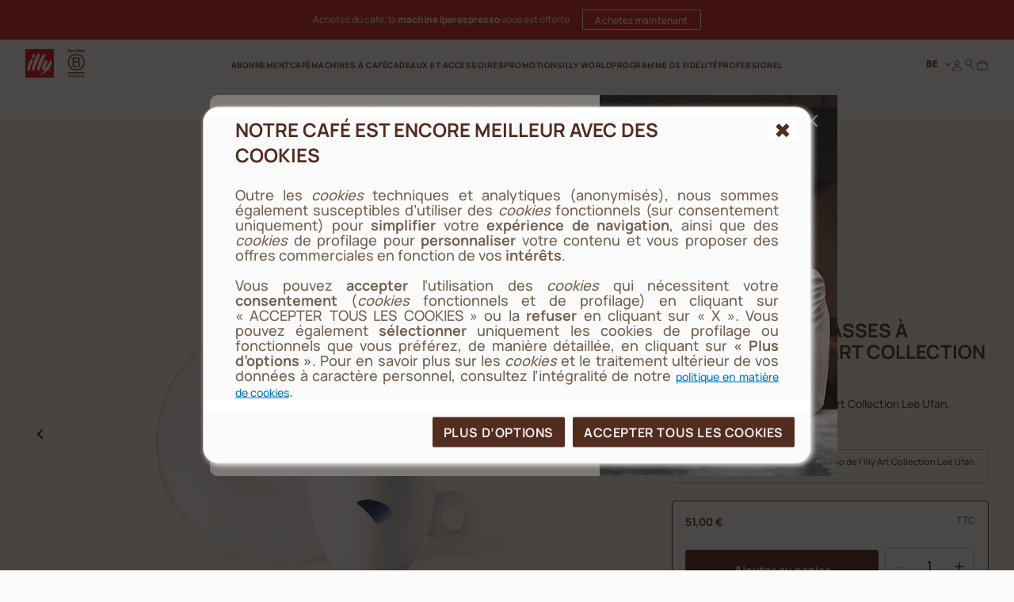

--- FILE ---
content_type: text/html;charset=UTF-8
request_url: https://www.illy.com/fr-be/cadeaux-et-accessoires/tasses-a-cafe-illy-art-collection/ensemble-2-tasses-espresso-illy-art-collection-lee-ufan/24729.html
body_size: 39342
content:
<!DOCTYPE html>
<html lang="fr">
<head>
<!--[if gt IE 9]><!-->
	<script>//common/scripts.isml</script>
	<script defer type="text/javascript" src="/on/demandware.static/Sites-illy_BE_SFRA-Site/-/fr_BE/v1769403779046/js/main.js"></script>

    <script defer type="text/javascript" src="/on/demandware.static/Sites-illy_BE_SFRA-Site/-/fr_BE/v1769403779046/js/productDetail.js"
        
        >
    </script>

    <script defer type="text/javascript" src="/on/demandware.static/Sites-illy_BE_SFRA-Site/-/fr_BE/v1769403779046/js/login.js"
        
        >
    </script>

    <script defer type="text/javascript" src="/on/demandware.static/Sites-illy_BE_SFRA-Site/-/fr_BE/v1769403779046/js/registration.js"
        
        >
    </script>




<script type="text/javascript">
og_settings = {
     "page_type": "1",
     "logged_in": false,
     "impulse_upsell": true
}
</script>




<script type="text/javascript" src="https://static.ordergroove.com/abb206ac255e11e7a71abc764e106cf4/main.js"></script>
<script type="text/javascript">
window.OrdergrooveTrackingUrl = "/on/demandware.store/Sites-illy_BE_SFRA-Site/fr_BE/OrderGroove-PurchasePostTracking"
</script>

<script type="text/javascript">
window.OrdergrooveLegacyOffers = false
</script>



<!--<![endif]-->

    


<meta charset=UTF-8>

<meta http-equiv="x-ua-compatible" content="ie=edge">

<meta name="viewport" content="width=device-width, initial-scale=1">

<meta name="global" content="false">




    
        <title>
            2 tasses à espresso Lee Ufan: illy Art Collection - illy
            
        </title>
    




	





    
        <meta name="description" content="D&eacute;couvrez l'ensemble de 2 tasses &agrave; espresso Lee Ufan de l'illy Art Collection. Un hommage &agrave; l'art minimaliste de Lee Ufan. Commandez d&egrave;s maintenant." />
        
    







<meta property="og:locale" content="fr_BE" />




    
        <link rel="alternate" hreflang="fr-be" href="https://www.illy.com/fr-be/cadeaux-et-accessoires/tasses-a-cafe-illy-art-collection/ensemble-2-tasses-espresso-illy-art-collection-lee-ufan/24729.html" />
    
        <link rel="alternate" hreflang="it-it" href="https://www.illy.com/it-it/idee-regalo-e-accessori/tazzine-caffe-illy-art-collection/set-da-2-tazzine-da-espresso-illy-art-collection-lee-ufan/24729.html" />
    
        <link rel="alternate" hreflang="es-es" href="https://www.illy.com/es-es/regalos-y-accesorios/tazas-para-cafe-illy-art-collection/set-de-2-tazas-de-cafe-illy-art-collection-lee-ufan/24729.html" />
    
        <link rel="alternate" hreflang="de-de" href="https://www.illy.com/de-de/geschenke-und-accessoires/illy-art-collection-kaffeetassen/set-2-espressotassen-illy-art-collection-lee-ufan/24729.html" />
    
        <link rel="alternate" hreflang="de-at" href="https://www.illy.com/de-at/geschenke-und-accessoires/illy-art-collection-kaffeetassen/set-2-espressotassen-illy-art-collection-lee-ufan/24729.html" />
    
        <link rel="alternate" hreflang="nl-be" href="https://www.illy.com/nl-be/cadeaus-en-accessoires/koffiekopjes-illy-art-collection/set-2-espressokopjes-de-lee-ufan-illy-art-collection/24729.html" />
    
        <link rel="alternate" hreflang="en-ca" href="https://www.illy.com/en-ca/gifts-and-accessories/illy-art-collection-coffee-cappuccino-cups/2-cups-cappuccino-lee-ufan/24729.html" />
    
        <link rel="alternate" hreflang="fr-fr" href="https://www.illy.com/fr-fr/cadeaux-et-accessoires/tasses-a-cafe-illy-art-collection/ensemble-de-2-tasses-a-espresso-illy-art-collection-lee-ufan/24729.html" />
    
        <link rel="alternate" hreflang="en-gb" href="https://www.illy.com/en-gb/gifts-and-accessories/illy-art-collection-coffee-cups/set-of-2-espresso-cups-the-lee-ufan-illy-art-collection/24729.html" />
    
        <link rel="alternate" hreflang="nl-nl" href="https://www.illy.com/nl-nl/cadeaus-accessoires/koffiekopjes-illy-art-collection/set-2-espressokopjes-de-lee-ufan-illy-art-collection/24729.html" />
    
        <link rel="alternate" hreflang="fr-ca" href="https://www.illy.com/fr-ca/accessoires/illy-art-collection/coffret-2-tasses-espresso-lee-ufan/24729.html" />
    



<link rel="apple-touch-icon" sizes="180x180" href="/on/demandware.static/Sites-illy_BE_SFRA-Site/-/default/dw0651deac/images/favicons/apple-touch-icon.png">
<link rel="icon" type="image/png" sizes="32x32" href="/on/demandware.static/Sites-illy_BE_SFRA-Site/-/default/dwa3ebb807/images/favicons/favicon-32x32.png">
<link rel="icon" type="image/png" sizes="16x16" href="/on/demandware.static/Sites-illy_BE_SFRA-Site/-/default/dw383515aa/images/favicons/favicon-16x16.png">


<link rel="preload" href="/on/demandware.static/Sites-illy_BE_SFRA-Site/-/default/dw7ca0f72d/fonts/Manrope-ExtraBold.woff2" as="font" type="font/woff2" crossorigin="anonymous"/>
<link rel="preload" href="/on/demandware.static/Sites-illy_BE_SFRA-Site/-/default/dwccbc7803/fonts/Manrope-Bold.woff2" as="font" type="font/woff2" crossorigin="anonymous"/>
<link rel="preload" href="/on/demandware.static/Sites-illy_BE_SFRA-Site/-/default/dwa21004ac/fonts/Manrope-SemiBold.woff2" as="font" type="font/woff2" crossorigin="anonymous"/>
<link rel="preload" href="/on/demandware.static/Sites-illy_BE_SFRA-Site/-/default/dw9c3adf5e/fonts/Manrope-Medium.woff2" as="font" type="font/woff2" crossorigin="anonymous"/>
<link rel="preload" href="/on/demandware.static/Sites-illy_BE_SFRA-Site/-/default/dwdc6ee65a/fonts/Manrope-Regular.woff2" as="font" type="font/woff2" crossorigin="anonymous"/>

<style>
    @font-face {
        font-family: 'Manrope';
        src: url("/on/demandware.static/Sites-illy_BE_SFRA-Site/-/default/dw7ca0f72d/fonts/Manrope-ExtraBold.woff2") format('woff2'),
            url("/on/demandware.static/Sites-illy_BE_SFRA-Site/-/default/dw3480e99c/fonts/Manrope-ExtraBold.woff") format('woff'),
            url("/on/demandware.static/Sites-illy_BE_SFRA-Site/-/fr_BE/v1769403779046/fonts/Manrope-ExtraBold.otf") format('opentype');
        font-weight: 800;
        font-style: normal;
        font-display: swap;
    }
    @font-face {
        font-family: 'Manrope';
        src: url("/on/demandware.static/Sites-illy_BE_SFRA-Site/-/default/dwccbc7803/fonts/Manrope-Bold.woff2") format('woff2'),
            url("/on/demandware.static/Sites-illy_BE_SFRA-Site/-/default/dw910cc600/fonts/Manrope-Bold.woff") format('woff'),
            url("/on/demandware.static/Sites-illy_BE_SFRA-Site/-/fr_BE/v1769403779046/fonts/Manrope-Bold.otf") format('opentype');
        font-weight: 700;
        font-style: normal;
        font-display: swap;
    }
    @font-face {
        font-family: 'Manrope';
        src: url("/on/demandware.static/Sites-illy_BE_SFRA-Site/-/default/dwa21004ac/fonts/Manrope-SemiBold.woff2") format('woff2'),
            url("/on/demandware.static/Sites-illy_BE_SFRA-Site/-/default/dwd1e33cef/fonts/Manrope-SemiBold.woff") format('woff'),
            url("/on/demandware.static/Sites-illy_BE_SFRA-Site/-/fr_BE/v1769403779046/fonts/Manrope-SemiBold.otf") format('opentype');
        font-weight: 600;
        font-style: normal;
        font-display: swap;
    }
    @font-face {
        font-family: 'Manrope';
        src: url("/on/demandware.static/Sites-illy_BE_SFRA-Site/-/default/dw9c3adf5e/fonts/Manrope-Medium.woff2") format('woff2'),
            url("/on/demandware.static/Sites-illy_BE_SFRA-Site/-/default/dw0dd48e3e/fonts/Manrope-Medium.woff") format('woff'),
            url("/on/demandware.static/Sites-illy_BE_SFRA-Site/-/fr_BE/v1769403779046/fonts/Manrope-Medium.otf") format('opentype');
        font-weight: 500;
        font-style: normal;
        font-display: swap;
    }
    @font-face {
        font-family: 'Manrope';
        src: url("/on/demandware.static/Sites-illy_BE_SFRA-Site/-/default/dwdc6ee65a/fonts/Manrope-Regular.woff2") format('woff2'),
            url("/on/demandware.static/Sites-illy_BE_SFRA-Site/-/default/dw32f13f55/fonts/Manrope-Regular.woff") format('woff'),
            url("/on/demandware.static/Sites-illy_BE_SFRA-Site/-/fr_BE/v1769403779046/fonts/Manrope-Regular.otf") format('opentype');
        font-weight: 400;
        font-style: normal;
        font-display: swap;
    }

</style>

<link rel="stylesheet" href="/on/demandware.static/Sites-illy_BE_SFRA-Site/-/fr_BE/v1769403779046/css/main.css" />

    <link rel="stylesheet" href="/on/demandware.static/Sites-illy_BE_SFRA-Site/-/fr_BE/v1769403779046/css/product.css"  />

    <link rel="stylesheet" href="/on/demandware.static/Sites-illy_BE_SFRA-Site/-/fr_BE/v1769403779046/css/login.css"  />





    <!-- Live Story Main Script -->
    <script type="text/javascript">(function(d,w,s,u,y,z) { y=d.createElement(s);
        z=d.getElementsByTagName(s)[0]; y.src=u; y.type="text/javascript"; y.async=1; z.parentNode.insertBefore(y,z);
        })(document,window,"script","https://assets.livestory.io/dist/livestory-illy.min.js");
    </script>
    <script type="text/javascript">
        window.LS_CONTROLLER_URL = "https://www.illy.com/on/demandware.store/Sites-illy_BE_SFRA-Site/fr_BE/Livestory-Parse";
    </script>








    <script async type="text/javascript" id="sig-api" data-order-session-id="aHR0cHM6Ly93d3cuaWxseS5jb20vZnItYmUxNzY5NDQwNDQ1MzQx" src="https://cdn-scripts.signifyd.com/api/script-tag.js"></script>


<link rel="stylesheet" href="/on/demandware.static/Sites-illy_BE_SFRA-Site/-/fr_BE/v1769403779046/css/paymentOperator.css" />

<link rel="canonical" href="https://www.illy.com/fr-be/cadeaux-et-accessoires/tasses-a-cafe-illy-art-collection/ensemble-2-tasses-espresso-illy-art-collection-lee-ufan/24729.html" />

<script type="text/javascript">//<!--
/* <![CDATA[ (head-active_data.js) */
var dw = (window.dw || {});
dw.ac = {
    _analytics: null,
    _events: [],
    _category: "",
    _searchData: "",
    _anact: "",
    _anact_nohit_tag: "",
    _analytics_enabled: "true",
    _timeZone: "Europe/Brussels",
    _capture: function(configs) {
        if (Object.prototype.toString.call(configs) === "[object Array]") {
            configs.forEach(captureObject);
            return;
        }
        dw.ac._events.push(configs);
    },
	capture: function() { 
		dw.ac._capture(arguments);
		// send to CQ as well:
		if (window.CQuotient) {
			window.CQuotient.trackEventsFromAC(arguments);
		}
	},
    EV_PRD_SEARCHHIT: "searchhit",
    EV_PRD_DETAIL: "detail",
    EV_PRD_RECOMMENDATION: "recommendation",
    EV_PRD_SETPRODUCT: "setproduct",
    applyContext: function(context) {
        if (typeof context === "object" && context.hasOwnProperty("category")) {
        	dw.ac._category = context.category;
        }
        if (typeof context === "object" && context.hasOwnProperty("searchData")) {
        	dw.ac._searchData = context.searchData;
        }
    },
    setDWAnalytics: function(analytics) {
        dw.ac._analytics = analytics;
    },
    eventsIsEmpty: function() {
        return 0 == dw.ac._events.length;
    }
};
/* ]]> */
// -->
</script>
<script type="text/javascript">//<!--
/* <![CDATA[ (head-cquotient.js) */
var CQuotient = window.CQuotient = {};
CQuotient.clientId = 'bbdd-illy_BE_SFRA';
CQuotient.realm = 'BBDD';
CQuotient.siteId = 'illy_BE_SFRA';
CQuotient.instanceType = 'prd';
CQuotient.locale = 'fr_BE';
CQuotient.fbPixelId = '__UNKNOWN__';
CQuotient.activities = [];
CQuotient.cqcid='';
CQuotient.cquid='';
CQuotient.cqeid='';
CQuotient.cqlid='';
CQuotient.apiHost='api.cquotient.com';
/* Turn this on to test against Staging Einstein */
/* CQuotient.useTest= true; */
CQuotient.useTest = ('true' === 'false');
CQuotient.initFromCookies = function () {
	var ca = document.cookie.split(';');
	for(var i=0;i < ca.length;i++) {
	  var c = ca[i];
	  while (c.charAt(0)==' ') c = c.substring(1,c.length);
	  if (c.indexOf('cqcid=') == 0) {
		CQuotient.cqcid=c.substring('cqcid='.length,c.length);
	  } else if (c.indexOf('cquid=') == 0) {
		  var value = c.substring('cquid='.length,c.length);
		  if (value) {
		  	var split_value = value.split("|", 3);
		  	if (split_value.length > 0) {
			  CQuotient.cquid=split_value[0];
		  	}
		  	if (split_value.length > 1) {
			  CQuotient.cqeid=split_value[1];
		  	}
		  	if (split_value.length > 2) {
			  CQuotient.cqlid=split_value[2];
		  	}
		  }
	  }
	}
}
CQuotient.getCQCookieId = function () {
	if(window.CQuotient.cqcid == '')
		window.CQuotient.initFromCookies();
	return window.CQuotient.cqcid;
};
CQuotient.getCQUserId = function () {
	if(window.CQuotient.cquid == '')
		window.CQuotient.initFromCookies();
	return window.CQuotient.cquid;
};
CQuotient.getCQHashedEmail = function () {
	if(window.CQuotient.cqeid == '')
		window.CQuotient.initFromCookies();
	return window.CQuotient.cqeid;
};
CQuotient.getCQHashedLogin = function () {
	if(window.CQuotient.cqlid == '')
		window.CQuotient.initFromCookies();
	return window.CQuotient.cqlid;
};
CQuotient.trackEventsFromAC = function (/* Object or Array */ events) {
try {
	if (Object.prototype.toString.call(events) === "[object Array]") {
		events.forEach(_trackASingleCQEvent);
	} else {
		CQuotient._trackASingleCQEvent(events);
	}
} catch(err) {}
};
CQuotient._trackASingleCQEvent = function ( /* Object */ event) {
	if (event && event.id) {
		if (event.type === dw.ac.EV_PRD_DETAIL) {
			CQuotient.trackViewProduct( {id:'', alt_id: event.id, type: 'raw_sku'} );
		} // not handling the other dw.ac.* events currently
	}
};
CQuotient.trackViewProduct = function(/* Object */ cqParamData){
	var cq_params = {};
	cq_params.cookieId = CQuotient.getCQCookieId();
	cq_params.userId = CQuotient.getCQUserId();
	cq_params.emailId = CQuotient.getCQHashedEmail();
	cq_params.loginId = CQuotient.getCQHashedLogin();
	cq_params.product = cqParamData.product;
	cq_params.realm = cqParamData.realm;
	cq_params.siteId = cqParamData.siteId;
	cq_params.instanceType = cqParamData.instanceType;
	cq_params.locale = CQuotient.locale;
	
	if(CQuotient.sendActivity) {
		CQuotient.sendActivity(CQuotient.clientId, 'viewProduct', cq_params);
	} else {
		CQuotient.activities.push({activityType: 'viewProduct', parameters: cq_params});
	}
};
/* ]]> */
// -->
</script>


   <script type="application/ld+json">
        {"@context":"http://schema.org/","@type":"Product","name":"Ensemble de 2 tasses à espresso - illy Art Collection Lee Ufan","description":"Deux tasses à espresso de l’illy Art Collection Lee Ufan.","mpn":"24729","sku":"24729","brand":{"@type":"Thing","name":"illy"},"offers":{"url":{},"@type":"Offer","priceCurrency":"EUR","price":"51.00","availability":"http://schema.org/InStock"}}
    </script>


<!-- JSON-LD -->


<!-- Klarna script -->



<script async data-environment="playground" src="https://js.klarna.com/web-sdk/v1/klarna.js" data-client-id="c276332a-0ee2-59f3-943d-38c82c94edea"></script>
</head>
<body>














	

<!-- Tealium (Begin) -->
<script type="text/javascript">
var utag_data = {
  "event_type": "page_view",
  "page_title": "2 tasses à espresso lee ufan: illy art collection - illy",
  "page_path": "/fr-be/cadeaux-et-accessoires/tasses-a-cafe-illy-art-collection/ensemble-2-tasses-espresso-illy-art-collection-lee-ufan/24729.html",
  "page_level_1": "cadeaux-et-accessoires",
  "page_level_2": "tasses-a-cafe-illy-art-collection",
  "page_level_3": "ensemble-2-tasses-espresso-illy-art-collection-lee-ufan",
  "page_type": "product detail page",
  "step_name": "",
  "site_region": "BE",
  "site_language": "fr",
  "site_type": "desktop",
  "store_id": "illy_BE",
  "storeId": "illy_BE",
  "user_status": "not logged",
  "user_id": "guest",
  "css_user_agent": false,
  "account_type": "",
  "loyalty_level": "",
  "page_id": "24729",
  "product_unit_price": [],
  "product_discount": [],
  "product_id": [
    "24729"
  ],
  "product_sku": [
    "24729"
  ],
  "product_quantity": [
    "1"
  ],
  "product_name": [
    "Ensemble de 2 tasses à espresso - illy Art Collection Lee Ufan"
  ],
  "product_brand": [
    "illy"
  ],
  "product_category": [
    "Tasses à café"
  ],
  "product_unit_price_vat": "51.00",
  "product_discount_vat": "0"
}; 
</script>

<div class="js-originalLayer" data-layer="{
  &quot;event_type&quot;: &quot;page_view&quot;,
  &quot;page_title&quot;: &quot;2 tasses &agrave; espresso lee ufan: illy art collection - illy&quot;,
  &quot;page_path&quot;: &quot;/fr-be/cadeaux-et-accessoires/tasses-a-cafe-illy-art-collection/ensemble-2-tasses-espresso-illy-art-collection-lee-ufan/24729.html&quot;,
  &quot;page_level_1&quot;: &quot;cadeaux-et-accessoires&quot;,
  &quot;page_level_2&quot;: &quot;tasses-a-cafe-illy-art-collection&quot;,
  &quot;page_level_3&quot;: &quot;ensemble-2-tasses-espresso-illy-art-collection-lee-ufan&quot;,
  &quot;page_type&quot;: &quot;product detail page&quot;,
  &quot;step_name&quot;: &quot;&quot;,
  &quot;site_region&quot;: &quot;BE&quot;,
  &quot;site_language&quot;: &quot;fr&quot;,
  &quot;site_type&quot;: &quot;desktop&quot;,
  &quot;store_id&quot;: &quot;illy_BE&quot;,
  &quot;storeId&quot;: &quot;illy_BE&quot;,
  &quot;user_status&quot;: &quot;not logged&quot;,
  &quot;user_id&quot;: &quot;guest&quot;,
  &quot;css_user_agent&quot;: false,
  &quot;account_type&quot;: &quot;&quot;,
  &quot;loyalty_level&quot;: &quot;&quot;,
  &quot;page_id&quot;: &quot;24729&quot;,
  &quot;product_unit_price&quot;: [],
  &quot;product_discount&quot;: [],
  &quot;product_id&quot;: [
    &quot;24729&quot;
  ],
  &quot;product_sku&quot;: [
    &quot;24729&quot;
  ],
  &quot;product_quantity&quot;: [
    &quot;1&quot;
  ],
  &quot;product_name&quot;: [
    &quot;Ensemble de 2&nbsp;tasses &agrave; espresso - illy Art Collection Lee Ufan&quot;
  ],
  &quot;product_brand&quot;: [
    &quot;illy&quot;
  ],
  &quot;product_category&quot;: [
    &quot;Tasses &agrave; caf&eacute;&quot;
  ],
  &quot;product_unit_price_vat&quot;: &quot;51.00&quot;,
  &quot;product_discount_vat&quot;: &quot;0&quot;
}">
</div>

<script type="text/javascript">
    (function(a,b,c,d){
    a='//tags.tiqcdn.com/utag/illy/shop/prod/utag.js';
    b=document;c='script';d=b.createElement(c);d.src=a;d.type='text/java'+c;d.async=1;
    a=b.getElementsByTagName(c)[0];a.parentNode.insertBefore(d,a);
    })();
</script>
<!-- Tealium (End) -->


<div class="cc-page__wrapper page cc-page__headerFixed cc-page__notCategory"
data-action="Product-Show" data-querystring="pid=24729" data-customer="guest" data-actiondatalayersubscriptionsinfo="/on/demandware.store/Sites-illy_BE_SFRA-Site/fr_BE/Replenishment-DataLayerSubscriptionsInfo">

<header class="cc-header__tag">
    <div class="cc-header__topbarWrapper">
        
	 


	



<div class="cc-bg-illy-red">
    <div class="container">
        <div class="swiper js-topBarSlider" data-delay="3000">
            <div class="swiper-wrapper">
                
                    
                        <div class="swiper-slide">
                            <div id="ls-68c960e3e2c1b3aa93a7b485" data-id="68c960e3e2c1b3aa93a7b485" data-store="STORE_ID" data-lang="fr_BE"><!-- EMBED CODE LIVESTORY START -->
    <div data-ssr="true" class="fpls fpls fpls--embed fpls--wall fpls-cont-loaded">
        <link rel="stylesheet" href="https://www.illy.com/livestory/assets/v1/css/livestory.min.css"><div ssr-breakpoint-wrapper="" data-ssr-version="2">
        <div class="fpls-ssr-breakpoint-default" ssr-breakpoint="default" ls-var="ls_68c960e3e2c1b3aa93a7b485_default">
        <script type="text/javascript">
        try {
            var ls_68c960e3e2c1b3aa93a7b485_default = "<div class=\"fpls-wall-container fpls-wall-customgrid-illy-top_bar fpls-lang-fr_be fpls-wall-customgrid-default fpls-68c960e3e2c1b3aa93a7b485\" data-wall-id=\"68c960e3e2c1b3aa93a7b485\" data-revision=\"6951a58c14d6f397a21e0e18\" data-wall-lang=\"fr_be\" data-breakpoint=\"default\" style=\"--background-color: #D12420FF; --container-width: 1442px;\"><div class=\"fpls-wall-content fpls-wall-customgrid-illy-top_bar\" style=\"max-width: 100%; margin-left: auto; margin-right: auto;\">\n    <div class=\"fpls-wall-illy-top-bar\">\n        <div class=\"fpls-wall-illy-top-bar__container\">\n            <div class=\"fpls-wall-illy-top-bar__wrapper\">\n                <div class=\"fpls-wall-illy-top-bar__inner\">\n\n                    \n                    <div class=\"fpls-wall-illy-top-bar__message\">\n                        <div class=\"fpls-wall-illy-top-bar__message__container\">\n                            <div class=\"fpls-wall-illy-top-bar__message__wrapper\">\n                                <div class=\"fpls-wall-illy-top-bar__message__inner\">\n\n                                    <div class=\"fpls-wall-illy-top-bar__message__card\" style=\"--cta-margin-left: 0px; --cta-width: 0px;\">\n                                        <div class=\"fpls-wall-content-box fpls-wall-content-box__message-card fpls-wall-content-box__message-card--icon fpls-wall-content-box-photo\" data-layout_id=\"box10\" data-layout_types=\"photo\" data-layout_placeholder=\"Insert icon here\" style=\"visibility: visible;\">\n                                            <div class=\"fpls-placeholder\" data-placeholder_id=\"\"><div class=\"fpls-box fpls-box-photo fpls-no-popup fpls-content\" data-timestamp=\"2023-12-04T14:10:21.545Z\" data-alt=\"Interface Icons\" muted=\"\" id=\"ssr68c960e3e2c1b3aa93a7b485_box10\" data-item-id=\"box10\" style=\"opacity: 1;\">\n    \n        <div class=\"fpls-box-inner\">\n            <div class=\"fpls-box-image\">\n                <span>\n                        <img class=\"fpls-img\" role=\"presentation\" data-src=\"https://www.illy.com/livestory/video/illy/posts/orig/656dddcc9ce6d80008765782.svg?width=100&amp;format=pjpg&amp;auto=webp&amp;quality=90\" srcset=\"https://www.illy.com/livestory/video/illy/posts/orig/656dddcc9ce6d80008765782.svg?width=100&amp;format=pjpg&amp;auto=webp&amp;quality=90 100w, https://www.illy.com/livestory/video/illy/posts/orig/656dddcc9ce6d80008765782.svg?width=100&amp;format=pjpg&amp;auto=webp&amp;quality=90 100w, https://www.illy.com/livestory/video/illy/posts/orig/656dddcc9ce6d80008765782.svg?width=100&amp;format=pjpg&amp;auto=webp&amp;quality=90 100w, https://www.illy.com/livestory/video/illy/posts/orig/656dddcc9ce6d80008765782.svg?width=100&amp;format=pjpg&amp;auto=webp&amp;quality=90 100w, https://www.illy.com/livestory/video/illy/posts/orig/656dddcc9ce6d80008765782.svg?width=100&amp;format=pjpg&amp;auto=webp&amp;quality=90 100w, https://www.illy.com/livestory/video/illy/posts/orig/656dddcc9ce6d80008765782.svg?width=100&amp;format=pjpg&amp;auto=webp&amp;quality=90 100w, https://www.illy.com/livestory/video/illy/posts/orig/656dddcc9ce6d80008765782.svg?width=100&amp;format=pjpg&amp;auto=webp&amp;quality=90 100w, https://www.illy.com/livestory/video/illy/posts/orig/656dddcc9ce6d80008765782.svg?width=200&amp;format=pjpg&amp;auto=webp&amp;quality=90 200w, https://www.illy.com/livestory/video/illy/posts/orig/656dddcc9ce6d80008765782.svg?width=200&amp;format=pjpg&amp;auto=webp&amp;quality=90 200w\" sizes=\"(max-width: 320px) 100px, (max-width: 480px) 100px, (max-width: 640px) 100px, (max-width: 768px) 100px, (max-width: 1024px) 100px, (max-width: 1280px) 100px, (max-width: 1440px) 100px, (max-width: 1920px) 200px, (max-width: 2560px) 200px\" alt=\"Interface Icons\">\n                </span>\n            </div>\n\n        </div>\n    \n\n</div></div>\n                                        </div>\n\n                                        <div class=\"fpls-wall-content-box fpls-wall-content-box__message-card fpls-wall-content-box__message-card--message fpls-wall-content-box-block\" data-layout_id=\"box20\" data-layout_types=\"block\" data-layout_placeholder=\"Insert message here\" style=\"visibility: visible;\">\n                                            <div class=\"fpls-placeholder\" data-placeholder_id=\"\"><div class=\"fpls-box fpls-box-block fpls-content\" id=\"ssr68c960e3e2c1b3aa93a7b485_box20\" data-item-id=\"box20\" style=\"opacity: 1;\">\n        <div class=\"fpls-box-inner\" style=\"--distance: -0px;\">\n            <div class=\"fpls-box-text\" lang=\"fr-BE\" xml:lang=\"fr-BE\"><p><b>Livraison offerte À partir de 50€ d'achat</b></p></div>\n        </div>\n</div></div>\n                                        </div>\n\n                                        \n                                    </div>\n\n                                </div>\n                            </div>\n                        </div>\n                    </div>\n\n                </div>\n            </div>\n        </div>\n    </div>\n</div></div>";
        } catch (err) {}
        </script>
        </div>
        
        <div class="fpls-ssr-breakpoint-600" ssr-breakpoint="600" ls-var="ls_68c960e3e2c1b3aa93a7b485_600">
        <script type="text/javascript">
        try {
            var ls_68c960e3e2c1b3aa93a7b485_600 = "<div class=\"fpls-wall-container fpls-wall-customgrid-illy-top_bar fpls-lang-fr_be fpls-wall-customgrid-default fpls-68c960e3e2c1b3aa93a7b485\" data-wall-id=\"68c960e3e2c1b3aa93a7b485\" data-revision=\"6951a58c14d6f397a21e0e18\" data-wall-lang=\"fr_be\" data-breakpoint=\"600\" style=\"--background-color: #D12420FF; --container-width: 600px;\"><div class=\"fpls-wall-content fpls-wall-customgrid-illy-top_bar fpls-breakpoint-active\" style=\"max-width: 100%; margin-left: auto; margin-right: auto;\">\n    <div class=\"fpls-wall-illy-top-bar\">\n        <div class=\"fpls-wall-illy-top-bar__container\">\n            <div class=\"fpls-wall-illy-top-bar__wrapper\">\n                <div class=\"fpls-wall-illy-top-bar__inner\">\n\n                    \n                    <div class=\"fpls-wall-illy-top-bar__message\">\n                        <div class=\"fpls-wall-illy-top-bar__message__container\">\n                            <div class=\"fpls-wall-illy-top-bar__message__wrapper\">\n                                <div class=\"fpls-wall-illy-top-bar__message__inner\">\n\n                                    <div class=\"fpls-wall-illy-top-bar__message__card\" style=\"--cta-margin-left: 0px; --cta-width: 0px;\">\n                                        <div class=\"fpls-wall-content-box fpls-wall-content-box__message-card fpls-wall-content-box__message-card--icon fpls-wall-content-box-photo\" data-layout_id=\"box10\" data-layout_types=\"photo\" data-layout_placeholder=\"Insert icon here\" style=\"visibility: visible;\">\n                                            <div class=\"fpls-placeholder\" data-placeholder_id=\"\"><div class=\"fpls-box fpls-box-photo fpls-no-popup fpls-content\" data-timestamp=\"2023-12-04T14:10:21.545Z\" data-alt=\"Interface Icons\" muted=\"\" id=\"ssr68c960e3e2c1b3aa93a7b485_box10\" data-item-id=\"box10\" style=\"opacity: 1;\">\n    \n        <div class=\"fpls-box-inner\">\n            <div class=\"fpls-box-image\">\n                <span>\n                        <img class=\"fpls-img\" role=\"presentation\" data-src=\"https://www.illy.com/livestory/video/illy/posts/orig/656dddcc9ce6d80008765782.svg?width=100&amp;format=pjpg&amp;auto=webp&amp;quality=90\" srcset=\"https://www.illy.com/livestory/video/illy/posts/orig/656dddcc9ce6d80008765782.svg?width=100&amp;format=pjpg&amp;auto=webp&amp;quality=90 100w, https://www.illy.com/livestory/video/illy/posts/orig/656dddcc9ce6d80008765782.svg?width=100&amp;format=pjpg&amp;auto=webp&amp;quality=90 100w, https://www.illy.com/livestory/video/illy/posts/orig/656dddcc9ce6d80008765782.svg?width=200&amp;format=pjpg&amp;auto=webp&amp;quality=90 200w, https://www.illy.com/livestory/video/illy/posts/orig/656dddcc9ce6d80008765782.svg?width=200&amp;format=pjpg&amp;auto=webp&amp;quality=90 200w, https://www.illy.com/livestory/video/illy/posts/orig/656dddcc9ce6d80008765782.svg?width=200&amp;format=pjpg&amp;auto=webp&amp;quality=90 200w, https://www.illy.com/livestory/video/illy/posts/orig/656dddcc9ce6d80008765782.svg?width=300&amp;format=pjpg&amp;auto=webp&amp;quality=90 300w, https://www.illy.com/livestory/video/illy/posts/orig/656dddcc9ce6d80008765782.svg?width=300&amp;format=pjpg&amp;auto=webp&amp;quality=90 300w, https://www.illy.com/livestory/video/illy/posts/orig/656dddcc9ce6d80008765782.svg?width=500&amp;format=pjpg&amp;auto=webp&amp;quality=90 500w, https://www.illy.com/livestory/video/illy/posts/orig/656dddcc9ce6d80008765782.svg?width=500&amp;format=pjpg&amp;auto=webp&amp;quality=90 500w\" sizes=\"(max-width: 320px) 100px, (max-width: 480px) 100px, (max-width: 640px) 200px, (max-width: 768px) 200px, (max-width: 1024px) 200px, (max-width: 1280px) 300px, (max-width: 1440px) 300px, (max-width: 1920px) 500px, (max-width: 2560px) 500px\" alt=\"Interface Icons\">\n                </span>\n            </div>\n\n        </div>\n    \n\n</div></div>\n                                        </div>\n\n                                        <div class=\"fpls-wall-content-box fpls-wall-content-box__message-card fpls-wall-content-box__message-card--message fpls-wall-content-box-block\" data-layout_id=\"box20\" data-layout_types=\"block\" data-layout_placeholder=\"Insert message here\" style=\"visibility: visible;\">\n                                            <div class=\"fpls-placeholder\" data-placeholder_id=\"\"><div class=\"fpls-box fpls-box-block fpls-content\" id=\"ssr68c960e3e2c1b3aa93a7b485_box20\" data-item-id=\"box20\" style=\"opacity: 1;\">\n        <div class=\"fpls-box-inner\" style=\"--distance: -0px;\">\n            <div class=\"fpls-box-text\" lang=\"fr-BE\" xml:lang=\"fr-BE\"><p><b>Livraison offerte À partir de 50€ d'achat</b></p></div>\n        </div>\n</div></div>\n                                        </div>\n\n                                        \n                                    </div>\n\n                                </div>\n                            </div>\n                        </div>\n                    </div>\n\n                </div>\n            </div>\n        </div>\n    </div>\n</div></div>";
        } catch (err) {}
        </script>
        </div>
        </div><link rel="stylesheet" href="https://www.illy.com/livestory/assets/v1/css/wall-customgrid-default.min.css"><link rel="stylesheet" href="https://www.illy.com/livestory/assets/v1/css/wall-customgrid-illy-top_bar.min.css"><style type="text/css">.fpls-7f4986fcafab042930b92703bdebf9ed,.fpls-a69b280f7e1df4dc6824cf90aef79456{text-align:right;clear:both;height:20px;display:block;background:url(https://www.illy.com/livestory/assets/v1/images/credits-black.svg) no-repeat right center!important;background-size:55px 9px!important;text-indent:-9999em;text-align:left;overflow:hidden;margin:0 10px!important;min-width:60px}@media screen and (min-width:769px){.fpls-popup .fpls-a69b280f7e1df4dc6824cf90aef79456{margin:0 -10px -20px!important}}</style>
    </div>
    <script  type="text/javascript" src="https://assets.livestory.io/v1/js/ssr.min.js"></script>
    <!-- EMBED CODE LIVESTORY END --></div>
<script type="text/javascript">(function(w){w.fpls_load=w.fpls_load||[];w.fpls_load.push(function(){
w.ls_68c960e3e2c1b3aa93a7b485=w.ls_68c960e3e2c1b3aa93a7b485||new LiveStory("ls-68c960e3e2c1b3aa93a7b485", {type:"wall"})})})(window);</script>
                        </div>
                    
                        <div class="swiper-slide">
                            <div id="ls-6967ab79e09cfd4889c6d061" data-id="6967ab79e09cfd4889c6d061" data-store="STORE_ID" data-lang="fr_BE"><!-- EMBED CODE LIVESTORY START -->
    <div data-ssr="true" class="fpls fpls fpls--embed fpls--wall fpls-cont-loaded">
        <link rel="stylesheet" href="https://www.illy.com/livestory/assets/v1/css/livestory.min.css"><div ssr-breakpoint-wrapper="" data-ssr-version="2">
        <div class="fpls-ssr-breakpoint-default" ssr-breakpoint="default" ls-var="ls_6967ab79e09cfd4889c6d061_default">
        <script type="text/javascript">
        try {
            var ls_6967ab79e09cfd4889c6d061_default = "<div class=\"fpls-wall-container fpls-wall-customgrid-illy-top_bar fpls-lang-fr_be fpls-wall-customgrid-default fpls-6967ab79e09cfd4889c6d061\" data-wall-id=\"6967ab79e09cfd4889c6d061\" data-revision=\"6967afc1cbcc74e40c5ea08c\" data-wall-lang=\"fr_be\" data-breakpoint=\"default\" style=\"--background-color: #D12420FF; --container-width: 1442px;\"><div class=\"fpls-wall-content fpls-wall-customgrid-illy-top_bar\" style=\"max-width: 100%; margin-left: auto; margin-right: auto;\">\n    <div class=\"fpls-wall-illy-top-bar\">\n        <div class=\"fpls-wall-illy-top-bar__container\">\n            <div class=\"fpls-wall-illy-top-bar__wrapper\">\n                <div class=\"fpls-wall-illy-top-bar__inner\">\n\n                    \n                    <div class=\"fpls-wall-illy-top-bar__message\">\n                        <div class=\"fpls-wall-illy-top-bar__message__container\">\n                            <div class=\"fpls-wall-illy-top-bar__message__wrapper\">\n                                <div class=\"fpls-wall-illy-top-bar__message__inner\">\n\n                                    <div class=\"fpls-wall-illy-top-bar__message__card\" style=\"--icon-width: 0px; --icon-margin-right: 0px; --cta-width: 146.688px;\">\n                                        \n\n                                        <div class=\"fpls-wall-content-box fpls-wall-content-box__message-card fpls-wall-content-box__message-card--message fpls-wall-content-box-block\" data-layout_id=\"box20\" data-layout_types=\"block\" data-layout_placeholder=\"Insert message here\" style=\"visibility: visible;\">\n                                            <div class=\"fpls-placeholder\" data-placeholder_id=\"\"><div class=\"fpls-box fpls-box-block fpls-content\" id=\"ssr6967ab79e09cfd4889c6d061_box20\" data-item-id=\"box20\" style=\"opacity: 1;\">\n        <div class=\"fpls-box-inner\" style=\"--distance: -0px;\">\n            <div class=\"fpls-box-text\" lang=\"fr-BE\" xml:lang=\"fr-BE\"><p>Achetez du café, la<b> machine Iperespresso </b>vous est offerte</p></div>\n        </div>\n</div></div>\n                                        </div>\n\n                                        <div class=\"fpls-wall-content-box fpls-wall-content-box__message-card fpls-wall-content-box__message-card--cta fpls-wall-content-box-block\" data-layout_id=\"box30\" data-layout_types=\"block\" data-layout_placeholder=\"Insert cta here\" style=\"visibility: visible;\">\n                                            <div class=\"fpls-placeholder\" data-placeholder_id=\"\"><div class=\"fpls-box fpls-box-block fpls-content\" id=\"ssr6967ab79e09cfd4889c6d061_box30\" data-item-id=\"box30\" style=\"opacity: 1;\">\n        <a class=\"fpls-box-inner\" href=\"/fr-be/machines-a-cafe/machines-a-capsules-iperespresso\">\n            <div class=\"fpls-box-text\" lang=\"fr-BE\" xml:lang=\"fr-BE\"><p><span class=\"fpls-button\">Achetez maintenant</span></p></div>\n        </a>\n</div></div>\n                                        </div>\n                                    </div>\n\n                                </div>\n                            </div>\n                        </div>\n                    </div>\n\n                </div>\n            </div>\n        </div>\n    </div>\n</div></div>";
        } catch (err) {}
        </script>
        </div>
        
        <div class="fpls-ssr-breakpoint-600" ssr-breakpoint="600" ls-var="ls_6967ab79e09cfd4889c6d061_600">
        <script type="text/javascript">
        try {
            var ls_6967ab79e09cfd4889c6d061_600 = "<div class=\"fpls-wall-container fpls-wall-customgrid-illy-top_bar fpls-lang-fr_be fpls-wall-customgrid-default fpls-6967ab79e09cfd4889c6d061\" data-wall-id=\"6967ab79e09cfd4889c6d061\" data-revision=\"6967afc1cbcc74e40c5ea08c\" data-wall-lang=\"fr_be\" data-breakpoint=\"600\" style=\"--background-color: #D12420FF; --container-width: 600px;\"><div class=\"fpls-wall-content fpls-wall-customgrid-illy-top_bar fpls-breakpoint-active\" style=\"max-width: 100%; margin-left: auto; margin-right: auto;\">\n    <div class=\"fpls-wall-illy-top-bar\">\n        <div class=\"fpls-wall-illy-top-bar__container\">\n            <div class=\"fpls-wall-illy-top-bar__wrapper\">\n                <div class=\"fpls-wall-illy-top-bar__inner\">\n\n                    \n                    <div class=\"fpls-wall-illy-top-bar__message\">\n                        <div class=\"fpls-wall-illy-top-bar__message__container\">\n                            <div class=\"fpls-wall-illy-top-bar__message__wrapper\">\n                                <div class=\"fpls-wall-illy-top-bar__message__inner\">\n\n                                    <div class=\"fpls-wall-illy-top-bar__message__card\" style=\"--icon-width: 0px; --icon-margin-right: 0px; --cta-width: 138.688px;\">\n                                        \n\n                                        <div class=\"fpls-wall-content-box fpls-wall-content-box__message-card fpls-wall-content-box__message-card--message fpls-wall-content-box-block\" data-layout_id=\"box20\" data-layout_types=\"block\" data-layout_placeholder=\"Insert message here\" style=\"visibility: visible;\">\n                                            <div class=\"fpls-placeholder\" data-placeholder_id=\"\"><div class=\"fpls-box fpls-box-block fpls-content\" id=\"ssr6967ab79e09cfd4889c6d061_box20\" data-item-id=\"box20\" style=\"opacity: 1;\">\n        <div class=\"fpls-box-inner\" style=\"--distance: -0px;\">\n            <div class=\"fpls-box-text\" lang=\"fr-BE\" xml:lang=\"fr-BE\"><p>Achetez du café, la<b> machine Iperespresso </b>vous est offerte</p></div>\n        </div>\n</div></div>\n                                        </div>\n\n                                        <div class=\"fpls-wall-content-box fpls-wall-content-box__message-card fpls-wall-content-box__message-card--cta fpls-wall-content-box-block\" data-layout_id=\"box30\" data-layout_types=\"block\" data-layout_placeholder=\"Insert cta here\" style=\"visibility: visible;\">\n                                            <div class=\"fpls-placeholder\" data-placeholder_id=\"\"><div class=\"fpls-box fpls-box-block fpls-content\" id=\"ssr6967ab79e09cfd4889c6d061_box30\" data-item-id=\"box30\" style=\"opacity: 1;\">\n        <a class=\"fpls-box-inner\" href=\"/fr-be/machines-a-cafe/machines-a-capsules-iperespresso\">\n            <div class=\"fpls-box-text\" lang=\"fr-BE\" xml:lang=\"fr-BE\"><p><span class=\"fpls-button\">Achetez maintenant</span></p></div>\n        </a>\n</div></div>\n                                        </div>\n                                    </div>\n\n                                </div>\n                            </div>\n                        </div>\n                    </div>\n\n                </div>\n            </div>\n        </div>\n    </div>\n</div></div>";
        } catch (err) {}
        </script>
        </div>
        </div><link rel="stylesheet" href="https://www.illy.com/livestory/assets/v1/css/wall-customgrid-default.min.css"><link rel="stylesheet" href="https://www.illy.com/livestory/assets/v1/css/wall-customgrid-illy-top_bar.min.css"><style type="text/css">.fpls-d9dfd38c27d6b192d36b68c050f7ba7c,.fpls-f810830c319ec6817a39902cb64c4ace{text-align:right;clear:both;height:20px;display:block;background:url(https://www.illy.com/livestory/assets/v1/images/credits-black.svg) no-repeat right center!important;background-size:55px 9px!important;text-indent:-9999em;text-align:left;overflow:hidden;margin:0 10px!important;min-width:60px}@media screen and (min-width:769px){.fpls-popup .fpls-f810830c319ec6817a39902cb64c4ace{margin:0 -10px -20px!important}}</style>
    </div>
    <script  type="text/javascript" src="https://assets.livestory.io/v1/js/ssr.min.js"></script>
    <!-- EMBED CODE LIVESTORY END --></div>
<script type="text/javascript">(function(w){w.fpls_load=w.fpls_load||[];w.fpls_load.push(function(){
w.ls_6967ab79e09cfd4889c6d061=w.ls_6967ab79e09cfd4889c6d061||new LiveStory("ls-6967ab79e09cfd4889c6d061", {type:"layout"})})})(window);</script>
                        </div>
                    
                
            </div>
        </div>
    </div>
</div> 
	
    </div>
    <nav>
        <div class="cc-header container">
            <div class="row">
                <div class="col-12 position-static">
                    <div class="cc-header__wrapper">
                        <div class="cc-header__mobileMenu d-lg-none">
                            <button class="js-menuMobile navbar-toggler" type="button"
                                aria-controls="sg-navbar-collapse" aria-expanded="false" aria-label="Toggle navigation">

                                <svg class="cc-svgIcon cc-svgIcon__2xs">
                                    <use href="/on/demandware.static/Sites-illy_BE_SFRA-Site/-/fr_BE/v1769403779046/icons/sprite.svg#menu-mobile-icon" />
                                </svg>

                                <span class="d-none">Menu</span>
                            </button>
                        
                            <button class="search js-searchOnHeader" data-label="Search" data-toggle="modal" data-target="#searchModal">
                                <svg class="cc-svgIcon cc-svgIcon__xs cc-header__icon js-headerIcon">
                                    <use href="/on/demandware.static/Sites-illy_BE_SFRA-Site/-/fr_BE/v1769403779046/icons/sprite.svg#search-icon" />
                                </svg>
                            </button>
                        
                        </div>

                        <div class="cc-header__brand">
                      
                            
                        
                            <a class="cc-header__brand__link" href="/fr-be" title="Commerce Cloud Storefront Reference Architecture Home">
                                <picture>
                                    <img class="cc-header__brand__logo"
                                        src="/on/demandware.static/Sites-illy_BE_SFRA-Site/-/default/dw3f64ea71/images/logo-illy.svg"
                                        alt="Commerce Cloud Storefront Reference Architecture" width="36" height="36"
                                        loading="lazy" />
                                </picture>
                            </a>

                                                        
                            
                            
                            
                            <a class="cc-header__brand__link js-linkBCorp" href="/fr-be"
                                title="B corporation certified">
                                <picture>
                                    <img class="cc-header__brand__logo"
                                        src="/on/demandware.static/Sites-illy_BE_SFRA-Site/-/default/dwea1c4eb2/images/b-certified-corporation.svg"
                                        alt="Commerce Cloud Storefront Reference Architecture" width="22" height="36"
                                        loading="lazy" />
                                </picture>
                            </a>

                            
                            


                        </div>

                        <div class="cc-header__items">
                            


<nav class="cc-navbar">
    <div role="navigation">
        <div class="cc-menu__header d-lg-none">
            <div class="pull-left">
                <div class="js-menuLogo">
                    <a class="cc-header__brand__link" href="/fr-be"
                        title="Commerce Cloud Storefront Reference Architecture Home">

                        <picture>
                            <img class="cc-header__brand__logo" src="/on/demandware.static/Sites-illy_BE_SFRA-Site/-/default/dw3f64ea71/images/logo-illy.svg"
                                alt="Commerce Cloud Storefront Reference Architecture" width="36" height="36"
                                loading="lazy" />
                        </picture>
                    </a>

                    

                    
                    

                    <a class="cc-header__brand__link js-linkBCorp" href="/fr-be" title="B corporation certified">
                        <picture>
                            <img class="cc-header__brand__logo"
                                src="/on/demandware.static/Sites-illy_BE_SFRA-Site/-/default/dwea1c4eb2/images/b-certified-corporation.svg"
                                alt="Commerce Cloud Storefront Reference Architecture" width="22" height="36"
                                loading="lazy" />
                        </picture>
                    </a>
                </div>

                <button class="js-backMenu cc-menu__back d-none" role="button"
                    aria-label="Back to previous menu">
                    <picture>
                        <img src="/on/demandware.static/Sites-illy_BE_SFRA-Site/-/default/dwa72c0551/images/arrow-left-icon.svg"
                            alt="Back" width="10" height="16"
                            loading="lazy" />
                    </picture>

                    Back
                </button>
            </div>
            <div class="pull-right">
                <button class="js-closeMenu cc-menu__close" role="button"
                    aria-label="Close Menu">
                    <svg class="cc-svgIcon cc-svgIcon__2xs">
                        <use href="/on/demandware.static/Sites-illy_BE_SFRA-Site/-/fr_BE/v1769403779046/icons/sprite.svg#close-icon" />
                    </svg>
                </button>
            </div>
        </div>
        <ul class="cc-menu top-menu " role="menu" itemscope itemtype="https://schema.org/SiteNavigationElement">
            

            
                
                    
                        
                            
                                <li class="cc-menu__item js-menuFirstLevel" role="presentation">
                                    <a href="/fr-be/abonnement"
                                    id="subscription" class="cc-body__l cc-menu__firstLevel " role="button" data-toggle="dropdown"
                                    aria-haspopup="true" aria-expanded="false" tabindex="0">
                                    <span class="text-uppercase" itemprop="name">ABONNEMENT</span>
                                    <picture>
                                        <img class="cc-menu__item__arrowIcon d-lg-none"
                                            src="/on/demandware.static/Sites-illy_BE_SFRA-Site/-/default/dwa72c0551/images/arrow-left-icon.svg" alt="ABONNEMENT"
                                            width="10" height="16" loading="lazy" />
                                    </picture>
                                    </a>
                                    
                                    


<div class="cc-menu__dropdownMenu" role="menu" aria-hidden="true" aria-label="subscription">
    

    <div class="container">
        <div class="row cc-menu__dropdownMenu__row">
            <div class="col cc-menu__dropdownMenu__linkWrapper">
                <div class="cc-menu__dropdownMenu__secondLevel">
                    <div class="cc-menu__dropdownMenu__secondLevelHeader d-lg-none">
                        <h4 class="cc-menu__dropdownMenu__secondLevelHeader__title cc-body__l">ABONNEMENT</h4>
                        <a href="/fr-be/abonnement" class="cc-link cc-link__primary cc-menu__exploreAllLink">Tout parcourir</a>
                    </div>
                    

                        
                            <div class="js-menuSecondLevel cc-menu__dropdownMenu__item cc-menu__dropdownMenu__itemNoChild cc-menu__dropdownMenu__item__active" role="presentation">
                                <a href="https://www.illy.com/fr-be/abonnement/abonnement-cafe-avec-machine" id="subscription_machineandcoffeesubscription" role="menuitem" class="cc-menu__dropdownMenu__item__link cc-body__m" tabindex="0">ABONNEMENT MACHINE ET CAF&Eacute;</a>
                                <div class="cc-menu__dropdownMenu__contentAsset cc-menu__dropdownMenu__secondLevelImage">
                                    <div class="cc-menu__dropdownMenu__image">
                                        

                                        


                                    </div>
                                </div>
                            </div>
                        
                    

                        
                            <div class="js-menuSecondLevel cc-menu__dropdownMenu__item cc-menu__dropdownMenu__itemNoChild " role="presentation">
                                <a href="https://www.illy.com/fr-be/abonnement/abonnement-cafe" id="subscription_coffeesubscription" role="menuitem" class="cc-menu__dropdownMenu__item__link cc-body__m" tabindex="0">Abonnement caf&eacute;</a>
                                <div class="cc-menu__dropdownMenu__contentAsset cc-menu__dropdownMenu__secondLevelImage">
                                    <div class="cc-menu__dropdownMenu__image">
                                        

                                        


                                    </div>
                                </div>
                            </div>
                        
                    

                    <div class="cc-menu__dropdownMenu__image d-lg-none cc-menu__dropdownMenu__image__active" data-category-banner="subscription">
                        
                        


                    </div>
                </div>
            </div>
        </div>
    </div>
</div>


                                </li>
                            
                        
                    
                    
                
                    
                        
                            
                                <li class="cc-menu__item js-menuFirstLevel" role="presentation">
                                    <a href="/fr-be/cafe"
                                    id="coffee" class="cc-body__l cc-menu__firstLevel " role="button" data-toggle="dropdown"
                                    aria-haspopup="true" aria-expanded="false" tabindex="0">
                                    <span class="text-uppercase" itemprop="name">CAF&Eacute;</span>
                                    <picture>
                                        <img class="cc-menu__item__arrowIcon d-lg-none"
                                            src="/on/demandware.static/Sites-illy_BE_SFRA-Site/-/default/dwa72c0551/images/arrow-left-icon.svg" alt="CAF&Eacute;"
                                            width="10" height="16" loading="lazy" />
                                    </picture>
                                    </a>
                                    
                                    


<div class="cc-menu__dropdownMenu" role="menu" aria-hidden="true" aria-label="coffee">
    

    <div class="container">
        <div class="row cc-menu__dropdownMenu__row">
            <div class="col cc-menu__dropdownMenu__linkWrapper">
                <div class="cc-menu__dropdownMenu__secondLevel">
                    <div class="cc-menu__dropdownMenu__secondLevelHeader d-lg-none">
                        <h4 class="cc-menu__dropdownMenu__secondLevelHeader__title cc-body__l">CAF&Eacute;</h4>
                        <a href="/fr-be/cafe" class="cc-link cc-link__primary cc-menu__exploreAllLink">Tout parcourir</a>
                    </div>
                    

                        
                            <div class="js-menuSecondLevel cc-menu__dropdownMenu__item cc-menu__dropdownMenu__item__active" role="presentation">
                                
                                    <a href="https://www.illy.com/fr-be/cafe" id="coffee_coffee" class="cc-menu__dropdownMenu__item__link cc-body__m" role="button" data-toggle="dropdown" aria-haspopup="true" aria-expanded="false" tabindex="0">
                                        CAF&Eacute;

                                        <picture>
                                            <source srcset="/on/demandware.static/Sites-illy_BE_SFRA-Site/-/default/dwd9d9ddb9/images/arrow-right-icon.svg" media="(min-width: 1025px)" width="19" height="10" />
                                            <source srcset="/on/demandware.static/Sites-illy_BE_SFRA-Site/-/default/dwa72c0551/images/arrow-left-icon.svg" media="(max-width: 1024px)" width="10" height="19" />

                                            <img class="cc-menu__dropdownMenu__arrowIcon" src="/on/demandware.static/Sites-illy_BE_SFRA-Site/-/default/dwa72c0551/images/arrow-left-icon.svg" alt="CAF&Eacute;" width="10" height="19" loading="lazy" />
                                        </picture>
                                    </a>


                                

                                
                                <div class="cc-menu__dropdownMenu__thirdLevel cc-menu__dropdownMenu__thirdLevel__active cc-two_column_menu">
                                    



    <div class="js-menuThirdLevel cc-menu__dropdownMenu__thirdItem cc-two_column_menu__thirdItem" role="presentation">
        <div class="row">
            
            <div class="col-auto order-1 order-lg-2 order-xl-1">
                <a href="/fr-be/cafe/tous-les-cafes" id="coffee_coffee_allthecoffee" role="menuitem" class="cc-menu__dropdownMenu__thirdItem__link cc-body__s" tabindex="0">
                    Tous les caf&eacute;s
                </a>
            </div>
        </div>

        
        

        
    </div>

    <div class="js-menuThirdLevel cc-menu__dropdownMenu__thirdItem cc-two_column_menu__thirdItem" role="presentation">
        <div class="row">
            
                <div class="col-auto order-2 order-lg-1 order-xl-2">
                    <span class="cc-menu__dropdownMenu__categoryHighlightLabel cc-color-illy-red">Nouveau</span>
                </div>
            
            <div class="col-auto order-1 order-lg-2 order-xl-1">
                <a href="/fr-be/cafe/x-caps-cafe" id="coffee_coffee_xcaps" role="menuitem" class="cc-menu__dropdownMenu__thirdItem__link cc-body__s" tabindex="0">
                    Capsules de caf&eacute; X▪CAPS
                </a>
            </div>
        </div>

        
        

        
    </div>

    <div class="js-menuThirdLevel cc-menu__dropdownMenu__thirdItem cc-two_column_menu__thirdItem" role="presentation">
        <div class="row">
            
            <div class="col-auto order-1 order-lg-2 order-xl-1">
                <a href="/fr-be/cafe/capsule-cafe-iperespresso" id="coffee_coffee_coffeecapsulesiperespresso" role="menuitem" class="cc-menu__dropdownMenu__thirdItem__link cc-body__s" tabindex="0">
                    Caf&eacute; en capsules Iperespresso
                </a>
            </div>
        </div>

        
        

        
    </div>

    <div class="js-menuThirdLevel cc-menu__dropdownMenu__thirdItem cc-two_column_menu__thirdItem" role="presentation">
        <div class="row">
            
            <div class="col-auto order-1 order-lg-2 order-xl-1">
                <a href="/fr-be/cafe/cafe-en-grains" id="coffee_coffee_wholebeanscoffee" role="menuitem" class="cc-menu__dropdownMenu__thirdItem__link cc-body__s" tabindex="0">
                    Caf&eacute; en grains
                </a>
            </div>
        </div>

        
        

        
    </div>

    <div class="js-menuThirdLevel cc-menu__dropdownMenu__thirdItem cc-two_column_menu__thirdItem" role="presentation">
        <div class="row">
            
            <div class="col-auto order-1 order-lg-2 order-xl-1">
                <a href="/fr-be/cafe/cafe-moulu" id="coffee_coffee_groundcoffee" role="menuitem" class="cc-menu__dropdownMenu__thirdItem__link cc-body__s" tabindex="0">
                    Caf&eacute; moulu
                </a>
            </div>
        </div>

        
        

        
    </div>

    <div class="js-menuThirdLevel cc-menu__dropdownMenu__thirdItem cc-two_column_menu__thirdItem" role="presentation">
        <div class="row">
            
            <div class="col-auto order-1 order-lg-2 order-xl-1">
                <a href="/fr-be/cafe/capsules-compatibles" id="coffee_coffee_nespressocompatiblecapsules" role="menuitem" class="cc-menu__dropdownMenu__thirdItem__link cc-body__s" tabindex="0">
                    Capsules de caf&eacute; compatibles​
                </a>
            </div>
        </div>

        
        

        
    </div>

    <div class="js-menuThirdLevel cc-menu__dropdownMenu__thirdItem cc-two_column_menu__thirdItem" role="presentation">
        <div class="row">
            
            <div class="col-auto order-1 order-lg-2 order-xl-1">
                <a href="/fr-be/cafe/dosettes-ese" id="coffee_coffee_esepodscoffee" role="menuitem" class="cc-menu__dropdownMenu__thirdItem__link cc-body__s" tabindex="0">
                    Dosettes E.S.E.
                </a>
            </div>
        </div>

        
        

        
    </div>

    <div class="js-menuThirdLevel cc-menu__dropdownMenu__thirdItem cc-two_column_menu__thirdItem" role="presentation">
        <div class="row">
            
            <div class="col-auto order-1 order-lg-2 order-xl-1">
                <a href="/fr-be/cafe/arabica-selection" id="coffee_coffee_arabicaselection" role="menuitem" class="cc-menu__dropdownMenu__thirdItem__link cc-body__s" tabindex="0">
                    Caf&eacute; Arabica Selection
                </a>
            </div>
        </div>

        
        

        
    </div>

    <div class="js-menuThirdLevel cc-menu__dropdownMenu__thirdItem cc-two_column_menu__thirdItem" role="presentation">
        <div class="row">
            
            <div class="col-auto order-1 order-lg-2 order-xl-1">
                <a href="/fr-be/cafe/cafe-americano" id="coffee_coffee_americano" role="menuitem" class="cc-menu__dropdownMenu__thirdItem__link cc-body__s" tabindex="0">
                    Caf&eacute; Americano
                </a>
            </div>
        </div>

        
        

        
    </div>

    <div class="js-menuThirdLevel cc-menu__dropdownMenu__thirdItem cc-two_column_menu__thirdItem" role="presentation">
        <div class="row">
            
            <div class="col-auto order-1 order-lg-2 order-xl-1">
                <a href="/fr-be/cafe/cafe-soluble" id="coffee_coffee_instantsolublecoffee" role="menuitem" class="cc-menu__dropdownMenu__thirdItem__link cc-body__s" tabindex="0">
                    Caf&eacute; soluble
                </a>
            </div>
        </div>

        
        

        
    </div>

    <div class="js-menuThirdLevel cc-menu__dropdownMenu__thirdItem cc-two_column_menu__thirdItem" role="presentation">
        <div class="row">
            
            <div class="col-auto order-1 order-lg-2 order-xl-1">
                <a href="/fr-be/cafe/cafe-glace" id="coffee_coffee_coldbrew" role="menuitem" class="cc-menu__dropdownMenu__thirdItem__link cc-body__s" tabindex="0">
                    Cold Brew
                </a>
            </div>
        </div>

        
        

        
    </div>

    <div class="js-menuThirdLevel cc-menu__dropdownMenu__thirdItem cc-two_column_menu__thirdItem" role="presentation">
        <div class="row">
            
            <div class="col-auto order-1 order-lg-2 order-xl-1">
                <a href="/fr-be/cafe/cafe-decafeine" id="coffee_coffee_deca" role="menuitem" class="cc-menu__dropdownMenu__thirdItem__link cc-body__s" tabindex="0">
                    Caf&eacute; d&eacute;caf&eacute;in&eacute;
                </a>
            </div>
        </div>

        
        

        
    </div>


                                </div>

                                <div class="cc-menu__dropdownMenu__contentAsset cc-menu__dropdownMenu__secondLevelImage">
                                    <div class="cc-menu__dropdownMenu__image">
                                        
                                        
    
    <div class="content-asset"><!-- dwMarker="content" dwContentID="e63e419196078364b179a2762a" -->
        <div class="cc-menu__dropdownMenu__doubleImages">
          <a href="https://www.illy.com/fr-be/cafe/tous-les-cafes">
            <picture>
                <img alt="Tous les cafés" src="https://www.illy.com/on/demandware.static/-/Library-Sites-illySharedLibrarySFRA/default/dw17fd75be/menu_desktop/allcoffee.jpg" title="Tous les cafés" loading="lazy" />
            </picture>
            <span>Tous les cafés</span>
        </a>

                <a href="https://www.illy.com/fr-be/x-caps-system">
            <picture>
                <img alt="X▪CAPS" src="https://www.illy.com/on/demandware.static/-/Library-Sites-illySharedLibrarySFRA/default/dw90a147ec/menu_desktop/xcaps_caffe.jpg" title="X▪CAPS" loading="lazy" />
            </picture>
            <span>X▪CAPS</span>
        </a>
    </div>
    </div> <!-- End content-asset -->



                                    </div>
                                </div>
                            </div>
                        
                    

                        
                            <div class="js-menuSecondLevel cc-menu__dropdownMenu__item " role="presentation">
                                
                                    <a href="/fr-be/cafe/preparation-du-cafe" id="coffee_recipes" class="cc-menu__dropdownMenu__item__link cc-body__m" role="button" data-toggle="dropdown" aria-haspopup="true" aria-expanded="false" tabindex="0">
                                        RECETTES CAF&Eacute;

                                        <picture>
                                            <source srcset="/on/demandware.static/Sites-illy_BE_SFRA-Site/-/default/dwd9d9ddb9/images/arrow-right-icon.svg" media="(min-width: 1025px)" width="19" height="10" />
                                            <source srcset="/on/demandware.static/Sites-illy_BE_SFRA-Site/-/default/dwa72c0551/images/arrow-left-icon.svg" media="(max-width: 1024px)" width="10" height="19" />

                                            <img class="cc-menu__dropdownMenu__arrowIcon" src="/on/demandware.static/Sites-illy_BE_SFRA-Site/-/default/dwa72c0551/images/arrow-left-icon.svg" alt="RECETTES CAF&Eacute;" width="10" height="19" loading="lazy" />
                                        </picture>
                                    </a>


                                

                                
                                <div class="cc-menu__dropdownMenu__thirdLevel  cc-two_column_menu">
                                    



    <div class="js-menuThirdLevel cc-menu__dropdownMenu__thirdItem cc-two_column_menu__thirdItem" role="presentation">
        <div class="row">
            
            <div class="col-auto order-1 order-lg-2 order-xl-1">
                <a href="/fr-be/cafe/preparation-du-cafe/affogato-au-cafe" id="coffee_recipes_affogato" role="menuitem" class="cc-menu__dropdownMenu__thirdItem__link cc-body__s" tabindex="0">
                    Affogato al caff&egrave;
                </a>
            </div>
        </div>

        
        

        
    </div>

    <div class="js-menuThirdLevel cc-menu__dropdownMenu__thirdItem cc-two_column_menu__thirdItem" role="presentation">
        <div class="row">
            
            <div class="col-auto order-1 order-lg-2 order-xl-1">
                <a href="/fr-be/cafe/preparation-du-cafe/comment-faire-un-cappuccino" id="coffee_recipes_cappuccino" role="menuitem" class="cc-menu__dropdownMenu__thirdItem__link cc-body__s" tabindex="0">
                    Cappuccino
                </a>
            </div>
        </div>

        
        

        
    </div>

    <div class="js-menuThirdLevel cc-menu__dropdownMenu__thirdItem cc-two_column_menu__thirdItem" role="presentation">
        <div class="row">
            
            <div class="col-auto order-1 order-lg-2 order-xl-1">
                <a href="/fr-be/cafe/preparation-du-cafe/comment-faire-un-espresso" id="coffee_recipes_espresso" role="menuitem" class="cc-menu__dropdownMenu__thirdItem__link cc-body__s" tabindex="0">
                    Espresso
                </a>
            </div>
        </div>

        
        

        
    </div>

    <div class="js-menuThirdLevel cc-menu__dropdownMenu__thirdItem cc-two_column_menu__thirdItem" role="presentation">
        <div class="row">
            
            <div class="col-auto order-1 order-lg-2 order-xl-1">
                <a href="/fr-be/cafe/recettes-cafe/iced-coffee" id="coffee_recipes_icedespresso" role="menuitem" class="cc-menu__dropdownMenu__thirdItem__link cc-body__s" tabindex="0">
                    Caf&eacute; espresso froid
                </a>
            </div>
        </div>

        
        

        
    </div>

    <div class="js-menuThirdLevel cc-menu__dropdownMenu__thirdItem cc-two_column_menu__thirdItem" role="presentation">
        <div class="row">
            
            <div class="col-auto order-1 order-lg-2 order-xl-1">
                <a href="/fr-be/cafe/preparation-du-cafe/comment-faire-du-cafe-filtre" id="coffee_recipes_americano" role="menuitem" class="cc-menu__dropdownMenu__thirdItem__link cc-body__s" tabindex="0">
                    Caf&eacute; filtre
                </a>
            </div>
        </div>

        
        

        
    </div>

    <div class="js-menuThirdLevel cc-menu__dropdownMenu__thirdItem cc-two_column_menu__thirdItem" role="presentation">
        <div class="row">
            
            <div class="col-auto order-1 order-lg-2 order-xl-1">
                <a href="/fr-be/cafe/preparation-du-cafe/cafetiere-a-piston-comment-ca-marche" id="coffee_recipes_frenchpress" role="menuitem" class="cc-menu__dropdownMenu__thirdItem__link cc-body__s" tabindex="0">
                    Cafeti&egrave;re &agrave; piston
                </a>
            </div>
        </div>

        
        

        
    </div>

    <div class="js-menuThirdLevel cc-menu__dropdownMenu__thirdItem cc-two_column_menu__thirdItem" role="presentation">
        <div class="row">
            
            <div class="col-auto order-1 order-lg-2 order-xl-1">
                <a href="/fr-be/cafe/recettes-cafe/cafe-frappe-grec" id="coffee_recipes_greekcoffee" role="menuitem" class="cc-menu__dropdownMenu__thirdItem__link cc-body__s" tabindex="0">
                    Caf&eacute; froid grec
                </a>
            </div>
        </div>

        
        

        
    </div>

    <div class="js-menuThirdLevel cc-menu__dropdownMenu__thirdItem cc-two_column_menu__thirdItem" role="presentation">
        <div class="row">
            
            <div class="col-auto order-1 order-lg-2 order-xl-1">
                <a href="/fr-be/cafe/recettes-cafe/irish-coffee" id="coffee_recipes_irishcoffee" role="menuitem" class="cc-menu__dropdownMenu__thirdItem__link cc-body__s" tabindex="0">
                    Irish coffee
                </a>
            </div>
        </div>

        
        

        
    </div>

    <div class="js-menuThirdLevel cc-menu__dropdownMenu__thirdItem cc-two_column_menu__thirdItem" role="presentation">
        <div class="row">
            
            <div class="col-auto order-1 order-lg-2 order-xl-1">
                <a href="/fr-be/cafe/recettes-cafe/cafe-au-lait" id="coffee_recipes_caffelatte" role="menuitem" class="cc-menu__dropdownMenu__thirdItem__link cc-body__s" tabindex="0">
                    Latte
                </a>
            </div>
        </div>

        
        

        
    </div>

    <div class="js-menuThirdLevel cc-menu__dropdownMenu__thirdItem cc-two_column_menu__thirdItem" role="presentation">
        <div class="row">
            
            <div class="col-auto order-1 order-lg-2 order-xl-1">
                <a href="/fr-be/cafe/recettes-cafe/latte-macchiato" id="coffee_recipes_lattemacchiato" role="menuitem" class="cc-menu__dropdownMenu__thirdItem__link cc-body__s" tabindex="0">
                    Latte Macchiato
                </a>
            </div>
        </div>

        
        

        
    </div>

    <div class="js-menuThirdLevel cc-menu__dropdownMenu__thirdItem cc-two_column_menu__thirdItem" role="presentation">
        <div class="row">
            
            <div class="col-auto order-1 order-lg-2 order-xl-1">
                <a href="/fr-be/cafe/recettes-cafe/dark-chocolate-coffee" id="coffee_recipes_darklightcoffee" role="menuitem" class="cc-menu__dropdownMenu__thirdItem__link cc-body__s" tabindex="0">
                    Leggero Fondente
                </a>
            </div>
        </div>

        
        

        
    </div>

    <div class="js-menuThirdLevel cc-menu__dropdownMenu__thirdItem cc-two_column_menu__thirdItem" role="presentation">
        <div class="row">
            
            <div class="col-auto order-1 order-lg-2 order-xl-1">
                <a href="/fr-be/cafe/recettes-cafe/cafe-marocain" id="coffee_recipes_marocchino" role="menuitem" class="cc-menu__dropdownMenu__thirdItem__link cc-body__s" tabindex="0">
                    Marocchino
                </a>
            </div>
        </div>

        
        

        
    </div>

    <div class="js-menuThirdLevel cc-menu__dropdownMenu__thirdItem cc-two_column_menu__thirdItem" role="presentation">
        <div class="row">
            
            <div class="col-auto order-1 order-lg-2 order-xl-1">
                <a href="/fr-be/cafe/preparation-du-cafe/comment-faire-un-cafe-moka" id="coffee_recipes_moka" role="menuitem" class="cc-menu__dropdownMenu__thirdItem__link cc-body__s" tabindex="0">
                    Moka
                </a>
            </div>
        </div>

        
        

        
    </div>

    <div class="js-menuThirdLevel cc-menu__dropdownMenu__thirdItem cc-two_column_menu__thirdItem" role="presentation">
        <div class="row">
            
            <div class="col-auto order-1 order-lg-2 order-xl-1">
                <a href="/fr-be/cafe/preparation-du-cafe/cafe-napolitain-preparation" id="coffee_recipes_neapolitancoffeemaker" role="menuitem" class="cc-menu__dropdownMenu__thirdItem__link cc-body__s" tabindex="0">
                    Caf&eacute; napolitain
                </a>
            </div>
        </div>

        
        

        
    </div>

    <div class="js-menuThirdLevel cc-menu__dropdownMenu__thirdItem cc-two_column_menu__thirdItem" role="presentation">
        <div class="row">
            
            <div class="col-auto order-1 order-lg-2 order-xl-1">
                <a href="/fr-be/cafe/recettes-cafe/cafe-mousse-de-lait" id="coffee_recipes_snowydark" role="menuitem" class="cc-menu__dropdownMenu__thirdItem__link cc-body__s" tabindex="0">
                    Neve fondente
                </a>
            </div>
        </div>

        
        

        
    </div>

    <div class="js-menuThirdLevel cc-menu__dropdownMenu__thirdItem cc-two_column_menu__thirdItem" role="presentation">
        <div class="row">
            
            <div class="col-auto order-1 order-lg-2 order-xl-1">
                <a href="/fr-be/cafe/preparation-du-cafe/comment-faire-un-cafe-turc" id="coffee_recipes_turkishcoffee" role="menuitem" class="cc-menu__dropdownMenu__thirdItem__link cc-body__s" tabindex="0">
                    Caf&eacute; turc
                </a>
            </div>
        </div>

        
        

        
    </div>

    <div class="js-menuThirdLevel cc-menu__dropdownMenu__thirdItem cc-two_column_menu__thirdItem" role="presentation">
        <div class="row">
            
            <div class="col-auto order-1 order-lg-2 order-xl-1">
                <a href="/fr-be/cafe/recettes-cafe/cafe-frappe" id="coffee_recipes_shakerato" role="menuitem" class="cc-menu__dropdownMenu__thirdItem__link cc-body__s" tabindex="0">
                    Caf&eacute; shakerato
                </a>
            </div>
        </div>

        
        

        
    </div>

    <div class="js-menuThirdLevel cc-menu__dropdownMenu__thirdItem cc-two_column_menu__thirdItem" role="presentation">
        <div class="row">
            
            <div class="col-auto order-1 order-lg-2 order-xl-1">
                <a href="/fr-be/cafe/recettes-cafe/cappuccino-viennois" id="coffee_recipes_viennacappuccino" role="menuitem" class="cc-menu__dropdownMenu__thirdItem__link cc-body__s" tabindex="0">
                    Cappuccino viennois
                </a>
            </div>
        </div>

        
        

        
    </div>

    <div class="js-menuThirdLevel cc-menu__dropdownMenu__thirdItem cc-two_column_menu__thirdItem" role="presentation">
        <div class="row">
            
            <div class="col-auto order-1 order-lg-2 order-xl-1">
                <a href="/fr-be/cafe/preparation-du-cafe/cafe-cannelle-poivre-rose-recette" id="coffee_recipes_cannella" role="menuitem" class="cc-menu__dropdownMenu__thirdItem__link cc-body__s" tabindex="0">
                    Caf&eacute; &agrave; la Cannelle
                </a>
            </div>
        </div>

        
        

        
    </div>

    <div class="js-menuThirdLevel cc-menu__dropdownMenu__thirdItem cc-two_column_menu__thirdItem" role="presentation">
        <div class="row">
            
            <div class="col-auto order-1 order-lg-2 order-xl-1">
                <a href="/fr-be/cafe/preparation-du-cafe/cafe-reglisse-recette" id="coffee_recipes_liquirizia" role="menuitem" class="cc-menu__dropdownMenu__thirdItem__link cc-body__s" tabindex="0">
                    Caf&eacute; &agrave; la R&eacute;glisse
                </a>
            </div>
        </div>

        
        

        
    </div>

    <div class="js-menuThirdLevel cc-menu__dropdownMenu__thirdItem cc-two_column_menu__thirdItem" role="presentation">
        <div class="row">
            
            <div class="col-auto order-1 order-lg-2 order-xl-1">
                <a href="/fr-be/cafe/preparation-du-cafe/noix-muscade-recette" id="coffee_recipes_noce" role="menuitem" class="cc-menu__dropdownMenu__thirdItem__link cc-body__s" tabindex="0">
                    Caf&eacute; &agrave; la Noix de Muscade
                </a>
            </div>
        </div>

        
        

        
    </div>

    <div class="js-menuThirdLevel cc-menu__dropdownMenu__thirdItem cc-two_column_menu__thirdItem" role="presentation">
        <div class="row">
            
            <div class="col-auto order-1 order-lg-2 order-xl-1">
                <a href="/fr-be/cafe/preparation-du-cafe/comment-faire-pumpkin-spice-latte" id="coffee_recipes_pumpkinspice" role="menuitem" class="cc-menu__dropdownMenu__thirdItem__link cc-body__s" tabindex="0">
                    Pumpkin Spice Latte
                </a>
            </div>
        </div>

        
        

        
    </div>


                                </div>

                                <div class="cc-menu__dropdownMenu__contentAsset cc-menu__dropdownMenu__secondLevelImage">
                                    <div class="cc-menu__dropdownMenu__image">
                                        
                                        
    
    <div class="content-asset"><!-- dwMarker="content" dwContentID="3c49088e47e477b27a7f998160" -->
        <div class="cc-menu__dropdownMenu__doubleImages">
          <a href="https://www.illy.com/fr-be/cafe/tous-les-cafes">
            <picture>
                <img alt="Tous les cafés" src="https://www.illy.com/on/demandware.static/-/Library-Sites-illySharedLibrarySFRA/default/dw17fd75be/menu_desktop/allcoffee.jpg" title="Tous les cafés" loading="lazy" />
            </picture>
            <span>Tous les cafés</span>
        </a>

                <a href="https://www.illy.com/fr-be/x-caps-system">
            <picture>
                <img alt="X▪CAPS" src="https://www.illy.com/on/demandware.static/-/Library-Sites-illySharedLibrarySFRA/default/dw90a147ec/menu_desktop/xcaps_caffe.jpg" title="X▪CAPS" loading="lazy" />
            </picture>
            <span>X▪CAPS</span>
        </a>
    </div>
    </div> <!-- End content-asset -->



                                    </div>
                                </div>
                            </div>
                        
                    

                        
                            <div class="js-menuSecondLevel cc-menu__dropdownMenu__item cc-menu__dropdownMenu__itemNoChild " role="presentation">
                                <a href="/fr-be/capsule-cafe-recyclable" id="coffee_recyclingcaps" role="menuitem" class="cc-menu__dropdownMenu__item__link cc-body__m" tabindex="0">Recyclage des capsules</a>
                                <div class="cc-menu__dropdownMenu__contentAsset cc-menu__dropdownMenu__secondLevelImage">
                                    <div class="cc-menu__dropdownMenu__image">
                                        

                                        
    
    <div class="content-asset"><!-- dwMarker="content" dwContentID="7f4511af1665761aaeb21c0640" -->
        <div class="cc-menu__dropdownMenu__doubleImages">
          <a href="https://www.illy.com/fr-be/cafe/tous-les-cafes">
            <picture>
                <img alt="Tous les cafés" src="https://www.illy.com/on/demandware.static/-/Library-Sites-illySharedLibrarySFRA/default/dw17fd75be/menu_desktop/allcoffee.jpg" title="Tous les cafés" loading="lazy" />
            </picture>
            <span>Tous les cafés</span>
        </a>

                <a href="https://www.illy.com/fr-be/x-caps-system">
            <picture>
                <img alt="X▪CAPS" src="https://www.illy.com/on/demandware.static/-/Library-Sites-illySharedLibrarySFRA/default/dw90a147ec/menu_desktop/xcaps_caffe.jpg" title="X▪CAPS" loading="lazy" />
            </picture>
            <span>X▪CAPS</span>
        </a>
    </div>
    </div> <!-- End content-asset -->



                                    </div>
                                </div>
                            </div>
                        
                    

                    <div class="cc-menu__dropdownMenu__image d-lg-none cc-menu__dropdownMenu__image__active" data-category-banner="coffee">
                        
                        
    
    <div class="content-asset"><!-- dwMarker="content" dwContentID="d21c41639463ebf4e609e85043" -->
        <div class="cc-menu__dropdownMenu__doubleImages">
          <a href="https://www.illy.com/fr-be/cafe/tous-les-cafes">
            <picture>
                <img alt="Tous les cafés" src="https://www.illy.com/on/demandware.static/-/Library-Sites-illySharedLibrarySFRA/default/dw17fd75be/menu_desktop/allcoffee.jpg" title="Tous les cafés" loading="lazy" />
            </picture>
            <span>Tous les cafés</span>
        </a>

           <a href="https://www.illy.com/fr-be/x-caps-system">
            <picture>
                <img alt="X▪CAPS" src="https://www.illy.com/on/demandware.static/-/Library-Sites-illySharedLibrarySFRA/default/dw90a147ec/menu_desktop/xcaps_caffe.jpg" title="X▪CAPS" loading="lazy" />
            </picture>
            <span>X▪CAPS</span>
        </a>
    </div>
    </div> <!-- End content-asset -->



                    </div>
                </div>
            </div>
        </div>
    </div>
</div>


                                </li>
                            
                        
                    
                    
                
                    
                        
                            
                                <li class="cc-menu__item js-menuFirstLevel" role="presentation">
                                    <a href="/fr-be/machines-a-cafe"
                                    id="machines" class="cc-body__l cc-menu__firstLevel " role="button" data-toggle="dropdown"
                                    aria-haspopup="true" aria-expanded="false" tabindex="0">
                                    <span class="text-uppercase" itemprop="name">MACHINES &Agrave; CAF&Eacute;</span>
                                    <picture>
                                        <img class="cc-menu__item__arrowIcon d-lg-none"
                                            src="/on/demandware.static/Sites-illy_BE_SFRA-Site/-/default/dwa72c0551/images/arrow-left-icon.svg" alt="MACHINES &Agrave; CAF&Eacute;"
                                            width="10" height="16" loading="lazy" />
                                    </picture>
                                    </a>
                                    
                                    


<div class="cc-menu__dropdownMenu" role="menu" aria-hidden="true" aria-label="machines">
    

    <div class="container">
        <div class="row cc-menu__dropdownMenu__row">
            <div class="col cc-menu__dropdownMenu__linkWrapper">
                <div class="cc-menu__dropdownMenu__secondLevel">
                    <div class="cc-menu__dropdownMenu__secondLevelHeader d-lg-none">
                        <h4 class="cc-menu__dropdownMenu__secondLevelHeader__title cc-body__l">MACHINES &Agrave; CAF&Eacute;</h4>
                        <a href="/fr-be/machines-a-cafe" class="cc-link cc-link__primary cc-menu__exploreAllLink">Tout parcourir</a>
                    </div>
                    

                        
                            <div class="js-menuSecondLevel cc-menu__dropdownMenu__item cc-menu__dropdownMenu__item__active" role="presentation">
                                
                                    <a href="https://www.illy.com/fr-be/machines-a-cafe" id="machines_bytypeofcoffee" class="cc-menu__dropdownMenu__item__link cc-body__m" role="button" data-toggle="dropdown" aria-haspopup="true" aria-expanded="false" tabindex="0">
                                        MACHINES &Agrave; CAF&Eacute;

                                        <picture>
                                            <source srcset="/on/demandware.static/Sites-illy_BE_SFRA-Site/-/default/dwd9d9ddb9/images/arrow-right-icon.svg" media="(min-width: 1025px)" width="19" height="10" />
                                            <source srcset="/on/demandware.static/Sites-illy_BE_SFRA-Site/-/default/dwa72c0551/images/arrow-left-icon.svg" media="(max-width: 1024px)" width="10" height="19" />

                                            <img class="cc-menu__dropdownMenu__arrowIcon" src="/on/demandware.static/Sites-illy_BE_SFRA-Site/-/default/dwa72c0551/images/arrow-left-icon.svg" alt="MACHINES &Agrave; CAF&Eacute;" width="10" height="19" loading="lazy" />
                                        </picture>
                                    </a>


                                

                                
                                <div class="cc-menu__dropdownMenu__thirdLevel cc-menu__dropdownMenu__thirdLevel__active ">
                                    



    <div class="js-menuThirdLevel cc-menu__dropdownMenu__thirdItem " role="presentation">
        <div class="row">
            
            <div class="col-auto order-1 order-lg-2 order-xl-1">
                <a href="/fr-be/machines-a-cafe/toutes-les-machines-a-cafe" id="machines_bytypeofcoffee_allthemachines" role="menuitem" class="cc-menu__dropdownMenu__thirdItem__link cc-body__s" tabindex="0">
                    Toutes les machines &agrave; caf&eacute;
                </a>
            </div>
        </div>

        
        

        
    </div>

    <div class="js-menuThirdLevel cc-menu__dropdownMenu__thirdItem " role="presentation">
        <div class="row">
            
                <div class="col-auto order-2 order-lg-1 order-xl-2">
                    <span class="cc-menu__dropdownMenu__categoryHighlightLabel cc-color-illy-red">Nouveau</span>
                </div>
            
            <div class="col-auto order-1 order-lg-2 order-xl-1">
                <a href="/fr-be/machines-a-cafe/machines-x-caps" id="machines_bytypeofcoffee_xcaps_machines" role="menuitem" class="cc-menu__dropdownMenu__thirdItem__link cc-body__s" tabindex="0">
                    Machines &agrave; caf&eacute; pour capsules X▪CAPS
                </a>
            </div>
        </div>

        
        

        
    </div>

    <div class="js-menuThirdLevel cc-menu__dropdownMenu__thirdItem " role="presentation">
        <div class="row">
            
            <div class="col-auto order-1 order-lg-2 order-xl-1">
                <a href="/fr-be/machines-a-cafe/machines-a-capsules-iperespresso" id="machines_bytypeofcoffee_iperespressocapsulemachines" role="menuitem" class="cc-menu__dropdownMenu__thirdItem__link cc-body__s" tabindex="0">
                    Machines &agrave; caf&eacute; pour capsules Iperespresso
                </a>
            </div>
        </div>

        
        

        
    </div>

    <div class="js-menuThirdLevel cc-menu__dropdownMenu__thirdItem " role="presentation">
        <div class="row">
            
            <div class="col-auto order-1 order-lg-2 order-xl-1">
                <a href="/fr-be/machines-a-cafe/machines-a-capsules-compatibles-nespresso" id="machines_bytypeofcoffee_ncc_capsulemachines" role="menuitem" class="cc-menu__dropdownMenu__thirdItem__link cc-body__s" tabindex="0">
                    Machines &agrave; caf&eacute; pour capsules compatibles
                </a>
            </div>
        </div>

        
        

        
    </div>

    <div class="js-menuThirdLevel cc-menu__dropdownMenu__thirdItem " role="presentation">
        <div class="row">
            
            <div class="col-auto order-1 order-lg-2 order-xl-1">
                <a href="/fr-be/machines-a-cafe/machines-dosettes-ese" id="machines_bytypeofcoffee_esepodsmachines" role="menuitem" class="cc-menu__dropdownMenu__thirdItem__link cc-body__s" tabindex="0">
                    Machines &agrave; caf&eacute; pour dosettes E.S.E
                </a>
            </div>
        </div>

        
        

        
    </div>

    <div class="js-menuThirdLevel cc-menu__dropdownMenu__thirdItem " role="presentation">
        <div class="row">
            
            <div class="col-auto order-1 order-lg-2 order-xl-1">
                <a href="/fr-be/machines-a-cafe/machine-a-cafe-dosettes-ese-cafe-moulu" id="machines_bytypeofcoffee_groundcoffeeandesepodsmachines" role="menuitem" class="cc-menu__dropdownMenu__thirdItem__link cc-body__s" tabindex="0">
                    Machines &agrave; caf&eacute; pour dosettes E.S.E. et caf&eacute; moulu
                </a>
            </div>
        </div>

        
        

        
    </div>

    <div class="js-menuThirdLevel cc-menu__dropdownMenu__thirdItem " role="presentation">
        <div class="row">
            
            <div class="col-auto order-1 order-lg-2 order-xl-1">
                <a href="/fr-be/machines-a-cafe/mousseurs-a-lait" id="machines_bytypeofcoffee_milkfrothers" role="menuitem" class="cc-menu__dropdownMenu__thirdItem__link cc-body__s" tabindex="0">
                    Mousseur &agrave; lait
                </a>
            </div>
        </div>

        
        

        
    </div>

    <div class="js-menuThirdLevel cc-menu__dropdownMenu__thirdItem " role="presentation">
        <div class="row">
            
            <div class="col-auto order-1 order-lg-2 order-xl-1">
                <a href="/fr-be/machines-a-cafe/cafetiere-italienne-moka" id="machines_bytypeofcoffee_moka" role="menuitem" class="cc-menu__dropdownMenu__thirdItem__link cc-body__s" tabindex="0">
                    Moka
                </a>
            </div>
        </div>

        
        

        
    </div>


                                </div>

                                <div class="cc-menu__dropdownMenu__contentAsset cc-menu__dropdownMenu__secondLevelImage">
                                    <div class="cc-menu__dropdownMenu__image">
                                        
                                        
    
    <div class="content-asset"><!-- dwMarker="content" dwContentID="8ef90fcb254e644c25a1d4b34a" -->
        <div class="cc-menu__dropdownMenu__doubleImages">
        <a href="https://www.illy.com/fr-be/abonnement/abonnement-cafe-avec-machine">
            <picture>
                <img alt="Abonnement machine" src="https://www.illy.com/on/demandware.static/-/Library-Sites-illySharedLibrarySFRA/default/dw086f29f1/menu_desktop/abbonamentomacchina.jpg" title="Abbonamento macchina" loading="lazy" />
            </picture>
            <span>Abonnement machine</span>
        </a>

        <a href="https://www.illy.com/fr-be/x-caps-system">
            <picture>
                <img alt="X▪CAPS" src="https://www.illy.com/on/demandware.static/-/Library-Sites-illySharedLibrarySFRA/default/dw77258da5/menu_desktop/xcaps_macchina.jpg" title="X▪CAPS" loading="lazy" />
            </picture>
            <span>X▪CAPS</span>
        </a>
    </div>
    </div> <!-- End content-asset -->



                                    </div>
                                </div>
                            </div>
                        
                    

                        
                            <div class="js-menuSecondLevel cc-menu__dropdownMenu__item cc-menu__dropdownMenu__itemNoChild " role="presentation">
                                <a href="https://www.illy.com/fr-be/abonnement/abonnement-cafe-avec-machine" id="machines_machineandcoffeesubscription" role="menuitem" class="cc-menu__dropdownMenu__item__link cc-body__m" tabindex="0">ABONNEMENT CAF&Eacute; ET MACHINE</a>
                                <div class="cc-menu__dropdownMenu__contentAsset cc-menu__dropdownMenu__secondLevelImage">
                                    <div class="cc-menu__dropdownMenu__image">
                                        

                                        
    
    <div class="content-asset"><!-- dwMarker="content" dwContentID="b9df356c8b4dd45a3911960ab4" -->
        <div class="cc-menu__dropdownMenu__doubleImages">
        <a href="https://www.illy.com/fr-be/abonnement/abonnement-cafe-avec-machine">
            <picture>
                <img alt="Abonnement machine" src="https://www.illy.com/on/demandware.static/-/Library-Sites-illySharedLibrarySFRA/default/dw086f29f1/menu_desktop/abbonamentomacchina.jpg" title="Abbonamento macchina" loading="lazy" />
            </picture>
            <span>Abonnement machine</span>
        </a>

        <a href="https://www.illy.com/fr-be/x-caps-system">
            <picture>
                <img alt="X▪CAPS" src="https://www.illy.com/on/demandware.static/-/Library-Sites-illySharedLibrarySFRA/default/dw77258da5/menu_desktop/xcaps_macchina.jpg" title="X▪CAPS" loading="lazy" />
            </picture>
            <span>X▪CAPS</span>
        </a>
    </div>
    </div> <!-- End content-asset -->



                                    </div>
                                </div>
                            </div>
                        
                    

                        
                            <div class="js-menuSecondLevel cc-menu__dropdownMenu__item " role="presentation">
                                
                                    <a href="https://www.illy.com/fr-be/machines-a-cafe/tutoriel-video-machines-a-cafe" id="machines_machinecareanduse" class="cc-menu__dropdownMenu__item__link cc-body__m" role="button" data-toggle="dropdown" aria-haspopup="true" aria-expanded="false" tabindex="0">
                                        UTILISATION ET ENTRETIEN DES MACHINES

                                        <picture>
                                            <source srcset="/on/demandware.static/Sites-illy_BE_SFRA-Site/-/default/dwd9d9ddb9/images/arrow-right-icon.svg" media="(min-width: 1025px)" width="19" height="10" />
                                            <source srcset="/on/demandware.static/Sites-illy_BE_SFRA-Site/-/default/dwa72c0551/images/arrow-left-icon.svg" media="(max-width: 1024px)" width="10" height="19" />

                                            <img class="cc-menu__dropdownMenu__arrowIcon" src="/on/demandware.static/Sites-illy_BE_SFRA-Site/-/default/dwa72c0551/images/arrow-left-icon.svg" alt="UTILISATION ET ENTRETIEN DES MACHINES" width="10" height="19" loading="lazy" />
                                        </picture>
                                    </a>


                                

                                
                                <div class="cc-menu__dropdownMenu__thirdLevel  ">
                                    



    <div class="js-menuThirdLevel cc-menu__dropdownMenu__thirdItem " role="presentation">
        <div class="row">
            
            <div class="col-auto order-1 order-lg-2 order-xl-1">
                <a href="/fr-be/machines-a-cafe/pieces-detachees-machines-a-cafe" id="machines_machinecareanduse_coffeemachinespareparts" role="menuitem" class="cc-menu__dropdownMenu__thirdItem__link cc-body__s" tabindex="0">
                    Pi&egrave;ces d&eacute;tach&eacute;es de machines &agrave; caf&eacute;
                </a>
            </div>
        </div>

        
        

        
    </div>

    <div class="js-menuThirdLevel cc-menu__dropdownMenu__thirdItem " role="presentation">
        <div class="row">
            
            <div class="col-auto order-1 order-lg-2 order-xl-1">
                <a href="/fr-be/machines-a-cafe/tutoriel-video-machines-a-cafe" id="machines_machinecareanduse_videotutorial" role="menuitem" class="cc-menu__dropdownMenu__thirdItem__link cc-body__s" tabindex="0">
                    Tutoriel vid&eacute;o
                </a>
            </div>
        </div>

        
        

        
    </div>


                                </div>

                                <div class="cc-menu__dropdownMenu__contentAsset cc-menu__dropdownMenu__secondLevelImage">
                                    <div class="cc-menu__dropdownMenu__image">
                                        
                                        
    
    <div class="content-asset"><!-- dwMarker="content" dwContentID="61ac0424a38c1a32fd53aeb657" -->
        <div class="cc-menu__dropdownMenu__doubleImages">
        <a href="https://www.illy.com/fr-be/abonnement/abonnement-cafe-avec-machine">
            <picture>
                <img alt="Abonnement machine" src="https://www.illy.com/on/demandware.static/-/Library-Sites-illySharedLibrarySFRA/default/dw086f29f1/menu_desktop/abbonamentomacchina.jpg" title="Abbonamento macchina" loading="lazy" />
            </picture>
            <span>Abonnement machine</span>
        </a>

        <a href="https://www.illy.com/fr-be/x-caps-system">
            <picture>
                <img alt="X▪CAPS" src="https://www.illy.com/on/demandware.static/-/Library-Sites-illySharedLibrarySFRA/default/dw77258da5/menu_desktop/xcaps_macchina.jpg" title="X▪CAPS" loading="lazy" />
            </picture>
            <span>X▪CAPS</span>
        </a>
    </div>
    </div> <!-- End content-asset -->



                                    </div>
                                </div>
                            </div>
                        
                    

                    <div class="cc-menu__dropdownMenu__image d-lg-none cc-menu__dropdownMenu__image__active" data-category-banner="machines">
                        
                        
    
    <div class="content-asset"><!-- dwMarker="content" dwContentID="a2c062df0dd84941fbe2062a67" -->
        <div class="cc-menu__dropdownMenu__doubleImages">
        <a href="https://www.illy.com/on/demandware.store/Sites-illy_BE_SFRA-Site/fr_BE/Subscription-Begin">
            <picture>
                <img alt="Abonnement machine" src="https://www.illy.com/on/demandware.static/-/Library-Sites-illySharedLibrarySFRA/default/dw086f29f1/menu_desktop/abbonamentomacchina.jpg" title="Abbonamento macchina" loading="lazy" />
            </picture>
            <span>Abonnement machine</span>
        </a>

        <a href="https://www.illy.com/fr-be/x-caps-system">
            <picture>
                <img alt="X▪CAPS" src="https://www.illy.com/on/demandware.static/-/Library-Sites-illySharedLibrarySFRA/default/dw77258da5/menu_desktop/xcaps_macchina.jpg" title="X▪CAPS" loading="lazy" />
            </picture>
            <span>X▪CAPS</span>
        </a>
    </div>
    </div> <!-- End content-asset -->



                    </div>
                </div>
            </div>
        </div>
    </div>
</div>


                                </li>
                            
                        
                    
                    
                
                    
                        
                            
                                <li class="cc-menu__item js-menuFirstLevel" role="presentation">
                                    <a href="/fr-be/cadeaux-et-accessoires/guide-cadeaux"
                                    id="giftandaccessories" class="cc-body__l cc-menu__firstLevel " role="button" data-toggle="dropdown"
                                    aria-haspopup="true" aria-expanded="false" tabindex="0">
                                    <span class="text-uppercase" itemprop="name">CADEAUX ET ACCESSOIRES</span>
                                    <picture>
                                        <img class="cc-menu__item__arrowIcon d-lg-none"
                                            src="/on/demandware.static/Sites-illy_BE_SFRA-Site/-/default/dwa72c0551/images/arrow-left-icon.svg" alt="CADEAUX ET ACCESSOIRES"
                                            width="10" height="16" loading="lazy" />
                                    </picture>
                                    </a>
                                    
                                    


<div class="cc-menu__dropdownMenu" role="menu" aria-hidden="true" aria-label="giftandaccessories">
    

    <div class="container">
        <div class="row cc-menu__dropdownMenu__row">
            <div class="col cc-menu__dropdownMenu__linkWrapper">
                <div class="cc-menu__dropdownMenu__secondLevel">
                    <div class="cc-menu__dropdownMenu__secondLevelHeader d-lg-none">
                        <h4 class="cc-menu__dropdownMenu__secondLevelHeader__title cc-body__l">CADEAUX ET ACCESSOIRES</h4>
                        <a href="/fr-be/cadeaux-et-accessoires/guide-cadeaux" class="cc-link cc-link__primary cc-menu__exploreAllLink">Tout parcourir</a>
                    </div>
                    

                        
                            <div class="js-menuSecondLevel cc-menu__dropdownMenu__item cc-menu__dropdownMenu__item__active" role="presentation">
                                
                                    <a href="https://www.illy.com/fr-be/cadeaux-et-accessoires/coffrets-cadeaux" id="alternativeurl_giftandaccessories_giftpacks" class="cc-menu__dropdownMenu__item__link cc-body__m" role="button" data-toggle="dropdown" aria-haspopup="true" aria-expanded="false" tabindex="0">
                                        Emballages cadeaux

                                        <picture>
                                            <source srcset="/on/demandware.static/Sites-illy_BE_SFRA-Site/-/default/dwd9d9ddb9/images/arrow-right-icon.svg" media="(min-width: 1025px)" width="19" height="10" />
                                            <source srcset="/on/demandware.static/Sites-illy_BE_SFRA-Site/-/default/dwa72c0551/images/arrow-left-icon.svg" media="(max-width: 1024px)" width="10" height="19" />

                                            <img class="cc-menu__dropdownMenu__arrowIcon" src="/on/demandware.static/Sites-illy_BE_SFRA-Site/-/default/dwa72c0551/images/arrow-left-icon.svg" alt="Emballages cadeaux" width="10" height="19" loading="lazy" />
                                        </picture>
                                    </a>


                                

                                
                                <div class="cc-menu__dropdownMenu__thirdLevel cc-menu__dropdownMenu__thirdLevel__active ">
                                    



    <div class="js-menuThirdLevel cc-menu__dropdownMenu__thirdItem " role="presentation">
        <div class="row">
            
            <div class="col-auto order-1 order-lg-2 order-xl-1">
                <a href="/fr-be/cadeaux-et-accessoires/coffrets-cadeaux" id="giftandaccessories_giftpacks" role="menuitem" class="cc-menu__dropdownMenu__thirdItem__link cc-body__s" tabindex="0">
                    Emballages cadeaux
                </a>
            </div>
        </div>

        
        

        
    </div>

    <div class="js-menuThirdLevel cc-menu__dropdownMenu__thirdItem " role="presentation">
        <div class="row">
            
            <div class="col-auto order-1 order-lg-2 order-xl-1">
                <a href="/fr-be/cadeaux-et-accessoires/bundle-coffee-box" id="giftandaccessories_bundles" role="menuitem" class="cc-menu__dropdownMenu__thirdItem__link cc-body__s" tabindex="0">
                    Bundle &amp; Coffee Box
                </a>
            </div>
        </div>

        
        

        
    </div>


                                </div>

                                <div class="cc-menu__dropdownMenu__contentAsset cc-menu__dropdownMenu__secondLevelImage">
                                    <div class="cc-menu__dropdownMenu__image">
                                        
                                        
    
    <div class="content-asset"><!-- dwMarker="content" dwContentID="682d6eebfb22eab41c970bd461" -->
        <div class="cc-menu__dropdownMenu__doubleImages">
        <a href="https://www.illy.com/fr-be/cadeaux-et-accessoires/tasses-a-cafe-illy-art-collection">
            <picture>
                <img alt="illy collection" src="https://www.illy.com/on/demandware.static/-/Library-Sites-illySharedLibrarySFRA/default/dw09a5cc1d/menu_desktop/Menu_IAC_Genesi.jpg" title="illy collection" loading="lazy" />
            </picture>
            <span>illy collection</span>
        </a>

      <a href="https://www.illy.com/fr-be/cadeaux-et-accessoires/coffrets-cadeaux">
            <picture>
                <img alt="Idees Cadeaux" src="https://www.illy.com/on/demandware.static/-/Library-Sites-illySharedLibrarySFRA/default/dwac0e51c0/menu_desktop/giftguide_IT.png" title="Idees" loading="lazy" />
            </picture>
            <span>Idees Cadeaux</span>
        </a>
    </div>
    </div> <!-- End content-asset -->



                                    </div>
                                </div>
                            </div>
                        
                    

                        
                            <div class="js-menuSecondLevel cc-menu__dropdownMenu__item " role="presentation">
                                
                                    <a href="https://www.illy.com/fr-be/cadeaux-et-accessoires/tasses-a-cafe-illy-art-collection" id="giftandaccessories_illyartcollection" class="cc-menu__dropdownMenu__item__link cc-body__m" role="button" data-toggle="dropdown" aria-haspopup="true" aria-expanded="false" tabindex="0">
                                        ILLY ART COLLECTION

                                        <picture>
                                            <source srcset="/on/demandware.static/Sites-illy_BE_SFRA-Site/-/default/dwd9d9ddb9/images/arrow-right-icon.svg" media="(min-width: 1025px)" width="19" height="10" />
                                            <source srcset="/on/demandware.static/Sites-illy_BE_SFRA-Site/-/default/dwa72c0551/images/arrow-left-icon.svg" media="(max-width: 1024px)" width="10" height="19" />

                                            <img class="cc-menu__dropdownMenu__arrowIcon" src="/on/demandware.static/Sites-illy_BE_SFRA-Site/-/default/dwa72c0551/images/arrow-left-icon.svg" alt="ILLY ART COLLECTION" width="10" height="19" loading="lazy" />
                                        </picture>
                                    </a>


                                

                                
                                <div class="cc-menu__dropdownMenu__thirdLevel  ">
                                    



    <div class="js-menuThirdLevel cc-menu__dropdownMenu__thirdItem " role="presentation">
        <div class="row">
            
            <div class="col-auto order-1 order-lg-2 order-xl-1">
                <a href="/fr-be/cadeaux-et-accessoires/tasses-a-cafe-illy-art-collection" id="giftandaccessories_illyartcollection_espressocups" role="menuitem" class="cc-menu__dropdownMenu__thirdItem__link cc-body__s" tabindex="0">
                    Tasses &agrave; caf&eacute;
                </a>
            </div>
        </div>

        
        

        
    </div>

    <div class="js-menuThirdLevel cc-menu__dropdownMenu__thirdItem " role="presentation">
        <div class="row">
            
            <div class="col-auto order-1 order-lg-2 order-xl-1">
                <a href="/fr-be/cadeaux-et-accessoires/tasses-a-cappuccino-illy-art-collection" id="giftandaccessories_illyartcollection_cappuccinocups" role="menuitem" class="cc-menu__dropdownMenu__thirdItem__link cc-body__s" tabindex="0">
                    Tasses cappuccino
                </a>
            </div>
        </div>

        
        

        
    </div>


                                </div>

                                <div class="cc-menu__dropdownMenu__contentAsset cc-menu__dropdownMenu__secondLevelImage">
                                    <div class="cc-menu__dropdownMenu__image">
                                        
                                        
    
    <div class="content-asset"><!-- dwMarker="content" dwContentID="dfdfd89a3bd36d52ec1259c901" -->
        <div class="cc-menu__dropdownMenu__doubleImages">
        <a href="https://www.illy.com/fr-be/cadeaux-et-accessoires/tasses-a-cafe-illy-art-collection">
            <picture>
                <img alt="illy collection" src="https://www.illy.com/on/demandware.static/-/Library-Sites-illySharedLibrarySFRA/default/dw09a5cc1d/menu_desktop/Menu_IAC_Genesi.jpg" title="illy collection" loading="lazy" />
            </picture>
            <span>illy collection</span>
        </a>

      <a href="https://www.illy.com/fr-be/cadeaux-et-accessoires/coffrets-cadeaux">
            <picture>
                <img alt="Idees Cadeaux" src="https://www.illy.com/on/demandware.static/-/Library-Sites-illySharedLibrarySFRA/default/dwac0e51c0/menu_desktop/giftguide_IT.png" title="Idees" loading="lazy" />
            </picture>
            <span>Idees Cadeaux</span>
        </a>
    </div>
    </div> <!-- End content-asset -->



                                    </div>
                                </div>
                            </div>
                        
                    

                        
                            <div class="js-menuSecondLevel cc-menu__dropdownMenu__item " role="presentation">
                                
                                    <a href="https://www.illy.com/fr-be/cadeaux-et-accessoires/accessoires-the-et-cafe" id="alternativeurl_giftandaccessories_coffeeandteaaccessories" class="cc-menu__dropdownMenu__item__link cc-body__m" role="button" data-toggle="dropdown" aria-haspopup="true" aria-expanded="false" tabindex="0">
                                        Tasses et Accessoires

                                        <picture>
                                            <source srcset="/on/demandware.static/Sites-illy_BE_SFRA-Site/-/default/dwd9d9ddb9/images/arrow-right-icon.svg" media="(min-width: 1025px)" width="19" height="10" />
                                            <source srcset="/on/demandware.static/Sites-illy_BE_SFRA-Site/-/default/dwa72c0551/images/arrow-left-icon.svg" media="(max-width: 1024px)" width="10" height="19" />

                                            <img class="cc-menu__dropdownMenu__arrowIcon" src="/on/demandware.static/Sites-illy_BE_SFRA-Site/-/default/dwa72c0551/images/arrow-left-icon.svg" alt="Tasses et Accessoires" width="10" height="19" loading="lazy" />
                                        </picture>
                                    </a>


                                

                                
                                <div class="cc-menu__dropdownMenu__thirdLevel  ">
                                    



    <div class="js-menuThirdLevel cc-menu__dropdownMenu__thirdItem " role="presentation">
        <div class="row">
            
            <div class="col-auto order-1 order-lg-2 order-xl-1">
                <a href="https://www.illy.com/fr-be/cadeaux-et-accessoires/tasses-a-cafe-illy-art-collection" id="alternativeurl_giftandaccessories_illyartcollection_espressocups" role="menuitem" class="cc-menu__dropdownMenu__thirdItem__link cc-body__s" tabindex="0">
                    Tasses &agrave; espresso illy Art Collection
                </a>
            </div>
        </div>

        
        

        
    </div>

    <div class="js-menuThirdLevel cc-menu__dropdownMenu__thirdItem " role="presentation">
        <div class="row">
            
            <div class="col-auto order-1 order-lg-2 order-xl-1">
                <a href="/fr-be/cadeaux-et-accessoires/accessoires-the-cafe/tasses-a-cafe" id="giftandaccessories_coffeeandteaaccessories_cups" role="menuitem" class="cc-menu__dropdownMenu__thirdItem__link cc-body__s" tabindex="0">
                    Tasses &agrave; caf&eacute;
                </a>
            </div>
        </div>

        
        

        
    </div>

    <div class="js-menuThirdLevel cc-menu__dropdownMenu__thirdItem " role="presentation">
        <div class="row">
            
            <div class="col-auto order-1 order-lg-2 order-xl-1">
                <a href="/fr-be/cadeaux-et-accessoires/produits-iconiques-illy" id="giftandaccessories_illyartcollection_illycollection" role="menuitem" class="cc-menu__dropdownMenu__thirdItem__link cc-body__s" tabindex="0">
                    Produits iconiques illy
                </a>
            </div>
        </div>

        
        

        
    </div>

    <div class="js-menuThirdLevel cc-menu__dropdownMenu__thirdItem " role="presentation">
        <div class="row">
            
            <div class="col-auto order-1 order-lg-2 order-xl-1">
                <a href="/fr-be/cadeaux-et-accessoires/accessoires-the-et-cafe" id="giftandaccessories_coffeeandteaaccessories" role="menuitem" class="cc-menu__dropdownMenu__thirdItem__link cc-body__s" tabindex="0">
                    Accessoires
                </a>
            </div>
        </div>

        
        

        
    </div>


                                </div>

                                <div class="cc-menu__dropdownMenu__contentAsset cc-menu__dropdownMenu__secondLevelImage">
                                    <div class="cc-menu__dropdownMenu__image">
                                        
                                        
    
    <div class="content-asset"><!-- dwMarker="content" dwContentID="6e7a8e05a0acb8d18b36aee10a" -->
        <div class="cc-menu__dropdownMenu__doubleImages">
        <a href="https://www.illy.com/fr-be/cadeaux-et-accessoires/tasses-a-cafe-illy-art-collection">
            <picture>
                <img alt="illy collection" src="https://www.illy.com/on/demandware.static/-/Library-Sites-illySharedLibrarySFRA/default/dw09a5cc1d/menu_desktop/Menu_IAC_Genesi.jpg" title="illy collection" loading="lazy" />
            </picture>
            <span>illy collection</span>
        </a>

      <a href="https://www.illy.com/fr-be/cadeaux-et-accessoires/coffrets-cadeaux">
            <picture>
                <img alt="Idees Cadeaux" src="https://www.illy.com/on/demandware.static/-/Library-Sites-illySharedLibrarySFRA/default/dwac0e51c0/menu_desktop/giftguide_IT.png" title="Idees" loading="lazy" />
            </picture>
            <span>Idees Cadeaux</span>
        </a>
    </div>
    </div> <!-- End content-asset -->



                                    </div>
                                </div>
                            </div>
                        
                    

                    <div class="cc-menu__dropdownMenu__image d-lg-none cc-menu__dropdownMenu__image__active" data-category-banner="giftandaccessories">
                        
                        
    
    <div class="content-asset"><!-- dwMarker="content" dwContentID="77fd8d409fbb11f5d06288dac8" -->
        <div class="cc-menu__dropdownMenu__doubleImages">
        <a href="https://www.illy.com/fr-be/cadeaux-et-accessoires/tasses-a-cafe-illy-art-collection">
            <picture>
                <img alt="illy collection" src="https://www.illy.com/on/demandware.static/-/Library-Sites-illySharedLibrarySFRA/default/dw09a5cc1d/menu_desktop/Menu_IAC_Genesi.jpg" title="illy collection" loading="lazy" />
            </picture>
            <span>illy collection</span>
        </a>

   <a href="https://www.illy.com/fr-be/cadeaux-et-accessoires/coffrets-cadeaux">
            <picture>
                <img alt="Idees cadeaux" src="https://www.illy.com/on/demandware.static/-/Library-Sites-illySharedLibrarySFRA/default/dwde9afafd/menu_desktop/ideeregalo@2x.jpg" title="Idees cadeaux" loading="lazy" />
            </picture>
            <span>Idees cadeaux</span>
        </a>
    </div>
    </div> <!-- End content-asset -->



                    </div>
                </div>
            </div>
        </div>
    </div>
</div>


                                </li>
                            
                        
                    
                    
                
                    
                        
                            
                                <li class="cc-menu__item js-menuFirstLevel" role="presentation">
                                    <a href="/fr-be/offres-cafe"
                                    id="promotions" class="cc-body__l cc-menu__firstLevel cc-menu__firstLevel__editorial" role="link" tabindex="0">
                                    <span class="text-uppercase" itemprop="name">PROMOTIONS</span>
                                    <span
                                        class="cc-link cc-link__primary cc-link__small cc-menu__exploreAllLink d-lg-none">Tout parcourir</span>
                                    </a>
                                </li>
                            
                        
                    
                    
                
                    
                        
                            
                                <li class="cc-menu__item js-menuFirstLevel" role="presentation">
                                    <a href="https://www.illy.com/fr-be/qualite"
                                    id="illyworld" class="cc-body__l cc-menu__firstLevel cc-menu__firstLevel__editorial" role="button" data-toggle="dropdown"
                                    aria-haspopup="true" aria-expanded="false" tabindex="0">
                                    <span class="text-uppercase" itemprop="name">ILLY WORLD</span>
                                    <picture>
                                        <img class="cc-menu__item__arrowIcon d-lg-none"
                                            src="/on/demandware.static/Sites-illy_BE_SFRA-Site/-/default/dwa72c0551/images/arrow-left-icon.svg" alt="ILLY WORLD"
                                            width="10" height="16" loading="lazy" />
                                    </picture>
                                    </a>
                                    
                                    


<div class="cc-menu__dropdownMenu" role="menu" aria-hidden="true" aria-label="illyworld">
    

    <div class="container">
        <div class="row cc-menu__dropdownMenu__row">
            <div class="col cc-menu__dropdownMenu__linkWrapper">
                <div class="cc-menu__dropdownMenu__secondLevel">
                    <div class="cc-menu__dropdownMenu__secondLevelHeader d-lg-none">
                        <h4 class="cc-menu__dropdownMenu__secondLevelHeader__title cc-body__l">ILLY WORLD</h4>
                        <a href="https://www.illy.com/fr-be/qualite" class="cc-link cc-link__primary cc-menu__exploreAllLink">Tout parcourir</a>
                    </div>
                    

                        
                            <div class="js-menuSecondLevel cc-menu__dropdownMenu__item cc-menu__dropdownMenu__item__active" role="presentation">
                                
                                    <a href="/fr-be/qualite" id="illyworld_quality" class="cc-menu__dropdownMenu__item__link cc-body__m" role="button" data-toggle="dropdown" aria-haspopup="true" aria-expanded="false" tabindex="0">
                                        QUALIT&Eacute;

                                        <picture>
                                            <source srcset="/on/demandware.static/Sites-illy_BE_SFRA-Site/-/default/dwd9d9ddb9/images/arrow-right-icon.svg" media="(min-width: 1025px)" width="19" height="10" />
                                            <source srcset="/on/demandware.static/Sites-illy_BE_SFRA-Site/-/default/dwa72c0551/images/arrow-left-icon.svg" media="(max-width: 1024px)" width="10" height="19" />

                                            <img class="cc-menu__dropdownMenu__arrowIcon" src="/on/demandware.static/Sites-illy_BE_SFRA-Site/-/default/dwa72c0551/images/arrow-left-icon.svg" alt="QUALIT&Eacute;" width="10" height="19" loading="lazy" />
                                        </picture>
                                    </a>


                                

                                
                                <div class="cc-menu__dropdownMenu__thirdLevel cc-menu__dropdownMenu__thirdLevel__active ">
                                    



    <div class="js-menuThirdLevel cc-menu__dropdownMenu__thirdItem " role="presentation">
        <div class="row">
            
            <div class="col-auto order-1 order-lg-2 order-xl-1">
                <a href="/fr-be/qualite/origines-et-traitement-du-cafe" id="illyworld_quality_fromthegraintothecup" role="menuitem" class="cc-menu__dropdownMenu__thirdItem__link cc-body__s" tabindex="0">
                    Les origines du caf&eacute;
                </a>
            </div>
        </div>

        
        

        
    </div>


                                </div>

                                <div class="cc-menu__dropdownMenu__contentAsset cc-menu__dropdownMenu__secondLevelImage">
                                    <div class="cc-menu__dropdownMenu__image">
                                        
                                        
    
    <div class="content-asset"><!-- dwMarker="content" dwContentID="08fa62c2b9306449b422fb01cd" -->
        <div class="cc-menu__dropdownMenu__doubleImages">
        <a href="https://www.illy.com/fr-be/developpement-durable/notre-philosophie">
            <picture>
                <img alt="Notre philosophie" src="https://www.illy.com/on/demandware.static/-/Library-Sites-illySharedLibrarySFRA/default/dw319c1878/menu_desktop/origin.jpg" title="Sostenibilità" loading="lazy" />
            </picture>
            <span>Notre philosophie</span>
        </a>

        <a href="https://www.illy.com/fr-be/art/illy-art-collection">
            <picture>
                <img alt="illy art collection" src="https://www.illy.com/on/demandware.static/-/Library-Sites-illySharedLibrarySFRA/default/dw09a5cc1d/menu_desktop/Menu_IAC_Genesi.jpg" title="illy art collection" loading="lazy" />
            </picture>
            <span>illy art collection</span>
        </a>
    </div>
    </div> <!-- End content-asset -->



                                    </div>
                                </div>
                            </div>
                        
                    

                        
                            <div class="js-menuSecondLevel cc-menu__dropdownMenu__item " role="presentation">
                                
                                    <a href="/fr-be/developpement-durable" id="illyworld_sustainability" class="cc-menu__dropdownMenu__item__link cc-body__m" role="button" data-toggle="dropdown" aria-haspopup="true" aria-expanded="false" tabindex="0">
                                        D&Eacute;VELOPPEMENT DURABLE

                                        <picture>
                                            <source srcset="/on/demandware.static/Sites-illy_BE_SFRA-Site/-/default/dwd9d9ddb9/images/arrow-right-icon.svg" media="(min-width: 1025px)" width="19" height="10" />
                                            <source srcset="/on/demandware.static/Sites-illy_BE_SFRA-Site/-/default/dwa72c0551/images/arrow-left-icon.svg" media="(max-width: 1024px)" width="10" height="19" />

                                            <img class="cc-menu__dropdownMenu__arrowIcon" src="/on/demandware.static/Sites-illy_BE_SFRA-Site/-/default/dwa72c0551/images/arrow-left-icon.svg" alt="D&Eacute;VELOPPEMENT DURABLE" width="10" height="19" loading="lazy" />
                                        </picture>
                                    </a>


                                

                                
                                <div class="cc-menu__dropdownMenu__thirdLevel  ">
                                    



    <div class="js-menuThirdLevel cc-menu__dropdownMenu__thirdItem " role="presentation">
        <div class="row">
            
            <div class="col-auto order-1 order-lg-2 order-xl-1">
                <a href="/fr-be/developpement-durable/notre-philosophie" id="illyworld_sustainability_ourphilosophy" role="menuitem" class="cc-menu__dropdownMenu__thirdItem__link cc-body__s" tabindex="0">
                    Notre philosophie
                </a>
            </div>
        </div>

        
        

        
    </div>

    <div class="js-menuThirdLevel cc-menu__dropdownMenu__thirdItem " role="presentation">
        <div class="row">
            
            <div class="col-auto order-1 order-lg-2 order-xl-1">
                <a href="/fr-be/developpement-durable/projets" id="illyworld_sustainability_projects" role="menuitem" class="cc-menu__dropdownMenu__thirdItem__link cc-body__s" tabindex="0">
                    Projets
                </a>
            </div>
        </div>

        
        

        
    </div>

    <div class="js-menuThirdLevel cc-menu__dropdownMenu__thirdItem " role="presentation">
        <div class="row">
            
            <div class="col-auto order-1 order-lg-2 order-xl-1">
                <a href="/fr-be/developpement-durable/reconnaissance" id="illyworld_sustainability_awards" role="menuitem" class="cc-menu__dropdownMenu__thirdItem__link cc-body__s" tabindex="0">
                    Reconnaissance
                </a>
            </div>
        </div>

        
        

        
    </div>

    <div class="js-menuThirdLevel cc-menu__dropdownMenu__thirdItem " role="presentation">
        <div class="row">
            
            <div class="col-auto order-1 order-lg-2 order-xl-1">
                <a href="/fr-be/developpement-durable/sebastiao-salgado" id="illyworld_sustainability_sebastiaosalgado" role="menuitem" class="cc-menu__dropdownMenu__thirdItem__link cc-body__s" tabindex="0">
                    Sebasti&atilde;o Salgado
                </a>
            </div>
        </div>

        
        

        
    </div>

    <div class="js-menuThirdLevel cc-menu__dropdownMenu__thirdItem " role="presentation">
        <div class="row">
            
            <div class="col-auto order-1 order-lg-2 order-xl-1">
                <a href="https://www.illy.com/content/dam/channels/website/consumer/global/the-climate-transition-plan/ILLY%20CTP%20ENG%2029072025%20FINALE.pdf" id="illyworld_sustainability_theclimate_transitionplan" role="menuitem" class="cc-menu__dropdownMenu__thirdItem__link cc-body__s" tabindex="0">
                    Le Plan de Transition Climatique
                </a>
            </div>
        </div>

        
        

        
    </div>


                                </div>

                                <div class="cc-menu__dropdownMenu__contentAsset cc-menu__dropdownMenu__secondLevelImage">
                                    <div class="cc-menu__dropdownMenu__image">
                                        
                                        
    
    <div class="content-asset"><!-- dwMarker="content" dwContentID="c7f3fe7c0c97e26c5dddab6565" -->
        <div class="cc-menu__dropdownMenu__doubleImages">
        <a href="https://www.illy.com/fr-be/developpement-durable/notre-philosophie">
            <picture>
                <img alt="Notre philosophie" src="https://www.illy.com/on/demandware.static/-/Library-Sites-illySharedLibrarySFRA/default/dw319c1878/menu_desktop/origin.jpg" title="Sostenibilità" loading="lazy" />
            </picture>
            <span>Notre philosophie</span>
        </a>

       <a href="https://www.illy.com/fr-be/art/illy-art-collection">
            <picture>
                <img alt="illy art collection" src="https://www.illy.com/on/demandware.static/-/Library-Sites-illySharedLibrarySFRA/default/dw09a5cc1d/menu_desktop/Menu_IAC_Genesi.jpg" title="illy art collection" loading="lazy" />
            </picture>
            <span>illy art collection</span>
        </a>
    </div>
    </div> <!-- End content-asset -->



                                    </div>
                                </div>
                            </div>
                        
                    

                        
                            <div class="js-menuSecondLevel cc-menu__dropdownMenu__item " role="presentation">
                                
                                    <a href="/fr-be/art" id="illyworld_art" class="cc-menu__dropdownMenu__item__link cc-body__m" role="button" data-toggle="dropdown" aria-haspopup="true" aria-expanded="false" tabindex="0">
                                        ART

                                        <picture>
                                            <source srcset="/on/demandware.static/Sites-illy_BE_SFRA-Site/-/default/dwd9d9ddb9/images/arrow-right-icon.svg" media="(min-width: 1025px)" width="19" height="10" />
                                            <source srcset="/on/demandware.static/Sites-illy_BE_SFRA-Site/-/default/dwa72c0551/images/arrow-left-icon.svg" media="(max-width: 1024px)" width="10" height="19" />

                                            <img class="cc-menu__dropdownMenu__arrowIcon" src="/on/demandware.static/Sites-illy_BE_SFRA-Site/-/default/dwa72c0551/images/arrow-left-icon.svg" alt="ART" width="10" height="19" loading="lazy" />
                                        </picture>
                                    </a>


                                

                                
                                <div class="cc-menu__dropdownMenu__thirdLevel  ">
                                    



    <div class="js-menuThirdLevel cc-menu__dropdownMenu__thirdItem " role="presentation">
        <div class="row">
            
            <div class="col-auto order-1 order-lg-2 order-xl-1">
                <a href="/fr-be/art/illy-art-collection" id="illyworld_art_illyartcollection" role="menuitem" class="cc-menu__dropdownMenu__thirdItem__link cc-body__s" tabindex="0">
                    illy Art Collection
                </a>
            </div>
        </div>

        
        

        
    </div>

    <div class="js-menuThirdLevel cc-menu__dropdownMenu__thirdItem " role="presentation">
        <div class="row">
            
            <div class="col-auto order-1 order-lg-2 order-xl-1">
                <a href="/fr-be/art/expositions-art-contemporain" id="illyworld_art_contemporaryartexhibitions" role="menuitem" class="cc-menu__dropdownMenu__thirdItem__link cc-body__s" tabindex="0">
                    Expositions d&rsquo;art contemporain
                </a>
            </div>
        </div>

        
        

        
    </div>


                                </div>

                                <div class="cc-menu__dropdownMenu__contentAsset cc-menu__dropdownMenu__secondLevelImage">
                                    <div class="cc-menu__dropdownMenu__image">
                                        
                                        
    
    <div class="content-asset"><!-- dwMarker="content" dwContentID="79156040c0c26cafc8d7d4b567" -->
        <div class="cc-menu__dropdownMenu__doubleImages">
        <a href="https://www.illy.com/fr-be/developpement-durable/notre-philosophie">
            <picture>
                <img alt="Notre philosophie" src="https://www.illy.com/on/demandware.static/-/Library-Sites-illySharedLibrarySFRA/default/dw319c1878/menu_desktop/origin.jpg" title="Sostenibilità" loading="lazy" />
            </picture>
            <span>Notre philosophie</span>
        </a>

           <a href="https://www.illy.com/fr-be/art/illy-art-collection">
            <picture>
                <img alt="illy art collection" src="https://www.illy.com/on/demandware.static/-/Library-Sites-illySharedLibrarySFRA/default/dw09a5cc1d/menu_desktop/Menu_IAC_Genesi.jpg" title="illy art collection" loading="lazy" />
            </picture>
            <span>illy art collection</span>
        </a>
    </div>
    </div> <!-- End content-asset -->



                                    </div>
                                </div>
                            </div>
                        
                    

                        
                            <div class="js-menuSecondLevel cc-menu__dropdownMenu__item cc-menu__dropdownMenu__itemNoChild " role="presentation">
                                <a href="/fr-be/universita-del-caffe" id="illy_world_udc" role="menuitem" class="cc-menu__dropdownMenu__item__link cc-body__m" tabindex="0">UNIVERSITA' DEL CAFFE'</a>
                                <div class="cc-menu__dropdownMenu__contentAsset cc-menu__dropdownMenu__secondLevelImage">
                                    <div class="cc-menu__dropdownMenu__image">
                                        

                                        


                                    </div>
                                </div>
                            </div>
                        
                    

                    <div class="cc-menu__dropdownMenu__image d-lg-none cc-menu__dropdownMenu__image__active" data-category-banner="illyworld">
                        
                        
    
    <div class="content-asset"><!-- dwMarker="content" dwContentID="e12eb8b2b89461b74c56bbc4fb" -->
        <div class="cc-menu__dropdownMenu__doubleImages">
        <a href="https://www.illy.com/fr-be/developpement-durable/notre-philosophie">
            <picture>
                <img alt="Notre philosophie" src="https://www.illy.com/on/demandware.static/-/Library-Sites-illySharedLibrarySFRA/default/dw319c1878/menu_desktop/origin.jpg" title="Sostenibilità" loading="lazy" />
            </picture>
            <span>Notre philosophie</span>
        </a>

        <a href="https://www.illy.com/fr-be/art/illy-art-collection">
            <picture>
                <img alt="illy art collection" src="https://www.illy.com/on/demandware.static/-/Library-Sites-illySharedLibrarySFRA/default/dw09a5cc1d/menu_desktop/Menu_IAC_Genesi.jpg" title="illy art collection" loading="lazy" />
            </picture>
            <span>illy art collection</span>
        </a>
    </div>
    </div> <!-- End content-asset -->



                    </div>
                </div>
            </div>
        </div>
    </div>
</div>


                                </li>
                            
                        
                    
                    
                
                    
                        
                            
                                <li class="cc-menu__item js-menuFirstLevel" role="presentation">
                                    <a href="https://www.illy.com/fr-be/programme-fidelite-illy-lovers"
                                    id="loyaltyprogram" class="cc-body__l cc-menu__firstLevel cc-menu__firstLevel__editorial" role="button" data-toggle="dropdown"
                                    aria-haspopup="true" aria-expanded="false" tabindex="0">
                                    <span class="text-uppercase" itemprop="name">Programme de Fid&eacute;lit&eacute;</span>
                                    <picture>
                                        <img class="cc-menu__item__arrowIcon d-lg-none"
                                            src="/on/demandware.static/Sites-illy_BE_SFRA-Site/-/default/dwa72c0551/images/arrow-left-icon.svg" alt="Programme de Fid&eacute;lit&eacute;"
                                            width="10" height="16" loading="lazy" />
                                    </picture>
                                    </a>
                                    
                                    


<div class="cc-menu__dropdownMenu" role="menu" aria-hidden="true" aria-label="loyaltyprogram">
    

    <div class="container">
        <div class="row cc-menu__dropdownMenu__row">
            <div class="col cc-menu__dropdownMenu__linkWrapper">
                <div class="cc-menu__dropdownMenu__secondLevel">
                    <div class="cc-menu__dropdownMenu__secondLevelHeader d-lg-none">
                        <h4 class="cc-menu__dropdownMenu__secondLevelHeader__title cc-body__l">Programme de Fid&eacute;lit&eacute;</h4>
                        <a href="https://www.illy.com/fr-be/programme-fidelite-illy-lovers" class="cc-link cc-link__primary cc-menu__exploreAllLink">Tout parcourir</a>
                    </div>
                    

                        
                            <div class="js-menuSecondLevel cc-menu__dropdownMenu__item cc-menu__dropdownMenu__itemNoChild cc-menu__dropdownMenu__item__active" role="presentation">
                                <a href="https://www.illy.com/fr-be/programme-fidelite-illy-lovers" id="loyaltyprogram_joinillylovers" role="menuitem" class="cc-menu__dropdownMenu__item__link cc-body__m" tabindex="0">REJOINDRE ILLY LOVERS</a>
                                <div class="cc-menu__dropdownMenu__contentAsset cc-menu__dropdownMenu__secondLevelImage">
                                    <div class="cc-menu__dropdownMenu__image">
                                        

                                        
    
    <div class="content-asset"><!-- dwMarker="content" dwContentID="ce914f310601d48e6690cae3e4" -->
        <div class="cc-menu__dropdownMenu__doubleImages">
        <a href="https://www.illy.com/fr-be/programme-fidelite-illy-lovers">
            <picture>
                <img alt="Rejoindre illy lovers" src="https://www.illy.com/on/demandware.static/-/Library-Sites-illySharedLibrarySFRA/default/dw62488ddb/menu_desktop/menu card_x1.jpg" title="Rejoindre illy lovers" loading="lazy" />
            </picture>
            <span>Rejoindre illy lovers</span>
        </a>

        <a href="https://www.illy.com/fr-be/programme-fidelite-illy-lovers#LoyaltyBenefits">
            <picture>
                <img alt="Avantages illy lovers" src="https://www.illy.com/on/demandware.static/-/Library-Sites-illySharedLibrarySFRA/default/dw21d6b45f/menu_desktop/menu card_x2.jpg" title="Avantages illy lovers" loading="lazy" />
            </picture>
            <span>Avantages illy lovers</span>
        </a>
    </div>
    </div> <!-- End content-asset -->



                                    </div>
                                </div>
                            </div>
                        
                    

                        
                            <div class="js-menuSecondLevel cc-menu__dropdownMenu__item cc-menu__dropdownMenu__itemNoChild " role="presentation">
                                <a href="https://www.illy.com/fr-be/programme-fidelite-illy-lovers#LoyaltyBenefits" id="loyaltyprogram_illyloversbenefits" role="menuitem" class="cc-menu__dropdownMenu__item__link cc-body__m" tabindex="0">AVANTAGES ILLY LOVERS</a>
                                <div class="cc-menu__dropdownMenu__contentAsset cc-menu__dropdownMenu__secondLevelImage">
                                    <div class="cc-menu__dropdownMenu__image">
                                        

                                        
    
    <div class="content-asset"><!-- dwMarker="content" dwContentID="b541960627f4d904b3e339cd6b" -->
        <div class="cc-menu__dropdownMenu__doubleImages">
        <a href="https://www.illy.com/fr-be/programme-fidelite-illy-lovers">
            <picture>
                <img alt="Rejoindre illy lovers" src="https://www.illy.com/on/demandware.static/-/Library-Sites-illySharedLibrarySFRA/default/dw62488ddb/menu_desktop/menu card_x1.jpg" title="Rejoindre illy lovers" loading="lazy" />
            </picture>
            <span>Rejoindre illy lovers</span>
        </a>

        <a href="https://www.illy.com/fr-be/programme-fidelite-illy-lovers#LoyaltyBenefits">
            <picture>
                <img alt="Avantages illy lovers" src="https://www.illy.com/on/demandware.static/-/Library-Sites-illySharedLibrarySFRA/default/dw21d6b45f/menu_desktop/menu card_x2.jpg" title="Avantages illy lovers" loading="lazy" />
            </picture>
            <span>Avantages illy lovers</span>
        </a>
    </div>
    </div> <!-- End content-asset -->



                                    </div>
                                </div>
                            </div>
                        
                    

                    <div class="cc-menu__dropdownMenu__image d-lg-none cc-menu__dropdownMenu__image__active" data-category-banner="loyaltyprogram">
                        
                        
    
    <div class="content-asset"><!-- dwMarker="content" dwContentID="0ce2169877634271fd89fabfe1" -->
        <div class="cc-menu__dropdownMenu__doubleImages">
        <a href="https://www.illy.com/fr-be/programme-de-fidelite/rejoindre-illy-lovers">
            <picture>
                <img alt="Rejoindre illy lovers" src="https://www.illy.com/on/demandware.static/-/Library-Sites-illySharedLibrarySFRA/default/dw62488ddb/menu_desktop/menu card_x1.jpg" title="Rejoindre illy lovers" loading="lazy" />
            </picture>
            <span>Rejoindre illy lovers</span>
        </a>

        <a href="https://www.illy.com/fr-be/programme-fidelite-illy-lovers#LoyaltyBenefits">
            <picture>
                <img alt="Avantages illy lovers" src="https://www.illy.com/on/demandware.static/-/Library-Sites-illySharedLibrarySFRA/default/dw21d6b45f/menu_desktop/menu card_x2.jpg" title="Avantages illy lovers" loading="lazy" />
            </picture>
            <span>Avantages illy lovers</span>
        </a>
    </div>
    </div> <!-- End content-asset -->



                    </div>
                </div>
            </div>
        </div>
    </div>
</div>


                                </li>
                            
                        
                    
                    
                
                    
                        
                            
                                <li class="cc-menu__item js-menuFirstLevel" role="presentation">
                                    <a href="/fr-be/professionnels"
                                    id="professional" class="cc-body__l cc-menu__firstLevel cc-menu__firstLevel__editorial" role="button" data-toggle="dropdown"
                                    aria-haspopup="true" aria-expanded="false" tabindex="0">
                                    <span class="text-uppercase" itemprop="name">PROFESSIONEL</span>
                                    <picture>
                                        <img class="cc-menu__item__arrowIcon d-lg-none"
                                            src="/on/demandware.static/Sites-illy_BE_SFRA-Site/-/default/dwa72c0551/images/arrow-left-icon.svg" alt="PROFESSIONEL"
                                            width="10" height="16" loading="lazy" />
                                    </picture>
                                    </a>
                                    
                                    


<div class="cc-menu__dropdownMenu" role="menu" aria-hidden="true" aria-label="professional">
    

    <div class="container">
        <div class="row cc-menu__dropdownMenu__row">
            <div class="col cc-menu__dropdownMenu__linkWrapper">
                <div class="cc-menu__dropdownMenu__secondLevel">
                    <div class="cc-menu__dropdownMenu__secondLevelHeader d-lg-none">
                        <h4 class="cc-menu__dropdownMenu__secondLevelHeader__title cc-body__l">PROFESSIONEL</h4>
                        <a href="/fr-be/professionnels" class="cc-link cc-link__primary cc-menu__exploreAllLink">Tout parcourir</a>
                    </div>
                    

                        
                            <div class="js-menuSecondLevel cc-menu__dropdownMenu__item cc-menu__dropdownMenu__item__active" role="presentation">
                                
                                    <a href="/fr-be/professionnels/ouvrir-un-business" id="professional_businessoffer" class="cc-menu__dropdownMenu__item__link cc-body__m" role="button" data-toggle="dropdown" aria-haspopup="true" aria-expanded="false" tabindex="0">
                                        OFFRES PROFESSIONNELLES

                                        <picture>
                                            <source srcset="/on/demandware.static/Sites-illy_BE_SFRA-Site/-/default/dwd9d9ddb9/images/arrow-right-icon.svg" media="(min-width: 1025px)" width="19" height="10" />
                                            <source srcset="/on/demandware.static/Sites-illy_BE_SFRA-Site/-/default/dwa72c0551/images/arrow-left-icon.svg" media="(max-width: 1024px)" width="10" height="19" />

                                            <img class="cc-menu__dropdownMenu__arrowIcon" src="/on/demandware.static/Sites-illy_BE_SFRA-Site/-/default/dwa72c0551/images/arrow-left-icon.svg" alt="OFFRES PROFESSIONNELLES" width="10" height="19" loading="lazy" />
                                        </picture>
                                    </a>


                                

                                
                                <div class="cc-menu__dropdownMenu__thirdLevel cc-menu__dropdownMenu__thirdLevel__active ">
                                    



    <div class="js-menuThirdLevel cc-menu__dropdownMenu__thirdItem " role="presentation">
        <div class="row">
            
            <div class="col-auto order-1 order-lg-2 order-xl-1">
                <a href="/fr-be/professionnels/ouvrir-un-business/illy-fournisseurs-cafe-bars" id="professional_businessoffer_bar" role="menuitem" class="cc-menu__dropdownMenu__thirdItem__link cc-body__s" tabindex="0">
                    Caf&eacute;s
                </a>
            </div>
        </div>

        
        

        
    </div>

    <div class="js-menuThirdLevel cc-menu__dropdownMenu__thirdItem " role="presentation">
        <div class="row">
            
            <div class="col-auto order-1 order-lg-2 order-xl-1">
                <a href="/fr-be/professionnels/ouvrir-un-business/illy-fournisseurs-cafe-patisseries-glaciers" id="professional_businessoffer_patisseriesandbakeries" role="menuitem" class="cc-menu__dropdownMenu__thirdItem__link cc-body__s" tabindex="0">
                    P&acirc;tisseries et boulangerie
                </a>
            </div>
        </div>

        
        

        
    </div>

    <div class="js-menuThirdLevel cc-menu__dropdownMenu__thirdItem " role="presentation">
        <div class="row">
            
            <div class="col-auto order-1 order-lg-2 order-xl-1">
                <a href="/fr-be/professionnels/ouvrir-un-business/illy-fournisseurs-cafe-restaurants" id="professional_businessoffer_restaurants" role="menuitem" class="cc-menu__dropdownMenu__thirdItem__link cc-body__s" tabindex="0">
                    Restaurants
                </a>
            </div>
        </div>

        
        

        
    </div>

    <div class="js-menuThirdLevel cc-menu__dropdownMenu__thirdItem " role="presentation">
        <div class="row">
            
            <div class="col-auto order-1 order-lg-2 order-xl-1">
                <a href="/fr-be/professionnels/ouvrir-un-business/illy-fournisseurs-cafe-hotels" id="professional_businessoffer_hotels" role="menuitem" class="cc-menu__dropdownMenu__thirdItem__link cc-body__s" tabindex="0">
                    H&ocirc;tels
                </a>
            </div>
        </div>

        
        

        
    </div>

    <div class="js-menuThirdLevel cc-menu__dropdownMenu__thirdItem " role="presentation">
        <div class="row">
            
            <div class="col-auto order-1 order-lg-2 order-xl-1">
                <a href="/fr-be/professionnels/ouvrir-un-business/illy-fournisseurs-cafe-magasin-alimentation" id="professional_businessoffer_grocerystores" role="menuitem" class="cc-menu__dropdownMenu__thirdItem__link cc-body__s" tabindex="0">
                    Magasin d&rsquo;alimentation
                </a>
            </div>
        </div>

        
        

        
    </div>


                                </div>

                                <div class="cc-menu__dropdownMenu__contentAsset cc-menu__dropdownMenu__secondLevelImage">
                                    <div class="cc-menu__dropdownMenu__image">
                                        
                                        
    
    <div class="content-asset"><!-- dwMarker="content" dwContentID="5c09f86479e57481c3870dde5b" -->
        <div class="cc-menu__dropdownMenu__doubleImages">
        <a href="https://www.illy.com/fr-fr/contactez-nous-professionels" target="_blank">
            <picture>
                <img alt="Contactez-nous" src="https://www.illy.com/on/demandware.static/-/Library-Sites-illySharedLibrarySFRA/default/dwc0deb437/menu_desktop/contactus.jpg" title="Contactez-nous" loading="lazy" />
            </picture>
            <span>Contactez-nous</span>
        </a>

        <a href="https://www.illy.com/fr-be/professionnels/ouvrir-un-business">
            <picture>
                <img alt="OFFRES PROFESSIONNELLES" src="https://www.illy.com/on/demandware.static/-/Library-Sites-illySharedLibrarySFRA/default/dw5cc6e87c/menu_desktop/reservedarea.jpg" title="OFFRES PROFESSIONNELLES" loading="lazy" />
            </picture>
            <span>Offres professionneles</span>
        </a>
    </div>
    </div> <!-- End content-asset -->



                                    </div>
                                </div>
                            </div>
                        
                    

                        
                            <div class="js-menuSecondLevel cc-menu__dropdownMenu__item " role="presentation">
                                
                                    <a href="/fr-be/professionnels/services-pour-votre-entreprise" id="professional_businessservices" class="cc-menu__dropdownMenu__item__link cc-body__m" role="button" data-toggle="dropdown" aria-haspopup="true" aria-expanded="false" tabindex="0">
                                        SERVICES PROFESSIONNELLES

                                        <picture>
                                            <source srcset="/on/demandware.static/Sites-illy_BE_SFRA-Site/-/default/dwd9d9ddb9/images/arrow-right-icon.svg" media="(min-width: 1025px)" width="19" height="10" />
                                            <source srcset="/on/demandware.static/Sites-illy_BE_SFRA-Site/-/default/dwa72c0551/images/arrow-left-icon.svg" media="(max-width: 1024px)" width="10" height="19" />

                                            <img class="cc-menu__dropdownMenu__arrowIcon" src="/on/demandware.static/Sites-illy_BE_SFRA-Site/-/default/dwa72c0551/images/arrow-left-icon.svg" alt="SERVICES PROFESSIONNELLES" width="10" height="19" loading="lazy" />
                                        </picture>
                                    </a>


                                

                                
                                <div class="cc-menu__dropdownMenu__thirdLevel  ">
                                    



    <div class="js-menuThirdLevel cc-menu__dropdownMenu__thirdItem " role="presentation">
        <div class="row">
            
            <div class="col-auto order-1 order-lg-2 order-xl-1">
                <a href="/fr-be/professionnels/services-pour-votre-entreprise/assistance" id="professional_businessservices_assistance" role="menuitem" class="cc-menu__dropdownMenu__thirdItem__link cc-body__s" tabindex="0">
                    Aide
                </a>
            </div>
        </div>

        
        

        
    </div>

    <div class="js-menuThirdLevel cc-menu__dropdownMenu__thirdItem " role="presentation">
        <div class="row">
            
            <div class="col-auto order-1 order-lg-2 order-xl-1">
                <a href="/fr-be/professionnels/services-pour-votre-entreprise/formation-et-conseils" id="professional_businessservices_trainingandconsulting" role="menuitem" class="cc-menu__dropdownMenu__thirdItem__link cc-body__s" tabindex="0">
                    Formation et conseils
                </a>
            </div>
        </div>

        
        

        
    </div>

    <div class="js-menuThirdLevel cc-menu__dropdownMenu__thirdItem " role="presentation">
        <div class="row">
            
            <div class="col-auto order-1 order-lg-2 order-xl-1">
                <a href="/fr-be/professionnels/services-pour-votre-entreprise/equipements" id="professional_businessservices_maintenance" role="menuitem" class="cc-menu__dropdownMenu__thirdItem__link cc-body__s" tabindex="0">
                    Maintenance
                </a>
            </div>
        </div>

        
        

        
    </div>

    <div class="js-menuThirdLevel cc-menu__dropdownMenu__thirdItem " role="presentation">
        <div class="row">
            
            <div class="col-auto order-1 order-lg-2 order-xl-1">
                <a href="/fr-be/professionnels/services-pour-votre-entreprise/image-et-communication" id="professional_businessservices_imageandcommunication" role="menuitem" class="cc-menu__dropdownMenu__thirdItem__link cc-body__s" tabindex="0">
                    Image et communication
                </a>
            </div>
        </div>

        
        

        
    </div>


                                </div>

                                <div class="cc-menu__dropdownMenu__contentAsset cc-menu__dropdownMenu__secondLevelImage">
                                    <div class="cc-menu__dropdownMenu__image">
                                        
                                        
    
    <div class="content-asset"><!-- dwMarker="content" dwContentID="a2668c7e20eec67786ce848fa5" -->
        <div class="cc-menu__dropdownMenu__doubleImages">
        <a href="https://www.illy.com/fr-fr/contactez-nous-professionels" target="_blank">
            <picture>
                <img alt="Contactez-nous" src="https://www.illy.com/on/demandware.static/-/Library-Sites-illySharedLibrarySFRA/default/dwc0deb437/menu_desktop/contactus.jpg" title="Contactez-nous" loading="lazy" />
            </picture>
            <span>Contactez-nous</span>
        </a>

        <a href="https://www.illy.com/fr-be/professionnels/ouvrir-un-business">
            <picture>
                <img alt="OFFRES PROFESSIONNELLES" src="https://www.illy.com/on/demandware.static/-/Library-Sites-illySharedLibrarySFRA/default/dw5cc6e87c/menu_desktop/reservedarea.jpg" title="OFFRES PROFESSIONNELLES" loading="lazy" />
            </picture>
            <span>Offres professionneles</span>
        </a>
    </div>
    </div> <!-- End content-asset -->



                                    </div>
                                </div>
                            </div>
                        
                    

                        
                            <div class="js-menuSecondLevel cc-menu__dropdownMenu__item " role="presentation">
                                
                                    <a href="/fr-be/professionnels/offre-pour-bureaux" id="professional_officeoffer" class="cc-menu__dropdownMenu__item__link cc-body__m" role="button" data-toggle="dropdown" aria-haspopup="true" aria-expanded="false" tabindex="0">
                                        OFFRE POUR LES BUREAUX

                                        <picture>
                                            <source srcset="/on/demandware.static/Sites-illy_BE_SFRA-Site/-/default/dwd9d9ddb9/images/arrow-right-icon.svg" media="(min-width: 1025px)" width="19" height="10" />
                                            <source srcset="/on/demandware.static/Sites-illy_BE_SFRA-Site/-/default/dwa72c0551/images/arrow-left-icon.svg" media="(max-width: 1024px)" width="10" height="19" />

                                            <img class="cc-menu__dropdownMenu__arrowIcon" src="/on/demandware.static/Sites-illy_BE_SFRA-Site/-/default/dwa72c0551/images/arrow-left-icon.svg" alt="OFFRE POUR LES BUREAUX" width="10" height="19" loading="lazy" />
                                        </picture>
                                    </a>


                                

                                
                                <div class="cc-menu__dropdownMenu__thirdLevel  ">
                                    



    <div class="js-menuThirdLevel cc-menu__dropdownMenu__thirdItem " role="presentation">
        <div class="row">
            
            <div class="col-auto order-1 order-lg-2 order-xl-1">
                <a href="/fr-be/professionnels/offre-pour-bureaux/fournisseur-cafe-bureaux" id="professional_officeoffer_smallbusinesses" role="menuitem" class="cc-menu__dropdownMenu__thirdItem__link cc-body__s" tabindex="0">
                    Petites entreprises
                </a>
            </div>
        </div>

        
        

        
    </div>

    <div class="js-menuThirdLevel cc-menu__dropdownMenu__thirdItem " role="presentation">
        <div class="row">
            
            <div class="col-auto order-1 order-lg-2 order-xl-1">
                <a href="/fr-be/professionnels/offre-pour-bureaux/fournisseur-cafe-moyennes-et-grandes-entreprises" id="professional_officeoffer_mediumandlargebusinesses" role="menuitem" class="cc-menu__dropdownMenu__thirdItem__link cc-body__s" tabindex="0">
                    Moyennes et grandes entreprises
                </a>
            </div>
        </div>

        
        

        
    </div>


                                </div>

                                <div class="cc-menu__dropdownMenu__contentAsset cc-menu__dropdownMenu__secondLevelImage">
                                    <div class="cc-menu__dropdownMenu__image">
                                        
                                        
    
    <div class="content-asset"><!-- dwMarker="content" dwContentID="117f3cf3847b9fd997b00408db" -->
        <div class="cc-menu__dropdownMenu__doubleImages">
        <a href="https://www.illy.com/fr-fr/contactez-nous-professionels" target="_blank">
            <picture>
                <img alt="Contactez-nous" src="https://www.illy.com/on/demandware.static/-/Library-Sites-illySharedLibrarySFRA/default/dwc0deb437/menu_desktop/contactus.jpg" title="Contactez-nous" loading="lazy" />
            </picture>
            <span>Contactez-nous</span>
        </a>

        <a href="https://www.illy.com/fr-be/professionnels/ouvrir-un-business">
            <picture>
                <img alt="OFFRES PROFESSIONNELLES" src="https://www.illy.com/on/demandware.static/-/Library-Sites-illySharedLibrarySFRA/default/dw5cc6e87c/menu_desktop/reservedarea.jpg" title="OFFRES PROFESSIONNELLES" loading="lazy" />
            </picture>
            <span>Offres professionneles</span>
        </a>
    </div>
    </div> <!-- End content-asset -->



                                    </div>
                                </div>
                            </div>
                        
                    

                        
                            <div class="js-menuSecondLevel cc-menu__dropdownMenu__item " role="presentation">
                                
                                    <a href="https://blog.illy.com/fr-fr/cafes" id="professional_blogbar" class="cc-menu__dropdownMenu__item__link cc-body__m" role="button" data-toggle="dropdown" aria-haspopup="true" aria-expanded="false" tabindex="0">
                                        Blog

                                        <picture>
                                            <source srcset="/on/demandware.static/Sites-illy_BE_SFRA-Site/-/default/dwd9d9ddb9/images/arrow-right-icon.svg" media="(min-width: 1025px)" width="19" height="10" />
                                            <source srcset="/on/demandware.static/Sites-illy_BE_SFRA-Site/-/default/dwa72c0551/images/arrow-left-icon.svg" media="(max-width: 1024px)" width="10" height="19" />

                                            <img class="cc-menu__dropdownMenu__arrowIcon" src="/on/demandware.static/Sites-illy_BE_SFRA-Site/-/default/dwa72c0551/images/arrow-left-icon.svg" alt="Blog" width="10" height="19" loading="lazy" />
                                        </picture>
                                    </a>


                                

                                
                                <div class="cc-menu__dropdownMenu__thirdLevel  ">
                                    



    <div class="js-menuThirdLevel cc-menu__dropdownMenu__thirdItem " role="presentation">
        <div class="row">
            
            <div class="col-auto order-1 order-lg-2 order-xl-1">
                <a href="https://blog.illy.com/fr-fr/cafes" id="professional_blogbar_coffeeshop" role="menuitem" class="cc-menu__dropdownMenu__thirdItem__link cc-body__s" tabindex="0">
                    Caf&eacute;s
                </a>
            </div>
        </div>

        
        

        
    </div>


                                </div>

                                <div class="cc-menu__dropdownMenu__contentAsset cc-menu__dropdownMenu__secondLevelImage">
                                    <div class="cc-menu__dropdownMenu__image">
                                        
                                        


                                    </div>
                                </div>
                            </div>
                        
                    

                        
                            <div class="js-menuSecondLevel cc-menu__dropdownMenu__item cc-menu__dropdownMenu__itemNoChild " role="presentation">
                                <a href="/fr-be/professionnels/developpement-durable" id="professional_new_sustainability" role="menuitem" class="cc-menu__dropdownMenu__item__link cc-body__m" tabindex="0">D&Eacute;VELOPPEMENT DURABLE</a>
                                <div class="cc-menu__dropdownMenu__contentAsset cc-menu__dropdownMenu__secondLevelImage">
                                    <div class="cc-menu__dropdownMenu__image">
                                        

                                        


                                    </div>
                                </div>
                            </div>
                        
                    

                    <div class="cc-menu__dropdownMenu__image d-lg-none cc-menu__dropdownMenu__image__active" data-category-banner="professional">
                        
                        


                    </div>
                </div>
            </div>
        </div>
    </div>
</div>


                                </li>
                            
                        
                    
                    
                
            
            
                
            
                
            
                
            
                
            
                
            
                
            
                
            
                
            
                
            
        </ul>

        <div class="cc-menu__footer d-lg-none">
            <ul class="mb-0">
                
                    <li>
                        <span class="cc-menu__secondary__link js-searchOnMobileMenu">
                            <picture>
                                <img src="/on/demandware.static/Sites-illy_BE_SFRA-Site/-/default/dw1ce4f8dd/images/search-icon.svg"
                                    alt="Search" width="22" height="22"
                                    loading="lazy" />
                            </picture>
                            <span>Search</span>
                        </span>
                    </li>
                    <li>
                        
    
        


    <div class="cc-header__user js-headerUser">
        <a href="/on/demandware.store/Sites-illy_BE_SFRA-Site/fr_BE/Login-OAuthLoginMicrosoft?oauthLoginTargetEndPoint=1&amp;policyName=1" role="button"
            aria-label="Login to your account" class="cc-menu__secondary__link">
            <picture>
                <img class="cc-header__icon js-headerIcon"
                    src="/on/demandware.static/Sites-illy_BE_SFRA-Site/-/default/dwfbbb0e62/images/account-not-logged-icon.svg"
                    alt="Commerce Cloud Storefront Reference Architecture" width="22" height="22" loading="lazy" />
            </picture>
            <span class="cc-header__user__userMessage d-lg-none">Login</span>
        </a>
        <div class="cc-header__popover popover bottom cc-account__popover d-none">
            <ul class="cc-header__nav" role="menu"
                aria-label="My account navigation" aria-hidden="true">
                <li class="cc-header__navItems__item cc-account__options" role="presentation">
                    <a href="/on/demandware.store/Sites-illy_BE_SFRA-Site/fr_BE/Login-OAuthLoginMicrosoft?oauthLoginTargetEndPoint=1&amp;policyName=1" class="cc-account__options__link" role="menuitem"
                        tabindex="0">
                        Connexion
                    </a>
                </li>
                <li class="cc-header__navItems__item cc-account__options" role="presentation">
                    <a href="/on/demandware.store/Sites-illy_BE_SFRA-Site/fr_BE/Login-OAuthLoginMicrosoft?oauthLoginTargetEndPoint=1&amp;policyName=2"  class="cc-account__options__link" role="menuitem"
                        tabindex="0">
                        S&rsquo;inscrire
                    </a>
                </li>
                
                    <li class="cc-header__navItems__item cc-account__options" role="presentation">
                        <a href="/fr-be/programme-fidelite-illy-lovers" class="cc-account__options__link" role="menuitem" tabindex="0">
                            <svg class="cc-svgIcon cc-svgIcon__3xs">
                                <use href="/on/demandware.static/Sites-illy_BE_SFRA-Site/-/fr_BE/v1769403779046/icons/sprite.svg#illy-lovers-icon" />
                            </svg>
                            illy Lovers
                        </a>
                    </li>
                
                <li class="cc-header__navItems__item cc-account__options" role="presentation">
                    <a href="/fr-be/service-clients" class="cc-account__options__link" role="menuitem" tabindex="0">
                        Aide
                    </a>
                </li>
            </ul>
        </div>
    </div>

                    </li>
                    <li>
                        <div class="minicart-total d-none d-lg-block">
    <a class="minicart-link position-relative" href="https://www.illy.com/fr-be/cart"
        title="Cart 0 Items"
        aria-label="Cart 0 Items" aria-haspopup="true">

        <picture>
            <img class="cc-header__icon js-headerIcon" src="/on/demandware.static/Sites-illy_BE_SFRA-Site/-/default/dw45bdcfef/images/cart-icon.svg"
                alt="View Cart" width="22" height="22" />
        </picture>

        <div class="cc-minicart__quantity minicart-quantity d-none">
            0
        </div>
    </a>
</div>
<div class="minicart-total d-block d-lg-none">
    <a class="minicart-link cc-menu__secondary__link position-relative" href="https://www.illy.com/fr-be/cart"
        aria-label="Cart 0 Items" aria-haspopup="true">

        <picture>
            <img class="cc-header__icon js-headerIcon" src="/on/demandware.static/Sites-illy_BE_SFRA-Site/-/default/dw45bdcfef/images/cart-icon.svg"
                alt="View Cart" width="22" height="22" />
        </picture>

        <div class="cc-minicart__quantity minicart-quantity d-none">
            0
        </div>
        <span class="cc-header__minicart">Panier</span>
    </a>
</div>
<div class="popover popover-bottom cc-minicart__popover"></div>
                    </li>
                
                
                
                

                
                    
    Page does not contain any content.



                
                <li class="cc-menu__locale">
                    
    <button class="cc-footer__links cc-menu__secondary__countryLink js-openCountrySelector" data-toggle="modal" data-target="#countrySelector">
        <picture class="cc-menu__secondary__countryImage">
            <img src="/on/demandware.static/Sites-illy_BE_SFRA-Site/-/default/dw6a7f0f3d/images/globe-icon.svg"
                alt="Search" width="16" height="16"
                loading="lazy" />
        </picture>
        <div class="cc-countrySelector__links">
            BE

            <svg class="cc-svgIcon cc-svgIcon__sm">
                <use href="/on/demandware.static/Sites-illy_BE_SFRA-Site/-/fr_BE/v1769403779046/icons/sprite.svg#arrow-select-icon" />
            </svg>
        </div>
    </button>

                </li>
            </ul>
        </div>
    </div>
</nav>
                        </div>
                    
                        <div class="cc-header__right">
                            <div class="cc-header__items d-none d-lg-block">
                                
    <button class="cc-footer__links cc-menu__secondary__countryLink js-openCountrySelector" data-toggle="modal" data-target="#countrySelector">
        <picture class="cc-menu__secondary__countryImage">
            <img src="/on/demandware.static/Sites-illy_BE_SFRA-Site/-/default/dw6a7f0f3d/images/globe-icon.svg"
                alt="Search" width="16" height="16"
                loading="lazy" />
        </picture>
        <div class="cc-countrySelector__links">
            BE

            <svg class="cc-svgIcon cc-svgIcon__sm">
                <use href="/on/demandware.static/Sites-illy_BE_SFRA-Site/-/fr_BE/v1769403779046/icons/sprite.svg#arrow-select-icon" />
            </svg>
        </div>
    </button>

                            </div>

                            
    
        


    <div class="cc-header__user js-headerUser">
        <a href="/on/demandware.store/Sites-illy_BE_SFRA-Site/fr_BE/Login-OAuthLoginMicrosoft?oauthLoginTargetEndPoint=1&amp;policyName=1" role="button"
            aria-label="Login to your account" class="cc-menu__secondary__link">
            <picture>
                <img class="cc-header__icon js-headerIcon"
                    src="/on/demandware.static/Sites-illy_BE_SFRA-Site/-/default/dwfbbb0e62/images/account-not-logged-icon.svg"
                    alt="Commerce Cloud Storefront Reference Architecture" width="22" height="22" loading="lazy" />
            </picture>
            <span class="cc-header__user__userMessage d-lg-none">Login</span>
        </a>
        <div class="cc-header__popover popover bottom cc-account__popover d-none">
            <ul class="cc-header__nav" role="menu"
                aria-label="My account navigation" aria-hidden="true">
                <li class="cc-header__navItems__item cc-account__options" role="presentation">
                    <a href="/on/demandware.store/Sites-illy_BE_SFRA-Site/fr_BE/Login-OAuthLoginMicrosoft?oauthLoginTargetEndPoint=1&amp;policyName=1" class="cc-account__options__link" role="menuitem"
                        tabindex="0">
                        Connexion
                    </a>
                </li>
                <li class="cc-header__navItems__item cc-account__options" role="presentation">
                    <a href="/on/demandware.store/Sites-illy_BE_SFRA-Site/fr_BE/Login-OAuthLoginMicrosoft?oauthLoginTargetEndPoint=1&amp;policyName=2"  class="cc-account__options__link" role="menuitem"
                        tabindex="0">
                        S&rsquo;inscrire
                    </a>
                </li>
                
                    <li class="cc-header__navItems__item cc-account__options" role="presentation">
                        <a href="/fr-be/programme-fidelite-illy-lovers" class="cc-account__options__link" role="menuitem" tabindex="0">
                            <svg class="cc-svgIcon cc-svgIcon__3xs">
                                <use href="/on/demandware.static/Sites-illy_BE_SFRA-Site/-/fr_BE/v1769403779046/icons/sprite.svg#illy-lovers-icon" />
                            </svg>
                            illy Lovers
                        </a>
                    </li>
                
                <li class="cc-header__navItems__item cc-account__options" role="presentation">
                    <a href="/fr-be/service-clients" class="cc-account__options__link" role="menuitem" tabindex="0">
                        Aide
                    </a>
                </li>
            </ul>
        </div>
    </div>


                            <button class="js-SearchAnalytics search d-none d-lg-block" data-toggle="modal" data-target="#searchModal">
                                <svg class="cc-svgIcon cc-svgIcon__2xs cc-header__icon js-headerIcon">
                                    <use href="/on/demandware.static/Sites-illy_BE_SFRA-Site/-/fr_BE/v1769403779046/icons/sprite.svg#search-icon" />
                                </svg>
                            </button>

                            <div class="minicart" data-action-url="/on/demandware.store/Sites-illy_BE_SFRA-Site/fr_BE/Cart-MiniCartShow">
                                <div class="minicart-total d-none d-lg-block">
    <a class="minicart-link position-relative" href="https://www.illy.com/fr-be/cart"
        title="Cart 0 Items"
        aria-label="Cart 0 Items" aria-haspopup="true">

        <picture>
            <img class="cc-header__icon js-headerIcon" src="/on/demandware.static/Sites-illy_BE_SFRA-Site/-/default/dw45bdcfef/images/cart-icon.svg"
                alt="View Cart" width="22" height="22" />
        </picture>

        <div class="cc-minicart__quantity minicart-quantity d-none">
            0
        </div>
    </a>
</div>
<div class="minicart-total d-block d-lg-none">
    <a class="minicart-link cc-menu__secondary__link position-relative" href="https://www.illy.com/fr-be/cart"
        aria-label="Cart 0 Items" aria-haspopup="true">

        <picture>
            <img class="cc-header__icon js-headerIcon" src="/on/demandware.static/Sites-illy_BE_SFRA-Site/-/default/dw45bdcfef/images/cart-icon.svg"
                alt="View Cart" width="22" height="22" />
        </picture>

        <div class="cc-minicart__quantity minicart-quantity d-none">
            0
        </div>
        <span class="cc-header__minicart">Panier</span>
    </a>
</div>
<div class="popover popover-bottom cc-minicart__popover"></div>
                            </div>

                        </div>
                    
                    </div>
                </div>
            </div>
        </div>
    </nav>
</header>

<div class="d-none">
    <div class="site-search">
    <form role="search"
          action="/fr-be/search"
          method="get"
          name="simpleSearch">
        <input class="form-control search-field"
               type="text"
               name="q"
               value=""
               placeholder="Commencer votre saisie ici&hellip;"
               role="combobox"
               aria-describedby="search-assistive-text"
               aria-haspopup="listbox"
               aria-owns="search-results"
               aria-expanded="false"
               aria-autocomplete="list"
               aria-activedescendant=""
               aria-controls="search-results"
               aria-label="Enter Keyword or Item No."
               autocomplete="off" />
        <button type="reset" name="reset-button" class="fa fa-times reset-button d-none" aria-label="Clear search keywords"></button>
        <button type="submit" name="search-button" class="fa fa-search" aria-label="Submit search keywords"></button>
        <div class="suggestions-wrapper" data-url="/on/demandware.store/Sites-illy_BE_SFRA-Site/fr_BE/SearchServices-GetSuggestions?q="></div>
        <input type="hidden" value="fr_BE" name="lang">
    </form>
</div>

</div>


<div class="cc-errorMessage error-messaging container"></div>
<div role="main" id="maincontent" class="cc-maincontent">


    
    

    
    
    
    
    <!-- CQuotient Activity Tracking (viewProduct-cquotient.js) -->
<script type="text/javascript">//<!--
/* <![CDATA[ */
(function(){
	try {
		if(window.CQuotient) {
			var cq_params = {};
			cq_params.product = {
					id: '24729',
					sku: '',
					type: '',
					alt_id: ''
				};
			cq_params.realm = "BBDD";
			cq_params.siteId = "illy_BE_SFRA";
			cq_params.instanceType = "prd";
			window.CQuotient.trackViewProduct(cq_params);
		}
	} catch(err) {}
})();
/* ]]> */
// -->
</script>
<script type="text/javascript">//<!--
/* <![CDATA[ (viewProduct-active_data.js) */
dw.ac._capture({id: "24729", type: "detail"});
/* ]]> */
// -->
</script>
        <div class="container d-lg-block cc-breadcrumbWrapper">
            <!--Breadcrumbs-->
            <div class="row">
                <div class="product-breadcrumb col">
                    <div class="row hidden-xs-down">
    <div class="col" role="navigation" aria-label="Breadcrumb">
        <ol class="cc-breadcrumb">
            
                
                    <li class="cc-breadcrumb__item">
                        
                            <a class="cc-breadcrumb__item__a cc-body__xs" href="/fr-be/cadeaux-et-accessoires/guide-cadeaux">
                                CADEAUX ET ACCESSOIRES
                            </a>
                        
                    </li>
                
            
                
            
                
                    <li class="cc-breadcrumb__item">
                        
                            <a class="cc-breadcrumb__item__a cc-body__xs" href="/fr-be/cadeaux-et-accessoires/tasses-a-cafe-illy-art-collection" aria-current="page">
                                Tasses &agrave; caf&eacute;
                            </a>
                        
                    </li>
                
            
        </ol>
    </div>
</div>
                </div>
            </div>
        </div>
        <div class="container product-detail product-wrapper cc-pdp__wrapper js-productDetails" data-pid="24729"
            product-name="Ensemble de 2&nbsp;tasses &agrave; espresso - illy Art Collection Lee Ufan" product-price="51.0"
            product-category="ACCESSORIES &amp; OTHERS" product-provider="ordergroove">
            <div class="row cc-pdp__container">
                <div class="col-12 col-lg-8 cc-pdp__imageContainer">
                    <div class="cc-pdp__marketingTags">
                        
                        
                    </div>
                    <!-- Product Images Carousel -->
                    <div class="cc-pdp__imageWrapper">
    <div id="pdpCarousel-24729" class="swiper js-pdpMainImagesSlider cc-slider__light cc-pdp__sliderImage">
        <div class="swiper-wrapper" role="listbox">
            
                
                    
                    <div class="swiper-slide cc-bg-light-soft">
                        <picture>
                            <source srcset="https://www.illy.com/dw/image/v2/BBDD_PRD/on/demandware.static/-/Sites-masterCatalog_illycaffe/default/dw7be8df6b/products/sfra/art/High1x/24729_High_1x_01.png?q=75 1x, https://www.illy.com/dw/image/v2/BBDD_PRD/on/demandware.static/-/Sites-masterCatalog_illycaffe/default/dw098863e3/products/sfra/art/High2x/24729_High_2x_01.png?q=75 2x" media="(min-width: 1024px)" width="700" height="770"/>
                            <source srcset="https://www.illy.com/dw/image/v2/BBDD_PRD/on/demandware.static/-/Sites-masterCatalog_illycaffe/default/dw7be8df6b/products/sfra/art/High1x/24729_High_1x_01.png?q=75 1x, https://www.illy.com/dw/image/v2/BBDD_PRD/on/demandware.static/-/Sites-masterCatalog_illycaffe/default/dw098863e3/products/sfra/art/High2x/24729_High_2x_01.png?q=75 2x" media="(max-width: 1023px)" width="345" height="380" />

                            <img src="https://www.illy.com/dw/image/v2/BBDD_PRD/on/demandware.static/-/Sites-masterCatalog_illycaffe/default/dw7be8df6b/products/sfra/art/High1x/24729_High_1x_01.png?q=75 1x, https://www.illy.com/dw/image/v2/BBDD_PRD/on/demandware.static/-/Sites-masterCatalog_illycaffe/default/dw098863e3/products/sfra/art/High2x/24729_High_2x_01.png?q=75 2x" class="cc-pdp__image img-fluid" alt="Ensemble de 2&nbsp;tasses &agrave; espresso - illy Art Collection Lee Ufan image number 0" itemprop="image" width="700" height="770" loading=&quot;lazy&quot; />
                        </picture>
                    </div>
                
                    
                    <div class="swiper-slide cc-bg-light-soft">
                        <picture>
                            <source srcset="https://www.illy.com/dw/image/v2/BBDD_PRD/on/demandware.static/-/Sites-masterCatalog_illycaffe/default/dw99fb2b30/products/sfra/art/High1x/24729_High_1x_02.png?q=75 1x, https://www.illy.com/dw/image/v2/BBDD_PRD/on/demandware.static/-/Sites-masterCatalog_illycaffe/default/dwbf97260d/products/sfra/art/High2x/24729_High_2x_02.png?q=75 2x" media="(min-width: 1024px)" width="700" height="770"/>
                            <source srcset="https://www.illy.com/dw/image/v2/BBDD_PRD/on/demandware.static/-/Sites-masterCatalog_illycaffe/default/dw99fb2b30/products/sfra/art/High1x/24729_High_1x_02.png?q=75 1x, https://www.illy.com/dw/image/v2/BBDD_PRD/on/demandware.static/-/Sites-masterCatalog_illycaffe/default/dwbf97260d/products/sfra/art/High2x/24729_High_2x_02.png?q=75 2x" media="(max-width: 1023px)" width="345" height="380" />

                            <img src="https://www.illy.com/dw/image/v2/BBDD_PRD/on/demandware.static/-/Sites-masterCatalog_illycaffe/default/dw99fb2b30/products/sfra/art/High1x/24729_High_1x_02.png?q=75 1x, https://www.illy.com/dw/image/v2/BBDD_PRD/on/demandware.static/-/Sites-masterCatalog_illycaffe/default/dwbf97260d/products/sfra/art/High2x/24729_High_2x_02.png?q=75 2x" class="cc-pdp__image img-fluid" alt="Ensemble de 2&nbsp;tasses &agrave; espresso - illy Art Collection Lee Ufan image number 1" itemprop="image" width="700" height="770"  />
                        </picture>
                    </div>
                
                    
                    <div class="swiper-slide cc-bg-light-soft">
                        <picture>
                            <source srcset="https://www.illy.com/dw/image/v2/BBDD_PRD/on/demandware.static/-/Sites-masterCatalog_illycaffe/default/dw52f49ebb/products/sfra/art/High1x/24729_High_1x_03.png?q=75 1x, https://www.illy.com/dw/image/v2/BBDD_PRD/on/demandware.static/-/Sites-masterCatalog_illycaffe/default/dwcd65f9c9/products/sfra/art/High2x/24729_High_2x_03.png?q=75 2x" media="(min-width: 1024px)" width="700" height="770"/>
                            <source srcset="https://www.illy.com/dw/image/v2/BBDD_PRD/on/demandware.static/-/Sites-masterCatalog_illycaffe/default/dw52f49ebb/products/sfra/art/High1x/24729_High_1x_03.png?q=75 1x, https://www.illy.com/dw/image/v2/BBDD_PRD/on/demandware.static/-/Sites-masterCatalog_illycaffe/default/dwcd65f9c9/products/sfra/art/High2x/24729_High_2x_03.png?q=75 2x" media="(max-width: 1023px)" width="345" height="380" />

                            <img src="https://www.illy.com/dw/image/v2/BBDD_PRD/on/demandware.static/-/Sites-masterCatalog_illycaffe/default/dw52f49ebb/products/sfra/art/High1x/24729_High_1x_03.png?q=75 1x, https://www.illy.com/dw/image/v2/BBDD_PRD/on/demandware.static/-/Sites-masterCatalog_illycaffe/default/dwcd65f9c9/products/sfra/art/High2x/24729_High_2x_03.png?q=75 2x" class="cc-pdp__image img-fluid" alt="Ensemble de 2&nbsp;tasses &agrave; espresso - illy Art Collection Lee Ufan image number 2" itemprop="image" width="700" height="770"  />
                        </picture>
                    </div>
                
                    
                    <div class="swiper-slide cc-bg-light-soft">
                        <picture>
                            <source srcset="https://www.illy.com/dw/image/v2/BBDD_PRD/on/demandware.static/-/Sites-masterCatalog_illycaffe/default/dwb255fa6f/products/sfra/art/High1x/24729_High_1x_04.png?q=75 1x, https://www.illy.com/dw/image/v2/BBDD_PRD/on/demandware.static/-/Sites-masterCatalog_illycaffe/default/dw20d49cae/products/sfra/art/High2x/24729_High_2x_04.png?q=75 2x" media="(min-width: 1024px)" width="700" height="770"/>
                            <source srcset="https://www.illy.com/dw/image/v2/BBDD_PRD/on/demandware.static/-/Sites-masterCatalog_illycaffe/default/dwb255fa6f/products/sfra/art/High1x/24729_High_1x_04.png?q=75 1x, https://www.illy.com/dw/image/v2/BBDD_PRD/on/demandware.static/-/Sites-masterCatalog_illycaffe/default/dw20d49cae/products/sfra/art/High2x/24729_High_2x_04.png?q=75 2x" media="(max-width: 1023px)" width="345" height="380" />

                            <img src="https://www.illy.com/dw/image/v2/BBDD_PRD/on/demandware.static/-/Sites-masterCatalog_illycaffe/default/dwb255fa6f/products/sfra/art/High1x/24729_High_1x_04.png?q=75 1x, https://www.illy.com/dw/image/v2/BBDD_PRD/on/demandware.static/-/Sites-masterCatalog_illycaffe/default/dw20d49cae/products/sfra/art/High2x/24729_High_2x_04.png?q=75 2x" class="cc-pdp__image img-fluid" alt="Ensemble de 2&nbsp;tasses &agrave; espresso - illy Art Collection Lee Ufan image number 3" itemprop="image" width="700" height="770"  />
                        </picture>
                    </div>
                
            

        </div>
        <div class="cc-pdp__paginationWrapper cc-pdp__paginationWrapper__center">
            <div class="swiper-pagination "></div>
            
        </div>
        <div class="swiper-button-prev"></div>
        <div class="swiper-button-next"></div>
    </div>
</div>
                </div>

                <div class="col-12 col-lg-4">
                    <div class="cc-pdp__rightContent">
                        
                        
                        <!-- Product Name -->
                        <h1 class="cc-pdp__productName product-name cc-body__l js-productName">Ensemble de 2&nbsp;tasses &agrave; espresso - illy Art Collection Lee Ufan
                        </h1>

                        
    <p class="cc-pdp__productDescription cc-body__m">
        Deux&nbsp;tasses &agrave; espresso de l&rsquo;illy Art Collection Lee Ufan.
    </p>


                        <!-- Product intensita -->
                        

                        <!-- estimated product's loyalty points -->
                        
                            <div class="cc-product__intensity cc-product__loyaltypoint">
    <span class="cc-product__label cc-body__xs">
        illy Lovers
    </span>
    <span class="cc-product__divider cc-body__xs"> | </span>
    <span class="cc-product__value cc-body__s d-flex align-items-center font-weight-bold">
        +510
        <picture>
            <svg class="cc-svgIcon cc-svgIcon__xs ml-2">
                <use href="/on/demandware.static/Sites-illy_BE_SFRA-Site/-/fr_BE/v1769403779046/icons/sprite.svg#illy-lovers-icon" />
            </svg>
        </picture>
    </span>
</div>
                        

                        <!-- Review -->
                        

                        <!-- Icon Tag -->
                        

                        
                            <div class="cc-pdp__promotional">
                                <svg class="cc-svgIcon cc-svgIcon__3xs cc-pdp__promotional__image">
    <use href="/on/demandware.static/Sites-illy_BE_SFRA-Site/-/fr_BE/v1769403779046/icons/sprite.svg#promotional-icon" />
</svg>

<div class="cc-pdp__promotional__body text-left">
    <p><a href="https://www.illy.com/fr-be/eshop/tasses-a-cafe-illy-art-collection/tasses-cappuccino/ensemble-2-tasses-cappuccino-illy-art-collection-lee-ufan/24730">D&eacute;couvrez les tasses &agrave; cappuccino de l&rsquo;illy Art Collection Lee Ufan</a></p>

    
</div>
                            </div>
                        

                        
                            



<div class="cc-pdp__addToCartCard attributes">
    
    

        

        <div class="cc-pdp__addToCartCard__content">
    <div class="cc-pdp__addToCartCard__leftContent">
        
            <!-- Prices -->
            <div class="prices">
                
                

    <div class="cc-productPrice price">
        
        <span>
    

    

    
    <span class="cc-productPrice__finalPrice sales">
        
        
        
            <span class="value" content="51.00">
        
        51,00 &euro;


        </span>
    </span>
</span>

    </div>


            </div>
        

        
        
    </div>

    <div class="cc-pdp__addToCartCard__rightContent prices-add-to-cart-actions">
        

        
        
            
                <span class="cc-product__vatInfo cc-body__xs cc-color-disabled-grey">
                    TTC
                    


                </span>
            
        

        
    </div>
</div>

        
            

            <div class="cc-product__switches">
                
            </div>
        
    

    <!-- Cart and [Optionally] Apple Pay -->
    <div class="cc-pdp__addToCartAndQty  ">
        <div class="cc-pdp__addToCart__wrapper cart-and-ipay">
    
        
            <input type="hidden" class="add-to-cart-url" value="/on/demandware.store/Sites-illy_BE_SFRA-Site/fr_BE/Cart-AddProduct">
            <button class="js-pdpAnalytics js-analyticsInfo js-loginLocation cc-btn cc-btn__primary cc-pdp__addToCart js-addToCart js-addToCartSimple  " data-toggle="modal" data-target="#chooseBonusProductModal" data-location="pdp" data-pid="24729" data-brand="illy" data-category="Tasses &agrave; caf&eacute;" data-name="Ensemble de 2&nbsp;tasses &agrave; espresso - illy Art Collection Lee Ufan" data-unitprice="51.00" data-discount="null" data-campaignid="">
                <svg class="cc-btn__svg" fill="none" xmlns="http://www.w3.org/2000/svg">
    <path></path>
</svg>
                <span class="cc-cta">Ajouter au panier</span>
            </button>
            
        
    

    <div class="modal cc-modal cc-modal__notifyMe fade" id="notifyMeModal" tabindex="-1" role="dialog" aria-labelledby="notifyMeModalLabel"
    aria-hidden="true">
    <div class="modal-dialog cc-modal__dialog modal-dialog-centered " role="document">
        <div class="modal-content cc-modal__content">
            <div class="cc__modal__header modal-header cc-modal__header cc-bg-light-medium w-100">
                <h2 class="cc__modal__mainTitle pull-left  cc-subtitle__l mb-0">
                    M&rsquo;informer
                </h2>
                <button class="cc-modal__header__close pull-right close js-closeModal" data-dismiss="modal" aria-label="Close">
                    <svg class="cc-svgIcon cc-svgIcon__2xs">
                        <use href="/on/demandware.static/Sites-illy_BE_SFRA-Site/-/fr_BE/v1769403779046/icons/sprite.svg#close-icon" />
                    </svg>
                </button>
            </div>

            <div class="modal-body cc-modal__body">
                <div class="content"></div>
            </div>
        </div>

    </div>
</div>
    <div class="modal fade cc-modal cc-modal__notifyMe" id="successModal" tabindex="-1" role="dialog" aria-labelledby="successModalLabel"
    aria-hidden="true">
    <div class="modal-dialog cc-modal__dialog modal-dialog-centered " role="document">
        <div class="modal-content cc-modal__content">
            <div class="cc__modal__header modal-header cc-modal__header cc-bg-light-medium w-100">
                <h2 class="cc-search__modal__mainTitle pull-left  cc-subtitle__l">
                    M&rsquo;informer
                </h2>
                <button class="pull-right close js-closeModal" data-dismiss="modal" aria-label="Close">
                    <svg class="cc-svgIcon cc-svgIcon__2xs">
                        <use href="/on/demandware.static/Sites-illy_BE_SFRA-Site/-/fr_BE/v1769403779046/icons/sprite.svg#close-icon" />
                    </svg>
                </button>
            </div>
            <div class="modal-body cc-notifyMe__content text-center w-100">
                <svg class="d-block m-auto cc-svgIcon cc-svgIcon__5xl">
                    <use href="/on/demandware.static/Sites-illy_BE_SFRA-Site/-/fr_BE/v1769403779046/icons/sprite.svg#modal-success-icon" />
                </svg>
                <h2 class="cc-notifyMe__success__title">Merci&nbsp;!</h2>
                <p class="cc-notifyMe__success__text cc-color-dark-medium">Nous vous informerons lorsque <strong>{0}</strong> sera de nouveau disponible en stock.</p>
            </div>
            <div class="modal-footer cc-modal__footer cc-bg-light-medium">
                <button class="cc-btn cc-btn__secondary d-block mx-auto" data-dismiss="modal" aria-label="Close">
                    <svg class="cc-btn__svg" fill="none" xmlns="http://www.w3.org/2000/svg">
    <path></path>
</svg>
                    <span class="cc-cta">Continuer les achats</span>
                </button>
            </div>
        </div>
    </div>
</div>


    
</div>


        
            <div class="cc-product__quantity__wrapper quantity ">
                <label class="d-none" for="quantity-1">Quantit&eacute;</label>
<div class="cc-product__qtyButtonWrapper">

    <button class="cc-product__qtyButton js-minusQtyPdp" data-action="decrease" disabled type="button">-</button>
    <input id="analyticsQuantityLabel" class="cc-product__qtyLabel js-qtyLabel" data-pid="24729" data-category="ACCESSORIES &amp; OTHERS" data-limit="8"
        value="1"
    />

    <button class="cc-product__qtyButton js-plusQtyPdp" data-action="increase" type="button">+</button>
</div>
<select class="quantity-select custom-select form-control d-none" id="quantity-1">
    
        <option value="1"
                data-url="/on/demandware.store/Sites-illy_BE_SFRA-Site/fr_BE/Product-Variation?options=%5Bobject%20Object%5D&amp;pid=24729&amp;quantity=1"
                selected
        >
            1
        </option>
    
        <option value="2"
                data-url="/on/demandware.store/Sites-illy_BE_SFRA-Site/fr_BE/Product-Variation?options=%5Bobject%20Object%5D&amp;pid=24729&amp;quantity=2"
                
        >
            2
        </option>
    
        <option value="3"
                data-url="/on/demandware.store/Sites-illy_BE_SFRA-Site/fr_BE/Product-Variation?options=%5Bobject%20Object%5D&amp;pid=24729&amp;quantity=3"
                
        >
            3
        </option>
    
        <option value="4"
                data-url="/on/demandware.store/Sites-illy_BE_SFRA-Site/fr_BE/Product-Variation?options=%5Bobject%20Object%5D&amp;pid=24729&amp;quantity=4"
                
        >
            4
        </option>
    
        <option value="5"
                data-url="/on/demandware.store/Sites-illy_BE_SFRA-Site/fr_BE/Product-Variation?options=%5Bobject%20Object%5D&amp;pid=24729&amp;quantity=5"
                
        >
            5
        </option>
    
        <option value="6"
                data-url="/on/demandware.store/Sites-illy_BE_SFRA-Site/fr_BE/Product-Variation?options=%5Bobject%20Object%5D&amp;pid=24729&amp;quantity=6"
                
        >
            6
        </option>
    
        <option value="7"
                data-url="/on/demandware.store/Sites-illy_BE_SFRA-Site/fr_BE/Product-Variation?options=%5Bobject%20Object%5D&amp;pid=24729&amp;quantity=7"
                
        >
            7
        </option>
    
        <option value="8"
                data-url="/on/demandware.store/Sites-illy_BE_SFRA-Site/fr_BE/Product-Variation?options=%5Bobject%20Object%5D&amp;pid=24729&amp;quantity=8"
                
        >
            8
        </option>
    
</select>

            </div>
        
    </div>

            <span class="js-qtyLabelMsg cc-caption cc-color-illy-red mt-3 w-100 d-none text-left">La quantit&eacute; s&eacute;lectionn&eacute;e n&rsquo;est pas disponible. Veuillez modifier la quantit&eacute;.</span>

    <div class="product-options">
        
    </div>
</div>
                        
                        <!-- Omnibus -->
                        <div class="cc-pdp-bestprice">
                            


                        </div>

                        <!-- Klarna Placement -->
                        
                        

                    </div>
                </div>
            </div>
        </div>

        

        
        

        

        

        

        <div class="cc-product__accordion w-100">
            



<div class="container-fluid p-0">
    
        <div class="cc-row cc-bg-light-soft m-0">
            <div class="col-12 col-lg-10 offset-lg-1">
                <div class="cc-accordion" id="accordionPDP">
                    

                    
                        <div class="cc-accordion__wrapperItem">
    <div class="cc-accordion__item">
        <button class="cc-accordion__item__title js-accordionButton" type="button" data-toggle="collapse"
            data-target="#collapseProductDetails" aria-expanded="false"
             aria-controls="collapseProductDetails">
            <span class="cc-accordion__item__label cc-color-dark-strong cc-headline__xs">
                D&eacute;tails du produit
            </span>
            <div class="cc-icon__plusminus"></div>
        </button>
    </div>
    <div class="cc-accordion__content  cc-color-dark-strong collapse cc-body__m"
        id="collapseProductDetails" data-parent="#accordionPDP">
        
            Dans cette illy Art Collection, le maître Lee Ufan zèbre de ses coups de pinceaux si particuliers la surface des tasses, une référence à ses travaux des séries « Winds » et « Correspondence ».Cet éminent artiste coréen est connu pour ses sculptures et ses peintures minimalistes, pensées et centrées sur l’expérience et l’implication de celui qui les contemple. Ses travaux ont pour objet l’infini, comme en témoignent ses séries de peintures emblématiques. L’artiste repense le processus de peinture, par des points ou lignes minimalistes et colorées appliquées sur la toile.
        

        <div class="cc-pdp__ref">R&eacute;f&eacute;rence produit&nbsp;: <strong class="js-productID">24729</strong></div>

        


    </div>
</div>
                    

                    
                        <div class="cc-accordion__wrapperItem">
    <div class="cc-accordion__item">
        <button class="cc-accordion__item__title js-accordionButton" type="button" data-toggle="collapse"
            data-target="#collapseShipping" aria-expanded="false"
            aria-controls="collapseShipping">
            <span class="cc-accordion__item__label  cc-color-dark-strong cc-headline__xs">
                Exp&eacute;dition
            </span>
            <div class="cc-icon__plusminus"></div>
        </button>
    </div>
    <div class="cc-accordion__content cc-accordion__content__shipping cc-color-dark-strong collapse cc-body__m"
        id="collapseShipping" data-parent="#accordionPDP">

        
        

        
    
    <div class="content-asset"><!-- dwMarker="content" dwContentID="b4cd15100da9cc03ab4d5a0194" -->
        <strong class="cc-accordion__content__sectionTitle">Livraisons illy</strong>
<p>Les produits sont livrés par Illycaffè uniquement et exclusivement en Belgique.</p>
<strong class="cc-accordion__content__sectionTitle">LIVRAISON DE LA MARCHANDISE</strong>
<p>illycaffè expédie les produits achetés à l'adresse de destination indiquée au moment de l'inscription. L'adresse peut toujours être modifiée en accédant à la section « mon compte » ou directement au moment de la commande. Nous n'acceptons pas les expéditions à des boîtes postales.</p>
<p>illycaffè effectuera l'expédition des produits commandés par le Client, par transporteur, à l'adresse indiquée par ce dernier, dans un délai d'environ 2 jours ouvrables suivant l'acceptation de la commande. La livraison a généralement lieu dans un délai d'environ 3 jours ouvrables suivant l'expédition. Les délais indiqués pour la livraison des produits sont indicatifs.</p>
<p>Les frais de livraison sont calculés en fonction des tarifs indiqués sur le Site Internet ou communiqués par le Service Clients au moment de l'achat par téléphone.</p>
<p>illycaffè procède à l'expédition par l'intermédiaire d'un transporteur tiers, qui est en charge de la livraison. illycaffè s'engage à collecter tous les signalements de non-livraison ou de retard de livraison des produits par l'intermédiaire du Service Client et, si nécessaire, à aider le Client à protéger ses droits à l'égard du transporteur conformément à la loi.</p>
<p>Le transporteur n'effectue pas le service de livraison à l'étage.</p>
<p>En fonction de la taille de votre commande, celle-ci peut être divisée en plusieurs envois qui sont envoyés ensemble mais peuvent être livrés à des jours différents.</p>
<div class="cc-accordion__content__shippingTable">
<table>
<tbody>
<tr>
<th>Type de livraison</th>
<th>Frais de livraison pour une <br/>commande en dessous de 50 €</th>
<th>Frais de livraisonpour une <br/>commande d'un minimum de 50 €</th>
<th>Délais de livraison <br/>(à partir de l'envoi du colis)</th>
</tr>
<tr>
<td>Standard à domicile</td>
<td>6,90 € TTC</td>
<td>Offerte</td>
<td>2/3 jours ouvrés</td>
</tr>
</tbody>
</table>
</div>
    </div> <!-- End content-asset -->



    </div>
</div>
                    

                    

                    

                    

                    

                    
                </div>
            </div>
        </div>
    
</div>

        </div>

        

        <div class="cc-productSlider__pages w-100">
            <div class="js-upsell">
                

	
<!-- =============== This snippet of JavaScript handles fetching the dynamic recommendations from the remote recommendations server
and then makes a call to render the configured template with the returned recommended products: ================= -->

<script>
(function(){
// window.CQuotient is provided on the page by the Analytics code:
var cq = window.CQuotient;
var dc = window.DataCloud;
var isCQ = false;
var isDC = false;
if (cq && ('function' == typeof cq.getCQUserId)
&& ('function' == typeof cq.getCQCookieId)
&& ('function' == typeof cq.getCQHashedEmail)
&& ('function' == typeof cq.getCQHashedLogin)) {
isCQ = true;
}
if (dc && ('function' == typeof dc.getDCUserId)) {
isDC = true;
}
if (isCQ || isDC) {
var recommender = '[[&quot;product-to-product-two&quot;]]';
var slotRecommendationType = decodeHtml('RECOMMENDATION');
// removing any leading/trailing square brackets and escaped quotes:
recommender = recommender.replace(/\[|\]|&quot;/g, '');
var separator = '|||';
var slotConfigurationUUID = 'd3c456e19f0715730f924c2e81';
var contextAUID = decodeHtml('24729');
var contextSecondaryAUID = decodeHtml('');
var contextAltAUID = decodeHtml('');
var contextType = decodeHtml('');
var anchorsArray = [];
var contextAUIDs = contextAUID.split(separator);
var contextSecondaryAUIDs = contextSecondaryAUID.split(separator);
var contextAltAUIDs = contextAltAUID.split(separator);
var contextTypes = contextType.split(separator);
var slotName = decodeHtml('cc-pdp__upsell');
var slotConfigId = decodeHtml('Cross sell Carousel');
var slotConfigTemplate = decodeHtml('slots/recommendation/productSliderx3.isml');
if (contextAUIDs.length == contextSecondaryAUIDs.length) {
for (i = 0; i < contextAUIDs.length; i++) {
anchorsArray.push({
id: contextAUIDs[i],
sku: contextSecondaryAUIDs[i],
type: contextTypes[i],
alt_id: contextAltAUIDs[i]
});
}
} else {
anchorsArray = [{id: contextAUID, sku: contextSecondaryAUID, type: contextType, alt_id: contextAltAUID}];
}
var urlToCall = '/on/demandware.store/Sites-illy_BE_SFRA-Site/fr_BE/CQRecomm-Start';
var params = null;
if (isCQ) {
params = {
userId: cq.getCQUserId(),
cookieId: cq.getCQCookieId(),
emailId: cq.getCQHashedEmail(),
loginId: cq.getCQHashedLogin(),
anchors: anchorsArray,
slotId: slotName,
slotConfigId: slotConfigId,
slotConfigTemplate: slotConfigTemplate,
ccver: '1.03'
};
}
// console.log("Recommendation Type - " + slotRecommendationType + ", Recommender Selected - " + recommender);
if (isDC && slotRecommendationType == 'DATA_CLOUD_RECOMMENDATION') {
// Set DC variables for API call
dcIndividualId = dc.getDCUserId();
dcUrl = dc.getDCPersonalizationPath();
if (dcIndividualId && dcUrl && dcIndividualId != '' && dcUrl != '') {
// console.log("Fetching CDP Recommendations");
var productRecs = {};
productRecs[recommender] = getCDPRecs(dcUrl, dcIndividualId, recommender);
cb(productRecs);
}
} else if (isCQ && slotRecommendationType != 'DATA_CLOUD_RECOMMENDATION') {
if (cq.getRecs) {
cq.getRecs(cq.clientId, recommender, params, cb);
} else {
cq.widgets = cq.widgets || [];
cq.widgets.push({
recommenderName: recommender,
parameters: params,
callback: cb
});
}
}
};
function decodeHtml(html) {
var txt = document.createElement("textarea");
txt.innerHTML = html;
return txt.value;
}
function cb(parsed) {
var arr = parsed[recommender].recs;
if (arr && 0 < arr.length) {
var filteredProductIds = '';
for (i = 0; i < arr.length; i++) {
filteredProductIds = filteredProductIds + 'pid' + i + '=' + encodeURIComponent(arr[i].id) + '&';
}
filteredProductIds = filteredProductIds.substring(0, filteredProductIds.length - 1);//to remove the trailing '&'
var formData = 'auid=' + encodeURIComponent(contextAUID)
+ '&scid=' + slotConfigurationUUID
+ '&' + filteredProductIds;
var request = new XMLHttpRequest();
request.open('POST', urlToCall, true);
request.setRequestHeader('Content-type', 'application/x-www-form-urlencoded');
request.onreadystatechange = function() {
if (this.readyState === 4) {
// Got the product data from DW, showing the products now by changing the inner HTML of the DIV:
var divId = 'cq_recomm_slot-' + slotConfigurationUUID;
document.getElementById(divId).innerHTML = this.responseText;
//find and evaluate scripts in response:
var scripts = document.getElementById(divId).getElementsByTagName('script');
if (null != scripts) {
for (var i=0;i<scripts.length;i++) {//not combining script snippets on purpose
var srcScript = document.createElement('script');
srcScript.text = scripts[i].innerHTML;
srcScript.asynch = scripts[i].asynch;
srcScript.defer = scripts[i].defer;
srcScript.type = scripts[i].type;
srcScript.charset = scripts[i].charset;
document.head.appendChild( srcScript );
document.head.removeChild( srcScript );
}
}
}
};
request.send(formData);
request = null;
}
};
})();
</script>
<!-- The DIV tag id below is unique on purpose in case there are multiple recommendation slots on the same .isml page: -->
<div id="cq_recomm_slot-d3c456e19f0715730f924c2e81"></div>
<!-- ====================== snippet ends here ======================== -->
 
	
            </div>
        </div>
        
            <div class="cc-loyalty-pdp-slot">
                
	 


	
    
        
        <div id="ls-6751af99719d4038ad1b9e22" data-id="6751af99719d4038ad1b9e22" data-store="STORE_ID" data-lang="fr_BE"><!-- EMBED CODE LIVESTORY START -->
    <div data-ssr="true" class="fpls fpls fpls--embed fpls--wall fpls-cont-loaded">
        <link rel="stylesheet" href="https://www.illy.com/livestory/assets/v1/css/livestory.min.css"><div ssr-breakpoint-wrapper="">
        <div class="fpls-ssr-breakpoint-1442" ssr-breakpoint="1442" ls-var="ls_6751af99719d4038ad1b9e22_1442">
        <script type="text/javascript">
        try {
            var ls_6751af99719d4038ad1b9e22_1442 = "<div class=\"fpls-wall-container fpls-wall-freegrid2-dianailly-pages fpls-wall-freegrid2-diana-illy-pages fpls-lang-fr_be fpls-wall-freegrid2-default fpls-6751af99719d4038ad1b9e22\" data-wall-id=\"6751af99719d4038ad1b9e22\" data-revision=\"686e6ccd679648854d1d72c3\" data-wall-lang=\"fr_be\" data-breakpoint=\"default\"><div class=\"fpls-wall-content\" style=\"max-width: 100%; margin-left: auto; margin-right: auto;\">\n    \n    <div class=\"fpls-wall-grid\"><div id=\"ls-section-0jbt1iyxt\" class=\"fpls-section fpls-section-0jbt1iyxt fpls-6751af99719d4038ad1b9e220jbt1iyxt\" style=\"background: rgb(255, 255, 255);\"><div class=\"fpls-grid--outer\" style=\"max-width: 100%; margin-left: auto; margin-right: auto;\"><div class=\"fpls-grid\" data-width=\"1440\" data-height=\"380\" style=\"width: 1440px; height: 380px;\"><div class=\"fpls-element fpls-element-loaded\" id=\"_6751af997_azbaiz2e9_0jbt1iyxt\" data-item-id=\"azbaiz2e9\" data-width=\"1200\" data-left=\"120\" data-top=\"64\" data-zindex=\"1\" data-height=\"253\" data-columns=\"1\" style=\"width: 1200px; z-index: 1; height: 253px; position: absolute; top: 64px; left: 120px;\"><div class=\"fpls-box fpls-box-photo fpls-no-popup fpls-content\" data-timestamp=\"2025-03-26T14:35:08.583Z\" data-alt=\"2400x540_FR\" muted=\"\" id=\"ssr6751af997_azbaiz2e9_0jbt1iyxt\" style=\"transform: scale(1.001); width: 1200px; height: 253px;\">\n    \n        <div class=\"fpls-box-inner\">\n            <div class=\"fpls-box-image\">\n                <span class=\"fpls-box-crop-container\">\n                        <img class=\"fpls-img fpls-box-crop-image\" role=\"presentation\" data-src=\"https://www.illy.com/livestory/media/v1/illy/posts/r1250/67e4109ceaec4fdb48b4cd56.png.webp\" srcset=\"https://www.illy.com/livestory/media/v1/illy/posts/r300/67e4109ceaec4fdb48b4cd56.png.webp 300w, https://www.illy.com/livestory/media/v1/illy/posts/r500/67e4109ceaec4fdb48b4cd56.png.webp 500w, https://www.illy.com/livestory/media/v1/illy/posts/r750/67e4109ceaec4fdb48b4cd56.png.webp 750w, https://www.illy.com/livestory/media/v1/illy/posts/r750/67e4109ceaec4fdb48b4cd56.png.webp 750w, https://www.illy.com/livestory/media/v1/illy/posts/r1000/67e4109ceaec4fdb48b4cd56.png.webp 1000w, https://www.illy.com/livestory/media/v1/illy/posts/r1250/67e4109ceaec4fdb48b4cd56.png.webp 1250w, https://www.illy.com/livestory/media/v1/illy/posts/r1250/67e4109ceaec4fdb48b4cd56.png.webp 1250w, https://www.illy.com/livestory/media/v1/illy/posts/r1750/67e4109ceaec4fdb48b4cd56.png.webp 1750w, https://www.illy.com/livestory/media/v1/illy/posts/r2500/67e4109ceaec4fdb48b4cd56.png.webp 2500w\" sizes=\"(max-width: 320px) 300px, (max-width: 480px) 500px, (max-width: 640px) 750px, (max-width: 768px) 750px, (max-width: 1024px) 1000px, (max-width: 1280px) 1250px, (max-width: 1440px) 1250px, (max-width: 1920px) 1750px, (max-width: 2560px) 2500px\" alt=\"2400x540_FR\" style=\"margin-left: 0%; margin-top: -1%; width: 100%;\">\n                </span>\n            </div>\n\n        </div>\n    \n\n</div></div><div class=\"fpls-element titleM fpls-element-loaded\" id=\"_6751af997_5m7hs98r3_0jbt1iyxt\" data-item-class=\"titleM\" data-item-id=\"5m7hs98r3\" data-width=\"405\" data-left=\"159\" data-top=\"109\" data-zindex=\"11\" data-height=\"40\" data-min-height=\"40\" data-columns=\"1\" style=\"width: 405px; z-index: 11; height: 40px; position: absolute; top: 109px; left: 159px;\"><div class=\"fpls-box fpls-box-block fpls-content\" id=\"ssr6751af997_5m7hs98r3_0jbt1iyxt\" style=\"transform: scale(1.001); width: 405px; height: auto; min-height: 40px;\">\n        <div class=\"fpls-box-inner\">\n            <div class=\"fpls-box-text\" lang=\"fr-BE\" xml:lang=\"fr-BE\"><h3>illy Lovers</h3></div>\n        </div>\n</div></div><div class=\"fpls-element bodytextM fpls-element-loaded\" id=\"_6751af997_kysehj684_0jbt1iyxt\" data-item-class=\"bodytextM\" data-item-id=\"kysehj684\" data-width=\"433\" data-left=\"159\" data-top=\"160\" data-zindex=\"11\" data-height=\"63\" data-min-height=\"63\" data-columns=\"1\" style=\"width: 433px; z-index: 11; height: 63px; position: absolute; top: 160px; left: 159px;\"><div class=\"fpls-box fpls-box-block fpls-content\" id=\"ssr6751af997_kysehj684_0jbt1iyxt\" style=\"transform: scale(1.001); width: 433px; height: auto; min-height: 63px;\">\n        <div class=\"fpls-box-inner\">\n            <div class=\"fpls-box-text\" lang=\"fr-BE\" xml:lang=\"fr-BE\"><p>Rejoignez le nouveau programme <span style=\"color: #D12420;\">illy Lovers</span> et découvrez un univers d’expériences et avantages pensés rien que pour vous</p></div>\n        </div>\n</div></div><div class=\"fpls-element fpls-element-loaded\" id=\"_6751af997_0eow2hns0_0jbt1iyxt\" data-item-id=\"0eow2hns0\" data-width=\"255\" data-left=\"159\" data-top=\"238\" data-zindex=\"11\" data-height=\"43\" data-min-height=\"43\" data-height-source=\"6751af997_0gkrpevq1_0jbt1iyxt\" data-columns=\"1\" style=\"width: 255px; z-index: 11; height: 45px; position: absolute; top: 238px; left: 159px;\"><div class=\"fpls-box fpls-box-block fpls-content\" id=\"ssr6751af997_0eow2hns0_0jbt1iyxt\" style=\"transform: scale(1.001); width: 255px; height: auto; min-height: 43px;\">\n        <a class=\"fpls-box-inner\" href=\"/fr-be/programme-fidelite-illy-lovers#LoyaltyRegister\">\n            <div class=\"fpls-box-text\" lang=\"fr-BE\" xml:lang=\"fr-BE\"><p><span class=\"ls-button ls-illy-button ls-outline\">Inscrivez-vous maintenant</span></p></div>\n        </a>\n</div></div></div></div></div></div>\n<style type=\"text/css\" data-style-id=\"6751af99719d4038ad1b9e22\">.fpls-6751af99719d4038ad1b9e22[data-breakpoint=\"default\"] .fpls-box h1 {}</style><style type=\"text/css\" data-style-id=\"6751af99719d4038ad1b9e22\">.fpls-6751af99719d4038ad1b9e22[data-breakpoint=\"default\"] .fpls-section-0jbt1iyxt .fpls-element .fpls-box h1 {}</style><style type=\"text/css\" data-style-id=\"6751af99719d4038ad1b9e22\">.fpls-6751af99719d4038ad1b9e22[data-breakpoint=\"default\"] #_6751af997_5m7hs98r3_0jbt1iyxt h3 {color: #512C1FFF;}.fpls-6751af99719d4038ad1b9e22[data-breakpoint=\"default\"] #_6751af997_5m7hs98r3_0jbt1iyxt ul, .fpls-6751af99719d4038ad1b9e22[data-breakpoint=\"default\"] #_6751af997_5m7hs98r3_0jbt1iyxt ol, .fpls-6751af99719d4038ad1b9e22[data-breakpoint=\"default\"] #_6751af997_5m7hs98r3_0jbt1iyxt blockquote, .fpls-6751af99719d4038ad1b9e22[data-breakpoint=\"default\"] #_6751af997_5m7hs98r3_0jbt1iyxt p {color: #512C1FFF;}</style><style type=\"text/css\" data-style-id=\"6751af99719d4038ad1b9e22\">.fpls-6751af99719d4038ad1b9e22[data-breakpoint=\"default\"] #_6751af997_kysehj684_0jbt1iyxt ul, .fpls-6751af99719d4038ad1b9e22[data-breakpoint=\"default\"] #_6751af997_kysehj684_0jbt1iyxt ol, .fpls-6751af99719d4038ad1b9e22[data-breakpoint=\"default\"] #_6751af997_kysehj684_0jbt1iyxt blockquote, .fpls-6751af99719d4038ad1b9e22[data-breakpoint=\"default\"] #_6751af997_kysehj684_0jbt1iyxt p {color: #512C1FFF;}</style><style type=\"text/css\" data-style-id=\"6751af99719d4038ad1b9e22\">.fpls-6751af99719d4038ad1b9e22[data-breakpoint=\"default\"] #_6751af997_kysehj684_0jbt1iyxt .fpls-box-inner {text-align: left;display: flex;align-items: flex-start}</style><style type=\"text/css\" data-style-id=\"6751af99719d4038ad1b9e22\">.fpls-6751af99719d4038ad1b9e22[data-breakpoint=\"default\"] #_6751af997_0eow2hns0_0jbt1iyxt,.fpls-6751af99719d4038ad1b9e22[data-breakpoint=\"default\"] #_6751af997_0eow2hns0_0jbt1iyxt p { font-family:Manrope !important;}</style><style type=\"text/css\" data-style-id=\"6751af99719d4038ad1b9e22\">.fpls-6751af99719d4038ad1b9e22[data-breakpoint=\"default\"] #_6751af997_0eow2hns0_0jbt1iyxt ul, .fpls-6751af99719d4038ad1b9e22[data-breakpoint=\"default\"] #_6751af997_0eow2hns0_0jbt1iyxt ol, .fpls-6751af99719d4038ad1b9e22[data-breakpoint=\"default\"] #_6751af997_0eow2hns0_0jbt1iyxt blockquote, .fpls-6751af99719d4038ad1b9e22[data-breakpoint=\"default\"] #_6751af997_0eow2hns0_0jbt1iyxt p {font-size: 10px;}</style><style type=\"text/css\" data-style-id=\"6751af99719d4038ad1b9e22\">.fpls-6751af99719d4038ad1b9e22[data-breakpoint=\"default\"] #_6751af997_0eow2hns0_0jbt1iyxt .fpls-box-inner {text-align: center;display: flex;align-items: center}</style></div></div>";
        } catch (err) {}
        </script>
        </div>
        
        <div class="fpls-ssr-breakpoint-600" ssr-breakpoint="600" ls-var="ls_6751af99719d4038ad1b9e22_600">
        <script type="text/javascript">
        try {
            var ls_6751af99719d4038ad1b9e22_600 = "<div class=\"fpls-wall-container fpls-wall-freegrid2-dianailly-pages fpls-wall-freegrid2-diana-illy-pages fpls-lang-fr_be fpls-wall-freegrid2-default fpls-6751af99719d4038ad1b9e22\" data-wall-id=\"6751af99719d4038ad1b9e22\" data-revision=\"686e6ccd679648854d1d72c3\" data-wall-lang=\"fr_be\" data-breakpoint=\"600\"><div class=\"fpls-wall-content fpls-breakpoint-active\" style=\"max-width: 100%; margin-left: auto; margin-right: auto;\">\n    \n    <div class=\"fpls-wall-grid\"><div id=\"ls-section-t5r72q2ci\" class=\"fpls-section fpls-section-t5r72q2ci fpls-6751af99719d4038ad1b9e22t5r72q2ci\" style=\"background: rgb(255, 255, 255);\"><div class=\"fpls-grid--outer\" style=\"max-width: 100%; margin-left: auto; margin-right: auto;\"><div class=\"fpls-grid\" data-width=\"400\" data-height=\"333\" style=\"width: 600px; height: 499.5px;\"><div class=\"fpls-element fpls-element-loaded\" id=\"_6751af997_azbaiz2e9_t5r72q2ci\" data-item-id=\"azbaiz2e9\" data-width=\"306\" data-left=\"46\" data-top=\"47\" data-zindex=\"1\" data-opacity=\"1\" data-height=\"240\" data-columns=\"1\" style=\"width: 459px; z-index: 1; height: 360px; position: absolute; top: 70.5px; left: 69px;\"><div class=\"fpls-box fpls-box-photo fpls-no-popup fpls-content\" data-timestamp=\"2025-02-05T14:33:55.465Z\" data-alt=\"Banner_400x333\" muted=\"\" id=\"ssr6751af997_azbaiz2e9_t5r72q2ci\" style=\"opacity: 1; transform: scale(1.5015); width: 306px; height: 240px;\">\n    \n        <div class=\"fpls-box-inner\">\n            <div class=\"fpls-box-image\">\n                <span>\n                        <img class=\"fpls-img\" role=\"presentation\" data-src=\"https://www.illy.com/livestory/media/v1/illy/posts/r500/67a376d23c37f6ce48da7e4e.png.webp\" srcset=\"https://www.illy.com/livestory/media/v1/illy/posts/r300/67a376d23c37f6ce48da7e4e.png.webp 300w, https://www.illy.com/livestory/media/v1/illy/posts/r500/67a376d23c37f6ce48da7e4e.png.webp 500w, https://www.illy.com/livestory/media/v1/illy/posts/r750/67a376d23c37f6ce48da7e4e.png.webp 750w, https://www.illy.com/livestory/media/v1/illy/posts/r750/67a376d23c37f6ce48da7e4e.png.webp 750w, https://www.illy.com/livestory/media/v1/illy/posts/r1000/67a376d23c37f6ce48da7e4e.png.webp 1000w, https://www.illy.com/livestory/media/v1/illy/posts/r1250/67a376d23c37f6ce48da7e4e.png.webp 1250w, https://www.illy.com/livestory/media/v1/illy/posts/r1250/67a376d23c37f6ce48da7e4e.png.webp 1250w, https://www.illy.com/livestory/media/v1/illy/posts/r1750/67a376d23c37f6ce48da7e4e.png.webp 1750w, https://www.illy.com/livestory/media/v1/illy/posts/r2500/67a376d23c37f6ce48da7e4e.png.webp 2500w\" sizes=\"(max-width: 320px) 300px, (max-width: 480px) 500px, (max-width: 640px) 750px, (max-width: 768px) 750px, (max-width: 1024px) 1000px, (max-width: 1280px) 1250px, (max-width: 1440px) 1250px, (max-width: 1920px) 1750px, (max-width: 2560px) 2500px\" alt=\"Banner_400x333\">\n                </span>\n            </div>\n\n        </div>\n    \n\n</div></div><div class=\"fpls-element bodytextM fpls-element-loaded\" id=\"_6751af997_kysehj684_t5r72q2ci\" data-item-class=\"bodytextM\" data-item-id=\"kysehj684\" data-width=\"249\" data-left=\"81\" data-top=\"112\" data-zindex=\"21\" data-height=\"111\" data-min-height=\"111\" data-columns=\"1\" style=\"width: 373.5px; z-index: 21; height: 166.5px; position: absolute; top: 168px; left: 121.5px;\"><div class=\"fpls-box fpls-box-block fpls-content\" id=\"ssr6751af997_kysehj684_t5r72q2ci\" style=\"transform: scale(1.5015); width: 249px; height: auto; min-height: 111px;\">\n        <div class=\"fpls-box-inner\">\n            <div class=\"fpls-box-text\" lang=\"fr-BE\" xml:lang=\"fr-BE\"><p>Rejoignez le nouveau programme illy Lovers et découvrez un univers d’expériences et avantages pensés rien que pour vous</p></div>\n        </div>\n</div></div><div class=\"fpls-element titleM fpls-element-loaded\" id=\"_6751af997_5m7hs98r3_t5r72q2ci\" data-item-class=\"titleM\" data-item-id=\"5m7hs98r3\" data-width=\"249\" data-left=\"81\" data-top=\"57\" data-zindex=\"11\" data-height=\"58\" data-min-height=\"58\" data-columns=\"1\" style=\"width: 373.5px; z-index: 11; height: 87px; position: absolute; top: 85.5px; left: 121.5px;\"><div class=\"fpls-box fpls-box-block fpls-content\" id=\"ssr6751af997_5m7hs98r3_t5r72q2ci\" style=\"transform: scale(1.5015); width: 249px; height: auto; min-height: 58px;\">\n        <div class=\"fpls-box-inner\">\n            <div class=\"fpls-box-text\" lang=\"fr-BE\" xml:lang=\"fr-BE\"><h3>illy Lovers</h3></div>\n        </div>\n</div></div><div class=\"fpls-element fpls-element-loaded\" id=\"_6751af997_0eow2hns0_t5r72q2ci\" data-item-id=\"0eow2hns0\" data-width=\"227\" data-left=\"92\" data-top=\"232\" data-zindex=\"31\" data-height=\"48\" data-min-height=\"48\" data-height-source=\"6751af997_0gkrpevq1_t5r72q2ci\" data-columns=\"1\" style=\"width: 340.5px; z-index: 31; height: 72px; position: absolute; top: 348px; left: 138px;\"><div class=\"fpls-box fpls-box-block fpls-content\" id=\"ssr6751af997_0eow2hns0_t5r72q2ci\" style=\"transform: scale(1.5015); width: 227px; height: auto; min-height: 48px;\">\n        <a class=\"fpls-box-inner\" href=\"/fr-be/programme-fidelite-illy-lovers#LoyaltyRegister\">\n            <div class=\"fpls-box-text\" lang=\"fr-BE\" xml:lang=\"fr-BE\"><p><span class=\"ls-button ls-illy-button ls-light\">Inscrivez-vous maintenant</span></p></div>\n        </a>\n</div></div></div></div></div></div>\n<style type=\"text/css\" data-style-id=\"6751af99719d4038ad1b9e22\">.fpls-6751af99719d4038ad1b9e22[data-breakpoint=\"600\"] #_6751af997_kysehj684_t5r72q2ci ul, .fpls-6751af99719d4038ad1b9e22[data-breakpoint=\"600\"] #_6751af997_kysehj684_t5r72q2ci ol, .fpls-6751af99719d4038ad1b9e22[data-breakpoint=\"600\"] #_6751af997_kysehj684_t5r72q2ci blockquote, .fpls-6751af99719d4038ad1b9e22[data-breakpoint=\"600\"] #_6751af997_kysehj684_t5r72q2ci p {color: #FEFEFEFF;}</style><style type=\"text/css\" data-style-id=\"6751af99719d4038ad1b9e22\">.fpls-6751af99719d4038ad1b9e22[data-breakpoint=\"600\"] #_6751af997_kysehj684_t5r72q2ci .fpls-box-inner {text-align: center;display: flex;align-items: center}</style><style type=\"text/css\" data-style-id=\"6751af99719d4038ad1b9e22\">.fpls-6751af99719d4038ad1b9e22[data-breakpoint=\"600\"] #_6751af997_5m7hs98r3_t5r72q2ci h3 {color: #FEFEFEFF;}.fpls-6751af99719d4038ad1b9e22[data-breakpoint=\"600\"] #_6751af997_5m7hs98r3_t5r72q2ci ul, .fpls-6751af99719d4038ad1b9e22[data-breakpoint=\"600\"] #_6751af997_5m7hs98r3_t5r72q2ci ol, .fpls-6751af99719d4038ad1b9e22[data-breakpoint=\"600\"] #_6751af997_5m7hs98r3_t5r72q2ci blockquote, .fpls-6751af99719d4038ad1b9e22[data-breakpoint=\"600\"] #_6751af997_5m7hs98r3_t5r72q2ci p {color: #512C1FFF;}</style><style type=\"text/css\" data-style-id=\"6751af99719d4038ad1b9e22\">.fpls-6751af99719d4038ad1b9e22[data-breakpoint=\"600\"] #_6751af997_5m7hs98r3_t5r72q2ci .fpls-box-inner {text-align: center;display: flex;align-items: center}</style><style type=\"text/css\" data-style-id=\"6751af99719d4038ad1b9e22\">.fpls-6751af99719d4038ad1b9e22[data-breakpoint=\"600\"] #_6751af997_0eow2hns0_t5r72q2ci,.fpls-6751af99719d4038ad1b9e22[data-breakpoint=\"600\"] #_6751af997_0eow2hns0_t5r72q2ci p { font-family:Manrope !important;}</style><style type=\"text/css\" data-style-id=\"6751af99719d4038ad1b9e22\">.fpls-6751af99719d4038ad1b9e22[data-breakpoint=\"600\"] #_6751af997_0eow2hns0_t5r72q2ci ul, .fpls-6751af99719d4038ad1b9e22[data-breakpoint=\"600\"] #_6751af997_0eow2hns0_t5r72q2ci ol, .fpls-6751af99719d4038ad1b9e22[data-breakpoint=\"600\"] #_6751af997_0eow2hns0_t5r72q2ci blockquote, .fpls-6751af99719d4038ad1b9e22[data-breakpoint=\"600\"] #_6751af997_0eow2hns0_t5r72q2ci p {font-size: 13px;}</style><style type=\"text/css\" data-style-id=\"6751af99719d4038ad1b9e22\">.fpls-6751af99719d4038ad1b9e22[data-breakpoint=\"600\"] #_6751af997_0eow2hns0_t5r72q2ci .fpls-box-inner {text-align: center;display: flex;align-items: center}</style></div></div>";
        } catch (err) {}
        </script>
        </div>
        </div><link rel="stylesheet" href="https://www.illy.com/livestory/assets/v1/css/wall-freegrid2-default.min.css"><link rel="stylesheet" href="https://assets.livestory.io/diana/css/wall-freegrid2-diana@illy-pages.css"><style type="text/css">.fpls-4551e8da52d9a61c61e703f627d9c78e,.fpls-41f3a2cfec9b4bab738612b10f172f02{clear:both;height:20px;display:block;background:url(https://www.illy.com/livestory/assets/v1/images/credits-black.svg) right center no-repeat!important;background-size:55px 9px!important;text-indent:-9999em;text-align:left;overflow:hidden;margin:0 10px!important;min-width:60px}@media screen and (min-width:769px){.fpls-popup .fpls-41f3a2cfec9b4bab738612b10f172f02{margin:0 -10px -20px!important}}.fpls-6751af99719d4038ad1b9e22.fpls .h1,.fpls-6751af99719d4038ad1b9e22.fpls .h2,.fpls-6751af99719d4038ad1b9e22.fpls .h3,.fpls-6751af99719d4038ad1b9e22.fpls .h4,.fpls-6751af99719d4038ad1b9e22.fpls .h5,.fpls-6751af99719d4038ad1b9e22.fpls .h6,.fpls-6751af99719d4038ad1b9e22.fpls h1,.fpls-6751af99719d4038ad1b9e22.fpls h2,.fpls-6751af99719d4038ad1b9e22.fpls h3,.fpls-6751af99719d4038ad1b9e22.fpls h4,.fpls-6751af99719d4038ad1b9e22.fpls h5,.fpls-6751af99719d4038ad1b9e22.fpls h6,.fpls .fpls-6751af99719d4038ad1b9e22 .h1,.fpls .fpls-6751af99719d4038ad1b9e22 .h2,.fpls .fpls-6751af99719d4038ad1b9e22 .h3,.fpls .fpls-6751af99719d4038ad1b9e22 .h4,.fpls .fpls-6751af99719d4038ad1b9e22 .h5,.fpls .fpls-6751af99719d4038ad1b9e22 .h6,.fpls .fpls-6751af99719d4038ad1b9e22 h1,.fpls .fpls-6751af99719d4038ad1b9e22 h2,.fpls .fpls-6751af99719d4038ad1b9e22 h3,.fpls .fpls-6751af99719d4038ad1b9e22 h4,.fpls .fpls-6751af99719d4038ad1b9e22 h5,.fpls .fpls-6751af99719d4038ad1b9e22 h6{font-family:Manrope;color:#512c1f;font-weight:500!important;-webkit-font-smoothing:antialiased;-moz-osx-font-smoothing:grayscale;text-rendering:optimizeLegibility}.fpls-6751af99719d4038ad1b9e22.fpls a,.fpls-6751af99719d4038ad1b9e22.fpls dd,.fpls-6751af99719d4038ad1b9e22.fpls dl,.fpls-6751af99719d4038ad1b9e22.fpls dt,.fpls-6751af99719d4038ad1b9e22.fpls li,.fpls-6751af99719d4038ad1b9e22.fpls ol,.fpls-6751af99719d4038ad1b9e22.fpls p,.fpls-6751af99719d4038ad1b9e22.fpls span,.fpls-6751af99719d4038ad1b9e22.fpls ul,.fpls .fpls-6751af99719d4038ad1b9e22 a,.fpls .fpls-6751af99719d4038ad1b9e22 dd,.fpls .fpls-6751af99719d4038ad1b9e22 dl,.fpls .fpls-6751af99719d4038ad1b9e22 dt,.fpls .fpls-6751af99719d4038ad1b9e22 li,.fpls .fpls-6751af99719d4038ad1b9e22 ol,.fpls .fpls-6751af99719d4038ad1b9e22 p,.fpls .fpls-6751af99719d4038ad1b9e22 span,.fpls .fpls-6751af99719d4038ad1b9e22 ul{font-family:Manrope;-webkit-font-smoothing:antialiased;-moz-osx-font-smoothing:grayscale;text-rendering:optimizeLegibility;font-weight:500!important}.fpls-6751af99719d4038ad1b9e22.fpls .h1,.fpls-6751af99719d4038ad1b9e22.fpls h1,.fpls .fpls-6751af99719d4038ad1b9e22 .h1,.fpls .fpls-6751af99719d4038ad1b9e22 h1{font-size:44px;font-style:normal;font-weight:500;line-height:112%}@media (min-width:768px){.fpls-6751af99719d4038ad1b9e22.fpls .h1,.fpls-6751af99719d4038ad1b9e22.fpls h1,.fpls .fpls-6751af99719d4038ad1b9e22 .h1,.fpls .fpls-6751af99719d4038ad1b9e22 h1{font-size:46px}}@media (min-width:1024px){.fpls-6751af99719d4038ad1b9e22.fpls .h1,.fpls-6751af99719d4038ad1b9e22.fpls h1,.fpls .fpls-6751af99719d4038ad1b9e22 .h1,.fpls .fpls-6751af99719d4038ad1b9e22 h1{font-size:54px}}@media (min-width:1440px){.fpls-6751af99719d4038ad1b9e22.fpls .h1,.fpls-6751af99719d4038ad1b9e22.fpls h1,.fpls .fpls-6751af99719d4038ad1b9e22 .h1,.fpls .fpls-6751af99719d4038ad1b9e22 h1{font-size:60px;line-height:120%}}.fpls-6751af99719d4038ad1b9e22.fpls .h2,.fpls-6751af99719d4038ad1b9e22.fpls h2,.fpls .fpls-6751af99719d4038ad1b9e22 .h2,.fpls .fpls-6751af99719d4038ad1b9e22 h2{font-size:34px;line-height:112%}@media (min-width:768px){.fpls-6751af99719d4038ad1b9e22.fpls .h2,.fpls-6751af99719d4038ad1b9e22.fpls h2,.fpls .fpls-6751af99719d4038ad1b9e22 .h2,.fpls .fpls-6751af99719d4038ad1b9e22 h2{font-size:36px}}@media (min-width:1024px){.fpls-6751af99719d4038ad1b9e22.fpls .h2,.fpls-6751af99719d4038ad1b9e22.fpls h2,.fpls .fpls-6751af99719d4038ad1b9e22 .h2,.fpls .fpls-6751af99719d4038ad1b9e22 h2{font-size:40px}}@media (min-width:1440px){.fpls-6751af99719d4038ad1b9e22.fpls .h2,.fpls-6751af99719d4038ad1b9e22.fpls h2,.fpls .fpls-6751af99719d4038ad1b9e22 .h2,.fpls .fpls-6751af99719d4038ad1b9e22 h2{font-size:48px;line-height:112%}}.fpls-6751af99719d4038ad1b9e22.fpls .h3,.fpls-6751af99719d4038ad1b9e22.fpls h3,.fpls .fpls-6751af99719d4038ad1b9e22 .h3,.fpls .fpls-6751af99719d4038ad1b9e22 h3{font-size:28px;line-height:100%}@media (min-width:768px){.fpls-6751af99719d4038ad1b9e22.fpls .h3,.fpls-6751af99719d4038ad1b9e22.fpls h3,.fpls .fpls-6751af99719d4038ad1b9e22 .h3,.fpls .fpls-6751af99719d4038ad1b9e22 h3{font-size:32px}}@media (min-width:1440px){.fpls-6751af99719d4038ad1b9e22.fpls .h3,.fpls-6751af99719d4038ad1b9e22.fpls h3,.fpls .fpls-6751af99719d4038ad1b9e22 .h3,.fpls .fpls-6751af99719d4038ad1b9e22 h3{font-size:34px;line-height:100%}}.fpls-6751af99719d4038ad1b9e22.fpls .h4,.fpls-6751af99719d4038ad1b9e22.fpls h4,.fpls .fpls-6751af99719d4038ad1b9e22 .h4,.fpls .fpls-6751af99719d4038ad1b9e22 h4{font-size:22px;line-height:100%}@media (min-width:768px){.fpls-6751af99719d4038ad1b9e22.fpls .h4,.fpls-6751af99719d4038ad1b9e22.fpls h4,.fpls .fpls-6751af99719d4038ad1b9e22 .h4,.fpls .fpls-6751af99719d4038ad1b9e22 h4{font-size:24px}}@media (min-width:1024px){.fpls-6751af99719d4038ad1b9e22.fpls .h4,.fpls-6751af99719d4038ad1b9e22.fpls h4,.fpls .fpls-6751af99719d4038ad1b9e22 .h4,.fpls .fpls-6751af99719d4038ad1b9e22 h4{font-size:24px}}.fpls-6751af99719d4038ad1b9e22.fpls .h5,.fpls-6751af99719d4038ad1b9e22.fpls h5,.fpls .fpls-6751af99719d4038ad1b9e22 .h5,.fpls .fpls-6751af99719d4038ad1b9e22 h5{font-size:18px;line-height:100%}@media (min-width:768px){.fpls-6751af99719d4038ad1b9e22.fpls .h5,.fpls-6751af99719d4038ad1b9e22.fpls h5,.fpls .fpls-6751af99719d4038ad1b9e22 .h5,.fpls .fpls-6751af99719d4038ad1b9e22 h5{font-size:20px}}@media (min-width:1440px){.fpls-6751af99719d4038ad1b9e22.fpls .h5,.fpls-6751af99719d4038ad1b9e22.fpls h5,.fpls .fpls-6751af99719d4038ad1b9e22 .h5,.fpls .fpls-6751af99719d4038ad1b9e22 h5{font-size:20px}}.fpls-6751af99719d4038ad1b9e22.fpls .h6,.fpls-6751af99719d4038ad1b9e22.fpls h6,.fpls .fpls-6751af99719d4038ad1b9e22 .h6,.fpls .fpls-6751af99719d4038ad1b9e22 h6{font-size:18px;font-weight:700!important}@media (min-width:1440px){.fpls-6751af99719d4038ad1b9e22.fpls .h6,.fpls-6751af99719d4038ad1b9e22.fpls h6,.fpls .fpls-6751af99719d4038ad1b9e22 .h6,.fpls .fpls-6751af99719d4038ad1b9e22 h6{font-size:20px}}.fpls-6751af99719d4038ad1b9e22.fpls p,.fpls .fpls-6751af99719d4038ad1b9e22 p{font-family:Manrope;font-size:16px;font-style:normal;color:#512c1f;font-weight:500!important;line-height:124%;-webkit-font-smoothing:antialiased;-moz-osx-font-smoothing:grayscale;text-rendering:optimizeLegibility;overflow-wrap:break-word}.fpls-6751af99719d4038ad1b9e22.fpls .fpls-element.titleXL p,.fpls-6751af99719d4038ad1b9e22.fpls .titleXL,.fpls .fpls-6751af99719d4038ad1b9e22 .fpls-element.titleXL p,.fpls .fpls-6751af99719d4038ad1b9e22 .titleXL{font-size:2.75rem;font-weight:500!important;line-height:95%}@media (min-width:768px){.fpls-6751af99719d4038ad1b9e22.fpls .fpls-element.titleXL p,.fpls-6751af99719d4038ad1b9e22.fpls .titleXL,.fpls .fpls-6751af99719d4038ad1b9e22 .fpls-element.titleXL p,.fpls .fpls-6751af99719d4038ad1b9e22 .titleXL{font-size:3.75rem;line-height:120%}}.fpls-6751af99719d4038ad1b9e22.fpls .fpls-element.titleL p,.fpls-6751af99719d4038ad1b9e22.fpls .titleL,.fpls .fpls-6751af99719d4038ad1b9e22 .fpls-element.titleL p,.fpls .fpls-6751af99719d4038ad1b9e22 .titleL{font-size:2.125rem;font-weight:500!important;line-height:112%}@media (min-width:768px){.fpls-6751af99719d4038ad1b9e22.fpls .fpls-element.titleL p,.fpls-6751af99719d4038ad1b9e22.fpls .titleL,.fpls .fpls-6751af99719d4038ad1b9e22 .fpls-element.titleL p,.fpls .fpls-6751af99719d4038ad1b9e22 .titleL{font-size:3rem;line-height:112%}}.fpls-6751af99719d4038ad1b9e22.fpls .fpls-element.titleM p,.fpls-6751af99719d4038ad1b9e22.fpls .titleM,.fpls .fpls-6751af99719d4038ad1b9e22 .fpls-element.titleM p,.fpls .fpls-6751af99719d4038ad1b9e22 .titleM{font-size:1.75rem;font-weight:500!important;line-height:112%}@media (min-width:768px){.fpls-6751af99719d4038ad1b9e22.fpls .fpls-element.titleM p,.fpls-6751af99719d4038ad1b9e22.fpls .titleM,.fpls .fpls-6751af99719d4038ad1b9e22 .fpls-element.titleM p,.fpls .fpls-6751af99719d4038ad1b9e22 .titleM{font-size:2.125rem;line-height:100%}}.fpls-6751af99719d4038ad1b9e22.fpls .fpls-element.titleS p,.fpls-6751af99719d4038ad1b9e22.fpls .titleS,.fpls .fpls-6751af99719d4038ad1b9e22 .fpls-element.titleS p,.fpls .fpls-6751af99719d4038ad1b9e22 .titleS{font-size:1.375rem;font-style:normal;font-weight:500!important;line-height:112%}@media (min-width:768px){.fpls-6751af99719d4038ad1b9e22.fpls .fpls-element.titleS p,.fpls-6751af99719d4038ad1b9e22.fpls .titleS,.fpls .fpls-6751af99719d4038ad1b9e22 .fpls-element.titleS p,.fpls .fpls-6751af99719d4038ad1b9e22 .titleS{font-size:1.5rem;line-height:112%}}.fpls-6751af99719d4038ad1b9e22.fpls .fpls-element.titleS p,.fpls-6751af99719d4038ad1b9e22.fpls .titleSB,.fpls .fpls-6751af99719d4038ad1b9e22 .fpls-element.titleS p,.fpls .fpls-6751af99719d4038ad1b9e22 .titleSB{font-size:1.375rem;font-style:normal;font-weight:700;line-height:112%}@media (min-width:768px){.fpls-6751af99719d4038ad1b9e22.fpls .fpls-element.titleS p,.fpls-6751af99719d4038ad1b9e22.fpls .titleSB,.fpls .fpls-6751af99719d4038ad1b9e22 .fpls-element.titleS p,.fpls .fpls-6751af99719d4038ad1b9e22 .titleSB{font-size:1.5rem;line-height:112%}}.fpls-6751af99719d4038ad1b9e22.fpls .fpls-element.titleXS p,.fpls-6751af99719d4038ad1b9e22.fpls .titleXS,.fpls .fpls-6751af99719d4038ad1b9e22 .fpls-element.titleXS p,.fpls .fpls-6751af99719d4038ad1b9e22 .titleXS{font-size:1.125rem;font-style:normal;font-weight:500!important;line-height:112%}@media (min-width:768px){.fpls-6751af99719d4038ad1b9e22.fpls .fpls-element.titleXS p,.fpls-6751af99719d4038ad1b9e22.fpls .titleXS,.fpls .fpls-6751af99719d4038ad1b9e22 .fpls-element.titleXS p,.fpls .fpls-6751af99719d4038ad1b9e22 .titleXS{font-size:1.25rem;font-style:normal;line-height:112%}}.fpls-6751af99719d4038ad1b9e22.fpls .fpls-element.titleXSB p,.fpls-6751af99719d4038ad1b9e22.fpls .titleXSB,.fpls .fpls-6751af99719d4038ad1b9e22 .fpls-element.titleXSB p,.fpls .fpls-6751af99719d4038ad1b9e22 .titleXSB{font-size:1.125rem;font-style:normal;font-weight:700;line-height:112%}@media (min-width:768px){.fpls-6751af99719d4038ad1b9e22.fpls .fpls-element.titleXSB p,.fpls-6751af99719d4038ad1b9e22.fpls .titleXSB,.fpls .fpls-6751af99719d4038ad1b9e22 .fpls-element.titleXSB p,.fpls .fpls-6751af99719d4038ad1b9e22 .titleXSB{font-size:1.25rem;font-style:normal;font-weight:700;line-height:112%}}.fpls-6751af99719d4038ad1b9e22.fpls .fpls-element.subtitleL p,.fpls-6751af99719d4038ad1b9e22.fpls .subtitleL,.fpls .fpls-6751af99719d4038ad1b9e22 .fpls-element.subtitleL p,.fpls .fpls-6751af99719d4038ad1b9e22 .subtitleL{font-size:1rem;font-style:normal;font-weight:500!important;line-height:124%}@media (min-width:768px){.fpls-6751af99719d4038ad1b9e22.fpls .fpls-element.subtitleL p,.fpls-6751af99719d4038ad1b9e22.fpls .subtitleL,.fpls .fpls-6751af99719d4038ad1b9e22 .fpls-element.subtitleL p,.fpls .fpls-6751af99719d4038ad1b9e22 .subtitleL{font-size:1.125rem;line-height:100%}}.fpls-6751af99719d4038ad1b9e22.fpls .fpls-element.subtitleLB p,.fpls-6751af99719d4038ad1b9e22.fpls .subtitleLB,.fpls .fpls-6751af99719d4038ad1b9e22 .fpls-element.subtitleLB p,.fpls .fpls-6751af99719d4038ad1b9e22 .subtitleLB{font-size:1rem;font-style:normal;font-weight:500!important;line-height:124%}@media (min-width:768px){.fpls-6751af99719d4038ad1b9e22.fpls .fpls-element.subtitleLB p,.fpls-6751af99719d4038ad1b9e22.fpls .subtitleLB,.fpls .fpls-6751af99719d4038ad1b9e22 .fpls-element.subtitleLB p,.fpls .fpls-6751af99719d4038ad1b9e22 .subtitleLB{font-size:1.125rem;font-weight:700;line-height:100%}}.fpls-6751af99719d4038ad1b9e22.fpls .fpls-element.subtitleM p,.fpls-6751af99719d4038ad1b9e22.fpls .subtitleM,.fpls .fpls-6751af99719d4038ad1b9e22 .fpls-element.subtitleM p,.fpls .fpls-6751af99719d4038ad1b9e22 .subtitleM{font-size:.875rem;font-style:normal;font-weight:500!important;line-height:124%}@media (min-width:768px){.fpls-6751af99719d4038ad1b9e22.fpls .fpls-element.subtitleM p,.fpls-6751af99719d4038ad1b9e22.fpls .subtitleM,.fpls .fpls-6751af99719d4038ad1b9e22 .fpls-element.subtitleM p,.fpls .fpls-6751af99719d4038ad1b9e22 .subtitleM{font-size:1rem;line-height:124%}}.fpls-6751af99719d4038ad1b9e22.fpls .fpls-element.subtitleS p,.fpls-6751af99719d4038ad1b9e22.fpls .subtitleS,.fpls .fpls-6751af99719d4038ad1b9e22 .fpls-element.subtitleS p,.fpls .fpls-6751af99719d4038ad1b9e22 .subtitleS{font-size:.75rem;font-style:normal;font-weight:700;line-height:124%}@media (min-width:768px){.fpls-6751af99719d4038ad1b9e22.fpls .fpls-element.subtitleS p,.fpls-6751af99719d4038ad1b9e22.fpls .subtitleS,.fpls .fpls-6751af99719d4038ad1b9e22 .fpls-element.subtitleS p,.fpls .fpls-6751af99719d4038ad1b9e22 .subtitleS{font-size:.875rem;font-weight:500!important;line-height:100%}}.fpls-6751af99719d4038ad1b9e22.fpls .fpls-element.subtitleSB p,.fpls-6751af99719d4038ad1b9e22.fpls .subtitleSB,.fpls .fpls-6751af99719d4038ad1b9e22 .fpls-element.subtitleSB p,.fpls .fpls-6751af99719d4038ad1b9e22 .subtitleSB{font-size:.75rem;font-weight:700;line-height:100%}@media (min-width:768px){.fpls-6751af99719d4038ad1b9e22.fpls .fpls-element.subtitleSB p,.fpls-6751af99719d4038ad1b9e22.fpls .subtitleSB,.fpls .fpls-6751af99719d4038ad1b9e22 .fpls-element.subtitleSB p,.fpls .fpls-6751af99719d4038ad1b9e22 .subtitleSB{font-size:.875rem;font-weight:700;line-height:100%}}.fpls-6751af99719d4038ad1b9e22.fpls .bodytextXL,.fpls-6751af99719d4038ad1b9e22.fpls .fpls-element.bodytextXL p,.fpls .fpls-6751af99719d4038ad1b9e22 .bodytextXL,.fpls .fpls-6751af99719d4038ad1b9e22 .fpls-element.bodytextXL p{font-size:1.875rem;font-style:normal;font-weight:500!important;line-height:142%}@media (min-width:768px){.fpls-6751af99719d4038ad1b9e22.fpls .bodytextXL,.fpls-6751af99719d4038ad1b9e22.fpls .fpls-element.bodytextXL p,.fpls .fpls-6751af99719d4038ad1b9e22 .bodytextXL,.fpls .fpls-6751af99719d4038ad1b9e22 .fpls-element.bodytextXL p{font-size:2.25rem;line-height:142%}}.fpls-6751af99719d4038ad1b9e22.fpls .bodytextL,.fpls-6751af99719d4038ad1b9e22.fpls .fpls-element.bodytextL p,.fpls .fpls-6751af99719d4038ad1b9e22 .bodytextL,.fpls .fpls-6751af99719d4038ad1b9e22 .fpls-element.bodytextL p{font-size:1.25rem;font-style:normal;font-weight:700;line-height:142%}@media (min-width:768px){.fpls-6751af99719d4038ad1b9e22.fpls .bodytextL,.fpls-6751af99719d4038ad1b9e22.fpls .fpls-element.bodytextL p,.fpls .fpls-6751af99719d4038ad1b9e22 .bodytextL,.fpls .fpls-6751af99719d4038ad1b9e22 .fpls-element.bodytextL p{font-size:1.5rem;font-style:normal;font-weight:700;line-height:142%}}.fpls-6751af99719d4038ad1b9e22.fpls .bodytextM,.fpls-6751af99719d4038ad1b9e22.fpls .fpls-element.bodytextM p,.fpls .fpls-6751af99719d4038ad1b9e22 .bodytextM,.fpls .fpls-6751af99719d4038ad1b9e22 .fpls-element.bodytextM p{font-size:1rem;font-weight:500!important;line-height:142%}.fpls-6751af99719d4038ad1b9e22.fpls .bodytextMB,.fpls-6751af99719d4038ad1b9e22.fpls .fpls-element.bodytextMB p,.fpls .fpls-6751af99719d4038ad1b9e22 .bodytextMB,.fpls .fpls-6751af99719d4038ad1b9e22 .fpls-element.bodytextMB p{font-size:1rem;font-weight:700;line-height:142%}.fpls-6751af99719d4038ad1b9e22.fpls .bodytextS,.fpls-6751af99719d4038ad1b9e22.fpls .fpls-element.bodytextS p,.fpls .fpls-6751af99719d4038ad1b9e22 .bodytextS,.fpls .fpls-6751af99719d4038ad1b9e22 .fpls-element.bodytextS p{font-size:.875rem;font-weight:500;line-height:142%}.fpls-6751af99719d4038ad1b9e22.fpls .bodytextXS,.fpls-6751af99719d4038ad1b9e22.fpls .fpls-element.bodytextXS p,.fpls .fpls-6751af99719d4038ad1b9e22 .bodytextXS,.fpls .fpls-6751af99719d4038ad1b9e22 .fpls-element.bodytextXS p{font-size:.75rem;font-weight:500;line-height:142%}.fpls-6751af99719d4038ad1b9e22.fpls .fpls-element.illy-label,.fpls .fpls-6751af99719d4038ad1b9e22 .fpls-element.illy-label{padding:.5rem;border:1px solid #c6b9ae;border-radius:4px;margin-bottom:1.5rem}.fpls-6751af99719d4038ad1b9e22.fpls .fpls-element.illy-label .fpls-box,.fpls .fpls-6751af99719d4038ad1b9e22 .fpls-element.illy-label .fpls-box{min-height:auto!important}.fpls-6751af99719d4038ad1b9e22.fpls .fpls-element.illy-label p,.fpls .fpls-6751af99719d4038ad1b9e22 .fpls-element.illy-label p{margin:0;font-size:1rem;font-weight:500!important;line-height:142%;line-height:0}.fpls-6751af99719d4038ad1b9e22.fpls .fpls-element.illy-label p::before,.fpls .fpls-6751af99719d4038ad1b9e22 .fpls-element.illy-label p::before{content:'';width:1.1rem;height:1.3rem;display:inline-block;vertical-align:middle;margin-right:4px}.fpls-6751af99719d4038ad1b9e22.fpls .fpls-element.illy-label.time p::before,.fpls .fpls-6751af99719d4038ad1b9e22 .fpls-element.illy-label.time p::before{background:url(https://assets.livestory.io/diana/images/illy/clock.svg) no-repeat}.fpls-6751af99719d4038ad1b9e22.fpls .fpls-element.illy-label.video p::before,.fpls .fpls-6751af99719d4038ad1b9e22 .fpls-element.illy-label.video p::before{background:url(https://assets.livestory.io/diana/images/illy/play.svg) no-repeat}.fpls-6751af99719d4038ad1b9e22.fpls .fpls-box-text .btn,.fpls-6751af99719d4038ad1b9e22.fpls .fpls-box-text .fpls-button,.fpls-6751af99719d4038ad1b9e22.fpls .fpls-box-text .ls-button,.fpls .fpls-6751af99719d4038ad1b9e22 .fpls-box-text .btn,.fpls .fpls-6751af99719d4038ad1b9e22 .fpls-box-text .fpls-button,.fpls .fpls-6751af99719d4038ad1b9e22 .fpls-box-text .ls-button{font-family:Manrope;font-size:16px;font-style:normal;font-weight:700;line-height:112%!important;background-color:transparent!important;color:#f6f0ec;display:block;text-align:center;width:100%;height:100%;z-index:1;position:relative;padding:1rem!important}.fpls-6751af99719d4038ad1b9e22.fpls p:has(.ls-illy-button),.fpls .fpls-6751af99719d4038ad1b9e22 p:has(.ls-illy-button){position:relative;background-color:#512c1f;border:none;outline:0;display:flex;flex-wrap:wrap;justify-content:center;text-align:justify;align-items:center;border-radius:3px;box-sizing:border-box;overflow:hidden;cursor:pointer;min-width:13.125em;min-height:3em;width:auto;height:45px}.fpls-6751af99719d4038ad1b9e22.fpls p:has(.ls-illy-button) span:after,.fpls .fpls-6751af99719d4038ad1b9e22 p:has(.ls-illy-button) span:after{content:"";position:absolute;width:110%;height:110%;left:-5%;top:-5%;z-index:-1;background-color:#d12420;clip-path:path("M179.662 1.38283e-05C197 1.38283e-05 206.5 -0.000104904 210 -0.000104904L0 -0.000183105C4 -0.000174046 24.5 -0.000155926 45.1844 -0.000173807C88 -0.000173807 115.5 -0.00014782 122.643 -0.00014782C135.5 -0.00014782 161.5 1.81198e-05 179.662 1.38283e-05Z")}.fpls-6751af99719d4038ad1b9e22.fpls p:has(.ls-illy-button.ls-outline),.fpls .fpls-6751af99719d4038ad1b9e22 p:has(.ls-illy-button.ls-outline){background-color:transparent;border:1px solid #512c1f}.fpls-6751af99719d4038ad1b9e22.fpls p:has(.ls-illy-button.ls-outline) span:after,.fpls .fpls-6751af99719d4038ad1b9e22 p:has(.ls-illy-button.ls-outline) span:after{background-color:#512c1f}.fpls-6751af99719d4038ad1b9e22.fpls .ls-illy-button.ls-outline,.fpls .fpls-6751af99719d4038ad1b9e22 .ls-illy-button.ls-outline{color:#512c1f}.fpls-6751af99719d4038ad1b9e22.fpls p:has(.ls-illy-button.ls-outline-negative),.fpls .fpls-6751af99719d4038ad1b9e22 p:has(.ls-illy-button.ls-outline-negative){background-color:transparent;border:1px solid #f6f0ec}.fpls-6751af99719d4038ad1b9e22.fpls .ls-outline-negative,.fpls .fpls-6751af99719d4038ad1b9e22 .ls-outline-negative{color:#f6f0ec}.fpls-6751af99719d4038ad1b9e22.fpls p:has(.ls-illy-button.ls-light),.fpls .fpls-6751af99719d4038ad1b9e22 p:has(.ls-illy-button.ls-light){background-color:#f6f0ec;border:1px solid #f6f0ec}.fpls-6751af99719d4038ad1b9e22.fpls p:has(.ls-illy-button.ls-light) .ls-illy-button.ls-light,.fpls .fpls-6751af99719d4038ad1b9e22 p:has(.ls-illy-button.ls-light) .ls-illy-button.ls-light{color:#512c1f}.fpls-6751af99719d4038ad1b9e22.fpls p:has(.ls-illy-button.ls-light):hover .ls-illy-button.ls-light,.fpls-6751af99719d4038ad1b9e22.fpls p:has(.ls-illy-button.ls-outline):hover .ls-illy-button.ls-outline,.fpls .fpls-6751af99719d4038ad1b9e22 p:has(.ls-illy-button.ls-light):hover .ls-illy-button.ls-light,.fpls .fpls-6751af99719d4038ad1b9e22 p:has(.ls-illy-button.ls-outline):hover .ls-illy-button.ls-outline{color:#f6f0ec}.fpls-6751af99719d4038ad1b9e22.fpls p:has(.ls-button-hover):hover span:after,.fpls .fpls-6751af99719d4038ad1b9e22 p:has(.ls-button-hover):hover span:after{animation:loadingWave .8s linear;animation-fill-mode:forwards;background-color:#d12420}.fpls-6751af99719d4038ad1b9e22.fpls p:has(.ls-button-out) span:after,.fpls .fpls-6751af99719d4038ad1b9e22 p:has(.ls-button-out) span:after{animation:unLoadingWave .3s linear}.fpls-6751af99719d4038ad1b9e22.fpls p:has(.ls-illy-button.ls-outline):hover,.fpls .fpls-6751af99719d4038ad1b9e22 p:has(.ls-illy-button.ls-outline):hover{border-color:#512c1f}.fpls-6751af99719d4038ad1b9e22.fpls p:has(.ls-illy-button.ls-outline.ls-button-hover):hover span:after,.fpls .fpls-6751af99719d4038ad1b9e22 p:has(.ls-illy-button.ls-outline.ls-button-hover):hover span:after{background-color:#512c1f}.fpls-6751af99719d4038ad1b9e22.fpls p:has(.ls-illy-button.ls-light):hover,.fpls-6751af99719d4038ad1b9e22.fpls p:has(.ls-illy-button.ls-outline-negative.ls-button-hover):hover,.fpls .fpls-6751af99719d4038ad1b9e22 p:has(.ls-illy-button.ls-light):hover,.fpls .fpls-6751af99719d4038ad1b9e22 p:has(.ls-illy-button.ls-outline-negative.ls-button-hover):hover{border-color:#d12420}@keyframes loadingWave{from{clip-path:path("M263 43C313.5 41.5 341 56.5 341 56.5V50H0V43C6.63831 41.7616 18.8709 64.8537 85.5 64.5C152.129 64.1463 212.5 44.5 263 43Z")}25%{clip-path:path("M275 20C325.5 18.5 341 30.5 341 30.5V50H0V35.5511C6.63831 34.3126 15.8709 40.3537 82.5 40C149.129 39.6463 224.5 21.5 275 20Z")}50%{clip-path:path("M277 4.5C327.5 3 341 11.5 341 11.5V50H0V17.5C6.63831 16.2616 19.3709 25.8537 86 25.5C152.629 25.1463 226.5 6 277 4.5Z")}75%{clip-path:path("M275.5 1C326 -0.499997 341 5.5 341 5.5V65.9999H0V5.5C33 1 62.3709 8.8537 129 8.5C195.629 8.1463 225 2.5 275.5 1Z")}to{clip-path:path("M282 0 C341 0 341 0 341 0 V66 H0 V0 C36 0 64 0 139 0 C250  0 250 0 290 0Z")}}@keyframes unLoadingWave{from{clip-path:path("M282 0 C341 0 341 0 341 0 V66 H0 V0 C36 0 64 0 139 0 C250  0 250 0 290 0Z")}25%{clip-path:path("M275.5 1C326 -0.499997 341 5.5 341 5.5V65.9999H0V5.5C33 1 62.3709 8.8537 129 8.5C195.629 8.1463 225 2.5 275.5 1Z")}50%{clip-path:path("M275 20C325.5 18.5 341 30.5 341 30.5V50H0V35.5511C6.63831 34.3126 15.8709 40.3537 82.5 40C149.129 39.6463 224.5 21.5 275 20Z")}75%,to{clip-path:path("M263 43C313.5 41.5 341 56.5 341 56.5V50H0V43C6.63831 41.7616 18.8709 64.8537 85.5 64.5C152.129 64.1463 212.5 44.5 263 43Z")}}.fpls-6751af99719d4038ad1b9e22.fpls .fpls-illy-link,.fpls .fpls-6751af99719d4038ad1b9e22 .fpls-illy-link{width:auto;position:relative}.fpls-6751af99719d4038ad1b9e22.fpls .fpls-illy-link .fpls-box-inner,.fpls .fpls-6751af99719d4038ad1b9e22 .fpls-illy-link .fpls-box-inner{overflow:visible}.fpls-6751af99719d4038ad1b9e22.fpls .fpls-illy-link .fpls-box-text a,.fpls .fpls-6751af99719d4038ad1b9e22 .fpls-illy-link .fpls-box-text a{color:#512c1f;text-align:center;font-family:Manrope;font-size:16px;font-style:normal;font-weight:500;line-height:142%;height:1.5rem;position:relative;display:block;transition:all .2s ease}.fpls-6751af99719d4038ad1b9e22.fpls .fpls-illy-link .fpls-box-text a::after,.fpls .fpls-6751af99719d4038ad1b9e22 .fpls-illy-link .fpls-box-text a::after{content:"";width:100%;height:1px;background-color:#512c1f;position:absolute;bottom:0;display:block}.fpls-6751af99719d4038ad1b9e22.fpls .fpls-illy-link .fpls-box-text a::before,.fpls .fpls-6751af99719d4038ad1b9e22 .fpls-illy-link .fpls-box-text a::before{content:"";width:0;height:1px;background-color:#512c1f;position:absolute;bottom:0;display:block}.fpls-6751af99719d4038ad1b9e22.fpls .fpls-carousel.brownarrow .fpls-dots-container,.fpls-6751af99719d4038ad1b9e22.fpls .fpls-carousel.whitearrow .fpls-dots-container,.fpls .fpls-6751af99719d4038ad1b9e22 .fpls-carousel.brownarrow .fpls-dots-container,.fpls .fpls-6751af99719d4038ad1b9e22 .fpls-carousel.whitearrow .fpls-dots-container{bottom:-15px;z-index:6}.fpls-6751af99719d4038ad1b9e22.fpls .fpls-illy-link .fpls-box-text a:hover,.fpls .fpls-6751af99719d4038ad1b9e22 .fpls-illy-link .fpls-box-text a:hover{opacity:.5}.fpls-6751af99719d4038ad1b9e22.fpls .fpls-carousel.whitearrow .fpls-element-next,.fpls .fpls-6751af99719d4038ad1b9e22 .fpls-carousel.whitearrow .fpls-element-next{background:url(https://assets.livestory.io/diana/images/illy/illyrightarrow.svg) center no-repeat!important}.fpls-6751af99719d4038ad1b9e22.fpls .fpls-carousel.whitearrow .fpls-element-prev,.fpls .fpls-6751af99719d4038ad1b9e22 .fpls-carousel.whitearrow .fpls-element-prev{background:url(https://assets.livestory.io/diana/images/illy/illyleftarrow.svg) center no-repeat!important}.fpls-6751af99719d4038ad1b9e22.fpls .fpls-carousel.whitearrow .fpls-dots-container .fpls-dot,.fpls .fpls-6751af99719d4038ad1b9e22 .fpls-carousel.whitearrow .fpls-dots-container .fpls-dot{width:10px;height:50px}.fpls-6751af99719d4038ad1b9e22.fpls .fpls-carousel.whitearrow .fpls-dots-container .fpls-dot::after,.fpls .fpls-6751af99719d4038ad1b9e22 .fpls-carousel.whitearrow .fpls-dots-container .fpls-dot::after{border-radius:0;width:4px;height:4px;background:#fff}.fpls-6751af99719d4038ad1b9e22.fpls .fpls-carousel.brownarrow .fpls-element-next,.fpls .fpls-6751af99719d4038ad1b9e22 .fpls-carousel.brownarrow .fpls-element-next{background:url(https://assets.livestory.io/diana/images/illy/illyrightarrowbrown.svg) center no-repeat!important}.fpls-6751af99719d4038ad1b9e22.fpls .fpls-carousel.brownarrow .fpls-element-prev,.fpls .fpls-6751af99719d4038ad1b9e22 .fpls-carousel.brownarrow .fpls-element-prev{background:url(https://assets.livestory.io/diana/images/illy/illyleftarrowbrown.svg) center no-repeat!important}.fpls-6751af99719d4038ad1b9e22.fpls .fpls-carousel.brownarrow .fpls-dots-container .fpls-dot,.fpls .fpls-6751af99719d4038ad1b9e22 .fpls-carousel.brownarrow .fpls-dots-container .fpls-dot{width:10px;height:50px}.fpls-6751af99719d4038ad1b9e22.fpls .fpls-carousel.brownarrow .fpls-dots-container .fpls-dot::after,.fpls .fpls-6751af99719d4038ad1b9e22 .fpls-carousel.brownarrow .fpls-dots-container .fpls-dot::after{border-radius:0;width:4px;height:4px;background:#74604E}.fpls-6751af99719d4038ad1b9e22.fpls .fpls-carousel.squarebrown .fpls-dots-container,.fpls .fpls-6751af99719d4038ad1b9e22 .fpls-carousel.squarebrown .fpls-dots-container{z-index:6}.fpls-6751af99719d4038ad1b9e22.fpls .fpls-carousel.squarebrown .fpls-dots-container .fpls-dot,.fpls .fpls-6751af99719d4038ad1b9e22 .fpls-carousel.squarebrown .fpls-dots-container .fpls-dot{width:10px;height:50px}.fpls-6751af99719d4038ad1b9e22.fpls .fpls-carousel.squarebrown .fpls-dots-container .fpls-dot::after,.fpls .fpls-6751af99719d4038ad1b9e22 .fpls-carousel.squarebrown .fpls-dots-container .fpls-dot::after{border-radius:0;width:4px;height:4px;background:#512c1f}.fpls-6751af99719d4038ad1b9e22.fpls .fpls-carousel.squaremilk .fpls-dots-container,.fpls .fpls-6751af99719d4038ad1b9e22 .fpls-carousel.squaremilk .fpls-dots-container{z-index:6}.fpls-6751af99719d4038ad1b9e22.fpls .fpls-carousel.squaremilk .fpls-dots-container .fpls-dot,.fpls .fpls-6751af99719d4038ad1b9e22 .fpls-carousel.squaremilk .fpls-dots-container .fpls-dot{width:10px;height:50px}.fpls-6751af99719d4038ad1b9e22.fpls .fpls-carousel.squaremilk .fpls-dots-container .fpls-dot::after,.fpls .fpls-6751af99719d4038ad1b9e22 .fpls-carousel.squaremilk .fpls-dots-container .fpls-dot::after{border-radius:0;width:4px;height:4px;background:#f6f0ec}.fpls-6751af99719d4038ad1b9e22.fpls .fpls-element.roundedeight,.fpls .fpls-6751af99719d4038ad1b9e22 .fpls-element.roundedeight{border-radius:8px!important;overflow:hidden}.fpls-6751af99719d4038ad1b9e22.fpls .fpls-element.roundedfour,.fpls .fpls-6751af99719d4038ad1b9e22 .fpls-element.roundedfour{border-radius:4px!important;overflow:hidden}.fpls-6751af99719d4038ad1b9e22.fpls .fpls-element.ls-bullet-list .fpls-box-text ul li,.fpls-6751af99719d4038ad1b9e22.fpls .fpls-element.ls-check-list .fpls-box-text ul li,.fpls .fpls-6751af99719d4038ad1b9e22 .fpls-element.ls-bullet-list .fpls-box-text ul li,.fpls .fpls-6751af99719d4038ad1b9e22 .fpls-element.ls-check-list .fpls-box-text ul li{font-size:14px;padding-left:.5rem;margin-bottom:.5rem}.fpls-6751af99719d4038ad1b9e22.fpls .fpls-element.ls-check-list .fpls-box-text ul li::marker,.fpls .fpls-6751af99719d4038ad1b9e22 .fpls-element.ls-check-list .fpls-box-text ul li::marker{content:url(https://assets.livestory.io/diana/images/illy/illy_list_checkmark.svg)!important;width:12px;height:12px}.fpls-6751af99719d4038ad1b9e22.fpls .fpls-element.ls-check-list.neg .fpls-box-text ul li::marker,.fpls .fpls-6751af99719d4038ad1b9e22 .fpls-element.ls-check-list.neg .fpls-box-text ul li::marker{content:url(https://assets.livestory.io/diana/images/illy/illy_list_checkmark_neg.svg)!important;width:12px;height:12px}.fpls-6751af99719d4038ad1b9e22.fpls .fpls-element.ls-bullet-list .fpls-box-text ul li::marker,.fpls .fpls-6751af99719d4038ad1b9e22 .fpls-element.ls-bullet-list .fpls-box-text ul li::marker{content:url(https://assets.livestory.io/diana/images/illy/illy_list_bullet.svg)!important;background-color:#512c1f;display:block;width:6px;height:6px;padding:3px}.fpls.fpls--admin .text-block .fpls .ls-button{background:0 0!important}.fpls.fpls--admin .ls-item.titleXL p,.fpls.fpls--admin .titleXL,.ls-whiteboard--wrapper.fpls.fpls--admin .ls-item.titleXL p,.ls-whiteboard--wrapper.fpls.fpls--admin .titleXL{font-size:2.75rem;font-weight:500!important;line-height:95%}@media (min-width:768px){.fpls-6751af99719d4038ad1b9e22.fpls .fpls-carousel.squarebrown .fpls-dots-container,.fpls-6751af99719d4038ad1b9e22.fpls .fpls-carousel.squaremilk .fpls-dots-container,.fpls .fpls-6751af99719d4038ad1b9e22 .fpls-carousel.squarebrown .fpls-dots-container,.fpls .fpls-6751af99719d4038ad1b9e22 .fpls-carousel.squaremilk .fpls-dots-container{bottom:-48px}.fpls.fpls--admin .ls-item.titleXL p,.fpls.fpls--admin .titleXL,.ls-whiteboard--wrapper.fpls.fpls--admin .ls-item.titleXL p,.ls-whiteboard--wrapper.fpls.fpls--admin .titleXL{font-size:3.75rem;line-height:120%}}.fpls.fpls--admin .ls-item.titleL p,.fpls.fpls--admin .titleL,.ls-whiteboard--wrapper.fpls.fpls--admin .ls-item.titleL p,.ls-whiteboard--wrapper.fpls.fpls--admin .titleL{font-size:2.125rem;font-weight:500!important;line-height:112%}@media (min-width:768px){.fpls.fpls--admin .ls-item.titleL p,.fpls.fpls--admin .titleL,.ls-whiteboard--wrapper.fpls.fpls--admin .ls-item.titleL p,.ls-whiteboard--wrapper.fpls.fpls--admin .titleL{font-size:3rem;line-height:112%}}.fpls.fpls--admin .fpls-element.titleM p,.fpls.fpls--admin .titleM,.ls-whiteboard--wrapper.fpls.fpls--admin .fpls-element.titleM p,.ls-whiteboard--wrapper.fpls.fpls--admin .titleM{font-size:1.75rem;font-weight:500!important;line-height:112%}@media (min-width:768px){.fpls.fpls--admin .fpls-element.titleM p,.fpls.fpls--admin .titleM,.ls-whiteboard--wrapper.fpls.fpls--admin .fpls-element.titleM p,.ls-whiteboard--wrapper.fpls.fpls--admin .titleM{font-size:2.125rem;line-height:100%}}.fpls.fpls--admin .fpls-element.titleS p,.fpls.fpls--admin .titleS,.ls-whiteboard--wrapper.fpls.fpls--admin .fpls-element.titleS p,.ls-whiteboard--wrapper.fpls.fpls--admin .titleS{font-size:1.375rem;font-style:normal;font-weight:500!important;line-height:112%}@media (min-width:768px){.fpls.fpls--admin .fpls-element.titleS p,.fpls.fpls--admin .titleS,.ls-whiteboard--wrapper.fpls.fpls--admin .fpls-element.titleS p,.ls-whiteboard--wrapper.fpls.fpls--admin .titleS{font-size:1.5rem;line-height:112%}}.fpls.fpls--admin .fpls-element.titleS p,.fpls.fpls--admin .titleSB,.ls-whiteboard--wrapper.fpls.fpls--admin .fpls-element.titleS p,.ls-whiteboard--wrapper.fpls.fpls--admin .titleSB{font-size:1.375rem;font-style:normal;font-weight:700;line-height:112%}@media (min-width:768px){.fpls.fpls--admin .fpls-element.titleS p,.fpls.fpls--admin .titleSB,.ls-whiteboard--wrapper.fpls.fpls--admin .fpls-element.titleS p,.ls-whiteboard--wrapper.fpls.fpls--admin .titleSB{font-size:1.5rem;line-height:112%}}.fpls.fpls--admin .fpls-element.titleXS p,.fpls.fpls--admin .titleXS,.ls-whiteboard--wrapper.fpls.fpls--admin .fpls-element.titleXS p,.ls-whiteboard--wrapper.fpls.fpls--admin .titleXS{font-size:1.125rem;font-style:normal;font-weight:500!important;line-height:112%}@media (min-width:768px){.fpls.fpls--admin .fpls-element.titleXS p,.fpls.fpls--admin .titleXS,.ls-whiteboard--wrapper.fpls.fpls--admin .fpls-element.titleXS p,.ls-whiteboard--wrapper.fpls.fpls--admin .titleXS{font-size:1.25rem;font-style:normal;line-height:112%}}.fpls.fpls--admin .fpls-element.titleXSB p,.fpls.fpls--admin .titleXSB,.ls-whiteboard--wrapper.fpls.fpls--admin .fpls-element.titleXSB p,.ls-whiteboard--wrapper.fpls.fpls--admin .titleXSB{font-size:1.125rem;font-style:normal;font-weight:700;line-height:112%}@media (min-width:768px){.fpls.fpls--admin .fpls-element.titleXSB p,.fpls.fpls--admin .titleXSB,.ls-whiteboard--wrapper.fpls.fpls--admin .fpls-element.titleXSB p,.ls-whiteboard--wrapper.fpls.fpls--admin .titleXSB{font-size:1.25rem;font-style:normal;font-weight:700;line-height:112%}}.fpls.fpls--admin .ls-item.subtitleL p,.fpls.fpls--admin .subtitleL,.ls-whiteboard--wrapper.fpls.fpls--admin .ls-item.subtitleL p,.ls-whiteboard--wrapper.fpls.fpls--admin .subtitleL{font-size:1rem;font-style:normal;font-weight:500!important;line-height:124%}@media (min-width:768px){.fpls.fpls--admin .ls-item.subtitleL p,.fpls.fpls--admin .subtitleL,.ls-whiteboard--wrapper.fpls.fpls--admin .ls-item.subtitleL p,.ls-whiteboard--wrapper.fpls.fpls--admin .subtitleL{font-size:1.125rem;line-height:100%}}.fpls.fpls--admin .ls-item.subtitleLB p,.fpls.fpls--admin .subtitleLB,.ls-whiteboard--wrapper.fpls.fpls--admin .ls-item.subtitleLB p,.ls-whiteboard--wrapper.fpls.fpls--admin .subtitleLB{font-size:1rem;font-style:normal;font-weight:500!important;line-height:124%}@media (min-width:768px){.fpls.fpls--admin .ls-item.subtitleLB p,.fpls.fpls--admin .subtitleLB,.ls-whiteboard--wrapper.fpls.fpls--admin .ls-item.subtitleLB p,.ls-whiteboard--wrapper.fpls.fpls--admin .subtitleLB{font-size:1.125rem;font-weight:700;line-height:100%}}.fpls.fpls--admin .ls-item.subtitleM p,.fpls.fpls--admin .subtitleM,.ls-whiteboard--wrapper.fpls.fpls--admin .ls-item.subtitleM p,.ls-whiteboard--wrapper.fpls.fpls--admin .subtitleM{font-size:.875rem;font-style:normal;font-weight:500!important;line-height:124%}@media (min-width:768px){.fpls.fpls--admin .ls-item.subtitleM p,.fpls.fpls--admin .subtitleM,.ls-whiteboard--wrapper.fpls.fpls--admin .ls-item.subtitleM p,.ls-whiteboard--wrapper.fpls.fpls--admin .subtitleM{font-size:1rem;line-height:124%}}.fpls.fpls--admin .ls-item.subtitleS p,.fpls.fpls--admin .subtitleS,.ls-whiteboard--wrapper.fpls.fpls--admin .ls-item.subtitleS p,.ls-whiteboard--wrapper.fpls.fpls--admin .subtitleS{font-size:.75rem;font-style:normal;font-weight:700;line-height:124%}@media (min-width:768px){.fpls.fpls--admin .ls-item.subtitleS p,.fpls.fpls--admin .subtitleS,.ls-whiteboard--wrapper.fpls.fpls--admin .ls-item.subtitleS p,.ls-whiteboard--wrapper.fpls.fpls--admin .subtitleS{font-size:.875rem;font-weight:500!important;line-height:100%}}.fpls.fpls--admin .ls-item.subtitleSB p,.fpls.fpls--admin .subtitleSB,.ls-whiteboard--wrapper.fpls.fpls--admin .ls-item.subtitleSB p,.ls-whiteboard--wrapper.fpls.fpls--admin .subtitleSB{font-size:.75rem;font-weight:700;line-height:100%}@media (min-width:768px){.fpls.fpls--admin .ls-item.subtitleSB p,.fpls.fpls--admin .subtitleSB,.ls-whiteboard--wrapper.fpls.fpls--admin .ls-item.subtitleSB p,.ls-whiteboard--wrapper.fpls.fpls--admin .subtitleSB{font-size:.875rem;font-weight:700;line-height:100%}}.fpls.fpls--admin .bodytextXL,.fpls.fpls--admin .ls-item.bodytextXL p,.ls-whiteboard--wrapper.fpls.fpls--admin .bodytextXL,.ls-whiteboard--wrapper.fpls.fpls--admin .ls-item.bodytextXL p{font-size:1.875rem;font-style:normal;font-weight:500!important;line-height:142%}@media (min-width:768px){.fpls.fpls--admin .bodytextXL,.fpls.fpls--admin .ls-item.bodytextXL p,.ls-whiteboard--wrapper.fpls.fpls--admin .bodytextXL,.ls-whiteboard--wrapper.fpls.fpls--admin .ls-item.bodytextXL p{font-size:2.25rem;line-height:142%}}.fpls.fpls--admin .bodytextL,.fpls.fpls--admin .ls-item.bodytextL p,.ls-whiteboard--wrapper.fpls.fpls--admin .bodytextL,.ls-whiteboard--wrapper.fpls.fpls--admin .ls-item.bodytextL p{font-size:1.25rem;font-style:normal;font-weight:700;line-height:142%}@media (min-width:768px){.fpls.fpls--admin .bodytextL,.fpls.fpls--admin .ls-item.bodytextL p,.ls-whiteboard--wrapper.fpls.fpls--admin .bodytextL,.ls-whiteboard--wrapper.fpls.fpls--admin .ls-item.bodytextL p{font-size:1.5rem;font-style:normal;font-weight:700;line-height:142%}}.fpls.fpls--admin .bodytextM,.fpls.fpls--admin .ls-element.bodytextM p,.ls-whiteboard--wrapper.fpls.fpls--admin .bodytextM,.ls-whiteboard--wrapper.fpls.fpls--admin .ls-element.bodytextM p{font-size:1rem;font-weight:500!important;line-height:142%}.fpls.fpls--admin .bodytextMB,.fpls.fpls--admin .ls-element.bodytextMB p,.ls-whiteboard--wrapper.fpls.fpls--admin .bodytextMB,.ls-whiteboard--wrapper.fpls.fpls--admin .ls-element.bodytextMB p{font-size:1rem;font-weight:700;line-height:142%}.fpls.fpls--admin .bodytextS,.fpls.fpls--admin .ls-element.bodytextS p,.ls-whiteboard--wrapper.fpls.fpls--admin .bodytextS,.ls-whiteboard--wrapper.fpls.fpls--admin .ls-element.bodytextS p{font-size:.875rem;font-weight:500;line-height:142%}.fpls.fpls--admin .bodytextXS,.fpls.fpls--admin .ls-element.bodytextXS p,.ls-whiteboard--wrapper.fpls.fpls--admin .bodytextXS,.ls-whiteboard--wrapper.fpls.fpls--admin .ls-element.bodytextXS p{font-size:.75rem;font-weight:500;line-height:142%}</style>
    </div>
    <script type="text/javascript" src="https://assets.livestory.io/v1/js/ssr.min.js"></script>
    <!-- EMBED CODE LIVESTORY END --></div>
<script type="text/javascript">(function(w){w.fpls_load=w.fpls_load||[];w.fpls_load.push(function(){
w.ls_6751af99719d4038ad1b9e22=w.ls_6751af99719d4038ad1b9e22||new LiveStory("ls-6751af99719d4038ad1b9e22", {type:"wall"})})})(window);</script>
    

 
	
            </div>
        

        <div class="cc-productSlider__pages w-100">
            
                


<div class="js-crosssell">
    

	
<!-- =============== This snippet of JavaScript handles fetching the dynamic recommendations from the remote recommendations server
and then makes a call to render the configured template with the returned recommended products: ================= -->

<script>
(function(){
// window.CQuotient is provided on the page by the Analytics code:
var cq = window.CQuotient;
var dc = window.DataCloud;
var isCQ = false;
var isDC = false;
if (cq && ('function' == typeof cq.getCQUserId)
&& ('function' == typeof cq.getCQCookieId)
&& ('function' == typeof cq.getCQHashedEmail)
&& ('function' == typeof cq.getCQHashedLogin)) {
isCQ = true;
}
if (dc && ('function' == typeof dc.getDCUserId)) {
isDC = true;
}
if (isCQ || isDC) {
var recommender = '[[&quot;product-to-product&quot;]]';
var slotRecommendationType = decodeHtml('RECOMMENDATION');
// removing any leading/trailing square brackets and escaped quotes:
recommender = recommender.replace(/\[|\]|&quot;/g, '');
var separator = '|||';
var slotConfigurationUUID = '2ef61696de9736511c24cef6cd';
var contextAUID = decodeHtml('24729');
var contextSecondaryAUID = decodeHtml('');
var contextAltAUID = decodeHtml('');
var contextType = decodeHtml('');
var anchorsArray = [];
var contextAUIDs = contextAUID.split(separator);
var contextSecondaryAUIDs = contextSecondaryAUID.split(separator);
var contextAltAUIDs = contextAltAUID.split(separator);
var contextTypes = contextType.split(separator);
var slotName = decodeHtml('cc-pdp__crosssell');
var slotConfigId = decodeHtml('PDP_Recommend_20240307');
var slotConfigTemplate = decodeHtml('slots/recommendation/productSliderx3.isml');
if (contextAUIDs.length == contextSecondaryAUIDs.length) {
for (i = 0; i < contextAUIDs.length; i++) {
anchorsArray.push({
id: contextAUIDs[i],
sku: contextSecondaryAUIDs[i],
type: contextTypes[i],
alt_id: contextAltAUIDs[i]
});
}
} else {
anchorsArray = [{id: contextAUID, sku: contextSecondaryAUID, type: contextType, alt_id: contextAltAUID}];
}
var urlToCall = '/on/demandware.store/Sites-illy_BE_SFRA-Site/fr_BE/CQRecomm-Start';
var params = null;
if (isCQ) {
params = {
userId: cq.getCQUserId(),
cookieId: cq.getCQCookieId(),
emailId: cq.getCQHashedEmail(),
loginId: cq.getCQHashedLogin(),
anchors: anchorsArray,
slotId: slotName,
slotConfigId: slotConfigId,
slotConfigTemplate: slotConfigTemplate,
ccver: '1.03'
};
}
// console.log("Recommendation Type - " + slotRecommendationType + ", Recommender Selected - " + recommender);
if (isDC && slotRecommendationType == 'DATA_CLOUD_RECOMMENDATION') {
// Set DC variables for API call
dcIndividualId = dc.getDCUserId();
dcUrl = dc.getDCPersonalizationPath();
if (dcIndividualId && dcUrl && dcIndividualId != '' && dcUrl != '') {
// console.log("Fetching CDP Recommendations");
var productRecs = {};
productRecs[recommender] = getCDPRecs(dcUrl, dcIndividualId, recommender);
cb(productRecs);
}
} else if (isCQ && slotRecommendationType != 'DATA_CLOUD_RECOMMENDATION') {
if (cq.getRecs) {
cq.getRecs(cq.clientId, recommender, params, cb);
} else {
cq.widgets = cq.widgets || [];
cq.widgets.push({
recommenderName: recommender,
parameters: params,
callback: cb
});
}
}
};
function decodeHtml(html) {
var txt = document.createElement("textarea");
txt.innerHTML = html;
return txt.value;
}
function cb(parsed) {
var arr = parsed[recommender].recs;
if (arr && 0 < arr.length) {
var filteredProductIds = '';
for (i = 0; i < arr.length; i++) {
filteredProductIds = filteredProductIds + 'pid' + i + '=' + encodeURIComponent(arr[i].id) + '&';
}
filteredProductIds = filteredProductIds.substring(0, filteredProductIds.length - 1);//to remove the trailing '&'
var formData = 'auid=' + encodeURIComponent(contextAUID)
+ '&scid=' + slotConfigurationUUID
+ '&' + filteredProductIds;
var request = new XMLHttpRequest();
request.open('POST', urlToCall, true);
request.setRequestHeader('Content-type', 'application/x-www-form-urlencoded');
request.onreadystatechange = function() {
if (this.readyState === 4) {
// Got the product data from DW, showing the products now by changing the inner HTML of the DIV:
var divId = 'cq_recomm_slot-' + slotConfigurationUUID;
document.getElementById(divId).innerHTML = this.responseText;
//find and evaluate scripts in response:
var scripts = document.getElementById(divId).getElementsByTagName('script');
if (null != scripts) {
for (var i=0;i<scripts.length;i++) {//not combining script snippets on purpose
var srcScript = document.createElement('script');
srcScript.text = scripts[i].innerHTML;
srcScript.asynch = scripts[i].asynch;
srcScript.defer = scripts[i].defer;
srcScript.type = scripts[i].type;
srcScript.charset = scripts[i].charset;
document.head.appendChild( srcScript );
document.head.removeChild( srcScript );
}
}
}
};
request.send(formData);
request = null;
}
};
})();
</script>
<!-- The DIV tag id below is unique on purpose in case there are multiple recommendation slots on the same .isml page: -->
<div id="cq_recomm_slot-2ef61696de9736511c24cef6cd"></div>
<!-- ====================== snippet ends here ======================== -->
 
	
</div>


    
    
    

    

    
    
    

    






    
    
    

    
        
    
    <div class="content-asset"><!-- dwMarker="content" dwContentID="d8ae545a6d522ceb9c15bbee3b" -->
        <div id="ls-6792579b4220cb9227061f2a" data-id="6792579b4220cb9227061f2a" data-store="STORE_ID" data-lang="fr_BE"><!-- EMBED CODE LIVESTORY START -->
    <div data-ssr="true" class="fpls fpls fpls--embed fpls--wallgroup">
        <link rel="stylesheet" href="https://www.illy.com/livestory/assets/v1/css/livestory.min.css">
    </div>
    <script type="text/javascript" src="https://assets.livestory.io/v1/js/ssr.min.js"></script>
    <!-- EMBED CODE LIVESTORY END --></div>
<script type="text/javascript">(function(w){w.fpls_load=w.fpls_load||[];w.fpls_load.push(function(){
w.ls_6792579b4220cb9227061f2a=w.ls_6792579b4220cb9227061f2a||new LiveStory("ls-6792579b4220cb9227061f2a")})})(window);</script>
    </div> <!-- End content-asset -->



    

            
        </div>

        <div class="cc-stickyBar cc-bg-light-strong" data-sticky="replenishment">
    <div class="cc-stickyBar__content">
        <div class="cc-stickyBar__leftContent">
            <div class="cc-stickyBar__image__wrapper cc-bg-light-soft d-none d-lg-block">
                
                    <picture>
                        <img srcset="https://www.illy.com/dw/image/v2/BBDD_PRD/on/demandware.static/-/Sites-masterCatalog_illycaffe/default/dw0f81b5ce/products/sfra/art/Small1x/24729_Small_1x_01.png?q=75 1x, https://www.illy.com/dw/image/v2/BBDD_PRD/on/demandware.static/-/Sites-masterCatalog_illycaffe/default/dw793d7bbf/products/sfra/art/Small2x/24729_Small_2x_01.png?q=75 2x" src="https://www.illy.com/dw/image/v2/BBDD_PRD/on/demandware.static/-/Sites-masterCatalog_illycaffe/default/dw0f81b5ce/products/sfra/art/Small1x/24729_Small_1x_01.png?q=75 1x" class="cc-stickyBar__image img-fluid js-stickyImage" alt="Ensemble de 2&nbsp;tasses &agrave; espresso - illy Art Collection Lee Ufan image" width="47" height="47" loading="lazy" />
                    </picture>
                
            </div>

            <div>
                <h4 class="cc-stickyBar__productName text-left cc-subtitle__s js-productName">
                    Ensemble de 2&nbsp;tasses &agrave; espresso - illy Art Collection Lee Ufan</h4>

                
                    
                

                <div class="cc-stickyBar__priceWrapper">
                    
                    <div class="js-normalPrice">
                        

    <div class="cc-productPrice price">
        
        <span>
    

    

    
    <span class="cc-productPrice__finalPrice sales">
        
        
        
            <span class="value" content="51.00">
        
        51,00 &euro;


        </span>
    </span>
</span>

    </div>


                    </div>

                    <div class="cc-productPrice js-machineStartingPrice d-none">
                        <span class="cc-product__subscriptionPrice"></span>
                    </div>

                    <div class="cc-productPrice js-planSelected d-none">
                        <span class="cc-pdp__planSelect__frequency"></span>
                    </div>

                    
                    
                        
                            <span class="cc-product__vatInfo cc-body__xs cc-color-disabled-grey">TTC</span>
                        
                    
                </div>

                <div class="d-lg-none cc-body__xs cc-product__replenishmentInfoContainer">
                    <a id="quantityLink" href="#" class="cc-product__qtyLabel cc-stickyBar__qtyLabel cc-body__xs cc-product__replenishmentSticky js-coffee">
                        <svg class="cc-svgIcon cc-svgIcon__2xs">
                            <use href="/on/demandware.static/Sites-illy_BE_SFRA-Site/-/fr_BE/v1769403779046/icons/sprite.svg#coffeeCap" />
                        </svg>
                        <span class="js-stickyLabel">1</span> Paquets
                    </a>
                    <a href="#planSizeSelection" class="cc-product__qtyLabel cc-stickyBar__qtyLabel cc-body__xs text-lowercase cc-stickyBar__qtyLabelMobile d-none">
                        <svg class="cc-svgIcon cc-svgIcon__2xs">
                            <use href="/on/demandware.static/Sites-illy_BE_SFRA-Site/-/fr_BE/v1769403779046/icons/sprite.svg#shippingMiniCartTruck-icon" />
                        </svg>
                        Chaque <span class="js-frequency">4</span> Semaines
                    </a>
                </div>
            </div>
        </div>

        <div class="cc-stickyBar__rightContent js-stickyBar">
            <a id="quantityLink" href="#" class="cc-stickyBar__productQuantity quantity d-none d-lg-block">
                <span class="d-block cc-subtitle__s font-weight-bold">Quantit&eacute; <span class="js-productQty"></span></span>
                <div class="cc-subtitle__s">
                    <p class="cc-product__qtyLabel cc-stickyBar__qtyLabel cc-subtitle__s cc-product__replenishmentSticky js-coffee">
                        <svg class="cc-svgIcon cc-svgIcon__2xs">
                            <use href="/on/demandware.static/Sites-illy_BE_SFRA-Site/-/fr_BE/v1769403779046/icons/sprite.svg#coffeeCap" />
                        </svg>
                        <span class="js-stickyLabel">1</span> Paquets
                    </p>
                </div>
            </a>

            <a href="#planSizeSelection" class="cc-stickyBar__productQuantity js-frequencyLabel d-none">
                <span class="d-block cc-subtitle__s font-weight-bold">Fr&eacute;quence</span>
                <div class="cc-subtitle__s">
                    <p class="cc-product__qtyLabel cc-stickyBar__qtyLabel cc-subtitle__s text-lowercase cc-product__replenishmentSticky">
                    <svg class="cc-svgIcon cc-svgIcon__2xs">
                        <use href="/on/demandware.static/Sites-illy_BE_SFRA-Site/-/fr_BE/v1769403779046/icons/sprite.svg#shippingMiniCartTruck-icon" />
                    </svg>    
                    Chaque <span class="js-frequency">4</span> Semaines
                    </p>
                </div>
            </a>

            <div class="cc-stickyBar__btn">
                
                    <div class="cc-pdp__addToCart__wrapper cart-and-ipay">
    <input type="hidden" class="add-to-cart-url" value="/on/demandware.store/Sites-illy_BE_SFRA-Site/fr_BE/Cart-AddProduct">
    <button
        class="cc-btn cc-btn__primary cc-pdp__addToCart cc-pdp__addToCart__sticky js-addToCartSticky "
        data-toggle="modal" data-target="#chooseBonusProductModal" data-pid="24729" >
        <svg class="cc-btn__svg" fill="none" xmlns="http://www.w3.org/2000/svg">
    <path></path>
</svg>
        <span class="cc-cta d-none d-lg-block">Ajouter au panier</span>
        <span class="cc-cta d-lg-none"><img src="/on/demandware.static/Sites-illy_BE_SFRA-Site/-/default/dw35b21605/images/shopping-bar-icon.png"
                        alt="Ajouter au panier" loading="lazy" width="13"
                        height="13" /></span>
    </button>
    
</div>

                    <div class="add-to-cart text-center js-stickySubscription d-none">
                        <input type="hidden" class="add-to-cart-url" value="/on/demandware.store/Sites-illy_BE_SFRA-Site/fr_BE/Cart-AddProduct"/>
                        <button class="cc-btn cc-btn__primary cc-pdp__addToCart cc-pdp__addToCart__sticky js-addToCartSticky js-addToCartSubscriptionSticky "
                                data-toggle="modal" data-target="#chooseBonusProductModal" data-pid="24729" >
                                <svg class="cc-btn__svg" fill="none" xmlns="http://www.w3.org/2000/svg">
    <path></path>
</svg>
                                <span class="cc-cta d-none d-lg-block">Ajouter au panier</span>
                                <span class="cc-cta d-lg-none">
                                    <img src="/on/demandware.static/Sites-illy_BE_SFRA-Site/-/default/dw35b21605/images/shopping-bar-icon.png"
                                    alt="Ajouter au panier" loading="lazy" width="13"
                                    height="13" />
                                </span>
                            </button>
                    </div>
                
            </div>
        </div>
    </div>

    <span class="js-qtyLabelMsg cc-caption cc-color-illy-red mt-3 w-100 d-none text-right">La quantit&eacute; s&eacute;lectionn&eacute;e n&rsquo;est pas disponible. Veuillez modifier la quantit&eacute;.</span>
</div>
        <div class="modal cc-modal cc-shippingDisclaimerModal cc-subscriptionLearnMoreModal fade" id="shipDiscModal" tabindex="-1" role="dialog" aria-labelledby="shipDiscModalLabel" aria-hidden="true">
    <div class="modal-dialog cc-modal__dialog cc-shippingDisclaimerModal__dialog modal-dialog-centered" role="document">
        <div class="modal-content cc-modal__content cc-shippingDisclaimerModal__content">
            <div class="modal-header cc-modal__header cc-shippingDisclaimerModal__header border-0 p-0">
                <button type="button" class="cc-modal__close cc-shippingDisclaimerModal__close close" data-dismiss="modal" aria-label="Close">
                    <svg class="cc-svgIcon cc-svgIcon__4xs">
                        <use href="/on/demandware.static/Sites-illy_BE_SFRA-Site/-/fr_BE/v1769403779046/icons/sprite.svg#close-icon" />
                    </svg>
                </button>
            </div>
            <div class="modal-body cc-modal__body cc-shippingDisclaimerModal__body w-100 p-0">
                
                

                


            </div>
        </div>
    </div>
</div>
    

</div>




    <div class="registrationModal-standard modal fade js-showRegistrationModal js-closeRegistrationModal"
        id="registrationModal-standard" tabindex="-1" role="dialog" aria-labelledby="registrationModal"
        aria-hidden="true"
        data-newsletter="true">
        <div class="cc-registrationModal__dialog modal-dialog modal-dialog-centered" role="document">
            <div class="cc-registrationModal__content modal-content cc-bg-light-medium">
                <div class="cc-registrationModal__header">
                    <div class="cc-bg-dark-soft d-md-none d-block cc-registrationModal__topHeader"></div>
                    <button class="pull-right cc-registrationModal__close close js-closeModal" data-dismiss="modal"
                        aria-label="Close">
                        <svg class="cc-svgIcon cc-svgIcon__4xs">
                            <use href="/on/demandware.static/Sites-illy_BE_SFRA-Site/-/fr_BE/v1769403779046/icons/sprite.svg#close-icon" />
                        </svg>
                    </button>
                </div>
                <div class="cc-registrationModal__body text-center w-100">

                    
    
    <div class="content-asset"><!-- dwMarker="content" dwContentID="4ec6a87302b628303625cdb14c" -->
        <div class="m-4">
    <picture>
        <img class="d-block m-auto cc-svgIcon cc-svgIcon__3xl" src="https://www.illy.com/on/demandware.static/-/Library-Sites-illySharedLibrarySFRA/default/dw61afe313/loyalty_contentassets/IMG-icon-modal-ok.png" alt="" loading="lazy" />
    </picture>
</div>
<div class="cc-registrationModal__titlesWrapper">
    <p class="cc-registrationModal__mainTitle cc-headline__s">Vous avez créé votre compte avec succès.<br/>Vous faites désormais partie de nos illy Lovers!</p>
    <p class="cc-body__s cc-color-dark-medium cc-registrationModal__subTitle">En cadeau de bienvenue, voici quelques cœurs pour vous aider à démarrer.<br/>
Préparez-vous à découvrir un monde de qualité et des expériences à ne pas manquer. 
</p>
</div>
<div class="cc-registrationModal__rewardsWrapper cc-bg-light-strong">
    <div class="cc-registrationModal__totalHearts">

        <picture>
            <img class="cc-svgIcon cc-svgIcon__sm" src="https://www.illy.com/on/demandware.static/-/Library-Sites-illySharedLibrarySFRA/default/dwf3fa77b9/loyalty_contentassets/IMG-icon-hearts.png" alt="" loading="lazy" />
        </picture>
        <p class="cc-registrationModal__totalHearts__text">+500 cœurs</p>
    </div>
    <div class="cc-registrationModal__discount">
        <p class="cc-body__s cc-color-dark-medium">D’autres récompenses vous attendent : profitez de <b>15% de réduction</b> sur votre prochain achat sur illy.com.</p>
    </div>
</div>
    </div> <!-- End content-asset -->



                    
                </div>
                
                    
                        <div class="cc-registrationModal__footer">
                            <a href="https://www.illy.com/fr-be/account/programme-fidelite"
                                class="cc-btn cc-btn__primary d-block mx-auto text-center cc-registrationModal__button">
                                <svg class="cc-btn__svg" fill="none" xmlns="http://www.w3.org/2000/svg">
    <path></path>
</svg>
                                <span
                                    class="cc-cta cc-registrationModal__button__caption">Commencer &agrave; explorer</span>
                            </a>
                        </div>
                    
                

            </div>
        </div>
    </div>

    <div class="registrationModal-standard-mgm modal fade js-showRegistrationModal js-closeRegistrationModal"
        id="registrationModal-standard-mgm" tabindex="-1" role="dialog" aria-labelledby="registrationModal"
        aria-hidden="true"
        data-newsletter="true">
        <div class="cc-registrationModal__dialog modal-dialog modal-dialog-centered" role="document">
            <div class="cc-registrationModal__content modal-content cc-bg-light-medium">
                <div class="cc-registrationModal__header">
                    <div class="cc-bg-dark-soft d-md-none d-block cc-registrationModal__topHeader"></div>
                    <button class="pull-right cc-registrationModal__close close js-closeModal" data-dismiss="modal"
                        aria-label="Close">
                        <svg class="cc-svgIcon cc-svgIcon__4xs">
                            <use href="/on/demandware.static/Sites-illy_BE_SFRA-Site/-/fr_BE/v1769403779046/icons/sprite.svg#close-icon" />
                        </svg>
                    </button>
                </div>
                <div class="cc-registrationModal__body text-center w-100">

                    
    
    <div class="content-asset"><!-- dwMarker="content" dwContentID="911f792b943b4a49aee592f144" -->
        <div class="m-4">	<picture>		<img class="d-block m-auto cc-svgIcon cc-svgIcon__3xl" src="https://www.illy.com/on/demandware.static/-/Library-Sites-illySharedLibrarySFRA/default/dw61afe313/loyalty_contentassets/IMG-icon-modal-ok.png" alt="" loading="lazy" />	</picture></div><div class="cc-registrationModal__titlesWrapper">    <p class="cc-registrationModal__mainTitle cc-headline__s">Vous avez créé votre compte avec succès.<br/>Vous faites désormais partie de nos illy Lovers.</p>    <p class="cc-body__s cc-color-dark-medium cc-registrationModal__subTitle">En cadeau de bienvenue, voici quelques cœurs pour vous aider à démarrer.<br/>Préparez-vous à découvrir un monde de qualité et des expériences à ne pas manquer. </p></div><div class="cc-registrationModal__rewardsWrapper cc-bg-light-strong">    <div class="cc-registrationModal__totalHearts">        <picture>            <img class="cc-svgIcon cc-svgIcon__sm" src="https://www.illy.com/on/demandware.static/-/Library-Sites-illySharedLibrarySFRA/default/dwf3fa77b9/loyalty_contentassets/IMG-icon-hearts.png" alt="" loading="lazy" />        </picture>        <p class="cc-registrationModal__totalHearts__text">+650 cœurs</p>    </div>    <div class="cc-registrationModal__extraHearts">        <p class="cc-body__s cc-color-dark-medium">500 cœurs de bienvenue</p>        <p class="cc-body__s cc-color-dark-medium">150 cœurs pour le code d’invitation</p>    </div>    <div class="cc-registrationModal__discount">        <p class="cc-body__s cc-color-dark-medium">D’autres récompenses vous attendent : profitez de <b>15% de réduction</b> sur votre prochain achat sur illy.com.</p>    </div></div>
    </div> <!-- End content-asset -->



                    
                </div>
                
                    
                        <div class="cc-registrationModal__footer">
                            <a href="https://www.illy.com/fr-be/account/programme-fidelite"
                                class="cc-btn cc-btn__primary d-block mx-auto text-center cc-registrationModal__button">
                                <svg class="cc-btn__svg" fill="none" xmlns="http://www.w3.org/2000/svg">
    <path></path>
</svg>
                                <span
                                    class="cc-cta cc-registrationModal__button__caption">Commencer &agrave; explorer</span>
                            </a>
                        </div>
                    
                

            </div>
        </div>
    </div>

    <div class="registrationModal-quickEnrollment modal fade js-showRegistrationModal js-closeRegistrationModal"
        id="registrationModal-quickEnrollment" tabindex="-1" role="dialog" aria-labelledby="registrationModal"
        aria-hidden="true"
        data-newsletter="true">
        <div class="cc-registrationModal__dialog modal-dialog modal-dialog-centered" role="document">
            <div class="cc-registrationModal__content modal-content cc-bg-light-medium">
                <div class="cc-registrationModal__header">
                    <div class="cc-bg-dark-soft d-md-none d-block cc-registrationModal__topHeader"></div>
                    <button class="pull-right cc-registrationModal__close close js-closeModal" data-dismiss="modal"
                        aria-label="Close">
                        <svg class="cc-svgIcon cc-svgIcon__4xs">
                            <use href="/on/demandware.static/Sites-illy_BE_SFRA-Site/-/fr_BE/v1769403779046/icons/sprite.svg#close-icon" />
                        </svg>
                    </button>
                </div>
                <div class="cc-registrationModal__body text-center w-100">

                    
    
    <div class="content-asset"><!-- dwMarker="content" dwContentID="eb596b99dcc107a838f0951830" -->
        <div class="m-4">
    <picture>
        <img class="d-block m-auto cc-svgIcon cc-svgIcon__3xl" src="https://www.illy.com/on/demandware.static/-/Library-Sites-illySharedLibrarySFRA/default/dw61afe313/loyalty_contentassets/IMG-icon-modal-ok.png" alt="" loading="lazy" />
    </picture>
</div>
<div class="cc-registrationModal__titlesWrapper">
    <p class="cc-registrationModal__mainTitle cc-headline__s">Vous faites désormais partie de nos illy Lovers !</p>
    <p class="cc-body__s cc-color-dark-medium cc-registrationModal__subTitle">Vous recevrez bientôt un e-mail contenant votre cadeau de bienvenue.</p>
</div>
<div class="cc-registrationModal__rewardsWrapper cc-bg-light-strong">
    <div class="cc-registrationModal__totalHearts">

        <picture>
            <img class="cc-svgIcon cc-svgIcon__sm" src="https://www.illy.com/on/demandware.static/-/Library-Sites-illySharedLibrarySFRA/default/dwf3fa77b9/loyalty_contentassets/IMG-icon-hearts.png" alt="" loading="lazy" />
        </picture>
        <p class="cc-registrationModal__totalHearts__text">+500 cœurs</p>
    </div>
    <div class="cc-registrationModal__discount">
        <p class="cc-body__s cc-color-dark-medium">Vous bénéficierez également de <b>15% de réduction</b>
sur votre prochain achat sur illy.com.</p>
    </div>
</div>
    </div> <!-- End content-asset -->



                    
                </div>
                
                    
                        <div class="cc-registrationModal__footer">
                            <a href="https://www.illy.com/fr-be/account/programme-fidelite"
                                class="cc-btn cc-btn__primary d-block mx-auto text-center cc-registrationModal__button">
                                <svg class="cc-btn__svg" fill="none" xmlns="http://www.w3.org/2000/svg">
    <path></path>
</svg>
                                <span
                                    class="cc-cta cc-registrationModal__button__caption">Commencer &agrave; explorer</span>
                            </a>
                        </div>
                    
                

            </div>
        </div>
    </div>

    <div class="registrationModal-error modal fade js-showRegistrationModal js-closeRegistrationModal"
        id="registrationModal-error" tabindex="-1" role="dialog" aria-labelledby="registrationModal"
        aria-hidden="true"
        data-newsletter="true">
        <div class="cc-registrationModal__dialog modal-dialog modal-dialog-centered" role="document">
            <div class="cc-registrationModal__content modal-content cc-bg-light-medium">
                <div class="cc-registrationModal__header">
                    <div class="cc-bg-dark-soft d-md-none d-block cc-registrationModal__topHeader"></div>
                    <button class="pull-right cc-registrationModal__close close js-closeModal" data-dismiss="modal"
                        aria-label="Close">
                        <svg class="cc-svgIcon cc-svgIcon__4xs">
                            <use href="/on/demandware.static/Sites-illy_BE_SFRA-Site/-/fr_BE/v1769403779046/icons/sprite.svg#close-icon" />
                        </svg>
                    </button>
                </div>
                <div class="cc-registrationModal__body text-center w-100">

                    
    
    <div class="content-asset"><!-- dwMarker="content" dwContentID="f7d8372589f9ece49d29b20048" -->
        <div class="m-4">
    <picture>
        <img class="d-block m-auto cc-svgIcon cc-svgIcon__3xl" src="https://www.illy.com/on/demandware.static/-/Library-Sites-illySharedLibrarySFRA/default/dwba991a56/loyalty_contentassets/IMG-icon-modal-attention.png" alt="" loading="lazy" />
    </picture>
</div>
<div class="cc-registrationModal__titlesWrapper">
    <p class="cc-registrationModal__mainTitle cc-headline__s">Erreur du système pendant l’inscription</p>
    <p class="cc-body__s cc-color-dark-medium cc-registrationModal__subTitle">Votre compte a été créé avec succès, mais il n’a pas été possible de vous inscrire aux illy Lovers en raison d’une erreur système.   
<br/>Veuillez réessayer plus tard.</p>
</div>
    </div> <!-- End content-asset -->



                    
                </div>
                
                    <div class="cc-registrationModal__footer">
                        <button class=" cc-btn cc-btn__primary d-block mx-auto text-center cc-registrationModal__button"
                            data-dismiss="modal" aria-label="Close">
                            <svg class="cc-btn__svg" fill="none" xmlns="http://www.w3.org/2000/svg">
    <path></path>
</svg>
                            <span
                                class="cc-cta cc-registrationModal__button__caption">Ok, j&rsquo;ai compris</span>
                        </button>
                    </div>
                

            </div>
        </div>
    </div>

    <div class="registrationModal-alreadyregistered modal fade js-showRegistrationModal js-closeRegistrationModal"
        id="registrationModal-alreadyregistered" tabindex="-1" role="dialog" aria-labelledby="registrationModal"
        aria-hidden="true"
        data-newsletter="true">
        <div class="cc-registrationModal__dialog modal-dialog modal-dialog-centered" role="document">
            <div class="cc-registrationModal__content modal-content cc-bg-light-medium">
                <div class="cc-registrationModal__header">
                    <div class="cc-bg-dark-soft d-md-none d-block cc-registrationModal__topHeader"></div>
                    <button class="pull-right cc-registrationModal__close close js-closeModal" data-dismiss="modal"
                        aria-label="Close">
                        <svg class="cc-svgIcon cc-svgIcon__4xs">
                            <use href="/on/demandware.static/Sites-illy_BE_SFRA-Site/-/fr_BE/v1769403779046/icons/sprite.svg#close-icon" />
                        </svg>
                    </button>
                </div>
                <div class="cc-registrationModal__body text-center w-100">

                    
    
    <div class="content-asset"><!-- dwMarker="content" dwContentID="8022c71a34534df51ab3873fe6" -->
        <div class="m-4">
    <picture>
        <img class="d-block m-auto cc-svgIcon cc-svgIcon__3xl" src="https://www.illy.com/on/demandware.static/-/Library-Sites-illySharedLibrarySFRA/default/dwf3fa77b9/loyalty_contentassets/IMG-icon-hearts.png" alt="" loading="lazy" />
    </picture>
</div>
<div class="cc-registrationModal__titlesWrapper">
    <p class="cc-registrationModal__mainTitle cc-headline__s">Vous faites déjà partie de nos illy Lovers</p>
    <p class="cc-body__s cc-color-dark-medium cc-registrationModal__subTitle">Continuez à explorer les opportunités et les avantages qui vous attendent.
</p>
</div>
    </div> <!-- End content-asset -->



                    
                </div>
                
                    <div class="cc-registrationModal__footer">
                        <button class=" cc-btn cc-btn__primary d-block mx-auto text-center cc-registrationModal__button"
                            data-dismiss="modal" aria-label="Close">
                            <svg class="cc-btn__svg" fill="none" xmlns="http://www.w3.org/2000/svg">
    <path></path>
</svg>
                            <span
                                class="cc-cta cc-registrationModal__button__caption">Fermer</span>
                        </button>
                    </div>
                

            </div>
        </div>
    </div>
















    


    <div class="cc-bg-light-medium cc-newsletter cc-newsletter__form">
        
            <p class="cc-newsletter__title text-center">INSCRIVEZ-VOUS A LA NEWSLETTER
            </p>
            <p class="cc-body__m text-center cc-newsletter__subtitle">Entrez dans le monde illy et d&eacute;couvrez tous les avantages qui vous sont r&eacute;serv&eacute;s.</p>
        

        <form action="/on/demandware.store/Sites-illy_BE_SFRA-Site/fr_BE/EmailSubscribe-Subscribe" method="post" role="form" id="emailSubscribeComponent">
            <div class="cc-newsletter__body">
                <input type="text" class="cc-newsletter__input js-emailSubscribe cc-input" name="hpEmailSignUp"
                    id="hpEmailSignUp" placeholder="Saisir votre adresse &eacute;lectronique"
                    aria-label="Saisir votre adresse &eacute;lectronique" />
                <div class="cc-input__error js-invalidEmail d-none">
                    Veuillez fournir une adresse e-mail valide 
                </div>
                <div class="cc-input__error js-alreadyRegistered d-none">
                    Cette adresse e-mail a d&eacute;j&agrave; &eacute;t&eacute; enregistr&eacute;e
                </div>
                <div class="cc-input__error js-invalidCheckbox d-none">
                    Veuillez accepter notre politique de confidentialit&eacute; 
                </div>
                
                    <div class="cc-newsletter__info email-description">
                        <p class="cc-body__s">
                            
                            J’ai pris connaissance des <a class="cc-link cc-link__primary cc-newsletter__underline" href="/fr-be/mentions-legales-donnees-privees/note-information-inscription-newsletter-et-participations-recherches-enquetes">informations</a> relatives au traitement des données privées.
                        </p>
                    </div>
                    <div class="cc-newsletter__consent">
                        <div class="cc-checkbox">
                            <label class="cc-checkbox__label">
                                <span class="cc-newsletter__consent__text">Je autorise au traitement de mes donn&eacute;es afin de recevoir des communications marketing sur les produits, services, promotions et initiatives li&eacute;s &agrave; la marque illy et aux produits et initiatives propos&eacute;s sur les sites web et apps illycaff&egrave; (objectif 2 A de la politique)
                                </span>
                                <input class="cc-checkbox__input js-consentOnFooter" autocomplete="off" name="consent" id="js-nlConsent"
                                    required type="checkbox" />
                                <span class="cc-checkbox__mark"></span>
                            </label>
                        </div>
                    </div>
                    <div class="input-group-append">
                        <button type="submit"
                            class="js-newsletterAnalytics cc-newsletter__button btn btn-primary cc-btn cc-btn__primary subscribe-email"
                            data-url="/on/demandware.store/Sites-illy_BE_SFRA-Site/fr_BE/EmailSubscribe-Subscribe">
                            <svg class="cc-btn__svg" fill="none" xmlns="http://www.w3.org/2000/svg">
    <path></path>
</svg>
                            <span class="cc-cta cc-newsletter__caption"> JE M&rsquo;INSCRIS</span>
                        </button>
                    </div>
                
            </div>
        </form>
    </div>


    <div class="cc-bg-light-medium" id="successNewsletter">
        <div class="cc-newsletter__success d-none">
            <svg class="cc-svgIcon cc-newsletter__successIcon">
                <use href="/on/demandware.static/Sites-illy_BE_SFRA-Site/-/fr_BE/v1769403779046/icons/sprite.svg#newsletter-subscription-icon" />
            </svg>
            <p class="cc-newsletter__success__title cc-newsletter__title text-center">
                Inscription &agrave; la newsletter confirm&eacute;e&nbsp;!
            </p>
            <p class="cc-body__m text-center cc-newsletter__subtitle cc-newsletter__success__subtitle">
                D&eacute;sormais, vous recevrez les derni&egrave;res nouvelles et promotions d&rsquo;illy &agrave; l&rsquo;adresse suivante
                <span class="cc-newsletter__email"></span>
            </p>
        </div>
    </div>



<footer class="cc-footer" id="footercontent">
    <div class="container-fluid p-0">
        <div class="cc-bg-light-soft">
            <div class="row m-0">
                <div class="col-md-12">
                    <div class="cc-accordion" id="accordionFooter">
                        <div class="cc-footer__up ">
                            <div class="cc-accordion__wrapperItem col-md-3">
                                <div class="cc-accordion__item">
                                    <button class="cc-accordion__item__title " type="button" data-toggle="collapse"
                                        data-target="#company" aria-expanded="false" aria-controls="footerAccordion"
                                        data-parent="#accordionFooter">
                                        <span class="cc-accordion__item__label cc-color-dark-strong">
                                            Entreprise
                                        </span>
                                        <div class="cc-icon__plusminus"></div>
                                    </button>
                                </div>
                                <div class="cc-accordion__content">
                                    <ul class="collapse mb-0" id="company" data-parent="#accordionFooter">
                                        
                                        
    
    <div class="content-asset"><!-- dwMarker="content" dwContentID="c1e80dd74f03a4713c61f1ab15" -->
        <ul>
	<li class="cc-footer__content"><a class="cc-body__xs cc-color-dark-medium" href="https://www.illy.com/fr-be/histoire-illycaffe">Notre histoire</a></li>
	<li class="cc-footer__content"><a class="cc-body__xs cc-color-dark-medium" href="https://www.illy.com/fr-be/illycaffe-societe">Qui sommes-nous ?</a></li>
	<li class="cc-footer__content cc-color-dark-medium "><a class="cc-body__xs cc-color-dark-medium" href="https://www.illy.com/fr-be/ernesto-illy-foundation">Fondation Ernesto illy</a></li>
	<li class="cc-footer__content"><a class="cc-body__xs cc-color-dark-medium" href="https://gruppoilly.it/?lang=en" target="_blank">Groupe Illy</a></li>
	<li class="cc-footer__content"><a class="cc-body__xs cc-color-dark-medium" href="https://www.illy.com/fr-be/qualite/universita-del-caffe">Universit&agrave; del Caff&egrave;</a></li>
	<li class="cc-footer__content"><a class="cc-body__xs cc-color-dark-medium" href="https://www.illy.com/fr-be/boutiques-bars-illy">Emplacements</a></li>
	<li class="cc-footer__content"><a class="cc-body__xs cc-color-dark-medium" href="https://www.illy.com/fr-be/certifications-illycaffe">Certification</a></li>
	<li class="cc-footer__content"><a class="cc-body__xs cc-color-dark-medium" href="https://pressroom.illy.com/" target="_blank">Presse</a></li>

                                             <li class="cc-footer__content">
                                             <a href="https://www.illy.com/content/dam/channels/website/consumer/italy/pdf/responsibillyty/Protocol%20on%20Responsibillyty%20version%202.0%20-2025.pdf" target="_blank" class="cc-body__xs cc-color-dark-medium">RESPONSIBillyTY</a>
                                             </li>
</ul>
    </div> <!-- End content-asset -->



                                    </ul>
                                </div>
                            </div>
                            
                                <div class="cc-accordion__wrapperItem col-md-3">
                                    <div class="cc-accordion__item">
                                        <button class="cc-accordion__item__title " type="button" data-toggle="collapse"
                                            data-target="#siteUse" aria-expanded="false" aria-controls="footerAccordion"
                                            data-parent="#accordionFooter">
                                            <span class="cc-accordion__item__label cc-color-dark-strong">
                                                Utilisation du site
                                            </span>
                                            <div class="cc-icon__plusminus"></div>
                                        </button>
                                    </div>
                                    <div class="cc-accordion__content">
                                        <ul class="collapse" id="siteUse" data-parent="#accordionFooter">
                                            
                                            
    
    <div class="content-asset"><!-- dwMarker="content" dwContentID="e5dda532797ec759e4bb03f7a4" -->
        <ul>
	<li class="cc-footer__content"><a class="cc-body__xs cc-color-dark-medium" href="https://www.illy.com/fr-be/mentions-legales">Annexe CGV</a></li>
	<li class="cc-footer__content"><a class="cc-body__xs cc-color-dark-medium" href="https://www.illy.com/fr-be/conditions-generales-de-vente">CGV aux Consommateurs</a></li>
	<li class="cc-footer__content"><a class="cc-body__xs cc-color-dark-medium" href="https://www.illy.com/fr-be/conditions-generales-programme-inscription-illy">CVG Abonnements</a></li>
	<li class="cc-footer__content"><a class="cc-body__xs cc-color-dark-medium" href="https://www.illy.com/fr-be/programme-fidelite-illy-lovers/modalites-et-conditions">illy Lovers: conditions générales</a></li>
	<li class="cc-footer__content"><a class="cc-body__xs cc-color-dark-medium" href="https://www.illy.com/fr-be/mentions-legales-donnees-privees">Donn&eacute;es priv&eacute;es</a></li>
	<li class="cc-footer__content"><a class="cc-body__xs cc-color-dark-medium" href="https://www.illy.com/fr-be/cookie-policy">Politique en mati&egrave;re de cookies</a></li>
</ul>
    </div> <!-- End content-asset -->



                                        </ul>
                                    </div>
                                </div>
                                
                                    <div class="cc-accordion__wrapperItem col-md-3">
                                        <div class="cc-accordion__item">
                                            <button class="cc-accordion__item__title " type="button" data-toggle="collapse"
                                                data-target="#assistance" aria-expanded="false" aria-controls="footerAccordion"
                                                data-parent="#accordionFooter">
                                                <span class="cc-accordion__item__label  cc-color-dark-strong">
                                                    Assistance
                                                </span>
                                                <div class="cc-icon__plusminus"></div>
                                            </button>
                                        </div>
                                        <div class="cc-accordion__content">
                                            <ul class="collapse" id="assistance" data-parent="#accordionFooter">
                                                
                                                
    
    <div class="content-asset"><!-- dwMarker="content" dwContentID="1725115dc4d0f4de26365057ae" -->
        <li class="cc-footer__content">
                                                <a href="https://www.illy.com/fr-be/service-clients" class="cc-body__xs cc-color-dark-medium">Service clients</a>
                                            </li>
                                            <li class="cc-footer__content">
                                                <a href="https://www.illy.com/fr-be/conditions-generales-expedition" class="cc-body__xs cc-color-dark-medium">Livraisons</a>
                                            </li>
                                            <li class="cc-footer__content">
                                                <a href="https://www.illy.com/fr-be/retours-produits" class="cc-body__xs cc-color-dark-medium">Retours</a>
                                            </li>
                                            <li class="cc-footer__content">
                                                <a href="https://www.illy.com/fr-be/paiements" class="cc-body__xs cc-color-dark-medium">Paiements et tarifs</a>
                                            </li>
                                            <li class="cc-footer__content cc-color-dark-medium ">
                                                <a href="https://www.illy.com/fr-be/machines-a-cafe/tutoriel-video-machines-a-cafe" class="cc-body__xs cc-color-dark-medium">Tutoriels sur les machines à cafè</a>
                                            </li>
                                            <li class="cc-footer__content">
                                                <a href="https://www.illy.com/fr-be/machines-a-cafe/mode-emploi-machines-a-cafe" class="cc-body__xs cc-color-dark-medium">Manuels d’instruction des machines</a>
                                            </li>
    </div> <!-- End content-asset -->



                                            </ul>
                                        </div>
                                    </div>
                                
                            
                            
                                <div class="cc-footer__lastItems col-md-3">
                                    
                                        <div class="cc-accordion__wrapperItem">
                                            <div class="cc-accordion__item">
                                                <button class="cc-accordion__item__title " type="button"
                                                    data-toggle="collapse" data-target="#payments" aria-expanded="false"
                                                    aria-controls="footerAccordion" data-parent="#accordionFooter">
                                                    <span class="cc-accordion__item__label  cc-color-dark-strong">
                                                        Paiements
                                                    </span>
                                                    <div class="cc-icon__plusminus"></div>
                                                </button>
                                            </div>
                                            <div class="cc-accordion__content collapse cc-color-dark-medium cc-body__xs cc-footer__payments"
                                                id="payments" data-parent="#accordionFooter">
                                                <svg class="cc-svgIcon cc-svgIcon__xl d-inline-block">
                                                    <title>MasterCard</title>
                                                    <use href="/on/demandware.static/Sites-illy_BE_SFRA-Site/-/fr_BE/v1769403779046/icons/sprite.svg#masterCard-icon" />
                                                </svg>
                                                
                                                    <svg class="cc-svgIcon cc-svgIcon__xl d-inline-block">
                                                        <title>PayPal</title>
                                                        <use href="/on/demandware.static/Sites-illy_BE_SFRA-Site/-/fr_BE/v1769403779046/icons/sprite.svg#payPal-icon" />
                                                    </svg>
                                                
                                                <svg class="cc-svgIcon cc-svgIcon__xl d-inline-block">
                                                    <title>Visa</title>
                                                    <use href="/on/demandware.static/Sites-illy_BE_SFRA-Site/-/fr_BE/v1769403779046/icons/sprite.svg#visa-icon" />
                                                </svg>
                                                                                                
                                                
                                                    <svg class="cc-svgIcon cc-svgIcon__xl d-inline-block bancontact-svg-footer-icon">
                                                        <title>Bancontact</title>
                                                        <use href="/on/demandware.static/Sites-illy_BE_SFRA-Site/-/fr_BE/v1769403779046/icons/sprite.svg#bancontact" />
                                                    </svg>
                                                
                                                
                                                
                                                    <svg class="cc-svgIcon cc-svgIcon__xl d-inline-block">
                                                        <title>American express</title>
                                                        <use
                                                            href="/on/demandware.static/Sites-illy_BE_SFRA-Site/-/fr_BE/v1769403779046/icons/sprite.svg#american-express-icon" />
                                                    </svg>
                                                
                                            </div>
                                        </div>
                                    
                                    
                                        <div class="cc-footer__help">
                                            <p class="cc-accordion__item__title cc-footer__help__message">
                                                Besoin d&rsquo;aide&nbsp;?
                                            </p>
                                            



    <div class="cc-footer__help__buttons">
        

        
            <a href="tel:080016832" class="cc-btn cc-btn__secondary cc-footer__button text-center">
                <svg class="cc-btn__svg" fill="none" xmlns="http://www.w3.org/2000/svg">
    <path></path>
</svg>
                <span class="cc-cta cc-footer__button__label">
                    Nous appeler
                </span>
            </a>
        
        
    </div>

                                        </div>
                                    
                                    
                                        <div class="cc-footer__apps">
                                            <p class="cc-accordion__item__title cc-footer__apps__title">
                                                Application
                                            </p>
                                            
    <a href="https://play.google.com/store/apps/details?id=com.illy.app.android2025&amp;hl=fr_BE" class="cc-footer__links"
        aria-label="Google Play">
        <svg class="cc-svgIcon cc-svgIcon__appStore d-inline-block">
            <use href="/on/demandware.static/Sites-illy_BE_SFRA-Site/-/fr_BE/v1769403779046/icons/sprite.svg#googlePlay-icon" />
        </svg>
    </a>


    <a href="https://apps.apple.com/nl/app/illy-app/id6740539107" class="cc-footer__links"
        aria-label="App Store">
        <svg class="cc-svgIcon cc-svgIcon__appStore d-inline-block">
            <use href="/on/demandware.static/Sites-illy_BE_SFRA-Site/-/fr_BE/v1769403779046/icons/sprite.svg#appStore-icon" />
        </svg>
    </a>

                                        </div>
                                    
                                </div>
                            
                        </div>
                        
                            <div class="cc-footer__bottom">
                                <div class="cc-footer__icons">
                                    







    <a href="https://www.facebook.com/illy" class="cc-footer__links" aria-label="Facebook">
        <svg class="cc-svgIcon cc-svgIcon__sm">
            <use href="/on/demandware.static/Sites-illy_BE_SFRA-Site/-/fr_BE/v1769403779046/icons/sprite.svg#fbFooter-icon" />
        </svg>
    </a>


    <a href="https://twitter.com/illycaffe" class="cc-footer__links" aria-label="X">
        <svg class="cc-svgIcon cc-svgIcon__sm">
            <use href="/on/demandware.static/Sites-illy_BE_SFRA-Site/-/fr_BE/v1769403779046/icons/sprite.svg#xFooter-icon" />
        </svg>
    </a>


    <a href="https://www.linkedin.com/company/illycaffe/" class="cc-footer__links" aria-label="LinkedIn">
        <svg class="cc-svgIcon cc-svgIcon__sm">
            <use href="/on/demandware.static/Sites-illy_BE_SFRA-Site/-/fr_BE/v1769403779046/icons/sprite.svg#inFooter-icon" />
        </svg>
    </a>



    <a href="https://www.instagram.com/illy_coffee/" class="cc-footer__links" aria-label="Instagram">
        <svg class="cc-svgIcon cc-svgIcon__sm">
            <use href="/on/demandware.static/Sites-illy_BE_SFRA-Site/-/fr_BE/v1769403779046/icons/sprite.svg#instagramFooter-icon" />
        </svg>
    </a>


                                </div>

                                <div class="cc-footer__language">
                                    
    <div class="cc-countrySelector__btn">
        <button class="cc-footer__links js-openCountrySelector" data-toggle="modal" data-target="#countrySelector">
            <div class="cc-countrySelector__links">
                <picture>
                    <img src="/on/demandware.static/Sites-illy_BE_SFRA-Site/-/default/dw2d937c64/images/belgium-icon.svg" alt="BE" width="12"
                        height="12" />
                </picture>
                BE
            </div>
        </button>
    </div>


<div class="cc-countrySelector modal fade js-openCountrySelector" id="countrySelector" tabindex="-1" role="dialog"
    aria-hidden="true">
    <div class="cc-countrySelector__dialog modal-dialog modal-dialog-centered" role="document">
        <div class="cc-countrySelector__content modal-content border-0">
            <div class="cc-countrySelector__header modal-header">
                <p class="cc-countrySelector__mainTitle modal-title pull-left cc-subtitle__l">
                    S&eacute;lectionner votre r&eacute;gion
                </p>
                <button type="button" class="close pull-right" data-dismiss="modal" data-toggle="modal"
                    data-target="#countrySelector" aria-label="label.modal.close">
                    <svg class="cc-svgIcon cc-svgIcon__closeCountrySelector cc-countrySelector__close">
                        <use href="/on/demandware.static/Sites-illy_BE_SFRA-Site/-/fr_BE/v1769403779046/icons/sprite.svg#close-icon" />
                    </svg>
                </button>
            </div>
            <div class="cc-countrySelector__body modal-body">
                <div class="cc-countrySelector__container">
                    <div class="cc-countrySelector__column">
                        <ul class="cc-countrySelector__body__select">
                            <label class="cc-countrySelector__body__title">
                                Europe
                            </label>
                            
                                
                            
                                
                                    <li class="cc-countrySelector__body__options">
                                        <a href="/en-gb" class="cc-countrySelector__country"
                                            data-locale="en_GB"
                                            data-currencyCode="GBP">
                                            <picture>
                                                <img src="/on/demandware.static/Sites-illy_BE_SFRA-Site/-/default/dwe263b195/images/united-kingdom-icon.svg" alt="United Kingdom"
                                                    width="12" height="12" />
                                            </picture>
                                            United Kingdom
                                        </a>
                                    </li>
                                
                            
                                
                            
                                
                                    <li class="cc-countrySelector__body__options">
                                        <a href="/fr-fr" class="cc-countrySelector__country"
                                            data-locale="fr_FR"
                                            data-currencyCode="EUR">
                                            <picture>
                                                <img src="/on/demandware.static/Sites-illy_BE_SFRA-Site/-/default/dwa736c332/images/france-icon.svg" alt="France"
                                                    width="12" height="12" />
                                            </picture>
                                            France
                                        </a>
                                    </li>
                                
                            
                                
                                    <li class="cc-countrySelector__body__options">
                                        <a href="/fr-fr" class="cc-countrySelector__country"
                                            data-locale="fr_FR"
                                            data-currencyCode="EUR">
                                            <picture>
                                                <img src="/on/demandware.static/Sites-illy_BE_SFRA-Site/-/default/dwd7481720/images/lu-icon.svg" alt="Luxembourg"
                                                    width="12" height="12" />
                                            </picture>
                                            Luxembourg
                                        </a>
                                    </li>
                                
                            
                                
                                    <li class="cc-countrySelector__body__options">
                                        <a href="/it-it" class="cc-countrySelector__country"
                                            data-locale="it_IT"
                                            data-currencyCode="EUR">
                                            <picture>
                                                <img src="/on/demandware.static/Sites-illy_BE_SFRA-Site/-/default/dw242ede62/images/italy-icon.svg" alt="Italia"
                                                    width="12" height="12" />
                                            </picture>
                                            Italia
                                        </a>
                                    </li>
                                
                            
                                
                                    <li class="cc-countrySelector__body__options">
                                        <a href="/de-de" class="cc-countrySelector__country"
                                            data-locale="de_DE"
                                            data-currencyCode="EUR">
                                            <picture>
                                                <img src="/on/demandware.static/Sites-illy_BE_SFRA-Site/-/default/dwa106597a/images/germany-icon.svg" alt="Deutschland"
                                                    width="12" height="12" />
                                            </picture>
                                            Deutschland
                                        </a>
                                    </li>
                                
                            
                                
                                    <li class="cc-countrySelector__body__options">
                                        <a href="/es-es" class="cc-countrySelector__country"
                                            data-locale="es_ES"
                                            data-currencyCode="EUR">
                                            <picture>
                                                <img src="/on/demandware.static/Sites-illy_BE_SFRA-Site/-/default/dwc4d3b193/images/spain-icon.svg" alt="Espa&ntilde;a"
                                                    width="12" height="12" />
                                            </picture>
                                            Espa&ntilde;a
                                        </a>
                                    </li>
                                
                            
                                
                                    <li class="cc-countrySelector__body__options">
                                        <a href="/nl-be" class="cc-countrySelector__country"
                                            data-locale="nl_BE"
                                            data-currencyCode="EUR">
                                            <picture>
                                                <img src="/on/demandware.static/Sites-illy_BE_SFRA-Site/-/default/dw2d937c64/images/belgium-icon.svg" alt="Belgi&euml; (nl)"
                                                    width="12" height="12" />
                                            </picture>
                                            Belgi&euml; (nl)
                                        </a>
                                    </li>
                                
                            
                                
                                    <li class="cc-countrySelector__body__options">
                                        <a href="/fr-be" class="cc-countrySelector__country"
                                            data-locale="fr_BE"
                                            data-currencyCode="EUR">
                                            <picture>
                                                <img src="/on/demandware.static/Sites-illy_BE_SFRA-Site/-/default/dw2d937c64/images/belgium-icon.svg" alt="Belgique (fr)"
                                                    width="12" height="12" />
                                            </picture>
                                            Belgique (fr)
                                        </a>
                                    </li>
                                
                            
                                
                                    <li class="cc-countrySelector__body__options">
                                        <a href="/nl-nl" class="cc-countrySelector__country"
                                            data-locale="nl_NL"
                                            data-currencyCode="EUR">
                                            <picture>
                                                <img src="/on/demandware.static/Sites-illy_BE_SFRA-Site/-/default/dw5abaacd3/images/netherlands-icon.svg" alt="Nederland"
                                                    width="12" height="12" />
                                            </picture>
                                            Nederland
                                        </a>
                                    </li>
                                
                            
                                
                                    <li class="cc-countrySelector__body__options">
                                        <a href="/de-at" class="cc-countrySelector__country"
                                            data-locale="de_AT"
                                            data-currencyCode="EUR">
                                            <picture>
                                                <img src="/on/demandware.static/Sites-illy_BE_SFRA-Site/-/default/dwb56a8b50/images/austria-icon.svg" alt="&Ouml;sterreich"
                                                    width="12" height="12" />
                                            </picture>
                                            &Ouml;sterreich
                                        </a>
                                    </li>
                                
                            
                                
                                    <li class="cc-countrySelector__body__options">
                                        <a href="/pt-pt" class="cc-countrySelector__country"
                                            data-locale="pt_PT"
                                            data-currencyCode="EUR">
                                            <picture>
                                                <img src="/on/demandware.static/Sites-illy_BE_SFRA-Site/-/default/dwc15454e3/images/portugal-icon.svg" alt="Portugal"
                                                    width="12" height="12" />
                                            </picture>
                                            Portugal
                                        </a>
                                    </li>
                                
                            
                                
                            
                                
                            
                                
                            
                                
                            
                        </ul>
                    </div>
                </div>
                <div class="cc-countrySelector__container__desktop">
                    <div class="cc-countrySelector__column col-md-4">
                        <ul class=" cc-countrySelector__body__select">
                            <label class="cc-countrySelector__body__title">
                                South America
                            </label>
                            
                                
                            
                                
                            
                                
                            
                                
                            
                                
                            
                                
                            
                                
                            
                                
                            
                                
                            
                                
                            
                                
                            
                                
                            
                                
                            
                                
                                    <li class="cc-countrySelector__body__options">
                                        <a href="/pt-br" class="cc-countrySelector__country"
                                            data-locale="pt_BR"
                                            data-currencyCode="BRL">
                                            <picture>
                                                <img src="/on/demandware.static/Sites-illy_BE_SFRA-Site/-/default/dw54e14748/images/brazil-icon.svg" alt="Brasil"
                                                    width="12" height="12" />
                                            </picture>
                                            Brasil
                                        </a>
                                    </li>
                                
                            
                                
                            
                                
                            
                                
                            
                        </ul>
                        <ul class="cc-countrySelector__body__select cc-countrySelector__north">
                            <label class="cc-countrySelector__body__title cc-countrySelector__northTitle">
                                North America
                            </label>
                            
                                
                                    <li class="cc-countrySelector__body__options">
                                        <a href="/en-us" class="cc-countrySelector__country"
                                            data-locale="en_US"
                                            data-currencyCode="USD">
                                            <picture>
                                                <img src="/on/demandware.static/Sites-illy_BE_SFRA-Site/-/default/dw4e6886e3/images/langFooter-icon.svg" alt="United States"
                                                    width="12" height="12" />
                                            </picture>
                                            United States
                                        </a>
                                    </li>
                                
                            
                                
                            
                                
                            
                                
                            
                                
                            
                                
                            
                                
                            
                                
                            
                                
                            
                                
                            
                                
                            
                                
                            
                                
                            
                                
                            
                                
                                    <li class="cc-countrySelector__body__options">
                                        <a href="/en-ca" class="cc-countrySelector__country"
                                            data-locale="en_CA"
                                            data-currencyCode="CAD">
                                            <picture>
                                                <img src="/on/demandware.static/Sites-illy_BE_SFRA-Site/-/default/dw751814d7/images/canada-icon.svg" alt="Canada (en)"
                                                    width="12" height="12" />
                                            </picture>
                                            Canada (en)
                                        </a>
                                    </li>
                                
                            
                                
                                    <li class="cc-countrySelector__body__options">
                                        <a href="/fr-ca" class="cc-countrySelector__country"
                                            data-locale="fr_CA"
                                            data-currencyCode="CAD">
                                            <picture>
                                                <img src="/on/demandware.static/Sites-illy_BE_SFRA-Site/-/default/dw751814d7/images/canada-icon.svg" alt="Canada (fr)"
                                                    width="12" height="12" />
                                            </picture>
                                            Canada (fr)
                                        </a>
                                    </li>
                                
                            
                                
                            
                        </ul>
                    </div>

                    <div class="cc-countrySelector__column col-md-4">
                        <ul class="cc-countrySelector__body__select cc-countrySelector__body__select__mobile">
                            <label class="cc-countrySelector__body__title">
                                Asie
                            </label>
                            
                                
                            
                                
                            
                                
                                    <li class="cc-countrySelector__body__options">
                                        <a href="https://illy.world.tmall.com/shop/view_shop.htm" class="cc-countrySelector__country"
                                            data-locale="zh_CN"
                                            data-currencyCode="CNY">
                                            <picture>
                                                <img src="/on/demandware.static/Sites-illy_BE_SFRA-Site/-/default/dw7fbb098d/images/china-icon.svg" alt="中国"
                                                    width="12" height="12" />
                                            </picture>
                                            中国
                                        </a>
                                    </li>
                                
                            
                                
                            
                                
                            
                                
                            
                                
                            
                                
                            
                                
                            
                                
                            
                                
                            
                                
                            
                                
                            
                                
                            
                                
                            
                                
                            
                                
                            
                        </ul>
                    </div>
                    <div class="cc-countrySelector__column col-md-4">
                        <ul class="cc-countrySelector__body__select cc-countrySelector__body__select__mobile">
                            <label class="cc-countrySelector__body__title">
                                Reste du monde
                            </label>
                            
                                
                            
                                
                            
                                
                            
                                
                            
                                
                            
                                
                            
                                
                            
                                
                            
                                
                            
                                
                            
                                
                            
                                
                            
                                
                            
                                
                            
                                
                            
                                
                            
                                
                                    <li class="cc-countrySelector__body__options">
                                        <a href="/en-ww" class="cc-countrySelector__country"
                                            data-locale="en_WF"
                                            data-currencyCode="EUR">
                                            <picture>
                                                <img src="/on/demandware.static/Sites-illy_BE_SFRA-Site/-/default/dwe382dec5/images/illy-global-icon.svg" alt="Wallis &amp; Futuna"
                                                    width="12" height="12" />
                                            </picture>
                                            Site mondial illy
                                        </a>
                                    </li>
                                
                            
                        </ul>
                    </div>
                </div>
            </div>
        </div>
    </div>
</div>
                                </div>

                                <div class="cc-footer__info">
                                    <div class="cc-footer__contact">
                                        
                                        
    
    <div class="content-asset"><!-- dwMarker="content" dwContentID="be09e9002c2aa4ad8dddc090eb" -->
        <a href="https://hdbs.fa.em2.oraclecloud.com/hcmUI/CandidateExperience/en/sites/CX_1001/" target="_blank" class="cc-link cc-link__primary cc-link__small">
                                                Travailler avec nous
                                            </a>
                                            <a href="https://illy-procurement.bravosolution.com/web_en/login.html" target="_blank" class="cc-link cc-link__primary cc-link__small">
                                               Portail des fournisseurs
                                            </a>

<a href="https://www.illy.com/fr-be/declaration-accessibilite" target="_blank" class="cc-link cc-link__primary cc-link__small">
                                               Déclaration en matière d’accessibilité
                                            </a>
    </div> <!-- End content-asset -->



                                    </div>

                                    <div class="cc-footer__copyright">
                                        <p class="cc-body__xs">
                                            &copy; 2023 illycaff&egrave; S.p.A. | P.IVA 00055180327- Via Flavia 110, 34147 Trieste &ndash; Italie - Tutti i Diritti Riservati | Tous droits r&eacute;serv&eacute;s
                                        </p>
                                    </div>

                                    <div class="cc-footer__cookies">
                                        <button type="button" id="review_cookie_pref_footer" class="cc-link cc-link__primary cc-link__small">
                                            V&eacute;rifier vos pr&eacute;f&eacute;rences en mati&egrave;re de cookies
                                        </button>
                                    </div>
                                </div>
                            </div>
                        
                    </div>
                </div>
            </div>
        </div>
    </div>

    

</footer>










    <div class="cc-newsletterModal modal fade" id="newsletterModal" tabindex="-1" role="dialog" aria-hidden="true" data-registered="false" 
    data-expiration="" data-strings="/zakelijk">
        <div class="cc-newsletterModal__dialog modal-dialog modal-dialog-centered" role="document">
            <div class="cc-newsletterModal__content modal-content">
                <div class="cc-bg-light-medium cc-newsletterModal__body modal-body">
                    <div class="cc-newsletterModal__leftContent">
                        <p class="cc-newsletterModal__title">
                            INSCRIVEZ-VOUS A LA NEWSLETTER
                        </p>
                        <p class="cc-body__m cc-newsletterModal__subtitle">
                            Entrez dans le monde illy et d&eacute;couvrez tous les avantages qui vous sont r&eacute;serv&eacute;s.</p>
                        <form action="/on/demandware.store/Sites-illy_BE_SFRA-Site/fr_BE/EmailSubscribe-Subscribe" method="post" role="form"
                            id="emailSubscribeModal">
                            <div class="cc-newsletterModal__form">
                                <input type="text" class="cc-newsletter__input" name="hpEmailSignUp"
                                    id="hpEmailSignUpModal"
                                    placeholder="Saisir votre adresse &eacute;lectronique"
                                    aria-label="Saisir votre adresse &eacute;lectronique" />
                                <div class="cc-input__error js-invalidEmail d-none">
                                    Veuillez fournir une adresse e-mail valide 
                                </div>
                                <div class="cc-input__error js-alreadyRegisteredModal d-none">
                                    Cette adresse e-mail a d&eacute;j&agrave; &eacute;t&eacute; enregistr&eacute;e
                                </div>
                                <div class="cc-input__error js-invalidCheckbox d-none">
                                    Veuillez accepter notre politique de confidentialit&eacute; 
                                </div>

                                
                                    <div class="cc-newsletter__info email-description">
                                        <p class="cc-body__s cc-newsletter__infoText cc-newsletterModal__infoText">
                                            
                                            J’ai pris connaissance des <a class="cc-link cc-link__primary cc-newsletter__underline" href="/fr-be/mentions-legales-donnees-privees/note-information-inscription-newsletter-et-participations-recherches-enquetes">informations</a> relatives au traitement des données privées.
                                        </p>
                                    </div>
                                    <div class="cc-newsletter__consent">
                                        <div class="cc-checkbox">
                                            <label class="cc-checkbox__label">
                                                <span
                                                    class="cc-newsletter__consent__text">Je autorise au traitement de mes donn&eacute;es afin de recevoir des communications marketing sur les produits, services, promotions et initiatives li&eacute;s &agrave; la marque illy et aux produits et initiatives propos&eacute;s sur les sites web et apps illycaff&egrave; (objectif 2 A de la politique)
                                                </span>
                                                <input class="cc-checkbox__input js-consentOnModal" autocomplete="off"
                                                    name="consent" id="js-nlConsent" required type="checkbox" />
                                                <span class="cc-checkbox__mark"></span>
                                            </label>
                                        </div>
                                    </div>
                                

                                <div class="input-group-append">
                                    <button type="submit"
                                        class="cc-newsletterModal__button btn btn-primary cc-btn cc-btn__primary subscribe-email"
                                        data-url="/on/demandware.store/Sites-illy_BE_SFRA-Site/fr_BE/EmailSubscribe-Subscribe">
                                        <svg class="cc-btn__svg" fill="none" xmlns="http://www.w3.org/2000/svg">
    <path></path>
</svg>
                                        <span class="cc-cta cc-newsletter__caption">
                                            JE M&rsquo;INSCRIS</span>
                                    </button>
                                </div>
                            </div>
                        </form>
                        <div class="cc-newsletterModal__successContainer" id="successNewsletter">
                            <div class="cc-newsletterModal__success d-none">
                                <svg class="cc-svgIcon cc-newsletter__successIcon">
                                    <use
                                        href="/on/demandware.static/Sites-illy_BE_SFRA-Site/-/fr_BE/v1769403779046/icons/sprite.svg#newsletter-subscription-icon" />
                                </svg>
                                <p class="cc-newsletterModal__success__title text-center">
                                    Inscription &agrave; la newsletter confirm&eacute;e&nbsp;!
                                </p>
                                <p
                                    class="cc-body__m text-center cc-newsletter__subtitle cc-newsletter__success__subtitle">
                                    D&eacute;sormais, vous recevrez les derni&egrave;res nouvelles et promotions d&rsquo;illy &agrave; l&rsquo;adresse suivante
                                    <span class="cc-newsletter__email"></span>
                                </p>
                                <button type="button"
                                    class="cc-newsletterModal__success__button cc-btn cc-btn__primary cc-btn__bigger js-newsletterModalSuccess"
                                    data-dismiss="modal" data-toggle="modal" data-target="#newsletterModal"
                                    aria-label="Compris">
                                    <svg class="cc-btn__svg" fill="none" xmlns="http://www.w3.org/2000/svg">
    <path></path>
</svg>
                                    <span
                                        class="cc-cta cc-newsletterModal__success__buttonCaption">Compris </span>
                                </button>
                            </div>
                        </div>
                    </div>
                    <div class="cc-newsletterModal__rightContent">
                        <button type="button" class="cc-newsletterModal__close pull-right" data-dismiss="modal"
                            data-toggle="modal" data-target="#newsletterModal"
                            aria-label="label.modal.close">
                            
                                <svg class="cc-svgIcon cc-newsletterModal__close">
                                    <use href="/on/demandware.static/Sites-illy_BE_SFRA-Site/-/fr_BE/v1769403779046/icons/sprite.svg#light-close-icon" />
                                </svg>
                            
                        </button>
                        <div class="cc-newsletterModal__imageContainer">
                            <picture>
                                <img class="cc-newsletterModal__img" src="/on/demandware.static/-/Sites/default/dw3c72d86b/newsletter-popup-icon-25.jpg"
                                    alt="label.newsletter.newsletterPopImage"
                                    width="300" height="481" loading="lazy" />
                            </picture>
                        </div>
                    </div>
                </div>
            </div>
        </div>
    </div>

<div class="cc-modal modal cc-siteSearch cc-siteSearch__modal js-searchModal" id="searchModal" tabindex="-1" role="dialog" aria-label="" aria-hidden="true">
    <div class="cc-siteSearch__dialog modal-dialog" role="document">
        <div class="cc-siteSearch__content modal-content">
            <div class="cc-siteSearch__body modal-body">
                <div class="site-search">
                    <form role="search"
                        action="/fr-be/search"
                        method="get"
                        name="simpleSearch">
                        <div class="cc-siteSearch__searchField">
                            <svg class="cc-svgIcon cc-svgIcon__searchBarIcon">
                                <use href="/on/demandware.static/Sites-illy_BE_SFRA-Site/-/fr_BE/v1769403779046/icons/sprite.svg#search-icon" />
                            </svg>
                            <input class="form-control search-field cc-siteSearch__input"
                                type="text"
                                name="q"
                                value=""
                                placeholder="Commencer votre saisie ici&hellip;"
                                role="combobox"
                                aria-describedby="search-assistive-text"
                                aria-haspopup="listbox"
                                aria-owns="search-results"
                                aria-expanded="false"
                                aria-autocomplete="list"
                                aria-activedescendant=""
                                aria-controls="search-results"
                                aria-label="Enter Keyword or Item No."
                                autocomplete="off" />
                            <button type="button" class="cc-siteSearch__button close js-closeSearch" data-dismiss="modal"
                                aria-label="label.modal.close">
                                <svg class="cc-svgIcon cc-svgIcon__4xs">
                                    <use href="/on/demandware.static/Sites-illy_BE_SFRA-Site/-/fr_BE/v1769403779046/icons/sprite.svg#close-icon" />
                                </svg>
                            </button>
                        </div>

                        <button class="js-submitSearch" type="submit" name="search-button" aria-label="Submit search keywords"></button>
                        
                        <div class="cc-siteSearch__suggestionWrp" data-url="/on/demandware.store/Sites-illy_BE_SFRA-Site/fr_BE/SearchServices-GetSuggestions?q=" data-noresult="Nous sommes d&eacute;sol&eacute;s, aucun r&eacute;sultat ne correspond &agrave; votre recherche."></div>

                        <div class="cc-siteSearch__suggestionsSlot">
                            <div class="row cc-siteSearch__suggestionsWrapper">
                                
	 


	<div class="col-12 col-lg-4">
    
        <p class="justify-content-end header cc-subtitle__s font-weight-bold cc-siteSearch__categoryTitle mb-0">
            I nostri caffè
        </p>
    
    <div class="justify-content-end items">
        <ul class="list">
            
                

<li class="cc-siteSearch__suggestionItem cc-siteSearch__suggestionItem item" id="product-null" role="option">
    <a href="https://www.illy.com/fr-be/cafe/capsule-cafe-iperespresso/cafe-en-capsules-iperespresso-torrefaction-classico-18-unites/7990ME.html" aria-label="Caf&eacute; en capsules Iperespresso - torr&eacute;faction CLASSICO - 18 unit&eacute;s" class="link cc-siteSearch__suggestionItem__link">
        
            <picture class="d-inline-block cc-bg-light-soft">
                <img class="cc-siteSearch__suggestionItem__image" width="85" height="85" loading="lazy" alt="Product thumbnail image for Caf&eacute; en capsules Iperespresso - torr&eacute;faction CLASSICO - 18 unit&eacute;s" src="https://www.illy.com/dw/image/v2/BBDD_PRD/on/demandware.static/-/Sites-masterCatalog_illycaffe/default/dw5274a13e/products/sfra/coffee/Small1x/7990ME_Small_1x_01.png?q=75" />
            </picture>
        
        <span class="name cc-siteSearch__suggestionItem__name cc-body__s font-weight-bold">Caf&eacute; en capsules Iperespresso - torr&eacute;faction CLASSICO - 18 unit&eacute;s</span>
    </a>
</li>
            
                

<li class="cc-siteSearch__suggestionItem cc-siteSearch__suggestionItem item" id="product-null" role="option">
    <a href="https://www.illy.com/fr-be/cafe/cafe-en-grains/cafe-en-grains-arabica-selection-bresil-cerrado-mineiro-250g/A116ME.html" aria-label="Caf&eacute; en grains Arabica Selection Brasile Cerrado Mineiro, 250&nbsp;g" class="link cc-siteSearch__suggestionItem__link">
        
            <picture class="d-inline-block cc-bg-light-soft">
                <img class="cc-siteSearch__suggestionItem__image" width="85" height="85" loading="lazy" alt="Product thumbnail image for Caf&eacute; en grains Arabica Selection Brasile Cerrado Mineiro, 250&nbsp;g" src="https://www.illy.com/dw/image/v2/BBDD_PRD/on/demandware.static/-/Sites-masterCatalog_illycaffe/default/dw2fc6f209/products/sfra/coffee/Small1x/A116ME_Small_1x_01.png?q=75" />
            </picture>
        
        <span class="name cc-siteSearch__suggestionItem__name cc-body__s font-weight-bold">Caf&eacute; en grains Arabica Selection Brasile Cerrado Mineiro, 250&nbsp;g</span>
    </a>
</li>
            
                

<li class="cc-siteSearch__suggestionItem cc-siteSearch__suggestionItem item" id="product-null" role="option">
    <a href="https://www.illy.com/fr-be/cafe/cafe-moulu/cafe-moulu-arabica-selection-cerrado-mineiro-250g/A117ME.html" aria-label="Caf&eacute; moulu Arabica Selection Brasile Cerrado Mineiro, 250&nbsp;g" class="link cc-siteSearch__suggestionItem__link">
        
            <picture class="d-inline-block cc-bg-light-soft">
                <img class="cc-siteSearch__suggestionItem__image" width="85" height="85" loading="lazy" alt="Product thumbnail image for Caf&eacute; moulu Arabica Selection Brasile Cerrado Mineiro, 250&nbsp;g" src="https://www.illy.com/dw/image/v2/BBDD_PRD/on/demandware.static/-/Sites-masterCatalog_illycaffe/default/dw5611edc1/products/sfra/coffee/Small1x/A117ME_Small_1x_01.png?q=75" />
            </picture>
        
        <span class="name cc-siteSearch__suggestionItem__name cc-body__s font-weight-bold">Caf&eacute; moulu Arabica Selection Brasile Cerrado Mineiro, 250&nbsp;g</span>
    </a>
</li>
            
        </ul>
    </div>
</div> 
	
                                
	 


	<div class="col-12 col-lg-4">
    
        <div class="cc-siteSearch__spacer"></div>
    
    <div class="items">
        <ul class="list">
            
                <li class="cc-siteSearch__suggestionItem" id="category-0" role="option">
                    <a href="/fr-be/cafe/capsule-cafe-iperespresso" class="link cc-siteSearch__suggestionItem__link">
                        
                            <picture class="d-inline-block cc-bg-light-soft">
                                <img class="cc-siteSearch__suggestionItem__image" width="85" height="85" loading="lazy" alt="Caf&eacute; en capsules Iperespresso" src="/on/demandware.static/-/Sites-siteCatalog_illycaffe_SFRA_BE/default/dwb92fb257/plp_thumbnail/coffee/iperespresso_thumb.png" />
                            </picture>
                        
                        <div class="cc-siteSearch__suggestionItem__info">
                            
                            <span class="d-block name cc-siteSearch__suggestionItem__name cc-body__s">Café en capsules Iperespresso</span>
                        </div>
                    </a>
                </li>
            
                <li class="cc-siteSearch__suggestionItem" id="category-1" role="option">
                    <a href="/fr-be/cafe/cafe-en-grains" class="link cc-siteSearch__suggestionItem__link">
                        
                            <picture class="d-inline-block cc-bg-light-soft">
                                <img class="cc-siteSearch__suggestionItem__image" width="85" height="85" loading="lazy" alt="Caf&eacute; en grains" src="/on/demandware.static/-/Sites-siteCatalog_illycaffe_SFRA_BE/default/dw36e1a37b/plp_thumbnail/coffee/beans_thumb.png" />
                            </picture>
                        
                        <div class="cc-siteSearch__suggestionItem__info">
                            
                            <span class="d-block name cc-siteSearch__suggestionItem__name cc-body__s">Café en grains</span>
                        </div>
                    </a>
                </li>
            
                <li class="cc-siteSearch__suggestionItem" id="category-2" role="option">
                    <a href="/fr-be/cafe/dosettes-ese" class="link cc-siteSearch__suggestionItem__link">
                        
                            <picture class="d-inline-block cc-bg-light-soft">
                                <img class="cc-siteSearch__suggestionItem__image" width="85" height="85" loading="lazy" alt="Dosettes E.S.E." src="/on/demandware.static/-/Sites-siteCatalog_illycaffe_SFRA_BE/default/dw8e23d278/plp_thumbnail/coffee/ese_thumb.png" />
                            </picture>
                        
                        <div class="cc-siteSearch__suggestionItem__info">
                            
                            <span class="d-block name cc-siteSearch__suggestionItem__name cc-body__s">Dosettes E.S.E.</span>
                        </div>
                    </a>
                </li>
            
        </ul>
    </div>
</div> 
	
                                
	 

	
                            </div>
                        </div>
                        
                        <input type="hidden" value="fr_BE" name="lang">
                    </form>
                </div>

            </div>
        </div>
    </div>
</div>
<div class="cc-product__modal__wrapper modal fade js-openLearnMore" id="learnMoreModal" tabindex="-1" role="dialog"
    aria-hidden="true">
    <div class="cc-product__modal__dialog modal-dialog modal-dialog-centered" role="document">
        <div class="cc-product__modal__content modal-content">
            <div class="cc-product__modal__header modal-header cc-bg-light-medium">
                <p class="cc-product__modal__mainTitle modal-title pull-left cc-subtitle__l">
                    R&eacute;cup&eacute;rer mon ancienne machine
                </p>
                <button type="button" class="close pull-right" data-dismiss="modal" data-toggle="modal"
                    data-target="#learnMoreModal" aria-label="label.modal.close">
                    <svg class="cc-svgIcon cc-svgIcon__2xs">
                        <use href="/on/demandware.static/Sites-illy_BE_SFRA-Site/-/fr_BE/v1769403779046/icons/sprite.svg#close-icon" />
                    </svg>

                </button>
            </div>
            <div class="cc-product__modal__body modal-body">
                <div class="cc-product__modal__body__content">
                    <svg class="cc-svgIcon cc-svgIcon__6xl">
                        <use href="/on/demandware.static/Sites-illy_BE_SFRA-Site/-/fr_BE/v1769403779046/icons/sprite.svg#selectDate-icon" />
                    </svg>

                    <div class="cc-product__modal__body__contentDescription">
                        <div class="cc-body__m cc-product__modal__contentTitle">
                            Fixer une date de collecte
                        </div>
                        <div class="cc-body__s cc-product__modal__contentSubTitle">
                            Un op&eacute;rateur logistique sp&eacute;cialis&eacute; vous contactera dans un d&eacute;lai maximum de 20&nbsp;jours pour convenir d&rsquo;une date de collecte.
                        </div>
                    </div>
                </div>
                <div class="cc-product__modal__body__content">
                    <svg class="cc-svgIcon cc-svgIcon__6xl">
                        <use href="/on/demandware.static/Sites-illy_BE_SFRA-Site/-/fr_BE/v1769403779046/icons/sprite.svg#packEquipment-icon" />
                    </svg>

                    <div class="cc-product__modal__body__contentDescription">
                        <div class="cc-body__m cc-product__modal__contentTitle">
                            Emballer votre &eacute;quipement
                        </div>
                        <div class="cc-body__s cc-product__modal__contentSubTitle">
                            Emballez votre ancienne machine dans une bo&icirc;te en carton scell&eacute;e.
                        </div>
                    </div>
                </div>
                <div class="cc-product__modal__body__content">
                    <svg class="cc-svgIcon cc-svgIcon__6xl">
                        <use href="/on/demandware.static/Sites-illy_BE_SFRA-Site/-/fr_BE/v1769403779046/icons/sprite.svg#waitCollection-icon" />
                    </svg>

                    <div class="cc-product__modal__body__contentDescription">
                        <div class="cc-body__m cc-product__modal__contentTitle">
                            Attendre la collecte
                        </div>
                        <div class="cc-body__s cc-product__modal__contentSubTitle">
                            Le partenaire logistique r&eacute;cup&eacute;rera votre ancienne machine &agrave; caf&eacute; dans un d&eacute;lai de 30&nbsp;jours maximum &agrave; compter de la date de livraison.
                        </div>
                        <div class="cc-product__modal__contentWarning">
                            L&rsquo;ancienne machine &agrave; caf&eacute; sera collect&eacute;e &agrave; la m&ecirc;me adresse de livraison de la nouvelle machine.
                        </div>
                    </div>
                </div>
            </div>
            <div class="cc-product__modal__footer modal-footer cc-bg-light-medium">
                <p class="cc-body__m cc-product__modal__footer__title">
                    Vous avez encore besoin d&rsquo;aide&nbsp;?</p>
                <p class="cc-product__modal__footer__subtitle">

                    
                    
                        
                    


                    Consulter notre
                    <a href="/fr-be/service-clients" class="cc-link cc-link__primary cc-link__small">
                        page Service client</a>
                    pour en savoir plus.
                </p>
            </div>
        </div>
    </div>
</div>
</div>
<div class="modal-background"></div>



<!--[if lt IE 10]>
	<script>//common/scripts.isml</script>
	<script defer type="text/javascript" src="/on/demandware.static/Sites-illy_BE_SFRA-Site/-/fr_BE/v1769403779046/js/main.js"></script>

    <script defer type="text/javascript" src="/on/demandware.static/Sites-illy_BE_SFRA-Site/-/fr_BE/v1769403779046/js/productDetail.js"
        
        >
    </script>

    <script defer type="text/javascript" src="/on/demandware.static/Sites-illy_BE_SFRA-Site/-/fr_BE/v1769403779046/js/login.js"
        
        >
    </script>

    <script defer type="text/javascript" src="/on/demandware.static/Sites-illy_BE_SFRA-Site/-/fr_BE/v1769403779046/js/registration.js"
        
        >
    </script>

    <script defer type="text/javascript" src="/on/demandware.static/Sites-illy_BE_SFRA-Site/-/fr_BE/v1769403779046/js/analytics/newsletterAnalytics.js"
        
        >
    </script>




<script type="text/javascript">
og_settings = {
     "page_type": "1",
     "logged_in": false,
     "impulse_upsell": true
}
</script>




<script type="text/javascript" src="https://static.ordergroove.com/abb206ac255e11e7a71abc764e106cf4/main.js"></script>
<script type="text/javascript">
window.OrdergrooveTrackingUrl = "/on/demandware.store/Sites-illy_BE_SFRA-Site/fr_BE/OrderGroove-PurchasePostTracking"
</script>

<script type="text/javascript">
window.OrdergrooveLegacyOffers = false
</script>



<![endif]-->


<span class="api-true  tracking-consent"
    data-caOnline="false"
    data-url="/on/demandware.store/Sites-illy_BE_SFRA-Site/fr_BE/ConsentTracking-GetContent?cid=tracking_hint"
    data-reject="/on/demandware.store/Sites-illy_BE_SFRA-Site/fr_BE/ConsentTracking-SetConsent?consent=false"
    data-accept="/on/demandware.store/Sites-illy_BE_SFRA-Site/fr_BE/ConsentTracking-SetConsent?consent=true"
    data-acceptText="Yes"
    data-rejectText="No"
    data-heading="Tracking Consent"
    data-tokenName="csrf_token"
    data-token="bUJt76QlewTo_keoj3EKd_aZhWv_soZciWzhWlpQ6OvQCzpFYmqllYhhLWkA-UCpXPCABO5J3JurAkTQbZ_woiBvwcJRM2nmiKeTB8iGyIuJaRSLHC2bgnzGg_jyK_smRGHoKlHpmjG5h0IjPXNhHC6h1oixn7rc76YqRAwGOp2YhSjz6Es="
    ></span>




<!-- Demandware Analytics code 1.0 (body_end-analytics-tracking-asynch.js) -->
<script type="text/javascript">//<!--
/* <![CDATA[ */
function trackPage() {
    try{
        var trackingUrl = "https://www.illy.com/on/demandware.store/Sites-illy_BE_SFRA-Site/fr_BE/__Analytics-Start";
        var dwAnalytics = dw.__dwAnalytics.getTracker(trackingUrl);
        if (typeof dw.ac == "undefined") {
            dwAnalytics.trackPageView();
        } else {
            dw.ac.setDWAnalytics(dwAnalytics);
        }
    }catch(err) {};
}
/* ]]> */
// -->
</script>
<script type="text/javascript" src="/on/demandware.static/Sites-illy_BE_SFRA-Site/-/fr_BE/v1769403779046/internal/jscript/dwanalytics-22.2.js" async="async" onload="trackPage()"></script>
<!-- Demandware Active Data (body_end-active_data.js) -->
<script src="/on/demandware.static/Sites-illy_BE_SFRA-Site/-/fr_BE/v1769403779046/internal/jscript/dwac-21.7.js" type="text/javascript" async="async"></script><!-- CQuotient Activity Tracking (body_end-cquotient.js) -->
<script src="https://cdn.cquotient.com/js/v2/gretel.min.js" type="text/javascript" async="async"></script>
</body>
</html>

--- FILE ---
content_type: text/html;charset=UTF-8
request_url: https://imgs.signifyd.com/OSpQaVakpwGN_ApY?383281102cd941fe=kst2gXlmYMJkfYRFSk15WYf1YyLcXN4xVaXOhMdG0sNbJ6aMq235mGr5PGT4MKW0zfegNCq6OwrtprGsKQwJ9oOrBt0fJK4rQ2aP34YQXjgPPLzxC2CVa1PP7SzJFF8ikoaSPL3Tbu-GTM9IuGHI3GiLy4mOorJ9s0MtvPbcXNlCi-gXc0BfiF1kJktNEQ1YfZ5vdjWQEPxB1RWyO0Wd42p2By27yXG-umZN7SlF
body_size: 15835
content:
<!DOCTYPE html><html lang="en"><title>empty</title><body><script type="text/javascript">var td_0J=td_0J||{};td_0J.td_4Y=function(td_g,td_j){try{var td_y=[""];var td_K=0;for(var td_M=0;td_M<td_j.length;++td_M){td_y.push(String.fromCharCode(td_g.charCodeAt(td_K)^td_j.charCodeAt(td_M)));td_K++;
if(td_K>=td_g.length){td_K=0;}}return td_y.join("");}catch(td_n){return null;}};td_0J.td_2U=function(td_K){if(!String||!String.fromCharCode||!parseInt){return null;}try{this.td_c=td_K;this.td_d="";this.td_f=function(td_D,td_G){if(0===this.td_d.length){var td_N=this.td_c.substr(0,32);
var td_V="";for(var td_z=32;td_z<td_K.length;td_z+=2){td_V+=String.fromCharCode(parseInt(td_K.substr(td_z,2),16));}this.td_d=td_0J.td_4Y(td_N,td_V);}if(this.td_d.substr){return this.td_d.substr(td_D,td_G);
}};}catch(td_y){}return null;};td_0J.td_3B=function(td_u){if(td_u===null||td_u.length===null||!String||!String.fromCharCode){return null;}var td_y=null;try{var td_J="";var td_W=[];var td_K=String.fromCharCode(48)+String.fromCharCode(48)+String.fromCharCode(48);
var td_A=0;for(var td_w=0;td_w<td_u.length;++td_w){if(65+td_A>=126){td_A=0;}var td_e=(td_K+td_u.charCodeAt(td_A++)).slice(-3);td_W.push(td_e);}var td_S=td_W.join("");td_A=0;for(var td_w=0;td_w<td_S.length;
++td_w){if(65+td_A>=126){td_A=0;}var td_h=String.fromCharCode(65+td_A++);if(td_h!==[][[]]+""){td_J+=td_h;}}td_y=td_0J.td_4Y(td_J,td_S);}catch(td_Z){return null;}return td_y;};td_0J.td_2K=function(td_x){if(td_x===null||td_x.length===null){return null;
}var td_p="";try{var td_v="";var td_z=0;for(var td_s=0;td_s<td_x.length;++td_s){if(65+td_z>=126){td_z=0;}var td_K=String.fromCharCode(65+td_z++);if(td_K!==[][[]]+""){td_v+=td_K;}}var td_E=td_0J.td_4Y(td_v,td_x);
var td_I=td_E.match(/.{1,3}/g);for(var td_s=0;td_s<td_I.length;++td_s){td_p+=String.fromCharCode(parseInt(td_I[td_s],10));}}catch(td_Z){return null;}return td_p;};var td_0l={};td_0l.td_3k=function(td_Y,td_s){td_s=(typeof td_s===[][[]]+"")?true:td_s;if(td_s){td_Y=td_4C.td_5Y(td_Y);}var td_H=[1518500249,1859775393,2400959708,3395469782];td_Y+=String.fromCharCode(128);
var td_g=td_Y.length/4+2;var td_b=Math.ceil(td_g/16);var td_J=new Array(td_b);for(var td_h=0;td_h<td_b;td_h++){td_J[td_h]=new Array(16);for(var td_y=0;td_y<16;td_y++){td_J[td_h][td_y]=(td_Y.charCodeAt(td_h*64+td_y*4)<<24)|(td_Y.charCodeAt(td_h*64+td_y*4+1)<<16)|(td_Y.charCodeAt(td_h*64+td_y*4+2)<<8)|(td_Y.charCodeAt(td_h*64+td_y*4+3));
}}td_J[td_b-1][14]=((td_Y.length-1)*8)/Math.pow(2,32);td_J[td_b-1][14]=Math.floor(td_J[td_b-1][14]);td_J[td_b-1][15]=((td_Y.length-1)*8)&4294967295;var td_w=1732584193;var td_G=4023233417;var td_i=2562383102;
var td_x=271733878;var td_U=3285377520;var td_I=new Array(80);var td_P,td_B,td_j,td_q,td_Z;for(var td_h=0;td_h<td_b;td_h++){for(var td_W=0;td_W<16;td_W++){td_I[td_W]=td_J[td_h][td_W];}for(var td_W=16;td_W<80;
td_W++){td_I[td_W]=td_0l.td_5v(td_I[td_W-3]^td_I[td_W-8]^td_I[td_W-14]^td_I[td_W-16],1);}td_P=td_w;td_B=td_G;td_j=td_i;td_q=td_x;td_Z=td_U;for(var td_W=0;td_W<80;td_W++){var td_O=Math.floor(td_W/20);var td_Q=(td_0l.td_5v(td_P,5)+td_0l.f(td_O,td_B,td_j,td_q)+td_Z+td_H[td_O]+td_I[td_W])&4294967295;
td_Z=td_q;td_q=td_j;td_j=td_0l.td_5v(td_B,30);td_B=td_P;td_P=td_Q;}td_w=(td_w+td_P)&4294967295;td_G=(td_G+td_B)&4294967295;td_i=(td_i+td_j)&4294967295;td_x=(td_x+td_q)&4294967295;td_U=(td_U+td_Z)&4294967295;
}return td_0l.td_5S(td_w)+td_0l.td_5S(td_G)+td_0l.td_5S(td_i)+td_0l.td_5S(td_x)+td_0l.td_5S(td_U);};td_0l.f=function(td_K,td_q,td_g,td_d){switch(td_K){case 0:return(td_q&td_g)^(~td_q&td_d);case 1:return td_q^td_g^td_d;
case 2:return(td_q&td_g)^(td_q&td_d)^(td_g&td_d);case 3:return td_q^td_g^td_d;}};td_0l.td_5v=function(td_x,td_y){return(td_x<<td_y)|(td_x>>>(32-td_y));};td_0l.td_5S=function(td_j){var td_D="",td_H;for(var td_q=7;
td_q>=0;td_q--){td_H=(td_j>>>(td_q*4))&15;td_D+=td_H.toString(16);}return td_D;};var td_4C={};td_4C.td_5Y=function(td_b){var td_o=td_b.replace(/[\u0080-\u07ff]/g,function(td_i){var td_Q=td_i.charCodeAt(0);
return String.fromCharCode(192|td_Q>>6,128|td_Q&63);});td_o=td_o.replace(/[\u0800-\uffff]/g,function(td_U){var td_K=td_U.charCodeAt(0);return String.fromCharCode(224|td_K>>12,128|td_K>>6&63,128|td_K&63);
});return td_o;};function td_1l(td_d){return td_0l.td_3k(td_d,true);}td_0J.tdz_4ea8fa6322ec47b9b0fc266b4c2f01cd=new td_0J.td_2U("\x34\x65\x61\x38\x66\x61\x36\x33\x32\x32\x65\x63\x34\x37\x62\x39\x62\x30\x66\x63\x32\x36\x36\x62\x34\x63\x32\x66\x30\x31\x63\x64\x34\x37\x31\x31\x31\x33\x35\x31\x30\x38\x30\x36\x35\x30\x34\x36\x35\x63\x35\x31\x31\x31\x30\x61\x35\x62\x35\x39\x33\x39\x35\x36\x30\x30\x35\x61\x30\x33\x30\x30\x34\x36\x31\x36\x37\x37\x31\x30\x34\x36\x30\x32\x34\x62\x33\x62\x34\x35\x35\x66\x30\x38\x30\x61\x35\x62\x31\x32\x30\x66\x35\x62\x30\x39\x30\x63\x34\x36\x35\x66\x35\x37\x34\x36\x30\x30\x30\x63\x35\x61\x35\x62\x30\x64\x35\x38\x30\x36");
function td_L(td_P,td_j,td_i){if(typeof td_i===[][[]]+""||td_i===null){td_i=0;}else{if(td_i<0){td_i=Math.max(0,td_P.length+td_i);}}for(var td_b=td_i,td_J=td_P.length;td_b<td_J;td_b++){if(td_P[td_b]===td_j){return td_b;
}}return -1;}function td_H(td_m,td_G,td_k){return td_m.indexOf(td_G,td_k);}function td_s(td_B){if(typeof td_B!==((typeof(td_0J.tdz_4ea8fa6322ec47b9b0fc266b4c2f01cd)!=="undefined"&&typeof(td_0J.tdz_4ea8fa6322ec47b9b0fc266b4c2f01cd.td_f)!=="undefined")?(td_0J.tdz_4ea8fa6322ec47b9b0fc266b4c2f01cd.td_f(0,6)):null)||td_B===null||typeof td_B.replace===[][[]]+""||td_B.replace===null){return null;
}return td_B.replace(/^\s+|\s+$/g,"");}function td_K(td_k){if(typeof td_k!==((typeof(td_0J.tdz_4ea8fa6322ec47b9b0fc266b4c2f01cd)!=="undefined"&&typeof(td_0J.tdz_4ea8fa6322ec47b9b0fc266b4c2f01cd.td_f)!=="undefined")?(td_0J.tdz_4ea8fa6322ec47b9b0fc266b4c2f01cd.td_f(0,6)):null)||td_k===null||typeof td_k.trim===[][[]]+""||td_k.trim===null){return null;
}return td_k.trim();}function td_0D(td_W){if(typeof td_W!==((typeof(td_0J.tdz_4ea8fa6322ec47b9b0fc266b4c2f01cd)!=="undefined"&&typeof(td_0J.tdz_4ea8fa6322ec47b9b0fc266b4c2f01cd.td_f)!=="undefined")?(td_0J.tdz_4ea8fa6322ec47b9b0fc266b4c2f01cd.td_f(0,6)):null)||td_W===null||typeof td_W.trim===[][[]]+""||td_W.trim===null){return null;
}return td_W.trim();}function td_2s(td_k,td_Z,td_q){return td_k.indexOf(td_Z,td_q);}function td_o(){return Date.now();}function td_x(){return new Date().getTime();}function td_g(){return performance.now();
}function td_d(){return window.performance.now();}function td_6k(td_Z){return parseFloat(td_Z);}function td_5O(td_h){return parseInt(td_h);}function td_3b(td_J){return isNaN(td_J);}function td_5R(td_y){return isFinite(td_y);
}function td_O(){if(typeof Number.parseFloat!==[][[]]+""&&typeof Number.parseInt!==[][[]]+""){td_6k=Number.parseFloat;td_5O=Number.parseInt;}else{if(typeof parseFloat!==[][[]]+""&&typeof parseInt!==[][[]]+""){td_6k=parseFloat;
td_5O=parseInt;}else{td_6k=null;td_5O=null;}}if(typeof Number.isNaN!==[][[]]+""){td_3b=Number.isNaN;}else{if(typeof isNaN!==[][[]]+""){td_3b=isNaN;}else{td_3b=null;}}if(typeof Number.isFinite!==[][[]]+""){td_5R=Number.isFinite;
}else{if(typeof isFinite!==[][[]]+""){td_5R=isFinite;}else{td_5R=null;}}}function td_I(){if(!Array.prototype.indexOf){td_2s=td_L;}else{td_2s=td_H;}if(typeof String.prototype.trim!==((typeof(td_0J.tdz_4ea8fa6322ec47b9b0fc266b4c2f01cd)!=="undefined"&&typeof(td_0J.tdz_4ea8fa6322ec47b9b0fc266b4c2f01cd.td_f)!=="undefined")?(td_0J.tdz_4ea8fa6322ec47b9b0fc266b4c2f01cd.td_f(6,8)):null)){td_0D=td_s;
}else{td_0D=td_K;}if(typeof Date.now===[][[]]+""){td_o=td_x;}var td_e=false;if(typeof performance===[][[]]+""||typeof performance.now===[][[]]+""){if(typeof window.performance!==[][[]]+""&&typeof window.performance.now!==[][[]]+""){td_g=td_d;
}else{td_g=td_o;td_e=true;}}if(!td_e){var td_m=td_g();var td_B=td_m.toFixed();if(td_m===td_B){td_g=td_o;}}if(typeof Array.isArray===[][[]]+""){Array.isArray=function(td_q){return Object.prototype.toString.call(td_q)===((typeof(td_0J.tdz_4ea8fa6322ec47b9b0fc266b4c2f01cd)!=="undefined"&&typeof(td_0J.tdz_4ea8fa6322ec47b9b0fc266b4c2f01cd.td_f)!=="undefined")?(td_0J.tdz_4ea8fa6322ec47b9b0fc266b4c2f01cd.td_f(14,14)):null);
};}td_O();}function td_2Q(td_q){if(typeof document.readyState!==[][[]]+""&&document.readyState!==null&&typeof document.readyState!==((typeof(td_0J.tdz_4ea8fa6322ec47b9b0fc266b4c2f01cd)!=="undefined"&&typeof(td_0J.tdz_4ea8fa6322ec47b9b0fc266b4c2f01cd.td_f)!=="undefined")?(td_0J.tdz_4ea8fa6322ec47b9b0fc266b4c2f01cd.td_f(28,7)):null)&&document.readyState===((typeof(td_0J.tdz_4ea8fa6322ec47b9b0fc266b4c2f01cd)!=="undefined"&&typeof(td_0J.tdz_4ea8fa6322ec47b9b0fc266b4c2f01cd.td_f)!=="undefined")?(td_0J.tdz_4ea8fa6322ec47b9b0fc266b4c2f01cd.td_f(35,8)):null)){td_q();
}else{if(typeof document.readyState===[][[]]+""){setTimeout(td_q,300);}else{var td_J=200;var td_i;if(typeof window!==[][[]]+""&&typeof window!==((typeof(td_0J.tdz_4ea8fa6322ec47b9b0fc266b4c2f01cd)!=="undefined"&&typeof(td_0J.tdz_4ea8fa6322ec47b9b0fc266b4c2f01cd.td_f)!=="undefined")?(td_0J.tdz_4ea8fa6322ec47b9b0fc266b4c2f01cd.td_f(28,7)):null)&&window!==null){td_i=window;
}else{td_i=document.body;}if(td_i.addEventListener){td_i.addEventListener(Number(343388).toString(25),function(){setTimeout(td_q,td_J);},false);}else{if(td_i.attachEvent){td_i.attachEvent(((typeof(td_0J.tdz_4ea8fa6322ec47b9b0fc266b4c2f01cd)!=="undefined"&&typeof(td_0J.tdz_4ea8fa6322ec47b9b0fc266b4c2f01cd.td_f)!=="undefined")?(td_0J.tdz_4ea8fa6322ec47b9b0fc266b4c2f01cd.td_f(43,6)):null),function(){setTimeout(td_q,td_J);
},false);}else{var td_b=td_i.onload;td_i.onload=new function(){var td_D=true;if(td_b!==null&&typeof td_b===((typeof(td_0J.tdz_4ea8fa6322ec47b9b0fc266b4c2f01cd)!=="undefined"&&typeof(td_0J.tdz_4ea8fa6322ec47b9b0fc266b4c2f01cd.td_f)!=="undefined")?(td_0J.tdz_4ea8fa6322ec47b9b0fc266b4c2f01cd.td_f(6,8)):null)){td_D=td_b();
}setTimeout(td_q,td_J);td_i.onload=td_b;return td_D;};}}}}}function td_w(){if(typeof td_2y!==[][[]]+""){td_2y();}if(typeof td_5J!==[][[]]+""){td_5J();}if(typeof td_1N!==[][[]]+""){td_1N();}if(typeof td_0c!==[][[]]+""){if(typeof td_1u!==[][[]]+""&&td_1u!==null){td_0c(td_1u,false);
}if(typeof td_0z!==[][[]]+""&&td_0z!==null){td_0c(td_0z,true);}}if(typeof tmx_link_scan!==[][[]]+""){tmx_link_scan();}if(typeof td_0L!==[][[]]+""){td_0L();}if(typeof td_2I!==[][[]]+""){td_2I.start();}if(typeof td_6d!==[][[]]+""){td_6d.start();
}if(typeof td_1K!==[][[]]+""){td_1K();}}function td_0h(){try{td_0J.td_6e();td_0J.td_2S(document);td_6r.td_1o();td_I();var td_h="1";if(typeof td_0J.td_2G!==[][[]]+""&&td_0J.td_2G!==null&&td_0J.td_2G===td_h){td_w();
}else{td_2Q(td_w);}}catch(td_j){}}td_0J.tdz_5ecf1071a4b34968a78dd6669f0a781d=new td_0J.td_2U("\x35\x65\x63\x66\x31\x30\x37\x31\x61\x34\x62\x33\x34\x39\x36\x38\x61\x37\x38\x64\x64\x36\x36\x36\x39\x66\x30\x61\x37\x38\x31\x64\x30\x35\x35\x34\x35\x31\x35\x35\x30\x35\x30\x35\x30\x31\x30\x36\x35\x39\x30\x64\x30\x33\x35\x31\x35\x37\x35\x64\x35\x33\x35\x65\x30\x34\x35\x39\x37\x31\x32\x32\x33\x36\x37\x37\x37\x62\x37\x33\x35\x30\x30\x30\x34\x32\x30\x30\x35\x61\x35\x64\x35\x34\x30\x39\x34\x35\x31\x31\x31\x61\x30\x37\x34\x33\x35\x39\x35\x36\x31\x63\x30\x35\x35\x64\x31\x31\x35\x32\x35\x36\x35\x35\x35\x33\x35\x63\x30\x30\x34\x35\x35\x31\x30\x35\x34\x39\x35\x65\x35\x66\x35\x32\x35\x64\x30\x33\x35\x65\x34\x63\x30\x36\x34\x62\x35\x30\x30\x61\x35\x31\x30\x37\x30\x63\x31\x65\x35\x32\x35\x66\x35\x62\x35\x65\x31\x33\x30\x65\x31\x30\x35\x34\x35\x36\x35\x38\x31\x65\x30\x38\x34\x64\x30\x37\x31\x34\x35\x34\x34\x38\x30\x36\x31\x66\x30\x64\x31\x39\x30\x30\x35\x63\x30\x65\x35\x36\x34\x63\x30\x62\x30\x38\x35\x30\x30\x33\x31\x37\x35\x64\x31\x31\x34\x30\x35\x38\x34\x32\x30\x38\x34\x30\x30\x62\x35\x63\x35\x61\x30\x33\x35\x37\x35\x61\x31\x32\x35\x38\x35\x34\x31\x31\x31\x30\x35\x33\x30\x64\x31\x36\x34\x64\x30\x39\x34\x30\x35\x62\x31\x61\x30\x61\x30\x31\x35\x34\x30\x65\x34\x35\x30\x66\x30\x33\x35\x37\x34\x34\x30\x64\x31\x63\x35\x33\x30\x34\x35\x32\x30\x38\x31\x34\x35\x62\x35\x39\x34\x61\x30\x35\x35\x32\x34\x61\x35\x65\x35\x34\x34\x36\x34\x65\x34\x35\x34\x62\x30\x35\x35\x65\x30\x65\x35\x39\x35\x62\x35\x34\x32\x39\x36\x36\x33\x64\x32\x65\x32\x61\x30\x33\x31\x65\x36\x66\x37\x63\x32\x64\x37\x63\x33\x36\x36\x37\x36\x34\x31\x37\x30\x35\x31\x36\x35\x31\x37\x61\x34\x62\x31\x63\x30\x39\x35\x61\x30\x34\x31\x38\x36\x31\x32\x62\x37\x63\x32\x39\x36\x33\x36\x63\x36\x31\x32\x39\x35\x63\x30\x36\x31\x31\x30\x39\x34\x32\x35\x66\x35\x31\x34\x35\x34\x66\x36\x63\x32\x66\x37\x66\x37\x63\x36\x64\x36\x32\x36\x38");
var td_0J=td_0J||{};if(typeof td_0J.td_3t===[][[]]+""){td_0J.td_3t=[];}td_0J.td_6e=function(){for(var td_e=0;td_e<td_0J.td_3t.length;++td_e){td_0J.td_3t[td_e]();}};td_0J.td_2r=function(td_k,td_B){try{var td_b=td_k.length+"&"+td_k;
var td_m="";var td_j=((typeof(td_0J.tdz_5ecf1071a4b34968a78dd6669f0a781d)!=="undefined"&&typeof(td_0J.tdz_5ecf1071a4b34968a78dd6669f0a781d.td_f)!=="undefined")?(td_0J.tdz_5ecf1071a4b34968a78dd6669f0a781d.td_f(0,16)):null);
for(var td_U=0,td_q=0;td_U<td_b.length;td_U++){var td_i=td_b.charCodeAt(td_U)^td_B.charCodeAt(td_q)&10;if(++td_q===td_B.length){td_q=0;}td_m+=td_j.charAt((td_i>>4)&15);td_m+=td_j.charAt(td_i&15);}return td_m;
}catch(td_G){return null;}};td_0J.td_2O=function(){try{var td_i=window.top.document;var td_y=td_i.forms.length;return td_i;}catch(td_B){return document;}};td_0J.td_3J=function(td_J){try{var td_W;if(typeof td_J===[][[]]+""){td_W=window;
}else{if(td_J==="t"){td_W=window.top;}else{if(td_J==="p"){td_W=window.parent;}else{td_W=window;}}}var td_Q=td_W.document.forms.length;return td_W;}catch(td_i){return window;}};td_0J.add_lang_attr_html_tag=function(td_Z){try{if(td_Z===null){return;
}var td_b=td_Z.getElementsByTagName(Number(485781).toString(30));if(td_b[0].getAttribute(Number(296632).toString(24))===null||td_b[0].getAttribute(Number(296632).toString(24))===""){td_b[0].setAttribute(Number(296632).toString(24),((typeof(td_0J.tdz_5ecf1071a4b34968a78dd6669f0a781d)!=="undefined"&&typeof(td_0J.tdz_5ecf1071a4b34968a78dd6669f0a781d.td_f)!=="undefined")?(td_0J.tdz_5ecf1071a4b34968a78dd6669f0a781d.td_f(16,2)):null));
}else{}}catch(td_k){}};td_0J.load_iframe=function(td_j,td_h){var td_q=td_0e(5);if(typeof(td_6F)!==[][[]]+""){td_6F(td_q,((typeof(td_0J.tdz_5ecf1071a4b34968a78dd6669f0a781d)!=="undefined"&&typeof(td_0J.tdz_5ecf1071a4b34968a78dd6669f0a781d.td_f)!=="undefined")?(td_0J.tdz_5ecf1071a4b34968a78dd6669f0a781d.td_f(18,6)):null));
}var td_y=td_h.createElement(((typeof(td_0J.tdz_5ecf1071a4b34968a78dd6669f0a781d)!=="undefined"&&typeof(td_0J.tdz_5ecf1071a4b34968a78dd6669f0a781d.td_f)!=="undefined")?(td_0J.tdz_5ecf1071a4b34968a78dd6669f0a781d.td_f(24,6)):null));
td_y.id=td_q;td_y.title=((typeof(td_0J.tdz_5ecf1071a4b34968a78dd6669f0a781d)!=="undefined"&&typeof(td_0J.tdz_5ecf1071a4b34968a78dd6669f0a781d.td_f)!=="undefined")?(td_0J.tdz_5ecf1071a4b34968a78dd6669f0a781d.td_f(30,5)):null);
td_y.setAttribute(((typeof(td_0J.tdz_5ecf1071a4b34968a78dd6669f0a781d)!=="undefined"&&typeof(td_0J.tdz_5ecf1071a4b34968a78dd6669f0a781d.td_f)!=="undefined")?(td_0J.tdz_5ecf1071a4b34968a78dd6669f0a781d.td_f(35,13)):null),Number(890830).toString(31));
td_y.setAttribute(((typeof(td_0J.tdz_5ecf1071a4b34968a78dd6669f0a781d)!=="undefined"&&typeof(td_0J.tdz_5ecf1071a4b34968a78dd6669f0a781d.td_f)!=="undefined")?(td_0J.tdz_5ecf1071a4b34968a78dd6669f0a781d.td_f(48,11)):null),Number(890830).toString(31));
td_y.width="0";td_y.height="0";if(typeof td_y.tabIndex!==[][[]]+""){td_y.tabIndex=((typeof(td_0J.tdz_5ecf1071a4b34968a78dd6669f0a781d)!=="undefined"&&typeof(td_0J.tdz_5ecf1071a4b34968a78dd6669f0a781d.td_f)!=="undefined")?(td_0J.tdz_5ecf1071a4b34968a78dd6669f0a781d.td_f(59,2)):null);
}if(typeof td_0m!==[][[]]+""&&td_0m!==null){td_y.setAttribute(((typeof(td_0J.tdz_5ecf1071a4b34968a78dd6669f0a781d)!=="undefined"&&typeof(td_0J.tdz_5ecf1071a4b34968a78dd6669f0a781d.td_f)!=="undefined")?(td_0J.tdz_5ecf1071a4b34968a78dd6669f0a781d.td_f(61,7)):null),td_0m);
}td_y.style=((typeof(td_0J.tdz_5ecf1071a4b34968a78dd6669f0a781d)!=="undefined"&&typeof(td_0J.tdz_5ecf1071a4b34968a78dd6669f0a781d.td_f)!=="undefined")?(td_0J.tdz_5ecf1071a4b34968a78dd6669f0a781d.td_f(68,83)):null);
td_y.setAttribute(((typeof(td_0J.tdz_5ecf1071a4b34968a78dd6669f0a781d)!=="undefined"&&typeof(td_0J.tdz_5ecf1071a4b34968a78dd6669f0a781d.td_f)!=="undefined")?(td_0J.tdz_5ecf1071a4b34968a78dd6669f0a781d.td_f(151,3)):null),td_j);
td_h.body.appendChild(td_y);};td_0J.csp_nonce=null;td_0J.td_2S=function(td_e){if(typeof td_e.currentScript!==[][[]]+""&&td_e.currentScript!==null){var td_U=td_e.currentScript.getAttribute(((typeof(td_0J.tdz_5ecf1071a4b34968a78dd6669f0a781d)!=="undefined"&&typeof(td_0J.tdz_5ecf1071a4b34968a78dd6669f0a781d.td_f)!=="undefined")?(td_0J.tdz_5ecf1071a4b34968a78dd6669f0a781d.td_f(154,5)):null));
if(typeof td_U!==[][[]]+""&&td_U!==null&&td_U!==""){td_0J.csp_nonce=td_U;}else{if(typeof td_e.currentScript.nonce!==[][[]]+""&&td_e.currentScript.nonce!==null&&td_e.currentScript.nonce!==""){td_0J.csp_nonce=td_e.currentScript.nonce;
}}}};td_0J.td_2a=function(td_b){if(td_0J.csp_nonce!==null){td_b.setAttribute(((typeof(td_0J.tdz_5ecf1071a4b34968a78dd6669f0a781d)!=="undefined"&&typeof(td_0J.tdz_5ecf1071a4b34968a78dd6669f0a781d.td_f)!=="undefined")?(td_0J.tdz_5ecf1071a4b34968a78dd6669f0a781d.td_f(154,5)):null),td_0J.csp_nonce);
if(td_b.getAttribute(((typeof(td_0J.tdz_5ecf1071a4b34968a78dd6669f0a781d)!=="undefined"&&typeof(td_0J.tdz_5ecf1071a4b34968a78dd6669f0a781d.td_f)!=="undefined")?(td_0J.tdz_5ecf1071a4b34968a78dd6669f0a781d.td_f(154,5)):null))!==td_0J.csp_nonce){td_b.nonce=td_0J.csp_nonce;
}}};td_0J.td_5n=function(){try{return new ActiveXObject(activeXMode);}catch(td_J){return null;}};td_0J.td_4b=function(){if(window.XMLHttpRequest){return new XMLHttpRequest();}if(window.ActiveXObject){var td_b=[((typeof(td_0J.tdz_5ecf1071a4b34968a78dd6669f0a781d)!=="undefined"&&typeof(td_0J.tdz_5ecf1071a4b34968a78dd6669f0a781d.td_f)!=="undefined")?(td_0J.tdz_5ecf1071a4b34968a78dd6669f0a781d.td_f(159,18)):null),((typeof(td_0J.tdz_5ecf1071a4b34968a78dd6669f0a781d)!=="undefined"&&typeof(td_0J.tdz_5ecf1071a4b34968a78dd6669f0a781d.td_f)!=="undefined")?(td_0J.tdz_5ecf1071a4b34968a78dd6669f0a781d.td_f(177,14)):null),((typeof(td_0J.tdz_5ecf1071a4b34968a78dd6669f0a781d)!=="undefined"&&typeof(td_0J.tdz_5ecf1071a4b34968a78dd6669f0a781d.td_f)!=="undefined")?(td_0J.tdz_5ecf1071a4b34968a78dd6669f0a781d.td_f(191,17)):null)];
for(var td_P=0;td_P<td_b.length;td_P++){var td_m=td_0J.td_5n(td_b[td_P]);if(td_m!==null){return td_m;}}}return null;};td_0J.tdz_e71d62a5224849fab82466d0da184d70=new td_0J.td_2U("\x65\x37\x31\x64\x36\x32\x61\x35\x32\x32\x34\x38\x34\x39\x66\x61\x62\x38\x32\x34\x36\x36\x64\x30\x64\x61\x31\x38\x34\x64\x37\x30\x35\x35\x30\x37\x30\x31\x35\x34\x30\x36\x30\x32\x35\x31\x30\x35");
var td_y=(function(){function td_ry(td_ql,td_ED){td_ql=[td_ql[0]>>>16,td_ql[0]&65535,td_ql[1]>>>16,td_ql[1]&65535];td_ED=[td_ED[0]>>>16,td_ED[0]&65535,td_ED[1]>>>16,td_ED[1]&65535];var td_TJ=[0,0,0,0];
td_TJ[3]+=td_ql[3]+td_ED[3];td_TJ[2]+=td_TJ[3]>>>16;td_TJ[3]&=65535;td_TJ[2]+=td_ql[2]+td_ED[2];td_TJ[1]+=td_TJ[2]>>>16;td_TJ[2]&=65535;td_TJ[1]+=td_ql[1]+td_ED[1];td_TJ[0]+=td_TJ[1]>>>16;td_TJ[1]&=65535;
td_TJ[0]+=td_ql[0]+td_ED[0];td_TJ[0]&=65535;return[(td_TJ[0]<<16)|td_TJ[1],(td_TJ[2]<<16)|td_TJ[3]];}function td_o1(td_bZ,td_vG){td_bZ=[td_bZ[0]>>>16,td_bZ[0]&65535,td_bZ[1]>>>16,td_bZ[1]&65535];td_vG=[td_vG[0]>>>16,td_vG[0]&65535,td_vG[1]>>>16,td_vG[1]&65535];
var td_qV=[0,0,0,0];td_qV[3]+=td_bZ[3]*td_vG[3];td_qV[2]+=td_qV[3]>>>16;td_qV[3]&=65535;td_qV[2]+=td_bZ[2]*td_vG[3];td_qV[1]+=td_qV[2]>>>16;td_qV[2]&=65535;td_qV[2]+=td_bZ[3]*td_vG[2];td_qV[1]+=td_qV[2]>>>16;
td_qV[2]&=65535;td_qV[1]+=td_bZ[1]*td_vG[3];td_qV[0]+=td_qV[1]>>>16;td_qV[1]&=65535;td_qV[1]+=td_bZ[2]*td_vG[2];td_qV[0]+=td_qV[1]>>>16;td_qV[1]&=65535;td_qV[1]+=td_bZ[3]*td_vG[1];td_qV[0]+=td_qV[1]>>>16;
td_qV[1]&=65535;td_qV[0]+=(td_bZ[0]*td_vG[3])+(td_bZ[1]*td_vG[2])+(td_bZ[2]*td_vG[1])+(td_bZ[3]*td_vG[0]);td_qV[0]&=65535;return[(td_qV[0]<<16)|td_qV[1],(td_qV[2]<<16)|td_qV[3]];}function td_Nb(td_RG,td_IO){td_IO%=64;
if(td_IO===32){return[td_RG[1],td_RG[0]];}else{if(td_IO<32){return[(td_RG[0]<<td_IO)|(td_RG[1]>>>(32-td_IO)),(td_RG[1]<<td_IO)|(td_RG[0]>>>(32-td_IO))];}else{td_IO-=32;return[(td_RG[1]<<td_IO)|(td_RG[0]>>>(32-td_IO)),(td_RG[0]<<td_IO)|(td_RG[1]>>>(32-td_IO))];
}}}function td_QC(td_k2,td_Np){td_Np%=64;if(td_Np===0){return td_k2;}else{if(td_Np<32){return[(td_k2[0]<<td_Np)|(td_k2[1]>>>(32-td_Np)),td_k2[1]<<td_Np];}else{return[td_k2[1]<<(td_Np-32),0];}}}function td_M2(td_xB,td_e5){return[td_xB[0]^td_e5[0],td_xB[1]^td_e5[1]];
}function td_co(td_j6){td_j6=td_M2(td_j6,[0,td_j6[0]>>>1]);td_j6=td_o1(td_j6,[4283543511,3981806797]);td_j6=td_M2(td_j6,[0,td_j6[0]>>>1]);td_j6=td_o1(td_j6,[3301882366,444984403]);td_j6=td_M2(td_j6,[0,td_j6[0]>>>1]);
return td_j6;}function td_nf(td_rT,td_kB){td_rT=td_rT||"";td_kB=td_kB||0;var td_sL=td_rT.length%16;var td_vL=td_rT.length-td_sL;var td_BN=[0,td_kB];var td_OA=[0,td_kB];var td_Ww=[0,0];var td_ui=[0,0];var td_CE=[2277735313,289559509];
var td_wl=[1291169091,658871167];for(var td_Vh=0;td_Vh<td_vL;td_Vh=td_Vh+16){td_Ww=[((td_rT.charCodeAt(td_Vh+4)&255))|((td_rT.charCodeAt(td_Vh+5)&255)<<8)|((td_rT.charCodeAt(td_Vh+6)&255)<<16)|((td_rT.charCodeAt(td_Vh+7)&255)<<24),((td_rT.charCodeAt(td_Vh)&255))|((td_rT.charCodeAt(td_Vh+1)&255)<<8)|((td_rT.charCodeAt(td_Vh+2)&255)<<16)|((td_rT.charCodeAt(td_Vh+3)&255)<<24)];
td_ui=[((td_rT.charCodeAt(td_Vh+12)&255))|((td_rT.charCodeAt(td_Vh+13)&255)<<8)|((td_rT.charCodeAt(td_Vh+14)&255)<<16)|((td_rT.charCodeAt(td_Vh+15)&255)<<24),((td_rT.charCodeAt(td_Vh+8)&255))|((td_rT.charCodeAt(td_Vh+9)&255)<<8)|((td_rT.charCodeAt(td_Vh+10)&255)<<16)|((td_rT.charCodeAt(td_Vh+11)&255)<<24)];
td_Ww=td_o1(td_Ww,td_CE);td_Ww=td_Nb(td_Ww,31);td_Ww=td_o1(td_Ww,td_wl);td_BN=td_M2(td_BN,td_Ww);td_BN=td_Nb(td_BN,27);td_BN=td_ry(td_BN,td_OA);td_BN=td_ry(td_o1(td_BN,[0,5]),[0,1390208809]);td_ui=td_o1(td_ui,td_wl);
td_ui=td_Nb(td_ui,33);td_ui=td_o1(td_ui,td_CE);td_OA=td_M2(td_OA,td_ui);td_OA=td_Nb(td_OA,31);td_OA=td_ry(td_OA,td_BN);td_OA=td_ry(td_o1(td_OA,[0,5]),[0,944331445]);}td_Ww=[0,0];td_ui=[0,0];switch(td_sL){case 15:td_ui=td_M2(td_ui,td_QC([0,td_rT.charCodeAt(td_Vh+14)],48));
case 14:td_ui=td_M2(td_ui,td_QC([0,td_rT.charCodeAt(td_Vh+13)],40));case 13:td_ui=td_M2(td_ui,td_QC([0,td_rT.charCodeAt(td_Vh+12)],32));case 12:td_ui=td_M2(td_ui,td_QC([0,td_rT.charCodeAt(td_Vh+11)],24));
case 11:td_ui=td_M2(td_ui,td_QC([0,td_rT.charCodeAt(td_Vh+10)],16));case 10:td_ui=td_M2(td_ui,td_QC([0,td_rT.charCodeAt(td_Vh+9)],8));case 9:td_ui=td_M2(td_ui,[0,td_rT.charCodeAt(td_Vh+8)]);td_ui=td_o1(td_ui,td_wl);
td_ui=td_Nb(td_ui,33);td_ui=td_o1(td_ui,td_CE);td_OA=td_M2(td_OA,td_ui);case 8:td_Ww=td_M2(td_Ww,td_QC([0,td_rT.charCodeAt(td_Vh+7)],56));case 7:td_Ww=td_M2(td_Ww,td_QC([0,td_rT.charCodeAt(td_Vh+6)],48));
case 6:td_Ww=td_M2(td_Ww,td_QC([0,td_rT.charCodeAt(td_Vh+5)],40));case 5:td_Ww=td_M2(td_Ww,td_QC([0,td_rT.charCodeAt(td_Vh+4)],32));case 4:td_Ww=td_M2(td_Ww,td_QC([0,td_rT.charCodeAt(td_Vh+3)],24));case 3:td_Ww=td_M2(td_Ww,td_QC([0,td_rT.charCodeAt(td_Vh+2)],16));
case 2:td_Ww=td_M2(td_Ww,td_QC([0,td_rT.charCodeAt(td_Vh+1)],8));case 1:td_Ww=td_M2(td_Ww,[0,td_rT.charCodeAt(td_Vh)]);td_Ww=td_o1(td_Ww,td_CE);td_Ww=td_Nb(td_Ww,31);td_Ww=td_o1(td_Ww,td_wl);td_BN=td_M2(td_BN,td_Ww);
}td_BN=td_M2(td_BN,[0,td_rT.length]);td_OA=td_M2(td_OA,[0,td_rT.length]);td_BN=td_ry(td_BN,td_OA);td_OA=td_ry(td_OA,td_BN);td_BN=td_co(td_BN);td_OA=td_co(td_OA);td_BN=td_ry(td_BN,td_OA);td_OA=td_ry(td_OA,td_BN);
return(((typeof(td_0J.tdz_e71d62a5224849fab82466d0da184d70)!=="undefined"&&typeof(td_0J.tdz_e71d62a5224849fab82466d0da184d70.td_f)!=="undefined")?(td_0J.tdz_e71d62a5224849fab82466d0da184d70.td_f(0,8)):null)+(td_BN[0]>>>0).toString(16)).slice(-8)+(((typeof(td_0J.tdz_e71d62a5224849fab82466d0da184d70)!=="undefined"&&typeof(td_0J.tdz_e71d62a5224849fab82466d0da184d70.td_f)!=="undefined")?(td_0J.tdz_e71d62a5224849fab82466d0da184d70.td_f(0,8)):null)+(td_BN[1]>>>0).toString(16)).slice(-8)+(((typeof(td_0J.tdz_e71d62a5224849fab82466d0da184d70)!=="undefined"&&typeof(td_0J.tdz_e71d62a5224849fab82466d0da184d70.td_f)!=="undefined")?(td_0J.tdz_e71d62a5224849fab82466d0da184d70.td_f(0,8)):null)+(td_OA[0]>>>0).toString(16)).slice(-8)+(((typeof(td_0J.tdz_e71d62a5224849fab82466d0da184d70)!=="undefined"&&typeof(td_0J.tdz_e71d62a5224849fab82466d0da184d70.td_f)!=="undefined")?(td_0J.tdz_e71d62a5224849fab82466d0da184d70.td_f(0,8)):null)+(td_OA[1]>>>0).toString(16)).slice(-8);
}return{murmur3_hash128:td_nf};})();function td_0i(td_Q8,td_Rn){return td_y.murmur3_hash128(td_Q8,td_Rn);}td_0J.tdz_81a2473b7e74488d99d2bac8093a252d=new td_0J.td_2U("\x38\x31\x61\x32\x34\x37\x33\x62\x37\x65\x37\x34\x34\x38\x38\x64\x39\x39\x64\x32\x62\x61\x63\x38\x30\x39\x33\x61\x32\x35\x32\x64\x35\x31\x35\x66\x31\x31\x34\x37\x34\x30\x31\x37\x35\x61\x31\x31\x31\x37\x30\x63\x35\x39\x34\x32\x35\x35\x35\x34\x35\x31\x30\x30\x31\x39\x34\x64\x31\x64\x34\x32\x30\x37\x30\x65\x30\x31\x35\x32\x35\x35\x35\x61\x34\x37\x35\x31\x30\x33\x30\x37\x30\x31\x35\x30\x30\x64\x30\x37\x35\x36\x30\x61\x30\x64\x35\x36\x35\x31\x30\x31\x35\x33\x30\x30\x35\x31\x36\x66\x35\x62\x35\x61\x35\x32\x30\x31\x35\x61\x34\x64\x34\x34\x37\x33\x31\x30\x31\x33\x30\x32\x34\x31\x36\x64\x34\x61\x34\x37\x31\x33\x35\x62\x35\x62\x35\x35");
td_5I=function(){var td_w7=((typeof(td_0J.tdz_81a2473b7e74488d99d2bac8093a252d)!=="undefined"&&typeof(td_0J.tdz_81a2473b7e74488d99d2bac8093a252d.td_f)!=="undefined")?(td_0J.tdz_81a2473b7e74488d99d2bac8093a252d.td_f(0,21)):null);
var td_PN=typeof window===((typeof(td_0J.tdz_81a2473b7e74488d99d2bac8093a252d)!=="undefined"&&typeof(td_0J.tdz_81a2473b7e74488d99d2bac8093a252d.td_f)!=="undefined")?(td_0J.tdz_81a2473b7e74488d99d2bac8093a252d.td_f(21,6)):null);
var td_mU=td_PN?window:{};if(td_mU.JS_SHA256_NO_WINDOW){td_PN=false;}var td_pe=!td_mU.JS_SHA256_NO_ARRAY_BUFFER&&typeof ArrayBuffer!==[][[]]+"";var td_a1=((typeof(td_0J.tdz_81a2473b7e74488d99d2bac8093a252d)!=="undefined"&&typeof(td_0J.tdz_81a2473b7e74488d99d2bac8093a252d.td_f)!=="undefined")?(td_0J.tdz_81a2473b7e74488d99d2bac8093a252d.td_f(27,16)):null).split("");
var td_pF=[-2147483648,8388608,32768,128];var td_iB=[24,16,8,0];var td_e7=[1116352408,1899447441,3049323471,3921009573,961987163,1508970993,2453635748,2870763221,3624381080,310598401,607225278,1426881987,1925078388,2162078206,2614888103,3248222580,3835390401,4022224774,264347078,604807628,770255983,1249150122,1555081692,1996064986,2554220882,2821834349,2952996808,3210313671,3336571891,3584528711,113926993,338241895,666307205,773529912,1294757372,1396182291,1695183700,1986661051,2177026350,2456956037,2730485921,2820302411,3259730800,3345764771,3516065817,3600352804,4094571909,275423344,430227734,506948616,659060556,883997877,958139571,1322822218,1537002063,1747873779,1955562222,2024104815,2227730452,2361852424,2428436474,2756734187,3204031479,3329325298];
var td_y=[];if(td_mU.JS_SHA256_NO_NODE_JS||!Array.isArray){Array.isArray=function(td_yt){return Object.prototype.toString.call(td_yt)===((typeof(td_0J.tdz_81a2473b7e74488d99d2bac8093a252d)!=="undefined"&&typeof(td_0J.tdz_81a2473b7e74488d99d2bac8093a252d.td_f)!=="undefined")?(td_0J.tdz_81a2473b7e74488d99d2bac8093a252d.td_f(43,14)):null);
};}if(td_pe&&(td_mU.JS_SHA256_NO_ARRAY_BUFFER_IS_VIEW||!ArrayBuffer.isView)){ArrayBuffer.isView=function(td_kt){return typeof td_kt===((typeof(td_0J.tdz_81a2473b7e74488d99d2bac8093a252d)!=="undefined"&&typeof(td_0J.tdz_81a2473b7e74488d99d2bac8093a252d.td_f)!=="undefined")?(td_0J.tdz_81a2473b7e74488d99d2bac8093a252d.td_f(21,6)):null)&&td_kt.buffer&&td_kt.buffer.constructor===ArrayBuffer;
};}instance=new td_QM(false,false);this.update=function(td_ti){instance.update(td_ti);};this.hash=function(td_gO){instance.update(td_gO);return instance.toString();};this.toString=function(){return instance.toString();
};function td_QM(){this.blocks=[0,0,0,0,0,0,0,0,0,0,0,0,0,0,0,0,0];this.h0=1779033703;this.h1=3144134277;this.h2=1013904242;this.h3=2773480762;this.h4=1359893119;this.h5=2600822924;this.h6=528734635;this.h7=1541459225;
this.block=this.start=this.bytes=this.hBytes=0;this.finalized=this.hashed=false;this.first=true;}td_QM.prototype.update=function(td_nT){if(this.finalized){return;}var td_YL,td_wB=typeof td_nT;if(td_wB!==((typeof(td_0J.tdz_81a2473b7e74488d99d2bac8093a252d)!=="undefined"&&typeof(td_0J.tdz_81a2473b7e74488d99d2bac8093a252d.td_f)!=="undefined")?(td_0J.tdz_81a2473b7e74488d99d2bac8093a252d.td_f(57,6)):null)){if(td_wB===((typeof(td_0J.tdz_81a2473b7e74488d99d2bac8093a252d)!=="undefined"&&typeof(td_0J.tdz_81a2473b7e74488d99d2bac8093a252d.td_f)!=="undefined")?(td_0J.tdz_81a2473b7e74488d99d2bac8093a252d.td_f(21,6)):null)){if(td_nT===null){throw new Error(td_w7);
}else{if(td_pe&&td_nT.constructor===ArrayBuffer){td_nT=new Uint8Array(td_nT);}else{if(!Array.isArray(td_nT)){if(!td_pe||!ArrayBuffer.isView(td_nT)){throw new Error(td_w7);}}}}}else{throw new Error(td_w7);
}td_YL=true;}var td_Pp,td_nh=0,td_NI,td_ma=td_nT.length,td_dE=this.blocks;while(td_nh<td_ma){if(this.hashed){this.hashed=false;td_dE[0]=this.block;td_dE[16]=td_dE[1]=td_dE[2]=td_dE[3]=td_dE[4]=td_dE[5]=td_dE[6]=td_dE[7]=td_dE[8]=td_dE[9]=td_dE[10]=td_dE[11]=td_dE[12]=td_dE[13]=td_dE[14]=td_dE[15]=0;
}if(td_YL){for(td_NI=this.start;td_nh<td_ma&&td_NI<64;++td_nh){td_dE[td_NI>>2]|=td_nT[td_nh]<<td_iB[td_NI++&3];}}else{for(td_NI=this.start;td_nh<td_ma&&td_NI<64;++td_nh){td_Pp=td_nT.charCodeAt(td_nh);if(td_Pp<128){td_dE[td_NI>>2]|=td_Pp<<td_iB[td_NI++&3];
}else{if(td_Pp<2048){td_dE[td_NI>>2]|=(192|(td_Pp>>6))<<td_iB[td_NI++&3];td_dE[td_NI>>2]|=(128|(td_Pp&63))<<td_iB[td_NI++&3];}else{if(td_Pp<55296||td_Pp>=57344){td_dE[td_NI>>2]|=(224|(td_Pp>>12))<<td_iB[td_NI++&3];
td_dE[td_NI>>2]|=(128|((td_Pp>>6)&63))<<td_iB[td_NI++&3];td_dE[td_NI>>2]|=(128|(td_Pp&63))<<td_iB[td_NI++&3];}else{td_Pp=65536+(((td_Pp&1023)<<10)|(td_nT.charCodeAt(++td_nh)&1023));td_dE[td_NI>>2]|=(240|(td_Pp>>18))<<td_iB[td_NI++&3];
td_dE[td_NI>>2]|=(128|((td_Pp>>12)&63))<<td_iB[td_NI++&3];td_dE[td_NI>>2]|=(128|((td_Pp>>6)&63))<<td_iB[td_NI++&3];td_dE[td_NI>>2]|=(128|(td_Pp&63))<<td_iB[td_NI++&3];}}}}}this.lastByteIndex=td_NI;this.bytes+=td_NI-this.start;
if(td_NI>=64){this.block=td_dE[16];this.start=td_NI-64;this.hash();this.hashed=true;}else{this.start=td_NI;}}if(this.bytes>4294967295){this.hBytes+=this.bytes/4294967296<<0;this.bytes=this.bytes%4294967296;
}return this;};td_QM.prototype.finalize=function(){if(this.finalized){return;}this.finalized=true;var td_sE=this.blocks,td_to=this.lastByteIndex;td_sE[16]=this.block;td_sE[td_to>>2]|=td_pF[td_to&3];this.block=td_sE[16];
if(td_to>=56){if(!this.hashed){this.hash();}td_sE[0]=this.block;td_sE[16]=td_sE[1]=td_sE[2]=td_sE[3]=td_sE[4]=td_sE[5]=td_sE[6]=td_sE[7]=td_sE[8]=td_sE[9]=td_sE[10]=td_sE[11]=td_sE[12]=td_sE[13]=td_sE[14]=td_sE[15]=0;
}td_sE[14]=this.hBytes<<3|this.bytes>>>29;td_sE[15]=this.bytes<<3;this.hash();};td_QM.prototype.hash=function(){var td_ch=this.h0,td_Cw=this.h1,td_BW=this.h2,td_Vo=this.h3,td_h2=this.h4,td_af=this.h5,td_WH=this.h6,td_Pn=this.h7,td_Ad=this.blocks,td_bo,td_PB,td_yL,td_uv,td_v3,td_S9,td_vy,td_i0,td_dH,td_TA,td_nO;
for(td_bo=16;td_bo<64;++td_bo){td_v3=td_Ad[td_bo-15];td_PB=((td_v3>>>7)|(td_v3<<25))^((td_v3>>>18)|(td_v3<<14))^(td_v3>>>3);td_v3=td_Ad[td_bo-2];td_yL=((td_v3>>>17)|(td_v3<<15))^((td_v3>>>19)|(td_v3<<13))^(td_v3>>>10);
td_Ad[td_bo]=td_Ad[td_bo-16]+td_PB+td_Ad[td_bo-7]+td_yL<<0;}td_nO=td_Cw&td_BW;for(td_bo=0;td_bo<64;td_bo+=4){if(this.first){td_i0=704751109;td_v3=td_Ad[0]-210244248;td_Pn=td_v3-1521486534<<0;td_Vo=td_v3+143694565<<0;
this.first=false;}else{td_PB=((td_ch>>>2)|(td_ch<<30))^((td_ch>>>13)|(td_ch<<19))^((td_ch>>>22)|(td_ch<<10));td_yL=((td_h2>>>6)|(td_h2<<26))^((td_h2>>>11)|(td_h2<<21))^((td_h2>>>25)|(td_h2<<7));td_i0=td_ch&td_Cw;
td_uv=td_i0^(td_ch&td_BW)^td_nO;td_vy=(td_h2&td_af)^(~td_h2&td_WH);td_v3=td_Pn+td_yL+td_vy+td_e7[td_bo]+td_Ad[td_bo];td_S9=td_PB+td_uv;td_Pn=td_Vo+td_v3<<0;td_Vo=td_v3+td_S9<<0;}td_PB=((td_Vo>>>2)|(td_Vo<<30))^((td_Vo>>>13)|(td_Vo<<19))^((td_Vo>>>22)|(td_Vo<<10));
td_yL=((td_Pn>>>6)|(td_Pn<<26))^((td_Pn>>>11)|(td_Pn<<21))^((td_Pn>>>25)|(td_Pn<<7));td_dH=td_Vo&td_ch;td_uv=td_dH^(td_Vo&td_Cw)^td_i0;td_vy=(td_Pn&td_h2)^(~td_Pn&td_af);td_v3=td_WH+td_yL+td_vy+td_e7[td_bo+1]+td_Ad[td_bo+1];
td_S9=td_PB+td_uv;td_WH=td_BW+td_v3<<0;td_BW=td_v3+td_S9<<0;td_PB=((td_BW>>>2)|(td_BW<<30))^((td_BW>>>13)|(td_BW<<19))^((td_BW>>>22)|(td_BW<<10));td_yL=((td_WH>>>6)|(td_WH<<26))^((td_WH>>>11)|(td_WH<<21))^((td_WH>>>25)|(td_WH<<7));
td_TA=td_BW&td_Vo;td_uv=td_TA^(td_BW&td_ch)^td_dH;td_vy=(td_WH&td_Pn)^(~td_WH&td_h2);td_v3=td_af+td_yL+td_vy+td_e7[td_bo+2]+td_Ad[td_bo+2];td_S9=td_PB+td_uv;td_af=td_Cw+td_v3<<0;td_Cw=td_v3+td_S9<<0;td_PB=((td_Cw>>>2)|(td_Cw<<30))^((td_Cw>>>13)|(td_Cw<<19))^((td_Cw>>>22)|(td_Cw<<10));
td_yL=((td_af>>>6)|(td_af<<26))^((td_af>>>11)|(td_af<<21))^((td_af>>>25)|(td_af<<7));td_nO=td_Cw&td_BW;td_uv=td_nO^(td_Cw&td_Vo)^td_TA;td_vy=(td_af&td_WH)^(~td_af&td_Pn);td_v3=td_h2+td_yL+td_vy+td_e7[td_bo+3]+td_Ad[td_bo+3];
td_S9=td_PB+td_uv;td_h2=td_ch+td_v3<<0;td_ch=td_v3+td_S9<<0;}this.h0=this.h0+td_ch<<0;this.h1=this.h1+td_Cw<<0;this.h2=this.h2+td_BW<<0;this.h3=this.h3+td_Vo<<0;this.h4=this.h4+td_h2<<0;this.h5=this.h5+td_af<<0;
this.h6=this.h6+td_WH<<0;this.h7=this.h7+td_Pn<<0;};td_QM.prototype.hex=function(){this.finalize();var td_RU=this.h0,td_FI=this.h1,td_Ks=this.h2,td_Vy=this.h3,td_z8=this.h4,td_vQ=this.h5,td_mZ=this.h6,td_io=this.h7;
var td_gX=td_a1[(td_RU>>28)&15]+td_a1[(td_RU>>24)&15]+td_a1[(td_RU>>20)&15]+td_a1[(td_RU>>16)&15]+td_a1[(td_RU>>12)&15]+td_a1[(td_RU>>8)&15]+td_a1[(td_RU>>4)&15]+td_a1[td_RU&15]+td_a1[(td_FI>>28)&15]+td_a1[(td_FI>>24)&15]+td_a1[(td_FI>>20)&15]+td_a1[(td_FI>>16)&15]+td_a1[(td_FI>>12)&15]+td_a1[(td_FI>>8)&15]+td_a1[(td_FI>>4)&15]+td_a1[td_FI&15]+td_a1[(td_Ks>>28)&15]+td_a1[(td_Ks>>24)&15]+td_a1[(td_Ks>>20)&15]+td_a1[(td_Ks>>16)&15]+td_a1[(td_Ks>>12)&15]+td_a1[(td_Ks>>8)&15]+td_a1[(td_Ks>>4)&15]+td_a1[td_Ks&15]+td_a1[(td_Vy>>28)&15]+td_a1[(td_Vy>>24)&15]+td_a1[(td_Vy>>20)&15]+td_a1[(td_Vy>>16)&15]+td_a1[(td_Vy>>12)&15]+td_a1[(td_Vy>>8)&15]+td_a1[(td_Vy>>4)&15]+td_a1[td_Vy&15]+td_a1[(td_z8>>28)&15]+td_a1[(td_z8>>24)&15]+td_a1[(td_z8>>20)&15]+td_a1[(td_z8>>16)&15]+td_a1[(td_z8>>12)&15]+td_a1[(td_z8>>8)&15]+td_a1[(td_z8>>4)&15]+td_a1[td_z8&15]+td_a1[(td_vQ>>28)&15]+td_a1[(td_vQ>>24)&15]+td_a1[(td_vQ>>20)&15]+td_a1[(td_vQ>>16)&15]+td_a1[(td_vQ>>12)&15]+td_a1[(td_vQ>>8)&15]+td_a1[(td_vQ>>4)&15]+td_a1[td_vQ&15]+td_a1[(td_mZ>>28)&15]+td_a1[(td_mZ>>24)&15]+td_a1[(td_mZ>>20)&15]+td_a1[(td_mZ>>16)&15]+td_a1[(td_mZ>>12)&15]+td_a1[(td_mZ>>8)&15]+td_a1[(td_mZ>>4)&15]+td_a1[td_mZ&15];
td_gX+=td_a1[(td_io>>28)&15]+td_a1[(td_io>>24)&15]+td_a1[(td_io>>20)&15]+td_a1[(td_io>>16)&15]+td_a1[(td_io>>12)&15]+td_a1[(td_io>>8)&15]+td_a1[(td_io>>4)&15]+td_a1[td_io&15];return td_gX;};td_QM.prototype.toString=td_QM.prototype.hex;
};td_0J.tdz_760fa3be8a434a32b24297600ac4940f=new td_0J.td_2U("\x37\x36\x30\x66\x61\x33\x62\x65\x38\x61\x34\x33\x34\x61\x33\x32\x62\x32\x34\x32\x39\x37\x36\x30\x30\x61\x63\x34\x39\x34\x30\x66\x30\x32\x30\x31\x30\x31\x35\x65\x32\x37\x37\x32\x32\x30\x32\x37\x30\x38\x35\x31\x30\x36\x37\x36\x31\x32\x30\x35\x35\x32\x34\x36\x30\x33\x30\x66\x31\x32\x35\x34\x34\x62");
var td_0J=td_0J||{};if(typeof td_0J.td_3t===[][[]]+""){td_0J.td_3t=[];}var td_4l=((typeof(td_0J.tdz_760fa3be8a434a32b24297600ac4940f)!=="undefined"&&typeof(td_0J.tdz_760fa3be8a434a32b24297600ac4940f.td_f)!=="undefined")?(td_0J.tdz_760fa3be8a434a32b24297600ac4940f.td_f(0,12)):null);
function td_6A(td_Zs){if(typeof td_4T===[][[]]+""){return null;}try{var td_JN=td_4T;var td_pN=window.localStorage.getItem(td_4l);if(td_pN!==null&&td_pN.length>0){td_JN+=((typeof(td_0J.tdz_760fa3be8a434a32b24297600ac4940f)!=="undefined"&&typeof(td_0J.tdz_760fa3be8a434a32b24297600ac4940f.td_f)!=="undefined")?(td_0J.tdz_760fa3be8a434a32b24297600ac4940f.td_f(12,6)):null)+td_pN;
if(td_pN[0]!=="_"){td_4B("_"+td_pN);}}if(td_Zs===true){td_JN+=((typeof(td_0J.tdz_760fa3be8a434a32b24297600ac4940f)!=="undefined"&&typeof(td_0J.tdz_760fa3be8a434a32b24297600ac4940f.td_f)!=="undefined")?(td_0J.tdz_760fa3be8a434a32b24297600ac4940f.td_f(18,3)):null);
}td_1U(td_JN,document);return td_JN;}catch(td_Co){}return null;}function td_4B(td_Dp){try{window.localStorage.setItem(td_4l,td_Dp);}catch(td_p8){}return null;}td_0J.td_3t.push(function(){var td_6L= new td_0J.td_2U("[base64]");td_4T=(td_6L)?td_6L.td_f(0,231):null;});var td_0J=td_0J||{};td_0J.td_1b=function(){};td_0J.hasDebug=false;td_0J.trace=function(){};td_0J.hasTrace=false;td_0J.tdz_2a481d52b024491c85e0f03cbe2e2527=new td_0J.td_2U("\x32\x61\x34\x38\x31\x64\x35\x32\x62\x30\x32\x34\x34\x39\x31\x63\x38\x35\x65\x30\x66\x30\x33\x63\x62\x65\x32\x65\x32\x35\x32\x37\x31\x32\x32\x65\x36\x34\x36\x61\x31\x65\x34\x34\x37\x61\x36\x32\x33\x30\x37\x66\x34\x32\x35\x31\x34\x36\x35\x38\x31\x31\x32\x63\x36\x38\x36\x31\x34\x61\x31\x30\x32\x39\x36\x30\x36\x37\x32\x63\x31\x32\x30\x30\x34\x30\x30\x34\x31\x32\x36\x31\x35\x64\x34\x32\x35\x31\x30\x39\x37\x62\x34\x38\x35\x34\x31\x36\x35\x34\x31\x32\x32\x66\x35\x39\x35\x63\x35\x64\x37\x31\x35\x64\x35\x36\x30\x36\x31\x37\x37\x30\x30\x31\x35\x37\x30\x33\x37\x35\x35\x37\x30\x34\x34\x64\x32\x30\x35\x36\x30\x32\x37\x37\x35\x31\x35\x35\x37\x36\x31\x64\x32\x34\x35\x30\x35\x66\x37\x30\x32\x31\x35\x31\x35\x35\x30\x62\x37\x66\x36\x31\x31\x62\x37\x31\x35\x64\x35\x36\x30\x61\x37\x37\x36\x36\x33\x63\x35\x31\x32\x34\x34\x32\x35\x63\x31\x34\x31\x31\x30\x30\x34\x30\x33\x63\x35\x33\x35\x62\x35\x36\x35\x32\x34\x61\x33\x32\x35\x35\x35\x35\x34\x32\x31\x31\x35\x62\x35\x35\x32\x30\x34\x32\x35\x64\x34\x33\x34\x37\x35\x63\x34\x33\x33\x36\x37\x62\x37\x37\x31\x37\x35\x66\x31\x31\x34\x33\x35\x36\x31\x31\x33\x37\x32\x36\x37\x66\x30\x61\x35\x30\x35\x63\x35\x65\x35\x32\x36\x32\x31\x34\x35\x32\x35\x65\x35\x38\x30\x61\x37\x36\x35\x61\x31\x30\x35\x66\x35\x66\x35\x31\x37\x62\x35\x34\x35\x66\x30\x61\x36\x66\x35\x30\x30\x37\x37\x66\x30\x62\x35\x65\x35\x61\x33\x34\x30\x37\x30\x37\x31\x64\x32\x33\x34\x61\x35\x63\x37\x64\x36\x34\x37\x34\x30\x38\x34\x36\x35\x64\x35\x37\x30\x62\x34\x64\x37\x31\x31\x30\x35\x39\x37\x64\x36\x37\x36\x63\x35\x30\x35\x30\x30\x63\x37\x35\x35\x63\x34\x61\x37\x64\x30\x66\x34\x35\x35\x61\x32\x31\x31\x30\x30\x61\x34\x35\x31\x36\x35\x37\x34\x37\x37\x33\x34\x37\x34\x32\x30\x64\x35\x31\x36\x62\x35\x30\x30\x32\x35\x34\x34\x30\x30\x62\x36\x36\x35\x37\x34\x36\x34\x37\x35\x30\x35\x65\x30\x64\x35\x31\x37\x36\x30\x34\x35\x32\x32\x64\x37\x34\x37\x36\x32\x38\x30\x64\x30\x62\x34\x33\x31\x30\x35\x37\x34\x37\x35\x64\x34\x35\x37\x31\x30\x30\x35\x39\x35\x31\x35\x66\x30\x62\x37\x62\x35\x37\x31\x36\x34\x33\x35\x31\x35\x35\x34\x34\x35\x63\x37\x63\x33\x30\x37\x31\x37\x30\x32\x30\x34\x38\x31\x36\x35\x63\x35\x63\x31\x31\x30\x37\x31\x37\x37\x62\x32\x30\x37\x66\x35\x61\x35\x30\x35\x65\x35\x65\x30\x34\x36\x30\x34\x61\x35\x38\x30\x30\x35\x30\x35\x63\x31\x36\x34\x32\x34\x34\x37\x33\x35\x31\x35\x61\x35\x61\x30\x63\x37\x35\x35\x61\x31\x66\x35\x39\x30\x61\x35\x63\x35\x32\x33\x34\x30\x62\x30\x62\x36\x35\x30\x63\x35\x63\x35\x31\x35\x64\x34\x30\x34\x31\x32\x63\x35\x35\x35\x62\x36\x36\x30\x64\x35\x62\x35\x36\x30\x64\x34\x37\x34\x31\x31\x34\x36\x34\x35\x31\x35\x65\x30\x64\x35\x64\x37\x34\x30\x62\x35\x34\x31\x34\x35\x66\x35\x61\x30\x37\x32\x64\x31\x35\x35\x37\x30\x62\x37\x30\x36\x36\x37\x36\x36\x34\x34\x37\x30\x66\x37\x62\x36\x62\x37\x64\x30\x64\x35\x62\x34\x37\x31\x61\x31\x30\x35\x33\x34\x36\x35\x39\x37\x35\x35\x38\x30\x64\x34\x64\x34\x64\x32\x37\x35\x63\x30\x37\x35\x33\x35\x38\x32\x31\x30\x37\x31\x37\x34\x30\x31\x63\x35\x62\x36\x35\x35\x61\x35\x38\x35\x63\x30\x34\x35\x64\x36\x38\x35\x39\x30\x62\x35\x62\x35\x37\x34\x64\x35\x39\x36\x32\x35\x62\x35\x30\x35\x30\x36\x31\x30\x32\x35\x63\x37\x39\x30\x63\x35\x65\x31\x33\x34\x38\x31\x33\x30\x32\x30\x33\x31\x37\x35\x31\x30\x64\x36\x35\x35\x63\x35\x63\x35\x33\x35\x64\x31\x36\x34\x37\x31\x38\x30\x30\x35\x34\x36\x32\x35\x62\x30\x63\x35\x34\x35\x64\x34\x33\x34\x37\x31\x39\x30\x39\x34\x64\x30\x39\x36\x32\x30\x63\x35\x65\x30\x32\x35\x66\x34\x34\x31\x30\x34\x32\x35\x64\x36\x35\x30\x63\x35\x63\x35\x31\x35\x64\x34\x30\x34\x31\x34\x31\x30\x33\x36\x66\x35\x38\x30\x61\x35\x31\x35\x64\x31\x35\x34\x33\x31\x32\x36\x32\x35\x64\x34\x61\x34\x35\x30\x32\x36\x66\x35\x63\x30\x62\x35\x34\x30\x39\x34\x37\x34\x30\x34\x33\x33\x31\x30\x30\x34\x30\x31\x33\x35\x37\x34\x37\x31\x32\x30\x35\x30\x32\x35\x31\x30\x37\x36\x66\x35\x38\x30\x61\x35\x31\x35\x64\x31\x35\x34\x33\x31\x32\x36\x63\x36\x34\x36\x65\x35\x38\x30\x64\x35\x63\x35\x61\x31\x32\x34\x33\x34\x36\x30\x32\x30\x33\x35\x33\x35\x32\x33\x32\x35\x62\x30\x62\x35\x36\x35\x61\x34\x35\x34\x34\x31\x32\x32\x63\x37\x31\x36\x66\x35\x38\x30\x61\x35\x31\x35\x64\x31\x35\x34\x33\x31\x32\x30\x64\x30\x63\x36\x65\x35\x38\x30\x64\x35\x63\x35\x61\x31\x32\x34\x33\x34\x36\x30\x39\x30\x36\x33\x34\x30\x62\x30\x62\x35\x36\x30\x61\x34\x35\x34\x36\x31\x32\x37\x39\x36\x36\x34\x31\x30\x30\x31\x36\x30\x31\x33\x33\x35\x63\x35\x63\x30\x36\x35\x66\x34\x35\x34\x37\x31\x34\x37\x61\x37\x34\x33\x34\x35\x31\x35\x62\x30\x31\x35\x66\x31\x31\x34\x33\x31\x33\x35\x30\x34\x63\x35\x34\x30\x33\x32\x38\x35\x33\x35\x36\x31\x32\x37\x38\x36\x31\x34\x31\x36\x63\x37\x35\x35\x30\x30\x37\x31\x35\x37\x64\x33\x31\x36\x37\x35\x62\x35\x61\x35\x30\x35\x36\x34\x36\x31\x30\x31\x38\x36\x35\x30\x64\x35\x66\x30\x38\x35\x35\x31\x33\x35\x35\x34\x63\x35\x35\x36\x35\x30\x63\x35\x63\x35\x31\x35\x64\x34\x30\x34\x31\x34\x31\x36\x34\x35\x30\x35\x65\x30\x61\x35\x30\x31\x32\x35\x35\x31\x65\x30\x32\x36\x33\x35\x64\x35\x37\x35\x35\x30\x63\x34\x66\x34\x36\x34\x35\x36\x30\x30\x65\x35\x66\x35\x64\x30\x36\x34\x32\x35\x64\x31\x63\x35\x35\x36\x35\x35\x63\x35\x63\x35\x33\x35\x64\x31\x36\x34\x37\x31\x38\x36\x31\x30\x63\x35\x61\x35\x63\x30\x37\x31\x30\x30\x61\x31\x61\x30\x35\x36\x65\x35\x38\x30\x64\x35\x63\x35\x61\x31\x32\x34\x33\x34\x36\x36\x30\x35\x62\x30\x63\x30\x63\x30\x30\x31\x32\x35\x34\x30\x32\x31\x62\x30\x32\x34\x32\x35\x63\x30\x61\x35\x61\x35\x37\x34\x36\x30\x61\x36\x32\x35\x62\x30\x63\x35\x34\x35\x64\x34\x33\x34\x37\x31\x39\x30\x30\x35\x32\x37\x35\x35\x34\x30\x36\x37\x39\x30\x38\x34\x34\x35\x36\x30\x66\x33\x34\x30\x63\x34\x31\x30\x63\x35\x64\x35\x62\x37\x64\x36\x34\x35\x62\x33\x31\x35\x35\x35\x63\x31\x31\x33\x63\x31\x35\x35\x62\x32\x64\x36\x33\x31\x32\x37\x62\x36\x34\x36\x62\x35\x38\x31\x30\x31\x38\x35\x62\x30\x61\x34\x34\x34\x36\x35\x31\x31\x33\x31\x35\x30\x33\x30\x39\x35\x62\x30\x31\x31\x32\x36\x30\x36\x30\x37\x62\x35\x64\x30\x33\x35\x65\x35\x64\x35\x32\x31\x30\x36\x65\x35\x64\x30\x30\x35\x61\x35\x37\x35\x37\x34\x30\x31\x39\x36\x32\x30\x32\x35\x65\x35\x34\x31\x37\x35\x39\x33\x34\x35\x35\x35\x65\x30\x63\x31\x36\x30\x30\x37\x63\x30\x61\x34\x36\x35\x63\x35\x34\x35\x65\x35\x31\x30\x30\x34\x30\x35\x31\x35\x65\x30\x61\x36\x38\x34\x31\x30\x33\x35\x36\x35\x33\x34\x36\x35\x64\x35\x62\x34\x33\x30\x32\x34\x65\x35\x30\x35\x66\x31\x66\x34\x39\x37\x32\x34\x31\x30\x32\x31\x34\x30\x30\x35\x37\x30\x31\x35\x35\x35\x30\x30\x38\x31\x38\x31\x64\x31\x31\x34\x31\x35\x65\x35\x37\x30\x64\x35\x62\x30\x38\x34\x64\x31\x66\x35\x62\x36\x34\x35\x63\x35\x36\x35\x66\x30\x36\x31\x37\x35\x63\x33\x35\x35\x31\x30\x32\x34\x33\x34\x37\x31\x31\x30\x62\x30\x62\x35\x35\x30\x63\x36\x32\x35\x34\x35\x36\x31\x37\x36\x61\x31\x31\x35\x38\x35\x39\x34\x35\x30\x32\x35\x61\x34\x30\x30\x66\x36\x36\x35\x37\x34\x36\x34\x37\x35\x30\x35\x65\x30\x64\x37\x39\x35\x62\x30\x31\x34\x32\x30\x39\x35\x39\x35\x37\x34\x33\x35\x33\x35\x64\x34\x32\x31\x64\x31\x32\x36\x36\x35\x37\x35\x30\x35\x64\x30\x34\x31\x34\x37\x65\x35\x64\x31\x31\x35\x30\x35\x63\x31\x36\x31\x30\x37\x62\x35\x37\x35\x62\x35\x37\x34\x32");
var td_0J=td_0J||{};var td_z=0;var td_S=1;var td_l=2;var td_A=3;var td_f=4;td_0J.td_6p=td_z;var td_6r={td_1o:function(){if(typeof navigator!==[][[]]+""){this.td_v(navigator.userAgent,navigator.vendor,navigator.platform,navigator.appVersion,window.opera);
}},td_v:function(td_H,td_o,td_K,td_J,td_b){this.td_a=[{string:td_H,subString:((typeof(td_0J.tdz_2a481d52b024491c85e0f03cbe2e2527)!=="undefined"&&typeof(td_0J.tdz_2a481d52b024491c85e0f03cbe2e2527.td_f)!=="undefined")?(td_0J.tdz_2a481d52b024491c85e0f03cbe2e2527.td_f(0,5)):null),versionSearch:((typeof(td_0J.tdz_2a481d52b024491c85e0f03cbe2e2527)!=="undefined"&&typeof(td_0J.tdz_2a481d52b024491c85e0f03cbe2e2527.td_f)!=="undefined")?(td_0J.tdz_2a481d52b024491c85e0f03cbe2e2527.td_f(5,4)):null),identity:((typeof(td_0J.tdz_2a481d52b024491c85e0f03cbe2e2527)!=="undefined"&&typeof(td_0J.tdz_2a481d52b024491c85e0f03cbe2e2527.td_f)!=="undefined")?(td_0J.tdz_2a481d52b024491c85e0f03cbe2e2527.td_f(9,5)):null)},{string:td_H,subString:((typeof(td_0J.tdz_2a481d52b024491c85e0f03cbe2e2527)!=="undefined"&&typeof(td_0J.tdz_2a481d52b024491c85e0f03cbe2e2527.td_f)!=="undefined")?(td_0J.tdz_2a481d52b024491c85e0f03cbe2e2527.td_f(14,5)):null),versionSearch:((typeof(td_0J.tdz_2a481d52b024491c85e0f03cbe2e2527)!=="undefined"&&typeof(td_0J.tdz_2a481d52b024491c85e0f03cbe2e2527.td_f)!=="undefined")?(td_0J.tdz_2a481d52b024491c85e0f03cbe2e2527.td_f(19,4)):null),identity:((typeof(td_0J.tdz_2a481d52b024491c85e0f03cbe2e2527)!=="undefined"&&typeof(td_0J.tdz_2a481d52b024491c85e0f03cbe2e2527.td_f)!=="undefined")?(td_0J.tdz_2a481d52b024491c85e0f03cbe2e2527.td_f(23,11)):null)},{string:td_H,subString:((typeof(td_0J.tdz_2a481d52b024491c85e0f03cbe2e2527)!=="undefined"&&typeof(td_0J.tdz_2a481d52b024491c85e0f03cbe2e2527.td_f)!=="undefined")?(td_0J.tdz_2a481d52b024491c85e0f03cbe2e2527.td_f(34,10)):null),versionSearch:((typeof(td_0J.tdz_2a481d52b024491c85e0f03cbe2e2527)!=="undefined"&&typeof(td_0J.tdz_2a481d52b024491c85e0f03cbe2e2527.td_f)!=="undefined")?(td_0J.tdz_2a481d52b024491c85e0f03cbe2e2527.td_f(34,10)):null),identity:((typeof(td_0J.tdz_2a481d52b024491c85e0f03cbe2e2527)!=="undefined"&&typeof(td_0J.tdz_2a481d52b024491c85e0f03cbe2e2527.td_f)!=="undefined")?(td_0J.tdz_2a481d52b024491c85e0f03cbe2e2527.td_f(34,10)):null)},{string:td_H,subString:((typeof(td_0J.tdz_2a481d52b024491c85e0f03cbe2e2527)!=="undefined"&&typeof(td_0J.tdz_2a481d52b024491c85e0f03cbe2e2527.td_f)!=="undefined")?(td_0J.tdz_2a481d52b024491c85e0f03cbe2e2527.td_f(44,5)):null),versionSearch:((typeof(td_0J.tdz_2a481d52b024491c85e0f03cbe2e2527)!=="undefined"&&typeof(td_0J.tdz_2a481d52b024491c85e0f03cbe2e2527.td_f)!=="undefined")?(td_0J.tdz_2a481d52b024491c85e0f03cbe2e2527.td_f(49,4)):null),identity:((typeof(td_0J.tdz_2a481d52b024491c85e0f03cbe2e2527)!=="undefined"&&typeof(td_0J.tdz_2a481d52b024491c85e0f03cbe2e2527.td_f)!=="undefined")?(td_0J.tdz_2a481d52b024491c85e0f03cbe2e2527.td_f(49,4)):null)},{string:td_H,subString:((typeof(td_0J.tdz_2a481d52b024491c85e0f03cbe2e2527)!=="undefined"&&typeof(td_0J.tdz_2a481d52b024491c85e0f03cbe2e2527.td_f)!=="undefined")?(td_0J.tdz_2a481d52b024491c85e0f03cbe2e2527.td_f(53,4)):null),versionSearch:((typeof(td_0J.tdz_2a481d52b024491c85e0f03cbe2e2527)!=="undefined"&&typeof(td_0J.tdz_2a481d52b024491c85e0f03cbe2e2527.td_f)!=="undefined")?(td_0J.tdz_2a481d52b024491c85e0f03cbe2e2527.td_f(57,3)):null),identity:((typeof(td_0J.tdz_2a481d52b024491c85e0f03cbe2e2527)!=="undefined"&&typeof(td_0J.tdz_2a481d52b024491c85e0f03cbe2e2527.td_f)!=="undefined")?(td_0J.tdz_2a481d52b024491c85e0f03cbe2e2527.td_f(49,4)):null)},{string:td_H,subString:((typeof(td_0J.tdz_2a481d52b024491c85e0f03cbe2e2527)!=="undefined"&&typeof(td_0J.tdz_2a481d52b024491c85e0f03cbe2e2527.td_f)!=="undefined")?(td_0J.tdz_2a481d52b024491c85e0f03cbe2e2527.td_f(60,5)):null),versionSearch:((typeof(td_0J.tdz_2a481d52b024491c85e0f03cbe2e2527)!=="undefined"&&typeof(td_0J.tdz_2a481d52b024491c85e0f03cbe2e2527.td_f)!=="undefined")?(td_0J.tdz_2a481d52b024491c85e0f03cbe2e2527.td_f(65,4)):null),identity:((typeof(td_0J.tdz_2a481d52b024491c85e0f03cbe2e2527)!=="undefined"&&typeof(td_0J.tdz_2a481d52b024491c85e0f03cbe2e2527.td_f)!=="undefined")?(td_0J.tdz_2a481d52b024491c85e0f03cbe2e2527.td_f(49,4)):null)},{string:td_H,subString:((typeof(td_0J.tdz_2a481d52b024491c85e0f03cbe2e2527)!=="undefined"&&typeof(td_0J.tdz_2a481d52b024491c85e0f03cbe2e2527.td_f)!=="undefined")?(td_0J.tdz_2a481d52b024491c85e0f03cbe2e2527.td_f(69,7)):null),versionSearch:((typeof(td_0J.tdz_2a481d52b024491c85e0f03cbe2e2527)!=="undefined"&&typeof(td_0J.tdz_2a481d52b024491c85e0f03cbe2e2527.td_f)!=="undefined")?(td_0J.tdz_2a481d52b024491c85e0f03cbe2e2527.td_f(76,6)):null),identity:((typeof(td_0J.tdz_2a481d52b024491c85e0f03cbe2e2527)!=="undefined"&&typeof(td_0J.tdz_2a481d52b024491c85e0f03cbe2e2527.td_f)!=="undefined")?(td_0J.tdz_2a481d52b024491c85e0f03cbe2e2527.td_f(49,4)):null)},{string:td_H,subString:((typeof(td_0J.tdz_2a481d52b024491c85e0f03cbe2e2527)!=="undefined"&&typeof(td_0J.tdz_2a481d52b024491c85e0f03cbe2e2527.td_f)!=="undefined")?(td_0J.tdz_2a481d52b024491c85e0f03cbe2e2527.td_f(82,9)):null),versionSearch:((typeof(td_0J.tdz_2a481d52b024491c85e0f03cbe2e2527)!=="undefined"&&typeof(td_0J.tdz_2a481d52b024491c85e0f03cbe2e2527.td_f)!=="undefined")?(td_0J.tdz_2a481d52b024491c85e0f03cbe2e2527.td_f(82,9)):null),identity:((typeof(td_0J.tdz_2a481d52b024491c85e0f03cbe2e2527)!=="undefined"&&typeof(td_0J.tdz_2a481d52b024491c85e0f03cbe2e2527.td_f)!=="undefined")?(td_0J.tdz_2a481d52b024491c85e0f03cbe2e2527.td_f(91,6)):null)},{string:td_H,subString:((typeof(td_0J.tdz_2a481d52b024491c85e0f03cbe2e2527)!=="undefined"&&typeof(td_0J.tdz_2a481d52b024491c85e0f03cbe2e2527.td_f)!=="undefined")?(td_0J.tdz_2a481d52b024491c85e0f03cbe2e2527.td_f(97,14)):null),identity:((typeof(td_0J.tdz_2a481d52b024491c85e0f03cbe2e2527)!=="undefined"&&typeof(td_0J.tdz_2a481d52b024491c85e0f03cbe2e2527.td_f)!=="undefined")?(td_0J.tdz_2a481d52b024491c85e0f03cbe2e2527.td_f(97,14)):null)},{string:td_H,subString:((typeof(td_0J.tdz_2a481d52b024491c85e0f03cbe2e2527)!=="undefined"&&typeof(td_0J.tdz_2a481d52b024491c85e0f03cbe2e2527.td_f)!=="undefined")?(td_0J.tdz_2a481d52b024491c85e0f03cbe2e2527.td_f(111,9)):null),identity:((typeof(td_0J.tdz_2a481d52b024491c85e0f03cbe2e2527)!=="undefined"&&typeof(td_0J.tdz_2a481d52b024491c85e0f03cbe2e2527.td_f)!=="undefined")?(td_0J.tdz_2a481d52b024491c85e0f03cbe2e2527.td_f(111,9)):null)},{string:td_H,subString:((typeof(td_0J.tdz_2a481d52b024491c85e0f03cbe2e2527)!=="undefined"&&typeof(td_0J.tdz_2a481d52b024491c85e0f03cbe2e2527.td_f)!=="undefined")?(td_0J.tdz_2a481d52b024491c85e0f03cbe2e2527.td_f(120,8)):null),identity:((typeof(td_0J.tdz_2a481d52b024491c85e0f03cbe2e2527)!=="undefined"&&typeof(td_0J.tdz_2a481d52b024491c85e0f03cbe2e2527.td_f)!=="undefined")?(td_0J.tdz_2a481d52b024491c85e0f03cbe2e2527.td_f(111,9)):null)},{string:td_H,subString:((typeof(td_0J.tdz_2a481d52b024491c85e0f03cbe2e2527)!=="undefined"&&typeof(td_0J.tdz_2a481d52b024491c85e0f03cbe2e2527.td_f)!=="undefined")?(td_0J.tdz_2a481d52b024491c85e0f03cbe2e2527.td_f(128,6)):null),identity:((typeof(td_0J.tdz_2a481d52b024491c85e0f03cbe2e2527)!=="undefined"&&typeof(td_0J.tdz_2a481d52b024491c85e0f03cbe2e2527.td_f)!=="undefined")?(td_0J.tdz_2a481d52b024491c85e0f03cbe2e2527.td_f(128,6)):null)},{string:td_H,subString:((typeof(td_0J.tdz_2a481d52b024491c85e0f03cbe2e2527)!=="undefined"&&typeof(td_0J.tdz_2a481d52b024491c85e0f03cbe2e2527.td_f)!=="undefined")?(td_0J.tdz_2a481d52b024491c85e0f03cbe2e2527.td_f(134,6)):null),identity:((typeof(td_0J.tdz_2a481d52b024491c85e0f03cbe2e2527)!=="undefined"&&typeof(td_0J.tdz_2a481d52b024491c85e0f03cbe2e2527.td_f)!=="undefined")?(td_0J.tdz_2a481d52b024491c85e0f03cbe2e2527.td_f(134,6)):null)},{string:td_H,subString:((typeof(td_0J.tdz_2a481d52b024491c85e0f03cbe2e2527)!=="undefined"&&typeof(td_0J.tdz_2a481d52b024491c85e0f03cbe2e2527.td_f)!=="undefined")?(td_0J.tdz_2a481d52b024491c85e0f03cbe2e2527.td_f(140,7)):null),versionSearch:((typeof(td_0J.tdz_2a481d52b024491c85e0f03cbe2e2527)!=="undefined"&&typeof(td_0J.tdz_2a481d52b024491c85e0f03cbe2e2527.td_f)!=="undefined")?(td_0J.tdz_2a481d52b024491c85e0f03cbe2e2527.td_f(147,8)):null),identity:((typeof(td_0J.tdz_2a481d52b024491c85e0f03cbe2e2527)!=="undefined"&&typeof(td_0J.tdz_2a481d52b024491c85e0f03cbe2e2527.td_f)!=="undefined")?(td_0J.tdz_2a481d52b024491c85e0f03cbe2e2527.td_f(140,7)):null)},{string:td_H,subString:((typeof(td_0J.tdz_2a481d52b024491c85e0f03cbe2e2527)!=="undefined"&&typeof(td_0J.tdz_2a481d52b024491c85e0f03cbe2e2527.td_f)!=="undefined")?(td_0J.tdz_2a481d52b024491c85e0f03cbe2e2527.td_f(155,5)):null),identity:((typeof(td_0J.tdz_2a481d52b024491c85e0f03cbe2e2527)!=="undefined"&&typeof(td_0J.tdz_2a481d52b024491c85e0f03cbe2e2527.td_f)!=="undefined")?(td_0J.tdz_2a481d52b024491c85e0f03cbe2e2527.td_f(160,7)):null),versionSearch:((typeof(td_0J.tdz_2a481d52b024491c85e0f03cbe2e2527)!=="undefined"&&typeof(td_0J.tdz_2a481d52b024491c85e0f03cbe2e2527.td_f)!=="undefined")?(td_0J.tdz_2a481d52b024491c85e0f03cbe2e2527.td_f(155,5)):null)},{string:td_H,subString:((typeof(td_0J.tdz_2a481d52b024491c85e0f03cbe2e2527)!=="undefined"&&typeof(td_0J.tdz_2a481d52b024491c85e0f03cbe2e2527.td_f)!=="undefined")?(td_0J.tdz_2a481d52b024491c85e0f03cbe2e2527.td_f(167,5)):null),identity:((typeof(td_0J.tdz_2a481d52b024491c85e0f03cbe2e2527)!=="undefined"&&typeof(td_0J.tdz_2a481d52b024491c85e0f03cbe2e2527.td_f)!=="undefined")?(td_0J.tdz_2a481d52b024491c85e0f03cbe2e2527.td_f(134,6)):null),versionSearch:((typeof(td_0J.tdz_2a481d52b024491c85e0f03cbe2e2527)!=="undefined"&&typeof(td_0J.tdz_2a481d52b024491c85e0f03cbe2e2527.td_f)!=="undefined")?(td_0J.tdz_2a481d52b024491c85e0f03cbe2e2527.td_f(167,5)):null)},{string:td_H,subString:((typeof(td_0J.tdz_2a481d52b024491c85e0f03cbe2e2527)!=="undefined"&&typeof(td_0J.tdz_2a481d52b024491c85e0f03cbe2e2527.td_f)!=="undefined")?(td_0J.tdz_2a481d52b024491c85e0f03cbe2e2527.td_f(172,18)):null),identity:((typeof(td_0J.tdz_2a481d52b024491c85e0f03cbe2e2527)!=="undefined"&&typeof(td_0J.tdz_2a481d52b024491c85e0f03cbe2e2527.td_f)!=="undefined")?(td_0J.tdz_2a481d52b024491c85e0f03cbe2e2527.td_f(172,18)):null),versionSearch:((typeof(td_0J.tdz_2a481d52b024491c85e0f03cbe2e2527)!=="undefined"&&typeof(td_0J.tdz_2a481d52b024491c85e0f03cbe2e2527.td_f)!=="undefined")?(td_0J.tdz_2a481d52b024491c85e0f03cbe2e2527.td_f(172,18)):null)},{string:td_o,subString:((typeof(td_0J.tdz_2a481d52b024491c85e0f03cbe2e2527)!=="undefined"&&typeof(td_0J.tdz_2a481d52b024491c85e0f03cbe2e2527.td_f)!=="undefined")?(td_0J.tdz_2a481d52b024491c85e0f03cbe2e2527.td_f(190,5)):null),identity:((typeof(td_0J.tdz_2a481d52b024491c85e0f03cbe2e2527)!=="undefined"&&typeof(td_0J.tdz_2a481d52b024491c85e0f03cbe2e2527.td_f)!=="undefined")?(td_0J.tdz_2a481d52b024491c85e0f03cbe2e2527.td_f(195,6)):null),versionSearch:((typeof(td_0J.tdz_2a481d52b024491c85e0f03cbe2e2527)!=="undefined"&&typeof(td_0J.tdz_2a481d52b024491c85e0f03cbe2e2527.td_f)!=="undefined")?(td_0J.tdz_2a481d52b024491c85e0f03cbe2e2527.td_f(201,7)):null)},{prop:td_b,identity:((typeof(td_0J.tdz_2a481d52b024491c85e0f03cbe2e2527)!=="undefined"&&typeof(td_0J.tdz_2a481d52b024491c85e0f03cbe2e2527.td_f)!=="undefined")?(td_0J.tdz_2a481d52b024491c85e0f03cbe2e2527.td_f(9,5)):null),versionSearch:((typeof(td_0J.tdz_2a481d52b024491c85e0f03cbe2e2527)!=="undefined"&&typeof(td_0J.tdz_2a481d52b024491c85e0f03cbe2e2527.td_f)!=="undefined")?(td_0J.tdz_2a481d52b024491c85e0f03cbe2e2527.td_f(201,7)):null)},{string:td_o,subString:((typeof(td_0J.tdz_2a481d52b024491c85e0f03cbe2e2527)!=="undefined"&&typeof(td_0J.tdz_2a481d52b024491c85e0f03cbe2e2527.td_f)!=="undefined")?(td_0J.tdz_2a481d52b024491c85e0f03cbe2e2527.td_f(208,4)):null),identity:((typeof(td_0J.tdz_2a481d52b024491c85e0f03cbe2e2527)!=="undefined"&&typeof(td_0J.tdz_2a481d52b024491c85e0f03cbe2e2527.td_f)!=="undefined")?(td_0J.tdz_2a481d52b024491c85e0f03cbe2e2527.td_f(208,4)):null)},{string:td_o,subString:((typeof(td_0J.tdz_2a481d52b024491c85e0f03cbe2e2527)!=="undefined"&&typeof(td_0J.tdz_2a481d52b024491c85e0f03cbe2e2527.td_f)!=="undefined")?(td_0J.tdz_2a481d52b024491c85e0f03cbe2e2527.td_f(212,3)):null),identity:((typeof(td_0J.tdz_2a481d52b024491c85e0f03cbe2e2527)!=="undefined"&&typeof(td_0J.tdz_2a481d52b024491c85e0f03cbe2e2527.td_f)!=="undefined")?(td_0J.tdz_2a481d52b024491c85e0f03cbe2e2527.td_f(215,9)):null)},{string:td_H,subString:((typeof(td_0J.tdz_2a481d52b024491c85e0f03cbe2e2527)!=="undefined"&&typeof(td_0J.tdz_2a481d52b024491c85e0f03cbe2e2527.td_f)!=="undefined")?(td_0J.tdz_2a481d52b024491c85e0f03cbe2e2527.td_f(160,7)):null),identity:((typeof(td_0J.tdz_2a481d52b024491c85e0f03cbe2e2527)!=="undefined"&&typeof(td_0J.tdz_2a481d52b024491c85e0f03cbe2e2527.td_f)!=="undefined")?(td_0J.tdz_2a481d52b024491c85e0f03cbe2e2527.td_f(160,7)):null)},{string:td_o,subString:((typeof(td_0J.tdz_2a481d52b024491c85e0f03cbe2e2527)!=="undefined"&&typeof(td_0J.tdz_2a481d52b024491c85e0f03cbe2e2527.td_f)!=="undefined")?(td_0J.tdz_2a481d52b024491c85e0f03cbe2e2527.td_f(224,6)):null),identity:((typeof(td_0J.tdz_2a481d52b024491c85e0f03cbe2e2527)!=="undefined"&&typeof(td_0J.tdz_2a481d52b024491c85e0f03cbe2e2527.td_f)!=="undefined")?(td_0J.tdz_2a481d52b024491c85e0f03cbe2e2527.td_f(224,6)):null)},{string:td_H,subString:((typeof(td_0J.tdz_2a481d52b024491c85e0f03cbe2e2527)!=="undefined"&&typeof(td_0J.tdz_2a481d52b024491c85e0f03cbe2e2527.td_f)!=="undefined")?(td_0J.tdz_2a481d52b024491c85e0f03cbe2e2527.td_f(230,8)):null),identity:((typeof(td_0J.tdz_2a481d52b024491c85e0f03cbe2e2527)!=="undefined"&&typeof(td_0J.tdz_2a481d52b024491c85e0f03cbe2e2527.td_f)!=="undefined")?(td_0J.tdz_2a481d52b024491c85e0f03cbe2e2527.td_f(230,8)):null)},{string:td_H,subString:((typeof(td_0J.tdz_2a481d52b024491c85e0f03cbe2e2527)!=="undefined"&&typeof(td_0J.tdz_2a481d52b024491c85e0f03cbe2e2527.td_f)!=="undefined")?(td_0J.tdz_2a481d52b024491c85e0f03cbe2e2527.td_f(238,4)):null),identity:((typeof(td_0J.tdz_2a481d52b024491c85e0f03cbe2e2527)!=="undefined"&&typeof(td_0J.tdz_2a481d52b024491c85e0f03cbe2e2527.td_f)!=="undefined")?(td_0J.tdz_2a481d52b024491c85e0f03cbe2e2527.td_f(242,8)):null),versionSearch:((typeof(td_0J.tdz_2a481d52b024491c85e0f03cbe2e2527)!=="undefined"&&typeof(td_0J.tdz_2a481d52b024491c85e0f03cbe2e2527.td_f)!=="undefined")?(td_0J.tdz_2a481d52b024491c85e0f03cbe2e2527.td_f(238,4)):null)},{string:td_H,subString:((typeof(td_0J.tdz_2a481d52b024491c85e0f03cbe2e2527)!=="undefined"&&typeof(td_0J.tdz_2a481d52b024491c85e0f03cbe2e2527.td_f)!=="undefined")?(td_0J.tdz_2a481d52b024491c85e0f03cbe2e2527.td_f(250,8)):null),identity:((typeof(td_0J.tdz_2a481d52b024491c85e0f03cbe2e2527)!=="undefined"&&typeof(td_0J.tdz_2a481d52b024491c85e0f03cbe2e2527.td_f)!=="undefined")?(td_0J.tdz_2a481d52b024491c85e0f03cbe2e2527.td_f(250,8)):null),versionSearch:((typeof(td_0J.tdz_2a481d52b024491c85e0f03cbe2e2527)!=="undefined"&&typeof(td_0J.tdz_2a481d52b024491c85e0f03cbe2e2527.td_f)!=="undefined")?(td_0J.tdz_2a481d52b024491c85e0f03cbe2e2527.td_f(250,8)):null)},{string:td_H,subString:((typeof(td_0J.tdz_2a481d52b024491c85e0f03cbe2e2527)!=="undefined"&&typeof(td_0J.tdz_2a481d52b024491c85e0f03cbe2e2527.td_f)!=="undefined")?(td_0J.tdz_2a481d52b024491c85e0f03cbe2e2527.td_f(258,7)):null),identity:((typeof(td_0J.tdz_2a481d52b024491c85e0f03cbe2e2527)!=="undefined"&&typeof(td_0J.tdz_2a481d52b024491c85e0f03cbe2e2527.td_f)!=="undefined")?(td_0J.tdz_2a481d52b024491c85e0f03cbe2e2527.td_f(242,8)):null),versionSearch:((typeof(td_0J.tdz_2a481d52b024491c85e0f03cbe2e2527)!=="undefined"&&typeof(td_0J.tdz_2a481d52b024491c85e0f03cbe2e2527.td_f)!=="undefined")?(td_0J.tdz_2a481d52b024491c85e0f03cbe2e2527.td_f(265,2)):null)},{string:td_H,subString:((typeof(td_0J.tdz_2a481d52b024491c85e0f03cbe2e2527)!=="undefined"&&typeof(td_0J.tdz_2a481d52b024491c85e0f03cbe2e2527.td_f)!=="undefined")?(td_0J.tdz_2a481d52b024491c85e0f03cbe2e2527.td_f(267,5)):null),identity:((typeof(td_0J.tdz_2a481d52b024491c85e0f03cbe2e2527)!=="undefined"&&typeof(td_0J.tdz_2a481d52b024491c85e0f03cbe2e2527.td_f)!=="undefined")?(td_0J.tdz_2a481d52b024491c85e0f03cbe2e2527.td_f(272,7)):null),versionSearch:((typeof(td_0J.tdz_2a481d52b024491c85e0f03cbe2e2527)!=="undefined"&&typeof(td_0J.tdz_2a481d52b024491c85e0f03cbe2e2527.td_f)!=="undefined")?(td_0J.tdz_2a481d52b024491c85e0f03cbe2e2527.td_f(265,2)):null)},{string:td_H,subString:((typeof(td_0J.tdz_2a481d52b024491c85e0f03cbe2e2527)!=="undefined"&&typeof(td_0J.tdz_2a481d52b024491c85e0f03cbe2e2527.td_f)!=="undefined")?(td_0J.tdz_2a481d52b024491c85e0f03cbe2e2527.td_f(272,7)):null),identity:((typeof(td_0J.tdz_2a481d52b024491c85e0f03cbe2e2527)!=="undefined"&&typeof(td_0J.tdz_2a481d52b024491c85e0f03cbe2e2527.td_f)!=="undefined")?(td_0J.tdz_2a481d52b024491c85e0f03cbe2e2527.td_f(230,8)):null),versionSearch:((typeof(td_0J.tdz_2a481d52b024491c85e0f03cbe2e2527)!=="undefined"&&typeof(td_0J.tdz_2a481d52b024491c85e0f03cbe2e2527.td_f)!=="undefined")?(td_0J.tdz_2a481d52b024491c85e0f03cbe2e2527.td_f(272,7)):null)}];
this.td_C=[{string:td_K,subString:((typeof(td_0J.tdz_2a481d52b024491c85e0f03cbe2e2527)!=="undefined"&&typeof(td_0J.tdz_2a481d52b024491c85e0f03cbe2e2527.td_f)!=="undefined")?(td_0J.tdz_2a481d52b024491c85e0f03cbe2e2527.td_f(279,3)):null),identity:((typeof(td_0J.tdz_2a481d52b024491c85e0f03cbe2e2527)!=="undefined"&&typeof(td_0J.tdz_2a481d52b024491c85e0f03cbe2e2527.td_f)!=="undefined")?(td_0J.tdz_2a481d52b024491c85e0f03cbe2e2527.td_f(282,7)):null)},{string:td_K,subString:((typeof(td_0J.tdz_2a481d52b024491c85e0f03cbe2e2527)!=="undefined"&&typeof(td_0J.tdz_2a481d52b024491c85e0f03cbe2e2527.td_f)!=="undefined")?(td_0J.tdz_2a481d52b024491c85e0f03cbe2e2527.td_f(289,3)):null),identity:((typeof(td_0J.tdz_2a481d52b024491c85e0f03cbe2e2527)!=="undefined"&&typeof(td_0J.tdz_2a481d52b024491c85e0f03cbe2e2527.td_f)!=="undefined")?(td_0J.tdz_2a481d52b024491c85e0f03cbe2e2527.td_f(289,3)):null)},{string:td_H,subString:((typeof(td_0J.tdz_2a481d52b024491c85e0f03cbe2e2527)!=="undefined"&&typeof(td_0J.tdz_2a481d52b024491c85e0f03cbe2e2527.td_f)!=="undefined")?(td_0J.tdz_2a481d52b024491c85e0f03cbe2e2527.td_f(292,13)):null),identity:((typeof(td_0J.tdz_2a481d52b024491c85e0f03cbe2e2527)!=="undefined"&&typeof(td_0J.tdz_2a481d52b024491c85e0f03cbe2e2527.td_f)!=="undefined")?(td_0J.tdz_2a481d52b024491c85e0f03cbe2e2527.td_f(292,13)):null)},{string:td_H,subString:((typeof(td_0J.tdz_2a481d52b024491c85e0f03cbe2e2527)!=="undefined"&&typeof(td_0J.tdz_2a481d52b024491c85e0f03cbe2e2527.td_f)!=="undefined")?(td_0J.tdz_2a481d52b024491c85e0f03cbe2e2527.td_f(305,7)):null),identity:((typeof(td_0J.tdz_2a481d52b024491c85e0f03cbe2e2527)!=="undefined"&&typeof(td_0J.tdz_2a481d52b024491c85e0f03cbe2e2527.td_f)!=="undefined")?(td_0J.tdz_2a481d52b024491c85e0f03cbe2e2527.td_f(305,7)):null)},{string:td_H,subString:((typeof(td_0J.tdz_2a481d52b024491c85e0f03cbe2e2527)!=="undefined"&&typeof(td_0J.tdz_2a481d52b024491c85e0f03cbe2e2527.td_f)!=="undefined")?(td_0J.tdz_2a481d52b024491c85e0f03cbe2e2527.td_f(312,7)):null),identity:((typeof(td_0J.tdz_2a481d52b024491c85e0f03cbe2e2527)!=="undefined"&&typeof(td_0J.tdz_2a481d52b024491c85e0f03cbe2e2527.td_f)!=="undefined")?(td_0J.tdz_2a481d52b024491c85e0f03cbe2e2527.td_f(312,7)):null)},{string:td_H,subString:((typeof(td_0J.tdz_2a481d52b024491c85e0f03cbe2e2527)!=="undefined"&&typeof(td_0J.tdz_2a481d52b024491c85e0f03cbe2e2527.td_f)!=="undefined")?(td_0J.tdz_2a481d52b024491c85e0f03cbe2e2527.td_f(319,5)):null),identity:((typeof(td_0J.tdz_2a481d52b024491c85e0f03cbe2e2527)!=="undefined"&&typeof(td_0J.tdz_2a481d52b024491c85e0f03cbe2e2527.td_f)!=="undefined")?(td_0J.tdz_2a481d52b024491c85e0f03cbe2e2527.td_f(319,5)):null)},{string:td_K,subString:((typeof(td_0J.tdz_2a481d52b024491c85e0f03cbe2e2527)!=="undefined"&&typeof(td_0J.tdz_2a481d52b024491c85e0f03cbe2e2527.td_f)!=="undefined")?(td_0J.tdz_2a481d52b024491c85e0f03cbe2e2527.td_f(324,9)):null),identity:((typeof(td_0J.tdz_2a481d52b024491c85e0f03cbe2e2527)!=="undefined"&&typeof(td_0J.tdz_2a481d52b024491c85e0f03cbe2e2527.td_f)!=="undefined")?(td_0J.tdz_2a481d52b024491c85e0f03cbe2e2527.td_f(305,7)):null)},{string:td_K,subString:((typeof(td_0J.tdz_2a481d52b024491c85e0f03cbe2e2527)!=="undefined"&&typeof(td_0J.tdz_2a481d52b024491c85e0f03cbe2e2527.td_f)!=="undefined")?(td_0J.tdz_2a481d52b024491c85e0f03cbe2e2527.td_f(333,5)):null),identity:((typeof(td_0J.tdz_2a481d52b024491c85e0f03cbe2e2527)!=="undefined"&&typeof(td_0J.tdz_2a481d52b024491c85e0f03cbe2e2527.td_f)!=="undefined")?(td_0J.tdz_2a481d52b024491c85e0f03cbe2e2527.td_f(333,5)):null)},{string:td_K,subString:((typeof(td_0J.tdz_2a481d52b024491c85e0f03cbe2e2527)!=="undefined"&&typeof(td_0J.tdz_2a481d52b024491c85e0f03cbe2e2527.td_f)!=="undefined")?(td_0J.tdz_2a481d52b024491c85e0f03cbe2e2527.td_f(338,10)):null),identity:((typeof(td_0J.tdz_2a481d52b024491c85e0f03cbe2e2527)!=="undefined"&&typeof(td_0J.tdz_2a481d52b024491c85e0f03cbe2e2527.td_f)!=="undefined")?(td_0J.tdz_2a481d52b024491c85e0f03cbe2e2527.td_f(338,10)):null)},{string:td_K,subString:((typeof(td_0J.tdz_2a481d52b024491c85e0f03cbe2e2527)!=="undefined"&&typeof(td_0J.tdz_2a481d52b024491c85e0f03cbe2e2527.td_f)!=="undefined")?(td_0J.tdz_2a481d52b024491c85e0f03cbe2e2527.td_f(348,6)):null),identity:((typeof(td_0J.tdz_2a481d52b024491c85e0f03cbe2e2527)!=="undefined"&&typeof(td_0J.tdz_2a481d52b024491c85e0f03cbe2e2527.td_f)!=="undefined")?(td_0J.tdz_2a481d52b024491c85e0f03cbe2e2527.td_f(354,11)):null)},{string:td_K,subString:((typeof(td_0J.tdz_2a481d52b024491c85e0f03cbe2e2527)!=="undefined"&&typeof(td_0J.tdz_2a481d52b024491c85e0f03cbe2e2527.td_f)!=="undefined")?(td_0J.tdz_2a481d52b024491c85e0f03cbe2e2527.td_f(365,4)):null),identity:((typeof(td_0J.tdz_2a481d52b024491c85e0f03cbe2e2527)!=="undefined"&&typeof(td_0J.tdz_2a481d52b024491c85e0f03cbe2e2527.td_f)!=="undefined")?(td_0J.tdz_2a481d52b024491c85e0f03cbe2e2527.td_f(365,4)):null)}];
this.td_X=[{string:td_K,subString:((typeof(td_0J.tdz_2a481d52b024491c85e0f03cbe2e2527)!=="undefined"&&typeof(td_0J.tdz_2a481d52b024491c85e0f03cbe2e2527.td_f)!=="undefined")?(td_0J.tdz_2a481d52b024491c85e0f03cbe2e2527.td_f(279,3)):null),identity:((typeof(td_0J.tdz_2a481d52b024491c85e0f03cbe2e2527)!=="undefined"&&typeof(td_0J.tdz_2a481d52b024491c85e0f03cbe2e2527.td_f)!=="undefined")?(td_0J.tdz_2a481d52b024491c85e0f03cbe2e2527.td_f(282,7)):null)},{string:td_K,subString:((typeof(td_0J.tdz_2a481d52b024491c85e0f03cbe2e2527)!=="undefined"&&typeof(td_0J.tdz_2a481d52b024491c85e0f03cbe2e2527.td_f)!=="undefined")?(td_0J.tdz_2a481d52b024491c85e0f03cbe2e2527.td_f(289,3)):null),identity:((typeof(td_0J.tdz_2a481d52b024491c85e0f03cbe2e2527)!=="undefined"&&typeof(td_0J.tdz_2a481d52b024491c85e0f03cbe2e2527.td_f)!=="undefined")?(td_0J.tdz_2a481d52b024491c85e0f03cbe2e2527.td_f(289,3)):null)},{string:td_K,subString:((typeof(td_0J.tdz_2a481d52b024491c85e0f03cbe2e2527)!=="undefined"&&typeof(td_0J.tdz_2a481d52b024491c85e0f03cbe2e2527.td_f)!=="undefined")?(td_0J.tdz_2a481d52b024491c85e0f03cbe2e2527.td_f(324,9)):null),identity:((typeof(td_0J.tdz_2a481d52b024491c85e0f03cbe2e2527)!=="undefined"&&typeof(td_0J.tdz_2a481d52b024491c85e0f03cbe2e2527.td_f)!=="undefined")?(td_0J.tdz_2a481d52b024491c85e0f03cbe2e2527.td_f(305,7)):null)},{string:td_K,subString:((typeof(td_0J.tdz_2a481d52b024491c85e0f03cbe2e2527)!=="undefined"&&typeof(td_0J.tdz_2a481d52b024491c85e0f03cbe2e2527.td_f)!=="undefined")?(td_0J.tdz_2a481d52b024491c85e0f03cbe2e2527.td_f(369,11)):null),identity:((typeof(td_0J.tdz_2a481d52b024491c85e0f03cbe2e2527)!=="undefined"&&typeof(td_0J.tdz_2a481d52b024491c85e0f03cbe2e2527.td_f)!=="undefined")?(td_0J.tdz_2a481d52b024491c85e0f03cbe2e2527.td_f(305,7)):null)},{string:td_K,subString:((typeof(td_0J.tdz_2a481d52b024491c85e0f03cbe2e2527)!=="undefined"&&typeof(td_0J.tdz_2a481d52b024491c85e0f03cbe2e2527.td_f)!=="undefined")?(td_0J.tdz_2a481d52b024491c85e0f03cbe2e2527.td_f(333,5)):null),identity:((typeof(td_0J.tdz_2a481d52b024491c85e0f03cbe2e2527)!=="undefined"&&typeof(td_0J.tdz_2a481d52b024491c85e0f03cbe2e2527.td_f)!=="undefined")?(td_0J.tdz_2a481d52b024491c85e0f03cbe2e2527.td_f(333,5)):null)},{string:td_K,subString:((typeof(td_0J.tdz_2a481d52b024491c85e0f03cbe2e2527)!=="undefined"&&typeof(td_0J.tdz_2a481d52b024491c85e0f03cbe2e2527.td_f)!=="undefined")?(td_0J.tdz_2a481d52b024491c85e0f03cbe2e2527.td_f(338,10)):null),identity:((typeof(td_0J.tdz_2a481d52b024491c85e0f03cbe2e2527)!=="undefined"&&typeof(td_0J.tdz_2a481d52b024491c85e0f03cbe2e2527.td_f)!=="undefined")?(td_0J.tdz_2a481d52b024491c85e0f03cbe2e2527.td_f(338,10)):null)},{string:td_K,subString:((typeof(td_0J.tdz_2a481d52b024491c85e0f03cbe2e2527)!=="undefined"&&typeof(td_0J.tdz_2a481d52b024491c85e0f03cbe2e2527.td_f)!=="undefined")?(td_0J.tdz_2a481d52b024491c85e0f03cbe2e2527.td_f(348,6)):null),identity:((typeof(td_0J.tdz_2a481d52b024491c85e0f03cbe2e2527)!=="undefined"&&typeof(td_0J.tdz_2a481d52b024491c85e0f03cbe2e2527.td_f)!=="undefined")?(td_0J.tdz_2a481d52b024491c85e0f03cbe2e2527.td_f(348,6)):null)},{string:td_K,subString:((typeof(td_0J.tdz_2a481d52b024491c85e0f03cbe2e2527)!=="undefined"&&typeof(td_0J.tdz_2a481d52b024491c85e0f03cbe2e2527.td_f)!=="undefined")?(td_0J.tdz_2a481d52b024491c85e0f03cbe2e2527.td_f(365,4)):null),identity:((typeof(td_0J.tdz_2a481d52b024491c85e0f03cbe2e2527)!=="undefined"&&typeof(td_0J.tdz_2a481d52b024491c85e0f03cbe2e2527.td_f)!=="undefined")?(td_0J.tdz_2a481d52b024491c85e0f03cbe2e2527.td_f(365,4)):null)}];
this.td_F=[{identity:((typeof(td_0J.tdz_2a481d52b024491c85e0f03cbe2e2527)!=="undefined"&&typeof(td_0J.tdz_2a481d52b024491c85e0f03cbe2e2527.td_f)!=="undefined")?(td_0J.tdz_2a481d52b024491c85e0f03cbe2e2527.td_f(282,7)):null),versionMap:[{s:((typeof(td_0J.tdz_2a481d52b024491c85e0f03cbe2e2527)!=="undefined"&&typeof(td_0J.tdz_2a481d52b024491c85e0f03cbe2e2527.td_f)!=="undefined")?(td_0J.tdz_2a481d52b024491c85e0f03cbe2e2527.td_f(380,10)):null),r:/(Windows 10.0|Windows NT 10.0)/},{s:((typeof(td_0J.tdz_2a481d52b024491c85e0f03cbe2e2527)!=="undefined"&&typeof(td_0J.tdz_2a481d52b024491c85e0f03cbe2e2527.td_f)!=="undefined")?(td_0J.tdz_2a481d52b024491c85e0f03cbe2e2527.td_f(390,11)):null),r:/(Windows 8.1|Windows NT 6.3)/},{s:((typeof(td_0J.tdz_2a481d52b024491c85e0f03cbe2e2527)!=="undefined"&&typeof(td_0J.tdz_2a481d52b024491c85e0f03cbe2e2527.td_f)!=="undefined")?(td_0J.tdz_2a481d52b024491c85e0f03cbe2e2527.td_f(401,9)):null),r:/(Windows 8|Windows NT 6.2)/},{s:((typeof(td_0J.tdz_2a481d52b024491c85e0f03cbe2e2527)!=="undefined"&&typeof(td_0J.tdz_2a481d52b024491c85e0f03cbe2e2527.td_f)!=="undefined")?(td_0J.tdz_2a481d52b024491c85e0f03cbe2e2527.td_f(410,9)):null),r:/(Windows 7|Windows NT 6.1)/},{s:((typeof(td_0J.tdz_2a481d52b024491c85e0f03cbe2e2527)!=="undefined"&&typeof(td_0J.tdz_2a481d52b024491c85e0f03cbe2e2527.td_f)!=="undefined")?(td_0J.tdz_2a481d52b024491c85e0f03cbe2e2527.td_f(419,13)):null),r:/Windows NT 6.0/},{s:((typeof(td_0J.tdz_2a481d52b024491c85e0f03cbe2e2527)!=="undefined"&&typeof(td_0J.tdz_2a481d52b024491c85e0f03cbe2e2527.td_f)!=="undefined")?(td_0J.tdz_2a481d52b024491c85e0f03cbe2e2527.td_f(432,19)):null),r:/Windows NT 5.2/},{s:((typeof(td_0J.tdz_2a481d52b024491c85e0f03cbe2e2527)!=="undefined"&&typeof(td_0J.tdz_2a481d52b024491c85e0f03cbe2e2527.td_f)!=="undefined")?(td_0J.tdz_2a481d52b024491c85e0f03cbe2e2527.td_f(451,10)):null),r:/(Windows NT 5.1|Windows XP)/},{s:((typeof(td_0J.tdz_2a481d52b024491c85e0f03cbe2e2527)!=="undefined"&&typeof(td_0J.tdz_2a481d52b024491c85e0f03cbe2e2527.td_f)!=="undefined")?(td_0J.tdz_2a481d52b024491c85e0f03cbe2e2527.td_f(461,12)):null),r:/(Windows NT 5.0|Windows 2000)/},{s:((typeof(td_0J.tdz_2a481d52b024491c85e0f03cbe2e2527)!=="undefined"&&typeof(td_0J.tdz_2a481d52b024491c85e0f03cbe2e2527.td_f)!=="undefined")?(td_0J.tdz_2a481d52b024491c85e0f03cbe2e2527.td_f(473,10)):null),r:/(Win 9x 4.90|Windows ME)/},{s:((typeof(td_0J.tdz_2a481d52b024491c85e0f03cbe2e2527)!=="undefined"&&typeof(td_0J.tdz_2a481d52b024491c85e0f03cbe2e2527.td_f)!=="undefined")?(td_0J.tdz_2a481d52b024491c85e0f03cbe2e2527.td_f(483,10)):null),r:/(Windows 98|Win98)/},{s:((typeof(td_0J.tdz_2a481d52b024491c85e0f03cbe2e2527)!=="undefined"&&typeof(td_0J.tdz_2a481d52b024491c85e0f03cbe2e2527.td_f)!=="undefined")?(td_0J.tdz_2a481d52b024491c85e0f03cbe2e2527.td_f(493,10)):null),r:/(Windows 95|Win95|Windows_95)/},{s:((typeof(td_0J.tdz_2a481d52b024491c85e0f03cbe2e2527)!=="undefined"&&typeof(td_0J.tdz_2a481d52b024491c85e0f03cbe2e2527.td_f)!=="undefined")?(td_0J.tdz_2a481d52b024491c85e0f03cbe2e2527.td_f(503,14)):null),r:/(Windows NT 4.0|WinNT4.0|WinNT|Windows NT)/},{s:((typeof(td_0J.tdz_2a481d52b024491c85e0f03cbe2e2527)!=="undefined"&&typeof(td_0J.tdz_2a481d52b024491c85e0f03cbe2e2527.td_f)!=="undefined")?(td_0J.tdz_2a481d52b024491c85e0f03cbe2e2527.td_f(517,10)):null),r:/Windows CE/},{s:((typeof(td_0J.tdz_2a481d52b024491c85e0f03cbe2e2527)!=="undefined"&&typeof(td_0J.tdz_2a481d52b024491c85e0f03cbe2e2527.td_f)!=="undefined")?(td_0J.tdz_2a481d52b024491c85e0f03cbe2e2527.td_f(527,12)):null),r:/Win16/}]},{identity:((typeof(td_0J.tdz_2a481d52b024491c85e0f03cbe2e2527)!=="undefined"&&typeof(td_0J.tdz_2a481d52b024491c85e0f03cbe2e2527.td_f)!=="undefined")?(td_0J.tdz_2a481d52b024491c85e0f03cbe2e2527.td_f(289,3)):null),versionMap:[{s:((typeof(td_0J.tdz_2a481d52b024491c85e0f03cbe2e2527)!=="undefined"&&typeof(td_0J.tdz_2a481d52b024491c85e0f03cbe2e2527.td_f)!=="undefined")?(td_0J.tdz_2a481d52b024491c85e0f03cbe2e2527.td_f(539,8)):null),r:/Mac OS X/},{s:((typeof(td_0J.tdz_2a481d52b024491c85e0f03cbe2e2527)!=="undefined"&&typeof(td_0J.tdz_2a481d52b024491c85e0f03cbe2e2527.td_f)!=="undefined")?(td_0J.tdz_2a481d52b024491c85e0f03cbe2e2527.td_f(547,6)):null),r:/(MacPPC|MacIntel|Mac_PowerPC|Macintosh)/}]},{identity:((typeof(td_0J.tdz_2a481d52b024491c85e0f03cbe2e2527)!=="undefined"&&typeof(td_0J.tdz_2a481d52b024491c85e0f03cbe2e2527.td_f)!=="undefined")?(td_0J.tdz_2a481d52b024491c85e0f03cbe2e2527.td_f(292,13)):null),versionMap:[{s:((typeof(td_0J.tdz_2a481d52b024491c85e0f03cbe2e2527)!=="undefined"&&typeof(td_0J.tdz_2a481d52b024491c85e0f03cbe2e2527.td_f)!=="undefined")?(td_0J.tdz_2a481d52b024491c85e0f03cbe2e2527.td_f(553,17)):null),r:/Windows Phone 6.0/},{s:((typeof(td_0J.tdz_2a481d52b024491c85e0f03cbe2e2527)!=="undefined"&&typeof(td_0J.tdz_2a481d52b024491c85e0f03cbe2e2527.td_f)!=="undefined")?(td_0J.tdz_2a481d52b024491c85e0f03cbe2e2527.td_f(570,17)):null),r:/Windows Phone 7.0/},{s:((typeof(td_0J.tdz_2a481d52b024491c85e0f03cbe2e2527)!=="undefined"&&typeof(td_0J.tdz_2a481d52b024491c85e0f03cbe2e2527.td_f)!=="undefined")?(td_0J.tdz_2a481d52b024491c85e0f03cbe2e2527.td_f(587,17)):null),r:/Windows Phone 8.0/},{s:((typeof(td_0J.tdz_2a481d52b024491c85e0f03cbe2e2527)!=="undefined"&&typeof(td_0J.tdz_2a481d52b024491c85e0f03cbe2e2527.td_f)!=="undefined")?(td_0J.tdz_2a481d52b024491c85e0f03cbe2e2527.td_f(604,17)):null),r:/Windows Phone 8.1/},{s:((typeof(td_0J.tdz_2a481d52b024491c85e0f03cbe2e2527)!=="undefined"&&typeof(td_0J.tdz_2a481d52b024491c85e0f03cbe2e2527.td_f)!=="undefined")?(td_0J.tdz_2a481d52b024491c85e0f03cbe2e2527.td_f(621,18)):null),r:/Windows Phone 10.0/}]}];
this.td_0B=(typeof window.orientation!==[][[]]+"");this.td_0q=this.td_M(this.td_X)||((typeof(td_0J.tdz_2a481d52b024491c85e0f03cbe2e2527)!=="undefined"&&typeof(td_0J.tdz_2a481d52b024491c85e0f03cbe2e2527.td_f)!=="undefined")?(td_0J.tdz_2a481d52b024491c85e0f03cbe2e2527.td_f(639,7)):null);
this.td_3C=this.td_p(this.td_0B,this.td_0q)||((typeof(td_0J.tdz_2a481d52b024491c85e0f03cbe2e2527)!=="undefined"&&typeof(td_0J.tdz_2a481d52b024491c85e0f03cbe2e2527.td_f)!=="undefined")?(td_0J.tdz_2a481d52b024491c85e0f03cbe2e2527.td_f(639,7)):null);
this.td_0M=this.td_M(this.td_a)||((typeof(td_0J.tdz_2a481d52b024491c85e0f03cbe2e2527)!=="undefined"&&typeof(td_0J.tdz_2a481d52b024491c85e0f03cbe2e2527.td_f)!=="undefined")?(td_0J.tdz_2a481d52b024491c85e0f03cbe2e2527.td_f(639,7)):null);
this.td_5a=this.td_c(this.td_0M,td_H)||this.td_c(this.td_0M,td_J)||((typeof(td_0J.tdz_2a481d52b024491c85e0f03cbe2e2527)!=="undefined"&&typeof(td_0J.tdz_2a481d52b024491c85e0f03cbe2e2527.td_f)!=="undefined")?(td_0J.tdz_2a481d52b024491c85e0f03cbe2e2527.td_f(639,7)):null);
this.td_1f=this.td_M(this.td_C)||((typeof(td_0J.tdz_2a481d52b024491c85e0f03cbe2e2527)!=="undefined"&&typeof(td_0J.tdz_2a481d52b024491c85e0f03cbe2e2527.td_f)!=="undefined")?(td_0J.tdz_2a481d52b024491c85e0f03cbe2e2527.td_f(639,7)):null);
this.td_4L=this.td_r(this.td_F,this.td_1f,this.td_0M,this.td_5a,td_H,td_J)||this.td_1f;this.td_u();},td_r:function(td_G,td_k,td_x,td_K,td_o,td_P){var td_W=td_o;var td_Z=td_P;var td_D=td_k;var td_H;for(var td_m=0;
td_m<td_G.length;td_m++){if(td_G[td_m].identity===td_k){for(var td_n=0;td_n<td_G[td_m].versionMap.length;td_n++){var td_w=td_G[td_m].versionMap[td_n];if(td_w.r.test(td_W)){td_D=td_w.s;if(/Windows/.test(td_D)){if(td_D===((typeof(td_0J.tdz_2a481d52b024491c85e0f03cbe2e2527)!=="undefined"&&typeof(td_0J.tdz_2a481d52b024491c85e0f03cbe2e2527.td_f)!=="undefined")?(td_0J.tdz_2a481d52b024491c85e0f03cbe2e2527.td_f(380,10)):null)){if(td_6r.td_t()){td_D=((typeof(td_0J.tdz_2a481d52b024491c85e0f03cbe2e2527)!=="undefined"&&typeof(td_0J.tdz_2a481d52b024491c85e0f03cbe2e2527.td_f)!=="undefined")?(td_0J.tdz_2a481d52b024491c85e0f03cbe2e2527.td_f(646,10)):null);
}td_0J.td_6p=td_S;td_6r.td_T();}return td_D;}break;}}break;}}switch(td_D){case ((typeof(td_0J.tdz_2a481d52b024491c85e0f03cbe2e2527)!=="undefined"&&typeof(td_0J.tdz_2a481d52b024491c85e0f03cbe2e2527.td_f)!=="undefined")?(td_0J.tdz_2a481d52b024491c85e0f03cbe2e2527.td_f(539,8)):null):td_D=null;
var td_i=/(Mac OS X 10[\.\_\d]+)/.exec(td_W);if(td_i!==null&&td_i.length>=1){td_D=td_i[1];}if(typeof navigator.platform!==[][[]]+""&&navigator.platform!==null&&navigator.platform===((typeof(td_0J.tdz_2a481d52b024491c85e0f03cbe2e2527)!=="undefined"&&typeof(td_0J.tdz_2a481d52b024491c85e0f03cbe2e2527.td_f)!=="undefined")?(td_0J.tdz_2a481d52b024491c85e0f03cbe2e2527.td_f(656,8)):null)&&typeof navigator.maxTouchPoints!==[][[]]+""&&navigator.maxTouchPoints!==null&&navigator.maxTouchPoints===5){if(typeof navigator.hardwareConcurrency!==[][[]]+""&&navigator.hardwareConcurrency===8&&typeof navigator.mediaDevices===[][[]]+""){td_D=((typeof(td_0J.tdz_2a481d52b024491c85e0f03cbe2e2527)!=="undefined"&&typeof(td_0J.tdz_2a481d52b024491c85e0f03cbe2e2527.td_f)!=="undefined")?(td_0J.tdz_2a481d52b024491c85e0f03cbe2e2527.td_f(664,8)):null);
}else{if(typeof"".split!==[][[]]+""&&"".split!==null){var td_J=td_D.split(" ");if(td_J.length===4){td_K=/(Version\/[\.\d]+)/.exec(td_W);if(td_K!==null&&td_K.length>1){var td_L=td_K[1];if(td_L!==null&&td_L.length>1){var td_e=td_L.split("/");
if(td_e!==null&&td_e.length>1){td_D=((typeof(td_0J.tdz_2a481d52b024491c85e0f03cbe2e2527)!=="undefined"&&typeof(td_0J.tdz_2a481d52b024491c85e0f03cbe2e2527.td_f)!=="undefined")?(td_0J.tdz_2a481d52b024491c85e0f03cbe2e2527.td_f(672,7)):null)+td_e[1];
}}}}}}}break;case ((typeof(td_0J.tdz_2a481d52b024491c85e0f03cbe2e2527)!=="undefined"&&typeof(td_0J.tdz_2a481d52b024491c85e0f03cbe2e2527.td_f)!=="undefined")?(td_0J.tdz_2a481d52b024491c85e0f03cbe2e2527.td_f(305,7)):null):td_D=null;
var td_j=/[^-](Android[^\d]?[\.\_\d]+)/.exec(td_W);if(td_j!==null&&td_j.length>=1){td_D=td_j[1];}if(td_x===((typeof(td_0J.tdz_2a481d52b024491c85e0f03cbe2e2527)!=="undefined"&&typeof(td_0J.tdz_2a481d52b024491c85e0f03cbe2e2527.td_f)!=="undefined")?(td_0J.tdz_2a481d52b024491c85e0f03cbe2e2527.td_f(134,6)):null)&&td_K>=110){td_0J.td_6p=td_S;
td_6r.td_T();}break;case ((typeof(td_0J.tdz_2a481d52b024491c85e0f03cbe2e2527)!=="undefined"&&typeof(td_0J.tdz_2a481d52b024491c85e0f03cbe2e2527.td_f)!=="undefined")?(td_0J.tdz_2a481d52b024491c85e0f03cbe2e2527.td_f(365,4)):null):case ((typeof(td_0J.tdz_2a481d52b024491c85e0f03cbe2e2527)!=="undefined"&&typeof(td_0J.tdz_2a481d52b024491c85e0f03cbe2e2527.td_f)!=="undefined")?(td_0J.tdz_2a481d52b024491c85e0f03cbe2e2527.td_f(348,6)):null):case ((typeof(td_0J.tdz_2a481d52b024491c85e0f03cbe2e2527)!=="undefined"&&typeof(td_0J.tdz_2a481d52b024491c85e0f03cbe2e2527.td_f)!=="undefined")?(td_0J.tdz_2a481d52b024491c85e0f03cbe2e2527.td_f(354,11)):null):td_D=null;
td_H=/OS (\d+)_(\d+)_?(\d+)?/.exec(td_Z);if(td_H!==null){var td_b=td_H.length>=1?td_H[1]:((typeof(td_0J.tdz_2a481d52b024491c85e0f03cbe2e2527)!=="undefined"&&typeof(td_0J.tdz_2a481d52b024491c85e0f03cbe2e2527.td_f)!=="undefined")?(td_0J.tdz_2a481d52b024491c85e0f03cbe2e2527.td_f(639,7)):null);
var td_Q=td_H.length>=2?td_H[2]:((typeof(td_0J.tdz_2a481d52b024491c85e0f03cbe2e2527)!=="undefined"&&typeof(td_0J.tdz_2a481d52b024491c85e0f03cbe2e2527.td_f)!=="undefined")?(td_0J.tdz_2a481d52b024491c85e0f03cbe2e2527.td_f(639,7)):null);
var td_B=td_H.length>=3?td_H[3]|"0":"0";td_D=((typeof(td_0J.tdz_2a481d52b024491c85e0f03cbe2e2527)!=="undefined"&&typeof(td_0J.tdz_2a481d52b024491c85e0f03cbe2e2527.td_f)!=="undefined")?(td_0J.tdz_2a481d52b024491c85e0f03cbe2e2527.td_f(679,4)):null)+td_b+"."+td_Q+"."+td_B;
}break;default:return null;}return td_D;},td_M:function(td_k){for(var td_Y=0;td_Y<td_k.length;++td_Y){var td_y=td_k[td_Y].string;var td_O=td_k[td_Y].prop;this.versionSearchString=td_k[td_Y].versionSearch||td_k[td_Y].identity;
if(td_y){if(td_y.indexOf(td_k[td_Y].subString)!==-1){return td_k[td_Y].identity;}}else{if(td_O){return td_k[td_Y].identity;}}}},td_c:function(td_m,td_d){if(!td_m){return null;}var td_Y;switch(td_m){case ((typeof(td_0J.tdz_2a481d52b024491c85e0f03cbe2e2527)!=="undefined"&&typeof(td_0J.tdz_2a481d52b024491c85e0f03cbe2e2527.td_f)!=="undefined")?(td_0J.tdz_2a481d52b024491c85e0f03cbe2e2527.td_f(195,6)):null):var td_W=/\WVersion[^\d]([\.\d]+)/.exec(td_d);
if(td_W!==null&&td_W.length>=1){td_Y=td_W[1];}break;case ((typeof(td_0J.tdz_2a481d52b024491c85e0f03cbe2e2527)!=="undefined"&&typeof(td_0J.tdz_2a481d52b024491c85e0f03cbe2e2527.td_f)!=="undefined")?(td_0J.tdz_2a481d52b024491c85e0f03cbe2e2527.td_f(111,9)):null):var td_w=td_d.indexOf(this.versionSearchString);
if(td_w===-1){this.versionSearchString=((typeof(td_0J.tdz_2a481d52b024491c85e0f03cbe2e2527)!=="undefined"&&typeof(td_0J.tdz_2a481d52b024491c85e0f03cbe2e2527.td_f)!=="undefined")?(td_0J.tdz_2a481d52b024491c85e0f03cbe2e2527.td_f(120,8)):null);
}case ((typeof(td_0J.tdz_2a481d52b024491c85e0f03cbe2e2527)!=="undefined"&&typeof(td_0J.tdz_2a481d52b024491c85e0f03cbe2e2527.td_f)!=="undefined")?(td_0J.tdz_2a481d52b024491c85e0f03cbe2e2527.td_f(9,5)):null):if(this.versionSearchString===((typeof(td_0J.tdz_2a481d52b024491c85e0f03cbe2e2527)!=="undefined"&&typeof(td_0J.tdz_2a481d52b024491c85e0f03cbe2e2527.td_f)!=="undefined")?(td_0J.tdz_2a481d52b024491c85e0f03cbe2e2527.td_f(683,3)):null)){var td_b=/\WOPR[^\d]*([\.\d]+)/.exec(td_d);
if(td_b!==null&&td_b.length>=1){td_Y=td_b[1];}break;}default:var td_D=td_d.indexOf(this.versionSearchString);if(td_D!==-1){td_Y=td_d.substring(td_D+this.versionSearchString.length+1);}break;}if(td_Y){return parseFloat(td_Y);
}return null;},td_N:function(td_Z){var td_L=null;try{td_L=new Worker(td_Z);}catch(td_W){if(td_L!==null&&typeof td_L.terminate!==[][[]]+""){td_L.terminate();}return(td_W.toString().indexOf(((typeof(td_0J.tdz_2a481d52b024491c85e0f03cbe2e2527)!=="undefined"&&typeof(td_0J.tdz_2a481d52b024491c85e0f03cbe2e2527.td_f)!=="undefined")?(td_0J.tdz_2a481d52b024491c85e0f03cbe2e2527.td_f(686,18)):null))!==-1);
}return false;},td_p:function(isMobile,osNoUA){var psc=this.td_N;try{var check=((typeof window.opr!==[][[]]+"")&&(typeof window.opr.addons!==[][[]]+""))||(typeof window.opera===((typeof(td_0J.tdz_2a481d52b024491c85e0f03cbe2e2527)!=="undefined"&&typeof(td_0J.tdz_2a481d52b024491c85e0f03cbe2e2527.td_f)!=="undefined")?(td_0J.tdz_2a481d52b024491c85e0f03cbe2e2527.td_f(704,6)):null))||((typeof window.opr!==[][[]]+"")&&(typeof window.opr===((typeof(td_0J.tdz_2a481d52b024491c85e0f03cbe2e2527)!=="undefined"&&typeof(td_0J.tdz_2a481d52b024491c85e0f03cbe2e2527.td_f)!=="undefined")?(td_0J.tdz_2a481d52b024491c85e0f03cbe2e2527.td_f(704,6)):null)));
if(check){return((typeof(td_0J.tdz_2a481d52b024491c85e0f03cbe2e2527)!=="undefined"&&typeof(td_0J.tdz_2a481d52b024491c85e0f03cbe2e2527.td_f)!=="undefined")?(td_0J.tdz_2a481d52b024491c85e0f03cbe2e2527.td_f(9,5)):null);
}check=(typeof InstallTrigger!==[][[]]+"");if(check){return((typeof(td_0J.tdz_2a481d52b024491c85e0f03cbe2e2527)!=="undefined"&&typeof(td_0J.tdz_2a481d52b024491c85e0f03cbe2e2527.td_f)!=="undefined")?(td_0J.tdz_2a481d52b024491c85e0f03cbe2e2527.td_f(160,7)):null);
}check=/constructor/i.test(window.HTMLElement)||(function(p){return p.toString()===((typeof(td_0J.tdz_2a481d52b024491c85e0f03cbe2e2527)!=="undefined"&&typeof(td_0J.tdz_2a481d52b024491c85e0f03cbe2e2527.td_f)!=="undefined")?(td_0J.tdz_2a481d52b024491c85e0f03cbe2e2527.td_f(710,33)):null);
})(!window[((typeof(td_0J.tdz_2a481d52b024491c85e0f03cbe2e2527)!=="undefined"&&typeof(td_0J.tdz_2a481d52b024491c85e0f03cbe2e2527.td_f)!=="undefined")?(td_0J.tdz_2a481d52b024491c85e0f03cbe2e2527.td_f(743,6)):null)]||(typeof safari!==[][[]]+""&&safari.pushNotification));
if(check){return((typeof(td_0J.tdz_2a481d52b024491c85e0f03cbe2e2527)!=="undefined"&&typeof(td_0J.tdz_2a481d52b024491c85e0f03cbe2e2527.td_f)!=="undefined")?(td_0J.tdz_2a481d52b024491c85e0f03cbe2e2527.td_f(195,6)):null);
}check=(typeof window.safari!==[][[]]+"");if(check){return((typeof(td_0J.tdz_2a481d52b024491c85e0f03cbe2e2527)!=="undefined"&&typeof(td_0J.tdz_2a481d52b024491c85e0f03cbe2e2527.td_f)!=="undefined")?(td_0J.tdz_2a481d52b024491c85e0f03cbe2e2527.td_f(195,6)):null);
}check=
/*@cc_on!@*/
false||(typeof document.documentMode!==[][[]]+"");if(check){return((typeof(td_0J.tdz_2a481d52b024491c85e0f03cbe2e2527)!=="undefined"&&typeof(td_0J.tdz_2a481d52b024491c85e0f03cbe2e2527.td_f)!=="undefined")?(td_0J.tdz_2a481d52b024491c85e0f03cbe2e2527.td_f(242,8)):null);
}if(!check&&(typeof window.StyleMedia!==[][[]]+"")){return((typeof(td_0J.tdz_2a481d52b024491c85e0f03cbe2e2527)!=="undefined"&&typeof(td_0J.tdz_2a481d52b024491c85e0f03cbe2e2527.td_f)!=="undefined")?(td_0J.tdz_2a481d52b024491c85e0f03cbe2e2527.td_f(49,4)):null);
}if(psc(((typeof(td_0J.tdz_2a481d52b024491c85e0f03cbe2e2527)!=="undefined"&&typeof(td_0J.tdz_2a481d52b024491c85e0f03cbe2e2527.td_f)!=="undefined")?(td_0J.tdz_2a481d52b024491c85e0f03cbe2e2527.td_f(749,8)):null))){return((typeof(td_0J.tdz_2a481d52b024491c85e0f03cbe2e2527)!=="undefined"&&typeof(td_0J.tdz_2a481d52b024491c85e0f03cbe2e2527.td_f)!=="undefined")?(td_0J.tdz_2a481d52b024491c85e0f03cbe2e2527.td_f(757,5)):null);
}if(psc(((typeof(td_0J.tdz_2a481d52b024491c85e0f03cbe2e2527)!=="undefined"&&typeof(td_0J.tdz_2a481d52b024491c85e0f03cbe2e2527.td_f)!=="undefined")?(td_0J.tdz_2a481d52b024491c85e0f03cbe2e2527.td_f(762,7)):null))){return((typeof(td_0J.tdz_2a481d52b024491c85e0f03cbe2e2527)!=="undefined"&&typeof(td_0J.tdz_2a481d52b024491c85e0f03cbe2e2527.td_f)!=="undefined")?(td_0J.tdz_2a481d52b024491c85e0f03cbe2e2527.td_f(49,4)):null);
}if(psc(((typeof(td_0J.tdz_2a481d52b024491c85e0f03cbe2e2527)!=="undefined"&&typeof(td_0J.tdz_2a481d52b024491c85e0f03cbe2e2527.td_f)!=="undefined")?(td_0J.tdz_2a481d52b024491c85e0f03cbe2e2527.td_f(769,9)):null))){return((typeof(td_0J.tdz_2a481d52b024491c85e0f03cbe2e2527)!=="undefined"&&typeof(td_0J.tdz_2a481d52b024491c85e0f03cbe2e2527.td_f)!=="undefined")?(td_0J.tdz_2a481d52b024491c85e0f03cbe2e2527.td_f(128,6)):null);
}check=(typeof window.chrome!==[][[]]+"")&&(typeof window.yandex==[][[]]+"")&&((typeof window.chrome.webstore!==[][[]]+"")||(typeof window.chrome.runtime!==[][[]]+"")||(typeof window.chrome.loadTimes!==[][[]]+""));
if(check){return((typeof(td_0J.tdz_2a481d52b024491c85e0f03cbe2e2527)!=="undefined"&&typeof(td_0J.tdz_2a481d52b024491c85e0f03cbe2e2527.td_f)!=="undefined")?(td_0J.tdz_2a481d52b024491c85e0f03cbe2e2527.td_f(134,6)):null);
}if(isMobile){check=(typeof window.chrome!==[][[]]+"")&&(typeof window.chrome.Benchmarking!==[][[]]+"");if(check){return((typeof(td_0J.tdz_2a481d52b024491c85e0f03cbe2e2527)!=="undefined"&&typeof(td_0J.tdz_2a481d52b024491c85e0f03cbe2e2527.td_f)!=="undefined")?(td_0J.tdz_2a481d52b024491c85e0f03cbe2e2527.td_f(97,14)):null);
}check=(typeof window.ucapi!==[][[]]+"");if(check){return((typeof(td_0J.tdz_2a481d52b024491c85e0f03cbe2e2527)!=="undefined"&&typeof(td_0J.tdz_2a481d52b024491c85e0f03cbe2e2527.td_f)!=="undefined")?(td_0J.tdz_2a481d52b024491c85e0f03cbe2e2527.td_f(111,9)):null);
}}if(osNoUA===((typeof(td_0J.tdz_2a481d52b024491c85e0f03cbe2e2527)!=="undefined"&&typeof(td_0J.tdz_2a481d52b024491c85e0f03cbe2e2527.td_f)!=="undefined")?(td_0J.tdz_2a481d52b024491c85e0f03cbe2e2527.td_f(348,6)):null)||osNoUA===((typeof(td_0J.tdz_2a481d52b024491c85e0f03cbe2e2527)!=="undefined"&&typeof(td_0J.tdz_2a481d52b024491c85e0f03cbe2e2527.td_f)!=="undefined")?(td_0J.tdz_2a481d52b024491c85e0f03cbe2e2527.td_f(365,4)):null)){if(typeof navigator.serviceWorker!==[][[]]+""){return((typeof(td_0J.tdz_2a481d52b024491c85e0f03cbe2e2527)!=="undefined"&&typeof(td_0J.tdz_2a481d52b024491c85e0f03cbe2e2527.td_f)!=="undefined")?(td_0J.tdz_2a481d52b024491c85e0f03cbe2e2527.td_f(195,6)):null);
}if(typeof window.$jscomp!==[][[]]+""){return((typeof(td_0J.tdz_2a481d52b024491c85e0f03cbe2e2527)!=="undefined"&&typeof(td_0J.tdz_2a481d52b024491c85e0f03cbe2e2527.td_f)!=="undefined")?(td_0J.tdz_2a481d52b024491c85e0f03cbe2e2527.td_f(134,6)):null);
}}check=(typeof window.chrome!==[][[]]+"")&&(typeof window.yandex!==[][[]]+"");if(check){return((typeof(td_0J.tdz_2a481d52b024491c85e0f03cbe2e2527)!=="undefined"&&typeof(td_0J.tdz_2a481d52b024491c85e0f03cbe2e2527.td_f)!=="undefined")?(td_0J.tdz_2a481d52b024491c85e0f03cbe2e2527.td_f(91,6)):null);
}}catch(err){}return null;},td_u:function(){var td_I=this.td_0M;if(td_I===((typeof(td_0J.tdz_2a481d52b024491c85e0f03cbe2e2527)!=="undefined"&&typeof(td_0J.tdz_2a481d52b024491c85e0f03cbe2e2527.td_f)!=="undefined")?(td_0J.tdz_2a481d52b024491c85e0f03cbe2e2527.td_f(134,6)):null)&&this.td_3C===((typeof(td_0J.tdz_2a481d52b024491c85e0f03cbe2e2527)!=="undefined"&&typeof(td_0J.tdz_2a481d52b024491c85e0f03cbe2e2527.td_f)!=="undefined")?(td_0J.tdz_2a481d52b024491c85e0f03cbe2e2527.td_f(757,5)):null)){td_I=((typeof(td_0J.tdz_2a481d52b024491c85e0f03cbe2e2527)!=="undefined"&&typeof(td_0J.tdz_2a481d52b024491c85e0f03cbe2e2527.td_f)!=="undefined")?(td_0J.tdz_2a481d52b024491c85e0f03cbe2e2527.td_f(757,5)):null);
}this.td_0M=td_I;if(this.td_0B!==true||this.td_0q!==((typeof(td_0J.tdz_2a481d52b024491c85e0f03cbe2e2527)!=="undefined"&&typeof(td_0J.tdz_2a481d52b024491c85e0f03cbe2e2527.td_f)!=="undefined")?(td_0J.tdz_2a481d52b024491c85e0f03cbe2e2527.td_f(289,3)):null)){return;
}this.td_0q=((typeof(td_0J.tdz_2a481d52b024491c85e0f03cbe2e2527)!=="undefined"&&typeof(td_0J.tdz_2a481d52b024491c85e0f03cbe2e2527.td_f)!=="undefined")?(td_0J.tdz_2a481d52b024491c85e0f03cbe2e2527.td_f(778,11)):null);
this.td_1f=this.td_0q;var td_w=typeof this.td_4L===((typeof(td_0J.tdz_2a481d52b024491c85e0f03cbe2e2527)!=="undefined"&&typeof(td_0J.tdz_2a481d52b024491c85e0f03cbe2e2527.td_f)!=="undefined")?(td_0J.tdz_2a481d52b024491c85e0f03cbe2e2527.td_f(789,6)):null)&&this.td_4L!==null;
var td_B=td_w&&this.td_4L.indexOf(((typeof(td_0J.tdz_2a481d52b024491c85e0f03cbe2e2527)!=="undefined"&&typeof(td_0J.tdz_2a481d52b024491c85e0f03cbe2e2527.td_f)!=="undefined")?(td_0J.tdz_2a481d52b024491c85e0f03cbe2e2527.td_f(795,6)):null))!==-1;
var td_Z=td_w&&this.td_4L.indexOf(((typeof(td_0J.tdz_2a481d52b024491c85e0f03cbe2e2527)!=="undefined"&&typeof(td_0J.tdz_2a481d52b024491c85e0f03cbe2e2527.td_f)!=="undefined")?(td_0J.tdz_2a481d52b024491c85e0f03cbe2e2527.td_f(664,8)):null))!==-1;
if(td_Z){this.osNoUA=((typeof(td_0J.tdz_2a481d52b024491c85e0f03cbe2e2527)!=="undefined"&&typeof(td_0J.tdz_2a481d52b024491c85e0f03cbe2e2527.td_f)!=="undefined")?(td_0J.tdz_2a481d52b024491c85e0f03cbe2e2527.td_f(664,8)):null);
}if(td_B||td_Z){return;}this.td_4L=this.td_1f;},td_E:function(td_H){return(typeof td_H!==[][[]]+""&&td_H!==null);},td_R:function(td_y){this.td_4L=td_y;},td_T:function(){if(this.td_0M===((typeof(td_0J.tdz_2a481d52b024491c85e0f03cbe2e2527)!=="undefined"&&typeof(td_0J.tdz_2a481d52b024491c85e0f03cbe2e2527.td_f)!=="undefined")?(td_0J.tdz_2a481d52b024491c85e0f03cbe2e2527.td_f(160,7)):null)||this.td_0M===((typeof(td_0J.tdz_2a481d52b024491c85e0f03cbe2e2527)!=="undefined"&&typeof(td_0J.tdz_2a481d52b024491c85e0f03cbe2e2527.td_f)!=="undefined")?(td_0J.tdz_2a481d52b024491c85e0f03cbe2e2527.td_f(195,6)):null)){td_0J.td_6p=td_f;
return;}if(td_0J.td_6p>td_S){return;}td_0J.td_6p=td_l;if(typeof td_0r!==[][[]]+""&&td_6r.td_E(navigator.userAgentData)&&td_6r.td_E(navigator.userAgentData.getHighEntropyValues)){var td_m=navigator.userAgentData.getHighEntropyValues([((typeof(td_0J.tdz_2a481d52b024491c85e0f03cbe2e2527)!=="undefined"&&typeof(td_0J.tdz_2a481d52b024491c85e0f03cbe2e2527.td_f)!=="undefined")?(td_0J.tdz_2a481d52b024491c85e0f03cbe2e2527.td_f(801,15)):null)]);
if(td_6r.td_E(td_m)&&td_6r.td_E(td_m.then)){td_m.then(function(td_j){function td_U(td_o){return(typeof td_o!==[][[]]+""&&td_o!==null);}if(td_U(navigator.userAgentData.platform)&&navigator.userAgentData.platform===((typeof(td_0J.tdz_2a481d52b024491c85e0f03cbe2e2527)!=="undefined"&&typeof(td_0J.tdz_2a481d52b024491c85e0f03cbe2e2527.td_f)!=="undefined")?(td_0J.tdz_2a481d52b024491c85e0f03cbe2e2527.td_f(282,7)):null)){if(td_U(td_j)&&td_U(td_j.platformVersion)&&td_U(td_j.platformVersion.split)){var td_e=parseInt(td_j.platformVersion.split(".")[0],10);
if(td_e>=13){td_6r.td_R(((typeof(td_0J.tdz_2a481d52b024491c85e0f03cbe2e2527)!=="undefined"&&typeof(td_0J.tdz_2a481d52b024491c85e0f03cbe2e2527.td_f)!=="undefined")?(td_0J.tdz_2a481d52b024491c85e0f03cbe2e2527.td_f(646,10)):null));
td_0J.td_6p=td_A;}else{if(td_e>0){td_6r.td_R(((typeof(td_0J.tdz_2a481d52b024491c85e0f03cbe2e2527)!=="undefined"&&typeof(td_0J.tdz_2a481d52b024491c85e0f03cbe2e2527.td_f)!=="undefined")?(td_0J.tdz_2a481d52b024491c85e0f03cbe2e2527.td_f(380,10)):null));
td_0J.td_6p=td_A;}else{td_0J.td_6p=td_f;}}}}else{if(td_U(navigator.userAgentData.platform)&&navigator.userAgentData.platform===((typeof(td_0J.tdz_2a481d52b024491c85e0f03cbe2e2527)!=="undefined"&&typeof(td_0J.tdz_2a481d52b024491c85e0f03cbe2e2527.td_f)!=="undefined")?(td_0J.tdz_2a481d52b024491c85e0f03cbe2e2527.td_f(305,7)):null)){if(td_U(td_j)&&td_U(td_j.platformVersion)&&td_U(td_j.platformVersion.split)){var td_e=parseInt(td_j.platformVersion.split(".")[0],10);
if(td_e>0){td_6r.td_R(((typeof(td_0J.tdz_2a481d52b024491c85e0f03cbe2e2527)!=="undefined"&&typeof(td_0J.tdz_2a481d52b024491c85e0f03cbe2e2527.td_f)!=="undefined")?(td_0J.tdz_2a481d52b024491c85e0f03cbe2e2527.td_f(816,8)):null)+td_e);
td_0J.td_6p=td_A;}else{td_0J.td_6p=td_f;}}}}});}}},td_t:function(){if(this.td_0M===((typeof(td_0J.tdz_2a481d52b024491c85e0f03cbe2e2527)!=="undefined"&&typeof(td_0J.tdz_2a481d52b024491c85e0f03cbe2e2527.td_f)!=="undefined")?(td_0J.tdz_2a481d52b024491c85e0f03cbe2e2527.td_f(160,7)):null)||this.td_0M===((typeof(td_0J.tdz_2a481d52b024491c85e0f03cbe2e2527)!=="undefined"&&typeof(td_0J.tdz_2a481d52b024491c85e0f03cbe2e2527.td_f)!=="undefined")?(td_0J.tdz_2a481d52b024491c85e0f03cbe2e2527.td_f(195,6)):null)){return false;
}try{if(td_6r.td_E(document.fonts)&&td_6r.td_E(document.fonts.check)){return document.fonts.check(((typeof(td_0J.tdz_2a481d52b024491c85e0f03cbe2e2527)!=="undefined"&&typeof(td_0J.tdz_2a481d52b024491c85e0f03cbe2e2527.td_f)!=="undefined")?(td_0J.tdz_2a481d52b024491c85e0f03cbe2e2527.td_f(824,23)):null));
}}catch(td_b){}return false;},td_a:{},td_C:{},td_X:{},td_F:{}};td_0J.tdz_f2aea85df500402fa3cb6b35436934e0=new td_0J.td_2U("\x66\x32\x61\x65\x61\x38\x35\x64\x66\x35\x30\x30\x34\x30\x32\x66\x61\x33\x63\x62\x36\x62\x33\x35\x34\x33\x36\x39\x33\x34\x65\x30\x31\x32\x35\x36\x31\x33\x33\x61\x31\x32\x35\x62\x34\x37\x30\x64\x31\x36\x34\x31\x36\x33\x37\x33\x36\x36\x37\x39\x36\x32\x33\x32\x30\x38\x35\x37\x31\x37\x30\x37\x34\x65\x31\x36\x31\x63\x35\x66\x35\x35\x34\x35\x35\x37\x34\x61\x35\x30\x34\x36\x30\x63\x34\x30\x31\x32\x35\x65\x30\x65\x30\x34\x30\x35\x35\x64\x35\x31\x30\x37\x30\x39\x35\x38\x34\x30\x35\x63\x35\x31\x34\x34\x35\x37\x31\x35\x31\x33\x35\x30\x30\x61\x30\x66\x35\x31\x32\x62\x37\x65\x37\x32\x35\x35\x35\x66\x34\x32\x35\x63\x35\x65\x34\x34\x31\x31\x34\x39\x30\x65\x35\x62\x30\x35\x30\x31\x30\x34\x35\x36");
function td_0e(td_B){var td_Z="";var td_O=function(){var td_w=Math.floor(Math.random()*62);if(td_w<10){return td_w;}if(td_w<36){return String.fromCharCode(td_w+55);}return String.fromCharCode(td_w+61);
};while(td_Z.length<td_B){td_Z+=td_O();}return((typeof(td_0J.tdz_f2aea85df500402fa3cb6b35436934e0)!=="undefined"&&typeof(td_0J.tdz_f2aea85df500402fa3cb6b35436934e0.td_f)!=="undefined")?(td_0J.tdz_f2aea85df500402fa3cb6b35436934e0.td_f(0,4)):null)+td_Z;
}function td_6u(td_j){var td_h=td_0e(5);if(typeof(td_6F)!==[][[]]+""){td_6F(td_h,td_j);}return td_h;}function td_1U(td_k,td_e,td_o){var td_Z=td_e.getElementsByTagName(Number(103873).toString(18)).item(0);
var td_i=td_e.createElement(((typeof(td_0J.tdz_f2aea85df500402fa3cb6b35436934e0)!=="undefined"&&typeof(td_0J.tdz_f2aea85df500402fa3cb6b35436934e0.td_f)!=="undefined")?(td_0J.tdz_f2aea85df500402fa3cb6b35436934e0.td_f(4,6)):null));
var td_J=td_6u(((typeof(td_0J.tdz_f2aea85df500402fa3cb6b35436934e0)!=="undefined"&&typeof(td_0J.tdz_f2aea85df500402fa3cb6b35436934e0.td_f)!=="undefined")?(td_0J.tdz_f2aea85df500402fa3cb6b35436934e0.td_f(10,6)):null));
td_i.setAttribute(((typeof(td_0J.tdz_f2aea85df500402fa3cb6b35436934e0)!=="undefined"&&typeof(td_0J.tdz_f2aea85df500402fa3cb6b35436934e0.td_f)!=="undefined")?(td_0J.tdz_f2aea85df500402fa3cb6b35436934e0.td_f(16,2)):null),td_J);
td_i.setAttribute(Number(1285914).toString(35),((typeof(td_0J.tdz_f2aea85df500402fa3cb6b35436934e0)!=="undefined"&&typeof(td_0J.tdz_f2aea85df500402fa3cb6b35436934e0.td_f)!=="undefined")?(td_0J.tdz_f2aea85df500402fa3cb6b35436934e0.td_f(18,15)):null));
td_0J.td_2a(td_i);if(typeof td_o!==[][[]]+""){var td_U=false;td_i.onload=td_i.onreadystatechange=function(){if(!td_U&&(!this.readyState||this.readyState===((typeof(td_0J.tdz_f2aea85df500402fa3cb6b35436934e0)!=="undefined"&&typeof(td_0J.tdz_f2aea85df500402fa3cb6b35436934e0.td_f)!=="undefined")?(td_0J.tdz_f2aea85df500402fa3cb6b35436934e0.td_f(33,6)):null)||this.readyState===((typeof(td_0J.tdz_f2aea85df500402fa3cb6b35436934e0)!=="undefined"&&typeof(td_0J.tdz_f2aea85df500402fa3cb6b35436934e0.td_f)!=="undefined")?(td_0J.tdz_f2aea85df500402fa3cb6b35436934e0.td_f(39,8)):null))){td_U=true;
td_o();}};td_i.onerror=function(td_I){td_U=true;td_o();};}td_i.setAttribute(((typeof(td_0J.tdz_f2aea85df500402fa3cb6b35436934e0)!=="undefined"&&typeof(td_0J.tdz_f2aea85df500402fa3cb6b35436934e0.td_f)!=="undefined")?(td_0J.tdz_f2aea85df500402fa3cb6b35436934e0.td_f(47,3)):null),td_k);
td_Z.appendChild(td_i);}function td_2z(td_e,td_Y,td_b,td_Q){var td_P=td_Q.createElement(((typeof(td_0J.tdz_f2aea85df500402fa3cb6b35436934e0)!=="undefined"&&typeof(td_0J.tdz_f2aea85df500402fa3cb6b35436934e0.td_f)!=="undefined")?(td_0J.tdz_f2aea85df500402fa3cb6b35436934e0.td_f(50,3)):null));
var td_B=td_6u(((typeof(td_0J.tdz_f2aea85df500402fa3cb6b35436934e0)!=="undefined"&&typeof(td_0J.tdz_f2aea85df500402fa3cb6b35436934e0.td_f)!=="undefined")?(td_0J.tdz_f2aea85df500402fa3cb6b35436934e0.td_f(53,3)):null));
td_P.setAttribute(((typeof(td_0J.tdz_f2aea85df500402fa3cb6b35436934e0)!=="undefined"&&typeof(td_0J.tdz_f2aea85df500402fa3cb6b35436934e0.td_f)!=="undefined")?(td_0J.tdz_f2aea85df500402fa3cb6b35436934e0.td_f(16,2)):null),td_B);
td_P.setAttribute(((typeof(td_0J.tdz_f2aea85df500402fa3cb6b35436934e0)!=="undefined"&&typeof(td_0J.tdz_f2aea85df500402fa3cb6b35436934e0.td_f)!=="undefined")?(td_0J.tdz_f2aea85df500402fa3cb6b35436934e0.td_f(56,3)):null),((typeof(td_0J.tdz_f2aea85df500402fa3cb6b35436934e0)!=="undefined"&&typeof(td_0J.tdz_f2aea85df500402fa3cb6b35436934e0.td_f)!=="undefined")?(td_0J.tdz_f2aea85df500402fa3cb6b35436934e0.td_f(59,5)):null));
td_P.style.visibility=((typeof(td_0J.tdz_f2aea85df500402fa3cb6b35436934e0)!=="undefined"&&typeof(td_0J.tdz_f2aea85df500402fa3cb6b35436934e0.td_f)!=="undefined")?(td_0J.tdz_f2aea85df500402fa3cb6b35436934e0.td_f(64,6)):null);
td_P.setAttribute(((typeof(td_0J.tdz_f2aea85df500402fa3cb6b35436934e0)!=="undefined"&&typeof(td_0J.tdz_f2aea85df500402fa3cb6b35436934e0.td_f)!=="undefined")?(td_0J.tdz_f2aea85df500402fa3cb6b35436934e0.td_f(47,3)):null),td_Y);
if(typeof td_b!==[][[]]+""){td_P.onload=td_b;td_P.onabort=td_b;td_P.onerror=td_b;td_P.oninvalid=td_b;}td_e.appendChild(td_P);}function td_0O(td_I,td_j){var td_D=td_j.getElementsByTagName(Number(103873).toString(18))[0];
td_2z(td_D,td_I,null,td_j);}td_0J.tdz_c1c86ceba90548f7a28d3ba22fe1c236=new td_0J.td_2U("\x63\x31\x63\x38\x36\x63\x65\x62\x61\x39\x30\x35\x34\x38\x66\x37\x61\x32\x38\x64\x33\x62\x61\x32\x32\x66\x65\x31\x63\x32\x33\x36\x30\x36\x35\x35\x35\x34\x30\x62\x35\x30\x35\x31\x35\x35\x30\x37\x30\x35\x35\x62\x35\x36\x30\x37\x35\x36\x30\x66\x35\x35\x31\x31\x30\x64\x35\x33\x36\x37\x30\x62\x35\x66\x30\x36\x35\x63\x31\x34\x35\x38\x30\x30\x35\x38\x35\x64\x31\x30\x35\x30\x30\x65\x31\x30\x30\x39\x35\x33\x35\x65\x35\x34\x34\x35\x30\x32\x35\x38");
var td_0J=td_0J||{};if(typeof td_0J.td_3t===[][[]]+""){td_0J.td_3t=[];}function td_5m(td_PV){try{if(window.localStorage){var td_fC=null;var td_YR=null;var td_yU=window.localStorage.getItem(((typeof(td_0J.tdz_c1c86ceba90548f7a28d3ba22fe1c236)!=="undefined"&&typeof(td_0J.tdz_c1c86ceba90548f7a28d3ba22fe1c236.td_f)!=="undefined")?(td_0J.tdz_c1c86ceba90548f7a28d3ba22fe1c236.td_f(0,15)):null));
if(td_yU!==null){var td_z9=td_yU.split("_");if(td_z9.length===2){var td_xP=td_z9[1];if(td_xP<td_o()){window.localStorage.setItem(((typeof(td_0J.tdz_c1c86ceba90548f7a28d3ba22fe1c236)!=="undefined"&&typeof(td_0J.tdz_c1c86ceba90548f7a28d3ba22fe1c236.td_f)!=="undefined")?(td_0J.tdz_c1c86ceba90548f7a28d3ba22fe1c236.td_f(0,15)):null),td_5j);
td_fC=td_5j.split("_")[0];td_YR=td_z9[0];}else{td_fC=td_z9[0];}}else{if(td_z9.length===1){window.localStorage.setItem(((typeof(td_0J.tdz_c1c86ceba90548f7a28d3ba22fe1c236)!=="undefined"&&typeof(td_0J.tdz_c1c86ceba90548f7a28d3ba22fe1c236.td_f)!=="undefined")?(td_0J.tdz_c1c86ceba90548f7a28d3ba22fe1c236.td_f(0,15)):null),td_z9[0]+"_"+td_5j.split("_")[1]);
td_fC=td_z9[0];}else{window.localStorage.setItem(((typeof(td_0J.tdz_c1c86ceba90548f7a28d3ba22fe1c236)!=="undefined"&&typeof(td_0J.tdz_c1c86ceba90548f7a28d3ba22fe1c236.td_f)!=="undefined")?(td_0J.tdz_c1c86ceba90548f7a28d3ba22fe1c236.td_f(0,15)):null),td_5j);
td_fC=td_5j.split("_")[0];}}}else{window.localStorage.setItem(((typeof(td_0J.tdz_c1c86ceba90548f7a28d3ba22fe1c236)!=="undefined"&&typeof(td_0J.tdz_c1c86ceba90548f7a28d3ba22fe1c236.td_f)!=="undefined")?(td_0J.tdz_c1c86ceba90548f7a28d3ba22fe1c236.td_f(0,15)):null),td_5j);
td_fC=td_5j.split("_")[0];}var td_Hn="";if(td_YR!==null){td_Hn=((typeof(td_0J.tdz_c1c86ceba90548f7a28d3ba22fe1c236)!=="undefined"&&typeof(td_0J.tdz_c1c86ceba90548f7a28d3ba22fe1c236.td_f)!=="undefined")?(td_0J.tdz_c1c86ceba90548f7a28d3ba22fe1c236.td_f(15,8)):null)+td_YR;
}var td_YA=td_0A+td_Hn;if(typeof td_PV!==[][[]]+""&&td_PV===true){td_YA+=((typeof(td_0J.tdz_c1c86ceba90548f7a28d3ba22fe1c236)!=="undefined"&&typeof(td_0J.tdz_c1c86ceba90548f7a28d3ba22fe1c236.td_f)!=="undefined")?(td_0J.tdz_c1c86ceba90548f7a28d3ba22fe1c236.td_f(23,4)):null)+td_0J.td_2r(((typeof(td_0J.tdz_c1c86ceba90548f7a28d3ba22fe1c236)!=="undefined"&&typeof(td_0J.tdz_c1c86ceba90548f7a28d3ba22fe1c236.td_f)!=="undefined")?(td_0J.tdz_c1c86ceba90548f7a28d3ba22fe1c236.td_f(27,4)):null)+td_fC,td_6I);
}else{td_PV=false;td_YA+=((typeof(td_0J.tdz_c1c86ceba90548f7a28d3ba22fe1c236)!=="undefined"&&typeof(td_0J.tdz_c1c86ceba90548f7a28d3ba22fe1c236.td_f)!=="undefined")?(td_0J.tdz_c1c86ceba90548f7a28d3ba22fe1c236.td_f(31,4)):null)+td_0J.td_2r(((typeof(td_0J.tdz_c1c86ceba90548f7a28d3ba22fe1c236)!=="undefined"&&typeof(td_0J.tdz_c1c86ceba90548f7a28d3ba22fe1c236.td_f)!=="undefined")?(td_0J.tdz_c1c86ceba90548f7a28d3ba22fe1c236.td_f(35,4)):null)+td_fC,td_6I);
}td_1U(td_YA,document);if(typeof td_6A!==[][[]]+""){td_6A(td_PV);}return td_YA;}}catch(td_Lz){}}function td_0G(){td_0J.td_6e();td_0J.td_2S(document);td_I();td_5m(true);}td_0J.td_3t.push(function(){var td_2p= new td_0J.td_2U("[base64]");td_5j=(td_2p)?td_2p.td_f(236,46):null;td_6I=(td_2p)?td_2p.td_f(282,52):null;td_0A=(td_2p)?td_2p.td_f(0,236):null;});td_0G();</script></body></html>

--- FILE ---
content_type: text/html;charset=UTF-8
request_url: https://h.online-metrix.net/OpZe-8MC4e88k7X7?2d948816f1ea1705=Hl1ECrT2XCkshT8GLq0tMPo9lJluiEKDtSY4dAdrXt8lGrM1kgYMLAeoZqqNVO_ONarkPayZa0y6-1KcG3GaQu_xbTKfw4yp143IM_JjBLgKqfinnqNJQipS8wsS4aCyYC1RPsNN-q1JQor09F7aAUGadGPAg4suCJw4tVygXZELbazRXz99opbAxu15HgiDFHWWpkEfXwURp6v6kzqyLLE7AGkVCgv5JTJZpNDU2Q
body_size: 16892
content:
<!DOCTYPE html><html lang="en"><title>empty</title><body><script type="text/javascript">var td_1t=td_1t||{};td_1t.td_0z=function(td_J,td_p){try{var td_O=[""];var td_G=0;for(var td_f=0;td_f<td_p.length;++td_f){td_O.push(String.fromCharCode(td_J.charCodeAt(td_G)^td_p.charCodeAt(td_f)));td_G++;
if(td_G>=td_J.length){td_G=0;}}return td_O.join("");}catch(td_Z){return null;}};td_1t.td_3H=function(td_X){if(!String||!String.fromCharCode||!parseInt){return null;}try{this.td_c=td_X;this.td_d="";this.td_f=function(td_A,td_S){if(0===this.td_d.length){var td_G=this.td_c.substr(0,32);
var td_U="";for(var td_Y=32;td_Y<td_X.length;td_Y+=2){td_U+=String.fromCharCode(parseInt(td_X.substr(td_Y,2),16));}this.td_d=td_1t.td_0z(td_G,td_U);}if(this.td_d.substr){return this.td_d.substr(td_A,td_S);
}};}catch(td_q){}return null;};td_1t.td_2i=function(td_G){if(td_G===null||td_G.length===null||!String||!String.fromCharCode){return null;}var td_v=null;try{var td_T="";var td_A=[];var td_j=String.fromCharCode(48)+String.fromCharCode(48)+String.fromCharCode(48);
var td_S=0;for(var td_z=0;td_z<td_G.length;++td_z){if(65+td_S>=126){td_S=0;}var td_h=(td_j+td_G.charCodeAt(td_S++)).slice(-3);td_A.push(td_h);}var td_Q=td_A.join("");td_S=0;for(var td_z=0;td_z<td_Q.length;
++td_z){if(65+td_S>=126){td_S=0;}var td_J=String.fromCharCode(65+td_S++);if(td_J!==[][[]]+""){td_T+=td_J;}}td_v=td_1t.td_0z(td_T,td_Q);}catch(td_N){return null;}return td_v;};td_1t.td_5f=function(td_Y){if(td_Y===null||td_Y.length===null){return null;
}var td_x="";try{var td_S="";var td_b=0;for(var td_Z=0;td_Z<td_Y.length;++td_Z){if(65+td_b>=126){td_b=0;}var td_L=String.fromCharCode(65+td_b++);if(td_L!==[][[]]+""){td_S+=td_L;}}var td_j=td_1t.td_0z(td_S,td_Y);
var td_y=td_j.match(/.{1,3}/g);for(var td_Z=0;td_Z<td_y.length;++td_Z){td_x+=String.fromCharCode(parseInt(td_y[td_Z],10));}}catch(td_E){return null;}return td_x;};td_1t.tdz_005f80f60ef948d4ab1afd92ce2c5f2c=new td_1t.td_3H("\x30\x30\x35\x66\x38\x30\x66\x36\x30\x65\x66\x39\x34\x38\x64\x34\x61\x62\x31\x61\x66\x64\x39\x32\x63\x65\x32\x63\x35\x66\x32\x63\x30\x30\x30\x30\x30\x35\x35\x36\x30\x38\x30\x30\x35\x36\x30\x36");
var td_Q=(function(){function td_ah(td_vw,td_Mr){td_vw=[td_vw[0]>>>16,td_vw[0]&65535,td_vw[1]>>>16,td_vw[1]&65535];td_Mr=[td_Mr[0]>>>16,td_Mr[0]&65535,td_Mr[1]>>>16,td_Mr[1]&65535];var td_bu=[0,0,0,0];
td_bu[3]+=td_vw[3]+td_Mr[3];td_bu[2]+=td_bu[3]>>>16;td_bu[3]&=65535;td_bu[2]+=td_vw[2]+td_Mr[2];td_bu[1]+=td_bu[2]>>>16;td_bu[2]&=65535;td_bu[1]+=td_vw[1]+td_Mr[1];td_bu[0]+=td_bu[1]>>>16;td_bu[1]&=65535;
td_bu[0]+=td_vw[0]+td_Mr[0];td_bu[0]&=65535;return[(td_bu[0]<<16)|td_bu[1],(td_bu[2]<<16)|td_bu[3]];}function td_gk(td_Bi,td_D5){td_Bi=[td_Bi[0]>>>16,td_Bi[0]&65535,td_Bi[1]>>>16,td_Bi[1]&65535];td_D5=[td_D5[0]>>>16,td_D5[0]&65535,td_D5[1]>>>16,td_D5[1]&65535];
var td_KL=[0,0,0,0];td_KL[3]+=td_Bi[3]*td_D5[3];td_KL[2]+=td_KL[3]>>>16;td_KL[3]&=65535;td_KL[2]+=td_Bi[2]*td_D5[3];td_KL[1]+=td_KL[2]>>>16;td_KL[2]&=65535;td_KL[2]+=td_Bi[3]*td_D5[2];td_KL[1]+=td_KL[2]>>>16;
td_KL[2]&=65535;td_KL[1]+=td_Bi[1]*td_D5[3];td_KL[0]+=td_KL[1]>>>16;td_KL[1]&=65535;td_KL[1]+=td_Bi[2]*td_D5[2];td_KL[0]+=td_KL[1]>>>16;td_KL[1]&=65535;td_KL[1]+=td_Bi[3]*td_D5[1];td_KL[0]+=td_KL[1]>>>16;
td_KL[1]&=65535;td_KL[0]+=(td_Bi[0]*td_D5[3])+(td_Bi[1]*td_D5[2])+(td_Bi[2]*td_D5[1])+(td_Bi[3]*td_D5[0]);td_KL[0]&=65535;return[(td_KL[0]<<16)|td_KL[1],(td_KL[2]<<16)|td_KL[3]];}function td_Vp(td_nF,td_ad){td_ad%=64;
if(td_ad===32){return[td_nF[1],td_nF[0]];}else{if(td_ad<32){return[(td_nF[0]<<td_ad)|(td_nF[1]>>>(32-td_ad)),(td_nF[1]<<td_ad)|(td_nF[0]>>>(32-td_ad))];}else{td_ad-=32;return[(td_nF[1]<<td_ad)|(td_nF[0]>>>(32-td_ad)),(td_nF[0]<<td_ad)|(td_nF[1]>>>(32-td_ad))];
}}}function td_BP(td_I8,td_o9){td_o9%=64;if(td_o9===0){return td_I8;}else{if(td_o9<32){return[(td_I8[0]<<td_o9)|(td_I8[1]>>>(32-td_o9)),td_I8[1]<<td_o9];}else{return[td_I8[1]<<(td_o9-32),0];}}}function td_xC(td_kE,td_e3){return[td_kE[0]^td_e3[0],td_kE[1]^td_e3[1]];
}function td_PU(td_zA){td_zA=td_xC(td_zA,[0,td_zA[0]>>>1]);td_zA=td_gk(td_zA,[4283543511,3981806797]);td_zA=td_xC(td_zA,[0,td_zA[0]>>>1]);td_zA=td_gk(td_zA,[3301882366,444984403]);td_zA=td_xC(td_zA,[0,td_zA[0]>>>1]);
return td_zA;}function td_rY(td_k9,td_o6){td_k9=td_k9||"";td_o6=td_o6||0;var td_zQ=td_k9.length%16;var td_Kn=td_k9.length-td_zQ;var td_p7=[0,td_o6];var td_CP=[0,td_o6];var td_uy=[0,0];var td_uS=[0,0];var td_Gb=[2277735313,289559509];
var td_PL=[1291169091,658871167];for(var td_YM=0;td_YM<td_Kn;td_YM=td_YM+16){td_uy=[((td_k9.charCodeAt(td_YM+4)&255))|((td_k9.charCodeAt(td_YM+5)&255)<<8)|((td_k9.charCodeAt(td_YM+6)&255)<<16)|((td_k9.charCodeAt(td_YM+7)&255)<<24),((td_k9.charCodeAt(td_YM)&255))|((td_k9.charCodeAt(td_YM+1)&255)<<8)|((td_k9.charCodeAt(td_YM+2)&255)<<16)|((td_k9.charCodeAt(td_YM+3)&255)<<24)];
td_uS=[((td_k9.charCodeAt(td_YM+12)&255))|((td_k9.charCodeAt(td_YM+13)&255)<<8)|((td_k9.charCodeAt(td_YM+14)&255)<<16)|((td_k9.charCodeAt(td_YM+15)&255)<<24),((td_k9.charCodeAt(td_YM+8)&255))|((td_k9.charCodeAt(td_YM+9)&255)<<8)|((td_k9.charCodeAt(td_YM+10)&255)<<16)|((td_k9.charCodeAt(td_YM+11)&255)<<24)];
td_uy=td_gk(td_uy,td_Gb);td_uy=td_Vp(td_uy,31);td_uy=td_gk(td_uy,td_PL);td_p7=td_xC(td_p7,td_uy);td_p7=td_Vp(td_p7,27);td_p7=td_ah(td_p7,td_CP);td_p7=td_ah(td_gk(td_p7,[0,5]),[0,1390208809]);td_uS=td_gk(td_uS,td_PL);
td_uS=td_Vp(td_uS,33);td_uS=td_gk(td_uS,td_Gb);td_CP=td_xC(td_CP,td_uS);td_CP=td_Vp(td_CP,31);td_CP=td_ah(td_CP,td_p7);td_CP=td_ah(td_gk(td_CP,[0,5]),[0,944331445]);}td_uy=[0,0];td_uS=[0,0];switch(td_zQ){case 15:td_uS=td_xC(td_uS,td_BP([0,td_k9.charCodeAt(td_YM+14)],48));
case 14:td_uS=td_xC(td_uS,td_BP([0,td_k9.charCodeAt(td_YM+13)],40));case 13:td_uS=td_xC(td_uS,td_BP([0,td_k9.charCodeAt(td_YM+12)],32));case 12:td_uS=td_xC(td_uS,td_BP([0,td_k9.charCodeAt(td_YM+11)],24));
case 11:td_uS=td_xC(td_uS,td_BP([0,td_k9.charCodeAt(td_YM+10)],16));case 10:td_uS=td_xC(td_uS,td_BP([0,td_k9.charCodeAt(td_YM+9)],8));case 9:td_uS=td_xC(td_uS,[0,td_k9.charCodeAt(td_YM+8)]);td_uS=td_gk(td_uS,td_PL);
td_uS=td_Vp(td_uS,33);td_uS=td_gk(td_uS,td_Gb);td_CP=td_xC(td_CP,td_uS);case 8:td_uy=td_xC(td_uy,td_BP([0,td_k9.charCodeAt(td_YM+7)],56));case 7:td_uy=td_xC(td_uy,td_BP([0,td_k9.charCodeAt(td_YM+6)],48));
case 6:td_uy=td_xC(td_uy,td_BP([0,td_k9.charCodeAt(td_YM+5)],40));case 5:td_uy=td_xC(td_uy,td_BP([0,td_k9.charCodeAt(td_YM+4)],32));case 4:td_uy=td_xC(td_uy,td_BP([0,td_k9.charCodeAt(td_YM+3)],24));case 3:td_uy=td_xC(td_uy,td_BP([0,td_k9.charCodeAt(td_YM+2)],16));
case 2:td_uy=td_xC(td_uy,td_BP([0,td_k9.charCodeAt(td_YM+1)],8));case 1:td_uy=td_xC(td_uy,[0,td_k9.charCodeAt(td_YM)]);td_uy=td_gk(td_uy,td_Gb);td_uy=td_Vp(td_uy,31);td_uy=td_gk(td_uy,td_PL);td_p7=td_xC(td_p7,td_uy);
}td_p7=td_xC(td_p7,[0,td_k9.length]);td_CP=td_xC(td_CP,[0,td_k9.length]);td_p7=td_ah(td_p7,td_CP);td_CP=td_ah(td_CP,td_p7);td_p7=td_PU(td_p7);td_CP=td_PU(td_CP);td_p7=td_ah(td_p7,td_CP);td_CP=td_ah(td_CP,td_p7);
return(((typeof(td_1t.tdz_005f80f60ef948d4ab1afd92ce2c5f2c)!=="undefined"&&typeof(td_1t.tdz_005f80f60ef948d4ab1afd92ce2c5f2c.td_f)!=="undefined")?(td_1t.tdz_005f80f60ef948d4ab1afd92ce2c5f2c.td_f(0,8)):null)+(td_p7[0]>>>0).toString(16)).slice(-8)+(((typeof(td_1t.tdz_005f80f60ef948d4ab1afd92ce2c5f2c)!=="undefined"&&typeof(td_1t.tdz_005f80f60ef948d4ab1afd92ce2c5f2c.td_f)!=="undefined")?(td_1t.tdz_005f80f60ef948d4ab1afd92ce2c5f2c.td_f(0,8)):null)+(td_p7[1]>>>0).toString(16)).slice(-8)+(((typeof(td_1t.tdz_005f80f60ef948d4ab1afd92ce2c5f2c)!=="undefined"&&typeof(td_1t.tdz_005f80f60ef948d4ab1afd92ce2c5f2c.td_f)!=="undefined")?(td_1t.tdz_005f80f60ef948d4ab1afd92ce2c5f2c.td_f(0,8)):null)+(td_CP[0]>>>0).toString(16)).slice(-8)+(((typeof(td_1t.tdz_005f80f60ef948d4ab1afd92ce2c5f2c)!=="undefined"&&typeof(td_1t.tdz_005f80f60ef948d4ab1afd92ce2c5f2c.td_f)!=="undefined")?(td_1t.tdz_005f80f60ef948d4ab1afd92ce2c5f2c.td_f(0,8)):null)+(td_CP[1]>>>0).toString(16)).slice(-8);
}return{murmur3_hash128:td_rY};})();function td_4r(td_dS,td_Vn){return td_Q.murmur3_hash128(td_dS,td_Vn);}var td_0G={};td_0G.td_4R=function(td_S,td_C){td_C=(typeof td_C===[][[]]+"")?true:td_C;if(td_C){td_S=td_5L.td_6K(td_S);}var td_m=[1518500249,1859775393,2400959708,3395469782];td_S+=String.fromCharCode(128);
var td_N=td_S.length/4+2;var td_Q=Math.ceil(td_N/16);var td_y=new Array(td_Q);for(var td_h=0;td_h<td_Q;td_h++){td_y[td_h]=new Array(16);for(var td_F=0;td_F<16;td_F++){td_y[td_h][td_F]=(td_S.charCodeAt(td_h*64+td_F*4)<<24)|(td_S.charCodeAt(td_h*64+td_F*4+1)<<16)|(td_S.charCodeAt(td_h*64+td_F*4+2)<<8)|(td_S.charCodeAt(td_h*64+td_F*4+3));
}}td_y[td_Q-1][14]=((td_S.length-1)*8)/Math.pow(2,32);td_y[td_Q-1][14]=Math.floor(td_y[td_Q-1][14]);td_y[td_Q-1][15]=((td_S.length-1)*8)&4294967295;var td_K=1732584193;var td_Y=4023233417;var td_D=2562383102;
var td_j=271733878;var td_w=3285377520;var td_T=new Array(80);var td_u,td_p,td_d,td_X,td_O;for(var td_h=0;td_h<td_Q;td_h++){for(var td_f=0;td_f<16;td_f++){td_T[td_f]=td_y[td_h][td_f];}for(var td_f=16;td_f<80;
td_f++){td_T[td_f]=td_0G.td_2b(td_T[td_f-3]^td_T[td_f-8]^td_T[td_f-14]^td_T[td_f-16],1);}td_u=td_K;td_p=td_Y;td_d=td_D;td_X=td_j;td_O=td_w;for(var td_f=0;td_f<80;td_f++){var td_W=Math.floor(td_f/20);var td_B=(td_0G.td_2b(td_u,5)+td_0G.f(td_W,td_p,td_d,td_X)+td_O+td_m[td_W]+td_T[td_f])&4294967295;
td_O=td_X;td_X=td_d;td_d=td_0G.td_2b(td_p,30);td_p=td_u;td_u=td_B;}td_K=(td_K+td_u)&4294967295;td_Y=(td_Y+td_p)&4294967295;td_D=(td_D+td_d)&4294967295;td_j=(td_j+td_X)&4294967295;td_w=(td_w+td_O)&4294967295;
}return td_0G.td_0W(td_K)+td_0G.td_0W(td_Y)+td_0G.td_0W(td_D)+td_0G.td_0W(td_j)+td_0G.td_0W(td_w);};td_0G.f=function(td_T,td_c,td_y,td_g){switch(td_T){case 0:return(td_c&td_y)^(~td_c&td_g);case 1:return td_c^td_y^td_g;
case 2:return(td_c&td_y)^(td_c&td_g)^(td_y&td_g);case 3:return td_c^td_y^td_g;}};td_0G.td_2b=function(td_j,td_S){return(td_j<<td_S)|(td_j>>>(32-td_S));};td_0G.td_0W=function(td_H){var td_s="",td_A;for(var td_j=7;
td_j>=0;td_j--){td_A=(td_H>>>(td_j*4))&15;td_s+=td_A.toString(16);}return td_s;};var td_5L={};td_5L.td_6K=function(td_c){var td_A=td_c.replace(/[\u0080-\u07ff]/g,function(td_j){var td_G=td_j.charCodeAt(0);
return String.fromCharCode(192|td_G>>6,128|td_G&63);});td_A=td_A.replace(/[\u0800-\uffff]/g,function(td_z){var td_Y=td_z.charCodeAt(0);return String.fromCharCode(224|td_Y>>12,128|td_Y>>6&63,128|td_Y&63);
});return td_A;};function td_5c(td_s){return td_0G.td_4R(td_s,true);}td_1t.tdz_dce383a9fe8d4ee3b36e2d028c12aaf8=new td_1t.td_3H("\x64\x63\x65\x33\x38\x33\x61\x39\x66\x65\x38\x64\x34\x65\x65\x33\x62\x33\x36\x65\x32\x64\x30\x32\x38\x63\x31\x32\x61\x61\x66\x38\x34\x34\x32\x63\x33\x35\x36\x31\x31\x37\x31\x33\x32\x65\x36\x39\x33\x34\x32\x61\x34\x38\x30\x31\x34\x36\x30\x34\x34\x35\x37\x63\x33\x32\x36\x37\x31\x39\x34\x35\x37\x64\x33\x34\x36\x34\x37\x64\x34\x38\x30\x36\x34\x33\x35\x33\x34\x31\x33\x35\x30\x39\x34\x64\x30\x37\x30\x62\x32\x61\x34\x33\x35\x64\x34\x31\x30\x30\x31\x39\x32\x62\x30\x63\x35\x36\x30\x64\x37\x31\x30\x31\x30\x32\x35\x36\x34\x64\x37\x36\x35\x32\x30\x32\x35\x37\x32\x31\x35\x34\x35\x35\x31\x37\x32\x36\x35\x35\x35\x35\x32\x34\x30\x35\x30\x31\x37\x39\x34\x62\x32\x36\x30\x31\x35\x34\x37\x39\x37\x36\x30\x35\x35\x65\x30\x66\x32\x61\x36\x62\x34\x62\x37\x31\x30\x31\x30\x32\x35\x61\x32\x64\x36\x30\x36\x66\x30\x34\x37\x30\x31\x36\x35\x66\x34\x35\x34\x62\x30\x36\x34\x33\x36\x62\x30\x30\x30\x66\x30\x32\x35\x64\x31\x63\x33\x30\x30\x34\x35\x65\x34\x62\x34\x36\x30\x66\x35\x65\x32\x34\x31\x37\x35\x37\x31\x33\x34\x37\x30\x30\x31\x37\x36\x36\x32\x31\x37\x31\x34\x34\x30\x61\x34\x35\x31\x37\x35\x35\x34\x30\x36\x64\x32\x30\x37\x63\x35\x64\x30\x33\x30\x38\x30\x61\x35\x64\x33\x34\x31\x36\x30\x33\x35\x35\x35\x31\x35\x64\x32\x32\x35\x31\x31\x34\x30\x61\x35\x35\x30\x31\x37\x62\x30\x38\x30\x62\x35\x61\x33\x35\x35\x36\x35\x34\x32\x61\x35\x66\x30\x61\x35\x39\x36\x35\x35\x64\x30\x31\x31\x65\x37\x34\x31\x39\x30\x38\x32\x39\x36\x62\x32\x32\x30\x61\x31\x37\x35\x36\x35\x65\x35\x63\x31\x39\x37\x61\x31\x34\x30\x63\x37\x37\x33\x37\x36\x63\x30\x63\x30\x34\x35\x63\x32\x66\x35\x61\x31\x39\x32\x38\x35\x62\x31\x31\x35\x39\x37\x30\x34\x61\x30\x63\x34\x36\x34\x31\x30\x34\x31\x33\x32\x37\x34\x38\x31\x34\x30\x66\x30\x30\x36\x30\x35\x39\x35\x35\x30\x30\x34\x62\x30\x66\x33\x33\x35\x64\x31\x36\x34\x37\x30\x63\x30\x61\x35\x64\x30\x62\x37\x30\x35\x37\x30\x37\x37\x39\x32\x30\x37\x35\x37\x39\x35\x37\x30\x64\x34\x30\x34\x37\x30\x34\x31\x33\x30\x39\x34\x61\x32\x37\x30\x32\x30\x38\x35\x61\x35\x36\x35\x63\x32\x66\x35\x63\x31\x32\x31\x36\x35\x62\x30\x35\x34\x34\x30\x30\x32\x38\x36\x30\x32\x62\x37\x36\x37\x33\x31\x64\x34\x32\x30\x38\x35\x66\x34\x30\x35\x64\x31\x31\x37\x38\x37\x37\x32\x63\x30\x65\x30\x34\x35\x31\x30\x38\x30\x36\x33\x31\x34\x31\x35\x31\x35\x37\x30\x34\x35\x37\x31\x32\x31\x37\x34\x65\x32\x33\x35\x31\x30\x36\x30\x65\x35\x63\x32\x66\x35\x63\x34\x63\x30\x63\x35\x65\x30\x38\x35\x31\x36\x35\x35\x31\x30\x64\x36\x36\x35\x62\x30\x66\x30\x35\x30\x39\x34\x66\x31\x37\x32\x65\x30\x34\x35\x30\x36\x66\x35\x61\x30\x66\x35\x64\x30\x39\x31\x32\x34\x62\x34\x34\x36\x34\x30\x64\x30\x61\x35\x64\x30\x37\x37\x32\x35\x38\x30\x31\x34\x30\x30\x62\x35\x39\x35\x36\x37\x37\x31\x33\x35\x34\x35\x63\x32\x33\x33\x32\x32\x32\x36\x62\x31\x31\x30\x64\x32\x61\x36\x30\x37\x34\x35\x61\x30\x66\x34\x63\x31\x65\x34\x35\x35\x39\x31\x36\x35\x39\x32\x39\x30\x63\x35\x64\x31\x37\x34\x62\x37\x34\x30\x39\x35\x33\x30\x37\x35\x62\x37\x30\x35\x64\x31\x31\x34\x33\x34\x62\x30\x38\x33\x31\x30\x65\x35\x37\x30\x61\x30\x36\x30\x63\x36\x33\x35\x30\x35\x63\x30\x66\x35\x63\x34\x39\x30\x63\x36\x38\x30\x62\x35\x30\x30\x63\x33\x35\x35\x32\x30\x36\x37\x66\x35\x66\x30\x62\x34\x37\x31\x63\x31\x30\x35\x33\x35\x39\x31\x31\x35\x32\x35\x61\x33\x36\x30\x38\x30\x38\x35\x63\x30\x62\x31\x34\x31\x36\x31\x33\x30\x39\x30\x33\x33\x36\x35\x30\x30\x38\x30\x31\x35\x37\x31\x33\x34\x37\x34\x35\x35\x64\x31\x64\x35\x33\x36\x34\x35\x66\x30\x62\x35\x36\x30\x62\x34\x37\x34\x31\x31\x38\x35\x62\x36\x36\x35\x62\x30\x66\x30\x35\x30\x39\x34\x66\x31\x37\x34\x33\x35\x32\x36\x34\x35\x31\x35\x64\x30\x35\x35\x36\x31\x31\x31\x36\x31\x38\x33\x32\x35\x64\x31\x36\x31\x31\x35\x32\x33\x35\x35\x61\x35\x38\x30\x31\x35\x64\x31\x33\x34\x33\x31\x32\x36\x62\x30\x36\x34\x33\x34\x34\x30\x34\x31\x33\x34\x36\x30\x61\x35\x34\x35\x33\x35\x36\x36\x34\x35\x31\x35\x64\x30\x35\x35\x36\x31\x31\x31\x36\x31\x38\x33\x63\x36\x34\x33\x32\x30\x63\x35\x64\x30\x36\x35\x63\x34\x31\x31\x36\x31\x32\x35\x36\x30\x30\x30\x32\x30\x38\x33\x34\x35\x38\x35\x63\x30\x35\x30\x65\x31\x31\x34\x62\x34\x34\x32\x65\x32\x30\x36\x34\x35\x31\x35\x64\x30\x35\x35\x36\x31\x31\x31\x36\x31\x38\x35\x64\x30\x63\x33\x32\x30\x63\x35\x64\x30\x36\x35\x63\x34\x31\x31\x36\x31\x32\x35\x64\x30\x35\x36\x35\x35\x31\x30\x64\x35\x35\x35\x64\x31\x36\x31\x32\x34\x36\x37\x36\x33\x30\x34\x33\x35\x31\x31\x64\x30\x38\x36\x34\x30\x38\x35\x37\x30\x32\x30\x61\x34\x66\x31\x37\x31\x34\x32\x36\x32\x30\x36\x34\x30\x62\x35\x64\x35\x32\x30\x61\x34\x35\x31\x37\x31\x30\x30\x31\x31\x36\x35\x32\x30\x30\x37\x66\x30\x30\x30\x32\x34\x36\x37\x37\x33\x37\x34\x33\x33\x64\x37\x65\x35\x39\x35\x30\x34\x31\x37\x36\x33\x35\x33\x32\x35\x31\x30\x61\x35\x30\x30\x61\x31\x32\x34\x30\x34\x32\x36\x33\x35\x65\x30\x61\x35\x63\x30\x31\x31\x30\x30\x34\x31\x36\x35\x33\x36\x36\x35\x62\x30\x66\x30\x35\x30\x39\x34\x66\x31\x37\x34\x33\x33\x35\x35\x62\x35\x37\x35\x64\x30\x34\x31\x39\x35\x31\x34\x62\x30\x38\x33\x33\x35\x64\x30\x62\x30\x31\x35\x63\x31\x35\x34\x30\x31\x36\x33\x35\x35\x61\x30\x62\x35\x65\x35\x37\x31\x38\x35\x62\x31\x66\x30\x32\x33\x36\x30\x38\x30\x38\x35\x63\x30\x62\x31\x34\x31\x36\x31\x33\x36\x38\x35\x62\x30\x65\x35\x37\x30\x33\x34\x35\x30\x30\x34\x61\x30\x35\x33\x32\x30\x63\x35\x64\x30\x36\x35\x63\x34\x31\x31\x36\x31\x32\x33\x34\x35\x38\x35\x64\x35\x36\x30\x36\x31\x31\x30\x33\x35\x31\x34\x66\x35\x36\x34\x64\x30\x61\x30\x38\x30\x62\x35\x63\x34\x66\x35\x64\x33\x36\x35\x30\x30\x38\x30\x31\x35\x37\x31\x33\x34\x37\x34\x35\x35\x34\x30\x32\x32\x66\x35\x32\x35\x35\x32\x63\x35\x63\x31\x30\x35\x35\x35\x65\x36\x65\x30\x61\x34\x32\x35\x62\x30\x65\x30\x66\x32\x39\x36\x62\x30\x64\x33\x33\x30\x34\x35\x37\x31\x38\x36\x62\x34\x31\x35\x30\x32\x39\x33\x36\x31\x38\x32\x62\x36\x34\x33\x37\x30\x63\x34\x30\x34\x32\x35\x64\x35\x39\x31\x31\x31\x32\x30\x35\x31\x30\x34\x34\x35\x39\x30\x66\x35\x38\x35\x36\x34\x31\x33\x34\x33\x34\x37\x34\x30\x62\x30\x31\x30\x66\x35\x36\x35\x62\x34\x37\x33\x61\x35\x36\x30\x34\x30\x66\x35\x64\x30\x37\x34\x30\x34\x35\x33\x36\x35\x32\x30\x34\x35\x32\x34\x34\x30\x63\x36\x30\x30\x31\x35\x64\x35\x64\x34\x63\x30\x36\x37\x66\x35\x64\x31\x35\x30\x38\x30\x30\x35\x31\x30\x37\x30\x32\x31\x31\x35\x61\x35\x37\x35\x64\x33\x63\x34\x61\x30\x37\x30\x33\x35\x39\x31\x36\x35\x64\x30\x37\x31\x37\x35\x32\x31\x34\x35\x36\x30\x63\x34\x61\x31\x64\x32\x36\x34\x32\x35\x33\x34\x65\x30\x36\x35\x34\x35\x36\x30\x36\x30\x34\x35\x63\x31\x37\x34\x62\x31\x33\x31\x30\x35\x35\x35\x65\x35\x61\x30\x66\x30\x33\x34\x39\x34\x61\x35\x31\x33\x34\x35\x63\x30\x61\x30\x62\x35\x36\x34\x64\x35\x61\x36\x36\x30\x34\x35\x36\x31\x37\x34\x34\x34\x30\x35\x31\x30\x64\x35\x36\x35\x62\x33\x31\x30\x30\x30\x32\x31\x38\x33\x63\x31\x33\x30\x39\x35\x32\x34\x63\x35\x35\x30\x65\x34\x62\x30\x62\x33\x33\x35\x64\x31\x36\x34\x37\x30\x63\x30\x61\x35\x64\x32\x33\x35\x64\x35\x32\x31\x37\x35\x64\x30\x64\x35\x34\x31\x32\x30\x39\x35\x62\x34\x31\x34\x61\x34\x31\x33\x32\x30\x33\x35\x66\x30\x62\x30\x36\x34\x35\x37\x35\x35\x34\x34\x36\x30\x34\x35\x37\x31\x32\x34\x35\x37\x31\x30\x37\x35\x62\x30\x62\x31\x36");
var td_1t=td_1t||{};var td_i=0;var td_n=1;var td_l=2;var td_r=3;var td_I=4;td_1t.td_2U=td_i;var td_4w={td_2D:function(){if(typeof navigator!==[][[]]+""){this.td_U(navigator.userAgent,navigator.vendor,navigator.platform,navigator.appVersion,window.opera);
}},td_U:function(td_O,td_s,td_x,td_y,td_j){this.td_k=[{string:td_O,subString:((typeof(td_1t.tdz_dce383a9fe8d4ee3b36e2d028c12aaf8)!=="undefined"&&typeof(td_1t.tdz_dce383a9fe8d4ee3b36e2d028c12aaf8.td_f)!=="undefined")?(td_1t.tdz_dce383a9fe8d4ee3b36e2d028c12aaf8.td_f(0,5)):null),versionSearch:((typeof(td_1t.tdz_dce383a9fe8d4ee3b36e2d028c12aaf8)!=="undefined"&&typeof(td_1t.tdz_dce383a9fe8d4ee3b36e2d028c12aaf8.td_f)!=="undefined")?(td_1t.tdz_dce383a9fe8d4ee3b36e2d028c12aaf8.td_f(5,4)):null),identity:((typeof(td_1t.tdz_dce383a9fe8d4ee3b36e2d028c12aaf8)!=="undefined"&&typeof(td_1t.tdz_dce383a9fe8d4ee3b36e2d028c12aaf8.td_f)!=="undefined")?(td_1t.tdz_dce383a9fe8d4ee3b36e2d028c12aaf8.td_f(9,5)):null)},{string:td_O,subString:((typeof(td_1t.tdz_dce383a9fe8d4ee3b36e2d028c12aaf8)!=="undefined"&&typeof(td_1t.tdz_dce383a9fe8d4ee3b36e2d028c12aaf8.td_f)!=="undefined")?(td_1t.tdz_dce383a9fe8d4ee3b36e2d028c12aaf8.td_f(14,5)):null),versionSearch:((typeof(td_1t.tdz_dce383a9fe8d4ee3b36e2d028c12aaf8)!=="undefined"&&typeof(td_1t.tdz_dce383a9fe8d4ee3b36e2d028c12aaf8.td_f)!=="undefined")?(td_1t.tdz_dce383a9fe8d4ee3b36e2d028c12aaf8.td_f(19,4)):null),identity:((typeof(td_1t.tdz_dce383a9fe8d4ee3b36e2d028c12aaf8)!=="undefined"&&typeof(td_1t.tdz_dce383a9fe8d4ee3b36e2d028c12aaf8.td_f)!=="undefined")?(td_1t.tdz_dce383a9fe8d4ee3b36e2d028c12aaf8.td_f(23,11)):null)},{string:td_O,subString:((typeof(td_1t.tdz_dce383a9fe8d4ee3b36e2d028c12aaf8)!=="undefined"&&typeof(td_1t.tdz_dce383a9fe8d4ee3b36e2d028c12aaf8.td_f)!=="undefined")?(td_1t.tdz_dce383a9fe8d4ee3b36e2d028c12aaf8.td_f(34,10)):null),versionSearch:((typeof(td_1t.tdz_dce383a9fe8d4ee3b36e2d028c12aaf8)!=="undefined"&&typeof(td_1t.tdz_dce383a9fe8d4ee3b36e2d028c12aaf8.td_f)!=="undefined")?(td_1t.tdz_dce383a9fe8d4ee3b36e2d028c12aaf8.td_f(34,10)):null),identity:((typeof(td_1t.tdz_dce383a9fe8d4ee3b36e2d028c12aaf8)!=="undefined"&&typeof(td_1t.tdz_dce383a9fe8d4ee3b36e2d028c12aaf8.td_f)!=="undefined")?(td_1t.tdz_dce383a9fe8d4ee3b36e2d028c12aaf8.td_f(34,10)):null)},{string:td_O,subString:((typeof(td_1t.tdz_dce383a9fe8d4ee3b36e2d028c12aaf8)!=="undefined"&&typeof(td_1t.tdz_dce383a9fe8d4ee3b36e2d028c12aaf8.td_f)!=="undefined")?(td_1t.tdz_dce383a9fe8d4ee3b36e2d028c12aaf8.td_f(44,5)):null),versionSearch:((typeof(td_1t.tdz_dce383a9fe8d4ee3b36e2d028c12aaf8)!=="undefined"&&typeof(td_1t.tdz_dce383a9fe8d4ee3b36e2d028c12aaf8.td_f)!=="undefined")?(td_1t.tdz_dce383a9fe8d4ee3b36e2d028c12aaf8.td_f(49,4)):null),identity:((typeof(td_1t.tdz_dce383a9fe8d4ee3b36e2d028c12aaf8)!=="undefined"&&typeof(td_1t.tdz_dce383a9fe8d4ee3b36e2d028c12aaf8.td_f)!=="undefined")?(td_1t.tdz_dce383a9fe8d4ee3b36e2d028c12aaf8.td_f(49,4)):null)},{string:td_O,subString:((typeof(td_1t.tdz_dce383a9fe8d4ee3b36e2d028c12aaf8)!=="undefined"&&typeof(td_1t.tdz_dce383a9fe8d4ee3b36e2d028c12aaf8.td_f)!=="undefined")?(td_1t.tdz_dce383a9fe8d4ee3b36e2d028c12aaf8.td_f(53,4)):null),versionSearch:((typeof(td_1t.tdz_dce383a9fe8d4ee3b36e2d028c12aaf8)!=="undefined"&&typeof(td_1t.tdz_dce383a9fe8d4ee3b36e2d028c12aaf8.td_f)!=="undefined")?(td_1t.tdz_dce383a9fe8d4ee3b36e2d028c12aaf8.td_f(57,3)):null),identity:((typeof(td_1t.tdz_dce383a9fe8d4ee3b36e2d028c12aaf8)!=="undefined"&&typeof(td_1t.tdz_dce383a9fe8d4ee3b36e2d028c12aaf8.td_f)!=="undefined")?(td_1t.tdz_dce383a9fe8d4ee3b36e2d028c12aaf8.td_f(49,4)):null)},{string:td_O,subString:((typeof(td_1t.tdz_dce383a9fe8d4ee3b36e2d028c12aaf8)!=="undefined"&&typeof(td_1t.tdz_dce383a9fe8d4ee3b36e2d028c12aaf8.td_f)!=="undefined")?(td_1t.tdz_dce383a9fe8d4ee3b36e2d028c12aaf8.td_f(60,5)):null),versionSearch:((typeof(td_1t.tdz_dce383a9fe8d4ee3b36e2d028c12aaf8)!=="undefined"&&typeof(td_1t.tdz_dce383a9fe8d4ee3b36e2d028c12aaf8.td_f)!=="undefined")?(td_1t.tdz_dce383a9fe8d4ee3b36e2d028c12aaf8.td_f(65,4)):null),identity:((typeof(td_1t.tdz_dce383a9fe8d4ee3b36e2d028c12aaf8)!=="undefined"&&typeof(td_1t.tdz_dce383a9fe8d4ee3b36e2d028c12aaf8.td_f)!=="undefined")?(td_1t.tdz_dce383a9fe8d4ee3b36e2d028c12aaf8.td_f(49,4)):null)},{string:td_O,subString:((typeof(td_1t.tdz_dce383a9fe8d4ee3b36e2d028c12aaf8)!=="undefined"&&typeof(td_1t.tdz_dce383a9fe8d4ee3b36e2d028c12aaf8.td_f)!=="undefined")?(td_1t.tdz_dce383a9fe8d4ee3b36e2d028c12aaf8.td_f(69,7)):null),versionSearch:((typeof(td_1t.tdz_dce383a9fe8d4ee3b36e2d028c12aaf8)!=="undefined"&&typeof(td_1t.tdz_dce383a9fe8d4ee3b36e2d028c12aaf8.td_f)!=="undefined")?(td_1t.tdz_dce383a9fe8d4ee3b36e2d028c12aaf8.td_f(76,6)):null),identity:((typeof(td_1t.tdz_dce383a9fe8d4ee3b36e2d028c12aaf8)!=="undefined"&&typeof(td_1t.tdz_dce383a9fe8d4ee3b36e2d028c12aaf8.td_f)!=="undefined")?(td_1t.tdz_dce383a9fe8d4ee3b36e2d028c12aaf8.td_f(49,4)):null)},{string:td_O,subString:((typeof(td_1t.tdz_dce383a9fe8d4ee3b36e2d028c12aaf8)!=="undefined"&&typeof(td_1t.tdz_dce383a9fe8d4ee3b36e2d028c12aaf8.td_f)!=="undefined")?(td_1t.tdz_dce383a9fe8d4ee3b36e2d028c12aaf8.td_f(82,9)):null),versionSearch:((typeof(td_1t.tdz_dce383a9fe8d4ee3b36e2d028c12aaf8)!=="undefined"&&typeof(td_1t.tdz_dce383a9fe8d4ee3b36e2d028c12aaf8.td_f)!=="undefined")?(td_1t.tdz_dce383a9fe8d4ee3b36e2d028c12aaf8.td_f(82,9)):null),identity:((typeof(td_1t.tdz_dce383a9fe8d4ee3b36e2d028c12aaf8)!=="undefined"&&typeof(td_1t.tdz_dce383a9fe8d4ee3b36e2d028c12aaf8.td_f)!=="undefined")?(td_1t.tdz_dce383a9fe8d4ee3b36e2d028c12aaf8.td_f(91,6)):null)},{string:td_O,subString:((typeof(td_1t.tdz_dce383a9fe8d4ee3b36e2d028c12aaf8)!=="undefined"&&typeof(td_1t.tdz_dce383a9fe8d4ee3b36e2d028c12aaf8.td_f)!=="undefined")?(td_1t.tdz_dce383a9fe8d4ee3b36e2d028c12aaf8.td_f(97,14)):null),identity:((typeof(td_1t.tdz_dce383a9fe8d4ee3b36e2d028c12aaf8)!=="undefined"&&typeof(td_1t.tdz_dce383a9fe8d4ee3b36e2d028c12aaf8.td_f)!=="undefined")?(td_1t.tdz_dce383a9fe8d4ee3b36e2d028c12aaf8.td_f(97,14)):null)},{string:td_O,subString:((typeof(td_1t.tdz_dce383a9fe8d4ee3b36e2d028c12aaf8)!=="undefined"&&typeof(td_1t.tdz_dce383a9fe8d4ee3b36e2d028c12aaf8.td_f)!=="undefined")?(td_1t.tdz_dce383a9fe8d4ee3b36e2d028c12aaf8.td_f(111,9)):null),identity:((typeof(td_1t.tdz_dce383a9fe8d4ee3b36e2d028c12aaf8)!=="undefined"&&typeof(td_1t.tdz_dce383a9fe8d4ee3b36e2d028c12aaf8.td_f)!=="undefined")?(td_1t.tdz_dce383a9fe8d4ee3b36e2d028c12aaf8.td_f(111,9)):null)},{string:td_O,subString:((typeof(td_1t.tdz_dce383a9fe8d4ee3b36e2d028c12aaf8)!=="undefined"&&typeof(td_1t.tdz_dce383a9fe8d4ee3b36e2d028c12aaf8.td_f)!=="undefined")?(td_1t.tdz_dce383a9fe8d4ee3b36e2d028c12aaf8.td_f(120,8)):null),identity:((typeof(td_1t.tdz_dce383a9fe8d4ee3b36e2d028c12aaf8)!=="undefined"&&typeof(td_1t.tdz_dce383a9fe8d4ee3b36e2d028c12aaf8.td_f)!=="undefined")?(td_1t.tdz_dce383a9fe8d4ee3b36e2d028c12aaf8.td_f(111,9)):null)},{string:td_O,subString:((typeof(td_1t.tdz_dce383a9fe8d4ee3b36e2d028c12aaf8)!=="undefined"&&typeof(td_1t.tdz_dce383a9fe8d4ee3b36e2d028c12aaf8.td_f)!=="undefined")?(td_1t.tdz_dce383a9fe8d4ee3b36e2d028c12aaf8.td_f(128,6)):null),identity:((typeof(td_1t.tdz_dce383a9fe8d4ee3b36e2d028c12aaf8)!=="undefined"&&typeof(td_1t.tdz_dce383a9fe8d4ee3b36e2d028c12aaf8.td_f)!=="undefined")?(td_1t.tdz_dce383a9fe8d4ee3b36e2d028c12aaf8.td_f(128,6)):null)},{string:td_O,subString:((typeof(td_1t.tdz_dce383a9fe8d4ee3b36e2d028c12aaf8)!=="undefined"&&typeof(td_1t.tdz_dce383a9fe8d4ee3b36e2d028c12aaf8.td_f)!=="undefined")?(td_1t.tdz_dce383a9fe8d4ee3b36e2d028c12aaf8.td_f(134,6)):null),identity:((typeof(td_1t.tdz_dce383a9fe8d4ee3b36e2d028c12aaf8)!=="undefined"&&typeof(td_1t.tdz_dce383a9fe8d4ee3b36e2d028c12aaf8.td_f)!=="undefined")?(td_1t.tdz_dce383a9fe8d4ee3b36e2d028c12aaf8.td_f(134,6)):null)},{string:td_O,subString:((typeof(td_1t.tdz_dce383a9fe8d4ee3b36e2d028c12aaf8)!=="undefined"&&typeof(td_1t.tdz_dce383a9fe8d4ee3b36e2d028c12aaf8.td_f)!=="undefined")?(td_1t.tdz_dce383a9fe8d4ee3b36e2d028c12aaf8.td_f(140,7)):null),versionSearch:((typeof(td_1t.tdz_dce383a9fe8d4ee3b36e2d028c12aaf8)!=="undefined"&&typeof(td_1t.tdz_dce383a9fe8d4ee3b36e2d028c12aaf8.td_f)!=="undefined")?(td_1t.tdz_dce383a9fe8d4ee3b36e2d028c12aaf8.td_f(147,8)):null),identity:((typeof(td_1t.tdz_dce383a9fe8d4ee3b36e2d028c12aaf8)!=="undefined"&&typeof(td_1t.tdz_dce383a9fe8d4ee3b36e2d028c12aaf8.td_f)!=="undefined")?(td_1t.tdz_dce383a9fe8d4ee3b36e2d028c12aaf8.td_f(140,7)):null)},{string:td_O,subString:((typeof(td_1t.tdz_dce383a9fe8d4ee3b36e2d028c12aaf8)!=="undefined"&&typeof(td_1t.tdz_dce383a9fe8d4ee3b36e2d028c12aaf8.td_f)!=="undefined")?(td_1t.tdz_dce383a9fe8d4ee3b36e2d028c12aaf8.td_f(155,5)):null),identity:((typeof(td_1t.tdz_dce383a9fe8d4ee3b36e2d028c12aaf8)!=="undefined"&&typeof(td_1t.tdz_dce383a9fe8d4ee3b36e2d028c12aaf8.td_f)!=="undefined")?(td_1t.tdz_dce383a9fe8d4ee3b36e2d028c12aaf8.td_f(160,7)):null),versionSearch:((typeof(td_1t.tdz_dce383a9fe8d4ee3b36e2d028c12aaf8)!=="undefined"&&typeof(td_1t.tdz_dce383a9fe8d4ee3b36e2d028c12aaf8.td_f)!=="undefined")?(td_1t.tdz_dce383a9fe8d4ee3b36e2d028c12aaf8.td_f(155,5)):null)},{string:td_O,subString:((typeof(td_1t.tdz_dce383a9fe8d4ee3b36e2d028c12aaf8)!=="undefined"&&typeof(td_1t.tdz_dce383a9fe8d4ee3b36e2d028c12aaf8.td_f)!=="undefined")?(td_1t.tdz_dce383a9fe8d4ee3b36e2d028c12aaf8.td_f(167,5)):null),identity:((typeof(td_1t.tdz_dce383a9fe8d4ee3b36e2d028c12aaf8)!=="undefined"&&typeof(td_1t.tdz_dce383a9fe8d4ee3b36e2d028c12aaf8.td_f)!=="undefined")?(td_1t.tdz_dce383a9fe8d4ee3b36e2d028c12aaf8.td_f(134,6)):null),versionSearch:((typeof(td_1t.tdz_dce383a9fe8d4ee3b36e2d028c12aaf8)!=="undefined"&&typeof(td_1t.tdz_dce383a9fe8d4ee3b36e2d028c12aaf8.td_f)!=="undefined")?(td_1t.tdz_dce383a9fe8d4ee3b36e2d028c12aaf8.td_f(167,5)):null)},{string:td_O,subString:((typeof(td_1t.tdz_dce383a9fe8d4ee3b36e2d028c12aaf8)!=="undefined"&&typeof(td_1t.tdz_dce383a9fe8d4ee3b36e2d028c12aaf8.td_f)!=="undefined")?(td_1t.tdz_dce383a9fe8d4ee3b36e2d028c12aaf8.td_f(172,18)):null),identity:((typeof(td_1t.tdz_dce383a9fe8d4ee3b36e2d028c12aaf8)!=="undefined"&&typeof(td_1t.tdz_dce383a9fe8d4ee3b36e2d028c12aaf8.td_f)!=="undefined")?(td_1t.tdz_dce383a9fe8d4ee3b36e2d028c12aaf8.td_f(172,18)):null),versionSearch:((typeof(td_1t.tdz_dce383a9fe8d4ee3b36e2d028c12aaf8)!=="undefined"&&typeof(td_1t.tdz_dce383a9fe8d4ee3b36e2d028c12aaf8.td_f)!=="undefined")?(td_1t.tdz_dce383a9fe8d4ee3b36e2d028c12aaf8.td_f(172,18)):null)},{string:td_s,subString:((typeof(td_1t.tdz_dce383a9fe8d4ee3b36e2d028c12aaf8)!=="undefined"&&typeof(td_1t.tdz_dce383a9fe8d4ee3b36e2d028c12aaf8.td_f)!=="undefined")?(td_1t.tdz_dce383a9fe8d4ee3b36e2d028c12aaf8.td_f(190,5)):null),identity:((typeof(td_1t.tdz_dce383a9fe8d4ee3b36e2d028c12aaf8)!=="undefined"&&typeof(td_1t.tdz_dce383a9fe8d4ee3b36e2d028c12aaf8.td_f)!=="undefined")?(td_1t.tdz_dce383a9fe8d4ee3b36e2d028c12aaf8.td_f(195,6)):null),versionSearch:((typeof(td_1t.tdz_dce383a9fe8d4ee3b36e2d028c12aaf8)!=="undefined"&&typeof(td_1t.tdz_dce383a9fe8d4ee3b36e2d028c12aaf8.td_f)!=="undefined")?(td_1t.tdz_dce383a9fe8d4ee3b36e2d028c12aaf8.td_f(201,7)):null)},{prop:td_j,identity:((typeof(td_1t.tdz_dce383a9fe8d4ee3b36e2d028c12aaf8)!=="undefined"&&typeof(td_1t.tdz_dce383a9fe8d4ee3b36e2d028c12aaf8.td_f)!=="undefined")?(td_1t.tdz_dce383a9fe8d4ee3b36e2d028c12aaf8.td_f(9,5)):null),versionSearch:((typeof(td_1t.tdz_dce383a9fe8d4ee3b36e2d028c12aaf8)!=="undefined"&&typeof(td_1t.tdz_dce383a9fe8d4ee3b36e2d028c12aaf8.td_f)!=="undefined")?(td_1t.tdz_dce383a9fe8d4ee3b36e2d028c12aaf8.td_f(201,7)):null)},{string:td_s,subString:((typeof(td_1t.tdz_dce383a9fe8d4ee3b36e2d028c12aaf8)!=="undefined"&&typeof(td_1t.tdz_dce383a9fe8d4ee3b36e2d028c12aaf8.td_f)!=="undefined")?(td_1t.tdz_dce383a9fe8d4ee3b36e2d028c12aaf8.td_f(208,4)):null),identity:((typeof(td_1t.tdz_dce383a9fe8d4ee3b36e2d028c12aaf8)!=="undefined"&&typeof(td_1t.tdz_dce383a9fe8d4ee3b36e2d028c12aaf8.td_f)!=="undefined")?(td_1t.tdz_dce383a9fe8d4ee3b36e2d028c12aaf8.td_f(208,4)):null)},{string:td_s,subString:((typeof(td_1t.tdz_dce383a9fe8d4ee3b36e2d028c12aaf8)!=="undefined"&&typeof(td_1t.tdz_dce383a9fe8d4ee3b36e2d028c12aaf8.td_f)!=="undefined")?(td_1t.tdz_dce383a9fe8d4ee3b36e2d028c12aaf8.td_f(212,3)):null),identity:((typeof(td_1t.tdz_dce383a9fe8d4ee3b36e2d028c12aaf8)!=="undefined"&&typeof(td_1t.tdz_dce383a9fe8d4ee3b36e2d028c12aaf8.td_f)!=="undefined")?(td_1t.tdz_dce383a9fe8d4ee3b36e2d028c12aaf8.td_f(215,9)):null)},{string:td_O,subString:((typeof(td_1t.tdz_dce383a9fe8d4ee3b36e2d028c12aaf8)!=="undefined"&&typeof(td_1t.tdz_dce383a9fe8d4ee3b36e2d028c12aaf8.td_f)!=="undefined")?(td_1t.tdz_dce383a9fe8d4ee3b36e2d028c12aaf8.td_f(160,7)):null),identity:((typeof(td_1t.tdz_dce383a9fe8d4ee3b36e2d028c12aaf8)!=="undefined"&&typeof(td_1t.tdz_dce383a9fe8d4ee3b36e2d028c12aaf8.td_f)!=="undefined")?(td_1t.tdz_dce383a9fe8d4ee3b36e2d028c12aaf8.td_f(160,7)):null)},{string:td_s,subString:((typeof(td_1t.tdz_dce383a9fe8d4ee3b36e2d028c12aaf8)!=="undefined"&&typeof(td_1t.tdz_dce383a9fe8d4ee3b36e2d028c12aaf8.td_f)!=="undefined")?(td_1t.tdz_dce383a9fe8d4ee3b36e2d028c12aaf8.td_f(224,6)):null),identity:((typeof(td_1t.tdz_dce383a9fe8d4ee3b36e2d028c12aaf8)!=="undefined"&&typeof(td_1t.tdz_dce383a9fe8d4ee3b36e2d028c12aaf8.td_f)!=="undefined")?(td_1t.tdz_dce383a9fe8d4ee3b36e2d028c12aaf8.td_f(224,6)):null)},{string:td_O,subString:((typeof(td_1t.tdz_dce383a9fe8d4ee3b36e2d028c12aaf8)!=="undefined"&&typeof(td_1t.tdz_dce383a9fe8d4ee3b36e2d028c12aaf8.td_f)!=="undefined")?(td_1t.tdz_dce383a9fe8d4ee3b36e2d028c12aaf8.td_f(230,8)):null),identity:((typeof(td_1t.tdz_dce383a9fe8d4ee3b36e2d028c12aaf8)!=="undefined"&&typeof(td_1t.tdz_dce383a9fe8d4ee3b36e2d028c12aaf8.td_f)!=="undefined")?(td_1t.tdz_dce383a9fe8d4ee3b36e2d028c12aaf8.td_f(230,8)):null)},{string:td_O,subString:((typeof(td_1t.tdz_dce383a9fe8d4ee3b36e2d028c12aaf8)!=="undefined"&&typeof(td_1t.tdz_dce383a9fe8d4ee3b36e2d028c12aaf8.td_f)!=="undefined")?(td_1t.tdz_dce383a9fe8d4ee3b36e2d028c12aaf8.td_f(238,4)):null),identity:((typeof(td_1t.tdz_dce383a9fe8d4ee3b36e2d028c12aaf8)!=="undefined"&&typeof(td_1t.tdz_dce383a9fe8d4ee3b36e2d028c12aaf8.td_f)!=="undefined")?(td_1t.tdz_dce383a9fe8d4ee3b36e2d028c12aaf8.td_f(242,8)):null),versionSearch:((typeof(td_1t.tdz_dce383a9fe8d4ee3b36e2d028c12aaf8)!=="undefined"&&typeof(td_1t.tdz_dce383a9fe8d4ee3b36e2d028c12aaf8.td_f)!=="undefined")?(td_1t.tdz_dce383a9fe8d4ee3b36e2d028c12aaf8.td_f(238,4)):null)},{string:td_O,subString:((typeof(td_1t.tdz_dce383a9fe8d4ee3b36e2d028c12aaf8)!=="undefined"&&typeof(td_1t.tdz_dce383a9fe8d4ee3b36e2d028c12aaf8.td_f)!=="undefined")?(td_1t.tdz_dce383a9fe8d4ee3b36e2d028c12aaf8.td_f(250,8)):null),identity:((typeof(td_1t.tdz_dce383a9fe8d4ee3b36e2d028c12aaf8)!=="undefined"&&typeof(td_1t.tdz_dce383a9fe8d4ee3b36e2d028c12aaf8.td_f)!=="undefined")?(td_1t.tdz_dce383a9fe8d4ee3b36e2d028c12aaf8.td_f(250,8)):null),versionSearch:((typeof(td_1t.tdz_dce383a9fe8d4ee3b36e2d028c12aaf8)!=="undefined"&&typeof(td_1t.tdz_dce383a9fe8d4ee3b36e2d028c12aaf8.td_f)!=="undefined")?(td_1t.tdz_dce383a9fe8d4ee3b36e2d028c12aaf8.td_f(250,8)):null)},{string:td_O,subString:((typeof(td_1t.tdz_dce383a9fe8d4ee3b36e2d028c12aaf8)!=="undefined"&&typeof(td_1t.tdz_dce383a9fe8d4ee3b36e2d028c12aaf8.td_f)!=="undefined")?(td_1t.tdz_dce383a9fe8d4ee3b36e2d028c12aaf8.td_f(258,7)):null),identity:((typeof(td_1t.tdz_dce383a9fe8d4ee3b36e2d028c12aaf8)!=="undefined"&&typeof(td_1t.tdz_dce383a9fe8d4ee3b36e2d028c12aaf8.td_f)!=="undefined")?(td_1t.tdz_dce383a9fe8d4ee3b36e2d028c12aaf8.td_f(242,8)):null),versionSearch:((typeof(td_1t.tdz_dce383a9fe8d4ee3b36e2d028c12aaf8)!=="undefined"&&typeof(td_1t.tdz_dce383a9fe8d4ee3b36e2d028c12aaf8.td_f)!=="undefined")?(td_1t.tdz_dce383a9fe8d4ee3b36e2d028c12aaf8.td_f(265,2)):null)},{string:td_O,subString:((typeof(td_1t.tdz_dce383a9fe8d4ee3b36e2d028c12aaf8)!=="undefined"&&typeof(td_1t.tdz_dce383a9fe8d4ee3b36e2d028c12aaf8.td_f)!=="undefined")?(td_1t.tdz_dce383a9fe8d4ee3b36e2d028c12aaf8.td_f(267,5)):null),identity:((typeof(td_1t.tdz_dce383a9fe8d4ee3b36e2d028c12aaf8)!=="undefined"&&typeof(td_1t.tdz_dce383a9fe8d4ee3b36e2d028c12aaf8.td_f)!=="undefined")?(td_1t.tdz_dce383a9fe8d4ee3b36e2d028c12aaf8.td_f(272,7)):null),versionSearch:((typeof(td_1t.tdz_dce383a9fe8d4ee3b36e2d028c12aaf8)!=="undefined"&&typeof(td_1t.tdz_dce383a9fe8d4ee3b36e2d028c12aaf8.td_f)!=="undefined")?(td_1t.tdz_dce383a9fe8d4ee3b36e2d028c12aaf8.td_f(265,2)):null)},{string:td_O,subString:((typeof(td_1t.tdz_dce383a9fe8d4ee3b36e2d028c12aaf8)!=="undefined"&&typeof(td_1t.tdz_dce383a9fe8d4ee3b36e2d028c12aaf8.td_f)!=="undefined")?(td_1t.tdz_dce383a9fe8d4ee3b36e2d028c12aaf8.td_f(272,7)):null),identity:((typeof(td_1t.tdz_dce383a9fe8d4ee3b36e2d028c12aaf8)!=="undefined"&&typeof(td_1t.tdz_dce383a9fe8d4ee3b36e2d028c12aaf8.td_f)!=="undefined")?(td_1t.tdz_dce383a9fe8d4ee3b36e2d028c12aaf8.td_f(230,8)):null),versionSearch:((typeof(td_1t.tdz_dce383a9fe8d4ee3b36e2d028c12aaf8)!=="undefined"&&typeof(td_1t.tdz_dce383a9fe8d4ee3b36e2d028c12aaf8.td_f)!=="undefined")?(td_1t.tdz_dce383a9fe8d4ee3b36e2d028c12aaf8.td_f(272,7)):null)}];
this.td_t=[{string:td_x,subString:((typeof(td_1t.tdz_dce383a9fe8d4ee3b36e2d028c12aaf8)!=="undefined"&&typeof(td_1t.tdz_dce383a9fe8d4ee3b36e2d028c12aaf8.td_f)!=="undefined")?(td_1t.tdz_dce383a9fe8d4ee3b36e2d028c12aaf8.td_f(279,3)):null),identity:((typeof(td_1t.tdz_dce383a9fe8d4ee3b36e2d028c12aaf8)!=="undefined"&&typeof(td_1t.tdz_dce383a9fe8d4ee3b36e2d028c12aaf8.td_f)!=="undefined")?(td_1t.tdz_dce383a9fe8d4ee3b36e2d028c12aaf8.td_f(282,7)):null)},{string:td_x,subString:((typeof(td_1t.tdz_dce383a9fe8d4ee3b36e2d028c12aaf8)!=="undefined"&&typeof(td_1t.tdz_dce383a9fe8d4ee3b36e2d028c12aaf8.td_f)!=="undefined")?(td_1t.tdz_dce383a9fe8d4ee3b36e2d028c12aaf8.td_f(289,3)):null),identity:((typeof(td_1t.tdz_dce383a9fe8d4ee3b36e2d028c12aaf8)!=="undefined"&&typeof(td_1t.tdz_dce383a9fe8d4ee3b36e2d028c12aaf8.td_f)!=="undefined")?(td_1t.tdz_dce383a9fe8d4ee3b36e2d028c12aaf8.td_f(289,3)):null)},{string:td_O,subString:((typeof(td_1t.tdz_dce383a9fe8d4ee3b36e2d028c12aaf8)!=="undefined"&&typeof(td_1t.tdz_dce383a9fe8d4ee3b36e2d028c12aaf8.td_f)!=="undefined")?(td_1t.tdz_dce383a9fe8d4ee3b36e2d028c12aaf8.td_f(292,13)):null),identity:((typeof(td_1t.tdz_dce383a9fe8d4ee3b36e2d028c12aaf8)!=="undefined"&&typeof(td_1t.tdz_dce383a9fe8d4ee3b36e2d028c12aaf8.td_f)!=="undefined")?(td_1t.tdz_dce383a9fe8d4ee3b36e2d028c12aaf8.td_f(292,13)):null)},{string:td_O,subString:((typeof(td_1t.tdz_dce383a9fe8d4ee3b36e2d028c12aaf8)!=="undefined"&&typeof(td_1t.tdz_dce383a9fe8d4ee3b36e2d028c12aaf8.td_f)!=="undefined")?(td_1t.tdz_dce383a9fe8d4ee3b36e2d028c12aaf8.td_f(305,7)):null),identity:((typeof(td_1t.tdz_dce383a9fe8d4ee3b36e2d028c12aaf8)!=="undefined"&&typeof(td_1t.tdz_dce383a9fe8d4ee3b36e2d028c12aaf8.td_f)!=="undefined")?(td_1t.tdz_dce383a9fe8d4ee3b36e2d028c12aaf8.td_f(305,7)):null)},{string:td_O,subString:((typeof(td_1t.tdz_dce383a9fe8d4ee3b36e2d028c12aaf8)!=="undefined"&&typeof(td_1t.tdz_dce383a9fe8d4ee3b36e2d028c12aaf8.td_f)!=="undefined")?(td_1t.tdz_dce383a9fe8d4ee3b36e2d028c12aaf8.td_f(312,7)):null),identity:((typeof(td_1t.tdz_dce383a9fe8d4ee3b36e2d028c12aaf8)!=="undefined"&&typeof(td_1t.tdz_dce383a9fe8d4ee3b36e2d028c12aaf8.td_f)!=="undefined")?(td_1t.tdz_dce383a9fe8d4ee3b36e2d028c12aaf8.td_f(312,7)):null)},{string:td_O,subString:((typeof(td_1t.tdz_dce383a9fe8d4ee3b36e2d028c12aaf8)!=="undefined"&&typeof(td_1t.tdz_dce383a9fe8d4ee3b36e2d028c12aaf8.td_f)!=="undefined")?(td_1t.tdz_dce383a9fe8d4ee3b36e2d028c12aaf8.td_f(319,5)):null),identity:((typeof(td_1t.tdz_dce383a9fe8d4ee3b36e2d028c12aaf8)!=="undefined"&&typeof(td_1t.tdz_dce383a9fe8d4ee3b36e2d028c12aaf8.td_f)!=="undefined")?(td_1t.tdz_dce383a9fe8d4ee3b36e2d028c12aaf8.td_f(319,5)):null)},{string:td_x,subString:((typeof(td_1t.tdz_dce383a9fe8d4ee3b36e2d028c12aaf8)!=="undefined"&&typeof(td_1t.tdz_dce383a9fe8d4ee3b36e2d028c12aaf8.td_f)!=="undefined")?(td_1t.tdz_dce383a9fe8d4ee3b36e2d028c12aaf8.td_f(324,9)):null),identity:((typeof(td_1t.tdz_dce383a9fe8d4ee3b36e2d028c12aaf8)!=="undefined"&&typeof(td_1t.tdz_dce383a9fe8d4ee3b36e2d028c12aaf8.td_f)!=="undefined")?(td_1t.tdz_dce383a9fe8d4ee3b36e2d028c12aaf8.td_f(305,7)):null)},{string:td_x,subString:((typeof(td_1t.tdz_dce383a9fe8d4ee3b36e2d028c12aaf8)!=="undefined"&&typeof(td_1t.tdz_dce383a9fe8d4ee3b36e2d028c12aaf8.td_f)!=="undefined")?(td_1t.tdz_dce383a9fe8d4ee3b36e2d028c12aaf8.td_f(333,5)):null),identity:((typeof(td_1t.tdz_dce383a9fe8d4ee3b36e2d028c12aaf8)!=="undefined"&&typeof(td_1t.tdz_dce383a9fe8d4ee3b36e2d028c12aaf8.td_f)!=="undefined")?(td_1t.tdz_dce383a9fe8d4ee3b36e2d028c12aaf8.td_f(333,5)):null)},{string:td_x,subString:((typeof(td_1t.tdz_dce383a9fe8d4ee3b36e2d028c12aaf8)!=="undefined"&&typeof(td_1t.tdz_dce383a9fe8d4ee3b36e2d028c12aaf8.td_f)!=="undefined")?(td_1t.tdz_dce383a9fe8d4ee3b36e2d028c12aaf8.td_f(338,10)):null),identity:((typeof(td_1t.tdz_dce383a9fe8d4ee3b36e2d028c12aaf8)!=="undefined"&&typeof(td_1t.tdz_dce383a9fe8d4ee3b36e2d028c12aaf8.td_f)!=="undefined")?(td_1t.tdz_dce383a9fe8d4ee3b36e2d028c12aaf8.td_f(338,10)):null)},{string:td_x,subString:((typeof(td_1t.tdz_dce383a9fe8d4ee3b36e2d028c12aaf8)!=="undefined"&&typeof(td_1t.tdz_dce383a9fe8d4ee3b36e2d028c12aaf8.td_f)!=="undefined")?(td_1t.tdz_dce383a9fe8d4ee3b36e2d028c12aaf8.td_f(348,6)):null),identity:((typeof(td_1t.tdz_dce383a9fe8d4ee3b36e2d028c12aaf8)!=="undefined"&&typeof(td_1t.tdz_dce383a9fe8d4ee3b36e2d028c12aaf8.td_f)!=="undefined")?(td_1t.tdz_dce383a9fe8d4ee3b36e2d028c12aaf8.td_f(354,11)):null)},{string:td_x,subString:((typeof(td_1t.tdz_dce383a9fe8d4ee3b36e2d028c12aaf8)!=="undefined"&&typeof(td_1t.tdz_dce383a9fe8d4ee3b36e2d028c12aaf8.td_f)!=="undefined")?(td_1t.tdz_dce383a9fe8d4ee3b36e2d028c12aaf8.td_f(365,4)):null),identity:((typeof(td_1t.tdz_dce383a9fe8d4ee3b36e2d028c12aaf8)!=="undefined"&&typeof(td_1t.tdz_dce383a9fe8d4ee3b36e2d028c12aaf8.td_f)!=="undefined")?(td_1t.tdz_dce383a9fe8d4ee3b36e2d028c12aaf8.td_f(365,4)):null)}];
this.td_J=[{string:td_x,subString:((typeof(td_1t.tdz_dce383a9fe8d4ee3b36e2d028c12aaf8)!=="undefined"&&typeof(td_1t.tdz_dce383a9fe8d4ee3b36e2d028c12aaf8.td_f)!=="undefined")?(td_1t.tdz_dce383a9fe8d4ee3b36e2d028c12aaf8.td_f(279,3)):null),identity:((typeof(td_1t.tdz_dce383a9fe8d4ee3b36e2d028c12aaf8)!=="undefined"&&typeof(td_1t.tdz_dce383a9fe8d4ee3b36e2d028c12aaf8.td_f)!=="undefined")?(td_1t.tdz_dce383a9fe8d4ee3b36e2d028c12aaf8.td_f(282,7)):null)},{string:td_x,subString:((typeof(td_1t.tdz_dce383a9fe8d4ee3b36e2d028c12aaf8)!=="undefined"&&typeof(td_1t.tdz_dce383a9fe8d4ee3b36e2d028c12aaf8.td_f)!=="undefined")?(td_1t.tdz_dce383a9fe8d4ee3b36e2d028c12aaf8.td_f(289,3)):null),identity:((typeof(td_1t.tdz_dce383a9fe8d4ee3b36e2d028c12aaf8)!=="undefined"&&typeof(td_1t.tdz_dce383a9fe8d4ee3b36e2d028c12aaf8.td_f)!=="undefined")?(td_1t.tdz_dce383a9fe8d4ee3b36e2d028c12aaf8.td_f(289,3)):null)},{string:td_x,subString:((typeof(td_1t.tdz_dce383a9fe8d4ee3b36e2d028c12aaf8)!=="undefined"&&typeof(td_1t.tdz_dce383a9fe8d4ee3b36e2d028c12aaf8.td_f)!=="undefined")?(td_1t.tdz_dce383a9fe8d4ee3b36e2d028c12aaf8.td_f(324,9)):null),identity:((typeof(td_1t.tdz_dce383a9fe8d4ee3b36e2d028c12aaf8)!=="undefined"&&typeof(td_1t.tdz_dce383a9fe8d4ee3b36e2d028c12aaf8.td_f)!=="undefined")?(td_1t.tdz_dce383a9fe8d4ee3b36e2d028c12aaf8.td_f(305,7)):null)},{string:td_x,subString:((typeof(td_1t.tdz_dce383a9fe8d4ee3b36e2d028c12aaf8)!=="undefined"&&typeof(td_1t.tdz_dce383a9fe8d4ee3b36e2d028c12aaf8.td_f)!=="undefined")?(td_1t.tdz_dce383a9fe8d4ee3b36e2d028c12aaf8.td_f(369,11)):null),identity:((typeof(td_1t.tdz_dce383a9fe8d4ee3b36e2d028c12aaf8)!=="undefined"&&typeof(td_1t.tdz_dce383a9fe8d4ee3b36e2d028c12aaf8.td_f)!=="undefined")?(td_1t.tdz_dce383a9fe8d4ee3b36e2d028c12aaf8.td_f(305,7)):null)},{string:td_x,subString:((typeof(td_1t.tdz_dce383a9fe8d4ee3b36e2d028c12aaf8)!=="undefined"&&typeof(td_1t.tdz_dce383a9fe8d4ee3b36e2d028c12aaf8.td_f)!=="undefined")?(td_1t.tdz_dce383a9fe8d4ee3b36e2d028c12aaf8.td_f(333,5)):null),identity:((typeof(td_1t.tdz_dce383a9fe8d4ee3b36e2d028c12aaf8)!=="undefined"&&typeof(td_1t.tdz_dce383a9fe8d4ee3b36e2d028c12aaf8.td_f)!=="undefined")?(td_1t.tdz_dce383a9fe8d4ee3b36e2d028c12aaf8.td_f(333,5)):null)},{string:td_x,subString:((typeof(td_1t.tdz_dce383a9fe8d4ee3b36e2d028c12aaf8)!=="undefined"&&typeof(td_1t.tdz_dce383a9fe8d4ee3b36e2d028c12aaf8.td_f)!=="undefined")?(td_1t.tdz_dce383a9fe8d4ee3b36e2d028c12aaf8.td_f(338,10)):null),identity:((typeof(td_1t.tdz_dce383a9fe8d4ee3b36e2d028c12aaf8)!=="undefined"&&typeof(td_1t.tdz_dce383a9fe8d4ee3b36e2d028c12aaf8.td_f)!=="undefined")?(td_1t.tdz_dce383a9fe8d4ee3b36e2d028c12aaf8.td_f(338,10)):null)},{string:td_x,subString:((typeof(td_1t.tdz_dce383a9fe8d4ee3b36e2d028c12aaf8)!=="undefined"&&typeof(td_1t.tdz_dce383a9fe8d4ee3b36e2d028c12aaf8.td_f)!=="undefined")?(td_1t.tdz_dce383a9fe8d4ee3b36e2d028c12aaf8.td_f(348,6)):null),identity:((typeof(td_1t.tdz_dce383a9fe8d4ee3b36e2d028c12aaf8)!=="undefined"&&typeof(td_1t.tdz_dce383a9fe8d4ee3b36e2d028c12aaf8.td_f)!=="undefined")?(td_1t.tdz_dce383a9fe8d4ee3b36e2d028c12aaf8.td_f(348,6)):null)},{string:td_x,subString:((typeof(td_1t.tdz_dce383a9fe8d4ee3b36e2d028c12aaf8)!=="undefined"&&typeof(td_1t.tdz_dce383a9fe8d4ee3b36e2d028c12aaf8.td_f)!=="undefined")?(td_1t.tdz_dce383a9fe8d4ee3b36e2d028c12aaf8.td_f(365,4)):null),identity:((typeof(td_1t.tdz_dce383a9fe8d4ee3b36e2d028c12aaf8)!=="undefined"&&typeof(td_1t.tdz_dce383a9fe8d4ee3b36e2d028c12aaf8.td_f)!=="undefined")?(td_1t.tdz_dce383a9fe8d4ee3b36e2d028c12aaf8.td_f(365,4)):null)}];
this.td_L=[{identity:((typeof(td_1t.tdz_dce383a9fe8d4ee3b36e2d028c12aaf8)!=="undefined"&&typeof(td_1t.tdz_dce383a9fe8d4ee3b36e2d028c12aaf8.td_f)!=="undefined")?(td_1t.tdz_dce383a9fe8d4ee3b36e2d028c12aaf8.td_f(282,7)):null),versionMap:[{s:((typeof(td_1t.tdz_dce383a9fe8d4ee3b36e2d028c12aaf8)!=="undefined"&&typeof(td_1t.tdz_dce383a9fe8d4ee3b36e2d028c12aaf8.td_f)!=="undefined")?(td_1t.tdz_dce383a9fe8d4ee3b36e2d028c12aaf8.td_f(380,10)):null),r:/(Windows 10.0|Windows NT 10.0)/},{s:((typeof(td_1t.tdz_dce383a9fe8d4ee3b36e2d028c12aaf8)!=="undefined"&&typeof(td_1t.tdz_dce383a9fe8d4ee3b36e2d028c12aaf8.td_f)!=="undefined")?(td_1t.tdz_dce383a9fe8d4ee3b36e2d028c12aaf8.td_f(390,11)):null),r:/(Windows 8.1|Windows NT 6.3)/},{s:((typeof(td_1t.tdz_dce383a9fe8d4ee3b36e2d028c12aaf8)!=="undefined"&&typeof(td_1t.tdz_dce383a9fe8d4ee3b36e2d028c12aaf8.td_f)!=="undefined")?(td_1t.tdz_dce383a9fe8d4ee3b36e2d028c12aaf8.td_f(401,9)):null),r:/(Windows 8|Windows NT 6.2)/},{s:((typeof(td_1t.tdz_dce383a9fe8d4ee3b36e2d028c12aaf8)!=="undefined"&&typeof(td_1t.tdz_dce383a9fe8d4ee3b36e2d028c12aaf8.td_f)!=="undefined")?(td_1t.tdz_dce383a9fe8d4ee3b36e2d028c12aaf8.td_f(410,9)):null),r:/(Windows 7|Windows NT 6.1)/},{s:((typeof(td_1t.tdz_dce383a9fe8d4ee3b36e2d028c12aaf8)!=="undefined"&&typeof(td_1t.tdz_dce383a9fe8d4ee3b36e2d028c12aaf8.td_f)!=="undefined")?(td_1t.tdz_dce383a9fe8d4ee3b36e2d028c12aaf8.td_f(419,13)):null),r:/Windows NT 6.0/},{s:((typeof(td_1t.tdz_dce383a9fe8d4ee3b36e2d028c12aaf8)!=="undefined"&&typeof(td_1t.tdz_dce383a9fe8d4ee3b36e2d028c12aaf8.td_f)!=="undefined")?(td_1t.tdz_dce383a9fe8d4ee3b36e2d028c12aaf8.td_f(432,19)):null),r:/Windows NT 5.2/},{s:((typeof(td_1t.tdz_dce383a9fe8d4ee3b36e2d028c12aaf8)!=="undefined"&&typeof(td_1t.tdz_dce383a9fe8d4ee3b36e2d028c12aaf8.td_f)!=="undefined")?(td_1t.tdz_dce383a9fe8d4ee3b36e2d028c12aaf8.td_f(451,10)):null),r:/(Windows NT 5.1|Windows XP)/},{s:((typeof(td_1t.tdz_dce383a9fe8d4ee3b36e2d028c12aaf8)!=="undefined"&&typeof(td_1t.tdz_dce383a9fe8d4ee3b36e2d028c12aaf8.td_f)!=="undefined")?(td_1t.tdz_dce383a9fe8d4ee3b36e2d028c12aaf8.td_f(461,12)):null),r:/(Windows NT 5.0|Windows 2000)/},{s:((typeof(td_1t.tdz_dce383a9fe8d4ee3b36e2d028c12aaf8)!=="undefined"&&typeof(td_1t.tdz_dce383a9fe8d4ee3b36e2d028c12aaf8.td_f)!=="undefined")?(td_1t.tdz_dce383a9fe8d4ee3b36e2d028c12aaf8.td_f(473,10)):null),r:/(Win 9x 4.90|Windows ME)/},{s:((typeof(td_1t.tdz_dce383a9fe8d4ee3b36e2d028c12aaf8)!=="undefined"&&typeof(td_1t.tdz_dce383a9fe8d4ee3b36e2d028c12aaf8.td_f)!=="undefined")?(td_1t.tdz_dce383a9fe8d4ee3b36e2d028c12aaf8.td_f(483,10)):null),r:/(Windows 98|Win98)/},{s:((typeof(td_1t.tdz_dce383a9fe8d4ee3b36e2d028c12aaf8)!=="undefined"&&typeof(td_1t.tdz_dce383a9fe8d4ee3b36e2d028c12aaf8.td_f)!=="undefined")?(td_1t.tdz_dce383a9fe8d4ee3b36e2d028c12aaf8.td_f(493,10)):null),r:/(Windows 95|Win95|Windows_95)/},{s:((typeof(td_1t.tdz_dce383a9fe8d4ee3b36e2d028c12aaf8)!=="undefined"&&typeof(td_1t.tdz_dce383a9fe8d4ee3b36e2d028c12aaf8.td_f)!=="undefined")?(td_1t.tdz_dce383a9fe8d4ee3b36e2d028c12aaf8.td_f(503,14)):null),r:/(Windows NT 4.0|WinNT4.0|WinNT|Windows NT)/},{s:((typeof(td_1t.tdz_dce383a9fe8d4ee3b36e2d028c12aaf8)!=="undefined"&&typeof(td_1t.tdz_dce383a9fe8d4ee3b36e2d028c12aaf8.td_f)!=="undefined")?(td_1t.tdz_dce383a9fe8d4ee3b36e2d028c12aaf8.td_f(517,10)):null),r:/Windows CE/},{s:((typeof(td_1t.tdz_dce383a9fe8d4ee3b36e2d028c12aaf8)!=="undefined"&&typeof(td_1t.tdz_dce383a9fe8d4ee3b36e2d028c12aaf8.td_f)!=="undefined")?(td_1t.tdz_dce383a9fe8d4ee3b36e2d028c12aaf8.td_f(527,12)):null),r:/Win16/}]},{identity:((typeof(td_1t.tdz_dce383a9fe8d4ee3b36e2d028c12aaf8)!=="undefined"&&typeof(td_1t.tdz_dce383a9fe8d4ee3b36e2d028c12aaf8.td_f)!=="undefined")?(td_1t.tdz_dce383a9fe8d4ee3b36e2d028c12aaf8.td_f(289,3)):null),versionMap:[{s:((typeof(td_1t.tdz_dce383a9fe8d4ee3b36e2d028c12aaf8)!=="undefined"&&typeof(td_1t.tdz_dce383a9fe8d4ee3b36e2d028c12aaf8.td_f)!=="undefined")?(td_1t.tdz_dce383a9fe8d4ee3b36e2d028c12aaf8.td_f(539,8)):null),r:/Mac OS X/},{s:((typeof(td_1t.tdz_dce383a9fe8d4ee3b36e2d028c12aaf8)!=="undefined"&&typeof(td_1t.tdz_dce383a9fe8d4ee3b36e2d028c12aaf8.td_f)!=="undefined")?(td_1t.tdz_dce383a9fe8d4ee3b36e2d028c12aaf8.td_f(547,6)):null),r:/(MacPPC|MacIntel|Mac_PowerPC|Macintosh)/}]},{identity:((typeof(td_1t.tdz_dce383a9fe8d4ee3b36e2d028c12aaf8)!=="undefined"&&typeof(td_1t.tdz_dce383a9fe8d4ee3b36e2d028c12aaf8.td_f)!=="undefined")?(td_1t.tdz_dce383a9fe8d4ee3b36e2d028c12aaf8.td_f(292,13)):null),versionMap:[{s:((typeof(td_1t.tdz_dce383a9fe8d4ee3b36e2d028c12aaf8)!=="undefined"&&typeof(td_1t.tdz_dce383a9fe8d4ee3b36e2d028c12aaf8.td_f)!=="undefined")?(td_1t.tdz_dce383a9fe8d4ee3b36e2d028c12aaf8.td_f(553,17)):null),r:/Windows Phone 6.0/},{s:((typeof(td_1t.tdz_dce383a9fe8d4ee3b36e2d028c12aaf8)!=="undefined"&&typeof(td_1t.tdz_dce383a9fe8d4ee3b36e2d028c12aaf8.td_f)!=="undefined")?(td_1t.tdz_dce383a9fe8d4ee3b36e2d028c12aaf8.td_f(570,17)):null),r:/Windows Phone 7.0/},{s:((typeof(td_1t.tdz_dce383a9fe8d4ee3b36e2d028c12aaf8)!=="undefined"&&typeof(td_1t.tdz_dce383a9fe8d4ee3b36e2d028c12aaf8.td_f)!=="undefined")?(td_1t.tdz_dce383a9fe8d4ee3b36e2d028c12aaf8.td_f(587,17)):null),r:/Windows Phone 8.0/},{s:((typeof(td_1t.tdz_dce383a9fe8d4ee3b36e2d028c12aaf8)!=="undefined"&&typeof(td_1t.tdz_dce383a9fe8d4ee3b36e2d028c12aaf8.td_f)!=="undefined")?(td_1t.tdz_dce383a9fe8d4ee3b36e2d028c12aaf8.td_f(604,17)):null),r:/Windows Phone 8.1/},{s:((typeof(td_1t.tdz_dce383a9fe8d4ee3b36e2d028c12aaf8)!=="undefined"&&typeof(td_1t.tdz_dce383a9fe8d4ee3b36e2d028c12aaf8.td_f)!=="undefined")?(td_1t.tdz_dce383a9fe8d4ee3b36e2d028c12aaf8.td_f(621,18)):null),r:/Windows Phone 10.0/}]}];
this.td_5Z=(typeof window.orientation!==[][[]]+"");this.td_0b=this.td_o(this.td_J)||((typeof(td_1t.tdz_dce383a9fe8d4ee3b36e2d028c12aaf8)!=="undefined"&&typeof(td_1t.tdz_dce383a9fe8d4ee3b36e2d028c12aaf8.td_f)!=="undefined")?(td_1t.tdz_dce383a9fe8d4ee3b36e2d028c12aaf8.td_f(639,7)):null);
this.td_4t=this.td_b(this.td_5Z,this.td_0b)||((typeof(td_1t.tdz_dce383a9fe8d4ee3b36e2d028c12aaf8)!=="undefined"&&typeof(td_1t.tdz_dce383a9fe8d4ee3b36e2d028c12aaf8.td_f)!=="undefined")?(td_1t.tdz_dce383a9fe8d4ee3b36e2d028c12aaf8.td_f(639,7)):null);
this.td_2J=this.td_o(this.td_k)||((typeof(td_1t.tdz_dce383a9fe8d4ee3b36e2d028c12aaf8)!=="undefined"&&typeof(td_1t.tdz_dce383a9fe8d4ee3b36e2d028c12aaf8.td_f)!=="undefined")?(td_1t.tdz_dce383a9fe8d4ee3b36e2d028c12aaf8.td_f(639,7)):null);
this.td_3s=this.td_e(this.td_2J,td_O)||this.td_e(this.td_2J,td_y)||((typeof(td_1t.tdz_dce383a9fe8d4ee3b36e2d028c12aaf8)!=="undefined"&&typeof(td_1t.tdz_dce383a9fe8d4ee3b36e2d028c12aaf8.td_f)!=="undefined")?(td_1t.tdz_dce383a9fe8d4ee3b36e2d028c12aaf8.td_f(639,7)):null);
this.td_5e=this.td_o(this.td_t)||((typeof(td_1t.tdz_dce383a9fe8d4ee3b36e2d028c12aaf8)!=="undefined"&&typeof(td_1t.tdz_dce383a9fe8d4ee3b36e2d028c12aaf8.td_f)!=="undefined")?(td_1t.tdz_dce383a9fe8d4ee3b36e2d028c12aaf8.td_f(639,7)):null);
this.td_6F=this.td_M(this.td_L,this.td_5e,this.td_2J,this.td_3s,td_O,td_y)||this.td_5e;this.td_Z();},td_M:function(td_B,td_H,td_A,td_w,td_j,td_u){var td_T=td_j;var td_O=td_u;var td_h=td_H;var td_s;for(var td_N=0;
td_N<td_B.length;td_N++){if(td_B[td_N].identity===td_H){for(var td_W=0;td_W<td_B[td_N].versionMap.length;td_W++){var td_X=td_B[td_N].versionMap[td_W];if(td_X.r.test(td_T)){td_h=td_X.s;if(/Windows/.test(td_h)){if(td_h===((typeof(td_1t.tdz_dce383a9fe8d4ee3b36e2d028c12aaf8)!=="undefined"&&typeof(td_1t.tdz_dce383a9fe8d4ee3b36e2d028c12aaf8.td_f)!=="undefined")?(td_1t.tdz_dce383a9fe8d4ee3b36e2d028c12aaf8.td_f(380,10)):null)){if(td_4w.td_P()){td_h=((typeof(td_1t.tdz_dce383a9fe8d4ee3b36e2d028c12aaf8)!=="undefined"&&typeof(td_1t.tdz_dce383a9fe8d4ee3b36e2d028c12aaf8.td_f)!=="undefined")?(td_1t.tdz_dce383a9fe8d4ee3b36e2d028c12aaf8.td_f(646,10)):null);
}td_1t.td_2U=td_n;td_4w.td_E();}return td_h;}break;}}break;}}switch(td_h){case ((typeof(td_1t.tdz_dce383a9fe8d4ee3b36e2d028c12aaf8)!=="undefined"&&typeof(td_1t.tdz_dce383a9fe8d4ee3b36e2d028c12aaf8.td_f)!=="undefined")?(td_1t.tdz_dce383a9fe8d4ee3b36e2d028c12aaf8.td_f(539,8)):null):td_h=null;
var td_f=/(Mac OS X 10[\.\_\d]+)/.exec(td_T);if(td_f!==null&&td_f.length>=1){td_h=td_f[1];}if(typeof navigator.platform!==[][[]]+""&&navigator.platform!==null&&navigator.platform===((typeof(td_1t.tdz_dce383a9fe8d4ee3b36e2d028c12aaf8)!=="undefined"&&typeof(td_1t.tdz_dce383a9fe8d4ee3b36e2d028c12aaf8.td_f)!=="undefined")?(td_1t.tdz_dce383a9fe8d4ee3b36e2d028c12aaf8.td_f(656,8)):null)&&typeof navigator.maxTouchPoints!==[][[]]+""&&navigator.maxTouchPoints!==null&&navigator.maxTouchPoints===5){if(typeof navigator.hardwareConcurrency!==[][[]]+""&&navigator.hardwareConcurrency===8&&typeof navigator.mediaDevices===[][[]]+""){td_h=((typeof(td_1t.tdz_dce383a9fe8d4ee3b36e2d028c12aaf8)!=="undefined"&&typeof(td_1t.tdz_dce383a9fe8d4ee3b36e2d028c12aaf8.td_f)!=="undefined")?(td_1t.tdz_dce383a9fe8d4ee3b36e2d028c12aaf8.td_f(664,8)):null);
}else{if(typeof"".split!==[][[]]+""&&"".split!==null){var td_Y=td_h.split(" ");if(td_Y.length===4){td_w=/(Version\/[\.\d]+)/.exec(td_T);if(td_w!==null&&td_w.length>1){var td_R=td_w[1];if(td_R!==null&&td_R.length>1){var td_K=td_R.split("/");
if(td_K!==null&&td_K.length>1){td_h=((typeof(td_1t.tdz_dce383a9fe8d4ee3b36e2d028c12aaf8)!=="undefined"&&typeof(td_1t.tdz_dce383a9fe8d4ee3b36e2d028c12aaf8.td_f)!=="undefined")?(td_1t.tdz_dce383a9fe8d4ee3b36e2d028c12aaf8.td_f(672,7)):null)+td_K[1];
}}}}}}}break;case ((typeof(td_1t.tdz_dce383a9fe8d4ee3b36e2d028c12aaf8)!=="undefined"&&typeof(td_1t.tdz_dce383a9fe8d4ee3b36e2d028c12aaf8.td_f)!=="undefined")?(td_1t.tdz_dce383a9fe8d4ee3b36e2d028c12aaf8.td_f(305,7)):null):td_h=null;
var td_C=/[^-](Android[^\d]?[\.\_\d]+)/.exec(td_T);if(td_C!==null&&td_C.length>=1){td_h=td_C[1];}if(td_A===((typeof(td_1t.tdz_dce383a9fe8d4ee3b36e2d028c12aaf8)!=="undefined"&&typeof(td_1t.tdz_dce383a9fe8d4ee3b36e2d028c12aaf8.td_f)!=="undefined")?(td_1t.tdz_dce383a9fe8d4ee3b36e2d028c12aaf8.td_f(134,6)):null)&&td_w>=110){td_1t.td_2U=td_n;
td_4w.td_E();}break;case ((typeof(td_1t.tdz_dce383a9fe8d4ee3b36e2d028c12aaf8)!=="undefined"&&typeof(td_1t.tdz_dce383a9fe8d4ee3b36e2d028c12aaf8.td_f)!=="undefined")?(td_1t.tdz_dce383a9fe8d4ee3b36e2d028c12aaf8.td_f(365,4)):null):case ((typeof(td_1t.tdz_dce383a9fe8d4ee3b36e2d028c12aaf8)!=="undefined"&&typeof(td_1t.tdz_dce383a9fe8d4ee3b36e2d028c12aaf8.td_f)!=="undefined")?(td_1t.tdz_dce383a9fe8d4ee3b36e2d028c12aaf8.td_f(348,6)):null):case ((typeof(td_1t.tdz_dce383a9fe8d4ee3b36e2d028c12aaf8)!=="undefined"&&typeof(td_1t.tdz_dce383a9fe8d4ee3b36e2d028c12aaf8.td_f)!=="undefined")?(td_1t.tdz_dce383a9fe8d4ee3b36e2d028c12aaf8.td_f(354,11)):null):td_h=null;
td_s=/OS (\d+)_(\d+)_?(\d+)?/.exec(td_O);if(td_s!==null){var td_p=td_s.length>=1?td_s[1]:((typeof(td_1t.tdz_dce383a9fe8d4ee3b36e2d028c12aaf8)!=="undefined"&&typeof(td_1t.tdz_dce383a9fe8d4ee3b36e2d028c12aaf8.td_f)!=="undefined")?(td_1t.tdz_dce383a9fe8d4ee3b36e2d028c12aaf8.td_f(639,7)):null);
var td_x=td_s.length>=2?td_s[2]:((typeof(td_1t.tdz_dce383a9fe8d4ee3b36e2d028c12aaf8)!=="undefined"&&typeof(td_1t.tdz_dce383a9fe8d4ee3b36e2d028c12aaf8.td_f)!=="undefined")?(td_1t.tdz_dce383a9fe8d4ee3b36e2d028c12aaf8.td_f(639,7)):null);
var td_Q=td_s.length>=3?td_s[3]|"0":"0";td_h=((typeof(td_1t.tdz_dce383a9fe8d4ee3b36e2d028c12aaf8)!=="undefined"&&typeof(td_1t.tdz_dce383a9fe8d4ee3b36e2d028c12aaf8.td_f)!=="undefined")?(td_1t.tdz_dce383a9fe8d4ee3b36e2d028c12aaf8.td_f(679,4)):null)+td_p+"."+td_x+"."+td_Q;
}break;default:return null;}return td_h;},td_o:function(td_g){for(var td_R=0;td_R<td_g.length;++td_R){var td_S=td_g[td_R].string;var td_F=td_g[td_R].prop;this.versionSearchString=td_g[td_R].versionSearch||td_g[td_R].identity;
if(td_S){if(td_S.indexOf(td_g[td_R].subString)!==-1){return td_g[td_R].identity;}}else{if(td_F){return td_g[td_R].identity;}}}},td_e:function(td_R,td_T){if(!td_R){return null;}var td_N;switch(td_R){case ((typeof(td_1t.tdz_dce383a9fe8d4ee3b36e2d028c12aaf8)!=="undefined"&&typeof(td_1t.tdz_dce383a9fe8d4ee3b36e2d028c12aaf8.td_f)!=="undefined")?(td_1t.tdz_dce383a9fe8d4ee3b36e2d028c12aaf8.td_f(195,6)):null):var td_B=/\WVersion[^\d]([\.\d]+)/.exec(td_T);
if(td_B!==null&&td_B.length>=1){td_N=td_B[1];}break;case ((typeof(td_1t.tdz_dce383a9fe8d4ee3b36e2d028c12aaf8)!=="undefined"&&typeof(td_1t.tdz_dce383a9fe8d4ee3b36e2d028c12aaf8.td_f)!=="undefined")?(td_1t.tdz_dce383a9fe8d4ee3b36e2d028c12aaf8.td_f(111,9)):null):var td_A=td_T.indexOf(this.versionSearchString);
if(td_A===-1){this.versionSearchString=((typeof(td_1t.tdz_dce383a9fe8d4ee3b36e2d028c12aaf8)!=="undefined"&&typeof(td_1t.tdz_dce383a9fe8d4ee3b36e2d028c12aaf8.td_f)!=="undefined")?(td_1t.tdz_dce383a9fe8d4ee3b36e2d028c12aaf8.td_f(120,8)):null);
}case ((typeof(td_1t.tdz_dce383a9fe8d4ee3b36e2d028c12aaf8)!=="undefined"&&typeof(td_1t.tdz_dce383a9fe8d4ee3b36e2d028c12aaf8.td_f)!=="undefined")?(td_1t.tdz_dce383a9fe8d4ee3b36e2d028c12aaf8.td_f(9,5)):null):if(this.versionSearchString===((typeof(td_1t.tdz_dce383a9fe8d4ee3b36e2d028c12aaf8)!=="undefined"&&typeof(td_1t.tdz_dce383a9fe8d4ee3b36e2d028c12aaf8.td_f)!=="undefined")?(td_1t.tdz_dce383a9fe8d4ee3b36e2d028c12aaf8.td_f(683,3)):null)){var td_D=/\WOPR[^\d]*([\.\d]+)/.exec(td_T);
if(td_D!==null&&td_D.length>=1){td_N=td_D[1];}break;}default:var td_h=td_T.indexOf(this.versionSearchString);if(td_h!==-1){td_N=td_T.substring(td_h+this.versionSearchString.length+1);}break;}if(td_N){return parseFloat(td_N);
}return null;},td_q:function(td_X){var td_u=null;try{td_u=new Worker(td_X);}catch(td_Y){if(td_u!==null&&typeof td_u.terminate!==[][[]]+""){td_u.terminate();}return(td_Y.toString().indexOf(((typeof(td_1t.tdz_dce383a9fe8d4ee3b36e2d028c12aaf8)!=="undefined"&&typeof(td_1t.tdz_dce383a9fe8d4ee3b36e2d028c12aaf8.td_f)!=="undefined")?(td_1t.tdz_dce383a9fe8d4ee3b36e2d028c12aaf8.td_f(686,18)):null))!==-1);
}return false;},td_b:function(isMobile,osNoUA){var psc=this.td_q;try{var check=((typeof window.opr!==[][[]]+"")&&(typeof window.opr.addons!==[][[]]+""))||(typeof window.opera===((typeof(td_1t.tdz_dce383a9fe8d4ee3b36e2d028c12aaf8)!=="undefined"&&typeof(td_1t.tdz_dce383a9fe8d4ee3b36e2d028c12aaf8.td_f)!=="undefined")?(td_1t.tdz_dce383a9fe8d4ee3b36e2d028c12aaf8.td_f(704,6)):null))||((typeof window.opr!==[][[]]+"")&&(typeof window.opr===((typeof(td_1t.tdz_dce383a9fe8d4ee3b36e2d028c12aaf8)!=="undefined"&&typeof(td_1t.tdz_dce383a9fe8d4ee3b36e2d028c12aaf8.td_f)!=="undefined")?(td_1t.tdz_dce383a9fe8d4ee3b36e2d028c12aaf8.td_f(704,6)):null)));
if(check){return((typeof(td_1t.tdz_dce383a9fe8d4ee3b36e2d028c12aaf8)!=="undefined"&&typeof(td_1t.tdz_dce383a9fe8d4ee3b36e2d028c12aaf8.td_f)!=="undefined")?(td_1t.tdz_dce383a9fe8d4ee3b36e2d028c12aaf8.td_f(9,5)):null);
}check=(typeof InstallTrigger!==[][[]]+"");if(check){return((typeof(td_1t.tdz_dce383a9fe8d4ee3b36e2d028c12aaf8)!=="undefined"&&typeof(td_1t.tdz_dce383a9fe8d4ee3b36e2d028c12aaf8.td_f)!=="undefined")?(td_1t.tdz_dce383a9fe8d4ee3b36e2d028c12aaf8.td_f(160,7)):null);
}check=/constructor/i.test(window.HTMLElement)||(function(p){return p.toString()===((typeof(td_1t.tdz_dce383a9fe8d4ee3b36e2d028c12aaf8)!=="undefined"&&typeof(td_1t.tdz_dce383a9fe8d4ee3b36e2d028c12aaf8.td_f)!=="undefined")?(td_1t.tdz_dce383a9fe8d4ee3b36e2d028c12aaf8.td_f(710,33)):null);
})(!window[((typeof(td_1t.tdz_dce383a9fe8d4ee3b36e2d028c12aaf8)!=="undefined"&&typeof(td_1t.tdz_dce383a9fe8d4ee3b36e2d028c12aaf8.td_f)!=="undefined")?(td_1t.tdz_dce383a9fe8d4ee3b36e2d028c12aaf8.td_f(743,6)):null)]||(typeof safari!==[][[]]+""&&safari.pushNotification));
if(check){return((typeof(td_1t.tdz_dce383a9fe8d4ee3b36e2d028c12aaf8)!=="undefined"&&typeof(td_1t.tdz_dce383a9fe8d4ee3b36e2d028c12aaf8.td_f)!=="undefined")?(td_1t.tdz_dce383a9fe8d4ee3b36e2d028c12aaf8.td_f(195,6)):null);
}check=(typeof window.safari!==[][[]]+"");if(check){return((typeof(td_1t.tdz_dce383a9fe8d4ee3b36e2d028c12aaf8)!=="undefined"&&typeof(td_1t.tdz_dce383a9fe8d4ee3b36e2d028c12aaf8.td_f)!=="undefined")?(td_1t.tdz_dce383a9fe8d4ee3b36e2d028c12aaf8.td_f(195,6)):null);
}check=
/*@cc_on!@*/
false||(typeof document.documentMode!==[][[]]+"");if(check){return((typeof(td_1t.tdz_dce383a9fe8d4ee3b36e2d028c12aaf8)!=="undefined"&&typeof(td_1t.tdz_dce383a9fe8d4ee3b36e2d028c12aaf8.td_f)!=="undefined")?(td_1t.tdz_dce383a9fe8d4ee3b36e2d028c12aaf8.td_f(242,8)):null);
}if(!check&&(typeof window.StyleMedia!==[][[]]+"")){return((typeof(td_1t.tdz_dce383a9fe8d4ee3b36e2d028c12aaf8)!=="undefined"&&typeof(td_1t.tdz_dce383a9fe8d4ee3b36e2d028c12aaf8.td_f)!=="undefined")?(td_1t.tdz_dce383a9fe8d4ee3b36e2d028c12aaf8.td_f(49,4)):null);
}if(psc(((typeof(td_1t.tdz_dce383a9fe8d4ee3b36e2d028c12aaf8)!=="undefined"&&typeof(td_1t.tdz_dce383a9fe8d4ee3b36e2d028c12aaf8.td_f)!=="undefined")?(td_1t.tdz_dce383a9fe8d4ee3b36e2d028c12aaf8.td_f(749,8)):null))){return((typeof(td_1t.tdz_dce383a9fe8d4ee3b36e2d028c12aaf8)!=="undefined"&&typeof(td_1t.tdz_dce383a9fe8d4ee3b36e2d028c12aaf8.td_f)!=="undefined")?(td_1t.tdz_dce383a9fe8d4ee3b36e2d028c12aaf8.td_f(757,5)):null);
}if(psc(((typeof(td_1t.tdz_dce383a9fe8d4ee3b36e2d028c12aaf8)!=="undefined"&&typeof(td_1t.tdz_dce383a9fe8d4ee3b36e2d028c12aaf8.td_f)!=="undefined")?(td_1t.tdz_dce383a9fe8d4ee3b36e2d028c12aaf8.td_f(762,7)):null))){return((typeof(td_1t.tdz_dce383a9fe8d4ee3b36e2d028c12aaf8)!=="undefined"&&typeof(td_1t.tdz_dce383a9fe8d4ee3b36e2d028c12aaf8.td_f)!=="undefined")?(td_1t.tdz_dce383a9fe8d4ee3b36e2d028c12aaf8.td_f(49,4)):null);
}if(psc(((typeof(td_1t.tdz_dce383a9fe8d4ee3b36e2d028c12aaf8)!=="undefined"&&typeof(td_1t.tdz_dce383a9fe8d4ee3b36e2d028c12aaf8.td_f)!=="undefined")?(td_1t.tdz_dce383a9fe8d4ee3b36e2d028c12aaf8.td_f(769,9)):null))){return((typeof(td_1t.tdz_dce383a9fe8d4ee3b36e2d028c12aaf8)!=="undefined"&&typeof(td_1t.tdz_dce383a9fe8d4ee3b36e2d028c12aaf8.td_f)!=="undefined")?(td_1t.tdz_dce383a9fe8d4ee3b36e2d028c12aaf8.td_f(128,6)):null);
}check=(typeof window.chrome!==[][[]]+"")&&(typeof window.yandex==[][[]]+"")&&((typeof window.chrome.webstore!==[][[]]+"")||(typeof window.chrome.runtime!==[][[]]+"")||(typeof window.chrome.loadTimes!==[][[]]+""));
if(check){return((typeof(td_1t.tdz_dce383a9fe8d4ee3b36e2d028c12aaf8)!=="undefined"&&typeof(td_1t.tdz_dce383a9fe8d4ee3b36e2d028c12aaf8.td_f)!=="undefined")?(td_1t.tdz_dce383a9fe8d4ee3b36e2d028c12aaf8.td_f(134,6)):null);
}if(isMobile){check=(typeof window.chrome!==[][[]]+"")&&(typeof window.chrome.Benchmarking!==[][[]]+"");if(check){return((typeof(td_1t.tdz_dce383a9fe8d4ee3b36e2d028c12aaf8)!=="undefined"&&typeof(td_1t.tdz_dce383a9fe8d4ee3b36e2d028c12aaf8.td_f)!=="undefined")?(td_1t.tdz_dce383a9fe8d4ee3b36e2d028c12aaf8.td_f(97,14)):null);
}check=(typeof window.ucapi!==[][[]]+"");if(check){return((typeof(td_1t.tdz_dce383a9fe8d4ee3b36e2d028c12aaf8)!=="undefined"&&typeof(td_1t.tdz_dce383a9fe8d4ee3b36e2d028c12aaf8.td_f)!=="undefined")?(td_1t.tdz_dce383a9fe8d4ee3b36e2d028c12aaf8.td_f(111,9)):null);
}}if(osNoUA===((typeof(td_1t.tdz_dce383a9fe8d4ee3b36e2d028c12aaf8)!=="undefined"&&typeof(td_1t.tdz_dce383a9fe8d4ee3b36e2d028c12aaf8.td_f)!=="undefined")?(td_1t.tdz_dce383a9fe8d4ee3b36e2d028c12aaf8.td_f(348,6)):null)||osNoUA===((typeof(td_1t.tdz_dce383a9fe8d4ee3b36e2d028c12aaf8)!=="undefined"&&typeof(td_1t.tdz_dce383a9fe8d4ee3b36e2d028c12aaf8.td_f)!=="undefined")?(td_1t.tdz_dce383a9fe8d4ee3b36e2d028c12aaf8.td_f(365,4)):null)){if(typeof navigator.serviceWorker!==[][[]]+""){return((typeof(td_1t.tdz_dce383a9fe8d4ee3b36e2d028c12aaf8)!=="undefined"&&typeof(td_1t.tdz_dce383a9fe8d4ee3b36e2d028c12aaf8.td_f)!=="undefined")?(td_1t.tdz_dce383a9fe8d4ee3b36e2d028c12aaf8.td_f(195,6)):null);
}if(typeof window.$jscomp!==[][[]]+""){return((typeof(td_1t.tdz_dce383a9fe8d4ee3b36e2d028c12aaf8)!=="undefined"&&typeof(td_1t.tdz_dce383a9fe8d4ee3b36e2d028c12aaf8.td_f)!=="undefined")?(td_1t.tdz_dce383a9fe8d4ee3b36e2d028c12aaf8.td_f(134,6)):null);
}}check=(typeof window.chrome!==[][[]]+"")&&(typeof window.yandex!==[][[]]+"");if(check){return((typeof(td_1t.tdz_dce383a9fe8d4ee3b36e2d028c12aaf8)!=="undefined"&&typeof(td_1t.tdz_dce383a9fe8d4ee3b36e2d028c12aaf8.td_f)!=="undefined")?(td_1t.tdz_dce383a9fe8d4ee3b36e2d028c12aaf8.td_f(91,6)):null);
}}catch(err){}return null;},td_Z:function(){var td_N=this.td_2J;if(td_N===((typeof(td_1t.tdz_dce383a9fe8d4ee3b36e2d028c12aaf8)!=="undefined"&&typeof(td_1t.tdz_dce383a9fe8d4ee3b36e2d028c12aaf8.td_f)!=="undefined")?(td_1t.tdz_dce383a9fe8d4ee3b36e2d028c12aaf8.td_f(134,6)):null)&&this.td_4t===((typeof(td_1t.tdz_dce383a9fe8d4ee3b36e2d028c12aaf8)!=="undefined"&&typeof(td_1t.tdz_dce383a9fe8d4ee3b36e2d028c12aaf8.td_f)!=="undefined")?(td_1t.tdz_dce383a9fe8d4ee3b36e2d028c12aaf8.td_f(757,5)):null)){td_N=((typeof(td_1t.tdz_dce383a9fe8d4ee3b36e2d028c12aaf8)!=="undefined"&&typeof(td_1t.tdz_dce383a9fe8d4ee3b36e2d028c12aaf8.td_f)!=="undefined")?(td_1t.tdz_dce383a9fe8d4ee3b36e2d028c12aaf8.td_f(757,5)):null);
}this.td_2J=td_N;if(this.td_5Z!==true||this.td_0b!==((typeof(td_1t.tdz_dce383a9fe8d4ee3b36e2d028c12aaf8)!=="undefined"&&typeof(td_1t.tdz_dce383a9fe8d4ee3b36e2d028c12aaf8.td_f)!=="undefined")?(td_1t.tdz_dce383a9fe8d4ee3b36e2d028c12aaf8.td_f(289,3)):null)){return;
}this.td_0b=((typeof(td_1t.tdz_dce383a9fe8d4ee3b36e2d028c12aaf8)!=="undefined"&&typeof(td_1t.tdz_dce383a9fe8d4ee3b36e2d028c12aaf8.td_f)!=="undefined")?(td_1t.tdz_dce383a9fe8d4ee3b36e2d028c12aaf8.td_f(778,11)):null);
this.td_5e=this.td_0b;var td_s=typeof this.td_6F===((typeof(td_1t.tdz_dce383a9fe8d4ee3b36e2d028c12aaf8)!=="undefined"&&typeof(td_1t.tdz_dce383a9fe8d4ee3b36e2d028c12aaf8.td_f)!=="undefined")?(td_1t.tdz_dce383a9fe8d4ee3b36e2d028c12aaf8.td_f(789,6)):null)&&this.td_6F!==null;
var td_Y=td_s&&this.td_6F.indexOf(((typeof(td_1t.tdz_dce383a9fe8d4ee3b36e2d028c12aaf8)!=="undefined"&&typeof(td_1t.tdz_dce383a9fe8d4ee3b36e2d028c12aaf8.td_f)!=="undefined")?(td_1t.tdz_dce383a9fe8d4ee3b36e2d028c12aaf8.td_f(795,6)):null))!==-1;
var td_g=td_s&&this.td_6F.indexOf(((typeof(td_1t.tdz_dce383a9fe8d4ee3b36e2d028c12aaf8)!=="undefined"&&typeof(td_1t.tdz_dce383a9fe8d4ee3b36e2d028c12aaf8.td_f)!=="undefined")?(td_1t.tdz_dce383a9fe8d4ee3b36e2d028c12aaf8.td_f(664,8)):null))!==-1;
if(td_g){this.osNoUA=((typeof(td_1t.tdz_dce383a9fe8d4ee3b36e2d028c12aaf8)!=="undefined"&&typeof(td_1t.tdz_dce383a9fe8d4ee3b36e2d028c12aaf8.td_f)!=="undefined")?(td_1t.tdz_dce383a9fe8d4ee3b36e2d028c12aaf8.td_f(664,8)):null);
}if(td_Y||td_g){return;}this.td_6F=this.td_5e;},td_v:function(td_s){return(typeof td_s!==[][[]]+""&&td_s!==null);},td_a:function(td_p){this.td_6F=td_p;},td_E:function(){if(this.td_2J===((typeof(td_1t.tdz_dce383a9fe8d4ee3b36e2d028c12aaf8)!=="undefined"&&typeof(td_1t.tdz_dce383a9fe8d4ee3b36e2d028c12aaf8.td_f)!=="undefined")?(td_1t.tdz_dce383a9fe8d4ee3b36e2d028c12aaf8.td_f(160,7)):null)||this.td_2J===((typeof(td_1t.tdz_dce383a9fe8d4ee3b36e2d028c12aaf8)!=="undefined"&&typeof(td_1t.tdz_dce383a9fe8d4ee3b36e2d028c12aaf8.td_f)!=="undefined")?(td_1t.tdz_dce383a9fe8d4ee3b36e2d028c12aaf8.td_f(195,6)):null)){td_1t.td_2U=td_I;
return;}if(td_1t.td_2U>td_n){return;}td_1t.td_2U=td_l;if(typeof td_0k!==[][[]]+""&&td_4w.td_v(navigator.userAgentData)&&td_4w.td_v(navigator.userAgentData.getHighEntropyValues)){var td_h=navigator.userAgentData.getHighEntropyValues([((typeof(td_1t.tdz_dce383a9fe8d4ee3b36e2d028c12aaf8)!=="undefined"&&typeof(td_1t.tdz_dce383a9fe8d4ee3b36e2d028c12aaf8.td_f)!=="undefined")?(td_1t.tdz_dce383a9fe8d4ee3b36e2d028c12aaf8.td_f(801,15)):null)]);
if(td_4w.td_v(td_h)&&td_4w.td_v(td_h.then)){td_h.then(function(td_R){function td_d(td_B){return(typeof td_B!==[][[]]+""&&td_B!==null);}if(td_d(navigator.userAgentData.platform)&&navigator.userAgentData.platform===((typeof(td_1t.tdz_dce383a9fe8d4ee3b36e2d028c12aaf8)!=="undefined"&&typeof(td_1t.tdz_dce383a9fe8d4ee3b36e2d028c12aaf8.td_f)!=="undefined")?(td_1t.tdz_dce383a9fe8d4ee3b36e2d028c12aaf8.td_f(282,7)):null)){if(td_d(td_R)&&td_d(td_R.platformVersion)&&td_d(td_R.platformVersion.split)){var td_V=parseInt(td_R.platformVersion.split(".")[0],10);
if(td_V>=13){td_4w.td_a(((typeof(td_1t.tdz_dce383a9fe8d4ee3b36e2d028c12aaf8)!=="undefined"&&typeof(td_1t.tdz_dce383a9fe8d4ee3b36e2d028c12aaf8.td_f)!=="undefined")?(td_1t.tdz_dce383a9fe8d4ee3b36e2d028c12aaf8.td_f(646,10)):null));
td_1t.td_2U=td_r;}else{if(td_V>0){td_4w.td_a(((typeof(td_1t.tdz_dce383a9fe8d4ee3b36e2d028c12aaf8)!=="undefined"&&typeof(td_1t.tdz_dce383a9fe8d4ee3b36e2d028c12aaf8.td_f)!=="undefined")?(td_1t.tdz_dce383a9fe8d4ee3b36e2d028c12aaf8.td_f(380,10)):null));
td_1t.td_2U=td_r;}else{td_1t.td_2U=td_I;}}}}else{if(td_d(navigator.userAgentData.platform)&&navigator.userAgentData.platform===((typeof(td_1t.tdz_dce383a9fe8d4ee3b36e2d028c12aaf8)!=="undefined"&&typeof(td_1t.tdz_dce383a9fe8d4ee3b36e2d028c12aaf8.td_f)!=="undefined")?(td_1t.tdz_dce383a9fe8d4ee3b36e2d028c12aaf8.td_f(305,7)):null)){if(td_d(td_R)&&td_d(td_R.platformVersion)&&td_d(td_R.platformVersion.split)){var td_V=parseInt(td_R.platformVersion.split(".")[0],10);
if(td_V>0){td_4w.td_a(((typeof(td_1t.tdz_dce383a9fe8d4ee3b36e2d028c12aaf8)!=="undefined"&&typeof(td_1t.tdz_dce383a9fe8d4ee3b36e2d028c12aaf8.td_f)!=="undefined")?(td_1t.tdz_dce383a9fe8d4ee3b36e2d028c12aaf8.td_f(816,8)):null)+td_V);
td_1t.td_2U=td_r;}else{td_1t.td_2U=td_I;}}}}});}}},td_P:function(){if(this.td_2J===((typeof(td_1t.tdz_dce383a9fe8d4ee3b36e2d028c12aaf8)!=="undefined"&&typeof(td_1t.tdz_dce383a9fe8d4ee3b36e2d028c12aaf8.td_f)!=="undefined")?(td_1t.tdz_dce383a9fe8d4ee3b36e2d028c12aaf8.td_f(160,7)):null)||this.td_2J===((typeof(td_1t.tdz_dce383a9fe8d4ee3b36e2d028c12aaf8)!=="undefined"&&typeof(td_1t.tdz_dce383a9fe8d4ee3b36e2d028c12aaf8.td_f)!=="undefined")?(td_1t.tdz_dce383a9fe8d4ee3b36e2d028c12aaf8.td_f(195,6)):null)){return false;
}try{if(td_4w.td_v(document.fonts)&&td_4w.td_v(document.fonts.check)){return document.fonts.check(((typeof(td_1t.tdz_dce383a9fe8d4ee3b36e2d028c12aaf8)!=="undefined"&&typeof(td_1t.tdz_dce383a9fe8d4ee3b36e2d028c12aaf8.td_f)!=="undefined")?(td_1t.tdz_dce383a9fe8d4ee3b36e2d028c12aaf8.td_f(824,23)):null));
}}catch(td_d){}return false;},td_k:{},td_t:{},td_J:{},td_L:{}};td_1t.tdz_68a98c3371eb4a56ad104878255b1ac2=new td_1t.td_3H("\x36\x38\x61\x39\x38\x63\x33\x33\x37\x31\x65\x62\x34\x61\x35\x36\x61\x64\x31\x30\x34\x38\x37\x38\x32\x35\x35\x62\x31\x61\x63\x32\x35\x66\x35\x36\x31\x31\x34\x63\x34\x63\x34\x33\x35\x61\x34\x30\x31\x37\x35\x38\x30\x62\x31\x34\x35\x35\x30\x64\x35\x63\x35\x32\x34\x31\x31\x30\x34\x38\x34\x30\x35\x31\x35\x37\x35\x35\x35\x32\x35\x37\x35\x36\x34\x31\x35\x32\x30\x30\x35\x33\x35\x30\x30\x36\x30\x33\x30\x65\x35\x36\x30\x31\x30\x31\x30\x32\x35\x31\x35\x30\x35\x33\x35\x34\x30\x33\x33\x39\x35\x62\x30\x33\x35\x66\x35\x33\x30\x32\x31\x30\x31\x31\x37\x31\x34\x36\x34\x61\x35\x36\x34\x31\x36\x66\x34\x36\x34\x31\x31\x30\x35\x38\x30\x66\x30\x34");
td_6b=function(){var td_MY=((typeof(td_1t.tdz_68a98c3371eb4a56ad104878255b1ac2)!=="undefined"&&typeof(td_1t.tdz_68a98c3371eb4a56ad104878255b1ac2.td_f)!=="undefined")?(td_1t.tdz_68a98c3371eb4a56ad104878255b1ac2.td_f(0,21)):null);
var td_IU=typeof window===((typeof(td_1t.tdz_68a98c3371eb4a56ad104878255b1ac2)!=="undefined"&&typeof(td_1t.tdz_68a98c3371eb4a56ad104878255b1ac2.td_f)!=="undefined")?(td_1t.tdz_68a98c3371eb4a56ad104878255b1ac2.td_f(21,6)):null);
var td_qY=td_IU?window:{};if(td_qY.JS_SHA256_NO_WINDOW){td_IU=false;}var td_id=!td_qY.JS_SHA256_NO_ARRAY_BUFFER&&typeof ArrayBuffer!==[][[]]+"";var td_U4=((typeof(td_1t.tdz_68a98c3371eb4a56ad104878255b1ac2)!=="undefined"&&typeof(td_1t.tdz_68a98c3371eb4a56ad104878255b1ac2.td_f)!=="undefined")?(td_1t.tdz_68a98c3371eb4a56ad104878255b1ac2.td_f(27,16)):null).split("");
var td_gh=[-2147483648,8388608,32768,128];var td_bm=[24,16,8,0];var td_iY=[1116352408,1899447441,3049323471,3921009573,961987163,1508970993,2453635748,2870763221,3624381080,310598401,607225278,1426881987,1925078388,2162078206,2614888103,3248222580,3835390401,4022224774,264347078,604807628,770255983,1249150122,1555081692,1996064986,2554220882,2821834349,2952996808,3210313671,3336571891,3584528711,113926993,338241895,666307205,773529912,1294757372,1396182291,1695183700,1986661051,2177026350,2456956037,2730485921,2820302411,3259730800,3345764771,3516065817,3600352804,4094571909,275423344,430227734,506948616,659060556,883997877,958139571,1322822218,1537002063,1747873779,1955562222,2024104815,2227730452,2361852424,2428436474,2756734187,3204031479,3329325298];
var td_Q=[];if(td_qY.JS_SHA256_NO_NODE_JS||!Array.isArray){Array.isArray=function(td_G5){return Object.prototype.toString.call(td_G5)===((typeof(td_1t.tdz_68a98c3371eb4a56ad104878255b1ac2)!=="undefined"&&typeof(td_1t.tdz_68a98c3371eb4a56ad104878255b1ac2.td_f)!=="undefined")?(td_1t.tdz_68a98c3371eb4a56ad104878255b1ac2.td_f(43,14)):null);
};}if(td_id&&(td_qY.JS_SHA256_NO_ARRAY_BUFFER_IS_VIEW||!ArrayBuffer.isView)){ArrayBuffer.isView=function(td_fR){return typeof td_fR===((typeof(td_1t.tdz_68a98c3371eb4a56ad104878255b1ac2)!=="undefined"&&typeof(td_1t.tdz_68a98c3371eb4a56ad104878255b1ac2.td_f)!=="undefined")?(td_1t.tdz_68a98c3371eb4a56ad104878255b1ac2.td_f(21,6)):null)&&td_fR.buffer&&td_fR.buffer.constructor===ArrayBuffer;
};}instance=new td_aX(false,false);this.update=function(td_DS){instance.update(td_DS);};this.hash=function(td_i2){instance.update(td_i2);return instance.toString();};this.toString=function(){return instance.toString();
};function td_aX(){this.blocks=[0,0,0,0,0,0,0,0,0,0,0,0,0,0,0,0,0];this.h0=1779033703;this.h1=3144134277;this.h2=1013904242;this.h3=2773480762;this.h4=1359893119;this.h5=2600822924;this.h6=528734635;this.h7=1541459225;
this.block=this.start=this.bytes=this.hBytes=0;this.finalized=this.hashed=false;this.first=true;}td_aX.prototype.update=function(td_jN){if(this.finalized){return;}var td_Hk,td_ue=typeof td_jN;if(td_ue!==((typeof(td_1t.tdz_68a98c3371eb4a56ad104878255b1ac2)!=="undefined"&&typeof(td_1t.tdz_68a98c3371eb4a56ad104878255b1ac2.td_f)!=="undefined")?(td_1t.tdz_68a98c3371eb4a56ad104878255b1ac2.td_f(57,6)):null)){if(td_ue===((typeof(td_1t.tdz_68a98c3371eb4a56ad104878255b1ac2)!=="undefined"&&typeof(td_1t.tdz_68a98c3371eb4a56ad104878255b1ac2.td_f)!=="undefined")?(td_1t.tdz_68a98c3371eb4a56ad104878255b1ac2.td_f(21,6)):null)){if(td_jN===null){throw new Error(td_MY);
}else{if(td_id&&td_jN.constructor===ArrayBuffer){td_jN=new Uint8Array(td_jN);}else{if(!Array.isArray(td_jN)){if(!td_id||!ArrayBuffer.isView(td_jN)){throw new Error(td_MY);}}}}}else{throw new Error(td_MY);
}td_Hk=true;}var td_Gx,td_w0=0,td_au,td_CS=td_jN.length,td_vP=this.blocks;while(td_w0<td_CS){if(this.hashed){this.hashed=false;td_vP[0]=this.block;td_vP[16]=td_vP[1]=td_vP[2]=td_vP[3]=td_vP[4]=td_vP[5]=td_vP[6]=td_vP[7]=td_vP[8]=td_vP[9]=td_vP[10]=td_vP[11]=td_vP[12]=td_vP[13]=td_vP[14]=td_vP[15]=0;
}if(td_Hk){for(td_au=this.start;td_w0<td_CS&&td_au<64;++td_w0){td_vP[td_au>>2]|=td_jN[td_w0]<<td_bm[td_au++&3];}}else{for(td_au=this.start;td_w0<td_CS&&td_au<64;++td_w0){td_Gx=td_jN.charCodeAt(td_w0);if(td_Gx<128){td_vP[td_au>>2]|=td_Gx<<td_bm[td_au++&3];
}else{if(td_Gx<2048){td_vP[td_au>>2]|=(192|(td_Gx>>6))<<td_bm[td_au++&3];td_vP[td_au>>2]|=(128|(td_Gx&63))<<td_bm[td_au++&3];}else{if(td_Gx<55296||td_Gx>=57344){td_vP[td_au>>2]|=(224|(td_Gx>>12))<<td_bm[td_au++&3];
td_vP[td_au>>2]|=(128|((td_Gx>>6)&63))<<td_bm[td_au++&3];td_vP[td_au>>2]|=(128|(td_Gx&63))<<td_bm[td_au++&3];}else{td_Gx=65536+(((td_Gx&1023)<<10)|(td_jN.charCodeAt(++td_w0)&1023));td_vP[td_au>>2]|=(240|(td_Gx>>18))<<td_bm[td_au++&3];
td_vP[td_au>>2]|=(128|((td_Gx>>12)&63))<<td_bm[td_au++&3];td_vP[td_au>>2]|=(128|((td_Gx>>6)&63))<<td_bm[td_au++&3];td_vP[td_au>>2]|=(128|(td_Gx&63))<<td_bm[td_au++&3];}}}}}this.lastByteIndex=td_au;this.bytes+=td_au-this.start;
if(td_au>=64){this.block=td_vP[16];this.start=td_au-64;this.hash();this.hashed=true;}else{this.start=td_au;}}if(this.bytes>4294967295){this.hBytes+=this.bytes/4294967296<<0;this.bytes=this.bytes%4294967296;
}return this;};td_aX.prototype.finalize=function(){if(this.finalized){return;}this.finalized=true;var td_nz=this.blocks,td_AD=this.lastByteIndex;td_nz[16]=this.block;td_nz[td_AD>>2]|=td_gh[td_AD&3];this.block=td_nz[16];
if(td_AD>=56){if(!this.hashed){this.hash();}td_nz[0]=this.block;td_nz[16]=td_nz[1]=td_nz[2]=td_nz[3]=td_nz[4]=td_nz[5]=td_nz[6]=td_nz[7]=td_nz[8]=td_nz[9]=td_nz[10]=td_nz[11]=td_nz[12]=td_nz[13]=td_nz[14]=td_nz[15]=0;
}td_nz[14]=this.hBytes<<3|this.bytes>>>29;td_nz[15]=this.bytes<<3;this.hash();};td_aX.prototype.hash=function(){var td_wI=this.h0,td_AI=this.h1,td_bF=this.h2,td_MR=this.h3,td_V9=this.h4,td_sn=this.h5,td_Fd=this.h6,td_lJ=this.h7,td_dN=this.blocks,td_sI,td_Xm,td_dX,td_fq,td_Bg,td_Ic,td_ss,td_kF,td_NC,td_Qc,td_YR;
for(td_sI=16;td_sI<64;++td_sI){td_Bg=td_dN[td_sI-15];td_Xm=((td_Bg>>>7)|(td_Bg<<25))^((td_Bg>>>18)|(td_Bg<<14))^(td_Bg>>>3);td_Bg=td_dN[td_sI-2];td_dX=((td_Bg>>>17)|(td_Bg<<15))^((td_Bg>>>19)|(td_Bg<<13))^(td_Bg>>>10);
td_dN[td_sI]=td_dN[td_sI-16]+td_Xm+td_dN[td_sI-7]+td_dX<<0;}td_YR=td_AI&td_bF;for(td_sI=0;td_sI<64;td_sI+=4){if(this.first){td_kF=704751109;td_Bg=td_dN[0]-210244248;td_lJ=td_Bg-1521486534<<0;td_MR=td_Bg+143694565<<0;
this.first=false;}else{td_Xm=((td_wI>>>2)|(td_wI<<30))^((td_wI>>>13)|(td_wI<<19))^((td_wI>>>22)|(td_wI<<10));td_dX=((td_V9>>>6)|(td_V9<<26))^((td_V9>>>11)|(td_V9<<21))^((td_V9>>>25)|(td_V9<<7));td_kF=td_wI&td_AI;
td_fq=td_kF^(td_wI&td_bF)^td_YR;td_ss=(td_V9&td_sn)^(~td_V9&td_Fd);td_Bg=td_lJ+td_dX+td_ss+td_iY[td_sI]+td_dN[td_sI];td_Ic=td_Xm+td_fq;td_lJ=td_MR+td_Bg<<0;td_MR=td_Bg+td_Ic<<0;}td_Xm=((td_MR>>>2)|(td_MR<<30))^((td_MR>>>13)|(td_MR<<19))^((td_MR>>>22)|(td_MR<<10));
td_dX=((td_lJ>>>6)|(td_lJ<<26))^((td_lJ>>>11)|(td_lJ<<21))^((td_lJ>>>25)|(td_lJ<<7));td_NC=td_MR&td_wI;td_fq=td_NC^(td_MR&td_AI)^td_kF;td_ss=(td_lJ&td_V9)^(~td_lJ&td_sn);td_Bg=td_Fd+td_dX+td_ss+td_iY[td_sI+1]+td_dN[td_sI+1];
td_Ic=td_Xm+td_fq;td_Fd=td_bF+td_Bg<<0;td_bF=td_Bg+td_Ic<<0;td_Xm=((td_bF>>>2)|(td_bF<<30))^((td_bF>>>13)|(td_bF<<19))^((td_bF>>>22)|(td_bF<<10));td_dX=((td_Fd>>>6)|(td_Fd<<26))^((td_Fd>>>11)|(td_Fd<<21))^((td_Fd>>>25)|(td_Fd<<7));
td_Qc=td_bF&td_MR;td_fq=td_Qc^(td_bF&td_wI)^td_NC;td_ss=(td_Fd&td_lJ)^(~td_Fd&td_V9);td_Bg=td_sn+td_dX+td_ss+td_iY[td_sI+2]+td_dN[td_sI+2];td_Ic=td_Xm+td_fq;td_sn=td_AI+td_Bg<<0;td_AI=td_Bg+td_Ic<<0;td_Xm=((td_AI>>>2)|(td_AI<<30))^((td_AI>>>13)|(td_AI<<19))^((td_AI>>>22)|(td_AI<<10));
td_dX=((td_sn>>>6)|(td_sn<<26))^((td_sn>>>11)|(td_sn<<21))^((td_sn>>>25)|(td_sn<<7));td_YR=td_AI&td_bF;td_fq=td_YR^(td_AI&td_MR)^td_Qc;td_ss=(td_sn&td_Fd)^(~td_sn&td_lJ);td_Bg=td_V9+td_dX+td_ss+td_iY[td_sI+3]+td_dN[td_sI+3];
td_Ic=td_Xm+td_fq;td_V9=td_wI+td_Bg<<0;td_wI=td_Bg+td_Ic<<0;}this.h0=this.h0+td_wI<<0;this.h1=this.h1+td_AI<<0;this.h2=this.h2+td_bF<<0;this.h3=this.h3+td_MR<<0;this.h4=this.h4+td_V9<<0;this.h5=this.h5+td_sn<<0;
this.h6=this.h6+td_Fd<<0;this.h7=this.h7+td_lJ<<0;};td_aX.prototype.hex=function(){this.finalize();var td_er=this.h0,td_vi=this.h1,td_qt=this.h2,td_Q9=this.h3,td_lS=this.h4,td_qh=this.h5,td_pQ=this.h6,td_sx=this.h7;
var td_Ws=td_U4[(td_er>>28)&15]+td_U4[(td_er>>24)&15]+td_U4[(td_er>>20)&15]+td_U4[(td_er>>16)&15]+td_U4[(td_er>>12)&15]+td_U4[(td_er>>8)&15]+td_U4[(td_er>>4)&15]+td_U4[td_er&15]+td_U4[(td_vi>>28)&15]+td_U4[(td_vi>>24)&15]+td_U4[(td_vi>>20)&15]+td_U4[(td_vi>>16)&15]+td_U4[(td_vi>>12)&15]+td_U4[(td_vi>>8)&15]+td_U4[(td_vi>>4)&15]+td_U4[td_vi&15]+td_U4[(td_qt>>28)&15]+td_U4[(td_qt>>24)&15]+td_U4[(td_qt>>20)&15]+td_U4[(td_qt>>16)&15]+td_U4[(td_qt>>12)&15]+td_U4[(td_qt>>8)&15]+td_U4[(td_qt>>4)&15]+td_U4[td_qt&15]+td_U4[(td_Q9>>28)&15]+td_U4[(td_Q9>>24)&15]+td_U4[(td_Q9>>20)&15]+td_U4[(td_Q9>>16)&15]+td_U4[(td_Q9>>12)&15]+td_U4[(td_Q9>>8)&15]+td_U4[(td_Q9>>4)&15]+td_U4[td_Q9&15]+td_U4[(td_lS>>28)&15]+td_U4[(td_lS>>24)&15]+td_U4[(td_lS>>20)&15]+td_U4[(td_lS>>16)&15]+td_U4[(td_lS>>12)&15]+td_U4[(td_lS>>8)&15]+td_U4[(td_lS>>4)&15]+td_U4[td_lS&15]+td_U4[(td_qh>>28)&15]+td_U4[(td_qh>>24)&15]+td_U4[(td_qh>>20)&15]+td_U4[(td_qh>>16)&15]+td_U4[(td_qh>>12)&15]+td_U4[(td_qh>>8)&15]+td_U4[(td_qh>>4)&15]+td_U4[td_qh&15]+td_U4[(td_pQ>>28)&15]+td_U4[(td_pQ>>24)&15]+td_U4[(td_pQ>>20)&15]+td_U4[(td_pQ>>16)&15]+td_U4[(td_pQ>>12)&15]+td_U4[(td_pQ>>8)&15]+td_U4[(td_pQ>>4)&15]+td_U4[td_pQ&15];
td_Ws+=td_U4[(td_sx>>28)&15]+td_U4[(td_sx>>24)&15]+td_U4[(td_sx>>20)&15]+td_U4[(td_sx>>16)&15]+td_U4[(td_sx>>12)&15]+td_U4[(td_sx>>8)&15]+td_U4[(td_sx>>4)&15]+td_U4[td_sx&15];return td_Ws;};td_aX.prototype.toString=td_aX.prototype.hex;
};td_1t.tdz_919fbca91a6d452cbdb85a757a2889d5=new td_1t.td_3H("\x39\x31\x39\x66\x62\x63\x61\x39\x31\x61\x36\x64\x34\x35\x32\x63\x62\x64\x62\x38\x35\x61\x37\x35\x37\x61\x32\x38\x38\x39\x64\x35\x30\x39\x30\x30\x30\x62\x35\x35\x35\x36\x35\x36\x35\x37\x30\x65\x30\x39\x35\x38\x35\x37\x30\x36\x35\x37\x35\x31\x35\x37\x30\x35\x30\x37\x30\x61\x32\x62\x37\x65\x36\x37\x32\x30\x37\x61\x37\x30\x35\x65\x30\x37\x34\x30\x35\x39\x35\x35\x35\x63\x30\x31\x35\x38\x34\x39\x34\x35\x34\x30\x30\x37\x31\x30\x30\x61\x30\x30\x31\x34\x35\x35\x30\x38\x34\x35\x30\x35\x35\x36\x35\x39\x35\x37\x30\x37\x30\x33\x31\x36\x30\x62\x35\x39\x31\x38\x30\x39\x35\x65\x35\x31\x35\x33\x30\x34\x35\x63\x31\x35\x30\x39\x34\x61\x30\x35\x35\x62\x35\x64\x35\x33\x35\x36\x31\x65\x30\x31\x30\x63\x30\x64\x35\x36\x34\x33\x35\x62\x34\x34\x30\x33\x35\x36\x35\x34\x31\x61\x35\x33\x34\x65\x35\x34\x34\x65\x30\x38\x31\x39\x35\x31\x31\x65\x30\x65\x31\x37\x30\x37\x35\x65\x35\x37\x35\x39\x34\x64\x35\x65\x35\x39\x35\x63\x35\x37\x34\x64\x35\x64\x34\x32\x31\x33\x30\x65\x34\x61\x35\x38\x31\x35\x35\x66\x30\x62\x35\x61\x30\x66\x35\x33\x30\x31\x31\x31\x30\x62\x30\x65\x34\x64\x34\x31\x30\x34\x30\x63\x31\x35\x34\x33\x30\x65\x34\x32\x30\x32\x31\x35\x30\x62\x35\x34\x30\x35\x30\x32\x31\x31\x35\x35\x30\x33\x30\x34\x31\x37\x35\x62\x31\x34\x30\x33\x35\x31\x30\x36\x35\x66\x31\x34\x35\x37\x35\x64\x31\x31\x30\x36\x30\x31\x31\x30\x30\x32\x30\x35\x31\x31\x34\x66\x34\x36\x34\x35\x30\x32\x35\x63\x35\x37\x35\x36\x35\x61\x30\x31\x37\x38\x36\x61\x36\x39\x37\x34\x32\x61\x35\x30\x34\x64\x33\x39\x37\x34\x37\x64\x32\x39\x36\x32\x33\x30\x36\x34\x31\x62\x30\x31\x34\x64\x35\x32\x32\x39\x31\x31\x34\x30\x35\x38\x30\x64\x30\x35\x31\x62\x36\x66\x32\x63\x37\x65\x37\x30\x36\x63\x36\x64\x33\x34\x37\x38\x35\x30\x35\x32\x34\x62\x30\x39\x31\x31\x30\x63\x30\x37\x34\x64\x31\x66\x33\x39\x37\x62\x32\x38\x37\x63\x36\x31\x36\x36\x33\x33");
var td_1t=td_1t||{};if(typeof td_1t.td_3N===[][[]]+""){td_1t.td_3N=[];}td_1t.td_0w=function(){for(var td_N=0;td_N<td_1t.td_3N.length;++td_N){td_1t.td_3N[td_N]();}};td_1t.td_2X=function(td_S,td_m){try{var td_u=td_S.length+"&"+td_S;
var td_D="";var td_z=((typeof(td_1t.tdz_919fbca91a6d452cbdb85a757a2889d5)!=="undefined"&&typeof(td_1t.tdz_919fbca91a6d452cbdb85a757a2889d5.td_f)!=="undefined")?(td_1t.tdz_919fbca91a6d452cbdb85a757a2889d5.td_f(0,16)):null);
for(var td_s=0,td_p=0;td_s<td_u.length;td_s++){var td_h=td_u.charCodeAt(td_s)^td_m.charCodeAt(td_p)&10;if(++td_p===td_m.length){td_p=0;}td_D+=td_z.charAt((td_h>>4)&15);td_D+=td_z.charAt(td_h&15);}return td_D;
}catch(td_j){return null;}};td_1t.td_4H=function(){try{var td_O=window.top.document;var td_N=td_O.forms.length;return td_O;}catch(td_T){return document;}};td_1t.td_2m=function(td_H){try{var td_j;if(typeof td_H===[][[]]+""){td_j=window;
}else{if(td_H==="t"){td_j=window.top;}else{if(td_H==="p"){td_j=window.parent;}else{td_j=window;}}}var td_Q=td_j.document.forms.length;return td_j;}catch(td_N){return window;}};td_1t.add_lang_attr_html_tag=function(td_D){try{if(td_D===null){return;
}var td_z=td_D.getElementsByTagName(Number(485781).toString(30));if(td_z[0].getAttribute(Number(296632).toString(24))===null||td_z[0].getAttribute(Number(296632).toString(24))===""){td_z[0].setAttribute(Number(296632).toString(24),((typeof(td_1t.tdz_919fbca91a6d452cbdb85a757a2889d5)!=="undefined"&&typeof(td_1t.tdz_919fbca91a6d452cbdb85a757a2889d5.td_f)!=="undefined")?(td_1t.tdz_919fbca91a6d452cbdb85a757a2889d5.td_f(16,2)):null));
}else{}}catch(td_m){}};td_1t.load_iframe=function(td_D,td_g){var td_O=td_6T(5);if(typeof(td_6k)!==[][[]]+""){td_6k(td_O,((typeof(td_1t.tdz_919fbca91a6d452cbdb85a757a2889d5)!=="undefined"&&typeof(td_1t.tdz_919fbca91a6d452cbdb85a757a2889d5.td_f)!=="undefined")?(td_1t.tdz_919fbca91a6d452cbdb85a757a2889d5.td_f(18,6)):null));
}var td_h=td_g.createElement(((typeof(td_1t.tdz_919fbca91a6d452cbdb85a757a2889d5)!=="undefined"&&typeof(td_1t.tdz_919fbca91a6d452cbdb85a757a2889d5.td_f)!=="undefined")?(td_1t.tdz_919fbca91a6d452cbdb85a757a2889d5.td_f(24,6)):null));
td_h.id=td_O;td_h.title=((typeof(td_1t.tdz_919fbca91a6d452cbdb85a757a2889d5)!=="undefined"&&typeof(td_1t.tdz_919fbca91a6d452cbdb85a757a2889d5.td_f)!=="undefined")?(td_1t.tdz_919fbca91a6d452cbdb85a757a2889d5.td_f(30,5)):null);
td_h.setAttribute(((typeof(td_1t.tdz_919fbca91a6d452cbdb85a757a2889d5)!=="undefined"&&typeof(td_1t.tdz_919fbca91a6d452cbdb85a757a2889d5.td_f)!=="undefined")?(td_1t.tdz_919fbca91a6d452cbdb85a757a2889d5.td_f(35,13)):null),Number(890830).toString(31));
td_h.setAttribute(((typeof(td_1t.tdz_919fbca91a6d452cbdb85a757a2889d5)!=="undefined"&&typeof(td_1t.tdz_919fbca91a6d452cbdb85a757a2889d5.td_f)!=="undefined")?(td_1t.tdz_919fbca91a6d452cbdb85a757a2889d5.td_f(48,11)):null),Number(890830).toString(31));
td_h.width="0";td_h.height="0";if(typeof td_h.tabIndex!==[][[]]+""){td_h.tabIndex=((typeof(td_1t.tdz_919fbca91a6d452cbdb85a757a2889d5)!=="undefined"&&typeof(td_1t.tdz_919fbca91a6d452cbdb85a757a2889d5.td_f)!=="undefined")?(td_1t.tdz_919fbca91a6d452cbdb85a757a2889d5.td_f(59,2)):null);
}if(typeof td_5W!==[][[]]+""&&td_5W!==null){td_h.setAttribute(((typeof(td_1t.tdz_919fbca91a6d452cbdb85a757a2889d5)!=="undefined"&&typeof(td_1t.tdz_919fbca91a6d452cbdb85a757a2889d5.td_f)!=="undefined")?(td_1t.tdz_919fbca91a6d452cbdb85a757a2889d5.td_f(61,7)):null),td_5W);
}td_h.style=((typeof(td_1t.tdz_919fbca91a6d452cbdb85a757a2889d5)!=="undefined"&&typeof(td_1t.tdz_919fbca91a6d452cbdb85a757a2889d5.td_f)!=="undefined")?(td_1t.tdz_919fbca91a6d452cbdb85a757a2889d5.td_f(68,83)):null);
td_h.setAttribute(((typeof(td_1t.tdz_919fbca91a6d452cbdb85a757a2889d5)!=="undefined"&&typeof(td_1t.tdz_919fbca91a6d452cbdb85a757a2889d5.td_f)!=="undefined")?(td_1t.tdz_919fbca91a6d452cbdb85a757a2889d5.td_f(151,3)):null),td_D);
td_g.body.appendChild(td_h);};td_1t.csp_nonce=null;td_1t.td_4X=function(td_H){if(typeof td_H.currentScript!==[][[]]+""&&td_H.currentScript!==null){var td_p=td_H.currentScript.getAttribute(((typeof(td_1t.tdz_919fbca91a6d452cbdb85a757a2889d5)!=="undefined"&&typeof(td_1t.tdz_919fbca91a6d452cbdb85a757a2889d5.td_f)!=="undefined")?(td_1t.tdz_919fbca91a6d452cbdb85a757a2889d5.td_f(154,5)):null));
if(typeof td_p!==[][[]]+""&&td_p!==null&&td_p!==""){td_1t.csp_nonce=td_p;}else{if(typeof td_H.currentScript.nonce!==[][[]]+""&&td_H.currentScript.nonce!==null&&td_H.currentScript.nonce!==""){td_1t.csp_nonce=td_H.currentScript.nonce;
}}}};td_1t.td_1x=function(td_s){if(td_1t.csp_nonce!==null){td_s.setAttribute(((typeof(td_1t.tdz_919fbca91a6d452cbdb85a757a2889d5)!=="undefined"&&typeof(td_1t.tdz_919fbca91a6d452cbdb85a757a2889d5.td_f)!=="undefined")?(td_1t.tdz_919fbca91a6d452cbdb85a757a2889d5.td_f(154,5)):null),td_1t.csp_nonce);
if(td_s.getAttribute(((typeof(td_1t.tdz_919fbca91a6d452cbdb85a757a2889d5)!=="undefined"&&typeof(td_1t.tdz_919fbca91a6d452cbdb85a757a2889d5.td_f)!=="undefined")?(td_1t.tdz_919fbca91a6d452cbdb85a757a2889d5.td_f(154,5)):null))!==td_1t.csp_nonce){td_s.nonce=td_1t.csp_nonce;
}}};td_1t.td_0Q=function(){try{return new ActiveXObject(activeXMode);}catch(td_N){return null;}};td_1t.td_2B=function(){if(window.XMLHttpRequest){return new XMLHttpRequest();}if(window.ActiveXObject){var td_H=[((typeof(td_1t.tdz_919fbca91a6d452cbdb85a757a2889d5)!=="undefined"&&typeof(td_1t.tdz_919fbca91a6d452cbdb85a757a2889d5.td_f)!=="undefined")?(td_1t.tdz_919fbca91a6d452cbdb85a757a2889d5.td_f(159,18)):null),((typeof(td_1t.tdz_919fbca91a6d452cbdb85a757a2889d5)!=="undefined"&&typeof(td_1t.tdz_919fbca91a6d452cbdb85a757a2889d5.td_f)!=="undefined")?(td_1t.tdz_919fbca91a6d452cbdb85a757a2889d5.td_f(177,14)):null),((typeof(td_1t.tdz_919fbca91a6d452cbdb85a757a2889d5)!=="undefined"&&typeof(td_1t.tdz_919fbca91a6d452cbdb85a757a2889d5.td_f)!=="undefined")?(td_1t.tdz_919fbca91a6d452cbdb85a757a2889d5.td_f(191,17)):null)];
for(var td_A=0;td_A<td_H.length;td_A++){var td_h=td_1t.td_0Q(td_H[td_A]);if(td_h!==null){return td_h;}}}return null;};td_1t.tdz_ebac7558bdb14bac8dc6059e1a08e445=new td_1t.td_3H("\x65\x62\x61\x63\x37\x35\x35\x38\x62\x64\x62\x31\x34\x62\x61\x63\x38\x64\x63\x36\x30\x35\x39\x65\x31\x61\x30\x38\x65\x34\x34\x35\x31\x31\x30\x36\x31\x33\x33\x63\x34\x34\x35\x36\x34\x37\x35\x31\x31\x32\x31\x30\x33\x31\x37\x32\x36\x36\x32\x62\x33\x31\x33\x37\x35\x31\x30\x30\x31\x37\x35\x33\x34\x38\x34\x31\x31\x36\x30\x66\x35\x30\x31\x37\x35\x31\x34\x62\x30\x36\x34\x36\x35\x64\x34\x35\x31\x31\x30\x65\x30\x65\x30\x32\x35\x33\x35\x30\x35\x31\x35\x62\x30\x64\x30\x39\x31\x32\x35\x64\x35\x31\x31\x36\x30\x34\x31\x30\x34\x61\x30\x37\x30\x61\x35\x62\x35\x37\x37\x63\x37\x34\x32\x32\x35\x30\x30\x64\x34\x34\x35\x64\x30\x38\x34\x34\x34\x30\x34\x63\x30\x64\x30\x62\x30\x35\x30\x37\x35\x32\x35\x62");
function td_6T(td_O){var td_F="";var td_K=function(){var td_S=Math.floor(Math.random()*62);if(td_S<10){return td_S;}if(td_S<36){return String.fromCharCode(td_S+55);}return String.fromCharCode(td_S+61);
};while(td_F.length<td_O){td_F+=td_K();}return((typeof(td_1t.tdz_ebac7558bdb14bac8dc6059e1a08e445)!=="undefined"&&typeof(td_1t.tdz_ebac7558bdb14bac8dc6059e1a08e445.td_f)!=="undefined")?(td_1t.tdz_ebac7558bdb14bac8dc6059e1a08e445.td_f(0,4)):null)+td_F;
}function td_1R(td_y){var td_T=td_6T(5);if(typeof(td_6k)!==[][[]]+""){td_6k(td_T,td_y);}return td_T;}function td_0u(td_c,td_A,td_x){var td_Q=td_A.getElementsByTagName(Number(103873).toString(18)).item(0);
var td_h=td_A.createElement(((typeof(td_1t.tdz_ebac7558bdb14bac8dc6059e1a08e445)!=="undefined"&&typeof(td_1t.tdz_ebac7558bdb14bac8dc6059e1a08e445.td_f)!=="undefined")?(td_1t.tdz_ebac7558bdb14bac8dc6059e1a08e445.td_f(4,6)):null));
var td_H=td_1R(((typeof(td_1t.tdz_ebac7558bdb14bac8dc6059e1a08e445)!=="undefined"&&typeof(td_1t.tdz_ebac7558bdb14bac8dc6059e1a08e445.td_f)!=="undefined")?(td_1t.tdz_ebac7558bdb14bac8dc6059e1a08e445.td_f(10,6)):null));
td_h.setAttribute(((typeof(td_1t.tdz_ebac7558bdb14bac8dc6059e1a08e445)!=="undefined"&&typeof(td_1t.tdz_ebac7558bdb14bac8dc6059e1a08e445.td_f)!=="undefined")?(td_1t.tdz_ebac7558bdb14bac8dc6059e1a08e445.td_f(16,2)):null),td_H);
td_h.setAttribute(Number(1285914).toString(35),((typeof(td_1t.tdz_ebac7558bdb14bac8dc6059e1a08e445)!=="undefined"&&typeof(td_1t.tdz_ebac7558bdb14bac8dc6059e1a08e445.td_f)!=="undefined")?(td_1t.tdz_ebac7558bdb14bac8dc6059e1a08e445.td_f(18,15)):null));
td_1t.td_1x(td_h);if(typeof td_x!==[][[]]+""){var td_W=false;td_h.onload=td_h.onreadystatechange=function(){if(!td_W&&(!this.readyState||this.readyState===((typeof(td_1t.tdz_ebac7558bdb14bac8dc6059e1a08e445)!=="undefined"&&typeof(td_1t.tdz_ebac7558bdb14bac8dc6059e1a08e445.td_f)!=="undefined")?(td_1t.tdz_ebac7558bdb14bac8dc6059e1a08e445.td_f(33,6)):null)||this.readyState===((typeof(td_1t.tdz_ebac7558bdb14bac8dc6059e1a08e445)!=="undefined"&&typeof(td_1t.tdz_ebac7558bdb14bac8dc6059e1a08e445.td_f)!=="undefined")?(td_1t.tdz_ebac7558bdb14bac8dc6059e1a08e445.td_f(39,8)):null))){td_W=true;
td_x();}};td_h.onerror=function(td_y){td_W=true;td_x();};}td_h.setAttribute(((typeof(td_1t.tdz_ebac7558bdb14bac8dc6059e1a08e445)!=="undefined"&&typeof(td_1t.tdz_ebac7558bdb14bac8dc6059e1a08e445.td_f)!=="undefined")?(td_1t.tdz_ebac7558bdb14bac8dc6059e1a08e445.td_f(47,3)):null),td_c);
td_Q.appendChild(td_h);}function td_3X(td_N,td_C,td_Y,td_S){var td_B=td_S.createElement(((typeof(td_1t.tdz_ebac7558bdb14bac8dc6059e1a08e445)!=="undefined"&&typeof(td_1t.tdz_ebac7558bdb14bac8dc6059e1a08e445.td_f)!=="undefined")?(td_1t.tdz_ebac7558bdb14bac8dc6059e1a08e445.td_f(50,3)):null));
var td_h=td_1R(((typeof(td_1t.tdz_ebac7558bdb14bac8dc6059e1a08e445)!=="undefined"&&typeof(td_1t.tdz_ebac7558bdb14bac8dc6059e1a08e445.td_f)!=="undefined")?(td_1t.tdz_ebac7558bdb14bac8dc6059e1a08e445.td_f(53,3)):null));
td_B.setAttribute(((typeof(td_1t.tdz_ebac7558bdb14bac8dc6059e1a08e445)!=="undefined"&&typeof(td_1t.tdz_ebac7558bdb14bac8dc6059e1a08e445.td_f)!=="undefined")?(td_1t.tdz_ebac7558bdb14bac8dc6059e1a08e445.td_f(16,2)):null),td_h);
td_B.setAttribute(((typeof(td_1t.tdz_ebac7558bdb14bac8dc6059e1a08e445)!=="undefined"&&typeof(td_1t.tdz_ebac7558bdb14bac8dc6059e1a08e445.td_f)!=="undefined")?(td_1t.tdz_ebac7558bdb14bac8dc6059e1a08e445.td_f(56,3)):null),((typeof(td_1t.tdz_ebac7558bdb14bac8dc6059e1a08e445)!=="undefined"&&typeof(td_1t.tdz_ebac7558bdb14bac8dc6059e1a08e445.td_f)!=="undefined")?(td_1t.tdz_ebac7558bdb14bac8dc6059e1a08e445.td_f(59,5)):null));
td_B.style.visibility=((typeof(td_1t.tdz_ebac7558bdb14bac8dc6059e1a08e445)!=="undefined"&&typeof(td_1t.tdz_ebac7558bdb14bac8dc6059e1a08e445.td_f)!=="undefined")?(td_1t.tdz_ebac7558bdb14bac8dc6059e1a08e445.td_f(64,6)):null);
td_B.setAttribute(((typeof(td_1t.tdz_ebac7558bdb14bac8dc6059e1a08e445)!=="undefined"&&typeof(td_1t.tdz_ebac7558bdb14bac8dc6059e1a08e445.td_f)!=="undefined")?(td_1t.tdz_ebac7558bdb14bac8dc6059e1a08e445.td_f(47,3)):null),td_C);
if(typeof td_Y!==[][[]]+""){td_B.onload=td_Y;td_B.onabort=td_Y;td_B.onerror=td_Y;td_B.oninvalid=td_Y;}td_N.appendChild(td_B);}function td_6v(td_B,td_S){var td_w=td_S.getElementsByTagName(Number(103873).toString(18))[0];
td_3X(td_w,td_B,null,td_S);}td_1t.tdz_cf07eea0229c418ba7c7979d2b79d0eb=new td_1t.td_3H("\x63\x66\x30\x37\x65\x65\x61\x30\x32\x32\x39\x63\x34\x31\x38\x62\x61\x37\x63\x37\x39\x37\x39\x64\x32\x62\x37\x39\x64\x30\x65\x62\x31\x37\x30\x62\x34\x38\x31\x61\x30\x31\x30\x37\x31\x35\x35\x64\x34\x61\x31\x66\x34\x61\x30\x61\x35\x30\x34\x35\x35\x35\x31\x61\x34\x63\x34\x34\x30\x61\x35\x33\x30\x38\x35\x65\x35\x64\x31\x36\x35\x37\x30\x33\x35\x33\x35\x36\x30\x61\x35\x63\x31\x63\x31\x35\x30\x36\x30\x34\x30\x61\x35\x32\x30\x36\x30\x31\x31\x32\x35\x31\x37\x37\x37\x31\x37\x64\x33\x30\x37\x35\x36\x31\x31\x35\x35\x30\x35\x34\x30\x31\x33\x31\x36\x34\x37\x38\x36\x34\x36\x61\x32\x35\x31\x66\x33\x32\x37\x63\x37\x61\x33\x37\x30\x31\x34\x38\x31\x34\x35\x32\x33\x39\x30\x35\x36\x34\x32\x64\x32\x34\x34\x63\x30\x32\x30\x37\x30\x34\x34\x65\x30\x36\x35\x36\x30\x62\x34\x61\x31\x31\x30\x30\x34\x35\x30\x36\x35\x36\x35\x64\x34\x30\x34\x62\x30\x64\x34\x36\x30\x37\x35\x64\x34\x65\x30\x66\x34\x37\x30\x30\x30\x30\x35\x39\x31\x34\x34\x33\x35\x36\x30\x66\x31\x32\x30\x61\x34\x30\x34\x37\x35\x30\x35\x32\x30\x36\x34\x64\x34\x32\x35\x31\x30\x35\x31\x33\x35\x39\x30\x37\x35\x39\x35\x36\x35\x39\x35\x61\x30\x31\x30\x32\x35\x32\x30\x37\x30\x62\x35\x37\x30\x30\x31\x36\x30\x62\x30\x37\x33\x39\x34\x32\x35\x39\x30\x31\x35\x38\x34\x37\x34\x33\x35\x62\x35\x36\x36\x36\x30\x37\x35\x35\x34\x35\x35\x64\x35\x66\x34\x37\x34\x34\x30\x61\x35\x33\x36\x36\x34\x33\x34\x30\x31\x34\x35\x37\x35\x66\x31\x31\x34\x61\x30\x64\x35\x34\x33\x61\x30\x39\x30\x36\x31\x66\x30\x64\x31\x31\x31\x36\x30\x63\x30\x35\x36\x66\x34\x31\x35\x62\x35\x65\x35\x65\x31\x32\x34\x32\x35\x31\x30\x34\x31\x33\x30\x61\x35\x32\x31\x31\x34\x61\x35\x65\x35\x66\x31\x36\x30\x66\x35\x32\x31\x31\x35\x33\x30\x32\x30\x64");
var td_1t=td_1t||{};if(typeof td_1t.td_3N===[][[]]+""){td_1t.td_3N=[];}var td_Zk=((typeof(td_1t.tdz_cf07eea0229c418ba7c7979d2b79d0eb)!=="undefined"&&typeof(td_1t.tdz_cf07eea0229c418ba7c7979d2b79d0eb.td_f)!=="undefined")?(td_1t.tdz_cf07eea0229c418ba7c7979d2b79d0eb.td_f(0,6)):null);
var td_b8=((typeof(td_1t.tdz_cf07eea0229c418ba7c7979d2b79d0eb)!=="undefined"&&typeof(td_1t.tdz_cf07eea0229c418ba7c7979d2b79d0eb.td_f)!=="undefined")?(td_1t.tdz_cf07eea0229c418ba7c7979d2b79d0eb.td_f(6,7)):null);
var td_bk=((typeof(td_1t.tdz_cf07eea0229c418ba7c7979d2b79d0eb)!=="undefined"&&typeof(td_1t.tdz_cf07eea0229c418ba7c7979d2b79d0eb.td_f)!=="undefined")?(td_1t.tdz_cf07eea0229c418ba7c7979d2b79d0eb.td_f(13,8)):null);
var td_vg=window.crypto||window.msCrypto;var td_q2=(typeof td_vg!==[][[]]+"")?td_vg.subtle||td_vg.webkitSubtle:null;var td_oD=false;function td_5v(){try{var td_CI=window.indexedDB||window.mozIndexedDB||window.webkitIndexedDB||window.msIndexedDB||window.shimIndexedDB;
if(!td_vg||!td_q2||!td_CI){return;}var td_Mi=td_CI.open(td_Zk,1);td_Mi.onupgradeneeded=function(){try{td_Mi.result.createObjectStore(td_b8,{keyPath:((typeof(td_1t.tdz_cf07eea0229c418ba7c7979d2b79d0eb)!=="undefined"&&typeof(td_1t.tdz_cf07eea0229c418ba7c7979d2b79d0eb.td_f)!=="undefined")?(td_1t.tdz_cf07eea0229c418ba7c7979d2b79d0eb.td_f(21,2)):null)});
}catch(td_xI){}};td_Mi.onsuccess=function(){try{td_q4(td_Mi.result);}catch(td_RK){}};td_Mi.onerror=function(td_I8){try{}catch(td_Hu){}};}catch(td_EX){}}function td_q4(td_Zr){var td_Mq=td_Zr.transaction(td_b8,((typeof(td_1t.tdz_cf07eea0229c418ba7c7979d2b79d0eb)!=="undefined"&&typeof(td_1t.tdz_cf07eea0229c418ba7c7979d2b79d0eb.td_f)!=="undefined")?(td_1t.tdz_cf07eea0229c418ba7c7979d2b79d0eb.td_f(23,8)):null));
var td_Wg=td_Mq.objectStore(td_b8);var td_wo=td_Wg.get(td_bk);td_wo.onsuccess=function(){try{if(td_wo.result===undefined||td_wo.result===null||td_wo.result.privateKey===null||td_wo.result.publicKey===null||td_wo.result.createTime===null||td_wo.result.type===null){td_h2(td_Zr,((typeof(td_1t.tdz_cf07eea0229c418ba7c7979d2b79d0eb)!=="undefined"&&typeof(td_1t.tdz_cf07eea0229c418ba7c7979d2b79d0eb.td_f)!=="undefined")?(td_1t.tdz_cf07eea0229c418ba7c7979d2b79d0eb.td_f(31,9)):null));
}else{td_nq(td_wo.result.privateKey,td_wo.result.publicKey,td_u9(td_wo.result.createTime,td_wo.result.type));}}catch(td_DS){}};}function td_h2(td_X9,td_EF){try{var td_U2;if(td_EF===((typeof(td_1t.tdz_cf07eea0229c418ba7c7979d2b79d0eb)!=="undefined"&&typeof(td_1t.tdz_cf07eea0229c418ba7c7979d2b79d0eb.td_f)!=="undefined")?(td_1t.tdz_cf07eea0229c418ba7c7979d2b79d0eb.td_f(31,9)):null)){td_U2=td_q2.generateKey({name:((typeof(td_1t.tdz_cf07eea0229c418ba7c7979d2b79d0eb)!=="undefined"&&typeof(td_1t.tdz_cf07eea0229c418ba7c7979d2b79d0eb.td_f)!=="undefined")?(td_1t.tdz_cf07eea0229c418ba7c7979d2b79d0eb.td_f(40,5)):null),namedCurve:((typeof(td_1t.tdz_cf07eea0229c418ba7c7979d2b79d0eb)!=="undefined"&&typeof(td_1t.tdz_cf07eea0229c418ba7c7979d2b79d0eb.td_f)!=="undefined")?(td_1t.tdz_cf07eea0229c418ba7c7979d2b79d0eb.td_f(45,5)):null)},false,[Number(698517).toString(29)]);
}else{td_U2=td_q2.generateKey({name:((typeof(td_1t.tdz_cf07eea0229c418ba7c7979d2b79d0eb)!=="undefined"&&typeof(td_1t.tdz_cf07eea0229c418ba7c7979d2b79d0eb.td_f)!=="undefined")?(td_1t.tdz_cf07eea0229c418ba7c7979d2b79d0eb.td_f(50,17)):null),modulusLength:2048,publicExponent:new Uint8Array([1,0,1]),hash:{name:((typeof(td_1t.tdz_cf07eea0229c418ba7c7979d2b79d0eb)!=="undefined"&&typeof(td_1t.tdz_cf07eea0229c418ba7c7979d2b79d0eb.td_f)!=="undefined")?(td_1t.tdz_cf07eea0229c418ba7c7979d2b79d0eb.td_f(67,7)):null)}},false,[Number(698517).toString(29)]);
}if(typeof td_U2.then!==[][[]]+""){td_U2.then(function(td_P4){td_rI(td_X9,td_P4,td_EF);},function(td_hY){if(td_EF===((typeof(td_1t.tdz_cf07eea0229c418ba7c7979d2b79d0eb)!=="undefined"&&typeof(td_1t.tdz_cf07eea0229c418ba7c7979d2b79d0eb.td_f)!=="undefined")?(td_1t.tdz_cf07eea0229c418ba7c7979d2b79d0eb.td_f(31,9)):null)){td_h2(td_X9,((typeof(td_1t.tdz_cf07eea0229c418ba7c7979d2b79d0eb)!=="undefined"&&typeof(td_1t.tdz_cf07eea0229c418ba7c7979d2b79d0eb.td_f)!=="undefined")?(td_1t.tdz_cf07eea0229c418ba7c7979d2b79d0eb.td_f(74,7)):null));
}});}else{try{td_U2.oncomplete=function(td_I7){td_rI(td_X9,td_I7.target.result,td_EF);};td_U2.onerror=function(td_Ju){if(td_EF===((typeof(td_1t.tdz_cf07eea0229c418ba7c7979d2b79d0eb)!=="undefined"&&typeof(td_1t.tdz_cf07eea0229c418ba7c7979d2b79d0eb.td_f)!=="undefined")?(td_1t.tdz_cf07eea0229c418ba7c7979d2b79d0eb.td_f(31,9)):null)){td_h2(td_X9,((typeof(td_1t.tdz_cf07eea0229c418ba7c7979d2b79d0eb)!=="undefined"&&typeof(td_1t.tdz_cf07eea0229c418ba7c7979d2b79d0eb.td_f)!=="undefined")?(td_1t.tdz_cf07eea0229c418ba7c7979d2b79d0eb.td_f(74,7)):null));
}};}catch(td_B4){}}}catch(td_B4){if(td_EF===((typeof(td_1t.tdz_cf07eea0229c418ba7c7979d2b79d0eb)!=="undefined"&&typeof(td_1t.tdz_cf07eea0229c418ba7c7979d2b79d0eb.td_f)!=="undefined")?(td_1t.tdz_cf07eea0229c418ba7c7979d2b79d0eb.td_f(31,9)):null)){td_h2(td_X9,((typeof(td_1t.tdz_cf07eea0229c418ba7c7979d2b79d0eb)!=="undefined"&&typeof(td_1t.tdz_cf07eea0229c418ba7c7979d2b79d0eb.td_f)!=="undefined")?(td_1t.tdz_cf07eea0229c418ba7c7979d2b79d0eb.td_f(74,7)):null));
}}}function td_rI(td_Cz,td_Bh,td_PW){try{var td_aA=td_Cz.transaction(td_b8,((typeof(td_1t.tdz_cf07eea0229c418ba7c7979d2b79d0eb)!=="undefined"&&typeof(td_1t.tdz_cf07eea0229c418ba7c7979d2b79d0eb.td_f)!=="undefined")?(td_1t.tdz_cf07eea0229c418ba7c7979d2b79d0eb.td_f(81,9)):null));
var td_xr=td_aA.objectStore(td_b8);var td_mO=Math.floor(td_F()/1000);var td_wq=td_xr.put({id:td_bk,publicKey:td_Bh.publicKey,privateKey:td_Bh.privateKey,createTime:td_mO,type:td_PW});td_wq.onsuccess=function(){try{td_nq(td_Bh.privateKey,td_Bh.publicKey,td_u9(td_mO,td_PW));
}catch(td_EG){}};td_wq.onerror=function(){try{if(td_PW===((typeof(td_1t.tdz_cf07eea0229c418ba7c7979d2b79d0eb)!=="undefined"&&typeof(td_1t.tdz_cf07eea0229c418ba7c7979d2b79d0eb.td_f)!=="undefined")?(td_1t.tdz_cf07eea0229c418ba7c7979d2b79d0eb.td_f(31,9)):null)){td_h2(td_Cz,((typeof(td_1t.tdz_cf07eea0229c418ba7c7979d2b79d0eb)!=="undefined"&&typeof(td_1t.tdz_cf07eea0229c418ba7c7979d2b79d0eb.td_f)!=="undefined")?(td_1t.tdz_cf07eea0229c418ba7c7979d2b79d0eb.td_f(74,7)):null));
}}catch(td_F5){}};}catch(td_mC){if(td_PW===((typeof(td_1t.tdz_cf07eea0229c418ba7c7979d2b79d0eb)!=="undefined"&&typeof(td_1t.tdz_cf07eea0229c418ba7c7979d2b79d0eb.td_f)!=="undefined")?(td_1t.tdz_cf07eea0229c418ba7c7979d2b79d0eb.td_f(31,9)):null)){td_h2(td_Cz,((typeof(td_1t.tdz_cf07eea0229c418ba7c7979d2b79d0eb)!=="undefined"&&typeof(td_1t.tdz_cf07eea0229c418ba7c7979d2b79d0eb.td_f)!=="undefined")?(td_1t.tdz_cf07eea0229c418ba7c7979d2b79d0eb.td_f(74,7)):null));
}}}function td_u9(td_Kz,td_i4){var td_Gc=td_oD?td_0T:td_3D;return{"\x72\x6e\x64":td_6T(16),"\x6e\x6f\x6e\x63\x65":td_Gc,"\x64\x61\x74\x65":td_Kz,"\x74\x79\x70\x65":td_i4};}function td_MX(td_cU,td_Ww){try{return td_q2.exportKey(td_cU,td_Ww);
}catch(td_FL){return null;}}function td_nq(td_dG,td_eo,td_EG){var td_lO=td_MX(Number(704515).toString(29),td_eo);if(td_lO===null){td_lO=td_MX(((typeof(td_1t.tdz_cf07eea0229c418ba7c7979d2b79d0eb)!=="undefined"&&typeof(td_1t.tdz_cf07eea0229c418ba7c7979d2b79d0eb.td_f)!=="undefined")?(td_1t.tdz_cf07eea0229c418ba7c7979d2b79d0eb.td_f(90,3)):null),td_eo);
td_EG[Number(1285914).toString(35)]=((typeof(td_1t.tdz_cf07eea0229c418ba7c7979d2b79d0eb)!=="undefined"&&typeof(td_1t.tdz_cf07eea0229c418ba7c7979d2b79d0eb.td_f)!=="undefined")?(td_1t.tdz_cf07eea0229c418ba7c7979d2b79d0eb.td_f(93,10)):null);
}if(td_lO===null||typeof td_lO===[][[]]+""){return;}if(typeof td_lO.then!==[][[]]+""){td_lO.then(function(td_KC){td_EG[((typeof(td_1t.tdz_cf07eea0229c418ba7c7979d2b79d0eb)!=="undefined"&&typeof(td_1t.tdz_cf07eea0229c418ba7c7979d2b79d0eb.td_f)!=="undefined")?(td_1t.tdz_cf07eea0229c418ba7c7979d2b79d0eb.td_f(103,6)):null)]=td_iq(td_KC);
td_aJ(td_dG,td_EG);});}else{td_lO.oncomplete=function(td_UR){td_EG[((typeof(td_1t.tdz_cf07eea0229c418ba7c7979d2b79d0eb)!=="undefined"&&typeof(td_1t.tdz_cf07eea0229c418ba7c7979d2b79d0eb.td_f)!=="undefined")?(td_1t.tdz_cf07eea0229c418ba7c7979d2b79d0eb.td_f(103,6)):null)]=td_iq(td_UR.target.result);
td_aJ(td_dG,td_EG);};}}function td_aJ(td_Ui,td_qj){try{var td_AO;if(td_qj[Number(1285914).toString(35)]===((typeof(td_1t.tdz_cf07eea0229c418ba7c7979d2b79d0eb)!=="undefined"&&typeof(td_1t.tdz_cf07eea0229c418ba7c7979d2b79d0eb.td_f)!=="undefined")?(td_1t.tdz_cf07eea0229c418ba7c7979d2b79d0eb.td_f(31,9)):null)){td_AO=td_q2.sign({name:((typeof(td_1t.tdz_cf07eea0229c418ba7c7979d2b79d0eb)!=="undefined"&&typeof(td_1t.tdz_cf07eea0229c418ba7c7979d2b79d0eb.td_f)!=="undefined")?(td_1t.tdz_cf07eea0229c418ba7c7979d2b79d0eb.td_f(40,5)):null),hash:{name:((typeof(td_1t.tdz_cf07eea0229c418ba7c7979d2b79d0eb)!=="undefined"&&typeof(td_1t.tdz_cf07eea0229c418ba7c7979d2b79d0eb.td_f)!=="undefined")?(td_1t.tdz_cf07eea0229c418ba7c7979d2b79d0eb.td_f(67,7)):null)}},td_Ui,td_RB(td_qj));
}else{td_AO=td_q2.sign({name:((typeof(td_1t.tdz_cf07eea0229c418ba7c7979d2b79d0eb)!=="undefined"&&typeof(td_1t.tdz_cf07eea0229c418ba7c7979d2b79d0eb.td_f)!=="undefined")?(td_1t.tdz_cf07eea0229c418ba7c7979d2b79d0eb.td_f(50,17)):null),hash:{name:((typeof(td_1t.tdz_cf07eea0229c418ba7c7979d2b79d0eb)!=="undefined"&&typeof(td_1t.tdz_cf07eea0229c418ba7c7979d2b79d0eb.td_f)!=="undefined")?(td_1t.tdz_cf07eea0229c418ba7c7979d2b79d0eb.td_f(67,7)):null)}},td_Ui,td_RB(td_qj));
}if(typeof td_AO.then!==[][[]]+""){td_AO.then(function(td_mf){if(td_qj[Number(1285914).toString(35)]===((typeof(td_1t.tdz_cf07eea0229c418ba7c7979d2b79d0eb)!=="undefined"&&typeof(td_1t.tdz_cf07eea0229c418ba7c7979d2b79d0eb.td_f)!=="undefined")?(td_1t.tdz_cf07eea0229c418ba7c7979d2b79d0eb.td_f(31,9)):null)){var td_xN=td_pj(td_mf.slice(0,32));
var td_hZ=td_pj(td_mf.slice(32,64));td_qj[((typeof(td_1t.tdz_cf07eea0229c418ba7c7979d2b79d0eb)!=="undefined"&&typeof(td_1t.tdz_cf07eea0229c418ba7c7979d2b79d0eb.td_f)!=="undefined")?(td_1t.tdz_cf07eea0229c418ba7c7979d2b79d0eb.td_f(109,3)):null)]=td_vE(td_k4(td_iq(td_xN))+td_k4(td_iq(td_hZ)));
}else{td_qj[((typeof(td_1t.tdz_cf07eea0229c418ba7c7979d2b79d0eb)!=="undefined"&&typeof(td_1t.tdz_cf07eea0229c418ba7c7979d2b79d0eb.td_f)!=="undefined")?(td_1t.tdz_cf07eea0229c418ba7c7979d2b79d0eb.td_f(109,3)):null)]=td_iq(td_mf);
}td_JD(td_qj);},function(td_KA){});}else{try{td_AO.oncomplete=function(td_Sa){td_qj[((typeof(td_1t.tdz_cf07eea0229c418ba7c7979d2b79d0eb)!=="undefined"&&typeof(td_1t.tdz_cf07eea0229c418ba7c7979d2b79d0eb.td_f)!=="undefined")?(td_1t.tdz_cf07eea0229c418ba7c7979d2b79d0eb.td_f(109,3)):null)]=td_iq(td_Sa.target.result);
td_JD(td_qj);};}catch(td_Cu){}}}catch(td_Cu){}}function td_RB(td_ak){var td_VP=[];var td_ql=td_ak[((typeof(td_1t.tdz_cf07eea0229c418ba7c7979d2b79d0eb)!=="undefined"&&typeof(td_1t.tdz_cf07eea0229c418ba7c7979d2b79d0eb.td_f)!=="undefined")?(td_1t.tdz_cf07eea0229c418ba7c7979d2b79d0eb.td_f(112,3)):null)]+td_ak[((typeof(td_1t.tdz_cf07eea0229c418ba7c7979d2b79d0eb)!=="undefined"&&typeof(td_1t.tdz_cf07eea0229c418ba7c7979d2b79d0eb.td_f)!=="undefined")?(td_1t.tdz_cf07eea0229c418ba7c7979d2b79d0eb.td_f(115,5)):null)]+td_ak[Number(360884).toString(30)]+td_ak[Number(1285914).toString(35)];
for(var td_ex=0;td_ex<td_ql.length;td_ex++){td_VP.push(td_ql.charCodeAt(td_ex));}return new Uint8Array(td_VP);}function td_pj(td_TO){var td_D3=0;var td_u1=new Uint8Array(td_TO);for(var td_lf=0;td_lf<td_u1.length;
++td_lf){if(td_u1[td_lf]===0){++td_D3;}else{break;}}if(td_D3===0){return td_TO;}else{td_u1=td_u1.slice(td_D3);return td_u1.buffer;}}function td_iq(td_lk){return Array.prototype.map.call(new Uint8Array(td_lk),td_lX).join("");
}function td_lX(td_tB){return(((typeof(td_1t.tdz_cf07eea0229c418ba7c7979d2b79d0eb)!=="undefined"&&typeof(td_1t.tdz_cf07eea0229c418ba7c7979d2b79d0eb.td_f)!=="undefined")?(td_1t.tdz_cf07eea0229c418ba7c7979d2b79d0eb.td_f(120,2)):null)+td_tB.toString(16)).slice(-2);
}function td_k4(td_Ct){if(td_Ct[0]>="8"){return((typeof(td_1t.tdz_cf07eea0229c418ba7c7979d2b79d0eb)!=="undefined"&&typeof(td_1t.tdz_cf07eea0229c418ba7c7979d2b79d0eb.td_f)!=="undefined")?(td_1t.tdz_cf07eea0229c418ba7c7979d2b79d0eb.td_f(122,2)):null)+td_lX(td_Ct.length/2+1)+((typeof(td_1t.tdz_cf07eea0229c418ba7c7979d2b79d0eb)!=="undefined"&&typeof(td_1t.tdz_cf07eea0229c418ba7c7979d2b79d0eb.td_f)!=="undefined")?(td_1t.tdz_cf07eea0229c418ba7c7979d2b79d0eb.td_f(120,2)):null)+td_Ct;
}else{return((typeof(td_1t.tdz_cf07eea0229c418ba7c7979d2b79d0eb)!=="undefined"&&typeof(td_1t.tdz_cf07eea0229c418ba7c7979d2b79d0eb.td_f)!=="undefined")?(td_1t.tdz_cf07eea0229c418ba7c7979d2b79d0eb.td_f(122,2)):null)+td_lX(td_Ct.length/2)+td_Ct;
}}function td_vE(td_ST){return((typeof(td_1t.tdz_cf07eea0229c418ba7c7979d2b79d0eb)!=="undefined"&&typeof(td_1t.tdz_cf07eea0229c418ba7c7979d2b79d0eb.td_f)!=="undefined")?(td_1t.tdz_cf07eea0229c418ba7c7979d2b79d0eb.td_f(124,2)):null)+td_lX(td_ST.length/2)+td_ST;
}function td_JD(td_Hf){var td_Y9=((typeof(td_1t.tdz_cf07eea0229c418ba7c7979d2b79d0eb)!=="undefined"&&typeof(td_1t.tdz_cf07eea0229c418ba7c7979d2b79d0eb.td_f)!=="undefined")?(td_1t.tdz_cf07eea0229c418ba7c7979d2b79d0eb.td_f(126,8)):null)+td_Hf[((typeof(td_1t.tdz_cf07eea0229c418ba7c7979d2b79d0eb)!=="undefined"&&typeof(td_1t.tdz_cf07eea0229c418ba7c7979d2b79d0eb.td_f)!=="undefined")?(td_1t.tdz_cf07eea0229c418ba7c7979d2b79d0eb.td_f(112,3)):null)]+((typeof(td_1t.tdz_cf07eea0229c418ba7c7979d2b79d0eb)!=="undefined"&&typeof(td_1t.tdz_cf07eea0229c418ba7c7979d2b79d0eb.td_f)!=="undefined")?(td_1t.tdz_cf07eea0229c418ba7c7979d2b79d0eb.td_f(134,10)):null)+td_Hf[Number(360884).toString(30)]+((typeof(td_1t.tdz_cf07eea0229c418ba7c7979d2b79d0eb)!=="undefined"&&typeof(td_1t.tdz_cf07eea0229c418ba7c7979d2b79d0eb.td_f)!=="undefined")?(td_1t.tdz_cf07eea0229c418ba7c7979d2b79d0eb.td_f(144,10)):null)+td_Hf[Number(1285914).toString(35)]+((typeof(td_1t.tdz_cf07eea0229c418ba7c7979d2b79d0eb)!=="undefined"&&typeof(td_1t.tdz_cf07eea0229c418ba7c7979d2b79d0eb.td_f)!=="undefined")?(td_1t.tdz_cf07eea0229c418ba7c7979d2b79d0eb.td_f(154,9)):null)+td_Hf[((typeof(td_1t.tdz_cf07eea0229c418ba7c7979d2b79d0eb)!=="undefined"&&typeof(td_1t.tdz_cf07eea0229c418ba7c7979d2b79d0eb.td_f)!=="undefined")?(td_1t.tdz_cf07eea0229c418ba7c7979d2b79d0eb.td_f(103,6)):null)]+((typeof(td_1t.tdz_cf07eea0229c418ba7c7979d2b79d0eb)!=="undefined"&&typeof(td_1t.tdz_cf07eea0229c418ba7c7979d2b79d0eb.td_f)!=="undefined")?(td_1t.tdz_cf07eea0229c418ba7c7979d2b79d0eb.td_f(163,9)):null)+td_Hf[((typeof(td_1t.tdz_cf07eea0229c418ba7c7979d2b79d0eb)!=="undefined"&&typeof(td_1t.tdz_cf07eea0229c418ba7c7979d2b79d0eb.td_f)!=="undefined")?(td_1t.tdz_cf07eea0229c418ba7c7979d2b79d0eb.td_f(109,3)):null)];
td_Y9+=td_oD?((typeof(td_1t.tdz_cf07eea0229c418ba7c7979d2b79d0eb)!=="undefined"&&typeof(td_1t.tdz_cf07eea0229c418ba7c7979d2b79d0eb.td_f)!=="undefined")?(td_1t.tdz_cf07eea0229c418ba7c7979d2b79d0eb.td_f(172,7)):null):((typeof(td_1t.tdz_cf07eea0229c418ba7c7979d2b79d0eb)!=="undefined"&&typeof(td_1t.tdz_cf07eea0229c418ba7c7979d2b79d0eb.td_f)!=="undefined")?(td_1t.tdz_cf07eea0229c418ba7c7979d2b79d0eb.td_f(179,7)):null);
var td_mk=td_3E+((typeof(td_1t.tdz_cf07eea0229c418ba7c7979d2b79d0eb)!=="undefined"&&typeof(td_1t.tdz_cf07eea0229c418ba7c7979d2b79d0eb.td_f)!=="undefined")?(td_1t.tdz_cf07eea0229c418ba7c7979d2b79d0eb.td_f(186,4)):null)+td_1t.td_2X(td_Y9,td_4d);
td_6v(td_mk,document);}function td_3m(){td_1t.td_0w();td_1t.td_4X(document);td_G();td_oD=true;td_5v();}td_1t.td_3N.push(function(){var td_3v= new td_1t.td_3H("[base64]");td_0T=(td_3v)?td_3v.td_f(362,16):null;td_0d=(td_3v)?td_3v.td_f(346,16):null;td_3E=(td_3v)?td_3v.td_f(0,294):null;td_4d=(td_3v)?td_3v.td_f(294,52):null;});td_1t.tdz_75b0084fa3e7487f8e85772758e8f5fd=new td_1t.td_3H("\x37\x35\x62\x30\x30\x38\x34\x66\x61\x33\x65\x37\x34\x38\x37\x66\x38\x65\x38\x35\x37\x37\x32\x37\x35\x38\x65\x38\x66\x35\x66\x64\x34\x34\x34\x31\x31\x30\x35\x39\x35\x65\x35\x66\x35\x32\x31\x33\x30\x66\x35\x30\x31\x31\x35\x65\x35\x62\x35\x36\x36\x63\x30\x39\x35\x61\x30\x66\x35\x64\x35\x36\x34\x33\x31\x37\x37\x33\x34\x35\x34\x37\x35\x39\x31\x63\x36\x35\x31\x33\x35\x62\x30\x64\x30\x61\x35\x38\x34\x32\x30\x63\x35\x33\x35\x66\x35\x35\x34\x34\x30\x61\x30\x34\x34\x37\x30\x30\x35\x38\x35\x61\x35\x34\x35\x38\x30\x37\x35\x63");
function td_w(td_g,td_f,td_N){if(typeof td_N===[][[]]+""||td_N===null){td_N=0;}else{if(td_N<0){td_N=Math.max(0,td_g.length+td_N);}}for(var td_z=td_N,td_s=td_g.length;td_z<td_s;td_z++){if(td_g[td_z]===td_f){return td_z;
}}return -1;}function td_x(td_s,td_C,td_A){return td_s.indexOf(td_C,td_A);}function td_Y(td_C){if(typeof td_C!==((typeof(td_1t.tdz_75b0084fa3e7487f8e85772758e8f5fd)!=="undefined"&&typeof(td_1t.tdz_75b0084fa3e7487f8e85772758e8f5fd.td_f)!=="undefined")?(td_1t.tdz_75b0084fa3e7487f8e85772758e8f5fd.td_f(0,6)):null)||td_C===null||typeof td_C.replace===[][[]]+""||td_C.replace===null){return null;
}return td_C.replace(/^\s+|\s+$/g,"");}function td_X(td_T){if(typeof td_T!==((typeof(td_1t.tdz_75b0084fa3e7487f8e85772758e8f5fd)!=="undefined"&&typeof(td_1t.tdz_75b0084fa3e7487f8e85772758e8f5fd.td_f)!=="undefined")?(td_1t.tdz_75b0084fa3e7487f8e85772758e8f5fd.td_f(0,6)):null)||td_T===null||typeof td_T.trim===[][[]]+""||td_T.trim===null){return null;
}return td_T.trim();}function td_3G(td_j){if(typeof td_j!==((typeof(td_1t.tdz_75b0084fa3e7487f8e85772758e8f5fd)!=="undefined"&&typeof(td_1t.tdz_75b0084fa3e7487f8e85772758e8f5fd.td_f)!=="undefined")?(td_1t.tdz_75b0084fa3e7487f8e85772758e8f5fd.td_f(0,6)):null)||td_j===null||typeof td_j.trim===[][[]]+""||td_j.trim===null){return null;
}return td_j.trim();}function td_4e(td_C,td_j,td_s){return td_C.indexOf(td_j,td_s);}function td_F(){return Date.now();}function td_W(){return new Date().getTime();}function td_K(){return performance.now();
}function td_c(){return window.performance.now();}function td_0V(td_f){return parseFloat(td_f);}function td_1C(td_C){return parseInt(td_C);}function td_1J(td_N){return isNaN(td_N);}function td_3n(td_A){return isFinite(td_A);
}function td_y(){if(typeof Number.parseFloat!==[][[]]+""&&typeof Number.parseInt!==[][[]]+""){td_0V=Number.parseFloat;td_1C=Number.parseInt;}else{if(typeof parseFloat!==[][[]]+""&&typeof parseInt!==[][[]]+""){td_0V=parseFloat;
td_1C=parseInt;}else{td_0V=null;td_1C=null;}}if(typeof Number.isNaN!==[][[]]+""){td_1J=Number.isNaN;}else{if(typeof isNaN!==[][[]]+""){td_1J=isNaN;}else{td_1J=null;}}if(typeof Number.isFinite!==[][[]]+""){td_3n=Number.isFinite;
}else{if(typeof isFinite!==[][[]]+""){td_3n=isFinite;}else{td_3n=null;}}}function td_G(){if(!Array.prototype.indexOf){td_4e=td_w;}else{td_4e=td_x;}if(typeof String.prototype.trim!==((typeof(td_1t.tdz_75b0084fa3e7487f8e85772758e8f5fd)!=="undefined"&&typeof(td_1t.tdz_75b0084fa3e7487f8e85772758e8f5fd.td_f)!=="undefined")?(td_1t.tdz_75b0084fa3e7487f8e85772758e8f5fd.td_f(6,8)):null)){td_3G=td_Y;
}else{td_3G=td_X;}if(typeof Date.now===[][[]]+""){td_F=td_W;}var td_j=false;if(typeof performance===[][[]]+""||typeof performance.now===[][[]]+""){if(typeof window.performance!==[][[]]+""&&typeof window.performance.now!==[][[]]+""){td_K=td_c;
}else{td_K=td_F;td_j=true;}}if(!td_j){var td_S=td_K();var td_h=td_S.toFixed();if(td_S===td_h){td_K=td_F;}}if(typeof Array.isArray===[][[]]+""){Array.isArray=function(td_N){return Object.prototype.toString.call(td_N)===((typeof(td_1t.tdz_75b0084fa3e7487f8e85772758e8f5fd)!=="undefined"&&typeof(td_1t.tdz_75b0084fa3e7487f8e85772758e8f5fd.td_f)!=="undefined")?(td_1t.tdz_75b0084fa3e7487f8e85772758e8f5fd.td_f(14,14)):null);
};}td_y();}function td_3b(td_s){if(typeof document.readyState!==[][[]]+""&&document.readyState!==null&&typeof document.readyState!==((typeof(td_1t.tdz_75b0084fa3e7487f8e85772758e8f5fd)!=="undefined"&&typeof(td_1t.tdz_75b0084fa3e7487f8e85772758e8f5fd.td_f)!=="undefined")?(td_1t.tdz_75b0084fa3e7487f8e85772758e8f5fd.td_f(28,7)):null)&&document.readyState===((typeof(td_1t.tdz_75b0084fa3e7487f8e85772758e8f5fd)!=="undefined"&&typeof(td_1t.tdz_75b0084fa3e7487f8e85772758e8f5fd.td_f)!=="undefined")?(td_1t.tdz_75b0084fa3e7487f8e85772758e8f5fd.td_f(35,8)):null)){td_s();
}else{if(typeof document.readyState===[][[]]+""){setTimeout(td_s,300);}else{var td_O=200;var td_j;if(typeof window!==[][[]]+""&&typeof window!==((typeof(td_1t.tdz_75b0084fa3e7487f8e85772758e8f5fd)!=="undefined"&&typeof(td_1t.tdz_75b0084fa3e7487f8e85772758e8f5fd.td_f)!=="undefined")?(td_1t.tdz_75b0084fa3e7487f8e85772758e8f5fd.td_f(28,7)):null)&&window!==null){td_j=window;
}else{td_j=document.body;}if(td_j.addEventListener){td_j.addEventListener(Number(343388).toString(25),function(){setTimeout(td_s,td_O);},false);}else{if(td_j.attachEvent){td_j.attachEvent(((typeof(td_1t.tdz_75b0084fa3e7487f8e85772758e8f5fd)!=="undefined"&&typeof(td_1t.tdz_75b0084fa3e7487f8e85772758e8f5fd.td_f)!=="undefined")?(td_1t.tdz_75b0084fa3e7487f8e85772758e8f5fd.td_f(43,6)):null),function(){setTimeout(td_s,td_O);
},false);}else{var td_g=td_j.onload;td_j.onload=new function(){var td_N=true;if(td_g!==null&&typeof td_g===((typeof(td_1t.tdz_75b0084fa3e7487f8e85772758e8f5fd)!=="undefined"&&typeof(td_1t.tdz_75b0084fa3e7487f8e85772758e8f5fd.td_f)!=="undefined")?(td_1t.tdz_75b0084fa3e7487f8e85772758e8f5fd.td_f(6,8)):null)){td_N=td_g();
}setTimeout(td_s,td_O);td_j.onload=td_g;return td_N;};}}}}}function td_B(){if(typeof td_2E!==[][[]]+""){td_2E();}if(typeof td_2T!==[][[]]+""){td_2T();}if(typeof td_5D!==[][[]]+""){td_5D();}if(typeof td_6s!==[][[]]+""){if(typeof td_4T!==[][[]]+""&&td_4T!==null){td_6s(td_4T,false);
}if(typeof td_1c!==[][[]]+""&&td_1c!==null){td_6s(td_1c,true);}}if(typeof tmx_link_scan!==[][[]]+""){tmx_link_scan();}if(typeof td_4C!==[][[]]+""){td_4C();}if(typeof td_2O!==[][[]]+""){td_2O.start();}if(typeof td_3d!==[][[]]+""){td_3d.start();
}if(typeof td_3l!==[][[]]+""){td_3l();}}function td_6f(){try{td_1t.td_0w();td_1t.td_4X(document);td_4w.td_2D();td_G();var td_u="1";if(typeof td_1t.td_6D!==[][[]]+""&&td_1t.td_6D!==null&&td_1t.td_6D===td_u){td_B();
}else{td_3b(td_B);}}catch(td_O){}}var td_1t=td_1t||{};td_1t.td_1L=function(){};td_1t.hasDebug=false;td_1t.trace=function(){};td_1t.hasTrace=false;td_3m();</script></body></html>

--- FILE ---
content_type: text/html;charset=UTF-8
request_url: https://imgs.signifyd.com/z4EdCizVqi55aQVy?adfb9aa705d7496d=6w8mFg1NTFpUOwhfBKQEcOyGwaKnNI3c27rpKvIvi6tcyfaE1wma1LvDwGscfgzhvj7OCyhM9Epe9Kk-MvY7pXvklFOppZwOzcwujgodo_bJ7jAIOwQRpGLd-Q92xVDMrydY8R_fBeCcaLqte6cfg28kJcCYplqlzC5U3LbMIll6ieMlglATx9BmJ_lD_OAfTGZNmt2aDAltUCoVua1tSZDsWNSvMnAzVTcLoaEnUA
body_size: 15104
content:
<!DOCTYPE html><html lang="en"><title>empty</title><body><script type="text/javascript">var td_0J=td_0J||{};td_0J.td_4Y=function(td_g,td_j){try{var td_y=[""];var td_K=0;for(var td_M=0;td_M<td_j.length;++td_M){td_y.push(String.fromCharCode(td_g.charCodeAt(td_K)^td_j.charCodeAt(td_M)));td_K++;
if(td_K>=td_g.length){td_K=0;}}return td_y.join("");}catch(td_n){return null;}};td_0J.td_2U=function(td_K){if(!String||!String.fromCharCode||!parseInt){return null;}try{this.td_c=td_K;this.td_d="";this.td_f=function(td_D,td_G){if(0===this.td_d.length){var td_N=this.td_c.substr(0,32);
var td_V="";for(var td_z=32;td_z<td_K.length;td_z+=2){td_V+=String.fromCharCode(parseInt(td_K.substr(td_z,2),16));}this.td_d=td_0J.td_4Y(td_N,td_V);}if(this.td_d.substr){return this.td_d.substr(td_D,td_G);
}};}catch(td_y){}return null;};td_0J.td_3B=function(td_u){if(td_u===null||td_u.length===null||!String||!String.fromCharCode){return null;}var td_y=null;try{var td_J="";var td_W=[];var td_K=String.fromCharCode(48)+String.fromCharCode(48)+String.fromCharCode(48);
var td_A=0;for(var td_w=0;td_w<td_u.length;++td_w){if(65+td_A>=126){td_A=0;}var td_e=(td_K+td_u.charCodeAt(td_A++)).slice(-3);td_W.push(td_e);}var td_S=td_W.join("");td_A=0;for(var td_w=0;td_w<td_S.length;
++td_w){if(65+td_A>=126){td_A=0;}var td_h=String.fromCharCode(65+td_A++);if(td_h!==[][[]]+""){td_J+=td_h;}}td_y=td_0J.td_4Y(td_J,td_S);}catch(td_Z){return null;}return td_y;};td_0J.td_2K=function(td_x){if(td_x===null||td_x.length===null){return null;
}var td_p="";try{var td_v="";var td_z=0;for(var td_s=0;td_s<td_x.length;++td_s){if(65+td_z>=126){td_z=0;}var td_K=String.fromCharCode(65+td_z++);if(td_K!==[][[]]+""){td_v+=td_K;}}var td_E=td_0J.td_4Y(td_v,td_x);
var td_I=td_E.match(/.{1,3}/g);for(var td_s=0;td_s<td_I.length;++td_s){td_p+=String.fromCharCode(parseInt(td_I[td_s],10));}}catch(td_Z){return null;}return td_p;};td_0J.tdz_81a2473b7e74488d99d2bac8093a252d=new td_0J.td_2U("\x38\x31\x61\x32\x34\x37\x33\x62\x37\x65\x37\x34\x34\x38\x38\x64\x39\x39\x64\x32\x62\x61\x63\x38\x30\x39\x33\x61\x32\x35\x32\x64\x35\x31\x35\x66\x31\x31\x34\x37\x34\x30\x31\x37\x35\x61\x31\x31\x31\x37\x30\x63\x35\x39\x34\x32\x35\x35\x35\x34\x35\x31\x30\x30\x31\x39\x34\x64\x31\x64\x34\x32\x30\x37\x30\x65\x30\x31\x35\x32\x35\x35\x35\x61\x34\x37\x35\x31\x30\x33\x30\x37\x30\x31\x35\x30\x30\x64\x30\x37\x35\x36\x30\x61\x30\x64\x35\x36\x35\x31\x30\x31\x35\x33\x30\x30\x35\x31\x36\x66\x35\x62\x35\x61\x35\x32\x30\x31\x35\x61\x34\x64\x34\x34\x37\x33\x31\x30\x31\x33\x30\x32\x34\x31\x36\x64\x34\x61\x34\x37\x31\x33\x35\x62\x35\x62\x35\x35");
td_5I=function(){var td_w7=((typeof(td_0J.tdz_81a2473b7e74488d99d2bac8093a252d)!=="undefined"&&typeof(td_0J.tdz_81a2473b7e74488d99d2bac8093a252d.td_f)!=="undefined")?(td_0J.tdz_81a2473b7e74488d99d2bac8093a252d.td_f(0,21)):null);
var td_PN=typeof window===((typeof(td_0J.tdz_81a2473b7e74488d99d2bac8093a252d)!=="undefined"&&typeof(td_0J.tdz_81a2473b7e74488d99d2bac8093a252d.td_f)!=="undefined")?(td_0J.tdz_81a2473b7e74488d99d2bac8093a252d.td_f(21,6)):null);
var td_mU=td_PN?window:{};if(td_mU.JS_SHA256_NO_WINDOW){td_PN=false;}var td_pe=!td_mU.JS_SHA256_NO_ARRAY_BUFFER&&typeof ArrayBuffer!==[][[]]+"";var td_a1=((typeof(td_0J.tdz_81a2473b7e74488d99d2bac8093a252d)!=="undefined"&&typeof(td_0J.tdz_81a2473b7e74488d99d2bac8093a252d.td_f)!=="undefined")?(td_0J.tdz_81a2473b7e74488d99d2bac8093a252d.td_f(27,16)):null).split("");
var td_pF=[-2147483648,8388608,32768,128];var td_iB=[24,16,8,0];var td_e7=[1116352408,1899447441,3049323471,3921009573,961987163,1508970993,2453635748,2870763221,3624381080,310598401,607225278,1426881987,1925078388,2162078206,2614888103,3248222580,3835390401,4022224774,264347078,604807628,770255983,1249150122,1555081692,1996064986,2554220882,2821834349,2952996808,3210313671,3336571891,3584528711,113926993,338241895,666307205,773529912,1294757372,1396182291,1695183700,1986661051,2177026350,2456956037,2730485921,2820302411,3259730800,3345764771,3516065817,3600352804,4094571909,275423344,430227734,506948616,659060556,883997877,958139571,1322822218,1537002063,1747873779,1955562222,2024104815,2227730452,2361852424,2428436474,2756734187,3204031479,3329325298];
var td_y=[];if(td_mU.JS_SHA256_NO_NODE_JS||!Array.isArray){Array.isArray=function(td_yt){return Object.prototype.toString.call(td_yt)===((typeof(td_0J.tdz_81a2473b7e74488d99d2bac8093a252d)!=="undefined"&&typeof(td_0J.tdz_81a2473b7e74488d99d2bac8093a252d.td_f)!=="undefined")?(td_0J.tdz_81a2473b7e74488d99d2bac8093a252d.td_f(43,14)):null);
};}if(td_pe&&(td_mU.JS_SHA256_NO_ARRAY_BUFFER_IS_VIEW||!ArrayBuffer.isView)){ArrayBuffer.isView=function(td_kt){return typeof td_kt===((typeof(td_0J.tdz_81a2473b7e74488d99d2bac8093a252d)!=="undefined"&&typeof(td_0J.tdz_81a2473b7e74488d99d2bac8093a252d.td_f)!=="undefined")?(td_0J.tdz_81a2473b7e74488d99d2bac8093a252d.td_f(21,6)):null)&&td_kt.buffer&&td_kt.buffer.constructor===ArrayBuffer;
};}instance=new td_QM(false,false);this.update=function(td_ti){instance.update(td_ti);};this.hash=function(td_gO){instance.update(td_gO);return instance.toString();};this.toString=function(){return instance.toString();
};function td_QM(){this.blocks=[0,0,0,0,0,0,0,0,0,0,0,0,0,0,0,0,0];this.h0=1779033703;this.h1=3144134277;this.h2=1013904242;this.h3=2773480762;this.h4=1359893119;this.h5=2600822924;this.h6=528734635;this.h7=1541459225;
this.block=this.start=this.bytes=this.hBytes=0;this.finalized=this.hashed=false;this.first=true;}td_QM.prototype.update=function(td_nT){if(this.finalized){return;}var td_YL,td_wB=typeof td_nT;if(td_wB!==((typeof(td_0J.tdz_81a2473b7e74488d99d2bac8093a252d)!=="undefined"&&typeof(td_0J.tdz_81a2473b7e74488d99d2bac8093a252d.td_f)!=="undefined")?(td_0J.tdz_81a2473b7e74488d99d2bac8093a252d.td_f(57,6)):null)){if(td_wB===((typeof(td_0J.tdz_81a2473b7e74488d99d2bac8093a252d)!=="undefined"&&typeof(td_0J.tdz_81a2473b7e74488d99d2bac8093a252d.td_f)!=="undefined")?(td_0J.tdz_81a2473b7e74488d99d2bac8093a252d.td_f(21,6)):null)){if(td_nT===null){throw new Error(td_w7);
}else{if(td_pe&&td_nT.constructor===ArrayBuffer){td_nT=new Uint8Array(td_nT);}else{if(!Array.isArray(td_nT)){if(!td_pe||!ArrayBuffer.isView(td_nT)){throw new Error(td_w7);}}}}}else{throw new Error(td_w7);
}td_YL=true;}var td_Pp,td_nh=0,td_NI,td_ma=td_nT.length,td_dE=this.blocks;while(td_nh<td_ma){if(this.hashed){this.hashed=false;td_dE[0]=this.block;td_dE[16]=td_dE[1]=td_dE[2]=td_dE[3]=td_dE[4]=td_dE[5]=td_dE[6]=td_dE[7]=td_dE[8]=td_dE[9]=td_dE[10]=td_dE[11]=td_dE[12]=td_dE[13]=td_dE[14]=td_dE[15]=0;
}if(td_YL){for(td_NI=this.start;td_nh<td_ma&&td_NI<64;++td_nh){td_dE[td_NI>>2]|=td_nT[td_nh]<<td_iB[td_NI++&3];}}else{for(td_NI=this.start;td_nh<td_ma&&td_NI<64;++td_nh){td_Pp=td_nT.charCodeAt(td_nh);if(td_Pp<128){td_dE[td_NI>>2]|=td_Pp<<td_iB[td_NI++&3];
}else{if(td_Pp<2048){td_dE[td_NI>>2]|=(192|(td_Pp>>6))<<td_iB[td_NI++&3];td_dE[td_NI>>2]|=(128|(td_Pp&63))<<td_iB[td_NI++&3];}else{if(td_Pp<55296||td_Pp>=57344){td_dE[td_NI>>2]|=(224|(td_Pp>>12))<<td_iB[td_NI++&3];
td_dE[td_NI>>2]|=(128|((td_Pp>>6)&63))<<td_iB[td_NI++&3];td_dE[td_NI>>2]|=(128|(td_Pp&63))<<td_iB[td_NI++&3];}else{td_Pp=65536+(((td_Pp&1023)<<10)|(td_nT.charCodeAt(++td_nh)&1023));td_dE[td_NI>>2]|=(240|(td_Pp>>18))<<td_iB[td_NI++&3];
td_dE[td_NI>>2]|=(128|((td_Pp>>12)&63))<<td_iB[td_NI++&3];td_dE[td_NI>>2]|=(128|((td_Pp>>6)&63))<<td_iB[td_NI++&3];td_dE[td_NI>>2]|=(128|(td_Pp&63))<<td_iB[td_NI++&3];}}}}}this.lastByteIndex=td_NI;this.bytes+=td_NI-this.start;
if(td_NI>=64){this.block=td_dE[16];this.start=td_NI-64;this.hash();this.hashed=true;}else{this.start=td_NI;}}if(this.bytes>4294967295){this.hBytes+=this.bytes/4294967296<<0;this.bytes=this.bytes%4294967296;
}return this;};td_QM.prototype.finalize=function(){if(this.finalized){return;}this.finalized=true;var td_sE=this.blocks,td_to=this.lastByteIndex;td_sE[16]=this.block;td_sE[td_to>>2]|=td_pF[td_to&3];this.block=td_sE[16];
if(td_to>=56){if(!this.hashed){this.hash();}td_sE[0]=this.block;td_sE[16]=td_sE[1]=td_sE[2]=td_sE[3]=td_sE[4]=td_sE[5]=td_sE[6]=td_sE[7]=td_sE[8]=td_sE[9]=td_sE[10]=td_sE[11]=td_sE[12]=td_sE[13]=td_sE[14]=td_sE[15]=0;
}td_sE[14]=this.hBytes<<3|this.bytes>>>29;td_sE[15]=this.bytes<<3;this.hash();};td_QM.prototype.hash=function(){var td_ch=this.h0,td_Cw=this.h1,td_BW=this.h2,td_Vo=this.h3,td_h2=this.h4,td_af=this.h5,td_WH=this.h6,td_Pn=this.h7,td_Ad=this.blocks,td_bo,td_PB,td_yL,td_uv,td_v3,td_S9,td_vy,td_i0,td_dH,td_TA,td_nO;
for(td_bo=16;td_bo<64;++td_bo){td_v3=td_Ad[td_bo-15];td_PB=((td_v3>>>7)|(td_v3<<25))^((td_v3>>>18)|(td_v3<<14))^(td_v3>>>3);td_v3=td_Ad[td_bo-2];td_yL=((td_v3>>>17)|(td_v3<<15))^((td_v3>>>19)|(td_v3<<13))^(td_v3>>>10);
td_Ad[td_bo]=td_Ad[td_bo-16]+td_PB+td_Ad[td_bo-7]+td_yL<<0;}td_nO=td_Cw&td_BW;for(td_bo=0;td_bo<64;td_bo+=4){if(this.first){td_i0=704751109;td_v3=td_Ad[0]-210244248;td_Pn=td_v3-1521486534<<0;td_Vo=td_v3+143694565<<0;
this.first=false;}else{td_PB=((td_ch>>>2)|(td_ch<<30))^((td_ch>>>13)|(td_ch<<19))^((td_ch>>>22)|(td_ch<<10));td_yL=((td_h2>>>6)|(td_h2<<26))^((td_h2>>>11)|(td_h2<<21))^((td_h2>>>25)|(td_h2<<7));td_i0=td_ch&td_Cw;
td_uv=td_i0^(td_ch&td_BW)^td_nO;td_vy=(td_h2&td_af)^(~td_h2&td_WH);td_v3=td_Pn+td_yL+td_vy+td_e7[td_bo]+td_Ad[td_bo];td_S9=td_PB+td_uv;td_Pn=td_Vo+td_v3<<0;td_Vo=td_v3+td_S9<<0;}td_PB=((td_Vo>>>2)|(td_Vo<<30))^((td_Vo>>>13)|(td_Vo<<19))^((td_Vo>>>22)|(td_Vo<<10));
td_yL=((td_Pn>>>6)|(td_Pn<<26))^((td_Pn>>>11)|(td_Pn<<21))^((td_Pn>>>25)|(td_Pn<<7));td_dH=td_Vo&td_ch;td_uv=td_dH^(td_Vo&td_Cw)^td_i0;td_vy=(td_Pn&td_h2)^(~td_Pn&td_af);td_v3=td_WH+td_yL+td_vy+td_e7[td_bo+1]+td_Ad[td_bo+1];
td_S9=td_PB+td_uv;td_WH=td_BW+td_v3<<0;td_BW=td_v3+td_S9<<0;td_PB=((td_BW>>>2)|(td_BW<<30))^((td_BW>>>13)|(td_BW<<19))^((td_BW>>>22)|(td_BW<<10));td_yL=((td_WH>>>6)|(td_WH<<26))^((td_WH>>>11)|(td_WH<<21))^((td_WH>>>25)|(td_WH<<7));
td_TA=td_BW&td_Vo;td_uv=td_TA^(td_BW&td_ch)^td_dH;td_vy=(td_WH&td_Pn)^(~td_WH&td_h2);td_v3=td_af+td_yL+td_vy+td_e7[td_bo+2]+td_Ad[td_bo+2];td_S9=td_PB+td_uv;td_af=td_Cw+td_v3<<0;td_Cw=td_v3+td_S9<<0;td_PB=((td_Cw>>>2)|(td_Cw<<30))^((td_Cw>>>13)|(td_Cw<<19))^((td_Cw>>>22)|(td_Cw<<10));
td_yL=((td_af>>>6)|(td_af<<26))^((td_af>>>11)|(td_af<<21))^((td_af>>>25)|(td_af<<7));td_nO=td_Cw&td_BW;td_uv=td_nO^(td_Cw&td_Vo)^td_TA;td_vy=(td_af&td_WH)^(~td_af&td_Pn);td_v3=td_h2+td_yL+td_vy+td_e7[td_bo+3]+td_Ad[td_bo+3];
td_S9=td_PB+td_uv;td_h2=td_ch+td_v3<<0;td_ch=td_v3+td_S9<<0;}this.h0=this.h0+td_ch<<0;this.h1=this.h1+td_Cw<<0;this.h2=this.h2+td_BW<<0;this.h3=this.h3+td_Vo<<0;this.h4=this.h4+td_h2<<0;this.h5=this.h5+td_af<<0;
this.h6=this.h6+td_WH<<0;this.h7=this.h7+td_Pn<<0;};td_QM.prototype.hex=function(){this.finalize();var td_RU=this.h0,td_FI=this.h1,td_Ks=this.h2,td_Vy=this.h3,td_z8=this.h4,td_vQ=this.h5,td_mZ=this.h6,td_io=this.h7;
var td_gX=td_a1[(td_RU>>28)&15]+td_a1[(td_RU>>24)&15]+td_a1[(td_RU>>20)&15]+td_a1[(td_RU>>16)&15]+td_a1[(td_RU>>12)&15]+td_a1[(td_RU>>8)&15]+td_a1[(td_RU>>4)&15]+td_a1[td_RU&15]+td_a1[(td_FI>>28)&15]+td_a1[(td_FI>>24)&15]+td_a1[(td_FI>>20)&15]+td_a1[(td_FI>>16)&15]+td_a1[(td_FI>>12)&15]+td_a1[(td_FI>>8)&15]+td_a1[(td_FI>>4)&15]+td_a1[td_FI&15]+td_a1[(td_Ks>>28)&15]+td_a1[(td_Ks>>24)&15]+td_a1[(td_Ks>>20)&15]+td_a1[(td_Ks>>16)&15]+td_a1[(td_Ks>>12)&15]+td_a1[(td_Ks>>8)&15]+td_a1[(td_Ks>>4)&15]+td_a1[td_Ks&15]+td_a1[(td_Vy>>28)&15]+td_a1[(td_Vy>>24)&15]+td_a1[(td_Vy>>20)&15]+td_a1[(td_Vy>>16)&15]+td_a1[(td_Vy>>12)&15]+td_a1[(td_Vy>>8)&15]+td_a1[(td_Vy>>4)&15]+td_a1[td_Vy&15]+td_a1[(td_z8>>28)&15]+td_a1[(td_z8>>24)&15]+td_a1[(td_z8>>20)&15]+td_a1[(td_z8>>16)&15]+td_a1[(td_z8>>12)&15]+td_a1[(td_z8>>8)&15]+td_a1[(td_z8>>4)&15]+td_a1[td_z8&15]+td_a1[(td_vQ>>28)&15]+td_a1[(td_vQ>>24)&15]+td_a1[(td_vQ>>20)&15]+td_a1[(td_vQ>>16)&15]+td_a1[(td_vQ>>12)&15]+td_a1[(td_vQ>>8)&15]+td_a1[(td_vQ>>4)&15]+td_a1[td_vQ&15]+td_a1[(td_mZ>>28)&15]+td_a1[(td_mZ>>24)&15]+td_a1[(td_mZ>>20)&15]+td_a1[(td_mZ>>16)&15]+td_a1[(td_mZ>>12)&15]+td_a1[(td_mZ>>8)&15]+td_a1[(td_mZ>>4)&15]+td_a1[td_mZ&15];
td_gX+=td_a1[(td_io>>28)&15]+td_a1[(td_io>>24)&15]+td_a1[(td_io>>20)&15]+td_a1[(td_io>>16)&15]+td_a1[(td_io>>12)&15]+td_a1[(td_io>>8)&15]+td_a1[(td_io>>4)&15]+td_a1[td_io&15];return td_gX;};td_QM.prototype.toString=td_QM.prototype.hex;
};td_0J.tdz_4ea8fa6322ec47b9b0fc266b4c2f01cd=new td_0J.td_2U("\x34\x65\x61\x38\x66\x61\x36\x33\x32\x32\x65\x63\x34\x37\x62\x39\x62\x30\x66\x63\x32\x36\x36\x62\x34\x63\x32\x66\x30\x31\x63\x64\x34\x37\x31\x31\x31\x33\x35\x31\x30\x38\x30\x36\x35\x30\x34\x36\x35\x63\x35\x31\x31\x31\x30\x61\x35\x62\x35\x39\x33\x39\x35\x36\x30\x30\x35\x61\x30\x33\x30\x30\x34\x36\x31\x36\x37\x37\x31\x30\x34\x36\x30\x32\x34\x62\x33\x62\x34\x35\x35\x66\x30\x38\x30\x61\x35\x62\x31\x32\x30\x66\x35\x62\x30\x39\x30\x63\x34\x36\x35\x66\x35\x37\x34\x36\x30\x30\x30\x63\x35\x61\x35\x62\x30\x64\x35\x38\x30\x36");
function td_L(td_P,td_j,td_i){if(typeof td_i===[][[]]+""||td_i===null){td_i=0;}else{if(td_i<0){td_i=Math.max(0,td_P.length+td_i);}}for(var td_b=td_i,td_J=td_P.length;td_b<td_J;td_b++){if(td_P[td_b]===td_j){return td_b;
}}return -1;}function td_H(td_m,td_G,td_k){return td_m.indexOf(td_G,td_k);}function td_s(td_B){if(typeof td_B!==((typeof(td_0J.tdz_4ea8fa6322ec47b9b0fc266b4c2f01cd)!=="undefined"&&typeof(td_0J.tdz_4ea8fa6322ec47b9b0fc266b4c2f01cd.td_f)!=="undefined")?(td_0J.tdz_4ea8fa6322ec47b9b0fc266b4c2f01cd.td_f(0,6)):null)||td_B===null||typeof td_B.replace===[][[]]+""||td_B.replace===null){return null;
}return td_B.replace(/^\s+|\s+$/g,"");}function td_K(td_k){if(typeof td_k!==((typeof(td_0J.tdz_4ea8fa6322ec47b9b0fc266b4c2f01cd)!=="undefined"&&typeof(td_0J.tdz_4ea8fa6322ec47b9b0fc266b4c2f01cd.td_f)!=="undefined")?(td_0J.tdz_4ea8fa6322ec47b9b0fc266b4c2f01cd.td_f(0,6)):null)||td_k===null||typeof td_k.trim===[][[]]+""||td_k.trim===null){return null;
}return td_k.trim();}function td_0D(td_W){if(typeof td_W!==((typeof(td_0J.tdz_4ea8fa6322ec47b9b0fc266b4c2f01cd)!=="undefined"&&typeof(td_0J.tdz_4ea8fa6322ec47b9b0fc266b4c2f01cd.td_f)!=="undefined")?(td_0J.tdz_4ea8fa6322ec47b9b0fc266b4c2f01cd.td_f(0,6)):null)||td_W===null||typeof td_W.trim===[][[]]+""||td_W.trim===null){return null;
}return td_W.trim();}function td_2s(td_k,td_Z,td_q){return td_k.indexOf(td_Z,td_q);}function td_o(){return Date.now();}function td_x(){return new Date().getTime();}function td_g(){return performance.now();
}function td_d(){return window.performance.now();}function td_6k(td_Z){return parseFloat(td_Z);}function td_5O(td_h){return parseInt(td_h);}function td_3b(td_J){return isNaN(td_J);}function td_5R(td_y){return isFinite(td_y);
}function td_O(){if(typeof Number.parseFloat!==[][[]]+""&&typeof Number.parseInt!==[][[]]+""){td_6k=Number.parseFloat;td_5O=Number.parseInt;}else{if(typeof parseFloat!==[][[]]+""&&typeof parseInt!==[][[]]+""){td_6k=parseFloat;
td_5O=parseInt;}else{td_6k=null;td_5O=null;}}if(typeof Number.isNaN!==[][[]]+""){td_3b=Number.isNaN;}else{if(typeof isNaN!==[][[]]+""){td_3b=isNaN;}else{td_3b=null;}}if(typeof Number.isFinite!==[][[]]+""){td_5R=Number.isFinite;
}else{if(typeof isFinite!==[][[]]+""){td_5R=isFinite;}else{td_5R=null;}}}function td_I(){if(!Array.prototype.indexOf){td_2s=td_L;}else{td_2s=td_H;}if(typeof String.prototype.trim!==((typeof(td_0J.tdz_4ea8fa6322ec47b9b0fc266b4c2f01cd)!=="undefined"&&typeof(td_0J.tdz_4ea8fa6322ec47b9b0fc266b4c2f01cd.td_f)!=="undefined")?(td_0J.tdz_4ea8fa6322ec47b9b0fc266b4c2f01cd.td_f(6,8)):null)){td_0D=td_s;
}else{td_0D=td_K;}if(typeof Date.now===[][[]]+""){td_o=td_x;}var td_e=false;if(typeof performance===[][[]]+""||typeof performance.now===[][[]]+""){if(typeof window.performance!==[][[]]+""&&typeof window.performance.now!==[][[]]+""){td_g=td_d;
}else{td_g=td_o;td_e=true;}}if(!td_e){var td_m=td_g();var td_B=td_m.toFixed();if(td_m===td_B){td_g=td_o;}}if(typeof Array.isArray===[][[]]+""){Array.isArray=function(td_q){return Object.prototype.toString.call(td_q)===((typeof(td_0J.tdz_4ea8fa6322ec47b9b0fc266b4c2f01cd)!=="undefined"&&typeof(td_0J.tdz_4ea8fa6322ec47b9b0fc266b4c2f01cd.td_f)!=="undefined")?(td_0J.tdz_4ea8fa6322ec47b9b0fc266b4c2f01cd.td_f(14,14)):null);
};}td_O();}function td_2Q(td_q){if(typeof document.readyState!==[][[]]+""&&document.readyState!==null&&typeof document.readyState!==((typeof(td_0J.tdz_4ea8fa6322ec47b9b0fc266b4c2f01cd)!=="undefined"&&typeof(td_0J.tdz_4ea8fa6322ec47b9b0fc266b4c2f01cd.td_f)!=="undefined")?(td_0J.tdz_4ea8fa6322ec47b9b0fc266b4c2f01cd.td_f(28,7)):null)&&document.readyState===((typeof(td_0J.tdz_4ea8fa6322ec47b9b0fc266b4c2f01cd)!=="undefined"&&typeof(td_0J.tdz_4ea8fa6322ec47b9b0fc266b4c2f01cd.td_f)!=="undefined")?(td_0J.tdz_4ea8fa6322ec47b9b0fc266b4c2f01cd.td_f(35,8)):null)){td_q();
}else{if(typeof document.readyState===[][[]]+""){setTimeout(td_q,300);}else{var td_J=200;var td_i;if(typeof window!==[][[]]+""&&typeof window!==((typeof(td_0J.tdz_4ea8fa6322ec47b9b0fc266b4c2f01cd)!=="undefined"&&typeof(td_0J.tdz_4ea8fa6322ec47b9b0fc266b4c2f01cd.td_f)!=="undefined")?(td_0J.tdz_4ea8fa6322ec47b9b0fc266b4c2f01cd.td_f(28,7)):null)&&window!==null){td_i=window;
}else{td_i=document.body;}if(td_i.addEventListener){td_i.addEventListener(Number(343388).toString(25),function(){setTimeout(td_q,td_J);},false);}else{if(td_i.attachEvent){td_i.attachEvent(((typeof(td_0J.tdz_4ea8fa6322ec47b9b0fc266b4c2f01cd)!=="undefined"&&typeof(td_0J.tdz_4ea8fa6322ec47b9b0fc266b4c2f01cd.td_f)!=="undefined")?(td_0J.tdz_4ea8fa6322ec47b9b0fc266b4c2f01cd.td_f(43,6)):null),function(){setTimeout(td_q,td_J);
},false);}else{var td_b=td_i.onload;td_i.onload=new function(){var td_D=true;if(td_b!==null&&typeof td_b===((typeof(td_0J.tdz_4ea8fa6322ec47b9b0fc266b4c2f01cd)!=="undefined"&&typeof(td_0J.tdz_4ea8fa6322ec47b9b0fc266b4c2f01cd.td_f)!=="undefined")?(td_0J.tdz_4ea8fa6322ec47b9b0fc266b4c2f01cd.td_f(6,8)):null)){td_D=td_b();
}setTimeout(td_q,td_J);td_i.onload=td_b;return td_D;};}}}}}function td_w(){if(typeof td_2y!==[][[]]+""){td_2y();}if(typeof td_5J!==[][[]]+""){td_5J();}if(typeof td_1N!==[][[]]+""){td_1N();}if(typeof td_0c!==[][[]]+""){if(typeof td_1u!==[][[]]+""&&td_1u!==null){td_0c(td_1u,false);
}if(typeof td_0z!==[][[]]+""&&td_0z!==null){td_0c(td_0z,true);}}if(typeof tmx_link_scan!==[][[]]+""){tmx_link_scan();}if(typeof td_0L!==[][[]]+""){td_0L();}if(typeof td_2I!==[][[]]+""){td_2I.start();}if(typeof td_6d!==[][[]]+""){td_6d.start();
}if(typeof td_1K!==[][[]]+""){td_1K();}}function td_0h(){try{td_0J.td_6e();td_0J.td_2S(document);td_6r.td_1o();td_I();var td_h="1";if(typeof td_0J.td_2G!==[][[]]+""&&td_0J.td_2G!==null&&td_0J.td_2G===td_h){td_w();
}else{td_2Q(td_w);}}catch(td_j){}}td_0J.tdz_2a481d52b024491c85e0f03cbe2e2527=new td_0J.td_2U("\x32\x61\x34\x38\x31\x64\x35\x32\x62\x30\x32\x34\x34\x39\x31\x63\x38\x35\x65\x30\x66\x30\x33\x63\x62\x65\x32\x65\x32\x35\x32\x37\x31\x32\x32\x65\x36\x34\x36\x61\x31\x65\x34\x34\x37\x61\x36\x32\x33\x30\x37\x66\x34\x32\x35\x31\x34\x36\x35\x38\x31\x31\x32\x63\x36\x38\x36\x31\x34\x61\x31\x30\x32\x39\x36\x30\x36\x37\x32\x63\x31\x32\x30\x30\x34\x30\x30\x34\x31\x32\x36\x31\x35\x64\x34\x32\x35\x31\x30\x39\x37\x62\x34\x38\x35\x34\x31\x36\x35\x34\x31\x32\x32\x66\x35\x39\x35\x63\x35\x64\x37\x31\x35\x64\x35\x36\x30\x36\x31\x37\x37\x30\x30\x31\x35\x37\x30\x33\x37\x35\x35\x37\x30\x34\x34\x64\x32\x30\x35\x36\x30\x32\x37\x37\x35\x31\x35\x35\x37\x36\x31\x64\x32\x34\x35\x30\x35\x66\x37\x30\x32\x31\x35\x31\x35\x35\x30\x62\x37\x66\x36\x31\x31\x62\x37\x31\x35\x64\x35\x36\x30\x61\x37\x37\x36\x36\x33\x63\x35\x31\x32\x34\x34\x32\x35\x63\x31\x34\x31\x31\x30\x30\x34\x30\x33\x63\x35\x33\x35\x62\x35\x36\x35\x32\x34\x61\x33\x32\x35\x35\x35\x35\x34\x32\x31\x31\x35\x62\x35\x35\x32\x30\x34\x32\x35\x64\x34\x33\x34\x37\x35\x63\x34\x33\x33\x36\x37\x62\x37\x37\x31\x37\x35\x66\x31\x31\x34\x33\x35\x36\x31\x31\x33\x37\x32\x36\x37\x66\x30\x61\x35\x30\x35\x63\x35\x65\x35\x32\x36\x32\x31\x34\x35\x32\x35\x65\x35\x38\x30\x61\x37\x36\x35\x61\x31\x30\x35\x66\x35\x66\x35\x31\x37\x62\x35\x34\x35\x66\x30\x61\x36\x66\x35\x30\x30\x37\x37\x66\x30\x62\x35\x65\x35\x61\x33\x34\x30\x37\x30\x37\x31\x64\x32\x33\x34\x61\x35\x63\x37\x64\x36\x34\x37\x34\x30\x38\x34\x36\x35\x64\x35\x37\x30\x62\x34\x64\x37\x31\x31\x30\x35\x39\x37\x64\x36\x37\x36\x63\x35\x30\x35\x30\x30\x63\x37\x35\x35\x63\x34\x61\x37\x64\x30\x66\x34\x35\x35\x61\x32\x31\x31\x30\x30\x61\x34\x35\x31\x36\x35\x37\x34\x37\x37\x33\x34\x37\x34\x32\x30\x64\x35\x31\x36\x62\x35\x30\x30\x32\x35\x34\x34\x30\x30\x62\x36\x36\x35\x37\x34\x36\x34\x37\x35\x30\x35\x65\x30\x64\x35\x31\x37\x36\x30\x34\x35\x32\x32\x64\x37\x34\x37\x36\x32\x38\x30\x64\x30\x62\x34\x33\x31\x30\x35\x37\x34\x37\x35\x64\x34\x35\x37\x31\x30\x30\x35\x39\x35\x31\x35\x66\x30\x62\x37\x62\x35\x37\x31\x36\x34\x33\x35\x31\x35\x35\x34\x34\x35\x63\x37\x63\x33\x30\x37\x31\x37\x30\x32\x30\x34\x38\x31\x36\x35\x63\x35\x63\x31\x31\x30\x37\x31\x37\x37\x62\x32\x30\x37\x66\x35\x61\x35\x30\x35\x65\x35\x65\x30\x34\x36\x30\x34\x61\x35\x38\x30\x30\x35\x30\x35\x63\x31\x36\x34\x32\x34\x34\x37\x33\x35\x31\x35\x61\x35\x61\x30\x63\x37\x35\x35\x61\x31\x66\x35\x39\x30\x61\x35\x63\x35\x32\x33\x34\x30\x62\x30\x62\x36\x35\x30\x63\x35\x63\x35\x31\x35\x64\x34\x30\x34\x31\x32\x63\x35\x35\x35\x62\x36\x36\x30\x64\x35\x62\x35\x36\x30\x64\x34\x37\x34\x31\x31\x34\x36\x34\x35\x31\x35\x65\x30\x64\x35\x64\x37\x34\x30\x62\x35\x34\x31\x34\x35\x66\x35\x61\x30\x37\x32\x64\x31\x35\x35\x37\x30\x62\x37\x30\x36\x36\x37\x36\x36\x34\x34\x37\x30\x66\x37\x62\x36\x62\x37\x64\x30\x64\x35\x62\x34\x37\x31\x61\x31\x30\x35\x33\x34\x36\x35\x39\x37\x35\x35\x38\x30\x64\x34\x64\x34\x64\x32\x37\x35\x63\x30\x37\x35\x33\x35\x38\x32\x31\x30\x37\x31\x37\x34\x30\x31\x63\x35\x62\x36\x35\x35\x61\x35\x38\x35\x63\x30\x34\x35\x64\x36\x38\x35\x39\x30\x62\x35\x62\x35\x37\x34\x64\x35\x39\x36\x32\x35\x62\x35\x30\x35\x30\x36\x31\x30\x32\x35\x63\x37\x39\x30\x63\x35\x65\x31\x33\x34\x38\x31\x33\x30\x32\x30\x33\x31\x37\x35\x31\x30\x64\x36\x35\x35\x63\x35\x63\x35\x33\x35\x64\x31\x36\x34\x37\x31\x38\x30\x30\x35\x34\x36\x32\x35\x62\x30\x63\x35\x34\x35\x64\x34\x33\x34\x37\x31\x39\x30\x39\x34\x64\x30\x39\x36\x32\x30\x63\x35\x65\x30\x32\x35\x66\x34\x34\x31\x30\x34\x32\x35\x64\x36\x35\x30\x63\x35\x63\x35\x31\x35\x64\x34\x30\x34\x31\x34\x31\x30\x33\x36\x66\x35\x38\x30\x61\x35\x31\x35\x64\x31\x35\x34\x33\x31\x32\x36\x32\x35\x64\x34\x61\x34\x35\x30\x32\x36\x66\x35\x63\x30\x62\x35\x34\x30\x39\x34\x37\x34\x30\x34\x33\x33\x31\x30\x30\x34\x30\x31\x33\x35\x37\x34\x37\x31\x32\x30\x35\x30\x32\x35\x31\x30\x37\x36\x66\x35\x38\x30\x61\x35\x31\x35\x64\x31\x35\x34\x33\x31\x32\x36\x63\x36\x34\x36\x65\x35\x38\x30\x64\x35\x63\x35\x61\x31\x32\x34\x33\x34\x36\x30\x32\x30\x33\x35\x33\x35\x32\x33\x32\x35\x62\x30\x62\x35\x36\x35\x61\x34\x35\x34\x34\x31\x32\x32\x63\x37\x31\x36\x66\x35\x38\x30\x61\x35\x31\x35\x64\x31\x35\x34\x33\x31\x32\x30\x64\x30\x63\x36\x65\x35\x38\x30\x64\x35\x63\x35\x61\x31\x32\x34\x33\x34\x36\x30\x39\x30\x36\x33\x34\x30\x62\x30\x62\x35\x36\x30\x61\x34\x35\x34\x36\x31\x32\x37\x39\x36\x36\x34\x31\x30\x30\x31\x36\x30\x31\x33\x33\x35\x63\x35\x63\x30\x36\x35\x66\x34\x35\x34\x37\x31\x34\x37\x61\x37\x34\x33\x34\x35\x31\x35\x62\x30\x31\x35\x66\x31\x31\x34\x33\x31\x33\x35\x30\x34\x63\x35\x34\x30\x33\x32\x38\x35\x33\x35\x36\x31\x32\x37\x38\x36\x31\x34\x31\x36\x63\x37\x35\x35\x30\x30\x37\x31\x35\x37\x64\x33\x31\x36\x37\x35\x62\x35\x61\x35\x30\x35\x36\x34\x36\x31\x30\x31\x38\x36\x35\x30\x64\x35\x66\x30\x38\x35\x35\x31\x33\x35\x35\x34\x63\x35\x35\x36\x35\x30\x63\x35\x63\x35\x31\x35\x64\x34\x30\x34\x31\x34\x31\x36\x34\x35\x30\x35\x65\x30\x61\x35\x30\x31\x32\x35\x35\x31\x65\x30\x32\x36\x33\x35\x64\x35\x37\x35\x35\x30\x63\x34\x66\x34\x36\x34\x35\x36\x30\x30\x65\x35\x66\x35\x64\x30\x36\x34\x32\x35\x64\x31\x63\x35\x35\x36\x35\x35\x63\x35\x63\x35\x33\x35\x64\x31\x36\x34\x37\x31\x38\x36\x31\x30\x63\x35\x61\x35\x63\x30\x37\x31\x30\x30\x61\x31\x61\x30\x35\x36\x65\x35\x38\x30\x64\x35\x63\x35\x61\x31\x32\x34\x33\x34\x36\x36\x30\x35\x62\x30\x63\x30\x63\x30\x30\x31\x32\x35\x34\x30\x32\x31\x62\x30\x32\x34\x32\x35\x63\x30\x61\x35\x61\x35\x37\x34\x36\x30\x61\x36\x32\x35\x62\x30\x63\x35\x34\x35\x64\x34\x33\x34\x37\x31\x39\x30\x30\x35\x32\x37\x35\x35\x34\x30\x36\x37\x39\x30\x38\x34\x34\x35\x36\x30\x66\x33\x34\x30\x63\x34\x31\x30\x63\x35\x64\x35\x62\x37\x64\x36\x34\x35\x62\x33\x31\x35\x35\x35\x63\x31\x31\x33\x63\x31\x35\x35\x62\x32\x64\x36\x33\x31\x32\x37\x62\x36\x34\x36\x62\x35\x38\x31\x30\x31\x38\x35\x62\x30\x61\x34\x34\x34\x36\x35\x31\x31\x33\x31\x35\x30\x33\x30\x39\x35\x62\x30\x31\x31\x32\x36\x30\x36\x30\x37\x62\x35\x64\x30\x33\x35\x65\x35\x64\x35\x32\x31\x30\x36\x65\x35\x64\x30\x30\x35\x61\x35\x37\x35\x37\x34\x30\x31\x39\x36\x32\x30\x32\x35\x65\x35\x34\x31\x37\x35\x39\x33\x34\x35\x35\x35\x65\x30\x63\x31\x36\x30\x30\x37\x63\x30\x61\x34\x36\x35\x63\x35\x34\x35\x65\x35\x31\x30\x30\x34\x30\x35\x31\x35\x65\x30\x61\x36\x38\x34\x31\x30\x33\x35\x36\x35\x33\x34\x36\x35\x64\x35\x62\x34\x33\x30\x32\x34\x65\x35\x30\x35\x66\x31\x66\x34\x39\x37\x32\x34\x31\x30\x32\x31\x34\x30\x30\x35\x37\x30\x31\x35\x35\x35\x30\x30\x38\x31\x38\x31\x64\x31\x31\x34\x31\x35\x65\x35\x37\x30\x64\x35\x62\x30\x38\x34\x64\x31\x66\x35\x62\x36\x34\x35\x63\x35\x36\x35\x66\x30\x36\x31\x37\x35\x63\x33\x35\x35\x31\x30\x32\x34\x33\x34\x37\x31\x31\x30\x62\x30\x62\x35\x35\x30\x63\x36\x32\x35\x34\x35\x36\x31\x37\x36\x61\x31\x31\x35\x38\x35\x39\x34\x35\x30\x32\x35\x61\x34\x30\x30\x66\x36\x36\x35\x37\x34\x36\x34\x37\x35\x30\x35\x65\x30\x64\x37\x39\x35\x62\x30\x31\x34\x32\x30\x39\x35\x39\x35\x37\x34\x33\x35\x33\x35\x64\x34\x32\x31\x64\x31\x32\x36\x36\x35\x37\x35\x30\x35\x64\x30\x34\x31\x34\x37\x65\x35\x64\x31\x31\x35\x30\x35\x63\x31\x36\x31\x30\x37\x62\x35\x37\x35\x62\x35\x37\x34\x32");
var td_0J=td_0J||{};var td_z=0;var td_S=1;var td_l=2;var td_A=3;var td_f=4;td_0J.td_6p=td_z;var td_6r={td_1o:function(){if(typeof navigator!==[][[]]+""){this.td_v(navigator.userAgent,navigator.vendor,navigator.platform,navigator.appVersion,window.opera);
}},td_v:function(td_H,td_o,td_K,td_J,td_b){this.td_a=[{string:td_H,subString:((typeof(td_0J.tdz_2a481d52b024491c85e0f03cbe2e2527)!=="undefined"&&typeof(td_0J.tdz_2a481d52b024491c85e0f03cbe2e2527.td_f)!=="undefined")?(td_0J.tdz_2a481d52b024491c85e0f03cbe2e2527.td_f(0,5)):null),versionSearch:((typeof(td_0J.tdz_2a481d52b024491c85e0f03cbe2e2527)!=="undefined"&&typeof(td_0J.tdz_2a481d52b024491c85e0f03cbe2e2527.td_f)!=="undefined")?(td_0J.tdz_2a481d52b024491c85e0f03cbe2e2527.td_f(5,4)):null),identity:((typeof(td_0J.tdz_2a481d52b024491c85e0f03cbe2e2527)!=="undefined"&&typeof(td_0J.tdz_2a481d52b024491c85e0f03cbe2e2527.td_f)!=="undefined")?(td_0J.tdz_2a481d52b024491c85e0f03cbe2e2527.td_f(9,5)):null)},{string:td_H,subString:((typeof(td_0J.tdz_2a481d52b024491c85e0f03cbe2e2527)!=="undefined"&&typeof(td_0J.tdz_2a481d52b024491c85e0f03cbe2e2527.td_f)!=="undefined")?(td_0J.tdz_2a481d52b024491c85e0f03cbe2e2527.td_f(14,5)):null),versionSearch:((typeof(td_0J.tdz_2a481d52b024491c85e0f03cbe2e2527)!=="undefined"&&typeof(td_0J.tdz_2a481d52b024491c85e0f03cbe2e2527.td_f)!=="undefined")?(td_0J.tdz_2a481d52b024491c85e0f03cbe2e2527.td_f(19,4)):null),identity:((typeof(td_0J.tdz_2a481d52b024491c85e0f03cbe2e2527)!=="undefined"&&typeof(td_0J.tdz_2a481d52b024491c85e0f03cbe2e2527.td_f)!=="undefined")?(td_0J.tdz_2a481d52b024491c85e0f03cbe2e2527.td_f(23,11)):null)},{string:td_H,subString:((typeof(td_0J.tdz_2a481d52b024491c85e0f03cbe2e2527)!=="undefined"&&typeof(td_0J.tdz_2a481d52b024491c85e0f03cbe2e2527.td_f)!=="undefined")?(td_0J.tdz_2a481d52b024491c85e0f03cbe2e2527.td_f(34,10)):null),versionSearch:((typeof(td_0J.tdz_2a481d52b024491c85e0f03cbe2e2527)!=="undefined"&&typeof(td_0J.tdz_2a481d52b024491c85e0f03cbe2e2527.td_f)!=="undefined")?(td_0J.tdz_2a481d52b024491c85e0f03cbe2e2527.td_f(34,10)):null),identity:((typeof(td_0J.tdz_2a481d52b024491c85e0f03cbe2e2527)!=="undefined"&&typeof(td_0J.tdz_2a481d52b024491c85e0f03cbe2e2527.td_f)!=="undefined")?(td_0J.tdz_2a481d52b024491c85e0f03cbe2e2527.td_f(34,10)):null)},{string:td_H,subString:((typeof(td_0J.tdz_2a481d52b024491c85e0f03cbe2e2527)!=="undefined"&&typeof(td_0J.tdz_2a481d52b024491c85e0f03cbe2e2527.td_f)!=="undefined")?(td_0J.tdz_2a481d52b024491c85e0f03cbe2e2527.td_f(44,5)):null),versionSearch:((typeof(td_0J.tdz_2a481d52b024491c85e0f03cbe2e2527)!=="undefined"&&typeof(td_0J.tdz_2a481d52b024491c85e0f03cbe2e2527.td_f)!=="undefined")?(td_0J.tdz_2a481d52b024491c85e0f03cbe2e2527.td_f(49,4)):null),identity:((typeof(td_0J.tdz_2a481d52b024491c85e0f03cbe2e2527)!=="undefined"&&typeof(td_0J.tdz_2a481d52b024491c85e0f03cbe2e2527.td_f)!=="undefined")?(td_0J.tdz_2a481d52b024491c85e0f03cbe2e2527.td_f(49,4)):null)},{string:td_H,subString:((typeof(td_0J.tdz_2a481d52b024491c85e0f03cbe2e2527)!=="undefined"&&typeof(td_0J.tdz_2a481d52b024491c85e0f03cbe2e2527.td_f)!=="undefined")?(td_0J.tdz_2a481d52b024491c85e0f03cbe2e2527.td_f(53,4)):null),versionSearch:((typeof(td_0J.tdz_2a481d52b024491c85e0f03cbe2e2527)!=="undefined"&&typeof(td_0J.tdz_2a481d52b024491c85e0f03cbe2e2527.td_f)!=="undefined")?(td_0J.tdz_2a481d52b024491c85e0f03cbe2e2527.td_f(57,3)):null),identity:((typeof(td_0J.tdz_2a481d52b024491c85e0f03cbe2e2527)!=="undefined"&&typeof(td_0J.tdz_2a481d52b024491c85e0f03cbe2e2527.td_f)!=="undefined")?(td_0J.tdz_2a481d52b024491c85e0f03cbe2e2527.td_f(49,4)):null)},{string:td_H,subString:((typeof(td_0J.tdz_2a481d52b024491c85e0f03cbe2e2527)!=="undefined"&&typeof(td_0J.tdz_2a481d52b024491c85e0f03cbe2e2527.td_f)!=="undefined")?(td_0J.tdz_2a481d52b024491c85e0f03cbe2e2527.td_f(60,5)):null),versionSearch:((typeof(td_0J.tdz_2a481d52b024491c85e0f03cbe2e2527)!=="undefined"&&typeof(td_0J.tdz_2a481d52b024491c85e0f03cbe2e2527.td_f)!=="undefined")?(td_0J.tdz_2a481d52b024491c85e0f03cbe2e2527.td_f(65,4)):null),identity:((typeof(td_0J.tdz_2a481d52b024491c85e0f03cbe2e2527)!=="undefined"&&typeof(td_0J.tdz_2a481d52b024491c85e0f03cbe2e2527.td_f)!=="undefined")?(td_0J.tdz_2a481d52b024491c85e0f03cbe2e2527.td_f(49,4)):null)},{string:td_H,subString:((typeof(td_0J.tdz_2a481d52b024491c85e0f03cbe2e2527)!=="undefined"&&typeof(td_0J.tdz_2a481d52b024491c85e0f03cbe2e2527.td_f)!=="undefined")?(td_0J.tdz_2a481d52b024491c85e0f03cbe2e2527.td_f(69,7)):null),versionSearch:((typeof(td_0J.tdz_2a481d52b024491c85e0f03cbe2e2527)!=="undefined"&&typeof(td_0J.tdz_2a481d52b024491c85e0f03cbe2e2527.td_f)!=="undefined")?(td_0J.tdz_2a481d52b024491c85e0f03cbe2e2527.td_f(76,6)):null),identity:((typeof(td_0J.tdz_2a481d52b024491c85e0f03cbe2e2527)!=="undefined"&&typeof(td_0J.tdz_2a481d52b024491c85e0f03cbe2e2527.td_f)!=="undefined")?(td_0J.tdz_2a481d52b024491c85e0f03cbe2e2527.td_f(49,4)):null)},{string:td_H,subString:((typeof(td_0J.tdz_2a481d52b024491c85e0f03cbe2e2527)!=="undefined"&&typeof(td_0J.tdz_2a481d52b024491c85e0f03cbe2e2527.td_f)!=="undefined")?(td_0J.tdz_2a481d52b024491c85e0f03cbe2e2527.td_f(82,9)):null),versionSearch:((typeof(td_0J.tdz_2a481d52b024491c85e0f03cbe2e2527)!=="undefined"&&typeof(td_0J.tdz_2a481d52b024491c85e0f03cbe2e2527.td_f)!=="undefined")?(td_0J.tdz_2a481d52b024491c85e0f03cbe2e2527.td_f(82,9)):null),identity:((typeof(td_0J.tdz_2a481d52b024491c85e0f03cbe2e2527)!=="undefined"&&typeof(td_0J.tdz_2a481d52b024491c85e0f03cbe2e2527.td_f)!=="undefined")?(td_0J.tdz_2a481d52b024491c85e0f03cbe2e2527.td_f(91,6)):null)},{string:td_H,subString:((typeof(td_0J.tdz_2a481d52b024491c85e0f03cbe2e2527)!=="undefined"&&typeof(td_0J.tdz_2a481d52b024491c85e0f03cbe2e2527.td_f)!=="undefined")?(td_0J.tdz_2a481d52b024491c85e0f03cbe2e2527.td_f(97,14)):null),identity:((typeof(td_0J.tdz_2a481d52b024491c85e0f03cbe2e2527)!=="undefined"&&typeof(td_0J.tdz_2a481d52b024491c85e0f03cbe2e2527.td_f)!=="undefined")?(td_0J.tdz_2a481d52b024491c85e0f03cbe2e2527.td_f(97,14)):null)},{string:td_H,subString:((typeof(td_0J.tdz_2a481d52b024491c85e0f03cbe2e2527)!=="undefined"&&typeof(td_0J.tdz_2a481d52b024491c85e0f03cbe2e2527.td_f)!=="undefined")?(td_0J.tdz_2a481d52b024491c85e0f03cbe2e2527.td_f(111,9)):null),identity:((typeof(td_0J.tdz_2a481d52b024491c85e0f03cbe2e2527)!=="undefined"&&typeof(td_0J.tdz_2a481d52b024491c85e0f03cbe2e2527.td_f)!=="undefined")?(td_0J.tdz_2a481d52b024491c85e0f03cbe2e2527.td_f(111,9)):null)},{string:td_H,subString:((typeof(td_0J.tdz_2a481d52b024491c85e0f03cbe2e2527)!=="undefined"&&typeof(td_0J.tdz_2a481d52b024491c85e0f03cbe2e2527.td_f)!=="undefined")?(td_0J.tdz_2a481d52b024491c85e0f03cbe2e2527.td_f(120,8)):null),identity:((typeof(td_0J.tdz_2a481d52b024491c85e0f03cbe2e2527)!=="undefined"&&typeof(td_0J.tdz_2a481d52b024491c85e0f03cbe2e2527.td_f)!=="undefined")?(td_0J.tdz_2a481d52b024491c85e0f03cbe2e2527.td_f(111,9)):null)},{string:td_H,subString:((typeof(td_0J.tdz_2a481d52b024491c85e0f03cbe2e2527)!=="undefined"&&typeof(td_0J.tdz_2a481d52b024491c85e0f03cbe2e2527.td_f)!=="undefined")?(td_0J.tdz_2a481d52b024491c85e0f03cbe2e2527.td_f(128,6)):null),identity:((typeof(td_0J.tdz_2a481d52b024491c85e0f03cbe2e2527)!=="undefined"&&typeof(td_0J.tdz_2a481d52b024491c85e0f03cbe2e2527.td_f)!=="undefined")?(td_0J.tdz_2a481d52b024491c85e0f03cbe2e2527.td_f(128,6)):null)},{string:td_H,subString:((typeof(td_0J.tdz_2a481d52b024491c85e0f03cbe2e2527)!=="undefined"&&typeof(td_0J.tdz_2a481d52b024491c85e0f03cbe2e2527.td_f)!=="undefined")?(td_0J.tdz_2a481d52b024491c85e0f03cbe2e2527.td_f(134,6)):null),identity:((typeof(td_0J.tdz_2a481d52b024491c85e0f03cbe2e2527)!=="undefined"&&typeof(td_0J.tdz_2a481d52b024491c85e0f03cbe2e2527.td_f)!=="undefined")?(td_0J.tdz_2a481d52b024491c85e0f03cbe2e2527.td_f(134,6)):null)},{string:td_H,subString:((typeof(td_0J.tdz_2a481d52b024491c85e0f03cbe2e2527)!=="undefined"&&typeof(td_0J.tdz_2a481d52b024491c85e0f03cbe2e2527.td_f)!=="undefined")?(td_0J.tdz_2a481d52b024491c85e0f03cbe2e2527.td_f(140,7)):null),versionSearch:((typeof(td_0J.tdz_2a481d52b024491c85e0f03cbe2e2527)!=="undefined"&&typeof(td_0J.tdz_2a481d52b024491c85e0f03cbe2e2527.td_f)!=="undefined")?(td_0J.tdz_2a481d52b024491c85e0f03cbe2e2527.td_f(147,8)):null),identity:((typeof(td_0J.tdz_2a481d52b024491c85e0f03cbe2e2527)!=="undefined"&&typeof(td_0J.tdz_2a481d52b024491c85e0f03cbe2e2527.td_f)!=="undefined")?(td_0J.tdz_2a481d52b024491c85e0f03cbe2e2527.td_f(140,7)):null)},{string:td_H,subString:((typeof(td_0J.tdz_2a481d52b024491c85e0f03cbe2e2527)!=="undefined"&&typeof(td_0J.tdz_2a481d52b024491c85e0f03cbe2e2527.td_f)!=="undefined")?(td_0J.tdz_2a481d52b024491c85e0f03cbe2e2527.td_f(155,5)):null),identity:((typeof(td_0J.tdz_2a481d52b024491c85e0f03cbe2e2527)!=="undefined"&&typeof(td_0J.tdz_2a481d52b024491c85e0f03cbe2e2527.td_f)!=="undefined")?(td_0J.tdz_2a481d52b024491c85e0f03cbe2e2527.td_f(160,7)):null),versionSearch:((typeof(td_0J.tdz_2a481d52b024491c85e0f03cbe2e2527)!=="undefined"&&typeof(td_0J.tdz_2a481d52b024491c85e0f03cbe2e2527.td_f)!=="undefined")?(td_0J.tdz_2a481d52b024491c85e0f03cbe2e2527.td_f(155,5)):null)},{string:td_H,subString:((typeof(td_0J.tdz_2a481d52b024491c85e0f03cbe2e2527)!=="undefined"&&typeof(td_0J.tdz_2a481d52b024491c85e0f03cbe2e2527.td_f)!=="undefined")?(td_0J.tdz_2a481d52b024491c85e0f03cbe2e2527.td_f(167,5)):null),identity:((typeof(td_0J.tdz_2a481d52b024491c85e0f03cbe2e2527)!=="undefined"&&typeof(td_0J.tdz_2a481d52b024491c85e0f03cbe2e2527.td_f)!=="undefined")?(td_0J.tdz_2a481d52b024491c85e0f03cbe2e2527.td_f(134,6)):null),versionSearch:((typeof(td_0J.tdz_2a481d52b024491c85e0f03cbe2e2527)!=="undefined"&&typeof(td_0J.tdz_2a481d52b024491c85e0f03cbe2e2527.td_f)!=="undefined")?(td_0J.tdz_2a481d52b024491c85e0f03cbe2e2527.td_f(167,5)):null)},{string:td_H,subString:((typeof(td_0J.tdz_2a481d52b024491c85e0f03cbe2e2527)!=="undefined"&&typeof(td_0J.tdz_2a481d52b024491c85e0f03cbe2e2527.td_f)!=="undefined")?(td_0J.tdz_2a481d52b024491c85e0f03cbe2e2527.td_f(172,18)):null),identity:((typeof(td_0J.tdz_2a481d52b024491c85e0f03cbe2e2527)!=="undefined"&&typeof(td_0J.tdz_2a481d52b024491c85e0f03cbe2e2527.td_f)!=="undefined")?(td_0J.tdz_2a481d52b024491c85e0f03cbe2e2527.td_f(172,18)):null),versionSearch:((typeof(td_0J.tdz_2a481d52b024491c85e0f03cbe2e2527)!=="undefined"&&typeof(td_0J.tdz_2a481d52b024491c85e0f03cbe2e2527.td_f)!=="undefined")?(td_0J.tdz_2a481d52b024491c85e0f03cbe2e2527.td_f(172,18)):null)},{string:td_o,subString:((typeof(td_0J.tdz_2a481d52b024491c85e0f03cbe2e2527)!=="undefined"&&typeof(td_0J.tdz_2a481d52b024491c85e0f03cbe2e2527.td_f)!=="undefined")?(td_0J.tdz_2a481d52b024491c85e0f03cbe2e2527.td_f(190,5)):null),identity:((typeof(td_0J.tdz_2a481d52b024491c85e0f03cbe2e2527)!=="undefined"&&typeof(td_0J.tdz_2a481d52b024491c85e0f03cbe2e2527.td_f)!=="undefined")?(td_0J.tdz_2a481d52b024491c85e0f03cbe2e2527.td_f(195,6)):null),versionSearch:((typeof(td_0J.tdz_2a481d52b024491c85e0f03cbe2e2527)!=="undefined"&&typeof(td_0J.tdz_2a481d52b024491c85e0f03cbe2e2527.td_f)!=="undefined")?(td_0J.tdz_2a481d52b024491c85e0f03cbe2e2527.td_f(201,7)):null)},{prop:td_b,identity:((typeof(td_0J.tdz_2a481d52b024491c85e0f03cbe2e2527)!=="undefined"&&typeof(td_0J.tdz_2a481d52b024491c85e0f03cbe2e2527.td_f)!=="undefined")?(td_0J.tdz_2a481d52b024491c85e0f03cbe2e2527.td_f(9,5)):null),versionSearch:((typeof(td_0J.tdz_2a481d52b024491c85e0f03cbe2e2527)!=="undefined"&&typeof(td_0J.tdz_2a481d52b024491c85e0f03cbe2e2527.td_f)!=="undefined")?(td_0J.tdz_2a481d52b024491c85e0f03cbe2e2527.td_f(201,7)):null)},{string:td_o,subString:((typeof(td_0J.tdz_2a481d52b024491c85e0f03cbe2e2527)!=="undefined"&&typeof(td_0J.tdz_2a481d52b024491c85e0f03cbe2e2527.td_f)!=="undefined")?(td_0J.tdz_2a481d52b024491c85e0f03cbe2e2527.td_f(208,4)):null),identity:((typeof(td_0J.tdz_2a481d52b024491c85e0f03cbe2e2527)!=="undefined"&&typeof(td_0J.tdz_2a481d52b024491c85e0f03cbe2e2527.td_f)!=="undefined")?(td_0J.tdz_2a481d52b024491c85e0f03cbe2e2527.td_f(208,4)):null)},{string:td_o,subString:((typeof(td_0J.tdz_2a481d52b024491c85e0f03cbe2e2527)!=="undefined"&&typeof(td_0J.tdz_2a481d52b024491c85e0f03cbe2e2527.td_f)!=="undefined")?(td_0J.tdz_2a481d52b024491c85e0f03cbe2e2527.td_f(212,3)):null),identity:((typeof(td_0J.tdz_2a481d52b024491c85e0f03cbe2e2527)!=="undefined"&&typeof(td_0J.tdz_2a481d52b024491c85e0f03cbe2e2527.td_f)!=="undefined")?(td_0J.tdz_2a481d52b024491c85e0f03cbe2e2527.td_f(215,9)):null)},{string:td_H,subString:((typeof(td_0J.tdz_2a481d52b024491c85e0f03cbe2e2527)!=="undefined"&&typeof(td_0J.tdz_2a481d52b024491c85e0f03cbe2e2527.td_f)!=="undefined")?(td_0J.tdz_2a481d52b024491c85e0f03cbe2e2527.td_f(160,7)):null),identity:((typeof(td_0J.tdz_2a481d52b024491c85e0f03cbe2e2527)!=="undefined"&&typeof(td_0J.tdz_2a481d52b024491c85e0f03cbe2e2527.td_f)!=="undefined")?(td_0J.tdz_2a481d52b024491c85e0f03cbe2e2527.td_f(160,7)):null)},{string:td_o,subString:((typeof(td_0J.tdz_2a481d52b024491c85e0f03cbe2e2527)!=="undefined"&&typeof(td_0J.tdz_2a481d52b024491c85e0f03cbe2e2527.td_f)!=="undefined")?(td_0J.tdz_2a481d52b024491c85e0f03cbe2e2527.td_f(224,6)):null),identity:((typeof(td_0J.tdz_2a481d52b024491c85e0f03cbe2e2527)!=="undefined"&&typeof(td_0J.tdz_2a481d52b024491c85e0f03cbe2e2527.td_f)!=="undefined")?(td_0J.tdz_2a481d52b024491c85e0f03cbe2e2527.td_f(224,6)):null)},{string:td_H,subString:((typeof(td_0J.tdz_2a481d52b024491c85e0f03cbe2e2527)!=="undefined"&&typeof(td_0J.tdz_2a481d52b024491c85e0f03cbe2e2527.td_f)!=="undefined")?(td_0J.tdz_2a481d52b024491c85e0f03cbe2e2527.td_f(230,8)):null),identity:((typeof(td_0J.tdz_2a481d52b024491c85e0f03cbe2e2527)!=="undefined"&&typeof(td_0J.tdz_2a481d52b024491c85e0f03cbe2e2527.td_f)!=="undefined")?(td_0J.tdz_2a481d52b024491c85e0f03cbe2e2527.td_f(230,8)):null)},{string:td_H,subString:((typeof(td_0J.tdz_2a481d52b024491c85e0f03cbe2e2527)!=="undefined"&&typeof(td_0J.tdz_2a481d52b024491c85e0f03cbe2e2527.td_f)!=="undefined")?(td_0J.tdz_2a481d52b024491c85e0f03cbe2e2527.td_f(238,4)):null),identity:((typeof(td_0J.tdz_2a481d52b024491c85e0f03cbe2e2527)!=="undefined"&&typeof(td_0J.tdz_2a481d52b024491c85e0f03cbe2e2527.td_f)!=="undefined")?(td_0J.tdz_2a481d52b024491c85e0f03cbe2e2527.td_f(242,8)):null),versionSearch:((typeof(td_0J.tdz_2a481d52b024491c85e0f03cbe2e2527)!=="undefined"&&typeof(td_0J.tdz_2a481d52b024491c85e0f03cbe2e2527.td_f)!=="undefined")?(td_0J.tdz_2a481d52b024491c85e0f03cbe2e2527.td_f(238,4)):null)},{string:td_H,subString:((typeof(td_0J.tdz_2a481d52b024491c85e0f03cbe2e2527)!=="undefined"&&typeof(td_0J.tdz_2a481d52b024491c85e0f03cbe2e2527.td_f)!=="undefined")?(td_0J.tdz_2a481d52b024491c85e0f03cbe2e2527.td_f(250,8)):null),identity:((typeof(td_0J.tdz_2a481d52b024491c85e0f03cbe2e2527)!=="undefined"&&typeof(td_0J.tdz_2a481d52b024491c85e0f03cbe2e2527.td_f)!=="undefined")?(td_0J.tdz_2a481d52b024491c85e0f03cbe2e2527.td_f(250,8)):null),versionSearch:((typeof(td_0J.tdz_2a481d52b024491c85e0f03cbe2e2527)!=="undefined"&&typeof(td_0J.tdz_2a481d52b024491c85e0f03cbe2e2527.td_f)!=="undefined")?(td_0J.tdz_2a481d52b024491c85e0f03cbe2e2527.td_f(250,8)):null)},{string:td_H,subString:((typeof(td_0J.tdz_2a481d52b024491c85e0f03cbe2e2527)!=="undefined"&&typeof(td_0J.tdz_2a481d52b024491c85e0f03cbe2e2527.td_f)!=="undefined")?(td_0J.tdz_2a481d52b024491c85e0f03cbe2e2527.td_f(258,7)):null),identity:((typeof(td_0J.tdz_2a481d52b024491c85e0f03cbe2e2527)!=="undefined"&&typeof(td_0J.tdz_2a481d52b024491c85e0f03cbe2e2527.td_f)!=="undefined")?(td_0J.tdz_2a481d52b024491c85e0f03cbe2e2527.td_f(242,8)):null),versionSearch:((typeof(td_0J.tdz_2a481d52b024491c85e0f03cbe2e2527)!=="undefined"&&typeof(td_0J.tdz_2a481d52b024491c85e0f03cbe2e2527.td_f)!=="undefined")?(td_0J.tdz_2a481d52b024491c85e0f03cbe2e2527.td_f(265,2)):null)},{string:td_H,subString:((typeof(td_0J.tdz_2a481d52b024491c85e0f03cbe2e2527)!=="undefined"&&typeof(td_0J.tdz_2a481d52b024491c85e0f03cbe2e2527.td_f)!=="undefined")?(td_0J.tdz_2a481d52b024491c85e0f03cbe2e2527.td_f(267,5)):null),identity:((typeof(td_0J.tdz_2a481d52b024491c85e0f03cbe2e2527)!=="undefined"&&typeof(td_0J.tdz_2a481d52b024491c85e0f03cbe2e2527.td_f)!=="undefined")?(td_0J.tdz_2a481d52b024491c85e0f03cbe2e2527.td_f(272,7)):null),versionSearch:((typeof(td_0J.tdz_2a481d52b024491c85e0f03cbe2e2527)!=="undefined"&&typeof(td_0J.tdz_2a481d52b024491c85e0f03cbe2e2527.td_f)!=="undefined")?(td_0J.tdz_2a481d52b024491c85e0f03cbe2e2527.td_f(265,2)):null)},{string:td_H,subString:((typeof(td_0J.tdz_2a481d52b024491c85e0f03cbe2e2527)!=="undefined"&&typeof(td_0J.tdz_2a481d52b024491c85e0f03cbe2e2527.td_f)!=="undefined")?(td_0J.tdz_2a481d52b024491c85e0f03cbe2e2527.td_f(272,7)):null),identity:((typeof(td_0J.tdz_2a481d52b024491c85e0f03cbe2e2527)!=="undefined"&&typeof(td_0J.tdz_2a481d52b024491c85e0f03cbe2e2527.td_f)!=="undefined")?(td_0J.tdz_2a481d52b024491c85e0f03cbe2e2527.td_f(230,8)):null),versionSearch:((typeof(td_0J.tdz_2a481d52b024491c85e0f03cbe2e2527)!=="undefined"&&typeof(td_0J.tdz_2a481d52b024491c85e0f03cbe2e2527.td_f)!=="undefined")?(td_0J.tdz_2a481d52b024491c85e0f03cbe2e2527.td_f(272,7)):null)}];
this.td_C=[{string:td_K,subString:((typeof(td_0J.tdz_2a481d52b024491c85e0f03cbe2e2527)!=="undefined"&&typeof(td_0J.tdz_2a481d52b024491c85e0f03cbe2e2527.td_f)!=="undefined")?(td_0J.tdz_2a481d52b024491c85e0f03cbe2e2527.td_f(279,3)):null),identity:((typeof(td_0J.tdz_2a481d52b024491c85e0f03cbe2e2527)!=="undefined"&&typeof(td_0J.tdz_2a481d52b024491c85e0f03cbe2e2527.td_f)!=="undefined")?(td_0J.tdz_2a481d52b024491c85e0f03cbe2e2527.td_f(282,7)):null)},{string:td_K,subString:((typeof(td_0J.tdz_2a481d52b024491c85e0f03cbe2e2527)!=="undefined"&&typeof(td_0J.tdz_2a481d52b024491c85e0f03cbe2e2527.td_f)!=="undefined")?(td_0J.tdz_2a481d52b024491c85e0f03cbe2e2527.td_f(289,3)):null),identity:((typeof(td_0J.tdz_2a481d52b024491c85e0f03cbe2e2527)!=="undefined"&&typeof(td_0J.tdz_2a481d52b024491c85e0f03cbe2e2527.td_f)!=="undefined")?(td_0J.tdz_2a481d52b024491c85e0f03cbe2e2527.td_f(289,3)):null)},{string:td_H,subString:((typeof(td_0J.tdz_2a481d52b024491c85e0f03cbe2e2527)!=="undefined"&&typeof(td_0J.tdz_2a481d52b024491c85e0f03cbe2e2527.td_f)!=="undefined")?(td_0J.tdz_2a481d52b024491c85e0f03cbe2e2527.td_f(292,13)):null),identity:((typeof(td_0J.tdz_2a481d52b024491c85e0f03cbe2e2527)!=="undefined"&&typeof(td_0J.tdz_2a481d52b024491c85e0f03cbe2e2527.td_f)!=="undefined")?(td_0J.tdz_2a481d52b024491c85e0f03cbe2e2527.td_f(292,13)):null)},{string:td_H,subString:((typeof(td_0J.tdz_2a481d52b024491c85e0f03cbe2e2527)!=="undefined"&&typeof(td_0J.tdz_2a481d52b024491c85e0f03cbe2e2527.td_f)!=="undefined")?(td_0J.tdz_2a481d52b024491c85e0f03cbe2e2527.td_f(305,7)):null),identity:((typeof(td_0J.tdz_2a481d52b024491c85e0f03cbe2e2527)!=="undefined"&&typeof(td_0J.tdz_2a481d52b024491c85e0f03cbe2e2527.td_f)!=="undefined")?(td_0J.tdz_2a481d52b024491c85e0f03cbe2e2527.td_f(305,7)):null)},{string:td_H,subString:((typeof(td_0J.tdz_2a481d52b024491c85e0f03cbe2e2527)!=="undefined"&&typeof(td_0J.tdz_2a481d52b024491c85e0f03cbe2e2527.td_f)!=="undefined")?(td_0J.tdz_2a481d52b024491c85e0f03cbe2e2527.td_f(312,7)):null),identity:((typeof(td_0J.tdz_2a481d52b024491c85e0f03cbe2e2527)!=="undefined"&&typeof(td_0J.tdz_2a481d52b024491c85e0f03cbe2e2527.td_f)!=="undefined")?(td_0J.tdz_2a481d52b024491c85e0f03cbe2e2527.td_f(312,7)):null)},{string:td_H,subString:((typeof(td_0J.tdz_2a481d52b024491c85e0f03cbe2e2527)!=="undefined"&&typeof(td_0J.tdz_2a481d52b024491c85e0f03cbe2e2527.td_f)!=="undefined")?(td_0J.tdz_2a481d52b024491c85e0f03cbe2e2527.td_f(319,5)):null),identity:((typeof(td_0J.tdz_2a481d52b024491c85e0f03cbe2e2527)!=="undefined"&&typeof(td_0J.tdz_2a481d52b024491c85e0f03cbe2e2527.td_f)!=="undefined")?(td_0J.tdz_2a481d52b024491c85e0f03cbe2e2527.td_f(319,5)):null)},{string:td_K,subString:((typeof(td_0J.tdz_2a481d52b024491c85e0f03cbe2e2527)!=="undefined"&&typeof(td_0J.tdz_2a481d52b024491c85e0f03cbe2e2527.td_f)!=="undefined")?(td_0J.tdz_2a481d52b024491c85e0f03cbe2e2527.td_f(324,9)):null),identity:((typeof(td_0J.tdz_2a481d52b024491c85e0f03cbe2e2527)!=="undefined"&&typeof(td_0J.tdz_2a481d52b024491c85e0f03cbe2e2527.td_f)!=="undefined")?(td_0J.tdz_2a481d52b024491c85e0f03cbe2e2527.td_f(305,7)):null)},{string:td_K,subString:((typeof(td_0J.tdz_2a481d52b024491c85e0f03cbe2e2527)!=="undefined"&&typeof(td_0J.tdz_2a481d52b024491c85e0f03cbe2e2527.td_f)!=="undefined")?(td_0J.tdz_2a481d52b024491c85e0f03cbe2e2527.td_f(333,5)):null),identity:((typeof(td_0J.tdz_2a481d52b024491c85e0f03cbe2e2527)!=="undefined"&&typeof(td_0J.tdz_2a481d52b024491c85e0f03cbe2e2527.td_f)!=="undefined")?(td_0J.tdz_2a481d52b024491c85e0f03cbe2e2527.td_f(333,5)):null)},{string:td_K,subString:((typeof(td_0J.tdz_2a481d52b024491c85e0f03cbe2e2527)!=="undefined"&&typeof(td_0J.tdz_2a481d52b024491c85e0f03cbe2e2527.td_f)!=="undefined")?(td_0J.tdz_2a481d52b024491c85e0f03cbe2e2527.td_f(338,10)):null),identity:((typeof(td_0J.tdz_2a481d52b024491c85e0f03cbe2e2527)!=="undefined"&&typeof(td_0J.tdz_2a481d52b024491c85e0f03cbe2e2527.td_f)!=="undefined")?(td_0J.tdz_2a481d52b024491c85e0f03cbe2e2527.td_f(338,10)):null)},{string:td_K,subString:((typeof(td_0J.tdz_2a481d52b024491c85e0f03cbe2e2527)!=="undefined"&&typeof(td_0J.tdz_2a481d52b024491c85e0f03cbe2e2527.td_f)!=="undefined")?(td_0J.tdz_2a481d52b024491c85e0f03cbe2e2527.td_f(348,6)):null),identity:((typeof(td_0J.tdz_2a481d52b024491c85e0f03cbe2e2527)!=="undefined"&&typeof(td_0J.tdz_2a481d52b024491c85e0f03cbe2e2527.td_f)!=="undefined")?(td_0J.tdz_2a481d52b024491c85e0f03cbe2e2527.td_f(354,11)):null)},{string:td_K,subString:((typeof(td_0J.tdz_2a481d52b024491c85e0f03cbe2e2527)!=="undefined"&&typeof(td_0J.tdz_2a481d52b024491c85e0f03cbe2e2527.td_f)!=="undefined")?(td_0J.tdz_2a481d52b024491c85e0f03cbe2e2527.td_f(365,4)):null),identity:((typeof(td_0J.tdz_2a481d52b024491c85e0f03cbe2e2527)!=="undefined"&&typeof(td_0J.tdz_2a481d52b024491c85e0f03cbe2e2527.td_f)!=="undefined")?(td_0J.tdz_2a481d52b024491c85e0f03cbe2e2527.td_f(365,4)):null)}];
this.td_X=[{string:td_K,subString:((typeof(td_0J.tdz_2a481d52b024491c85e0f03cbe2e2527)!=="undefined"&&typeof(td_0J.tdz_2a481d52b024491c85e0f03cbe2e2527.td_f)!=="undefined")?(td_0J.tdz_2a481d52b024491c85e0f03cbe2e2527.td_f(279,3)):null),identity:((typeof(td_0J.tdz_2a481d52b024491c85e0f03cbe2e2527)!=="undefined"&&typeof(td_0J.tdz_2a481d52b024491c85e0f03cbe2e2527.td_f)!=="undefined")?(td_0J.tdz_2a481d52b024491c85e0f03cbe2e2527.td_f(282,7)):null)},{string:td_K,subString:((typeof(td_0J.tdz_2a481d52b024491c85e0f03cbe2e2527)!=="undefined"&&typeof(td_0J.tdz_2a481d52b024491c85e0f03cbe2e2527.td_f)!=="undefined")?(td_0J.tdz_2a481d52b024491c85e0f03cbe2e2527.td_f(289,3)):null),identity:((typeof(td_0J.tdz_2a481d52b024491c85e0f03cbe2e2527)!=="undefined"&&typeof(td_0J.tdz_2a481d52b024491c85e0f03cbe2e2527.td_f)!=="undefined")?(td_0J.tdz_2a481d52b024491c85e0f03cbe2e2527.td_f(289,3)):null)},{string:td_K,subString:((typeof(td_0J.tdz_2a481d52b024491c85e0f03cbe2e2527)!=="undefined"&&typeof(td_0J.tdz_2a481d52b024491c85e0f03cbe2e2527.td_f)!=="undefined")?(td_0J.tdz_2a481d52b024491c85e0f03cbe2e2527.td_f(324,9)):null),identity:((typeof(td_0J.tdz_2a481d52b024491c85e0f03cbe2e2527)!=="undefined"&&typeof(td_0J.tdz_2a481d52b024491c85e0f03cbe2e2527.td_f)!=="undefined")?(td_0J.tdz_2a481d52b024491c85e0f03cbe2e2527.td_f(305,7)):null)},{string:td_K,subString:((typeof(td_0J.tdz_2a481d52b024491c85e0f03cbe2e2527)!=="undefined"&&typeof(td_0J.tdz_2a481d52b024491c85e0f03cbe2e2527.td_f)!=="undefined")?(td_0J.tdz_2a481d52b024491c85e0f03cbe2e2527.td_f(369,11)):null),identity:((typeof(td_0J.tdz_2a481d52b024491c85e0f03cbe2e2527)!=="undefined"&&typeof(td_0J.tdz_2a481d52b024491c85e0f03cbe2e2527.td_f)!=="undefined")?(td_0J.tdz_2a481d52b024491c85e0f03cbe2e2527.td_f(305,7)):null)},{string:td_K,subString:((typeof(td_0J.tdz_2a481d52b024491c85e0f03cbe2e2527)!=="undefined"&&typeof(td_0J.tdz_2a481d52b024491c85e0f03cbe2e2527.td_f)!=="undefined")?(td_0J.tdz_2a481d52b024491c85e0f03cbe2e2527.td_f(333,5)):null),identity:((typeof(td_0J.tdz_2a481d52b024491c85e0f03cbe2e2527)!=="undefined"&&typeof(td_0J.tdz_2a481d52b024491c85e0f03cbe2e2527.td_f)!=="undefined")?(td_0J.tdz_2a481d52b024491c85e0f03cbe2e2527.td_f(333,5)):null)},{string:td_K,subString:((typeof(td_0J.tdz_2a481d52b024491c85e0f03cbe2e2527)!=="undefined"&&typeof(td_0J.tdz_2a481d52b024491c85e0f03cbe2e2527.td_f)!=="undefined")?(td_0J.tdz_2a481d52b024491c85e0f03cbe2e2527.td_f(338,10)):null),identity:((typeof(td_0J.tdz_2a481d52b024491c85e0f03cbe2e2527)!=="undefined"&&typeof(td_0J.tdz_2a481d52b024491c85e0f03cbe2e2527.td_f)!=="undefined")?(td_0J.tdz_2a481d52b024491c85e0f03cbe2e2527.td_f(338,10)):null)},{string:td_K,subString:((typeof(td_0J.tdz_2a481d52b024491c85e0f03cbe2e2527)!=="undefined"&&typeof(td_0J.tdz_2a481d52b024491c85e0f03cbe2e2527.td_f)!=="undefined")?(td_0J.tdz_2a481d52b024491c85e0f03cbe2e2527.td_f(348,6)):null),identity:((typeof(td_0J.tdz_2a481d52b024491c85e0f03cbe2e2527)!=="undefined"&&typeof(td_0J.tdz_2a481d52b024491c85e0f03cbe2e2527.td_f)!=="undefined")?(td_0J.tdz_2a481d52b024491c85e0f03cbe2e2527.td_f(348,6)):null)},{string:td_K,subString:((typeof(td_0J.tdz_2a481d52b024491c85e0f03cbe2e2527)!=="undefined"&&typeof(td_0J.tdz_2a481d52b024491c85e0f03cbe2e2527.td_f)!=="undefined")?(td_0J.tdz_2a481d52b024491c85e0f03cbe2e2527.td_f(365,4)):null),identity:((typeof(td_0J.tdz_2a481d52b024491c85e0f03cbe2e2527)!=="undefined"&&typeof(td_0J.tdz_2a481d52b024491c85e0f03cbe2e2527.td_f)!=="undefined")?(td_0J.tdz_2a481d52b024491c85e0f03cbe2e2527.td_f(365,4)):null)}];
this.td_F=[{identity:((typeof(td_0J.tdz_2a481d52b024491c85e0f03cbe2e2527)!=="undefined"&&typeof(td_0J.tdz_2a481d52b024491c85e0f03cbe2e2527.td_f)!=="undefined")?(td_0J.tdz_2a481d52b024491c85e0f03cbe2e2527.td_f(282,7)):null),versionMap:[{s:((typeof(td_0J.tdz_2a481d52b024491c85e0f03cbe2e2527)!=="undefined"&&typeof(td_0J.tdz_2a481d52b024491c85e0f03cbe2e2527.td_f)!=="undefined")?(td_0J.tdz_2a481d52b024491c85e0f03cbe2e2527.td_f(380,10)):null),r:/(Windows 10.0|Windows NT 10.0)/},{s:((typeof(td_0J.tdz_2a481d52b024491c85e0f03cbe2e2527)!=="undefined"&&typeof(td_0J.tdz_2a481d52b024491c85e0f03cbe2e2527.td_f)!=="undefined")?(td_0J.tdz_2a481d52b024491c85e0f03cbe2e2527.td_f(390,11)):null),r:/(Windows 8.1|Windows NT 6.3)/},{s:((typeof(td_0J.tdz_2a481d52b024491c85e0f03cbe2e2527)!=="undefined"&&typeof(td_0J.tdz_2a481d52b024491c85e0f03cbe2e2527.td_f)!=="undefined")?(td_0J.tdz_2a481d52b024491c85e0f03cbe2e2527.td_f(401,9)):null),r:/(Windows 8|Windows NT 6.2)/},{s:((typeof(td_0J.tdz_2a481d52b024491c85e0f03cbe2e2527)!=="undefined"&&typeof(td_0J.tdz_2a481d52b024491c85e0f03cbe2e2527.td_f)!=="undefined")?(td_0J.tdz_2a481d52b024491c85e0f03cbe2e2527.td_f(410,9)):null),r:/(Windows 7|Windows NT 6.1)/},{s:((typeof(td_0J.tdz_2a481d52b024491c85e0f03cbe2e2527)!=="undefined"&&typeof(td_0J.tdz_2a481d52b024491c85e0f03cbe2e2527.td_f)!=="undefined")?(td_0J.tdz_2a481d52b024491c85e0f03cbe2e2527.td_f(419,13)):null),r:/Windows NT 6.0/},{s:((typeof(td_0J.tdz_2a481d52b024491c85e0f03cbe2e2527)!=="undefined"&&typeof(td_0J.tdz_2a481d52b024491c85e0f03cbe2e2527.td_f)!=="undefined")?(td_0J.tdz_2a481d52b024491c85e0f03cbe2e2527.td_f(432,19)):null),r:/Windows NT 5.2/},{s:((typeof(td_0J.tdz_2a481d52b024491c85e0f03cbe2e2527)!=="undefined"&&typeof(td_0J.tdz_2a481d52b024491c85e0f03cbe2e2527.td_f)!=="undefined")?(td_0J.tdz_2a481d52b024491c85e0f03cbe2e2527.td_f(451,10)):null),r:/(Windows NT 5.1|Windows XP)/},{s:((typeof(td_0J.tdz_2a481d52b024491c85e0f03cbe2e2527)!=="undefined"&&typeof(td_0J.tdz_2a481d52b024491c85e0f03cbe2e2527.td_f)!=="undefined")?(td_0J.tdz_2a481d52b024491c85e0f03cbe2e2527.td_f(461,12)):null),r:/(Windows NT 5.0|Windows 2000)/},{s:((typeof(td_0J.tdz_2a481d52b024491c85e0f03cbe2e2527)!=="undefined"&&typeof(td_0J.tdz_2a481d52b024491c85e0f03cbe2e2527.td_f)!=="undefined")?(td_0J.tdz_2a481d52b024491c85e0f03cbe2e2527.td_f(473,10)):null),r:/(Win 9x 4.90|Windows ME)/},{s:((typeof(td_0J.tdz_2a481d52b024491c85e0f03cbe2e2527)!=="undefined"&&typeof(td_0J.tdz_2a481d52b024491c85e0f03cbe2e2527.td_f)!=="undefined")?(td_0J.tdz_2a481d52b024491c85e0f03cbe2e2527.td_f(483,10)):null),r:/(Windows 98|Win98)/},{s:((typeof(td_0J.tdz_2a481d52b024491c85e0f03cbe2e2527)!=="undefined"&&typeof(td_0J.tdz_2a481d52b024491c85e0f03cbe2e2527.td_f)!=="undefined")?(td_0J.tdz_2a481d52b024491c85e0f03cbe2e2527.td_f(493,10)):null),r:/(Windows 95|Win95|Windows_95)/},{s:((typeof(td_0J.tdz_2a481d52b024491c85e0f03cbe2e2527)!=="undefined"&&typeof(td_0J.tdz_2a481d52b024491c85e0f03cbe2e2527.td_f)!=="undefined")?(td_0J.tdz_2a481d52b024491c85e0f03cbe2e2527.td_f(503,14)):null),r:/(Windows NT 4.0|WinNT4.0|WinNT|Windows NT)/},{s:((typeof(td_0J.tdz_2a481d52b024491c85e0f03cbe2e2527)!=="undefined"&&typeof(td_0J.tdz_2a481d52b024491c85e0f03cbe2e2527.td_f)!=="undefined")?(td_0J.tdz_2a481d52b024491c85e0f03cbe2e2527.td_f(517,10)):null),r:/Windows CE/},{s:((typeof(td_0J.tdz_2a481d52b024491c85e0f03cbe2e2527)!=="undefined"&&typeof(td_0J.tdz_2a481d52b024491c85e0f03cbe2e2527.td_f)!=="undefined")?(td_0J.tdz_2a481d52b024491c85e0f03cbe2e2527.td_f(527,12)):null),r:/Win16/}]},{identity:((typeof(td_0J.tdz_2a481d52b024491c85e0f03cbe2e2527)!=="undefined"&&typeof(td_0J.tdz_2a481d52b024491c85e0f03cbe2e2527.td_f)!=="undefined")?(td_0J.tdz_2a481d52b024491c85e0f03cbe2e2527.td_f(289,3)):null),versionMap:[{s:((typeof(td_0J.tdz_2a481d52b024491c85e0f03cbe2e2527)!=="undefined"&&typeof(td_0J.tdz_2a481d52b024491c85e0f03cbe2e2527.td_f)!=="undefined")?(td_0J.tdz_2a481d52b024491c85e0f03cbe2e2527.td_f(539,8)):null),r:/Mac OS X/},{s:((typeof(td_0J.tdz_2a481d52b024491c85e0f03cbe2e2527)!=="undefined"&&typeof(td_0J.tdz_2a481d52b024491c85e0f03cbe2e2527.td_f)!=="undefined")?(td_0J.tdz_2a481d52b024491c85e0f03cbe2e2527.td_f(547,6)):null),r:/(MacPPC|MacIntel|Mac_PowerPC|Macintosh)/}]},{identity:((typeof(td_0J.tdz_2a481d52b024491c85e0f03cbe2e2527)!=="undefined"&&typeof(td_0J.tdz_2a481d52b024491c85e0f03cbe2e2527.td_f)!=="undefined")?(td_0J.tdz_2a481d52b024491c85e0f03cbe2e2527.td_f(292,13)):null),versionMap:[{s:((typeof(td_0J.tdz_2a481d52b024491c85e0f03cbe2e2527)!=="undefined"&&typeof(td_0J.tdz_2a481d52b024491c85e0f03cbe2e2527.td_f)!=="undefined")?(td_0J.tdz_2a481d52b024491c85e0f03cbe2e2527.td_f(553,17)):null),r:/Windows Phone 6.0/},{s:((typeof(td_0J.tdz_2a481d52b024491c85e0f03cbe2e2527)!=="undefined"&&typeof(td_0J.tdz_2a481d52b024491c85e0f03cbe2e2527.td_f)!=="undefined")?(td_0J.tdz_2a481d52b024491c85e0f03cbe2e2527.td_f(570,17)):null),r:/Windows Phone 7.0/},{s:((typeof(td_0J.tdz_2a481d52b024491c85e0f03cbe2e2527)!=="undefined"&&typeof(td_0J.tdz_2a481d52b024491c85e0f03cbe2e2527.td_f)!=="undefined")?(td_0J.tdz_2a481d52b024491c85e0f03cbe2e2527.td_f(587,17)):null),r:/Windows Phone 8.0/},{s:((typeof(td_0J.tdz_2a481d52b024491c85e0f03cbe2e2527)!=="undefined"&&typeof(td_0J.tdz_2a481d52b024491c85e0f03cbe2e2527.td_f)!=="undefined")?(td_0J.tdz_2a481d52b024491c85e0f03cbe2e2527.td_f(604,17)):null),r:/Windows Phone 8.1/},{s:((typeof(td_0J.tdz_2a481d52b024491c85e0f03cbe2e2527)!=="undefined"&&typeof(td_0J.tdz_2a481d52b024491c85e0f03cbe2e2527.td_f)!=="undefined")?(td_0J.tdz_2a481d52b024491c85e0f03cbe2e2527.td_f(621,18)):null),r:/Windows Phone 10.0/}]}];
this.td_0B=(typeof window.orientation!==[][[]]+"");this.td_0q=this.td_M(this.td_X)||((typeof(td_0J.tdz_2a481d52b024491c85e0f03cbe2e2527)!=="undefined"&&typeof(td_0J.tdz_2a481d52b024491c85e0f03cbe2e2527.td_f)!=="undefined")?(td_0J.tdz_2a481d52b024491c85e0f03cbe2e2527.td_f(639,7)):null);
this.td_3C=this.td_p(this.td_0B,this.td_0q)||((typeof(td_0J.tdz_2a481d52b024491c85e0f03cbe2e2527)!=="undefined"&&typeof(td_0J.tdz_2a481d52b024491c85e0f03cbe2e2527.td_f)!=="undefined")?(td_0J.tdz_2a481d52b024491c85e0f03cbe2e2527.td_f(639,7)):null);
this.td_0M=this.td_M(this.td_a)||((typeof(td_0J.tdz_2a481d52b024491c85e0f03cbe2e2527)!=="undefined"&&typeof(td_0J.tdz_2a481d52b024491c85e0f03cbe2e2527.td_f)!=="undefined")?(td_0J.tdz_2a481d52b024491c85e0f03cbe2e2527.td_f(639,7)):null);
this.td_5a=this.td_c(this.td_0M,td_H)||this.td_c(this.td_0M,td_J)||((typeof(td_0J.tdz_2a481d52b024491c85e0f03cbe2e2527)!=="undefined"&&typeof(td_0J.tdz_2a481d52b024491c85e0f03cbe2e2527.td_f)!=="undefined")?(td_0J.tdz_2a481d52b024491c85e0f03cbe2e2527.td_f(639,7)):null);
this.td_1f=this.td_M(this.td_C)||((typeof(td_0J.tdz_2a481d52b024491c85e0f03cbe2e2527)!=="undefined"&&typeof(td_0J.tdz_2a481d52b024491c85e0f03cbe2e2527.td_f)!=="undefined")?(td_0J.tdz_2a481d52b024491c85e0f03cbe2e2527.td_f(639,7)):null);
this.td_4L=this.td_r(this.td_F,this.td_1f,this.td_0M,this.td_5a,td_H,td_J)||this.td_1f;this.td_u();},td_r:function(td_G,td_k,td_x,td_K,td_o,td_P){var td_W=td_o;var td_Z=td_P;var td_D=td_k;var td_H;for(var td_m=0;
td_m<td_G.length;td_m++){if(td_G[td_m].identity===td_k){for(var td_n=0;td_n<td_G[td_m].versionMap.length;td_n++){var td_w=td_G[td_m].versionMap[td_n];if(td_w.r.test(td_W)){td_D=td_w.s;if(/Windows/.test(td_D)){if(td_D===((typeof(td_0J.tdz_2a481d52b024491c85e0f03cbe2e2527)!=="undefined"&&typeof(td_0J.tdz_2a481d52b024491c85e0f03cbe2e2527.td_f)!=="undefined")?(td_0J.tdz_2a481d52b024491c85e0f03cbe2e2527.td_f(380,10)):null)){if(td_6r.td_t()){td_D=((typeof(td_0J.tdz_2a481d52b024491c85e0f03cbe2e2527)!=="undefined"&&typeof(td_0J.tdz_2a481d52b024491c85e0f03cbe2e2527.td_f)!=="undefined")?(td_0J.tdz_2a481d52b024491c85e0f03cbe2e2527.td_f(646,10)):null);
}td_0J.td_6p=td_S;td_6r.td_T();}return td_D;}break;}}break;}}switch(td_D){case ((typeof(td_0J.tdz_2a481d52b024491c85e0f03cbe2e2527)!=="undefined"&&typeof(td_0J.tdz_2a481d52b024491c85e0f03cbe2e2527.td_f)!=="undefined")?(td_0J.tdz_2a481d52b024491c85e0f03cbe2e2527.td_f(539,8)):null):td_D=null;
var td_i=/(Mac OS X 10[\.\_\d]+)/.exec(td_W);if(td_i!==null&&td_i.length>=1){td_D=td_i[1];}if(typeof navigator.platform!==[][[]]+""&&navigator.platform!==null&&navigator.platform===((typeof(td_0J.tdz_2a481d52b024491c85e0f03cbe2e2527)!=="undefined"&&typeof(td_0J.tdz_2a481d52b024491c85e0f03cbe2e2527.td_f)!=="undefined")?(td_0J.tdz_2a481d52b024491c85e0f03cbe2e2527.td_f(656,8)):null)&&typeof navigator.maxTouchPoints!==[][[]]+""&&navigator.maxTouchPoints!==null&&navigator.maxTouchPoints===5){if(typeof navigator.hardwareConcurrency!==[][[]]+""&&navigator.hardwareConcurrency===8&&typeof navigator.mediaDevices===[][[]]+""){td_D=((typeof(td_0J.tdz_2a481d52b024491c85e0f03cbe2e2527)!=="undefined"&&typeof(td_0J.tdz_2a481d52b024491c85e0f03cbe2e2527.td_f)!=="undefined")?(td_0J.tdz_2a481d52b024491c85e0f03cbe2e2527.td_f(664,8)):null);
}else{if(typeof"".split!==[][[]]+""&&"".split!==null){var td_J=td_D.split(" ");if(td_J.length===4){td_K=/(Version\/[\.\d]+)/.exec(td_W);if(td_K!==null&&td_K.length>1){var td_L=td_K[1];if(td_L!==null&&td_L.length>1){var td_e=td_L.split("/");
if(td_e!==null&&td_e.length>1){td_D=((typeof(td_0J.tdz_2a481d52b024491c85e0f03cbe2e2527)!=="undefined"&&typeof(td_0J.tdz_2a481d52b024491c85e0f03cbe2e2527.td_f)!=="undefined")?(td_0J.tdz_2a481d52b024491c85e0f03cbe2e2527.td_f(672,7)):null)+td_e[1];
}}}}}}}break;case ((typeof(td_0J.tdz_2a481d52b024491c85e0f03cbe2e2527)!=="undefined"&&typeof(td_0J.tdz_2a481d52b024491c85e0f03cbe2e2527.td_f)!=="undefined")?(td_0J.tdz_2a481d52b024491c85e0f03cbe2e2527.td_f(305,7)):null):td_D=null;
var td_j=/[^-](Android[^\d]?[\.\_\d]+)/.exec(td_W);if(td_j!==null&&td_j.length>=1){td_D=td_j[1];}if(td_x===((typeof(td_0J.tdz_2a481d52b024491c85e0f03cbe2e2527)!=="undefined"&&typeof(td_0J.tdz_2a481d52b024491c85e0f03cbe2e2527.td_f)!=="undefined")?(td_0J.tdz_2a481d52b024491c85e0f03cbe2e2527.td_f(134,6)):null)&&td_K>=110){td_0J.td_6p=td_S;
td_6r.td_T();}break;case ((typeof(td_0J.tdz_2a481d52b024491c85e0f03cbe2e2527)!=="undefined"&&typeof(td_0J.tdz_2a481d52b024491c85e0f03cbe2e2527.td_f)!=="undefined")?(td_0J.tdz_2a481d52b024491c85e0f03cbe2e2527.td_f(365,4)):null):case ((typeof(td_0J.tdz_2a481d52b024491c85e0f03cbe2e2527)!=="undefined"&&typeof(td_0J.tdz_2a481d52b024491c85e0f03cbe2e2527.td_f)!=="undefined")?(td_0J.tdz_2a481d52b024491c85e0f03cbe2e2527.td_f(348,6)):null):case ((typeof(td_0J.tdz_2a481d52b024491c85e0f03cbe2e2527)!=="undefined"&&typeof(td_0J.tdz_2a481d52b024491c85e0f03cbe2e2527.td_f)!=="undefined")?(td_0J.tdz_2a481d52b024491c85e0f03cbe2e2527.td_f(354,11)):null):td_D=null;
td_H=/OS (\d+)_(\d+)_?(\d+)?/.exec(td_Z);if(td_H!==null){var td_b=td_H.length>=1?td_H[1]:((typeof(td_0J.tdz_2a481d52b024491c85e0f03cbe2e2527)!=="undefined"&&typeof(td_0J.tdz_2a481d52b024491c85e0f03cbe2e2527.td_f)!=="undefined")?(td_0J.tdz_2a481d52b024491c85e0f03cbe2e2527.td_f(639,7)):null);
var td_Q=td_H.length>=2?td_H[2]:((typeof(td_0J.tdz_2a481d52b024491c85e0f03cbe2e2527)!=="undefined"&&typeof(td_0J.tdz_2a481d52b024491c85e0f03cbe2e2527.td_f)!=="undefined")?(td_0J.tdz_2a481d52b024491c85e0f03cbe2e2527.td_f(639,7)):null);
var td_B=td_H.length>=3?td_H[3]|"0":"0";td_D=((typeof(td_0J.tdz_2a481d52b024491c85e0f03cbe2e2527)!=="undefined"&&typeof(td_0J.tdz_2a481d52b024491c85e0f03cbe2e2527.td_f)!=="undefined")?(td_0J.tdz_2a481d52b024491c85e0f03cbe2e2527.td_f(679,4)):null)+td_b+"."+td_Q+"."+td_B;
}break;default:return null;}return td_D;},td_M:function(td_k){for(var td_Y=0;td_Y<td_k.length;++td_Y){var td_y=td_k[td_Y].string;var td_O=td_k[td_Y].prop;this.versionSearchString=td_k[td_Y].versionSearch||td_k[td_Y].identity;
if(td_y){if(td_y.indexOf(td_k[td_Y].subString)!==-1){return td_k[td_Y].identity;}}else{if(td_O){return td_k[td_Y].identity;}}}},td_c:function(td_m,td_d){if(!td_m){return null;}var td_Y;switch(td_m){case ((typeof(td_0J.tdz_2a481d52b024491c85e0f03cbe2e2527)!=="undefined"&&typeof(td_0J.tdz_2a481d52b024491c85e0f03cbe2e2527.td_f)!=="undefined")?(td_0J.tdz_2a481d52b024491c85e0f03cbe2e2527.td_f(195,6)):null):var td_W=/\WVersion[^\d]([\.\d]+)/.exec(td_d);
if(td_W!==null&&td_W.length>=1){td_Y=td_W[1];}break;case ((typeof(td_0J.tdz_2a481d52b024491c85e0f03cbe2e2527)!=="undefined"&&typeof(td_0J.tdz_2a481d52b024491c85e0f03cbe2e2527.td_f)!=="undefined")?(td_0J.tdz_2a481d52b024491c85e0f03cbe2e2527.td_f(111,9)):null):var td_w=td_d.indexOf(this.versionSearchString);
if(td_w===-1){this.versionSearchString=((typeof(td_0J.tdz_2a481d52b024491c85e0f03cbe2e2527)!=="undefined"&&typeof(td_0J.tdz_2a481d52b024491c85e0f03cbe2e2527.td_f)!=="undefined")?(td_0J.tdz_2a481d52b024491c85e0f03cbe2e2527.td_f(120,8)):null);
}case ((typeof(td_0J.tdz_2a481d52b024491c85e0f03cbe2e2527)!=="undefined"&&typeof(td_0J.tdz_2a481d52b024491c85e0f03cbe2e2527.td_f)!=="undefined")?(td_0J.tdz_2a481d52b024491c85e0f03cbe2e2527.td_f(9,5)):null):if(this.versionSearchString===((typeof(td_0J.tdz_2a481d52b024491c85e0f03cbe2e2527)!=="undefined"&&typeof(td_0J.tdz_2a481d52b024491c85e0f03cbe2e2527.td_f)!=="undefined")?(td_0J.tdz_2a481d52b024491c85e0f03cbe2e2527.td_f(683,3)):null)){var td_b=/\WOPR[^\d]*([\.\d]+)/.exec(td_d);
if(td_b!==null&&td_b.length>=1){td_Y=td_b[1];}break;}default:var td_D=td_d.indexOf(this.versionSearchString);if(td_D!==-1){td_Y=td_d.substring(td_D+this.versionSearchString.length+1);}break;}if(td_Y){return parseFloat(td_Y);
}return null;},td_N:function(td_Z){var td_L=null;try{td_L=new Worker(td_Z);}catch(td_W){if(td_L!==null&&typeof td_L.terminate!==[][[]]+""){td_L.terminate();}return(td_W.toString().indexOf(((typeof(td_0J.tdz_2a481d52b024491c85e0f03cbe2e2527)!=="undefined"&&typeof(td_0J.tdz_2a481d52b024491c85e0f03cbe2e2527.td_f)!=="undefined")?(td_0J.tdz_2a481d52b024491c85e0f03cbe2e2527.td_f(686,18)):null))!==-1);
}return false;},td_p:function(isMobile,osNoUA){var psc=this.td_N;try{var check=((typeof window.opr!==[][[]]+"")&&(typeof window.opr.addons!==[][[]]+""))||(typeof window.opera===((typeof(td_0J.tdz_2a481d52b024491c85e0f03cbe2e2527)!=="undefined"&&typeof(td_0J.tdz_2a481d52b024491c85e0f03cbe2e2527.td_f)!=="undefined")?(td_0J.tdz_2a481d52b024491c85e0f03cbe2e2527.td_f(704,6)):null))||((typeof window.opr!==[][[]]+"")&&(typeof window.opr===((typeof(td_0J.tdz_2a481d52b024491c85e0f03cbe2e2527)!=="undefined"&&typeof(td_0J.tdz_2a481d52b024491c85e0f03cbe2e2527.td_f)!=="undefined")?(td_0J.tdz_2a481d52b024491c85e0f03cbe2e2527.td_f(704,6)):null)));
if(check){return((typeof(td_0J.tdz_2a481d52b024491c85e0f03cbe2e2527)!=="undefined"&&typeof(td_0J.tdz_2a481d52b024491c85e0f03cbe2e2527.td_f)!=="undefined")?(td_0J.tdz_2a481d52b024491c85e0f03cbe2e2527.td_f(9,5)):null);
}check=(typeof InstallTrigger!==[][[]]+"");if(check){return((typeof(td_0J.tdz_2a481d52b024491c85e0f03cbe2e2527)!=="undefined"&&typeof(td_0J.tdz_2a481d52b024491c85e0f03cbe2e2527.td_f)!=="undefined")?(td_0J.tdz_2a481d52b024491c85e0f03cbe2e2527.td_f(160,7)):null);
}check=/constructor/i.test(window.HTMLElement)||(function(p){return p.toString()===((typeof(td_0J.tdz_2a481d52b024491c85e0f03cbe2e2527)!=="undefined"&&typeof(td_0J.tdz_2a481d52b024491c85e0f03cbe2e2527.td_f)!=="undefined")?(td_0J.tdz_2a481d52b024491c85e0f03cbe2e2527.td_f(710,33)):null);
})(!window[((typeof(td_0J.tdz_2a481d52b024491c85e0f03cbe2e2527)!=="undefined"&&typeof(td_0J.tdz_2a481d52b024491c85e0f03cbe2e2527.td_f)!=="undefined")?(td_0J.tdz_2a481d52b024491c85e0f03cbe2e2527.td_f(743,6)):null)]||(typeof safari!==[][[]]+""&&safari.pushNotification));
if(check){return((typeof(td_0J.tdz_2a481d52b024491c85e0f03cbe2e2527)!=="undefined"&&typeof(td_0J.tdz_2a481d52b024491c85e0f03cbe2e2527.td_f)!=="undefined")?(td_0J.tdz_2a481d52b024491c85e0f03cbe2e2527.td_f(195,6)):null);
}check=(typeof window.safari!==[][[]]+"");if(check){return((typeof(td_0J.tdz_2a481d52b024491c85e0f03cbe2e2527)!=="undefined"&&typeof(td_0J.tdz_2a481d52b024491c85e0f03cbe2e2527.td_f)!=="undefined")?(td_0J.tdz_2a481d52b024491c85e0f03cbe2e2527.td_f(195,6)):null);
}check=
/*@cc_on!@*/
false||(typeof document.documentMode!==[][[]]+"");if(check){return((typeof(td_0J.tdz_2a481d52b024491c85e0f03cbe2e2527)!=="undefined"&&typeof(td_0J.tdz_2a481d52b024491c85e0f03cbe2e2527.td_f)!=="undefined")?(td_0J.tdz_2a481d52b024491c85e0f03cbe2e2527.td_f(242,8)):null);
}if(!check&&(typeof window.StyleMedia!==[][[]]+"")){return((typeof(td_0J.tdz_2a481d52b024491c85e0f03cbe2e2527)!=="undefined"&&typeof(td_0J.tdz_2a481d52b024491c85e0f03cbe2e2527.td_f)!=="undefined")?(td_0J.tdz_2a481d52b024491c85e0f03cbe2e2527.td_f(49,4)):null);
}if(psc(((typeof(td_0J.tdz_2a481d52b024491c85e0f03cbe2e2527)!=="undefined"&&typeof(td_0J.tdz_2a481d52b024491c85e0f03cbe2e2527.td_f)!=="undefined")?(td_0J.tdz_2a481d52b024491c85e0f03cbe2e2527.td_f(749,8)):null))){return((typeof(td_0J.tdz_2a481d52b024491c85e0f03cbe2e2527)!=="undefined"&&typeof(td_0J.tdz_2a481d52b024491c85e0f03cbe2e2527.td_f)!=="undefined")?(td_0J.tdz_2a481d52b024491c85e0f03cbe2e2527.td_f(757,5)):null);
}if(psc(((typeof(td_0J.tdz_2a481d52b024491c85e0f03cbe2e2527)!=="undefined"&&typeof(td_0J.tdz_2a481d52b024491c85e0f03cbe2e2527.td_f)!=="undefined")?(td_0J.tdz_2a481d52b024491c85e0f03cbe2e2527.td_f(762,7)):null))){return((typeof(td_0J.tdz_2a481d52b024491c85e0f03cbe2e2527)!=="undefined"&&typeof(td_0J.tdz_2a481d52b024491c85e0f03cbe2e2527.td_f)!=="undefined")?(td_0J.tdz_2a481d52b024491c85e0f03cbe2e2527.td_f(49,4)):null);
}if(psc(((typeof(td_0J.tdz_2a481d52b024491c85e0f03cbe2e2527)!=="undefined"&&typeof(td_0J.tdz_2a481d52b024491c85e0f03cbe2e2527.td_f)!=="undefined")?(td_0J.tdz_2a481d52b024491c85e0f03cbe2e2527.td_f(769,9)):null))){return((typeof(td_0J.tdz_2a481d52b024491c85e0f03cbe2e2527)!=="undefined"&&typeof(td_0J.tdz_2a481d52b024491c85e0f03cbe2e2527.td_f)!=="undefined")?(td_0J.tdz_2a481d52b024491c85e0f03cbe2e2527.td_f(128,6)):null);
}check=(typeof window.chrome!==[][[]]+"")&&(typeof window.yandex==[][[]]+"")&&((typeof window.chrome.webstore!==[][[]]+"")||(typeof window.chrome.runtime!==[][[]]+"")||(typeof window.chrome.loadTimes!==[][[]]+""));
if(check){return((typeof(td_0J.tdz_2a481d52b024491c85e0f03cbe2e2527)!=="undefined"&&typeof(td_0J.tdz_2a481d52b024491c85e0f03cbe2e2527.td_f)!=="undefined")?(td_0J.tdz_2a481d52b024491c85e0f03cbe2e2527.td_f(134,6)):null);
}if(isMobile){check=(typeof window.chrome!==[][[]]+"")&&(typeof window.chrome.Benchmarking!==[][[]]+"");if(check){return((typeof(td_0J.tdz_2a481d52b024491c85e0f03cbe2e2527)!=="undefined"&&typeof(td_0J.tdz_2a481d52b024491c85e0f03cbe2e2527.td_f)!=="undefined")?(td_0J.tdz_2a481d52b024491c85e0f03cbe2e2527.td_f(97,14)):null);
}check=(typeof window.ucapi!==[][[]]+"");if(check){return((typeof(td_0J.tdz_2a481d52b024491c85e0f03cbe2e2527)!=="undefined"&&typeof(td_0J.tdz_2a481d52b024491c85e0f03cbe2e2527.td_f)!=="undefined")?(td_0J.tdz_2a481d52b024491c85e0f03cbe2e2527.td_f(111,9)):null);
}}if(osNoUA===((typeof(td_0J.tdz_2a481d52b024491c85e0f03cbe2e2527)!=="undefined"&&typeof(td_0J.tdz_2a481d52b024491c85e0f03cbe2e2527.td_f)!=="undefined")?(td_0J.tdz_2a481d52b024491c85e0f03cbe2e2527.td_f(348,6)):null)||osNoUA===((typeof(td_0J.tdz_2a481d52b024491c85e0f03cbe2e2527)!=="undefined"&&typeof(td_0J.tdz_2a481d52b024491c85e0f03cbe2e2527.td_f)!=="undefined")?(td_0J.tdz_2a481d52b024491c85e0f03cbe2e2527.td_f(365,4)):null)){if(typeof navigator.serviceWorker!==[][[]]+""){return((typeof(td_0J.tdz_2a481d52b024491c85e0f03cbe2e2527)!=="undefined"&&typeof(td_0J.tdz_2a481d52b024491c85e0f03cbe2e2527.td_f)!=="undefined")?(td_0J.tdz_2a481d52b024491c85e0f03cbe2e2527.td_f(195,6)):null);
}if(typeof window.$jscomp!==[][[]]+""){return((typeof(td_0J.tdz_2a481d52b024491c85e0f03cbe2e2527)!=="undefined"&&typeof(td_0J.tdz_2a481d52b024491c85e0f03cbe2e2527.td_f)!=="undefined")?(td_0J.tdz_2a481d52b024491c85e0f03cbe2e2527.td_f(134,6)):null);
}}check=(typeof window.chrome!==[][[]]+"")&&(typeof window.yandex!==[][[]]+"");if(check){return((typeof(td_0J.tdz_2a481d52b024491c85e0f03cbe2e2527)!=="undefined"&&typeof(td_0J.tdz_2a481d52b024491c85e0f03cbe2e2527.td_f)!=="undefined")?(td_0J.tdz_2a481d52b024491c85e0f03cbe2e2527.td_f(91,6)):null);
}}catch(err){}return null;},td_u:function(){var td_I=this.td_0M;if(td_I===((typeof(td_0J.tdz_2a481d52b024491c85e0f03cbe2e2527)!=="undefined"&&typeof(td_0J.tdz_2a481d52b024491c85e0f03cbe2e2527.td_f)!=="undefined")?(td_0J.tdz_2a481d52b024491c85e0f03cbe2e2527.td_f(134,6)):null)&&this.td_3C===((typeof(td_0J.tdz_2a481d52b024491c85e0f03cbe2e2527)!=="undefined"&&typeof(td_0J.tdz_2a481d52b024491c85e0f03cbe2e2527.td_f)!=="undefined")?(td_0J.tdz_2a481d52b024491c85e0f03cbe2e2527.td_f(757,5)):null)){td_I=((typeof(td_0J.tdz_2a481d52b024491c85e0f03cbe2e2527)!=="undefined"&&typeof(td_0J.tdz_2a481d52b024491c85e0f03cbe2e2527.td_f)!=="undefined")?(td_0J.tdz_2a481d52b024491c85e0f03cbe2e2527.td_f(757,5)):null);
}this.td_0M=td_I;if(this.td_0B!==true||this.td_0q!==((typeof(td_0J.tdz_2a481d52b024491c85e0f03cbe2e2527)!=="undefined"&&typeof(td_0J.tdz_2a481d52b024491c85e0f03cbe2e2527.td_f)!=="undefined")?(td_0J.tdz_2a481d52b024491c85e0f03cbe2e2527.td_f(289,3)):null)){return;
}this.td_0q=((typeof(td_0J.tdz_2a481d52b024491c85e0f03cbe2e2527)!=="undefined"&&typeof(td_0J.tdz_2a481d52b024491c85e0f03cbe2e2527.td_f)!=="undefined")?(td_0J.tdz_2a481d52b024491c85e0f03cbe2e2527.td_f(778,11)):null);
this.td_1f=this.td_0q;var td_w=typeof this.td_4L===((typeof(td_0J.tdz_2a481d52b024491c85e0f03cbe2e2527)!=="undefined"&&typeof(td_0J.tdz_2a481d52b024491c85e0f03cbe2e2527.td_f)!=="undefined")?(td_0J.tdz_2a481d52b024491c85e0f03cbe2e2527.td_f(789,6)):null)&&this.td_4L!==null;
var td_B=td_w&&this.td_4L.indexOf(((typeof(td_0J.tdz_2a481d52b024491c85e0f03cbe2e2527)!=="undefined"&&typeof(td_0J.tdz_2a481d52b024491c85e0f03cbe2e2527.td_f)!=="undefined")?(td_0J.tdz_2a481d52b024491c85e0f03cbe2e2527.td_f(795,6)):null))!==-1;
var td_Z=td_w&&this.td_4L.indexOf(((typeof(td_0J.tdz_2a481d52b024491c85e0f03cbe2e2527)!=="undefined"&&typeof(td_0J.tdz_2a481d52b024491c85e0f03cbe2e2527.td_f)!=="undefined")?(td_0J.tdz_2a481d52b024491c85e0f03cbe2e2527.td_f(664,8)):null))!==-1;
if(td_Z){this.osNoUA=((typeof(td_0J.tdz_2a481d52b024491c85e0f03cbe2e2527)!=="undefined"&&typeof(td_0J.tdz_2a481d52b024491c85e0f03cbe2e2527.td_f)!=="undefined")?(td_0J.tdz_2a481d52b024491c85e0f03cbe2e2527.td_f(664,8)):null);
}if(td_B||td_Z){return;}this.td_4L=this.td_1f;},td_E:function(td_H){return(typeof td_H!==[][[]]+""&&td_H!==null);},td_R:function(td_y){this.td_4L=td_y;},td_T:function(){if(this.td_0M===((typeof(td_0J.tdz_2a481d52b024491c85e0f03cbe2e2527)!=="undefined"&&typeof(td_0J.tdz_2a481d52b024491c85e0f03cbe2e2527.td_f)!=="undefined")?(td_0J.tdz_2a481d52b024491c85e0f03cbe2e2527.td_f(160,7)):null)||this.td_0M===((typeof(td_0J.tdz_2a481d52b024491c85e0f03cbe2e2527)!=="undefined"&&typeof(td_0J.tdz_2a481d52b024491c85e0f03cbe2e2527.td_f)!=="undefined")?(td_0J.tdz_2a481d52b024491c85e0f03cbe2e2527.td_f(195,6)):null)){td_0J.td_6p=td_f;
return;}if(td_0J.td_6p>td_S){return;}td_0J.td_6p=td_l;if(typeof td_0r!==[][[]]+""&&td_6r.td_E(navigator.userAgentData)&&td_6r.td_E(navigator.userAgentData.getHighEntropyValues)){var td_m=navigator.userAgentData.getHighEntropyValues([((typeof(td_0J.tdz_2a481d52b024491c85e0f03cbe2e2527)!=="undefined"&&typeof(td_0J.tdz_2a481d52b024491c85e0f03cbe2e2527.td_f)!=="undefined")?(td_0J.tdz_2a481d52b024491c85e0f03cbe2e2527.td_f(801,15)):null)]);
if(td_6r.td_E(td_m)&&td_6r.td_E(td_m.then)){td_m.then(function(td_j){function td_U(td_o){return(typeof td_o!==[][[]]+""&&td_o!==null);}if(td_U(navigator.userAgentData.platform)&&navigator.userAgentData.platform===((typeof(td_0J.tdz_2a481d52b024491c85e0f03cbe2e2527)!=="undefined"&&typeof(td_0J.tdz_2a481d52b024491c85e0f03cbe2e2527.td_f)!=="undefined")?(td_0J.tdz_2a481d52b024491c85e0f03cbe2e2527.td_f(282,7)):null)){if(td_U(td_j)&&td_U(td_j.platformVersion)&&td_U(td_j.platformVersion.split)){var td_e=parseInt(td_j.platformVersion.split(".")[0],10);
if(td_e>=13){td_6r.td_R(((typeof(td_0J.tdz_2a481d52b024491c85e0f03cbe2e2527)!=="undefined"&&typeof(td_0J.tdz_2a481d52b024491c85e0f03cbe2e2527.td_f)!=="undefined")?(td_0J.tdz_2a481d52b024491c85e0f03cbe2e2527.td_f(646,10)):null));
td_0J.td_6p=td_A;}else{if(td_e>0){td_6r.td_R(((typeof(td_0J.tdz_2a481d52b024491c85e0f03cbe2e2527)!=="undefined"&&typeof(td_0J.tdz_2a481d52b024491c85e0f03cbe2e2527.td_f)!=="undefined")?(td_0J.tdz_2a481d52b024491c85e0f03cbe2e2527.td_f(380,10)):null));
td_0J.td_6p=td_A;}else{td_0J.td_6p=td_f;}}}}else{if(td_U(navigator.userAgentData.platform)&&navigator.userAgentData.platform===((typeof(td_0J.tdz_2a481d52b024491c85e0f03cbe2e2527)!=="undefined"&&typeof(td_0J.tdz_2a481d52b024491c85e0f03cbe2e2527.td_f)!=="undefined")?(td_0J.tdz_2a481d52b024491c85e0f03cbe2e2527.td_f(305,7)):null)){if(td_U(td_j)&&td_U(td_j.platformVersion)&&td_U(td_j.platformVersion.split)){var td_e=parseInt(td_j.platformVersion.split(".")[0],10);
if(td_e>0){td_6r.td_R(((typeof(td_0J.tdz_2a481d52b024491c85e0f03cbe2e2527)!=="undefined"&&typeof(td_0J.tdz_2a481d52b024491c85e0f03cbe2e2527.td_f)!=="undefined")?(td_0J.tdz_2a481d52b024491c85e0f03cbe2e2527.td_f(816,8)):null)+td_e);
td_0J.td_6p=td_A;}else{td_0J.td_6p=td_f;}}}}});}}},td_t:function(){if(this.td_0M===((typeof(td_0J.tdz_2a481d52b024491c85e0f03cbe2e2527)!=="undefined"&&typeof(td_0J.tdz_2a481d52b024491c85e0f03cbe2e2527.td_f)!=="undefined")?(td_0J.tdz_2a481d52b024491c85e0f03cbe2e2527.td_f(160,7)):null)||this.td_0M===((typeof(td_0J.tdz_2a481d52b024491c85e0f03cbe2e2527)!=="undefined"&&typeof(td_0J.tdz_2a481d52b024491c85e0f03cbe2e2527.td_f)!=="undefined")?(td_0J.tdz_2a481d52b024491c85e0f03cbe2e2527.td_f(195,6)):null)){return false;
}try{if(td_6r.td_E(document.fonts)&&td_6r.td_E(document.fonts.check)){return document.fonts.check(((typeof(td_0J.tdz_2a481d52b024491c85e0f03cbe2e2527)!=="undefined"&&typeof(td_0J.tdz_2a481d52b024491c85e0f03cbe2e2527.td_f)!=="undefined")?(td_0J.tdz_2a481d52b024491c85e0f03cbe2e2527.td_f(824,23)):null));
}}catch(td_b){}return false;},td_a:{},td_C:{},td_X:{},td_F:{}};td_0J.tdz_e71d62a5224849fab82466d0da184d70=new td_0J.td_2U("\x65\x37\x31\x64\x36\x32\x61\x35\x32\x32\x34\x38\x34\x39\x66\x61\x62\x38\x32\x34\x36\x36\x64\x30\x64\x61\x31\x38\x34\x64\x37\x30\x35\x35\x30\x37\x30\x31\x35\x34\x30\x36\x30\x32\x35\x31\x30\x35");
var td_y=(function(){function td_ry(td_ql,td_ED){td_ql=[td_ql[0]>>>16,td_ql[0]&65535,td_ql[1]>>>16,td_ql[1]&65535];td_ED=[td_ED[0]>>>16,td_ED[0]&65535,td_ED[1]>>>16,td_ED[1]&65535];var td_TJ=[0,0,0,0];
td_TJ[3]+=td_ql[3]+td_ED[3];td_TJ[2]+=td_TJ[3]>>>16;td_TJ[3]&=65535;td_TJ[2]+=td_ql[2]+td_ED[2];td_TJ[1]+=td_TJ[2]>>>16;td_TJ[2]&=65535;td_TJ[1]+=td_ql[1]+td_ED[1];td_TJ[0]+=td_TJ[1]>>>16;td_TJ[1]&=65535;
td_TJ[0]+=td_ql[0]+td_ED[0];td_TJ[0]&=65535;return[(td_TJ[0]<<16)|td_TJ[1],(td_TJ[2]<<16)|td_TJ[3]];}function td_o1(td_bZ,td_vG){td_bZ=[td_bZ[0]>>>16,td_bZ[0]&65535,td_bZ[1]>>>16,td_bZ[1]&65535];td_vG=[td_vG[0]>>>16,td_vG[0]&65535,td_vG[1]>>>16,td_vG[1]&65535];
var td_qV=[0,0,0,0];td_qV[3]+=td_bZ[3]*td_vG[3];td_qV[2]+=td_qV[3]>>>16;td_qV[3]&=65535;td_qV[2]+=td_bZ[2]*td_vG[3];td_qV[1]+=td_qV[2]>>>16;td_qV[2]&=65535;td_qV[2]+=td_bZ[3]*td_vG[2];td_qV[1]+=td_qV[2]>>>16;
td_qV[2]&=65535;td_qV[1]+=td_bZ[1]*td_vG[3];td_qV[0]+=td_qV[1]>>>16;td_qV[1]&=65535;td_qV[1]+=td_bZ[2]*td_vG[2];td_qV[0]+=td_qV[1]>>>16;td_qV[1]&=65535;td_qV[1]+=td_bZ[3]*td_vG[1];td_qV[0]+=td_qV[1]>>>16;
td_qV[1]&=65535;td_qV[0]+=(td_bZ[0]*td_vG[3])+(td_bZ[1]*td_vG[2])+(td_bZ[2]*td_vG[1])+(td_bZ[3]*td_vG[0]);td_qV[0]&=65535;return[(td_qV[0]<<16)|td_qV[1],(td_qV[2]<<16)|td_qV[3]];}function td_Nb(td_RG,td_IO){td_IO%=64;
if(td_IO===32){return[td_RG[1],td_RG[0]];}else{if(td_IO<32){return[(td_RG[0]<<td_IO)|(td_RG[1]>>>(32-td_IO)),(td_RG[1]<<td_IO)|(td_RG[0]>>>(32-td_IO))];}else{td_IO-=32;return[(td_RG[1]<<td_IO)|(td_RG[0]>>>(32-td_IO)),(td_RG[0]<<td_IO)|(td_RG[1]>>>(32-td_IO))];
}}}function td_QC(td_k2,td_Np){td_Np%=64;if(td_Np===0){return td_k2;}else{if(td_Np<32){return[(td_k2[0]<<td_Np)|(td_k2[1]>>>(32-td_Np)),td_k2[1]<<td_Np];}else{return[td_k2[1]<<(td_Np-32),0];}}}function td_M2(td_xB,td_e5){return[td_xB[0]^td_e5[0],td_xB[1]^td_e5[1]];
}function td_co(td_j6){td_j6=td_M2(td_j6,[0,td_j6[0]>>>1]);td_j6=td_o1(td_j6,[4283543511,3981806797]);td_j6=td_M2(td_j6,[0,td_j6[0]>>>1]);td_j6=td_o1(td_j6,[3301882366,444984403]);td_j6=td_M2(td_j6,[0,td_j6[0]>>>1]);
return td_j6;}function td_nf(td_rT,td_kB){td_rT=td_rT||"";td_kB=td_kB||0;var td_sL=td_rT.length%16;var td_vL=td_rT.length-td_sL;var td_BN=[0,td_kB];var td_OA=[0,td_kB];var td_Ww=[0,0];var td_ui=[0,0];var td_CE=[2277735313,289559509];
var td_wl=[1291169091,658871167];for(var td_Vh=0;td_Vh<td_vL;td_Vh=td_Vh+16){td_Ww=[((td_rT.charCodeAt(td_Vh+4)&255))|((td_rT.charCodeAt(td_Vh+5)&255)<<8)|((td_rT.charCodeAt(td_Vh+6)&255)<<16)|((td_rT.charCodeAt(td_Vh+7)&255)<<24),((td_rT.charCodeAt(td_Vh)&255))|((td_rT.charCodeAt(td_Vh+1)&255)<<8)|((td_rT.charCodeAt(td_Vh+2)&255)<<16)|((td_rT.charCodeAt(td_Vh+3)&255)<<24)];
td_ui=[((td_rT.charCodeAt(td_Vh+12)&255))|((td_rT.charCodeAt(td_Vh+13)&255)<<8)|((td_rT.charCodeAt(td_Vh+14)&255)<<16)|((td_rT.charCodeAt(td_Vh+15)&255)<<24),((td_rT.charCodeAt(td_Vh+8)&255))|((td_rT.charCodeAt(td_Vh+9)&255)<<8)|((td_rT.charCodeAt(td_Vh+10)&255)<<16)|((td_rT.charCodeAt(td_Vh+11)&255)<<24)];
td_Ww=td_o1(td_Ww,td_CE);td_Ww=td_Nb(td_Ww,31);td_Ww=td_o1(td_Ww,td_wl);td_BN=td_M2(td_BN,td_Ww);td_BN=td_Nb(td_BN,27);td_BN=td_ry(td_BN,td_OA);td_BN=td_ry(td_o1(td_BN,[0,5]),[0,1390208809]);td_ui=td_o1(td_ui,td_wl);
td_ui=td_Nb(td_ui,33);td_ui=td_o1(td_ui,td_CE);td_OA=td_M2(td_OA,td_ui);td_OA=td_Nb(td_OA,31);td_OA=td_ry(td_OA,td_BN);td_OA=td_ry(td_o1(td_OA,[0,5]),[0,944331445]);}td_Ww=[0,0];td_ui=[0,0];switch(td_sL){case 15:td_ui=td_M2(td_ui,td_QC([0,td_rT.charCodeAt(td_Vh+14)],48));
case 14:td_ui=td_M2(td_ui,td_QC([0,td_rT.charCodeAt(td_Vh+13)],40));case 13:td_ui=td_M2(td_ui,td_QC([0,td_rT.charCodeAt(td_Vh+12)],32));case 12:td_ui=td_M2(td_ui,td_QC([0,td_rT.charCodeAt(td_Vh+11)],24));
case 11:td_ui=td_M2(td_ui,td_QC([0,td_rT.charCodeAt(td_Vh+10)],16));case 10:td_ui=td_M2(td_ui,td_QC([0,td_rT.charCodeAt(td_Vh+9)],8));case 9:td_ui=td_M2(td_ui,[0,td_rT.charCodeAt(td_Vh+8)]);td_ui=td_o1(td_ui,td_wl);
td_ui=td_Nb(td_ui,33);td_ui=td_o1(td_ui,td_CE);td_OA=td_M2(td_OA,td_ui);case 8:td_Ww=td_M2(td_Ww,td_QC([0,td_rT.charCodeAt(td_Vh+7)],56));case 7:td_Ww=td_M2(td_Ww,td_QC([0,td_rT.charCodeAt(td_Vh+6)],48));
case 6:td_Ww=td_M2(td_Ww,td_QC([0,td_rT.charCodeAt(td_Vh+5)],40));case 5:td_Ww=td_M2(td_Ww,td_QC([0,td_rT.charCodeAt(td_Vh+4)],32));case 4:td_Ww=td_M2(td_Ww,td_QC([0,td_rT.charCodeAt(td_Vh+3)],24));case 3:td_Ww=td_M2(td_Ww,td_QC([0,td_rT.charCodeAt(td_Vh+2)],16));
case 2:td_Ww=td_M2(td_Ww,td_QC([0,td_rT.charCodeAt(td_Vh+1)],8));case 1:td_Ww=td_M2(td_Ww,[0,td_rT.charCodeAt(td_Vh)]);td_Ww=td_o1(td_Ww,td_CE);td_Ww=td_Nb(td_Ww,31);td_Ww=td_o1(td_Ww,td_wl);td_BN=td_M2(td_BN,td_Ww);
}td_BN=td_M2(td_BN,[0,td_rT.length]);td_OA=td_M2(td_OA,[0,td_rT.length]);td_BN=td_ry(td_BN,td_OA);td_OA=td_ry(td_OA,td_BN);td_BN=td_co(td_BN);td_OA=td_co(td_OA);td_BN=td_ry(td_BN,td_OA);td_OA=td_ry(td_OA,td_BN);
return(((typeof(td_0J.tdz_e71d62a5224849fab82466d0da184d70)!=="undefined"&&typeof(td_0J.tdz_e71d62a5224849fab82466d0da184d70.td_f)!=="undefined")?(td_0J.tdz_e71d62a5224849fab82466d0da184d70.td_f(0,8)):null)+(td_BN[0]>>>0).toString(16)).slice(-8)+(((typeof(td_0J.tdz_e71d62a5224849fab82466d0da184d70)!=="undefined"&&typeof(td_0J.tdz_e71d62a5224849fab82466d0da184d70.td_f)!=="undefined")?(td_0J.tdz_e71d62a5224849fab82466d0da184d70.td_f(0,8)):null)+(td_BN[1]>>>0).toString(16)).slice(-8)+(((typeof(td_0J.tdz_e71d62a5224849fab82466d0da184d70)!=="undefined"&&typeof(td_0J.tdz_e71d62a5224849fab82466d0da184d70.td_f)!=="undefined")?(td_0J.tdz_e71d62a5224849fab82466d0da184d70.td_f(0,8)):null)+(td_OA[0]>>>0).toString(16)).slice(-8)+(((typeof(td_0J.tdz_e71d62a5224849fab82466d0da184d70)!=="undefined"&&typeof(td_0J.tdz_e71d62a5224849fab82466d0da184d70.td_f)!=="undefined")?(td_0J.tdz_e71d62a5224849fab82466d0da184d70.td_f(0,8)):null)+(td_OA[1]>>>0).toString(16)).slice(-8);
}return{murmur3_hash128:td_nf};})();function td_0i(td_Q8,td_Rn){return td_y.murmur3_hash128(td_Q8,td_Rn);}var td_0l={};td_0l.td_3k=function(td_Y,td_s){td_s=(typeof td_s===[][[]]+"")?true:td_s;if(td_s){td_Y=td_4C.td_5Y(td_Y);}var td_H=[1518500249,1859775393,2400959708,3395469782];td_Y+=String.fromCharCode(128);
var td_g=td_Y.length/4+2;var td_b=Math.ceil(td_g/16);var td_J=new Array(td_b);for(var td_h=0;td_h<td_b;td_h++){td_J[td_h]=new Array(16);for(var td_y=0;td_y<16;td_y++){td_J[td_h][td_y]=(td_Y.charCodeAt(td_h*64+td_y*4)<<24)|(td_Y.charCodeAt(td_h*64+td_y*4+1)<<16)|(td_Y.charCodeAt(td_h*64+td_y*4+2)<<8)|(td_Y.charCodeAt(td_h*64+td_y*4+3));
}}td_J[td_b-1][14]=((td_Y.length-1)*8)/Math.pow(2,32);td_J[td_b-1][14]=Math.floor(td_J[td_b-1][14]);td_J[td_b-1][15]=((td_Y.length-1)*8)&4294967295;var td_w=1732584193;var td_G=4023233417;var td_i=2562383102;
var td_x=271733878;var td_U=3285377520;var td_I=new Array(80);var td_P,td_B,td_j,td_q,td_Z;for(var td_h=0;td_h<td_b;td_h++){for(var td_W=0;td_W<16;td_W++){td_I[td_W]=td_J[td_h][td_W];}for(var td_W=16;td_W<80;
td_W++){td_I[td_W]=td_0l.td_5v(td_I[td_W-3]^td_I[td_W-8]^td_I[td_W-14]^td_I[td_W-16],1);}td_P=td_w;td_B=td_G;td_j=td_i;td_q=td_x;td_Z=td_U;for(var td_W=0;td_W<80;td_W++){var td_O=Math.floor(td_W/20);var td_Q=(td_0l.td_5v(td_P,5)+td_0l.f(td_O,td_B,td_j,td_q)+td_Z+td_H[td_O]+td_I[td_W])&4294967295;
td_Z=td_q;td_q=td_j;td_j=td_0l.td_5v(td_B,30);td_B=td_P;td_P=td_Q;}td_w=(td_w+td_P)&4294967295;td_G=(td_G+td_B)&4294967295;td_i=(td_i+td_j)&4294967295;td_x=(td_x+td_q)&4294967295;td_U=(td_U+td_Z)&4294967295;
}return td_0l.td_5S(td_w)+td_0l.td_5S(td_G)+td_0l.td_5S(td_i)+td_0l.td_5S(td_x)+td_0l.td_5S(td_U);};td_0l.f=function(td_K,td_q,td_g,td_d){switch(td_K){case 0:return(td_q&td_g)^(~td_q&td_d);case 1:return td_q^td_g^td_d;
case 2:return(td_q&td_g)^(td_q&td_d)^(td_g&td_d);case 3:return td_q^td_g^td_d;}};td_0l.td_5v=function(td_x,td_y){return(td_x<<td_y)|(td_x>>>(32-td_y));};td_0l.td_5S=function(td_j){var td_D="",td_H;for(var td_q=7;
td_q>=0;td_q--){td_H=(td_j>>>(td_q*4))&15;td_D+=td_H.toString(16);}return td_D;};var td_4C={};td_4C.td_5Y=function(td_b){var td_o=td_b.replace(/[\u0080-\u07ff]/g,function(td_i){var td_Q=td_i.charCodeAt(0);
return String.fromCharCode(192|td_Q>>6,128|td_Q&63);});td_o=td_o.replace(/[\u0800-\uffff]/g,function(td_U){var td_K=td_U.charCodeAt(0);return String.fromCharCode(224|td_K>>12,128|td_K>>6&63,128|td_K&63);
});return td_o;};function td_1l(td_d){return td_0l.td_3k(td_d,true);}td_0J.tdz_5ecf1071a4b34968a78dd6669f0a781d=new td_0J.td_2U("\x35\x65\x63\x66\x31\x30\x37\x31\x61\x34\x62\x33\x34\x39\x36\x38\x61\x37\x38\x64\x64\x36\x36\x36\x39\x66\x30\x61\x37\x38\x31\x64\x30\x35\x35\x34\x35\x31\x35\x35\x30\x35\x30\x35\x30\x31\x30\x36\x35\x39\x30\x64\x30\x33\x35\x31\x35\x37\x35\x64\x35\x33\x35\x65\x30\x34\x35\x39\x37\x31\x32\x32\x33\x36\x37\x37\x37\x62\x37\x33\x35\x30\x30\x30\x34\x32\x30\x30\x35\x61\x35\x64\x35\x34\x30\x39\x34\x35\x31\x31\x31\x61\x30\x37\x34\x33\x35\x39\x35\x36\x31\x63\x30\x35\x35\x64\x31\x31\x35\x32\x35\x36\x35\x35\x35\x33\x35\x63\x30\x30\x34\x35\x35\x31\x30\x35\x34\x39\x35\x65\x35\x66\x35\x32\x35\x64\x30\x33\x35\x65\x34\x63\x30\x36\x34\x62\x35\x30\x30\x61\x35\x31\x30\x37\x30\x63\x31\x65\x35\x32\x35\x66\x35\x62\x35\x65\x31\x33\x30\x65\x31\x30\x35\x34\x35\x36\x35\x38\x31\x65\x30\x38\x34\x64\x30\x37\x31\x34\x35\x34\x34\x38\x30\x36\x31\x66\x30\x64\x31\x39\x30\x30\x35\x63\x30\x65\x35\x36\x34\x63\x30\x62\x30\x38\x35\x30\x30\x33\x31\x37\x35\x64\x31\x31\x34\x30\x35\x38\x34\x32\x30\x38\x34\x30\x30\x62\x35\x63\x35\x61\x30\x33\x35\x37\x35\x61\x31\x32\x35\x38\x35\x34\x31\x31\x31\x30\x35\x33\x30\x64\x31\x36\x34\x64\x30\x39\x34\x30\x35\x62\x31\x61\x30\x61\x30\x31\x35\x34\x30\x65\x34\x35\x30\x66\x30\x33\x35\x37\x34\x34\x30\x64\x31\x63\x35\x33\x30\x34\x35\x32\x30\x38\x31\x34\x35\x62\x35\x39\x34\x61\x30\x35\x35\x32\x34\x61\x35\x65\x35\x34\x34\x36\x34\x65\x34\x35\x34\x62\x30\x35\x35\x65\x30\x65\x35\x39\x35\x62\x35\x34\x32\x39\x36\x36\x33\x64\x32\x65\x32\x61\x30\x33\x31\x65\x36\x66\x37\x63\x32\x64\x37\x63\x33\x36\x36\x37\x36\x34\x31\x37\x30\x35\x31\x36\x35\x31\x37\x61\x34\x62\x31\x63\x30\x39\x35\x61\x30\x34\x31\x38\x36\x31\x32\x62\x37\x63\x32\x39\x36\x33\x36\x63\x36\x31\x32\x39\x35\x63\x30\x36\x31\x31\x30\x39\x34\x32\x35\x66\x35\x31\x34\x35\x34\x66\x36\x63\x32\x66\x37\x66\x37\x63\x36\x64\x36\x32\x36\x38");
var td_0J=td_0J||{};if(typeof td_0J.td_3t===[][[]]+""){td_0J.td_3t=[];}td_0J.td_6e=function(){for(var td_e=0;td_e<td_0J.td_3t.length;++td_e){td_0J.td_3t[td_e]();}};td_0J.td_2r=function(td_k,td_B){try{var td_b=td_k.length+"&"+td_k;
var td_m="";var td_j=((typeof(td_0J.tdz_5ecf1071a4b34968a78dd6669f0a781d)!=="undefined"&&typeof(td_0J.tdz_5ecf1071a4b34968a78dd6669f0a781d.td_f)!=="undefined")?(td_0J.tdz_5ecf1071a4b34968a78dd6669f0a781d.td_f(0,16)):null);
for(var td_U=0,td_q=0;td_U<td_b.length;td_U++){var td_i=td_b.charCodeAt(td_U)^td_B.charCodeAt(td_q)&10;if(++td_q===td_B.length){td_q=0;}td_m+=td_j.charAt((td_i>>4)&15);td_m+=td_j.charAt(td_i&15);}return td_m;
}catch(td_G){return null;}};td_0J.td_2O=function(){try{var td_i=window.top.document;var td_y=td_i.forms.length;return td_i;}catch(td_B){return document;}};td_0J.td_3J=function(td_J){try{var td_W;if(typeof td_J===[][[]]+""){td_W=window;
}else{if(td_J==="t"){td_W=window.top;}else{if(td_J==="p"){td_W=window.parent;}else{td_W=window;}}}var td_Q=td_W.document.forms.length;return td_W;}catch(td_i){return window;}};td_0J.add_lang_attr_html_tag=function(td_Z){try{if(td_Z===null){return;
}var td_b=td_Z.getElementsByTagName(Number(485781).toString(30));if(td_b[0].getAttribute(Number(296632).toString(24))===null||td_b[0].getAttribute(Number(296632).toString(24))===""){td_b[0].setAttribute(Number(296632).toString(24),((typeof(td_0J.tdz_5ecf1071a4b34968a78dd6669f0a781d)!=="undefined"&&typeof(td_0J.tdz_5ecf1071a4b34968a78dd6669f0a781d.td_f)!=="undefined")?(td_0J.tdz_5ecf1071a4b34968a78dd6669f0a781d.td_f(16,2)):null));
}else{}}catch(td_k){}};td_0J.load_iframe=function(td_j,td_h){var td_q=td_0e(5);if(typeof(td_6F)!==[][[]]+""){td_6F(td_q,((typeof(td_0J.tdz_5ecf1071a4b34968a78dd6669f0a781d)!=="undefined"&&typeof(td_0J.tdz_5ecf1071a4b34968a78dd6669f0a781d.td_f)!=="undefined")?(td_0J.tdz_5ecf1071a4b34968a78dd6669f0a781d.td_f(18,6)):null));
}var td_y=td_h.createElement(((typeof(td_0J.tdz_5ecf1071a4b34968a78dd6669f0a781d)!=="undefined"&&typeof(td_0J.tdz_5ecf1071a4b34968a78dd6669f0a781d.td_f)!=="undefined")?(td_0J.tdz_5ecf1071a4b34968a78dd6669f0a781d.td_f(24,6)):null));
td_y.id=td_q;td_y.title=((typeof(td_0J.tdz_5ecf1071a4b34968a78dd6669f0a781d)!=="undefined"&&typeof(td_0J.tdz_5ecf1071a4b34968a78dd6669f0a781d.td_f)!=="undefined")?(td_0J.tdz_5ecf1071a4b34968a78dd6669f0a781d.td_f(30,5)):null);
td_y.setAttribute(((typeof(td_0J.tdz_5ecf1071a4b34968a78dd6669f0a781d)!=="undefined"&&typeof(td_0J.tdz_5ecf1071a4b34968a78dd6669f0a781d.td_f)!=="undefined")?(td_0J.tdz_5ecf1071a4b34968a78dd6669f0a781d.td_f(35,13)):null),Number(890830).toString(31));
td_y.setAttribute(((typeof(td_0J.tdz_5ecf1071a4b34968a78dd6669f0a781d)!=="undefined"&&typeof(td_0J.tdz_5ecf1071a4b34968a78dd6669f0a781d.td_f)!=="undefined")?(td_0J.tdz_5ecf1071a4b34968a78dd6669f0a781d.td_f(48,11)):null),Number(890830).toString(31));
td_y.width="0";td_y.height="0";if(typeof td_y.tabIndex!==[][[]]+""){td_y.tabIndex=((typeof(td_0J.tdz_5ecf1071a4b34968a78dd6669f0a781d)!=="undefined"&&typeof(td_0J.tdz_5ecf1071a4b34968a78dd6669f0a781d.td_f)!=="undefined")?(td_0J.tdz_5ecf1071a4b34968a78dd6669f0a781d.td_f(59,2)):null);
}if(typeof td_0m!==[][[]]+""&&td_0m!==null){td_y.setAttribute(((typeof(td_0J.tdz_5ecf1071a4b34968a78dd6669f0a781d)!=="undefined"&&typeof(td_0J.tdz_5ecf1071a4b34968a78dd6669f0a781d.td_f)!=="undefined")?(td_0J.tdz_5ecf1071a4b34968a78dd6669f0a781d.td_f(61,7)):null),td_0m);
}td_y.style=((typeof(td_0J.tdz_5ecf1071a4b34968a78dd6669f0a781d)!=="undefined"&&typeof(td_0J.tdz_5ecf1071a4b34968a78dd6669f0a781d.td_f)!=="undefined")?(td_0J.tdz_5ecf1071a4b34968a78dd6669f0a781d.td_f(68,83)):null);
td_y.setAttribute(((typeof(td_0J.tdz_5ecf1071a4b34968a78dd6669f0a781d)!=="undefined"&&typeof(td_0J.tdz_5ecf1071a4b34968a78dd6669f0a781d.td_f)!=="undefined")?(td_0J.tdz_5ecf1071a4b34968a78dd6669f0a781d.td_f(151,3)):null),td_j);
td_h.body.appendChild(td_y);};td_0J.csp_nonce=null;td_0J.td_2S=function(td_e){if(typeof td_e.currentScript!==[][[]]+""&&td_e.currentScript!==null){var td_U=td_e.currentScript.getAttribute(((typeof(td_0J.tdz_5ecf1071a4b34968a78dd6669f0a781d)!=="undefined"&&typeof(td_0J.tdz_5ecf1071a4b34968a78dd6669f0a781d.td_f)!=="undefined")?(td_0J.tdz_5ecf1071a4b34968a78dd6669f0a781d.td_f(154,5)):null));
if(typeof td_U!==[][[]]+""&&td_U!==null&&td_U!==""){td_0J.csp_nonce=td_U;}else{if(typeof td_e.currentScript.nonce!==[][[]]+""&&td_e.currentScript.nonce!==null&&td_e.currentScript.nonce!==""){td_0J.csp_nonce=td_e.currentScript.nonce;
}}}};td_0J.td_2a=function(td_b){if(td_0J.csp_nonce!==null){td_b.setAttribute(((typeof(td_0J.tdz_5ecf1071a4b34968a78dd6669f0a781d)!=="undefined"&&typeof(td_0J.tdz_5ecf1071a4b34968a78dd6669f0a781d.td_f)!=="undefined")?(td_0J.tdz_5ecf1071a4b34968a78dd6669f0a781d.td_f(154,5)):null),td_0J.csp_nonce);
if(td_b.getAttribute(((typeof(td_0J.tdz_5ecf1071a4b34968a78dd6669f0a781d)!=="undefined"&&typeof(td_0J.tdz_5ecf1071a4b34968a78dd6669f0a781d.td_f)!=="undefined")?(td_0J.tdz_5ecf1071a4b34968a78dd6669f0a781d.td_f(154,5)):null))!==td_0J.csp_nonce){td_b.nonce=td_0J.csp_nonce;
}}};td_0J.td_5n=function(){try{return new ActiveXObject(activeXMode);}catch(td_J){return null;}};td_0J.td_4b=function(){if(window.XMLHttpRequest){return new XMLHttpRequest();}if(window.ActiveXObject){var td_b=[((typeof(td_0J.tdz_5ecf1071a4b34968a78dd6669f0a781d)!=="undefined"&&typeof(td_0J.tdz_5ecf1071a4b34968a78dd6669f0a781d.td_f)!=="undefined")?(td_0J.tdz_5ecf1071a4b34968a78dd6669f0a781d.td_f(159,18)):null),((typeof(td_0J.tdz_5ecf1071a4b34968a78dd6669f0a781d)!=="undefined"&&typeof(td_0J.tdz_5ecf1071a4b34968a78dd6669f0a781d.td_f)!=="undefined")?(td_0J.tdz_5ecf1071a4b34968a78dd6669f0a781d.td_f(177,14)):null),((typeof(td_0J.tdz_5ecf1071a4b34968a78dd6669f0a781d)!=="undefined"&&typeof(td_0J.tdz_5ecf1071a4b34968a78dd6669f0a781d.td_f)!=="undefined")?(td_0J.tdz_5ecf1071a4b34968a78dd6669f0a781d.td_f(191,17)):null)];
for(var td_P=0;td_P<td_b.length;td_P++){var td_m=td_0J.td_5n(td_b[td_P]);if(td_m!==null){return td_m;}}}return null;};var td_0J=td_0J||{};td_0J.td_1b=function(){};td_0J.hasDebug=false;td_0J.trace=function(){};td_0J.hasTrace=false;td_0J.tdz_f2aea85df500402fa3cb6b35436934e0=new td_0J.td_2U("\x66\x32\x61\x65\x61\x38\x35\x64\x66\x35\x30\x30\x34\x30\x32\x66\x61\x33\x63\x62\x36\x62\x33\x35\x34\x33\x36\x39\x33\x34\x65\x30\x31\x32\x35\x36\x31\x33\x33\x61\x31\x32\x35\x62\x34\x37\x30\x64\x31\x36\x34\x31\x36\x33\x37\x33\x36\x36\x37\x39\x36\x32\x33\x32\x30\x38\x35\x37\x31\x37\x30\x37\x34\x65\x31\x36\x31\x63\x35\x66\x35\x35\x34\x35\x35\x37\x34\x61\x35\x30\x34\x36\x30\x63\x34\x30\x31\x32\x35\x65\x30\x65\x30\x34\x30\x35\x35\x64\x35\x31\x30\x37\x30\x39\x35\x38\x34\x30\x35\x63\x35\x31\x34\x34\x35\x37\x31\x35\x31\x33\x35\x30\x30\x61\x30\x66\x35\x31\x32\x62\x37\x65\x37\x32\x35\x35\x35\x66\x34\x32\x35\x63\x35\x65\x34\x34\x31\x31\x34\x39\x30\x65\x35\x62\x30\x35\x30\x31\x30\x34\x35\x36");
function td_0e(td_B){var td_Z="";var td_O=function(){var td_w=Math.floor(Math.random()*62);if(td_w<10){return td_w;}if(td_w<36){return String.fromCharCode(td_w+55);}return String.fromCharCode(td_w+61);
};while(td_Z.length<td_B){td_Z+=td_O();}return((typeof(td_0J.tdz_f2aea85df500402fa3cb6b35436934e0)!=="undefined"&&typeof(td_0J.tdz_f2aea85df500402fa3cb6b35436934e0.td_f)!=="undefined")?(td_0J.tdz_f2aea85df500402fa3cb6b35436934e0.td_f(0,4)):null)+td_Z;
}function td_6u(td_j){var td_h=td_0e(5);if(typeof(td_6F)!==[][[]]+""){td_6F(td_h,td_j);}return td_h;}function td_1U(td_k,td_e,td_o){var td_Z=td_e.getElementsByTagName(Number(103873).toString(18)).item(0);
var td_i=td_e.createElement(((typeof(td_0J.tdz_f2aea85df500402fa3cb6b35436934e0)!=="undefined"&&typeof(td_0J.tdz_f2aea85df500402fa3cb6b35436934e0.td_f)!=="undefined")?(td_0J.tdz_f2aea85df500402fa3cb6b35436934e0.td_f(4,6)):null));
var td_J=td_6u(((typeof(td_0J.tdz_f2aea85df500402fa3cb6b35436934e0)!=="undefined"&&typeof(td_0J.tdz_f2aea85df500402fa3cb6b35436934e0.td_f)!=="undefined")?(td_0J.tdz_f2aea85df500402fa3cb6b35436934e0.td_f(10,6)):null));
td_i.setAttribute(((typeof(td_0J.tdz_f2aea85df500402fa3cb6b35436934e0)!=="undefined"&&typeof(td_0J.tdz_f2aea85df500402fa3cb6b35436934e0.td_f)!=="undefined")?(td_0J.tdz_f2aea85df500402fa3cb6b35436934e0.td_f(16,2)):null),td_J);
td_i.setAttribute(Number(1285914).toString(35),((typeof(td_0J.tdz_f2aea85df500402fa3cb6b35436934e0)!=="undefined"&&typeof(td_0J.tdz_f2aea85df500402fa3cb6b35436934e0.td_f)!=="undefined")?(td_0J.tdz_f2aea85df500402fa3cb6b35436934e0.td_f(18,15)):null));
td_0J.td_2a(td_i);if(typeof td_o!==[][[]]+""){var td_U=false;td_i.onload=td_i.onreadystatechange=function(){if(!td_U&&(!this.readyState||this.readyState===((typeof(td_0J.tdz_f2aea85df500402fa3cb6b35436934e0)!=="undefined"&&typeof(td_0J.tdz_f2aea85df500402fa3cb6b35436934e0.td_f)!=="undefined")?(td_0J.tdz_f2aea85df500402fa3cb6b35436934e0.td_f(33,6)):null)||this.readyState===((typeof(td_0J.tdz_f2aea85df500402fa3cb6b35436934e0)!=="undefined"&&typeof(td_0J.tdz_f2aea85df500402fa3cb6b35436934e0.td_f)!=="undefined")?(td_0J.tdz_f2aea85df500402fa3cb6b35436934e0.td_f(39,8)):null))){td_U=true;
td_o();}};td_i.onerror=function(td_I){td_U=true;td_o();};}td_i.setAttribute(((typeof(td_0J.tdz_f2aea85df500402fa3cb6b35436934e0)!=="undefined"&&typeof(td_0J.tdz_f2aea85df500402fa3cb6b35436934e0.td_f)!=="undefined")?(td_0J.tdz_f2aea85df500402fa3cb6b35436934e0.td_f(47,3)):null),td_k);
td_Z.appendChild(td_i);}function td_2z(td_e,td_Y,td_b,td_Q){var td_P=td_Q.createElement(((typeof(td_0J.tdz_f2aea85df500402fa3cb6b35436934e0)!=="undefined"&&typeof(td_0J.tdz_f2aea85df500402fa3cb6b35436934e0.td_f)!=="undefined")?(td_0J.tdz_f2aea85df500402fa3cb6b35436934e0.td_f(50,3)):null));
var td_B=td_6u(((typeof(td_0J.tdz_f2aea85df500402fa3cb6b35436934e0)!=="undefined"&&typeof(td_0J.tdz_f2aea85df500402fa3cb6b35436934e0.td_f)!=="undefined")?(td_0J.tdz_f2aea85df500402fa3cb6b35436934e0.td_f(53,3)):null));
td_P.setAttribute(((typeof(td_0J.tdz_f2aea85df500402fa3cb6b35436934e0)!=="undefined"&&typeof(td_0J.tdz_f2aea85df500402fa3cb6b35436934e0.td_f)!=="undefined")?(td_0J.tdz_f2aea85df500402fa3cb6b35436934e0.td_f(16,2)):null),td_B);
td_P.setAttribute(((typeof(td_0J.tdz_f2aea85df500402fa3cb6b35436934e0)!=="undefined"&&typeof(td_0J.tdz_f2aea85df500402fa3cb6b35436934e0.td_f)!=="undefined")?(td_0J.tdz_f2aea85df500402fa3cb6b35436934e0.td_f(56,3)):null),((typeof(td_0J.tdz_f2aea85df500402fa3cb6b35436934e0)!=="undefined"&&typeof(td_0J.tdz_f2aea85df500402fa3cb6b35436934e0.td_f)!=="undefined")?(td_0J.tdz_f2aea85df500402fa3cb6b35436934e0.td_f(59,5)):null));
td_P.style.visibility=((typeof(td_0J.tdz_f2aea85df500402fa3cb6b35436934e0)!=="undefined"&&typeof(td_0J.tdz_f2aea85df500402fa3cb6b35436934e0.td_f)!=="undefined")?(td_0J.tdz_f2aea85df500402fa3cb6b35436934e0.td_f(64,6)):null);
td_P.setAttribute(((typeof(td_0J.tdz_f2aea85df500402fa3cb6b35436934e0)!=="undefined"&&typeof(td_0J.tdz_f2aea85df500402fa3cb6b35436934e0.td_f)!=="undefined")?(td_0J.tdz_f2aea85df500402fa3cb6b35436934e0.td_f(47,3)):null),td_Y);
if(typeof td_b!==[][[]]+""){td_P.onload=td_b;td_P.onabort=td_b;td_P.onerror=td_b;td_P.oninvalid=td_b;}td_e.appendChild(td_P);}function td_0O(td_I,td_j){var td_D=td_j.getElementsByTagName(Number(103873).toString(18))[0];
td_2z(td_D,td_I,null,td_j);}td_0J.tdz_a1c94eae5ded42e6824a0204f897835f=new td_0J.td_2U("\x61\x31\x63\x39\x34\x65\x61\x65\x35\x64\x65\x64\x34\x32\x65\x36\x38\x32\x34\x61\x30\x32\x30\x34\x66\x38\x39\x37\x38\x33\x35\x66\x30\x39\x34\x35\x31\x37\x34\x39\x34\x37\x31\x31\x31\x31\x31\x36\x34\x31\x30\x35\x31\x37\x31\x30\x30\x39\x31\x34\x31\x31\x34\x36\x35\x64\x35\x63\x35\x30\x35\x63\x34\x34\x34\x32\x30\x64\x37\x33\x32\x33\x36\x63\x35\x62\x35\x32\x35\x65\x35\x63\x34\x37\x30\x33\x31\x34\x35\x66\x30\x66\x35\x36\x35\x35\x30\x31\x31\x34\x30\x62\x35\x39\x30\x62\x30\x34\x30\x30\x35\x62\x35\x63\x30\x37\x35\x33\x35\x65\x35\x64\x34\x36\x30\x34\x34\x35\x35\x63\x35\x63\x35\x62\x30\x37\x35\x63\x35\x36\x35\x39\x34\x64\x35\x64\x35\x39\x30\x39\x30\x30\x35\x35");
var td_0J=td_0J||{};if(typeof td_0J.td_3t===[][[]]+""){td_0J.td_3t=[];}var td_FV=false;var td_OX=new Date().getTime();function td_BY(){if(document.all&&location.protocol.indexOf(((typeof(td_0J.tdz_a1c94eae5ded42e6824a0204f897835f)!=="undefined"&&typeof(td_0J.tdz_a1c94eae5ded42e6824a0204f897835f.td_f)!=="undefined")?(td_0J.tdz_a1c94eae5ded42e6824a0204f897835f.td_f(0,5)):null))===-1){return;
}if(td_FV){return;}td_FV=true;var td_UV="";var td_S7=td_o();var td_nz=td_S7-td_OX;if(td_nz<0||td_nz>3600000){td_UV+=((typeof(td_0J.tdz_a1c94eae5ded42e6824a0204f897835f)!=="undefined"&&typeof(td_0J.tdz_a1c94eae5ded42e6824a0204f897835f.td_f)!=="undefined")?(td_0J.tdz_a1c94eae5ded42e6824a0204f897835f.td_f(5,8)):null)+td_OX+((typeof(td_0J.tdz_a1c94eae5ded42e6824a0204f897835f)!=="undefined"&&typeof(td_0J.tdz_a1c94eae5ded42e6824a0204f897835f.td_f)!=="undefined")?(td_0J.tdz_a1c94eae5ded42e6824a0204f897835f.td_f(13,7)):null)+td_S7;
}else{td_UV+=((typeof(td_0J.tdz_a1c94eae5ded42e6824a0204f897835f)!=="undefined"&&typeof(td_0J.tdz_a1c94eae5ded42e6824a0204f897835f.td_f)!=="undefined")?(td_0J.tdz_a1c94eae5ded42e6824a0204f897835f.td_f(20,3)):null)+td_nz;
}if(navigator&&navigator.sendBeacon){navigator.sendBeacon(td_0A,td_UV);}else{var td_PT=td_0J.td_4b();if(!td_PT){return;}try{td_PT.open(((typeof(td_0J.tdz_a1c94eae5ded42e6824a0204f897835f)!=="undefined"&&typeof(td_0J.tdz_a1c94eae5ded42e6824a0204f897835f.td_f)!=="undefined")?(td_0J.tdz_a1c94eae5ded42e6824a0204f897835f.td_f(23,3)):null),td_0A+"&"+td_UV,false);
td_PT.send(null);}catch(td_Sq){}}}function td_S6(){if(typeof window.addEventListener!==[][[]]+""){window.addEventListener(((typeof(td_0J.tdz_a1c94eae5ded42e6824a0204f897835f)!=="undefined"&&typeof(td_0J.tdz_a1c94eae5ded42e6824a0204f897835f.td_f)!=="undefined")?(td_0J.tdz_a1c94eae5ded42e6824a0204f897835f.td_f(26,12)):null),td_BY,false);
window.addEventListener(((typeof(td_0J.tdz_a1c94eae5ded42e6824a0204f897835f)!=="undefined"&&typeof(td_0J.tdz_a1c94eae5ded42e6824a0204f897835f.td_f)!=="undefined")?(td_0J.tdz_a1c94eae5ded42e6824a0204f897835f.td_f(38,6)):null),td_BY,false);
}else{if(typeof window.attachEvent!==[][[]]+""){window.attachEvent(((typeof(td_0J.tdz_a1c94eae5ded42e6824a0204f897835f)!=="undefined"&&typeof(td_0J.tdz_a1c94eae5ded42e6824a0204f897835f.td_f)!=="undefined")?(td_0J.tdz_a1c94eae5ded42e6824a0204f897835f.td_f(44,14)):null),td_BY);
window.attachEvent(((typeof(td_0J.tdz_a1c94eae5ded42e6824a0204f897835f)!=="undefined"&&typeof(td_0J.tdz_a1c94eae5ded42e6824a0204f897835f.td_f)!=="undefined")?(td_0J.tdz_a1c94eae5ded42e6824a0204f897835f.td_f(58,8)):null),td_BY);
}else{window.onbeforeunload=td_BY;window.onunload=td_BY;}}}function td_0G(){td_0J.td_6e();td_0J.td_2S(document);td_I();td_S6();}td_0J.td_3t.push(function(){var td_0v= new td_0J.td_2U("[base64]");td_0A=(td_0v)?td_0v.td_f(0,236):null;});td_0G();</script></body></html>

--- FILE ---
content_type: text/css
request_url: https://www.illy.com/on/demandware.static/Sites-illy_BE_SFRA-Site/-/fr_BE/v1769403779046/css/login.css
body_size: 1158
content:
@media (min-width:1025px){.cc-login{padding-top:5rem;padding-bottom:5rem}}@media (min-width:1025px){.cc-circolo__container .cc-login{padding-top:0}}.cc-login__spacing{padding-bottom:.625rem}.cc-login__login{-webkit-transition:all .4s ease-in-out;transition:all .4s ease-in-out;height:auto}.cc-login__login__disabled{height:0;overflow:hidden}.cc-login__icon{margin-left:95px}.cc-login__socialtext{margin-left:95px;font-size:18px}.cc-login__register{height:0;overflow:hidden}.cc-login__register__active{-webkit-transition:all .4s ease-in-out;transition:all .4s ease-in-out;height:auto}.cc-login__title{margin-top:.4375rem;margin-bottom:1.125rem}.cc-login__text{margin-bottom:.8125rem;line-height:1.0625rem;max-width:26.875rem}.cc-login__buttonWrapper{padding-bottom:2.0625rem;margin-bottom:1.3125rem;border-bottom:.0625rem solid var(--light-soft)}.cc-login__button{padding:.625rem 0;width:100%}@media (min-width:1025px){.cc-login__button{max-width:22.3125rem}}.cc-login__button .cc-cta{font-size:1rem}@media (min-width:1025px){.cc-login__rightSpace{padding-right:1.875rem;border-right:.0625rem solid var(--light-soft)}}@media (min-width:1025px){.cc-login__leftSpace{padding-left:1.5rem}}.cc-login__forgotPasswordLink{margin-top:.5rem;margin-bottom:1.375rem}@media (min-width:1025px){.cc-login__forgotPasswordLink{margin-top:0;margin-bottom:1.5625rem}}.cc-login__buttonLogin{margin-top:.5rem;margin-bottom:2.1875rem;padding:.625rem 0;width:100%}@media (min-width:1025px){.cc-login__buttonLogin{margin-bottom:0}}.cc-login__buttonLogin .cc-cta{font-size:1rem}.cc-login__loginSection{-webkit-box-ordinal-group:0;-ms-flex-order:-1;order:-1;padding-top:4.125rem}@media (min-width:1025px){.cc-login__loginSection{-webkit-box-ordinal-group:2;-ms-flex-order:1;order:1;padding-top:0}}@media (max-width:1269.98px){.cc-login .cc-passwordField{margin-top:.625rem}}@media (max-width:768.98px){.cc-requestPasswordModal{padding:0!important}}.cc-requestPasswordModal__dialog{max-width:unset}@media (max-width:768.98px){.cc-requestPasswordModal__dialog{height:100%;-ms-flex-line-pack:end;align-content:flex-end;-webkit-box-align:end;-ms-flex-align:end;align-items:flex-end;display:-webkit-box;display:-ms-flexbox;display:flex;-webkit-box-flex:1;-ms-flex:1 0 auto;flex:1 0 auto;-webkit-box-orient:horizontal;-webkit-box-direction:normal;-ms-flex-direction:row;flex-direction:row;-webkit-box-pack:start;-ms-flex-pack:start;justify-content:flex-start}}.cc-requestPasswordModal__content{border-radius:1rem 1rem 0 0;width:100%}@media (min-width:769px){.cc-requestPasswordModal__content{width:43.75rem;border-radius:.625rem}}.cc-requestPasswordModal__header{border-bottom:0;padding-bottom:0}@media (max-width:1024.98px){.cc-requestPasswordModal__header{padding-left:0}}.cc-requestPasswordModal__title,.cc-requestPasswordModal__title__success{font-size:1.5rem;font-weight:700;line-height:2.04875rem}.cc-requestPasswordModal__close{margin-top:-1.25rem;margin-right:-1.25rem}.cc-requestPasswordModal__body{padding-top:0}@media (max-width:1024.98px){.cc-requestPasswordModal__body{padding:0}}.cc-requestPasswordModal__buttonContainer{margin-top:1.5rem;-ms-flex-line-pack:center;align-content:center;-webkit-box-align:center;-ms-flex-align:center;align-items:center;display:-webkit-box;display:-ms-flexbox;display:flex;-webkit-box-flex:1;-ms-flex:1 0 auto;flex:1 0 auto;-webkit-box-orient:horizontal;-webkit-box-direction:normal;-ms-flex-direction:row;flex-direction:row;-webkit-box-pack:center;-ms-flex-pack:center;justify-content:center}.cc-requestPasswordModal__buttonSuccess{min-width:100%}.cc-resetPasswordForm__group{margin-bottom:2.5rem}@media (min-width:769px){.cc-resetPasswordForm__group{margin-bottom:1.5rem}}.cc-resetPasswordForm__input{width:100%;color:var(--dark-strong)}.cc-resetPasswordForm__buttons{-ms-flex-line-pack:start;align-content:flex-start;-webkit-box-align:start;-ms-flex-align:start;align-items:flex-start;display:-webkit-box;display:-ms-flexbox;display:flex;-webkit-box-flex:1;-ms-flex:1 0 auto;flex:1 0 auto;-webkit-box-orient:vertical;-webkit-box-direction:normal;-ms-flex-direction:column;flex-direction:column;-webkit-box-pack:center;-ms-flex-pack:center;justify-content:center;gap:1.5rem}@media (min-width:769px){.cc-resetPasswordForm__buttons{-ms-flex-line-pack:center;align-content:center;-webkit-box-align:center;-ms-flex-align:center;align-items:center;display:-webkit-box;display:-ms-flexbox;display:flex;-webkit-box-flex:1;-ms-flex:1 0 auto;flex:1 0 auto;-webkit-box-orient:horizontal;-webkit-box-direction:normal;-ms-flex-direction:row;flex-direction:row;-webkit-box-pack:end;-ms-flex-pack:end;justify-content:flex-end}}.cc-resetPasswordForm__button{min-width:100%}@media (min-width:769px){.cc-resetPasswordForm__button{min-width:13.125rem}}@media (min-width:769px){.cc-resetPasswordForm__submit{padding-top:.59375rem}}@media (max-width:1024.98px){.cc-resetPasswordForm__submit{-webkit-box-ordinal-group:0;-ms-flex-order:-1;order:-1}}.cc-circolo__container{margin-top:6.25rem}.cc-circolo__mainTitle{-ms-flex-line-pack:center;align-content:center;-webkit-box-align:center;-ms-flex-align:center;align-items:center;display:-webkit-box;display:-ms-flexbox;display:flex;-webkit-box-flex:1;-ms-flex:1 0 auto;flex:1 0 auto;-webkit-box-orient:horizontal;-webkit-box-direction:normal;-ms-flex-direction:row;flex-direction:row;-webkit-box-pack:center;-ms-flex-pack:center;justify-content:center}.cc-circolo__title{font-size:1.125rem;font-weight:600;line-height:1.36125rem}@media (min-width:1025px){.cc-circolo__title{font-size:1.5rem;line-height:1.81563rem}}.cc-circolo__secondTitle{font-size:.875rem;font-weight:400;line-height:1.05875rem}@media (min-width:1025px){.cc-circolo__secondTitle{font-size:1rem;line-height:1.21rem}}.cc-circolo__subTitle{text-align:center;margin-top:1rem}@media (min-width:1025px){.cc-circolo__subTitle{margin-top:1.5rem}}.cc-circolo__divider{border-top:.0625rem solid var(--light-soft)}.cc-circolo__loginSection{padding-top:1.5rem}@media (min-width:1025px){.cc-circolo__loginSection{padding-top:0;padding-right:2.875rem;border-right:.0625rem solid var(--light-soft)}}@media (min-width:1025px){.cc-circolo__rightSpace{margin-left:2.875rem}}@media (max-width:768.98px){.cc-circolo__rightSpace{padding-top:1.5rem}}@media (min-width:1025px){.cc-circolo__registerText{margin-bottom:5.5rem}}@media (max-width:1024.98px){.cc-circolo__register__linkContainer{margin-bottom:6.25rem;padding-top:1.5rem}}.cc-circolo__register__link{display:block;width:100%;text-align:center}.cc-circolo__buttonWrapper{-ms-flex-line-pack:center;align-content:center;-webkit-box-align:center;-ms-flex-align:center;align-items:center;display:-webkit-box;display:-ms-flexbox;display:flex;-webkit-box-flex:1;-ms-flex:1 0 auto;flex:1 0 auto;-webkit-box-orient:horizontal;-webkit-box-direction:normal;-ms-flex-direction:row;flex-direction:row;-webkit-box-pack:center;-ms-flex-pack:center;justify-content:center;gap:.3125rem;margin-top:1.5rem;margin-bottom:3rem}.cc-circolo__button{min-width:13.125rem}@media (max-width:413.98px){.cc-circolo__button{min-width:15rem}}

--- FILE ---
content_type: text/css
request_url: https://www.illy.com/livestory/assets/v1/css/wall-customgrid-illy-top_bar.min.css
body_size: 790
content:
.cc-header__topbarWrapper:has(.fpls){max-height:initial!important}.fpls-wall-customgrid-default.fpls-wall-customgrid-illy-top_bar{--background-color:transparent;-webkit-tap-highlight-color:transparent;background-color:var(--background-color)}.fpls-wall-customgrid-default.fpls-wall-customgrid-illy-top_bar .fpls-wall-illy-top-bar .fpls-wall-illy-top-bar__message__inner{min-height:50px;display:flex;align-items:center}.fpls-wall-customgrid-default.fpls-wall-customgrid-illy-top_bar .fpls-wall-illy-top-bar .fpls-wall-illy-top-bar__message__card{--icon-width:17px;--icon-margin-right:4px;--cta-width:100px;--cta-margin-left:16px;width:fit-content;margin:0 auto;display:flex;align-items:center}@media screen and (max-width:600px){.fpls-wall-customgrid-default.fpls-wall-customgrid-illy-top_bar .fpls-wall-illy-top-bar .fpls-wall-illy-top-bar__message__card{--cta-margin-left:8px}}.fpls-wall-customgrid-default.fpls-wall-customgrid-illy-top_bar .fpls-wall-illy-top-bar .fpls-wall-illy-top-bar__message__card .fpls-wall-content-box__message-card h1,.fpls-wall-customgrid-default.fpls-wall-customgrid-illy-top_bar .fpls-wall-illy-top-bar .fpls-wall-illy-top-bar__message__card .fpls-wall-content-box__message-card h2,.fpls-wall-customgrid-default.fpls-wall-customgrid-illy-top_bar .fpls-wall-illy-top-bar .fpls-wall-illy-top-bar__message__card .fpls-wall-content-box__message-card h3,.fpls-wall-customgrid-default.fpls-wall-customgrid-illy-top_bar .fpls-wall-illy-top-bar .fpls-wall-illy-top-bar__message__card .fpls-wall-content-box__message-card h4,.fpls-wall-customgrid-default.fpls-wall-customgrid-illy-top_bar .fpls-wall-illy-top-bar .fpls-wall-illy-top-bar__message__card .fpls-wall-content-box__message-card h5,.fpls-wall-customgrid-default.fpls-wall-customgrid-illy-top_bar .fpls-wall-illy-top-bar .fpls-wall-illy-top-bar__message__card .fpls-wall-content-box__message-card h6,.fpls-wall-customgrid-default.fpls-wall-customgrid-illy-top_bar .fpls-wall-illy-top-bar .fpls-wall-illy-top-bar__message__card .fpls-wall-content-box__message-card p{font-family:Manrope;font-size:12px;letter-spacing:0;margin:0}.fpls--embed .fpls-wall-customgrid-default.fpls-wall-customgrid-illy-top_bar .fpls-wall-illy-top-bar .fpls-wall-illy-top-bar__message__card .fpls-wall-content-box__message-card h1,.fpls--embed .fpls-wall-customgrid-default.fpls-wall-customgrid-illy-top_bar .fpls-wall-illy-top-bar .fpls-wall-illy-top-bar__message__card .fpls-wall-content-box__message-card h2,.fpls--embed .fpls-wall-customgrid-default.fpls-wall-customgrid-illy-top_bar .fpls-wall-illy-top-bar .fpls-wall-illy-top-bar__message__card .fpls-wall-content-box__message-card h3,.fpls--embed .fpls-wall-customgrid-default.fpls-wall-customgrid-illy-top_bar .fpls-wall-illy-top-bar .fpls-wall-illy-top-bar__message__card .fpls-wall-content-box__message-card h4,.fpls--embed .fpls-wall-customgrid-default.fpls-wall-customgrid-illy-top_bar .fpls-wall-illy-top-bar .fpls-wall-illy-top-bar__message__card .fpls-wall-content-box__message-card h5,.fpls--embed .fpls-wall-customgrid-default.fpls-wall-customgrid-illy-top_bar .fpls-wall-illy-top-bar .fpls-wall-illy-top-bar__message__card .fpls-wall-content-box__message-card h6,.fpls--embed .fpls-wall-customgrid-default.fpls-wall-customgrid-illy-top_bar .fpls-wall-illy-top-bar .fpls-wall-illy-top-bar__message__card .fpls-wall-content-box__message-card p{color:#fbfbfb}.fpls-wall-customgrid-default.fpls-wall-customgrid-illy-top_bar .fpls-wall-illy-top-bar .fpls-wall-illy-top-bar__message__card .fpls-wall-content-box__message-card--icon{width:var(--icon-width);aspect-ratio:1/1;margin-right:var(--icon-margin-right)}.fpls--admin .fpls-wall-customgrid-default.fpls-wall-customgrid-illy-top_bar .fpls-wall-illy-top-bar .fpls-wall-illy-top-bar__message__card .fpls-wall-content-box__message-card--icon{width:100px;background-color:#d12420}.fpls-wall-customgrid-default.fpls-wall-customgrid-illy-top_bar .fpls-wall-illy-top-bar .fpls-wall-illy-top-bar__message__card .fpls-wall-content-box__message-card--message{max-width:calc(var(--container-width) - (var(--icon-width) + var(--icon-margin-right)) - var(--cta-width))}.fpls-wall-customgrid-default.fpls-wall-customgrid-illy-top_bar .fpls-wall-illy-top-bar .fpls-wall-illy-top-bar__message__card .fpls-wall-content-box__message-card--message.fpls-text-scroll-animation--active{--init-transform-transition-duration:5000ms;--init-transform-transition-delay:2000ms;--opacity-transitions-duration:500ms;--end-transform-transition-duration:1ms}.fpls-wall-customgrid-default.fpls-wall-customgrid-illy-top_bar .fpls-wall-illy-top-bar .fpls-wall-illy-top-bar__message__card .fpls-wall-content-box__message-card--message.fpls-text-scroll-animation--active .fpls-box-inner{overflow-x:hidden}.fpls-wall-customgrid-default.fpls-wall-customgrid-illy-top_bar .fpls-wall-illy-top-bar .fpls-wall-illy-top-bar__message__card .fpls-wall-content-box__message-card--message.fpls-text-scroll-animation--active .fpls-box-text.fpls-show{opacity:1;transition:transform var(--init-transform-transition-duration) linear var(--init-transform-transition-delay),opacity var(--opacity-transitions-duration) linear;transform:translateX(var(--distance))}.fpls-wall-customgrid-default.fpls-wall-customgrid-illy-top_bar .fpls-wall-illy-top-bar .fpls-wall-illy-top-bar__message__card .fpls-wall-content-box__message-card--message.fpls-text-scroll-animation--active .fpls-box-text.fpls-hide{opacity:0;transition:opacity var(--opacity-transitions-duration) linear;transform:translateX(var(--distance))}.fpls-wall-customgrid-default.fpls-wall-customgrid-illy-top_bar .fpls-wall-illy-top-bar .fpls-wall-illy-top-bar__message__card .fpls-wall-content-box__message-card--message.fpls-text-scroll-animation--active .fpls-box-text.fpls-translate{opacity:0;transform:translateX(0);transition:transform var(--end-transform-transition-duration) linear}.fpls-wall-customgrid-default.fpls-wall-customgrid-illy-top_bar .fpls-wall-illy-top-bar .fpls-wall-illy-top-bar__message__card .fpls-wall-content-box__message-card--message .fpls-box-text{white-space:nowrap;transition:none;transform:translateX(0);opacity:1}.fpls-wall-customgrid-default.fpls-wall-customgrid-illy-top_bar .fpls-wall-illy-top-bar .fpls-wall-illy-top-bar__message__card .fpls-wall-content-box__message-card--message .fpls-box-text h1,.fpls-wall-customgrid-default.fpls-wall-customgrid-illy-top_bar .fpls-wall-illy-top-bar .fpls-wall-illy-top-bar__message__card .fpls-wall-content-box__message-card--message .fpls-box-text h2,.fpls-wall-customgrid-default.fpls-wall-customgrid-illy-top_bar .fpls-wall-illy-top-bar .fpls-wall-illy-top-bar__message__card .fpls-wall-content-box__message-card--message .fpls-box-text h3,.fpls-wall-customgrid-default.fpls-wall-customgrid-illy-top_bar .fpls-wall-illy-top-bar .fpls-wall-illy-top-bar__message__card .fpls-wall-content-box__message-card--message .fpls-box-text h4,.fpls-wall-customgrid-default.fpls-wall-customgrid-illy-top_bar .fpls-wall-illy-top-bar .fpls-wall-illy-top-bar__message__card .fpls-wall-content-box__message-card--message .fpls-box-text h5,.fpls-wall-customgrid-default.fpls-wall-customgrid-illy-top_bar .fpls-wall-illy-top-bar .fpls-wall-illy-top-bar__message__card .fpls-wall-content-box__message-card--message .fpls-box-text h6{display:inline-block;font-weight:600!important;line-height:18px;margin:0 4px 0 0}.fpls-wall-customgrid-default.fpls-wall-customgrid-illy-top_bar .fpls-wall-illy-top-bar .fpls-wall-illy-top-bar__message__card .fpls-wall-content-box__message-card--message .fpls-box-text p{display:inline-block;font-weight:400!important;line-height:20px}.fpls-wall-customgrid-default.fpls-wall-customgrid-illy-top_bar .fpls-wall-illy-top-bar .fpls-wall-illy-top-bar__message__card .fpls-wall-content-box__message-card--cta{margin-left:var(--cta-margin-left)}.fpls-wall-customgrid-default.fpls-wall-customgrid-illy-top_bar .fpls-wall-illy-top-bar .fpls-wall-illy-top-bar__message__card .fpls-wall-content-box__message-card--cta .fpls-button{width:max-content;font-family:Manrope;font-weight:500!important;font-size:12px;line-height:143%!important;letter-spacing:.17px;text-align:center;border:1px solid currentColor;border-radius:2px;padding:3.5px 15px!important;text-transform:none;transition:all .3s linear}.fpls--embed .fpls-wall-customgrid-default.fpls-wall-customgrid-illy-top_bar .fpls-wall-illy-top-bar .fpls-wall-illy-top-bar__message__card .fpls-wall-content-box__message-card--cta .fpls-button{color:#fbfbfb}.fpls--embed .fpls-wall-customgrid-default.fpls-wall-customgrid-illy-top_bar .fpls-wall-illy-top-bar .fpls-wall-illy-top-bar__message__card .fpls-wall-content-box__message-card--cta .fpls-button:hover{color:#d12420;background-color:#fbfbfb!important;border:1px solid #fbfbfb}.fpls--admin .fpls-wall-customgrid-default.fpls-wall-customgrid-illy-top_bar .fpls-wall-illy-top-bar .fpls-wall-illy-top-bar__message__card .fpls-wall-content-box__message-card--cta .fpls-button{color:#000}

--- FILE ---
content_type: image/svg+xml
request_url: https://www.illy.com/on/demandware.static/Sites-illy_BE_SFRA-Site/-/default/dwd9d9ddb9/images/arrow-right-icon.svg
body_size: 31
content:
<svg width="21" height="12" fill="none" xmlns="http://www.w3.org/2000/svg"><path d="M20.392 6.53a.75.75 0 000-1.06L15.619.697a.75.75 0 00-1.061 1.06L18.801 6l-4.243 4.243a.75.75 0 001.06 1.06l4.774-4.773zm-19.53.22h19v-1.5h-19v1.5z" fill="#512C1F"/></svg>

--- FILE ---
content_type: text/javascript;charset=UTF-8
request_url: https://imgs.signifyd.com/Bwyxcs-uaK6CR99Z?4622ff1747d6601a=RrKfDB2D4INRtJeuBOD69WFUD9VlfeqMcY9ySQ-FFVZEOzaQd99Hsc_KW7UIaWYvmeoPfYEbL2pWP56qBDRpc4lHh5BTeVFWJ3Xn4zFXjeFwNjvKaMT_VyUK73V4jcOen2BcCsADYyXS3K-nEjlwTMqPZNbgMis0Wct0NPEa7mW7BNBaqEWzdxS8rLRTLLt1ZVR-snE_Xpj8cUE7zVQNQAFVVieBAELF2GVoYA&jb=33302426687b67773544616c757a246a736d354e696c757224687360374960726765652d383a39333b
body_size: 58595
content:
var td_0J=td_0J||{};td_0J.td_4Y=function(td_g,td_j){try{var td_y=[""];var td_K=0;for(var td_M=0;td_M<td_j.length;++td_M){td_y.push(String.fromCharCode(td_g.charCodeAt(td_K)^td_j.charCodeAt(td_M)));td_K++;
if(td_K>=td_g.length){td_K=0;}}return td_y.join("");}catch(td_n){return null;}};td_0J.td_2U=function(td_K){if(!String||!String.fromCharCode||!parseInt){return null;}try{this.td_c=td_K;this.td_d="";this.td_f=function(td_D,td_G){if(0===this.td_d.length){var td_N=this.td_c.substr(0,32);
var td_V="";for(var td_z=32;td_z<td_K.length;td_z+=2){td_V+=String.fromCharCode(parseInt(td_K.substr(td_z,2),16));}this.td_d=td_0J.td_4Y(td_N,td_V);}if(this.td_d.substr){return this.td_d.substr(td_D,td_G);
}};}catch(td_y){}return null;};td_0J.td_3B=function(td_u){if(td_u===null||td_u.length===null||!String||!String.fromCharCode){return null;}var td_y=null;try{var td_J="";var td_W=[];var td_K=String.fromCharCode(48)+String.fromCharCode(48)+String.fromCharCode(48);
var td_A=0;for(var td_w=0;td_w<td_u.length;++td_w){if(65+td_A>=126){td_A=0;}var td_e=(td_K+td_u.charCodeAt(td_A++)).slice(-3);td_W.push(td_e);}var td_S=td_W.join("");td_A=0;for(var td_w=0;td_w<td_S.length;
++td_w){if(65+td_A>=126){td_A=0;}var td_h=String.fromCharCode(65+td_A++);if(td_h!==[][[]]+""){td_J+=td_h;}}td_y=td_0J.td_4Y(td_J,td_S);}catch(td_Z){return null;}return td_y;};td_0J.td_2K=function(td_x){if(td_x===null||td_x.length===null){return null;
}var td_p="";try{var td_v="";var td_z=0;for(var td_s=0;td_s<td_x.length;++td_s){if(65+td_z>=126){td_z=0;}var td_K=String.fromCharCode(65+td_z++);if(td_K!==[][[]]+""){td_v+=td_K;}}var td_E=td_0J.td_4Y(td_v,td_x);
var td_I=td_E.match(/.{1,3}/g);for(var td_s=0;td_s<td_I.length;++td_s){td_p+=String.fromCharCode(parseInt(td_I[td_s],10));}}catch(td_Z){return null;}return td_p;};td_0J.tdz_a64f03100b044f91b85a40488f3bb654=new td_0J.td_2U("\x61\x36\x34\x66\x30\x33\x31\x30\x30\x62\x30\x34\x34\x66\x39\x31\x62\x38\x35\x61\x34\x30\x34\x38\x38\x66\x33\x62\x62\x36\x35\x34\x31\x34\x34\x35\x35\x31\x34\x36\x34\x33\x34\x37\x34\x33\x35\x39\x35\x33\x31\x36\x31\x36\x34\x31\x35\x35\x30\x61\x30\x34\x34\x61\x31\x66");
var td_0J=td_0J||{};function td_6i(){((typeof(td_0J.tdz_a64f03100b044f91b85a40488f3bb654)!=="undefined"&&typeof(td_0J.tdz_a64f03100b044f91b85a40488f3bb654.td_f)!=="undefined")?(td_0J.tdz_a64f03100b044f91b85a40488f3bb654.td_f(0,10)):null);
var td_tO=false;var td_Dq=512;this.tryAgain=function(){return !td_tO;};this.getFPParams=function(){if(td_tO){return null;}td_tO=true;if(td_Ut(navigator)&&td_Ut(navigator.userAgentData)){var td_EA={};if(td_Ut(navigator.userAgentData.brands)){td_EA.brands=navigator.userAgentData.brands;
}if(td_Ut(navigator.userAgentData.mobile)){td_EA.mobile=navigator.userAgentData.mobile;}if(td_Ut(navigator.userAgentData.platform)){td_EA.platform=navigator.userAgentData.platform;}if(td_QB(td_EA)){return null;
}var td_Ff=((typeof(td_0J.tdz_a64f03100b044f91b85a40488f3bb654)!=="undefined"&&typeof(td_0J.tdz_a64f03100b044f91b85a40488f3bb654.td_f)!=="undefined")?(td_0J.tdz_a64f03100b044f91b85a40488f3bb654.td_f(10,5)):null)+encodeURIComponent(JSON.stringify(td_EA));
if(td_Ff.length>td_Dq){return null;}return td_Ff;}return null;};function td_Ut(td_nH){return(typeof td_nH!==[][[]]+""&&td_nH!==null);}function td_Sa(){if(typeof JSON!==[][[]]+""&&typeof JSON.stringify!==[][[]]+""){return true;
}return false;}function td_QB(td_Fy){for(var td_KW in td_Fy){if(Object.prototype.hasOwnProperty.call(td_Fy,td_KW)){return false;}}return JSON.stringify(td_Fy)===((typeof(td_0J.tdz_a64f03100b044f91b85a40488f3bb654)!=="undefined"&&typeof(td_0J.tdz_a64f03100b044f91b85a40488f3bb654.td_f)!=="undefined")?(td_0J.tdz_a64f03100b044f91b85a40488f3bb654.td_f(15,2)):null);
}this.setup=function(){if(!td_Sa()){td_tO=true;}};}td_0J.tdz_d665bfbc0e67433b9d9bc542f4969c70=new td_0J.td_2U("\x64\x36\x36\x35\x62\x66\x62\x63\x30\x65\x36\x37\x34\x33\x33\x62\x39\x64\x39\x62\x63\x35\x34\x32\x66\x34\x39\x36\x39\x63\x37\x30\x34\x32\x34\x36\x35\x62\x30\x38\x31\x62\x30\x33\x31\x31\x30\x64\x35\x66\x31\x35\x35\x62\x30\x64\x36\x30\x37\x36\x36\x30\x33\x36\x37\x64\x32\x35\x36\x64\x32\x33\x33\x37\x37\x30\x36\x37\x36\x36\x32\x64\x37\x31\x36\x30\x37\x35\x35\x31\x31\x31\x35\x38\x35\x64\x30\x31\x37\x37\x35\x38\x35\x31\x31\x30\x30\x39\x30\x62\x30\x37\x35\x39\x33\x35\x35\x37\x35\x33\x35\x64\x36\x33\x35\x62\x30\x64\x35\x37\x30\x31\x37\x36\x31\x32\x30\x36\x34\x37\x35\x35\x37\x37\x30\x32\x35\x33\x35\x63\x37\x30\x35\x30\x31\x31\x35\x32\x35\x36\x30\x62\x34\x65\x34\x35\x35\x30\x31\x30\x31\x30\x30\x62\x30\x30\x35\x35\x33\x32\x35\x39\x34\x35\x35\x66\x35\x36\x34\x31\x32\x37\x34\x31\x31\x34\x35\x35\x30\x64\x31\x31\x35\x30\x34\x36\x36\x31\x30\x37\x35\x32\x35\x38\x34\x34\x35\x30\x35\x36\x35\x32\x35\x36\x35\x31\x30\x30\x35\x32\x35\x30\x30\x37\x35\x33\x35\x35\x35\x34\x35\x31\x30\x33");
var td_0J=td_0J||{};function td_3f(){var td_Si=null;var td_RU;var td_Tw=td_6r.td_0M;var td_mG=parseInt(td_6r.td_5a);var td_Bn=td_6r.td_0B;var td_He=td_6r.td_0q;var td_AJ=null;this.tryAgain=function(){return td_Si===null;
};this.getFPParams=function(){if(td_Si===null){return null;}var td_Pd=((typeof(td_0J.tdz_d665bfbc0e67433b9d9bc542f4969c70)!=="undefined"&&typeof(td_0J.tdz_d665bfbc0e67433b9d9bc542f4969c70.td_f)!=="undefined")?(td_0J.tdz_d665bfbc0e67433b9d9bc542f4969c70.td_f(0,4)):null);
if(typeof td_Si===[][[]]+""){if(typeof td_RU!==[][[]]+""&&td_RU.readyState===Number(218714).toString(25)){td_Si=td_RU.result?false:true;}else{return null;}}td_Pd+=td_Si?((typeof(td_0J.tdz_d665bfbc0e67433b9d9bc542f4969c70)!=="undefined"&&typeof(td_0J.tdz_d665bfbc0e67433b9d9bc542f4969c70.td_f)!=="undefined")?(td_0J.tdz_d665bfbc0e67433b9d9bc542f4969c70.td_f(4,3)):null):((typeof(td_0J.tdz_d665bfbc0e67433b9d9bc542f4969c70)!=="undefined"&&typeof(td_0J.tdz_d665bfbc0e67433b9d9bc542f4969c70.td_f)!=="undefined")?(td_0J.tdz_d665bfbc0e67433b9d9bc542f4969c70.td_f(7,2)):null);
return td_Pd;};this.getRunTimeMS=function(){if(td_AJ!==null){return((typeof(td_0J.tdz_d665bfbc0e67433b9d9bc542f4969c70)!=="undefined"&&typeof(td_0J.tdz_d665bfbc0e67433b9d9bc542f4969c70.td_f)!=="undefined")?(td_0J.tdz_d665bfbc0e67433b9d9bc542f4969c70.td_f(9,3)):null)+td_0J.toFixed(td_AJ,2);
}return"";};function td_fs(){if(navigator&&typeof navigator.storage!==[][[]]+""&&typeof navigator.storage.estimate!==[][[]]+""){navigator.storage.estimate().then(function(td_Op){td_Si=(td_Op.quota<120000000);
});}else{td_Si=false;}}function td_aN(){function td_f7(td_HS){}navigator.webkitTemporaryStorage.requestQuota(120000000,function(td_Iu){td_Si=(td_Iu<120000000);},td_f7);}function td_x1(){if(window.openDatabase){try{var td_Dj=window.openDatabase(null,null,null,null);
}catch(td_Cs){td_Si=true;}}else{}}function td_qd(){if(!window.localStorage){return;}var td_iQ=0;try{var td_JG="";for(;td_iQ<110000;++td_iQ){td_JG+=((typeof(td_0J.tdz_d665bfbc0e67433b9d9bc542f4969c70)!=="undefined"&&typeof(td_0J.tdz_d665bfbc0e67433b9d9bc542f4969c70.td_f)!=="undefined")?(td_0J.tdz_d665bfbc0e67433b9d9bc542f4969c70.td_f(12,8)):null);
}td_iQ=0;for(;td_iQ<5;++td_iQ){window.localStorage.setItem(((typeof(td_0J.tdz_d665bfbc0e67433b9d9bc542f4969c70)!=="undefined"&&typeof(td_0J.tdz_d665bfbc0e67433b9d9bc542f4969c70.td_f)!=="undefined")?(td_0J.tdz_d665bfbc0e67433b9d9bc542f4969c70.td_f(20,7)):null)+td_iQ,td_JG);
}td_Si=true;for(;td_iQ>0;--td_iQ){window.localStorage.removeItem(((typeof(td_0J.tdz_d665bfbc0e67433b9d9bc542f4969c70)!=="undefined"&&typeof(td_0J.tdz_d665bfbc0e67433b9d9bc542f4969c70.td_f)!=="undefined")?(td_0J.tdz_d665bfbc0e67433b9d9bc542f4969c70.td_f(20,7)):null)+td_iQ);
}}catch(td_b1){if(typeof td_b1.code!==[][[]]+""&&td_b1.code===DOMException.QUOTA_EXCEEDED_ERR){}try{for(;td_iQ>0;--td_iQ){window.localStorage.removeItem(((typeof(td_0J.tdz_d665bfbc0e67433b9d9bc542f4969c70)!=="undefined"&&typeof(td_0J.tdz_d665bfbc0e67433b9d9bc542f4969c70.td_f)!=="undefined")?(td_0J.tdz_d665bfbc0e67433b9d9bc542f4969c70.td_f(20,7)):null)+td_iQ);
}}catch(td_b1){}}}function td_JK(){if(td_Tw===((typeof(td_0J.tdz_d665bfbc0e67433b9d9bc542f4969c70)!=="undefined"&&typeof(td_0J.tdz_d665bfbc0e67433b9d9bc542f4969c70.td_f)!=="undefined")?(td_0J.tdz_d665bfbc0e67433b9d9bc542f4969c70.td_f(27,6)):null)&&td_mG>=76){if(!td_Bn){td_fs();
}else{switch(td_He){case ((typeof(td_0J.tdz_d665bfbc0e67433b9d9bc542f4969c70)!=="undefined"&&typeof(td_0J.tdz_d665bfbc0e67433b9d9bc542f4969c70.td_f)!=="undefined")?(td_0J.tdz_d665bfbc0e67433b9d9bc542f4969c70.td_f(33,7)):null):td_aN();
break;case ((typeof(td_0J.tdz_d665bfbc0e67433b9d9bc542f4969c70)!=="undefined"&&typeof(td_0J.tdz_d665bfbc0e67433b9d9bc542f4969c70.td_f)!=="undefined")?(td_0J.tdz_d665bfbc0e67433b9d9bc542f4969c70.td_f(40,4)):null):case ((typeof(td_0J.tdz_d665bfbc0e67433b9d9bc542f4969c70)!=="undefined"&&typeof(td_0J.tdz_d665bfbc0e67433b9d9bc542f4969c70.td_f)!=="undefined")?(td_0J.tdz_d665bfbc0e67433b9d9bc542f4969c70.td_f(44,6)):null):td_x1();
if(td_Si===null){td_Si=false;}break;default:td_Si=false;break;}}}else{if(td_Tw===((typeof(td_0J.tdz_d665bfbc0e67433b9d9bc542f4969c70)!=="undefined"&&typeof(td_0J.tdz_d665bfbc0e67433b9d9bc542f4969c70.td_f)!=="undefined")?(td_0J.tdz_d665bfbc0e67433b9d9bc542f4969c70.td_f(50,5)):null)||td_Tw===((typeof(td_0J.tdz_d665bfbc0e67433b9d9bc542f4969c70)!=="undefined"&&typeof(td_0J.tdz_d665bfbc0e67433b9d9bc542f4969c70.td_f)!=="undefined")?(td_0J.tdz_d665bfbc0e67433b9d9bc542f4969c70.td_f(27,6)):null)||td_Tw===((typeof(td_0J.tdz_d665bfbc0e67433b9d9bc542f4969c70)!=="undefined"&&typeof(td_0J.tdz_d665bfbc0e67433b9d9bc542f4969c70.td_f)!=="undefined")?(td_0J.tdz_d665bfbc0e67433b9d9bc542f4969c70.td_f(55,4)):null)){if(window.webkitRequestFileSystem){window.webkitRequestFileSystem(window.TEMPORARY,1,function(){td_Si=false;
},function(td_yz){td_Si=true;});}else{if(window.openDatabase){td_x1();if(td_Si===null){td_Si=false;}}}}else{if(td_Tw===((typeof(td_0J.tdz_d665bfbc0e67433b9d9bc542f4969c70)!=="undefined"&&typeof(td_0J.tdz_d665bfbc0e67433b9d9bc542f4969c70.td_f)!=="undefined")?(td_0J.tdz_d665bfbc0e67433b9d9bc542f4969c70.td_f(59,7)):null)&&window.indexedDB){if(typeof td_RU===[][[]]+""){try{td_RU=window.indexedDB.open(Number(796469).toString(30));
}catch(td_B8){td_Si=true;}}if(td_Si===null&&td_mG>44&&typeof self.isSecureContext!==[][[]]+""&&self.isSecureContext&&typeof navigator!==[][[]]+""&&!(((typeof(td_0J.tdz_d665bfbc0e67433b9d9bc542f4969c70)!=="undefined"&&typeof(td_0J.tdz_d665bfbc0e67433b9d9bc542f4969c70.td_f)!=="undefined")?(td_0J.tdz_d665bfbc0e67433b9d9bc542f4969c70.td_f(66,13)):null) in navigator)){td_Si=true;
}if(td_Si===null){td_Si=false;}}else{if(td_Tw===((typeof(td_0J.tdz_d665bfbc0e67433b9d9bc542f4969c70)!=="undefined"&&typeof(td_0J.tdz_d665bfbc0e67433b9d9bc542f4969c70.td_f)!=="undefined")?(td_0J.tdz_d665bfbc0e67433b9d9bc542f4969c70.td_f(79,8)):null)){if(td_mG<10){td_Si=false;
td_AJ=td_g()-td_OX;return;}try{if(!window.indexedDB){td_Si=true;td_AJ=td_g()-td_OX;return;}td_Si=false;}catch(td_B8){td_Si=true;}}else{if(td_Tw===((typeof(td_0J.tdz_d665bfbc0e67433b9d9bc542f4969c70)!=="undefined"&&typeof(td_0J.tdz_d665bfbc0e67433b9d9bc542f4969c70.td_f)!=="undefined")?(td_0J.tdz_d665bfbc0e67433b9d9bc542f4969c70.td_f(87,6)):null)){if(td_Bn===true&&td_mG<12||td_mG>=11.1&&td_mG<12){td_x1();
}else{if((td_Si===null||td_Si===false)&&td_mG>=12&&td_mG<14){td_qd();}}if(td_Si===null||td_Si===false&&window.localStorage){try{window.localStorage.setItem(((typeof(td_0J.tdz_d665bfbc0e67433b9d9bc542f4969c70)!=="undefined"&&typeof(td_0J.tdz_d665bfbc0e67433b9d9bc542f4969c70.td_f)!=="undefined")?(td_0J.tdz_d665bfbc0e67433b9d9bc542f4969c70.td_f(93,13)):null),1);
}catch(td_B8){td_Si=true;}window.localStorage.removeItem(((typeof(td_0J.tdz_d665bfbc0e67433b9d9bc542f4969c70)!=="undefined"&&typeof(td_0J.tdz_d665bfbc0e67433b9d9bc542f4969c70.td_f)!=="undefined")?(td_0J.tdz_d665bfbc0e67433b9d9bc542f4969c70.td_f(93,13)):null));
}if(td_Si===null){td_Si=false;}}}}}}}this.setup=function(){var td_OX=td_g();setTimeout(function(){td_JK();td_AJ=td_g()-td_OX;},1);};}td_0J.tdz_1ff9004fce2d4d539600997c01d32ffe=new td_0J.td_2U("\x31\x66\x66\x39\x30\x30\x34\x66\x63\x65\x32\x64\x34\x64\x35\x33\x39\x36\x30\x30\x39\x39\x37\x63\x30\x31\x64\x33\x32\x66\x66\x65\x34\x34\x31\x35\x30\x33\x31\x39\x34\x33\x34\x34\x34\x36\x30\x66\x30\x30\x31\x31\x35\x34\x31\x31\x35\x61\x30\x37\x34\x31\x35\x61\x35\x36\x35\x38\x35\x31\x34\x35\x35\x64\x35\x30\x35\x38\x30\x61\x35\x65\x34\x31\x31\x31\x34\x37\x34\x34\x30\x66\x30\x32\x30\x30\x35\x65\x30\x66\x30\x38\x34\x39\x34\x35\x34\x34\x35\x35\x31\x33\x30\x37\x30\x63\x35\x64\x30\x62\x34\x31\x31\x30\x34\x35\x34\x36\x34\x64\x30\x61\x35\x32\x34\x32\x30\x37\x31\x66\x35\x61\x30\x36\x35\x34\x35\x39\x35\x39\x31\x35\x35\x30\x30\x34\x31\x30\x35\x38\x30\x32\x34\x30\x30\x63\x35\x38\x35\x33\x30\x64\x30\x35\x34\x30\x30\x39\x30\x30\x30\x66\x30\x65\x35\x31\x35\x65");
var td_0J=td_0J||{};function td_4v(){((typeof(td_0J.tdz_1ff9004fce2d4d539600997c01d32ffe)!=="undefined"&&typeof(td_0J.tdz_1ff9004fce2d4d539600997c01d32ffe.td_f)!=="undefined")?(td_0J.tdz_1ff9004fce2d4d539600997c01d32ffe.td_f(0,10)):null);
function td_Fi(td_t6){if(typeof td_t6.parent===[][[]]+""||td_t6.parent===null||td_t6.parent===td_t6){return td_t6;}return td_Fi(td_t6.parent);}function td_tV(){try{var td_P1=td_Fi(window);if(td_P1!==undefined&&td_P1!==null&&td_P1.navigator!==undefined&&td_P1.navigator!==null&&td_P1.navigator.mediaDevices!==undefined&&td_P1.navigator.mediaDevices!==null&&td_P1.navigator.mediaDevices.enumerateDevices!==undefined&&td_P1.navigator.mediaDevices.enumerateDevices!==null&&typeof td_P1.navigator.mediaDevices.enumerateDevices===((typeof(td_0J.tdz_1ff9004fce2d4d539600997c01d32ffe)!=="undefined"&&typeof(td_0J.tdz_1ff9004fce2d4d539600997c01d32ffe.td_f)!=="undefined")?(td_0J.tdz_1ff9004fce2d4d539600997c01d32ffe.td_f(10,8)):null)){td_P1.navigator.mediaDevices.enumerateDevices().then(td_yL,td_ta);
}}catch(td_uW){}}function td_yL(td_iM){if(td_iM.length===0&&td_Tg===false){td_Tg=true;td_tV();}else{var td_mz=td_g();var td_St=0;var td_UK=0;var td_e1=0;var td_f2=new td_5I();td_iM.forEach(function(td_QE){if(td_QE.kind===((typeof(td_0J.tdz_1ff9004fce2d4d539600997c01d32ffe)!=="undefined"&&typeof(td_0J.tdz_1ff9004fce2d4d539600997c01d32ffe.td_f)!=="undefined")?(td_0J.tdz_1ff9004fce2d4d539600997c01d32ffe.td_f(18,10)):null)){td_St++;
}else{if(td_QE.kind===((typeof(td_0J.tdz_1ff9004fce2d4d539600997c01d32ffe)!=="undefined"&&typeof(td_0J.tdz_1ff9004fce2d4d539600997c01d32ffe.td_f)!=="undefined")?(td_0J.tdz_1ff9004fce2d4d539600997c01d32ffe.td_f(28,10)):null)){td_e1++;
}else{if(td_QE.kind===((typeof(td_0J.tdz_1ff9004fce2d4d539600997c01d32ffe)!=="undefined"&&typeof(td_0J.tdz_1ff9004fce2d4d539600997c01d32ffe.td_f)!=="undefined")?(td_0J.tdz_1ff9004fce2d4d539600997c01d32ffe.td_f(38,11)):null)){td_UK++;
}}}var td_Gf=td_QE.kind+","+td_QE.label+","+td_QE.deviceId;td_f2.update(td_Gf+((typeof(td_0J.tdz_1ff9004fce2d4d539600997c01d32ffe)!=="undefined"&&typeof(td_0J.tdz_1ff9004fce2d4d539600997c01d32ffe.td_f)!=="undefined")?(td_0J.tdz_1ff9004fce2d4d539600997c01d32ffe.td_f(49,4)):null));
});var td_zZ;if(td_St!==0||td_UK!==0||td_e1!==0){td_zZ="("+td_St+","+td_e1+","+td_UK+","+td_f2.toString()+")";}if(td_zZ){var td_Ap=((typeof(td_0J.tdz_1ff9004fce2d4d539600997c01d32ffe)!=="undefined"&&typeof(td_0J.tdz_1ff9004fce2d4d539600997c01d32ffe.td_f)!=="undefined")?(td_0J.tdz_1ff9004fce2d4d539600997c01d32ffe.td_f(53,6)):null)+encodeURIComponent(td_zZ);
if(td_Ap!==((typeof(td_0J.tdz_1ff9004fce2d4d539600997c01d32ffe)!=="undefined"&&typeof(td_0J.tdz_1ff9004fce2d4d539600997c01d32ffe.td_f)!=="undefined")?(td_0J.tdz_1ff9004fce2d4d539600997c01d32ffe.td_f(53,6)):null)){var td_FN=td_2d+((typeof(td_0J.tdz_1ff9004fce2d4d539600997c01d32ffe)!=="undefined"&&typeof(td_0J.tdz_1ff9004fce2d4d539600997c01d32ffe.td_f)!=="undefined")?(td_0J.tdz_1ff9004fce2d4d539600997c01d32ffe.td_f(59,16)):null)+td_0J.td_2r(td_Ap,td_6I);
td_1U(td_FN,document);}}if(td_hj){td_hj.report(((typeof(td_0J.tdz_1ff9004fce2d4d539600997c01d32ffe)!=="undefined"&&typeof(td_0J.tdz_1ff9004fce2d4d539600997c01d32ffe.td_f)!=="undefined")?(td_0J.tdz_1ff9004fce2d4d539600997c01d32ffe.td_f(75,3)):null)+td_0J.toFixed((td_g()-td_mz),2));
}}}function td_ta(td_GF){}try{var td_Tg=false;if(!navigator.mediaDevices||!navigator.mediaDevices.enumerateDevices){return;}navigator.mediaDevices.enumerateDevices().then(td_yL,td_ta);}catch(td_qV){}}td_0J.tdz_8eaac224742a402cb60f5eabaa4172bc=new td_0J.td_2U("\x38\x65\x61\x61\x63\x32\x32\x34\x37\x34\x32\x61\x34\x30\x32\x63\x62\x36\x30\x66\x35\x65\x61\x62\x61\x61\x34\x31\x37\x32\x62\x63\x34\x64\x31\x36\x30\x34\x34\x31\x31\x30\x34\x36\x34\x30\x35\x64\x35\x34\x34\x30\x31\x34\x30\x33\x35\x35\x34\x34\x34\x31\x31\x37\x35\x66\x35\x34\x35\x31\x31\x32\x34\x36\x31\x31\x35\x62\x30\x63\x31\x34\x30\x63\x35\x36\x35\x34\x34\x35\x31\x30\x30\x65\x30\x36\x34\x65\x30\x30\x30\x64\x34\x33\x35\x39\x31\x30\x34\x31\x34\x30\x35\x36\x34\x30\x34\x37\x31\x32\x31\x36\x30\x61\x31\x30\x30\x30\x30\x61\x35\x37\x34\x32\x30\x31\x35\x63\x30\x62\x30\x36\x34\x30\x34\x33\x31\x34\x35\x61\x34\x31\x35\x62\x34\x37\x30\x35\x30\x34\x35\x64\x30\x31\x34\x33");
var td_0J=td_0J||{};function td_2w(){((typeof(td_0J.tdz_8eaac224742a402cb60f5eabaa4172bc)!=="undefined"&&typeof(td_0J.tdz_8eaac224742a402cb60f5eabaa4172bc.td_f)!=="undefined")?(td_0J.tdz_8eaac224742a402cb60f5eabaa4172bc.td_f(0,10)):null);
var td_fZ=null;var td_Vb=true;var td_PN=null;this.tryAgain=function(){return(td_fZ!==null)?false:td_Vb;};this.getFPParams=function(){if(td_fZ!==null&&td_Vb){td_Vb=false;return((typeof(td_0J.tdz_8eaac224742a402cb60f5eabaa4172bc)!=="undefined"&&typeof(td_0J.tdz_8eaac224742a402cb60f5eabaa4172bc.td_f)!=="undefined")?(td_0J.tdz_8eaac224742a402cb60f5eabaa4172bc.td_f(10,7)):null)+encodeURIComponent(td_fZ);
}return null;};this.getRunTimeMS=function(){if(td_PN!==null){return((typeof(td_0J.tdz_8eaac224742a402cb60f5eabaa4172bc)!=="undefined"&&typeof(td_0J.tdz_8eaac224742a402cb60f5eabaa4172bc.td_f)!=="undefined")?(td_0J.tdz_8eaac224742a402cb60f5eabaa4172bc.td_f(17,6)):null)+td_0J.toFixed(td_PN,2);
}return"";};function td_BH(td_GC,td_c4){var td_di="";if(typeof td_GC===((typeof(td_0J.tdz_8eaac224742a402cb60f5eabaa4172bc)!=="undefined"&&typeof(td_0J.tdz_8eaac224742a402cb60f5eabaa4172bc.td_f)!=="undefined")?(td_0J.tdz_8eaac224742a402cb60f5eabaa4172bc.td_f(23,6)):null)){td_di=((typeof(td_0J.tdz_8eaac224742a402cb60f5eabaa4172bc)!=="undefined"&&typeof(td_0J.tdz_8eaac224742a402cb60f5eabaa4172bc.td_f)!=="undefined")?(td_0J.tdz_8eaac224742a402cb60f5eabaa4172bc.td_f(29,8)):null)+td_GC.toFixed(2);
}if(typeof td_c4!==[][[]]+""){if(td_di){td_di+=",";}td_di+=((typeof(td_0J.tdz_8eaac224742a402cb60f5eabaa4172bc)!=="undefined"&&typeof(td_0J.tdz_8eaac224742a402cb60f5eabaa4172bc.td_f)!=="undefined")?(td_0J.tdz_8eaac224742a402cb60f5eabaa4172bc.td_f(37,9)):null)+(td_c4?((typeof(td_0J.tdz_8eaac224742a402cb60f5eabaa4172bc)!=="undefined"&&typeof(td_0J.tdz_8eaac224742a402cb60f5eabaa4172bc.td_f)!=="undefined")?(td_0J.tdz_8eaac224742a402cb60f5eabaa4172bc.td_f(46,10)):null):((typeof(td_0J.tdz_8eaac224742a402cb60f5eabaa4172bc)!=="undefined"&&typeof(td_0J.tdz_8eaac224742a402cb60f5eabaa4172bc.td_f)!=="undefined")?(td_0J.tdz_8eaac224742a402cb60f5eabaa4172bc.td_f(56,11)):null));
}if(td_di){return"{"+td_di+"}";}return null;}this.setup=function(){var td_OX=td_g();try{var td_Dk=navigator.battery||navigator.webkitBattery||navigator.mozBattery||navigator.msBattery||null;if(td_Dk){td_fZ=td_BH(td_Dk.level,td_Dk.charging);
}else{if(navigator.getBattery){navigator.getBattery().then(function(td_G6){var td_MH=td_g();td_fZ=td_BH(td_G6.level,td_G6.charging);td_PN+=td_g()-td_MH;},function(td_g6){});}else{td_Vb=false;}}}catch(td_sB){td_Vb=false;
}td_PN=td_g()-td_OX;};}td_0J.tdz_4a2826c475cf4e19b8972287b5e7f386=new td_0J.td_2U("\x34\x61\x32\x38\x32\x36\x63\x34\x37\x35\x63\x66\x34\x65\x31\x39\x62\x38\x39\x37\x32\x32\x38\x37\x62\x35\x65\x37\x66\x33\x38\x36\x34\x31\x31\x32\x35\x37\x31\x38\x34\x31\x34\x32\x31\x31\x35\x64\x35\x34\x34\x31\x34\x35\x30\x37\x34\x31\x30\x31\x35\x39\x30\x34\x30\x33\x34\x64\x35\x64\x35\x66\x30\x38\x34\x36\x34\x61\x35\x65\x30\x33\x35\x62\x30\x32\x35\x62\x30\x33");
var td_0J=td_0J||{};function td_4d(){((typeof(td_0J.tdz_4a2826c475cf4e19b8972287b5e7f386)!=="undefined"&&typeof(td_0J.tdz_4a2826c475cf4e19b8972287b5e7f386.td_f)!=="undefined")?(td_0J.tdz_4a2826c475cf4e19b8972287b5e7f386.td_f(0,10)):null);
var td_Wl=null;var td_At=true;var td_sC=null;var td_Gn=null;this.tryAgain=function(){return(td_Wl!==null)?false:td_At;};this.getFPParams=function(){if(td_Wl!==null){return((typeof(td_0J.tdz_4a2826c475cf4e19b8972287b5e7f386)!=="undefined"&&typeof(td_0J.tdz_4a2826c475cf4e19b8972287b5e7f386.td_f)!=="undefined")?(td_0J.tdz_4a2826c475cf4e19b8972287b5e7f386.td_f(10,6)):null)+td_Wl;
}return null;};this.getRunTimeMS=function(){if(td_Gn!==null){return((typeof(td_0J.tdz_4a2826c475cf4e19b8972287b5e7f386)!=="undefined"&&typeof(td_0J.tdz_4a2826c475cf4e19b8972287b5e7f386.td_f)!=="undefined")?(td_0J.tdz_4a2826c475cf4e19b8972287b5e7f386.td_f(16,5)):null)+td_0J.toFixed(td_Gn,2);
}return"";};function td_V7(){var td_OX=td_g();try{var td_tS=td_sC.createOscillator();td_tS.type=((typeof(td_0J.tdz_4a2826c475cf4e19b8972287b5e7f386)!=="undefined"&&typeof(td_0J.tdz_4a2826c475cf4e19b8972287b5e7f386.td_f)!=="undefined")?(td_0J.tdz_4a2826c475cf4e19b8972287b5e7f386.td_f(21,8)):null);
td_tS.frequency.value=10000;var td_QN=td_sC.createDynamicsCompressor();td_QN.threshold&&(td_QN.threshold.value=-50);td_QN.knee&&(td_QN.knee.value=40);td_QN.ratio&&(td_QN.ratio.value=12);td_QN.reduction&&(td_QN.reduction.value=-20);
td_QN.attack&&(td_QN.attack.value=0);td_QN.release&&(td_QN.release.value=0.25);td_tS.connect(td_QN);td_QN.connect(td_sC.destination);td_tS.start(0);td_sC.startRendering();td_sC.oncomplete=function(td_zv){var td_qf=td_g();
if(typeof td_zv.renderedBuffer===[][[]]+""){return;}var td_hN=new td_5I();for(var td_Ej=0;td_Ej<td_zv.renderedBuffer.length;td_Ej++){td_hN.update(td_zv.renderedBuffer.getChannelData(0)[td_Ej].toString());
}td_QN.disconnect();td_Wl=td_hN.toString();td_Gn+=td_g()-td_qf;};}catch(td_OY){td_At=false;}td_Gn+=td_g()-td_OX;}this.setup=function(){var td_OX=td_g();try{if(td_sC=new (window.OfflineAudioContext||window.webkitOfflineAudioContext)(1,44100,44100),!td_sC){return null;
}setTimeout(function(){td_V7();});}catch(td_nY){td_At=false;}td_Gn=td_g()-td_OX;};}td_0J.tdz_f1e63038cb184999961192632f069fb5=new td_0J.td_2U("\x66\x31\x65\x36\x33\x30\x33\x38\x63\x62\x31\x38\x34\x39\x39\x39\x39\x36\x31\x31\x39\x32\x36\x33\x32\x66\x30\x36\x39\x66\x62\x35\x31\x31\x35\x38\x30\x62\x35\x32\x35\x63\x34\x37\x34\x30\x34\x66\x30\x61\x30\x63\x35\x38\x34\x38\x35\x63\x35\x36\x35\x37\x35\x63\x31\x36\x35\x66\x34\x31\x35\x65\x35\x64\x35\x62\x34\x36\x35\x62\x35\x64\x30\x38\x35\x35\x31\x39\x35\x30\x31\x36\x30\x33\x35\x31\x30\x66\x35\x65\x31\x36\x35\x62\x35\x32\x35\x33\x35\x63\x35\x61\x30\x39\x30\x37\x35\x32\x34\x63\x35\x38\x35\x30\x35\x37\x34\x63\x34\x31\x35\x37\x35\x66\x35\x35\x34\x62\x35\x64\x35\x66\x35\x37\x35\x37\x31\x65\x34\x30\x35\x61\x35\x36\x31\x34\x30\x37\x34\x37\x30\x66\x35\x34");
function td_kJ(td_1v){var td_kv=td_1v.toLowerCase();if(td_kv===((typeof(td_0J.tdz_f1e63038cb184999961192632f069fb5)!=="undefined"&&typeof(td_0J.tdz_f1e63038cb184999961192632f069fb5.td_f)!=="undefined")?(td_0J.tdz_f1e63038cb184999961192632f069fb5.td_f(0,7)):null)){td_kv=((typeof(td_0J.tdz_f1e63038cb184999961192632f069fb5)!=="undefined"&&typeof(td_0J.tdz_f1e63038cb184999961192632f069fb5.td_f)!=="undefined")?(td_0J.tdz_f1e63038cb184999961192632f069fb5.td_f(7,3)):null);
}else{if(td_kv===((typeof(td_0J.tdz_f1e63038cb184999961192632f069fb5)!=="undefined"&&typeof(td_0J.tdz_f1e63038cb184999961192632f069fb5.td_f)!=="undefined")?(td_0J.tdz_f1e63038cb184999961192632f069fb5.td_f(10,11)):null)||td_kv===Number(333541).toString(26)||td_kv===((typeof(td_0J.tdz_f1e63038cb184999961192632f069fb5)!=="undefined"&&typeof(td_0J.tdz_f1e63038cb184999961192632f069fb5.td_f)!=="undefined")?(td_0J.tdz_f1e63038cb184999961192632f069fb5.td_f(21,11)):null)){td_kv=((typeof(td_0J.tdz_f1e63038cb184999961192632f069fb5)!=="undefined"&&typeof(td_0J.tdz_f1e63038cb184999961192632f069fb5.td_f)!=="undefined")?(td_0J.tdz_f1e63038cb184999961192632f069fb5.td_f(32,3)):null);
}}this.os_name=td_kv;this._eq=function(td_1v){return(td_1v===this.os_name);};this._ne=function(td_1v){return(td_1v!==this.os_name);};this._gt=function(td_1v){return(this.os_name>td_1v);};this._ge=function(td_1v){return(this.os_name>=td_1v);
};this._lt=function(td_1v){return(this.os_name<td_1v);};this._le=function(td_1v){return(this.os_name<=td_1v);};this._in=function(td_1v){var td_iq=(td_1v.constructor===String?[td_1v]:td_1v);var td_ef;for(td_ef=0;
td_ef<td_iq.length;td_ef++){if(this.os_name===td_iq[td_ef]){return true;}}return false;};this.getFontsList=function(){if(this.os_name===((typeof(td_0J.tdz_f1e63038cb184999961192632f069fb5)!=="undefined"&&typeof(td_0J.tdz_f1e63038cb184999961192632f069fb5.td_f)!=="undefined")?(td_0J.tdz_f1e63038cb184999961192632f069fb5.td_f(35,3)):null)){return(typeof(td_3q)===((typeof(td_0J.tdz_f1e63038cb184999961192632f069fb5)!=="undefined"&&typeof(td_0J.tdz_f1e63038cb184999961192632f069fb5.td_f)!=="undefined")?(td_0J.tdz_f1e63038cb184999961192632f069fb5.td_f(38,6)):null)?td_3q:[]);
}if(this.os_name===((typeof(td_0J.tdz_f1e63038cb184999961192632f069fb5)!=="undefined"&&typeof(td_0J.tdz_f1e63038cb184999961192632f069fb5.td_f)!=="undefined")?(td_0J.tdz_f1e63038cb184999961192632f069fb5.td_f(44,5)):null)){return(typeof(td_5y)===((typeof(td_0J.tdz_f1e63038cb184999961192632f069fb5)!=="undefined"&&typeof(td_0J.tdz_f1e63038cb184999961192632f069fb5.td_f)!=="undefined")?(td_0J.tdz_f1e63038cb184999961192632f069fb5.td_f(38,6)):null)?td_5y:[]);
}if(this.os_name===((typeof(td_0J.tdz_f1e63038cb184999961192632f069fb5)!=="undefined"&&typeof(td_0J.tdz_f1e63038cb184999961192632f069fb5.td_f)!=="undefined")?(td_0J.tdz_f1e63038cb184999961192632f069fb5.td_f(7,3)):null)){return(typeof(td_4f)===((typeof(td_0J.tdz_f1e63038cb184999961192632f069fb5)!=="undefined"&&typeof(td_0J.tdz_f1e63038cb184999961192632f069fb5.td_f)!=="undefined")?(td_0J.tdz_f1e63038cb184999961192632f069fb5.td_f(38,6)):null)?td_4f:[]);
}if(this.os_name===((typeof(td_0J.tdz_f1e63038cb184999961192632f069fb5)!=="undefined"&&typeof(td_0J.tdz_f1e63038cb184999961192632f069fb5.td_f)!=="undefined")?(td_0J.tdz_f1e63038cb184999961192632f069fb5.td_f(32,3)):null)){return(typeof(td_2N)===((typeof(td_0J.tdz_f1e63038cb184999961192632f069fb5)!=="undefined"&&typeof(td_0J.tdz_f1e63038cb184999961192632f069fb5.td_f)!=="undefined")?(td_0J.tdz_f1e63038cb184999961192632f069fb5.td_f(38,6)):null)?td_2N:[]);
}if(this.os_name===((typeof(td_0J.tdz_f1e63038cb184999961192632f069fb5)!=="undefined"&&typeof(td_0J.tdz_f1e63038cb184999961192632f069fb5.td_f)!=="undefined")?(td_0J.tdz_f1e63038cb184999961192632f069fb5.td_f(49,7)):null)){return(typeof(td_6O)===((typeof(td_0J.tdz_f1e63038cb184999961192632f069fb5)!=="undefined"&&typeof(td_0J.tdz_f1e63038cb184999961192632f069fb5.td_f)!=="undefined")?(td_0J.tdz_f1e63038cb184999961192632f069fb5.td_f(38,6)):null)?td_6O:[]);
}else{return[];}};}function td_HH(td_2k){var td_Qd=td_2k.toLowerCase();if(td_Qd===((typeof(td_0J.tdz_f1e63038cb184999961192632f069fb5)!=="undefined"&&typeof(td_0J.tdz_f1e63038cb184999961192632f069fb5.td_f)!=="undefined")?(td_0J.tdz_f1e63038cb184999961192632f069fb5.td_f(56,8)):null)){td_Qd=((typeof(td_0J.tdz_f1e63038cb184999961192632f069fb5)!=="undefined"&&typeof(td_0J.tdz_f1e63038cb184999961192632f069fb5.td_f)!=="undefined")?(td_0J.tdz_f1e63038cb184999961192632f069fb5.td_f(64,2)):null);
}this.browser_name=td_Qd;this._eq=function(td_2k){return(td_2k===this.browser_name);};this._ne=function(td_2k){return(td_2k!==this.browser_name);};this._in=function(td_2k){var td_g7=(td_2k.constructor===String?[td_2k]:td_2k);
var td_Tw;for(td_Tw=0;td_Tw<td_g7.length;td_Tw++){if(this.browser_name===td_g7[td_Tw]){return true;}}return false;};}function td_mp(td_pL){this.version=td_pL;this._eq=function(td_Po){return(this.version===parseInt(td_Po));
};this._ne=function(td_NN){return(this.version!==parseInt(td_NN));};this._gt=function(td_am){return(this.version>parseInt(td_am));};this._ge=function(td_y4){return(this.version>=parseInt(td_y4));};this._lt=function(td_nY){return(this.version<parseInt(td_nY));
};this._le=function(td_AU){return(this.version<=parseInt(td_AU));};}var td_0J=td_0J||{};td_0J.td_1b=function(){};td_0J.hasDebug=false;td_0J.trace=function(){};td_0J.hasTrace=false;td_0J.tdz_b0a41293b9bf4042b9fdf0da7d96a6d8=new td_0J.td_2U("\x62\x30\x61\x34\x31\x32\x39\x33\x62\x39\x62\x66\x34\x30\x34\x32\x62\x39\x66\x64\x66\x30\x64\x61\x37\x64\x39\x36\x61\x36\x64\x38\x31\x37\x35\x65\x30\x61\x35\x61\x35\x65\x34\x35\x35\x37\x36\x30\x30\x33\x35\x66\x30\x33\x31\x34\x35\x64");
var td_0J=td_0J||{};function td_5D(){var td_tG="";if(typeof td_6r!==[][[]]+""){td_tG=(td_6r.td_3C!==((typeof(td_0J.tdz_b0a41293b9bf4042b9fdf0da7d96a6d8)!=="undefined"&&typeof(td_0J.tdz_b0a41293b9bf4042b9fdf0da7d96a6d8.td_f)!=="undefined")?(td_0J.tdz_b0a41293b9bf4042b9fdf0da7d96a6d8.td_f(0,7)):null))?td_6r.td_3C:((td_6r.td_0M!==((typeof(td_0J.tdz_b0a41293b9bf4042b9fdf0da7d96a6d8)!=="undefined"&&typeof(td_0J.tdz_b0a41293b9bf4042b9fdf0da7d96a6d8.td_f)!=="undefined")?(td_0J.tdz_b0a41293b9bf4042b9fdf0da7d96a6d8.td_f(0,7)):null))?td_6r.td_0M:"");
}if(td_tG!==((typeof(td_0J.tdz_b0a41293b9bf4042b9fdf0da7d96a6d8)!=="undefined"&&typeof(td_0J.tdz_b0a41293b9bf4042b9fdf0da7d96a6d8.td_f)!=="undefined")?(td_0J.tdz_b0a41293b9bf4042b9fdf0da7d96a6d8.td_f(7,6)):null)){td_0J.load_iframe(td_6R,document);
}}td_0J.tdz_f2aea85df500402fa3cb6b35436934e0=new td_0J.td_2U("\x66\x32\x61\x65\x61\x38\x35\x64\x66\x35\x30\x30\x34\x30\x32\x66\x61\x33\x63\x62\x36\x62\x33\x35\x34\x33\x36\x39\x33\x34\x65\x30\x31\x32\x35\x36\x31\x33\x33\x61\x31\x32\x35\x62\x34\x37\x30\x64\x31\x36\x34\x31\x36\x33\x37\x33\x36\x36\x37\x39\x36\x32\x33\x32\x30\x38\x35\x37\x31\x37\x30\x37\x34\x65\x31\x36\x31\x63\x35\x66\x35\x35\x34\x35\x35\x37\x34\x61\x35\x30\x34\x36\x30\x63\x34\x30\x31\x32\x35\x65\x30\x65\x30\x34\x30\x35\x35\x64\x35\x31\x30\x37\x30\x39\x35\x38\x34\x30\x35\x63\x35\x31\x34\x34\x35\x37\x31\x35\x31\x33\x35\x30\x30\x61\x30\x66\x35\x31\x32\x62\x37\x65\x37\x32\x35\x35\x35\x66\x34\x32\x35\x63\x35\x65\x34\x34\x31\x31\x34\x39\x30\x65\x35\x62\x30\x35\x30\x31\x30\x34\x35\x36");
function td_0e(td_B){var td_Z="";var td_O=function(){var td_w=Math.floor(Math.random()*62);if(td_w<10){return td_w;}if(td_w<36){return String.fromCharCode(td_w+55);}return String.fromCharCode(td_w+61);
};while(td_Z.length<td_B){td_Z+=td_O();}return((typeof(td_0J.tdz_f2aea85df500402fa3cb6b35436934e0)!=="undefined"&&typeof(td_0J.tdz_f2aea85df500402fa3cb6b35436934e0.td_f)!=="undefined")?(td_0J.tdz_f2aea85df500402fa3cb6b35436934e0.td_f(0,4)):null)+td_Z;
}function td_6u(td_j){var td_h=td_0e(5);if(typeof(td_6F)!==[][[]]+""){td_6F(td_h,td_j);}return td_h;}function td_1U(td_k,td_e,td_o){var td_Z=td_e.getElementsByTagName(Number(103873).toString(18)).item(0);
var td_i=td_e.createElement(((typeof(td_0J.tdz_f2aea85df500402fa3cb6b35436934e0)!=="undefined"&&typeof(td_0J.tdz_f2aea85df500402fa3cb6b35436934e0.td_f)!=="undefined")?(td_0J.tdz_f2aea85df500402fa3cb6b35436934e0.td_f(4,6)):null));
var td_J=td_6u(((typeof(td_0J.tdz_f2aea85df500402fa3cb6b35436934e0)!=="undefined"&&typeof(td_0J.tdz_f2aea85df500402fa3cb6b35436934e0.td_f)!=="undefined")?(td_0J.tdz_f2aea85df500402fa3cb6b35436934e0.td_f(10,6)):null));
td_i.setAttribute(((typeof(td_0J.tdz_f2aea85df500402fa3cb6b35436934e0)!=="undefined"&&typeof(td_0J.tdz_f2aea85df500402fa3cb6b35436934e0.td_f)!=="undefined")?(td_0J.tdz_f2aea85df500402fa3cb6b35436934e0.td_f(16,2)):null),td_J);
td_i.setAttribute(Number(1285914).toString(35),((typeof(td_0J.tdz_f2aea85df500402fa3cb6b35436934e0)!=="undefined"&&typeof(td_0J.tdz_f2aea85df500402fa3cb6b35436934e0.td_f)!=="undefined")?(td_0J.tdz_f2aea85df500402fa3cb6b35436934e0.td_f(18,15)):null));
td_0J.td_2a(td_i);if(typeof td_o!==[][[]]+""){var td_U=false;td_i.onload=td_i.onreadystatechange=function(){if(!td_U&&(!this.readyState||this.readyState===((typeof(td_0J.tdz_f2aea85df500402fa3cb6b35436934e0)!=="undefined"&&typeof(td_0J.tdz_f2aea85df500402fa3cb6b35436934e0.td_f)!=="undefined")?(td_0J.tdz_f2aea85df500402fa3cb6b35436934e0.td_f(33,6)):null)||this.readyState===((typeof(td_0J.tdz_f2aea85df500402fa3cb6b35436934e0)!=="undefined"&&typeof(td_0J.tdz_f2aea85df500402fa3cb6b35436934e0.td_f)!=="undefined")?(td_0J.tdz_f2aea85df500402fa3cb6b35436934e0.td_f(39,8)):null))){td_U=true;
td_o();}};td_i.onerror=function(td_I){td_U=true;td_o();};}td_i.setAttribute(((typeof(td_0J.tdz_f2aea85df500402fa3cb6b35436934e0)!=="undefined"&&typeof(td_0J.tdz_f2aea85df500402fa3cb6b35436934e0.td_f)!=="undefined")?(td_0J.tdz_f2aea85df500402fa3cb6b35436934e0.td_f(47,3)):null),td_k);
td_Z.appendChild(td_i);}function td_2z(td_e,td_Y,td_b,td_Q){var td_P=td_Q.createElement(((typeof(td_0J.tdz_f2aea85df500402fa3cb6b35436934e0)!=="undefined"&&typeof(td_0J.tdz_f2aea85df500402fa3cb6b35436934e0.td_f)!=="undefined")?(td_0J.tdz_f2aea85df500402fa3cb6b35436934e0.td_f(50,3)):null));
var td_B=td_6u(((typeof(td_0J.tdz_f2aea85df500402fa3cb6b35436934e0)!=="undefined"&&typeof(td_0J.tdz_f2aea85df500402fa3cb6b35436934e0.td_f)!=="undefined")?(td_0J.tdz_f2aea85df500402fa3cb6b35436934e0.td_f(53,3)):null));
td_P.setAttribute(((typeof(td_0J.tdz_f2aea85df500402fa3cb6b35436934e0)!=="undefined"&&typeof(td_0J.tdz_f2aea85df500402fa3cb6b35436934e0.td_f)!=="undefined")?(td_0J.tdz_f2aea85df500402fa3cb6b35436934e0.td_f(16,2)):null),td_B);
td_P.setAttribute(((typeof(td_0J.tdz_f2aea85df500402fa3cb6b35436934e0)!=="undefined"&&typeof(td_0J.tdz_f2aea85df500402fa3cb6b35436934e0.td_f)!=="undefined")?(td_0J.tdz_f2aea85df500402fa3cb6b35436934e0.td_f(56,3)):null),((typeof(td_0J.tdz_f2aea85df500402fa3cb6b35436934e0)!=="undefined"&&typeof(td_0J.tdz_f2aea85df500402fa3cb6b35436934e0.td_f)!=="undefined")?(td_0J.tdz_f2aea85df500402fa3cb6b35436934e0.td_f(59,5)):null));
td_P.style.visibility=((typeof(td_0J.tdz_f2aea85df500402fa3cb6b35436934e0)!=="undefined"&&typeof(td_0J.tdz_f2aea85df500402fa3cb6b35436934e0.td_f)!=="undefined")?(td_0J.tdz_f2aea85df500402fa3cb6b35436934e0.td_f(64,6)):null);
td_P.setAttribute(((typeof(td_0J.tdz_f2aea85df500402fa3cb6b35436934e0)!=="undefined"&&typeof(td_0J.tdz_f2aea85df500402fa3cb6b35436934e0.td_f)!=="undefined")?(td_0J.tdz_f2aea85df500402fa3cb6b35436934e0.td_f(47,3)):null),td_Y);
if(typeof td_b!==[][[]]+""){td_P.onload=td_b;td_P.onabort=td_b;td_P.onerror=td_b;td_P.oninvalid=td_b;}td_e.appendChild(td_P);}function td_0O(td_I,td_j){var td_D=td_j.getElementsByTagName(Number(103873).toString(18))[0];
td_2z(td_D,td_I,null,td_j);}td_0J.tdz_4ea8fa6322ec47b9b0fc266b4c2f01cd=new td_0J.td_2U("\x34\x65\x61\x38\x66\x61\x36\x33\x32\x32\x65\x63\x34\x37\x62\x39\x62\x30\x66\x63\x32\x36\x36\x62\x34\x63\x32\x66\x30\x31\x63\x64\x34\x37\x31\x31\x31\x33\x35\x31\x30\x38\x30\x36\x35\x30\x34\x36\x35\x63\x35\x31\x31\x31\x30\x61\x35\x62\x35\x39\x33\x39\x35\x36\x30\x30\x35\x61\x30\x33\x30\x30\x34\x36\x31\x36\x37\x37\x31\x30\x34\x36\x30\x32\x34\x62\x33\x62\x34\x35\x35\x66\x30\x38\x30\x61\x35\x62\x31\x32\x30\x66\x35\x62\x30\x39\x30\x63\x34\x36\x35\x66\x35\x37\x34\x36\x30\x30\x30\x63\x35\x61\x35\x62\x30\x64\x35\x38\x30\x36");
function td_L(td_P,td_j,td_i){if(typeof td_i===[][[]]+""||td_i===null){td_i=0;}else{if(td_i<0){td_i=Math.max(0,td_P.length+td_i);}}for(var td_b=td_i,td_J=td_P.length;td_b<td_J;td_b++){if(td_P[td_b]===td_j){return td_b;
}}return -1;}function td_H(td_m,td_G,td_k){return td_m.indexOf(td_G,td_k);}function td_s(td_B){if(typeof td_B!==((typeof(td_0J.tdz_4ea8fa6322ec47b9b0fc266b4c2f01cd)!=="undefined"&&typeof(td_0J.tdz_4ea8fa6322ec47b9b0fc266b4c2f01cd.td_f)!=="undefined")?(td_0J.tdz_4ea8fa6322ec47b9b0fc266b4c2f01cd.td_f(0,6)):null)||td_B===null||typeof td_B.replace===[][[]]+""||td_B.replace===null){return null;
}return td_B.replace(/^\s+|\s+$/g,"");}function td_K(td_k){if(typeof td_k!==((typeof(td_0J.tdz_4ea8fa6322ec47b9b0fc266b4c2f01cd)!=="undefined"&&typeof(td_0J.tdz_4ea8fa6322ec47b9b0fc266b4c2f01cd.td_f)!=="undefined")?(td_0J.tdz_4ea8fa6322ec47b9b0fc266b4c2f01cd.td_f(0,6)):null)||td_k===null||typeof td_k.trim===[][[]]+""||td_k.trim===null){return null;
}return td_k.trim();}function td_0D(td_W){if(typeof td_W!==((typeof(td_0J.tdz_4ea8fa6322ec47b9b0fc266b4c2f01cd)!=="undefined"&&typeof(td_0J.tdz_4ea8fa6322ec47b9b0fc266b4c2f01cd.td_f)!=="undefined")?(td_0J.tdz_4ea8fa6322ec47b9b0fc266b4c2f01cd.td_f(0,6)):null)||td_W===null||typeof td_W.trim===[][[]]+""||td_W.trim===null){return null;
}return td_W.trim();}function td_2s(td_k,td_Z,td_q){return td_k.indexOf(td_Z,td_q);}function td_o(){return Date.now();}function td_x(){return new Date().getTime();}function td_g(){return performance.now();
}function td_d(){return window.performance.now();}function td_6k(td_Z){return parseFloat(td_Z);}function td_5O(td_h){return parseInt(td_h);}function td_3b(td_J){return isNaN(td_J);}function td_5R(td_y){return isFinite(td_y);
}function td_O(){if(typeof Number.parseFloat!==[][[]]+""&&typeof Number.parseInt!==[][[]]+""){td_6k=Number.parseFloat;td_5O=Number.parseInt;}else{if(typeof parseFloat!==[][[]]+""&&typeof parseInt!==[][[]]+""){td_6k=parseFloat;
td_5O=parseInt;}else{td_6k=null;td_5O=null;}}if(typeof Number.isNaN!==[][[]]+""){td_3b=Number.isNaN;}else{if(typeof isNaN!==[][[]]+""){td_3b=isNaN;}else{td_3b=null;}}if(typeof Number.isFinite!==[][[]]+""){td_5R=Number.isFinite;
}else{if(typeof isFinite!==[][[]]+""){td_5R=isFinite;}else{td_5R=null;}}}function td_I(){if(!Array.prototype.indexOf){td_2s=td_L;}else{td_2s=td_H;}if(typeof String.prototype.trim!==((typeof(td_0J.tdz_4ea8fa6322ec47b9b0fc266b4c2f01cd)!=="undefined"&&typeof(td_0J.tdz_4ea8fa6322ec47b9b0fc266b4c2f01cd.td_f)!=="undefined")?(td_0J.tdz_4ea8fa6322ec47b9b0fc266b4c2f01cd.td_f(6,8)):null)){td_0D=td_s;
}else{td_0D=td_K;}if(typeof Date.now===[][[]]+""){td_o=td_x;}var td_e=false;if(typeof performance===[][[]]+""||typeof performance.now===[][[]]+""){if(typeof window.performance!==[][[]]+""&&typeof window.performance.now!==[][[]]+""){td_g=td_d;
}else{td_g=td_o;td_e=true;}}if(!td_e){var td_m=td_g();var td_B=td_m.toFixed();if(td_m===td_B){td_g=td_o;}}if(typeof Array.isArray===[][[]]+""){Array.isArray=function(td_q){return Object.prototype.toString.call(td_q)===((typeof(td_0J.tdz_4ea8fa6322ec47b9b0fc266b4c2f01cd)!=="undefined"&&typeof(td_0J.tdz_4ea8fa6322ec47b9b0fc266b4c2f01cd.td_f)!=="undefined")?(td_0J.tdz_4ea8fa6322ec47b9b0fc266b4c2f01cd.td_f(14,14)):null);
};}td_O();}function td_2Q(td_q){if(typeof document.readyState!==[][[]]+""&&document.readyState!==null&&typeof document.readyState!==((typeof(td_0J.tdz_4ea8fa6322ec47b9b0fc266b4c2f01cd)!=="undefined"&&typeof(td_0J.tdz_4ea8fa6322ec47b9b0fc266b4c2f01cd.td_f)!=="undefined")?(td_0J.tdz_4ea8fa6322ec47b9b0fc266b4c2f01cd.td_f(28,7)):null)&&document.readyState===((typeof(td_0J.tdz_4ea8fa6322ec47b9b0fc266b4c2f01cd)!=="undefined"&&typeof(td_0J.tdz_4ea8fa6322ec47b9b0fc266b4c2f01cd.td_f)!=="undefined")?(td_0J.tdz_4ea8fa6322ec47b9b0fc266b4c2f01cd.td_f(35,8)):null)){td_q();
}else{if(typeof document.readyState===[][[]]+""){setTimeout(td_q,300);}else{var td_J=200;var td_i;if(typeof window!==[][[]]+""&&typeof window!==((typeof(td_0J.tdz_4ea8fa6322ec47b9b0fc266b4c2f01cd)!=="undefined"&&typeof(td_0J.tdz_4ea8fa6322ec47b9b0fc266b4c2f01cd.td_f)!=="undefined")?(td_0J.tdz_4ea8fa6322ec47b9b0fc266b4c2f01cd.td_f(28,7)):null)&&window!==null){td_i=window;
}else{td_i=document.body;}if(td_i.addEventListener){td_i.addEventListener(Number(343388).toString(25),function(){setTimeout(td_q,td_J);},false);}else{if(td_i.attachEvent){td_i.attachEvent(((typeof(td_0J.tdz_4ea8fa6322ec47b9b0fc266b4c2f01cd)!=="undefined"&&typeof(td_0J.tdz_4ea8fa6322ec47b9b0fc266b4c2f01cd.td_f)!=="undefined")?(td_0J.tdz_4ea8fa6322ec47b9b0fc266b4c2f01cd.td_f(43,6)):null),function(){setTimeout(td_q,td_J);
},false);}else{var td_b=td_i.onload;td_i.onload=new function(){var td_D=true;if(td_b!==null&&typeof td_b===((typeof(td_0J.tdz_4ea8fa6322ec47b9b0fc266b4c2f01cd)!=="undefined"&&typeof(td_0J.tdz_4ea8fa6322ec47b9b0fc266b4c2f01cd.td_f)!=="undefined")?(td_0J.tdz_4ea8fa6322ec47b9b0fc266b4c2f01cd.td_f(6,8)):null)){td_D=td_b();
}setTimeout(td_q,td_J);td_i.onload=td_b;return td_D;};}}}}}function td_w(){if(typeof td_2y!==[][[]]+""){td_2y();}if(typeof td_5J!==[][[]]+""){td_5J();}if(typeof td_1N!==[][[]]+""){td_1N();}if(typeof td_0c!==[][[]]+""){if(typeof td_1u!==[][[]]+""&&td_1u!==null){td_0c(td_1u,false);
}if(typeof td_0z!==[][[]]+""&&td_0z!==null){td_0c(td_0z,true);}}if(typeof tmx_link_scan!==[][[]]+""){tmx_link_scan();}if(typeof td_0L!==[][[]]+""){td_0L();}if(typeof td_2I!==[][[]]+""){td_2I.start();}if(typeof td_6d!==[][[]]+""){td_6d.start();
}if(typeof td_1K!==[][[]]+""){td_1K();}}function td_0h(){try{td_0J.td_6e();td_0J.td_2S(document);td_6r.td_1o();td_I();var td_h="1";if(typeof td_0J.td_2G!==[][[]]+""&&td_0J.td_2G!==null&&td_0J.td_2G===td_h){td_w();
}else{td_2Q(td_w);}}catch(td_j){}}var td_0J=td_0J||{};function td_3o(){td_0J.load_iframe(td_2l,document);}td_0J.tdz_ea70de62b8734dfa918abee773b97ca2=new td_0J.td_2U("\x65\x61\x37\x30\x64\x65\x36\x32\x62\x38\x37\x33\x34\x64\x66\x61\x39\x31\x38\x61\x62\x65\x65\x37\x37\x33\x62\x39\x37\x63\x61\x32\x31\x30\x31\x32\x35\x32\x31\x30\x31\x37\x31\x31\x34\x34\x35\x62\x30\x31\x34\x63\x31\x31\x35\x39\x34\x37\x30\x62\x35\x62");
var td_0J=td_0J||{};td_0J.obfuscatedHandle=null;function td_5U(){((typeof(td_0J.tdz_ea70de62b8734dfa918abee773b97ca2)!=="undefined"&&typeof(td_0J.tdz_ea70de62b8734dfa918abee773b97ca2.td_f)!=="undefined")?(td_0J.tdz_ea70de62b8734dfa918abee773b97ca2.td_f(0,10)):null);
var td_z=0;var td_S=1;var td_l=2;var td_A=3;var td_f=4;var td_qj=false;this.tryAgain=function(){return !td_qj;};function td_yG(){return typeof navigator.userAgentData!==[][[]]+""&&navigator.userAgentData!==null&&typeof navigator.userAgentData.getHighEntropyValues!==[][[]]+""&&navigator.userAgentData.getHighEntropyValues!==null;
}this.getFPParams=function(){if(!td_yG()){td_0J.td_6p=td_f;td_qj=true;return null;}if(td_0J.td_6p<td_S||td_0J.td_6p===td_f){td_qj=true;}else{if(td_0J.td_6p===td_A){td_qj=true;return((typeof(td_0J.tdz_ea70de62b8734dfa918abee773b97ca2)!=="undefined"&&typeof(td_0J.tdz_ea70de62b8734dfa918abee773b97ca2.td_f)!=="undefined")?(td_0J.tdz_ea70de62b8734dfa918abee773b97ca2.td_f(10,5)):null)+encodeURIComponent(td_6r.td_4L);
}}return null;};this.setup=function(){};}td_0J.tdz_e5a65a60999f48539f11384cdbdf2e55=new td_0J.td_2U("\x65\x35\x61\x36\x35\x61\x36\x30\x39\x39\x39\x66\x34\x38\x35\x33\x39\x66\x31\x31\x33\x38\x34\x63\x64\x62\x64\x66\x32\x65\x35\x35\x34\x33\x35\x62\x30\x33\x34\x35\x34\x35\x35\x61\x35\x39\x35\x32\x35\x33\x35\x63\x35\x61\x31\x32\x35\x32\x35\x31\x34\x64\x35\x36\x35\x64\x35\x37\x34\x31\x34\x39\x30\x33\x34\x38\x34\x63\x35\x39\x32\x36\x32\x36\x33\x62\x35\x63\x37\x61\x33\x66\x30\x66\x37\x34\x33\x37\x30\x66\x32\x34\x36\x63\x30\x66\x33\x35\x37\x33\x30\x61\x36\x61\x37\x61\x36\x36\x35\x63\x37\x37\x36\x63\x36\x61\x30\x39\x37\x64\x32\x62\x36\x65\x31\x37\x35\x31\x35\x61\x34\x32\x35\x65\x35\x37\x34\x34\x30\x65\x30\x37\x35\x31\x35\x38\x30\x34\x31\x33\x31\x37\x35\x30\x31\x37\x30\x62\x31\x33\x30\x62\x35\x33\x30\x64");
var td_0J=td_0J||{};function td_3D(td_bs,td_Nm,td_Pu){var td_nA=false;var td_rc=false;var td_bH=[];var td_wc=2000;var td_T0=2000;var td_ON=td_Nm;var td_QM=[];var td_xO;var td_r9=td_Pu;var td_uO=0;var td_PG=0;
var td_bg;var td_d1=null;var td_EE=0;var td_I0=0;var td_QG=2;var td_Ep=18;var td_dj=10;var td_kr=128;var td_vF;var td_gd=null;var td_Sd=null;var td_Jf=5;var td_wF=0;var td_C9;var td_qp;var td_hS=0;var td_eV=0;
var td_Vy=[];var td_On=[];var td_KI=[];var td_Lq=1;var td_Et=0;var td_em=0;var td_Rs=5000;var td_TB=false;var td_iC=0;var td_FN=0;var td_Kl=15;var td_kN=0;var td_yQ=0;var td_CT=true;var td_EC=0;var td_Lp=500;
var td_sn;var td_If=0;var td_A6=0;function td_SW(){if(td_On.length>1){var td_CX=0;for(var td_SE=0;td_SE<td_On.length;++td_SE){td_CX+=td_On[td_SE][0];}var td_mx=(td_On[td_On.length-1][1]-td_On[0][1]);var td_hW=td_CX/td_mx;
td_KI.push([td_On,td_hW]);}td_On=[];}function td_YM(td_o5){var td_Of=(typeof td_o5.movementX!==[][[]]+""&&typeof td_o5.movementY!==[][[]]+"");var td_rS=(typeof td_o5.clientX!==[][[]]+""&&typeof td_o5.clientY!==[][[]]+"");
var td_Pm=0;if((td_Of&&td_o5.movementX>0)||(td_gd!==null&&!td_Of&&td_rS&&td_o5.clientX>td_gd)){td_Pm=1;}else{if((td_Of&&td_o5.movementX<0)||(td_gd!==null&&!td_Of&&td_rS&&td_o5.clientX<td_gd)){td_Pm=-1;
}}var td_eu=0;if((td_Of&&td_o5.movementY>0)||(td_Sd!==null&&!td_Of&&td_rS&&td_o5.clientY>td_Sd)){td_eu=1;}else{if((td_Of&&td_o5.movementX<0)||(td_Sd!==null&&!td_Of&&td_rS&&td_o5.clientY<td_Sd)){td_eu=-1;
}}var td_wL=false;if((td_Of&&td_o5.movementX!==0&&td_o5.movementY!==0)||(!td_Of&&td_rS&&td_gd!==null&&td_Sd!==null&&td_o5.clientY!==td_Sd&&td_o5.clientX!==td_gd)){td_wL=td_Pm!==td_A6||td_eu!==td_If;td_A6=td_Pm;
td_If=td_eu;if(td_wL){td_SW();}}}function td_nC(td_yK){if(typeof td_yK===[][[]]+""||td_yK===null){return;}var td_Ty=(typeof td_yK.movementX!==[][[]]+""&&typeof td_yK.movementY!==[][[]]+"");var td_Ej=(typeof td_yK.clientX!==[][[]]+""&&typeof td_yK.clientY!==[][[]]+"");
var td_R1=td_d1.performance.now();var td_y6=(typeof td_yK.sourceCapabilities!==[][[]]+""&&typeof td_yK.sourceCapabilities!==null&&typeof td_yK.sourceCapabilities.firesTouchEvents!==[][[]]+""&&typeof td_yK.sourceCapabilities.firesTouchEvents!==null&&td_yK.sourceCapabilities.firesTouchEvents===true)||(typeof td_yK.buttons!==[][[]]+""&&td_yK.buttons!==0);
if(td_y6===true){td_eV++;}if((td_Ty&&typeof Math!==[][[]]+""&&Math!==null&&typeof Math.abs!==[][[]]+""&&Math.abs!==null&&Math.abs(td_yK.movementX*td_Lq)+Math.abs(td_yK.movementY*td_Lq)>td_QG)||((!td_Ty||(td_yK.movementX===0&&td_yK.movementY===0))&&!td_y6&&td_Ej&&td_gd!==null&&td_Sd!==null&&Math.abs(td_yK.clientX-td_gd)+Math.abs(td_yK.clientY-td_Sd)>td_QG)){td_EE=td_EE+1;
if(td_R1-td_vF>td_Ep){td_I0=td_I0+1;}var td_VB=(td_I0/td_EE);try{td_VB=td_VB.toFixed(5);}catch(td_GD){}td_QM.unshift(td_VB);}if(td_Ty&&td_yK.movementX===0&&td_yK.movementY===0&&td_hS!==-1){td_hS++;}else{td_hS=-1;
}if(td_vF!==null){var td_L2=td_R1-td_vF;if(td_L2<1000){var td_jd=(1000/td_L2);try{td_jd=td_jd.toFixed(3);}catch(td_GD){}td_Vy.unshift(td_jd);}while(td_Vy.length>td_kr){td_Vy.pop();}}td_YM(td_yK);if(td_Ty){var td_t2=Math.sqrt(Math.pow(td_yK.movementX*td_Lq,2)+Math.pow(td_yK.movementY*td_Lq,2));
td_On.push([td_t2,td_d1.performance.now()]);}else{if(td_Ej&&td_gd!==null&&td_Sd!==null){var td_mS=(td_yK.clientX-td_gd)*td_Lq;var td_tr=(td_yK.clientY-td_Sd)*td_Lq;var td_t2=Math.sqrt(Math.pow(td_mS,2)+Math.pow(td_tr,2));
td_On.push([td_t2,td_d1.performance.now()]);}}if(td_Ej){td_gd=td_yK.clientX;td_Sd=td_yK.clientY;}td_vF=td_R1;while(td_QM.length>td_kr){td_QM.pop();}if(td_QM.length===td_kr){td_nA=true;}}function td_pJ(){td_gd=null;
td_Sd=null;td_SW();}function td_Ig(td_wC){if(typeof td_5N!==[][[]]+""&&td_5N){var td_cz=((typeof(td_0J.tdz_e5a65a60999f48539f11384cdbdf2e55)!=="undefined"&&typeof(td_0J.tdz_e5a65a60999f48539f11384cdbdf2e55.td_f)!=="undefined")?(td_0J.tdz_e5a65a60999f48539f11384cdbdf2e55.td_f(0,6)):null);
for(var td_HX=0;td_HX<td_wF%3;++td_HX){td_cz+=((typeof(td_0J.tdz_e5a65a60999f48539f11384cdbdf2e55)!=="undefined"&&typeof(td_0J.tdz_e5a65a60999f48539f11384cdbdf2e55.td_f)!=="undefined")?(td_0J.tdz_e5a65a60999f48539f11384cdbdf2e55.td_f(0,6)):null);
}td_sn.innerHTML=td_cz;}if(td_wC>td_qp&&!td_rc){td_rc=true;if(typeof td_5N!==[][[]]+""&&td_5N){if(td_d1&&td_d1.document&&td_d1.document.body&&typeof td_d1.document.body.hasChildNodes!==[][[]]+""&&td_d1.document.body.hasChildNodes!==null&&td_d1.document.body.hasChildNodes()&&typeof td_d1.document.body.childNodes!==[][[]]+""){var td_rD=td_d1.document.body.childNodes;
for(var td_HX=0;td_HX<td_rD.length;++td_HX){if(td_rD[td_HX]===td_sn){}td_d1.document.body.removeChild(td_sn);break;}}}return;}if(typeof td_C9!==[][[]]+""&&td_wF%td_Jf===0){var td_dC=(td_wC-td_C9);if(td_dC>0){var td_q3=(1000*td_Jf)/td_dC;
try{td_q3=td_q3.toFixed(2);}catch(td_yq){}td_bH.push(td_q3);}}if(td_wF%td_Jf===0){td_C9=td_wC;}++td_wF;td_d1.requestAnimationFrame(td_Ig);}function td_LR(td_Jd){if(typeof td_Jd!==((typeof(td_0J.tdz_e5a65a60999f48539f11384cdbdf2e55)!=="undefined"&&typeof(td_0J.tdz_e5a65a60999f48539f11384cdbdf2e55.td_f)!=="undefined")?(td_0J.tdz_e5a65a60999f48539f11384cdbdf2e55.td_f(6,6)):null)||td_Jd===null){td_3X(td_d1.document,td_1B,td_LR);
return;}if(td_Jd.clientX<0||td_Jd.clientY<0||td_Jd.clientX>td_d1.innerWidth||td_Jd.clientY>td_d1.innerHeight){td_TB=true;}}function td_jG(td_B3){if(!td_CT&&(td_B3-td_kN)>td_Kl&&td_em>1&&!td_TB){td_CT=true;
td_EC++;td_yQ=td_d1.performance.now();}if(td_d1.performance.now()-td_yQ>td_Lp){td_Mg();}if(td_Et>td_Rs||td_nA){td_Mg();}else{td_d1.requestAnimationFrame(td_jG);}}function td_Mg(){if(td_EC>0){td_FN+=td_EC-1;
td_EC=0;}}function td_Nn(td_ci){var td_ZK=(typeof td_ci.movementX!==[][[]]+""&&typeof td_ci.movementY!==[][[]]+"");var td_hE=(typeof td_ci.clientX!==[][[]]+""&&typeof td_ci.clientY!==[][[]]+"");var td_vs=0;
var td_dY=0;if(td_ZK){td_vs=td_ci.movementX;td_dY=td_ci.movementY;}else{if(td_hE){td_vs=td_ci.clientX;td_dY=td_ci.clientY;}}td_TB=false;td_iC++;td_em=Math.sqrt(Math.pow(td_vs,2)+Math.pow(td_dY,2));td_Et+=td_em;
td_kN=td_d1.performance.now();td_CT=false;}this.setup=function(){td_d1=td_0J.td_3J(td_4P);if(typeof td_d1===[][[]]+""||typeof td_d1===null||typeof td_d1.performance===[][[]]+""||typeof td_d1.performance.now===[][[]]+""){return;
}if(typeof window!==[][[]]+""&&typeof window.devicePixelRatio!==[][[]]+""&&typeof window.screen!==[][[]]+""&&typeof window.screen.width!==[][[]]+""&&typeof window.screen.height!==[][[]]+""){td_Lq=(1920*1080)/(window.screen.width*window.devicePixelRatio*window.screen.height*window.devicePixelRatio);
}td_vF=td_d1.performance.now();setTimeout(function(){td_nA=true;},td_ON);td_bg=td_T0+td_d1.performance.now();var td_ik=td_d1.document;td_0H(td_ik,td_4i,td_nC);td_0H(td_d1,td_4i,td_Nn);td_0H(td_ik.body,td_3Y,td_pJ);
td_0H(td_ik,td_1B,td_LR);if(typeof td_d1.requestAnimationFrame!==[][[]]+""){td_qp=td_d1.performance.now()+td_wc;if(typeof td_5N!==[][[]]+""&&td_5N){td_sn=td_d1.document.createElement(Number(704230).toString(29));
td_d1.document.body.appendChild(td_sn);td_sn.style.opacity=0.01;td_sn.style.position=((typeof(td_0J.tdz_e5a65a60999f48539f11384cdbdf2e55)!=="undefined"&&typeof(td_0J.tdz_e5a65a60999f48539f11384cdbdf2e55.td_f)!=="undefined")?(td_0J.tdz_e5a65a60999f48539f11384cdbdf2e55.td_f(12,5)):null);
td_sn.style.lineHeight=((typeof(td_0J.tdz_e5a65a60999f48539f11384cdbdf2e55)!=="undefined"&&typeof(td_0J.tdz_e5a65a60999f48539f11384cdbdf2e55.td_f)!=="undefined")?(td_0J.tdz_e5a65a60999f48539f11384cdbdf2e55.td_f(17,3)):null);
td_sn.style.width=((typeof(td_0J.tdz_e5a65a60999f48539f11384cdbdf2e55)!=="undefined"&&typeof(td_0J.tdz_e5a65a60999f48539f11384cdbdf2e55.td_f)!=="undefined")?(td_0J.tdz_e5a65a60999f48539f11384cdbdf2e55.td_f(17,3)):null);
td_sn.style.top=((typeof(td_0J.tdz_e5a65a60999f48539f11384cdbdf2e55)!=="undefined"&&typeof(td_0J.tdz_e5a65a60999f48539f11384cdbdf2e55.td_f)!=="undefined")?(td_0J.tdz_e5a65a60999f48539f11384cdbdf2e55.td_f(20,3)):null);
td_sn.style.left=((typeof(td_0J.tdz_e5a65a60999f48539f11384cdbdf2e55)!=="undefined"&&typeof(td_0J.tdz_e5a65a60999f48539f11384cdbdf2e55.td_f)!=="undefined")?(td_0J.tdz_e5a65a60999f48539f11384cdbdf2e55.td_f(20,3)):null);
td_sn.style.fontSize=((typeof(td_0J.tdz_e5a65a60999f48539f11384cdbdf2e55)!=="undefined"&&typeof(td_0J.tdz_e5a65a60999f48539f11384cdbdf2e55.td_f)!=="undefined")?(td_0J.tdz_e5a65a60999f48539f11384cdbdf2e55.td_f(17,3)):null);
}td_Ig(td_d1.performance.now());td_jG(td_d1.performance.now());}td_W(window,td_3i,td_O3,td_u1);td_W(window,td_0k,td_O3,td_u1);td_xO=setInterval(td_kC,td_r9);};function td_O3(){td_nA=true;if(td_xO){clearInterval(td_xO);
td_xO=null;}td_e(window,td_3i,td_O3,td_u1);td_e(window,td_0k,td_O3,td_u1);var td_Z2=td_d1.document;td_3X(td_Z2,td_4i,td_nC);td_3X(td_Z2,td_4i,td_Nn);td_3X(td_Z2.body,td_3Y,td_pJ);td_3X(td_Z2,td_1B,td_LR);
}function td_kC(){var td_Uv=(td_nA||(td_d1.performance.now()>td_bg&&td_PG===0&&td_QM.length!==0)||td_QM.length>td_PG);if(!(td_Uv&&td_rc)){return;}if(typeof td_xO!==[][[]]+""){if(td_nA||td_uO>2){td_O3();
}}if(td_hS>0){}var td_TD=[];for(var td_pX=0;td_pX<td_KI.length;++td_pX){var td_ul=td_KI[td_pX][0];var td_F7=td_KI[td_pX][1];if(td_ul.length>1&&td_F7>0){var td_IM=0;for(var td_bV=1;td_bV<td_ul.length;++td_bV){var td_rB=(td_ul[td_bV][0]-td_ul[td_bV-1][0])/td_F7;
if(Math.abs(td_rB)>td_dj){td_IM++;}}var td_r8=(td_IM/(td_ul.length-1));try{td_r8=(td_r8).toFixed(3);}catch(td_bR){}td_TD.push(td_r8);}}var td_jX="";if(td_bH.length>0){td_jX=td_bH.join(",");}if(td_QM.length>0){td_jX+=":"+td_QM.join(",");
td_jX+=((typeof(td_0J.tdz_e5a65a60999f48539f11384cdbdf2e55)!=="undefined"&&typeof(td_0J.tdz_e5a65a60999f48539f11384cdbdf2e55.td_f)!=="undefined")?(td_0J.tdz_e5a65a60999f48539f11384cdbdf2e55.td_f(23,4)):null)+td_6r.td_0M;
td_jX+=((typeof(td_0J.tdz_e5a65a60999f48539f11384cdbdf2e55)!=="undefined"&&typeof(td_0J.tdz_e5a65a60999f48539f11384cdbdf2e55.td_f)!=="undefined")?(td_0J.tdz_e5a65a60999f48539f11384cdbdf2e55.td_f(27,3)):null)+td_Vy.join(",");
td_jX+=((typeof(td_0J.tdz_e5a65a60999f48539f11384cdbdf2e55)!=="undefined"&&typeof(td_0J.tdz_e5a65a60999f48539f11384cdbdf2e55.td_f)!=="undefined")?(td_0J.tdz_e5a65a60999f48539f11384cdbdf2e55.td_f(30,3)):null)+td_TD.join(",");
}if(td_hS>0||td_eV>0){td_jX+=((typeof(td_0J.tdz_e5a65a60999f48539f11384cdbdf2e55)!=="undefined"&&typeof(td_0J.tdz_e5a65a60999f48539f11384cdbdf2e55.td_f)!=="undefined")?(td_0J.tdz_e5a65a60999f48539f11384cdbdf2e55.td_f(33,3)):null)+td_hS;
td_jX+=((typeof(td_0J.tdz_e5a65a60999f48539f11384cdbdf2e55)!=="undefined"&&typeof(td_0J.tdz_e5a65a60999f48539f11384cdbdf2e55.td_f)!=="undefined")?(td_0J.tdz_e5a65a60999f48539f11384cdbdf2e55.td_f(36,3)):null)+td_eV;
}if(td_Et>0){td_jX+=((typeof(td_0J.tdz_e5a65a60999f48539f11384cdbdf2e55)!=="undefined"&&typeof(td_0J.tdz_e5a65a60999f48539f11384cdbdf2e55.td_f)!=="undefined")?(td_0J.tdz_e5a65a60999f48539f11384cdbdf2e55.td_f(39,4)):null)+td_FN+((typeof(td_0J.tdz_e5a65a60999f48539f11384cdbdf2e55)!=="undefined"&&typeof(td_0J.tdz_e5a65a60999f48539f11384cdbdf2e55.td_f)!=="undefined")?(td_0J.tdz_e5a65a60999f48539f11384cdbdf2e55.td_f(43,4)):null)+td_iC+((typeof(td_0J.tdz_e5a65a60999f48539f11384cdbdf2e55)!=="undefined"&&typeof(td_0J.tdz_e5a65a60999f48539f11384cdbdf2e55.td_f)!=="undefined")?(td_0J.tdz_e5a65a60999f48539f11384cdbdf2e55.td_f(47,4)):null)+td_Et.toFixed(0);
}if(td_jX.length>0){if(td_jX===null){return;}td_jX=((typeof(td_0J.tdz_e5a65a60999f48539f11384cdbdf2e55)!=="undefined"&&typeof(td_0J.tdz_e5a65a60999f48539f11384cdbdf2e55.td_f)!=="undefined")?(td_0J.tdz_e5a65a60999f48539f11384cdbdf2e55.td_f(51,17)):null)+td_jX;
var td_r2=td_2d+((typeof(td_0J.tdz_e5a65a60999f48539f11384cdbdf2e55)!=="undefined"&&typeof(td_0J.tdz_e5a65a60999f48539f11384cdbdf2e55.td_f)!=="undefined")?(td_0J.tdz_e5a65a60999f48539f11384cdbdf2e55.td_f(68,4)):null)+td_0J.td_2r(td_jX,td_6I);
td_1U(td_r2,document);td_PG=td_QM.length;td_uO++;}}td_bs=td_bs||0;setTimeout(this.setup,td_bs);}td_0J.tdz_60b5dd9aa328465ab665d660eb71db7f=new td_0J.td_2U("\x36\x30\x62\x35\x64\x64\x39\x61\x61\x33\x32\x38\x34\x36\x35\x61\x62\x36\x36\x35\x64\x36\x36\x30\x65\x62\x37\x31\x64\x62\x37\x66\x34\x33\x35\x65\x30\x39\x35\x62\x30\x62\x31\x33\x35\x37\x33\x32\x30\x30\x35\x35\x35\x33\x34\x61\x35\x64");
var td_0J=td_0J||{};function td_2q(){var td_Sl="";if(typeof td_6r!==[][[]]+""){td_Sl=(td_6r.td_3C!==((typeof(td_0J.tdz_60b5dd9aa328465ab665d660eb71db7f)!=="undefined"&&typeof(td_0J.tdz_60b5dd9aa328465ab665d660eb71db7f.td_f)!=="undefined")?(td_0J.tdz_60b5dd9aa328465ab665d660eb71db7f.td_f(0,7)):null))?td_6r.td_3C:((td_6r.td_0M!==((typeof(td_0J.tdz_60b5dd9aa328465ab665d660eb71db7f)!=="undefined"&&typeof(td_0J.tdz_60b5dd9aa328465ab665d660eb71db7f.td_f)!=="undefined")?(td_0J.tdz_60b5dd9aa328465ab665d660eb71db7f.td_f(0,7)):null))?td_6r.td_0M:"");
}if(td_Sl!==((typeof(td_0J.tdz_60b5dd9aa328465ab665d660eb71db7f)!=="undefined"&&typeof(td_0J.tdz_60b5dd9aa328465ab665d660eb71db7f.td_f)!=="undefined")?(td_0J.tdz_60b5dd9aa328465ab665d660eb71db7f.td_f(7,6)):null)){td_0J.load_iframe(td_6l,document);
}}td_0J.tdz_becc1059e704419e97f0380ffe1f489d=new td_0J.td_2U("\x62\x65\x63\x63\x31\x30\x35\x39\x65\x37\x30\x34\x34\x31\x39\x65\x39\x37\x66\x30\x33\x38\x30\x66\x66\x65\x31\x66\x34\x38\x39\x64\x30\x66\x30\x30\x31\x30\x31\x30\x35\x30\x35\x37\x35\x30\x35\x65\x30\x30\x34\x33\x35\x65\x35\x62\x31\x39\x35\x32\x35\x36\x31\x37\x34\x61\x37\x36\x30\x35\x35\x33\x35\x36\x34\x62\x34\x33\x34\x62\x32\x35\x30\x61\x35\x66\x31\x32\x34\x36\x35\x37\x35\x35\x34\x39\x32\x33\x30\x39\x30\x66\x30\x63\x34\x36\x31\x64\x37\x61\x34\x62\x30\x63\x35\x30\x35\x39\x35\x61\x36\x63\x31\x63\x36\x65\x33\x35\x31\x34\x37\x39\x30\x39\x35\x65\x35\x30\x35\x64\x31\x37\x30\x66\x30\x38\x31\x33\x35\x30\x30\x61\x35\x64\x35\x63\x31\x39\x30\x35\x31\x30\x30\x32\x30\x63\x30\x38\x35\x37\x35\x31\x35\x63\x35\x35\x30\x30\x35\x33\x34\x34\x35\x39\x34\x63\x31\x31\x34\x66\x30\x30\x34\x62\x31\x65\x34\x38\x34\x34\x35\x62\x35\x64\x35\x65\x34\x65\x31\x34\x30\x30\x34\x32\x34\x36\x30\x39\x30\x36\x34\x32\x31\x37\x30\x37\x30\x39\x30\x35\x34\x64\x34\x31\x35\x66\x34\x36\x34\x64\x32\x38\x35\x32\x34\x33\x34\x37\x35\x35\x35\x36\x35\x63\x34\x64\x36\x32\x34\x34\x30\x33\x35\x63\x35\x35\x31\x36\x36\x34\x32\x62\x33\x65\x33\x61\x36\x37\x32\x33\x36\x36\x31\x34\x31\x39\x31\x37\x30\x37\x30\x39\x30\x35\x34\x64\x37\x65\x37\x62\x36\x38\x31\x30\x35\x65\x34\x61\x31\x39\x31\x61\x35\x37\x35\x30\x34\x64\x30\x36\x35\x31\x31\x66\x30\x33\x34\x32\x34\x31\x31\x38\x30\x64\x35\x38\x34\x36\x31\x65\x34\x32\x30\x33\x35\x38\x35\x65\x31\x37\x31\x34\x30\x64\x31\x36\x31\x37\x32\x65\x35\x34\x34\x33\x34\x36\x35\x38\x30\x32\x35\x32\x31\x38\x36\x66\x34\x37\x35\x34\x35\x35\x30\x33\x31\x37\x36\x33\x32\x62\x36\x38\x36\x63\x36\x65\x37\x35\x33\x34\x34\x61\x34\x35\x34\x32\x30\x33\x35\x38\x35\x65\x31\x37\x32\x32\x32\x33\x32\x63\x32\x66\x32\x36\x37\x35\x36\x64\x31\x63\x30\x32\x31\x38\x31\x65\x30\x62\x34\x39\x31\x34\x35\x32\x35\x38\x31\x31\x35\x61\x35\x66\x34\x65\x35\x35\x31\x61\x34\x33\x34\x33\x30\x33\x30\x61\x30\x33\x31\x66\x31\x36\x35\x62\x34\x62\x34\x64\x32\x39\x30\x37\x31\x36\x31\x30\x30\x32\x35\x36\x35\x35\x31\x64\x36\x32\x31\x36\x35\x32\x35\x63\x35\x32\x31\x61\x36\x35\x37\x34\x33\x64\x36\x36\x36\x31\x32\x33\x36\x32\x31\x66\x31\x38\x34\x33\x30\x33\x30\x61\x30\x33\x31\x66\x32\x66\x37\x61\x36\x65\x37\x38\x32\x38\x32\x62\x32\x31\x32\x32\x33\x31\x37\x36\x36\x64\x31\x63\x30\x32\x31\x38\x34\x61\x30\x62\x34\x37\x35\x31\x35\x64\x35\x66\x34\x62\x37\x34\x37\x32\x33\x35\x36\x33\x37\x32\x37\x66\x37\x35\x34\x36\x35\x62\x34\x35\x31\x33\x34\x34\x30\x66\x34\x62\x35\x63\x30\x38\x30\x34\x34\x62\x32\x34\x32\x36\x36\x35\x31\x30\x30\x38\x31\x39\x34\x37\x34\x34\x35\x35\x35\x38\x35\x32\x31\x66\x37\x37\x32\x61\x37\x61\x37\x38\x33\x34\x36\x33\x31\x33\x30\x35\x31\x30\x34\x34\x31\x35\x30\x30\x35\x64\x30\x30\x31\x61\x37\x39\x37\x61\x32\x35\x32\x64\x34\x35\x35\x65\x34\x33\x31\x33\x34\x33\x35\x30\x35\x35\x30\x33\x31\x39\x36\x33\x36\x30\x37\x35\x36\x33\x31\x39\x35\x38\x31\x39\x31\x35\x31\x35\x35\x35\x35\x66\x35\x65\x31\x65\x33\x65\x33\x31\x33\x35\x37\x66\x32\x39\x37\x61\x37\x62\x37\x63\x34\x34\x35\x66\x34\x35\x34\x31\x31\x30\x35\x34\x35\x63\x35\x33\x31\x37\x33\x30\x37\x39\x37\x34\x37\x31\x37\x32\x37\x38\x37\x37\x32\x30\x37\x64\x31\x37\x35\x62\x31\x30\x31\x31\x34\x62\x35\x35\x30\x61\x30\x30\x34\x62\x37\x38\x32\x38\x36\x32\x37\x39\x37\x35\x32\x64\x32\x36\x32\x34\x33\x31\x32\x34\x31\x31\x30\x64\x31\x35\x31\x62\x31\x36\x35\x32\x35\x63\x35\x32\x31\x61\x37\x65\x37\x32\x34\x35\x30\x34\x31\x37\x34\x34\x34\x33\x35\x36\x35\x34\x35\x36\x34\x38\x32\x30\x32\x34\x37\x38\x32\x61\x37\x31\x37\x63\x31\x39\x35\x39\x34\x32\x34\x37\x31\x30\x30\x36\x35\x64\x35\x36\x31\x62\x36\x64\x32\x38\x36\x66\x36\x66\x36\x32\x37\x31\x36\x33\x31\x39\x35\x38\x31\x39\x31\x35\x30\x37\x34\x30\x34\x33\x35\x34\x35\x39\x30\x35\x30\x37\x31\x31\x35\x38\x30\x39\x35\x61\x31\x37\x35\x33\x30\x35\x31\x34\x30\x34\x31\x30\x30\x30\x34\x33\x35\x39\x34\x35\x34\x64\x34\x63\x30\x63\x34\x33\x35\x37\x34\x36\x35\x38\x34\x39\x31\x31\x35\x30\x35\x33\x31\x32\x35\x64\x34\x62\x36\x37\x35\x39\x31\x36\x31\x32\x31\x31\x35\x34\x31\x65\x34\x30\x31\x37\x35\x33\x30\x35\x31\x34\x30\x34\x31\x30\x30\x30\x34\x33\x35\x39\x34\x35\x34\x64\x31\x36\x34\x35\x35\x33\x35\x61\x35\x62\x35\x66\x35\x61\x30\x30\x35\x62\x35\x38\x30\x39\x35\x63\x35\x36\x35\x39\x35\x65\x31\x35\x31\x32\x31\x37\x35\x38\x30\x38\x35\x33");
var td_0J=td_0J||{};function td_6y(td_y){function td_j(){self.MESSAGE=((typeof(td_0J.tdz_becc1059e704419e97f0380ffe1f489d)!=="undefined"&&typeof(td_0J.tdz_becc1059e704419e97f0380ffe1f489d.td_f)!=="undefined")?(td_0J.tdz_becc1059e704419e97f0380ffe1f489d.td_f(0,7)):null);
self.GET=((typeof(td_0J.tdz_becc1059e704419e97f0380ffe1f489d)!=="undefined"&&typeof(td_0J.tdz_becc1059e704419e97f0380ffe1f489d.td_f)!=="undefined")?(td_0J.tdz_becc1059e704419e97f0380ffe1f489d.td_f(7,3)):null);
self.NOCORS=((typeof(td_0J.tdz_becc1059e704419e97f0380ffe1f489d)!=="undefined"&&typeof(td_0J.tdz_becc1059e704419e97f0380ffe1f489d.td_f)!=="undefined")?(td_0J.tdz_becc1059e704419e97f0380ffe1f489d.td_f(10,7)):null);
self.ACAO=((typeof(td_0J.tdz_becc1059e704419e97f0380ffe1f489d)!=="undefined"&&typeof(td_0J.tdz_becc1059e704419e97f0380ffe1f489d.td_f)!=="undefined")?(td_0J.tdz_becc1059e704419e97f0380ffe1f489d.td_f(17,27)):null);
self.STAR="*";self.XWPNONCE=((typeof(td_0J.tdz_becc1059e704419e97f0380ffe1f489d)!=="undefined"&&typeof(td_0J.tdz_becc1059e704419e97f0380ffe1f489d.td_f)!=="undefined")?(td_0J.tdz_becc1059e704419e97f0380ffe1f489d.td_f(44,11)):null);
self.UNDEFINED=[][[]]+"";self.INVALIDARG=((typeof(td_0J.tdz_becc1059e704419e97f0380ffe1f489d)!=="undefined"&&typeof(td_0J.tdz_becc1059e704419e97f0380ffe1f489d.td_f)!=="undefined")?(td_0J.tdz_becc1059e704419e97f0380ffe1f489d.td_f(55,11)):null);
self.OK=((typeof(td_0J.tdz_becc1059e704419e97f0380ffe1f489d)!=="undefined"&&typeof(td_0J.tdz_becc1059e704419e97f0380ffe1f489d.td_f)!=="undefined")?(td_0J.tdz_becc1059e704419e97f0380ffe1f489d.td_f(66,2)):null);
self.FAILED=((typeof(td_0J.tdz_becc1059e704419e97f0380ffe1f489d)!=="undefined"&&typeof(td_0J.tdz_becc1059e704419e97f0380ffe1f489d.td_f)!=="undefined")?(td_0J.tdz_becc1059e704419e97f0380ffe1f489d.td_f(68,6)):null);
self.TMX_VER=((typeof(td_0J.tdz_becc1059e704419e97f0380ffe1f489d)!=="undefined"&&typeof(td_0J.tdz_becc1059e704419e97f0380ffe1f489d.td_f)!=="undefined")?(td_0J.tdz_becc1059e704419e97f0380ffe1f489d.td_f(74,7)):null);
self.END=((typeof(td_0J.tdz_becc1059e704419e97f0380ffe1f489d)!=="undefined"&&typeof(td_0J.tdz_becc1059e704419e97f0380ffe1f489d.td_f)!=="undefined")?(td_0J.tdz_becc1059e704419e97f0380ffe1f489d.td_f(81,122)):null)+((typeof(td_0J.tdz_becc1059e704419e97f0380ffe1f489d)!=="undefined"&&typeof(td_0J.tdz_becc1059e704419e97f0380ffe1f489d.td_f)!=="undefined")?(td_0J.tdz_becc1059e704419e97f0380ffe1f489d.td_f(203,64)):null);
this.Initialiser=function(){return((typeof(td_0J.tdz_becc1059e704419e97f0380ffe1f489d)!=="undefined"&&typeof(td_0J.tdz_becc1059e704419e97f0380ffe1f489d.td_f)!=="undefined")?(td_0J.tdz_becc1059e704419e97f0380ffe1f489d.td_f(267,16)):null)+self.MESSAGE+((typeof(td_0J.tdz_becc1059e704419e97f0380ffe1f489d)!=="undefined"&&typeof(td_0J.tdz_becc1059e704419e97f0380ffe1f489d.td_f)!=="undefined")?(td_0J.tdz_becc1059e704419e97f0380ffe1f489d.td_f(283,2)):null)+((typeof(td_0J.tdz_becc1059e704419e97f0380ffe1f489d)!=="undefined"&&typeof(td_0J.tdz_becc1059e704419e97f0380ffe1f489d.td_f)!=="undefined")?(td_0J.tdz_becc1059e704419e97f0380ffe1f489d.td_f(285,12)):null)+self.GET+((typeof(td_0J.tdz_becc1059e704419e97f0380ffe1f489d)!=="undefined"&&typeof(td_0J.tdz_becc1059e704419e97f0380ffe1f489d.td_f)!=="undefined")?(td_0J.tdz_becc1059e704419e97f0380ffe1f489d.td_f(283,2)):null)+((typeof(td_0J.tdz_becc1059e704419e97f0380ffe1f489d)!=="undefined"&&typeof(td_0J.tdz_becc1059e704419e97f0380ffe1f489d.td_f)!=="undefined")?(td_0J.tdz_becc1059e704419e97f0380ffe1f489d.td_f(297,15)):null)+self.NOCORS+((typeof(td_0J.tdz_becc1059e704419e97f0380ffe1f489d)!=="undefined"&&typeof(td_0J.tdz_becc1059e704419e97f0380ffe1f489d.td_f)!=="undefined")?(td_0J.tdz_becc1059e704419e97f0380ffe1f489d.td_f(283,2)):null)+((typeof(td_0J.tdz_becc1059e704419e97f0380ffe1f489d)!=="undefined"&&typeof(td_0J.tdz_becc1059e704419e97f0380ffe1f489d.td_f)!=="undefined")?(td_0J.tdz_becc1059e704419e97f0380ffe1f489d.td_f(312,13)):null)+self.ACAO+((typeof(td_0J.tdz_becc1059e704419e97f0380ffe1f489d)!=="undefined"&&typeof(td_0J.tdz_becc1059e704419e97f0380ffe1f489d.td_f)!=="undefined")?(td_0J.tdz_becc1059e704419e97f0380ffe1f489d.td_f(283,2)):null)+((typeof(td_0J.tdz_becc1059e704419e97f0380ffe1f489d)!=="undefined"&&typeof(td_0J.tdz_becc1059e704419e97f0380ffe1f489d.td_f)!=="undefined")?(td_0J.tdz_becc1059e704419e97f0380ffe1f489d.td_f(325,13)):null)+self.STAR+((typeof(td_0J.tdz_becc1059e704419e97f0380ffe1f489d)!=="undefined"&&typeof(td_0J.tdz_becc1059e704419e97f0380ffe1f489d.td_f)!=="undefined")?(td_0J.tdz_becc1059e704419e97f0380ffe1f489d.td_f(283,2)):null)+((typeof(td_0J.tdz_becc1059e704419e97f0380ffe1f489d)!=="undefined"&&typeof(td_0J.tdz_becc1059e704419e97f0380ffe1f489d.td_f)!=="undefined")?(td_0J.tdz_becc1059e704419e97f0380ffe1f489d.td_f(338,17)):null)+self.XWPNONCE+((typeof(td_0J.tdz_becc1059e704419e97f0380ffe1f489d)!=="undefined"&&typeof(td_0J.tdz_becc1059e704419e97f0380ffe1f489d.td_f)!=="undefined")?(td_0J.tdz_becc1059e704419e97f0380ffe1f489d.td_f(283,2)):null)+((typeof(td_0J.tdz_becc1059e704419e97f0380ffe1f489d)!=="undefined"&&typeof(td_0J.tdz_becc1059e704419e97f0380ffe1f489d.td_f)!=="undefined")?(td_0J.tdz_becc1059e704419e97f0380ffe1f489d.td_f(355,18)):null)+self.UNDEFINED+((typeof(td_0J.tdz_becc1059e704419e97f0380ffe1f489d)!=="undefined"&&typeof(td_0J.tdz_becc1059e704419e97f0380ffe1f489d.td_f)!=="undefined")?(td_0J.tdz_becc1059e704419e97f0380ffe1f489d.td_f(283,2)):null)+((typeof(td_0J.tdz_becc1059e704419e97f0380ffe1f489d)!=="undefined"&&typeof(td_0J.tdz_becc1059e704419e97f0380ffe1f489d.td_f)!=="undefined")?(td_0J.tdz_becc1059e704419e97f0380ffe1f489d.td_f(373,19)):null)+self.INVALIDARG+((typeof(td_0J.tdz_becc1059e704419e97f0380ffe1f489d)!=="undefined"&&typeof(td_0J.tdz_becc1059e704419e97f0380ffe1f489d.td_f)!=="undefined")?(td_0J.tdz_becc1059e704419e97f0380ffe1f489d.td_f(283,2)):null)+((typeof(td_0J.tdz_becc1059e704419e97f0380ffe1f489d)!=="undefined"&&typeof(td_0J.tdz_becc1059e704419e97f0380ffe1f489d.td_f)!=="undefined")?(td_0J.tdz_becc1059e704419e97f0380ffe1f489d.td_f(392,11)):null)+self.OK+((typeof(td_0J.tdz_becc1059e704419e97f0380ffe1f489d)!=="undefined"&&typeof(td_0J.tdz_becc1059e704419e97f0380ffe1f489d.td_f)!=="undefined")?(td_0J.tdz_becc1059e704419e97f0380ffe1f489d.td_f(283,2)):null)+((typeof(td_0J.tdz_becc1059e704419e97f0380ffe1f489d)!=="undefined"&&typeof(td_0J.tdz_becc1059e704419e97f0380ffe1f489d.td_f)!=="undefined")?(td_0J.tdz_becc1059e704419e97f0380ffe1f489d.td_f(403,15)):null)+self.FAILED+((typeof(td_0J.tdz_becc1059e704419e97f0380ffe1f489d)!=="undefined"&&typeof(td_0J.tdz_becc1059e704419e97f0380ffe1f489d.td_f)!=="undefined")?(td_0J.tdz_becc1059e704419e97f0380ffe1f489d.td_f(283,2)):null)+((typeof(td_0J.tdz_becc1059e704419e97f0380ffe1f489d)!=="undefined"&&typeof(td_0J.tdz_becc1059e704419e97f0380ffe1f489d.td_f)!=="undefined")?(td_0J.tdz_becc1059e704419e97f0380ffe1f489d.td_f(418,16)):null)+self.TMX_VER+((typeof(td_0J.tdz_becc1059e704419e97f0380ffe1f489d)!=="undefined"&&typeof(td_0J.tdz_becc1059e704419e97f0380ffe1f489d.td_f)!=="undefined")?(td_0J.tdz_becc1059e704419e97f0380ffe1f489d.td_f(283,2)):null);
};this.Finaliser=function(){return self.END;};}function td_b(){self.onmessage=function(td_W){if(typeof td_W===self.UNDEFINED||td_W===null||typeof td_W.data===self.UNDEFINED||td_W.data===null||td_W.data.length!==2){self.postMessage([self.TMX_VER,self.INVALIDARG]);
return;}try{var td_Q=new Headers();td_Q.append(self.ACAO,self.STAR);td_Q.append(self.XWPNONCE,td_W.data[1]);fetch(td_W.data[0],{method:self.GET,mode:self.NOCORS,headers:td_Q});}catch(td_W){}};}function td_Z(){if(typeof window.Worker===[][[]]+""||window.Worker===null||typeof window.URL===[][[]]+""||window.URL===null||typeof window.URL.createObjectURL===[][[]]+""||window.URL.createObjectURL===null||typeof window.URL.revokeObjectURL===[][[]]+""||window.URL.revokeObjectURL===null||typeof Blob===[][[]]+""||Blob===null||typeof Headers===[][[]]+""||Headers===null){return false;
}var td_Y=new Headers();if(typeof td_Y.append===[][[]]+""||td_Y.append===null){return false;}var td_W=false;try{var td_P=new Blob([""],{type:((typeof(td_0J.tdz_becc1059e704419e97f0380ffe1f489d)!=="undefined"&&typeof(td_0J.tdz_becc1059e704419e97f0380ffe1f489d.td_f)!=="undefined")?(td_0J.tdz_becc1059e704419e97f0380ffe1f489d.td_f(434,22)):null)});
var td_U=new Worker(URL.createObjectURL(td_P));if(typeof td_U.terminate!==[][[]]+""&&td_U.terminate!==null){if(typeof td_U.postMessage!==[][[]]+""&&td_U.postMessage!==null&&typeof td_U.addEventListener!==[][[]]+""&&td_U.addEventListener!==null&&typeof td_U.removeEventListener!==[][[]]+""&&td_U.removeEventListener!==null){td_W=true;
}else{}td_U.terminate();}else{}}catch(td_m){}return td_W;}function td_h(td_Y){var td_J=[];var td_k=new td_j();var td_m=td_b.toString();td_J[0]=td_k.Initialiser()+"\n";var td_e=td_m.lastIndexOf("}",td_m.lastIndexOf("}")-1);
td_J[1]=td_m.substring(td_m.indexOf("{")+1,td_m.lastIndexOf(((typeof(td_0J.tdz_becc1059e704419e97f0380ffe1f489d)!=="undefined"&&typeof(td_0J.tdz_becc1059e704419e97f0380ffe1f489d.td_f)!=="undefined")?(td_0J.tdz_becc1059e704419e97f0380ffe1f489d.td_f(456,2)):null),td_e-1));
td_J[2]=td_k.Finaliser()+"\n";var td_q=new Blob([td_J.join("")],{type:((typeof(td_0J.tdz_becc1059e704419e97f0380ffe1f489d)!=="undefined"&&typeof(td_0J.tdz_becc1059e704419e97f0380ffe1f489d.td_f)!=="undefined")?(td_0J.tdz_becc1059e704419e97f0380ffe1f489d.td_f(434,22)):null)});
if(typeof td_q===[][[]]+""||td_q===null){return false;}var td_U=window.URL.createObjectURL(td_q);var td_P=new Worker(td_U);function td_Q(){if(td_U){td_U=window.URL.revokeObjectURL(td_U),undefined;td_q=null;
}if(td_P!==null){td_P.removeEventListener(((typeof(td_0J.tdz_becc1059e704419e97f0380ffe1f489d)!=="undefined"&&typeof(td_0J.tdz_becc1059e704419e97f0380ffe1f489d.td_f)!=="undefined")?(td_0J.tdz_becc1059e704419e97f0380ffe1f489d.td_f(0,7)):null),td_B,false);
td_P.terminate();td_P=null;}}function td_B(td_W){if(typeof td_W===[][[]]+""||td_W===null||typeof td_W.data===[][[]]+""||td_W.data===null||td_W.data.length!==2){return;}if(td_W.data[0]!==((typeof(td_0J.tdz_becc1059e704419e97f0380ffe1f489d)!=="undefined"&&typeof(td_0J.tdz_becc1059e704419e97f0380ffe1f489d.td_f)!=="undefined")?(td_0J.tdz_becc1059e704419e97f0380ffe1f489d.td_f(74,7)):null)){return;
}switch(td_W.data[1]){case ((typeof(td_0J.tdz_becc1059e704419e97f0380ffe1f489d)!=="undefined"&&typeof(td_0J.tdz_becc1059e704419e97f0380ffe1f489d.td_f)!=="undefined")?(td_0J.tdz_becc1059e704419e97f0380ffe1f489d.td_f(68,6)):null):case ((typeof(td_0J.tdz_becc1059e704419e97f0380ffe1f489d)!=="undefined"&&typeof(td_0J.tdz_becc1059e704419e97f0380ffe1f489d.td_f)!=="undefined")?(td_0J.tdz_becc1059e704419e97f0380ffe1f489d.td_f(55,11)):null):case ((typeof(td_0J.tdz_becc1059e704419e97f0380ffe1f489d)!=="undefined"&&typeof(td_0J.tdz_becc1059e704419e97f0380ffe1f489d.td_f)!=="undefined")?(td_0J.tdz_becc1059e704419e97f0380ffe1f489d.td_f(66,2)):null):td_Q();
if(td_W.data[1]===((typeof(td_0J.tdz_becc1059e704419e97f0380ffe1f489d)!=="undefined"&&typeof(td_0J.tdz_becc1059e704419e97f0380ffe1f489d.td_f)!=="undefined")?(td_0J.tdz_becc1059e704419e97f0380ffe1f489d.td_f(55,11)):null)){td_i(td_Y);
}return;default:break;}}td_P.addEventListener(((typeof(td_0J.tdz_becc1059e704419e97f0380ffe1f489d)!=="undefined"&&typeof(td_0J.tdz_becc1059e704419e97f0380ffe1f489d.td_f)!=="undefined")?(td_0J.tdz_becc1059e704419e97f0380ffe1f489d.td_f(0,7)):null),td_B,false);
td_P.postMessage([td_Y,td_0J.cspnonce]);return true;}function td_i(td_J){var td_k=document.getElementsByTagName(Number(103873).toString(18)).item(0);var td_Y=document.createElement(((typeof(td_0J.tdz_becc1059e704419e97f0380ffe1f489d)!=="undefined"&&typeof(td_0J.tdz_becc1059e704419e97f0380ffe1f489d.td_f)!=="undefined")?(td_0J.tdz_becc1059e704419e97f0380ffe1f489d.td_f(458,6)):null));
td_Y.setAttribute(((typeof(td_0J.tdz_becc1059e704419e97f0380ffe1f489d)!=="undefined"&&typeof(td_0J.tdz_becc1059e704419e97f0380ffe1f489d.td_f)!=="undefined")?(td_0J.tdz_becc1059e704419e97f0380ffe1f489d.td_f(464,2)):null),((typeof(td_0J.tdz_becc1059e704419e97f0380ffe1f489d)!=="undefined"&&typeof(td_0J.tdz_becc1059e704419e97f0380ffe1f489d.td_f)!=="undefined")?(td_0J.tdz_becc1059e704419e97f0380ffe1f489d.td_f(466,7)):null));
td_Y.setAttribute(Number(1285914).toString(35),((typeof(td_0J.tdz_becc1059e704419e97f0380ffe1f489d)!=="undefined"&&typeof(td_0J.tdz_becc1059e704419e97f0380ffe1f489d.td_f)!=="undefined")?(td_0J.tdz_becc1059e704419e97f0380ffe1f489d.td_f(473,15)):null));
td_Y.setAttribute(((typeof(td_0J.tdz_becc1059e704419e97f0380ffe1f489d)!=="undefined"&&typeof(td_0J.tdz_becc1059e704419e97f0380ffe1f489d.td_f)!=="undefined")?(td_0J.tdz_becc1059e704419e97f0380ffe1f489d.td_f(488,3)):null),td_J);
td_Y.setAttribute(((typeof(td_0J.tdz_becc1059e704419e97f0380ffe1f489d)!=="undefined"&&typeof(td_0J.tdz_becc1059e704419e97f0380ffe1f489d.td_f)!=="undefined")?(td_0J.tdz_becc1059e704419e97f0380ffe1f489d.td_f(491,5)):null),td_0J.csp_nonce);
td_k.appendChild(td_Y);}var td_D;var td_G=false;if(typeof td_y!==[][[]]+""&&td_y!==null&&td_y.length===2&&typeof td_y[0]===((typeof(td_0J.tdz_becc1059e704419e97f0380ffe1f489d)!=="undefined"&&typeof(td_0J.tdz_becc1059e704419e97f0380ffe1f489d.td_f)!=="undefined")?(td_0J.tdz_becc1059e704419e97f0380ffe1f489d.td_f(496,7)):null)&&typeof td_y[1]===((typeof(td_0J.tdz_becc1059e704419e97f0380ffe1f489d)!=="undefined"&&typeof(td_0J.tdz_becc1059e704419e97f0380ffe1f489d.td_f)!=="undefined")?(td_0J.tdz_becc1059e704419e97f0380ffe1f489d.td_f(503,6)):null)&&td_y[1].length>0){td_G=td_y[0];
td_D=td_y[1];}else{if(typeof td_0J.td_0P===((typeof(td_0J.tdz_becc1059e704419e97f0380ffe1f489d)!=="undefined"&&typeof(td_0J.tdz_becc1059e704419e97f0380ffe1f489d.td_f)!=="undefined")?(td_0J.tdz_becc1059e704419e97f0380ffe1f489d.td_f(496,7)):null)){td_G=td_0J.td_0P;
}td_D=td_0J.td_5o;}if(typeof td_D===[][[]]+""||td_D===null){return;}else{}this.ret=false;if(td_G===true&&td_Z()===true){this.ret=td_h(td_D);}if(this.ret!==true){td_i(td_D);}return this.ret;}var td_0l={};td_0l.td_3k=function(td_Y,td_s){td_s=(typeof td_s===[][[]]+"")?true:td_s;if(td_s){td_Y=td_4C.td_5Y(td_Y);}var td_H=[1518500249,1859775393,2400959708,3395469782];td_Y+=String.fromCharCode(128);
var td_g=td_Y.length/4+2;var td_b=Math.ceil(td_g/16);var td_J=new Array(td_b);for(var td_h=0;td_h<td_b;td_h++){td_J[td_h]=new Array(16);for(var td_y=0;td_y<16;td_y++){td_J[td_h][td_y]=(td_Y.charCodeAt(td_h*64+td_y*4)<<24)|(td_Y.charCodeAt(td_h*64+td_y*4+1)<<16)|(td_Y.charCodeAt(td_h*64+td_y*4+2)<<8)|(td_Y.charCodeAt(td_h*64+td_y*4+3));
}}td_J[td_b-1][14]=((td_Y.length-1)*8)/Math.pow(2,32);td_J[td_b-1][14]=Math.floor(td_J[td_b-1][14]);td_J[td_b-1][15]=((td_Y.length-1)*8)&4294967295;var td_w=1732584193;var td_G=4023233417;var td_i=2562383102;
var td_x=271733878;var td_U=3285377520;var td_I=new Array(80);var td_P,td_B,td_j,td_q,td_Z;for(var td_h=0;td_h<td_b;td_h++){for(var td_W=0;td_W<16;td_W++){td_I[td_W]=td_J[td_h][td_W];}for(var td_W=16;td_W<80;
td_W++){td_I[td_W]=td_0l.td_5v(td_I[td_W-3]^td_I[td_W-8]^td_I[td_W-14]^td_I[td_W-16],1);}td_P=td_w;td_B=td_G;td_j=td_i;td_q=td_x;td_Z=td_U;for(var td_W=0;td_W<80;td_W++){var td_O=Math.floor(td_W/20);var td_Q=(td_0l.td_5v(td_P,5)+td_0l.f(td_O,td_B,td_j,td_q)+td_Z+td_H[td_O]+td_I[td_W])&4294967295;
td_Z=td_q;td_q=td_j;td_j=td_0l.td_5v(td_B,30);td_B=td_P;td_P=td_Q;}td_w=(td_w+td_P)&4294967295;td_G=(td_G+td_B)&4294967295;td_i=(td_i+td_j)&4294967295;td_x=(td_x+td_q)&4294967295;td_U=(td_U+td_Z)&4294967295;
}return td_0l.td_5S(td_w)+td_0l.td_5S(td_G)+td_0l.td_5S(td_i)+td_0l.td_5S(td_x)+td_0l.td_5S(td_U);};td_0l.f=function(td_K,td_q,td_g,td_d){switch(td_K){case 0:return(td_q&td_g)^(~td_q&td_d);case 1:return td_q^td_g^td_d;
case 2:return(td_q&td_g)^(td_q&td_d)^(td_g&td_d);case 3:return td_q^td_g^td_d;}};td_0l.td_5v=function(td_x,td_y){return(td_x<<td_y)|(td_x>>>(32-td_y));};td_0l.td_5S=function(td_j){var td_D="",td_H;for(var td_q=7;
td_q>=0;td_q--){td_H=(td_j>>>(td_q*4))&15;td_D+=td_H.toString(16);}return td_D;};var td_4C={};td_4C.td_5Y=function(td_b){var td_o=td_b.replace(/[\u0080-\u07ff]/g,function(td_i){var td_Q=td_i.charCodeAt(0);
return String.fromCharCode(192|td_Q>>6,128|td_Q&63);});td_o=td_o.replace(/[\u0800-\uffff]/g,function(td_U){var td_K=td_U.charCodeAt(0);return String.fromCharCode(224|td_K>>12,128|td_K>>6&63,128|td_K&63);
});return td_o;};function td_1l(td_d){return td_0l.td_3k(td_d,true);}td_0J.tdz_4af86bb4b20444f497c4e6a7b1fe745f=new td_0J.td_2U("\x34\x61\x66\x38\x36\x62\x62\x34\x62\x32\x30\x34\x34\x34\x66\x34\x39\x37\x63\x34\x65\x36\x61\x37\x62\x31\x66\x65\x37\x34\x35\x66\x37\x32\x30\x38\x31\x34\x35\x64\x35\x30\x30\x64\x31\x61\x36\x37\x30\x33\x35\x34\x35\x31\x34\x36\x35\x64");
var td_0J=td_0J||{};function td_0s(){var td_wG=20;var td_A9=10;var td_QR=10;var td_jM=0;var td_nw=null;var td_zk=function(){return window.performance.now()*1000;};var td_YN=function(){return performance.now().toFixed(3)/1000;
};var td_nj=function(){return(td_o()-td_jM).toFixed(3)*1000;};function td_ql(){var td_Bh=1;var td_kn=td_nw();var td_G9=td_nw();while(td_G9===td_kn){td_G9=td_nw();++td_Bh;}var td_dC=(td_G9-td_kn)*1000000;
var td_Kp=td_Bh/td_dC;if(td_Kp<1e-8){return 1e-8;}return td_Kp;}function td_Ug(td_Q3){if(typeof Math!==[][[]]+""&&Math!==null&&typeof Math.round!==[][[]]+""&&Math.round!==null){return Math.round(td_Q3);
}return null;}function td_Tj(){var td_Zc=0;var td_I4=0;try{var td_PR=td_ql();td_Zc=td_nw();td_I4=td_nw()-td_Zc;if(td_I4===0||td_I4<1e-8){td_I4=td_PR;}for(var td_oA=0;td_oA<td_wG;++td_oA){td_I4=td_P9(td_I4,(td_nw()-td_Zc));
}return(td_Ug(1/td_I4));}catch(td_DI){return -1;}}function td_P9(td_T1,td_LR){try{if(td_T1<1e-8){return td_LR;}if(td_T1<td_LR){return td_P9(td_LR-Math.floor(td_LR/td_T1)*td_T1,td_T1);}else{if(td_T1===td_LR){return td_T1;
}else{return td_P9(td_LR,td_T1);}}}catch(td_hR){return 0;}}if(td_6r.td_0M!==((typeof(td_0J.tdz_4af86bb4b20444f497c4e6a7b1fe745f)!=="undefined"&&typeof(td_0J.tdz_4af86bb4b20444f497c4e6a7b1fe745f.td_f)!=="undefined")?(td_0J.tdz_4af86bb4b20444f497c4e6a7b1fe745f.td_f(0,7)):null)&&td_6r.td_0M!==((typeof(td_0J.tdz_4af86bb4b20444f497c4e6a7b1fe745f)!=="undefined"&&typeof(td_0J.tdz_4af86bb4b20444f497c4e6a7b1fe745f.td_f)!=="undefined")?(td_0J.tdz_4af86bb4b20444f497c4e6a7b1fe745f.td_f(7,6)):null)&&typeof performance!==[][[]]+""&&typeof performance.now!==[][[]]+""){td_nw=td_YN;
}else{if(td_6r.td_0M!==((typeof(td_0J.tdz_4af86bb4b20444f497c4e6a7b1fe745f)!=="undefined"&&typeof(td_0J.tdz_4af86bb4b20444f497c4e6a7b1fe745f.td_f)!=="undefined")?(td_0J.tdz_4af86bb4b20444f497c4e6a7b1fe745f.td_f(7,6)):null)&&typeof window.performance!==[][[]]+""&&typeof window.performance.now!==[][[]]+""){td_nw=td_zk;
}else{td_jM=td_o();td_nw=td_nj;}}if(!td_nw||!Math||!Math.round||!Math.floor||!Math.sqrt||!Math.pow){return null;}function td_Iy(){var td_q2=[];for(var td_l3=0;td_l3<td_A9;++td_l3){td_q2.push(td_Tj());}var td_WJ=td_0J.mean(td_q2);
var td_SV=td_0J.std_dev(td_q2,td_WJ);var td_Yx=0;var td_gx=0;if(td_SV!==0){var td_Ey=td_0J.confidence_interval(td_q2,td_SV,td_WJ,1);td_gx=td_0J.mean(td_Ey);td_Yx=td_Ug(td_gx);}else{td_Yx=td_Ug(td_WJ);}return td_Yx;
}var td_Lb=0;var td_FK=0;while(td_Lb===0&&td_FK++<td_QR){td_Lb=td_Iy();}if(td_Lb!==0){return encodeURIComponent(td_Lb);}else{return null;}}td_0J.tdz_e71d62a5224849fab82466d0da184d70=new td_0J.td_2U("\x65\x37\x31\x64\x36\x32\x61\x35\x32\x32\x34\x38\x34\x39\x66\x61\x62\x38\x32\x34\x36\x36\x64\x30\x64\x61\x31\x38\x34\x64\x37\x30\x35\x35\x30\x37\x30\x31\x35\x34\x30\x36\x30\x32\x35\x31\x30\x35");
var td_y=(function(){function td_ry(td_ql,td_ED){td_ql=[td_ql[0]>>>16,td_ql[0]&65535,td_ql[1]>>>16,td_ql[1]&65535];td_ED=[td_ED[0]>>>16,td_ED[0]&65535,td_ED[1]>>>16,td_ED[1]&65535];var td_TJ=[0,0,0,0];
td_TJ[3]+=td_ql[3]+td_ED[3];td_TJ[2]+=td_TJ[3]>>>16;td_TJ[3]&=65535;td_TJ[2]+=td_ql[2]+td_ED[2];td_TJ[1]+=td_TJ[2]>>>16;td_TJ[2]&=65535;td_TJ[1]+=td_ql[1]+td_ED[1];td_TJ[0]+=td_TJ[1]>>>16;td_TJ[1]&=65535;
td_TJ[0]+=td_ql[0]+td_ED[0];td_TJ[0]&=65535;return[(td_TJ[0]<<16)|td_TJ[1],(td_TJ[2]<<16)|td_TJ[3]];}function td_o1(td_bZ,td_vG){td_bZ=[td_bZ[0]>>>16,td_bZ[0]&65535,td_bZ[1]>>>16,td_bZ[1]&65535];td_vG=[td_vG[0]>>>16,td_vG[0]&65535,td_vG[1]>>>16,td_vG[1]&65535];
var td_qV=[0,0,0,0];td_qV[3]+=td_bZ[3]*td_vG[3];td_qV[2]+=td_qV[3]>>>16;td_qV[3]&=65535;td_qV[2]+=td_bZ[2]*td_vG[3];td_qV[1]+=td_qV[2]>>>16;td_qV[2]&=65535;td_qV[2]+=td_bZ[3]*td_vG[2];td_qV[1]+=td_qV[2]>>>16;
td_qV[2]&=65535;td_qV[1]+=td_bZ[1]*td_vG[3];td_qV[0]+=td_qV[1]>>>16;td_qV[1]&=65535;td_qV[1]+=td_bZ[2]*td_vG[2];td_qV[0]+=td_qV[1]>>>16;td_qV[1]&=65535;td_qV[1]+=td_bZ[3]*td_vG[1];td_qV[0]+=td_qV[1]>>>16;
td_qV[1]&=65535;td_qV[0]+=(td_bZ[0]*td_vG[3])+(td_bZ[1]*td_vG[2])+(td_bZ[2]*td_vG[1])+(td_bZ[3]*td_vG[0]);td_qV[0]&=65535;return[(td_qV[0]<<16)|td_qV[1],(td_qV[2]<<16)|td_qV[3]];}function td_Nb(td_RG,td_IO){td_IO%=64;
if(td_IO===32){return[td_RG[1],td_RG[0]];}else{if(td_IO<32){return[(td_RG[0]<<td_IO)|(td_RG[1]>>>(32-td_IO)),(td_RG[1]<<td_IO)|(td_RG[0]>>>(32-td_IO))];}else{td_IO-=32;return[(td_RG[1]<<td_IO)|(td_RG[0]>>>(32-td_IO)),(td_RG[0]<<td_IO)|(td_RG[1]>>>(32-td_IO))];
}}}function td_QC(td_k2,td_Np){td_Np%=64;if(td_Np===0){return td_k2;}else{if(td_Np<32){return[(td_k2[0]<<td_Np)|(td_k2[1]>>>(32-td_Np)),td_k2[1]<<td_Np];}else{return[td_k2[1]<<(td_Np-32),0];}}}function td_M2(td_xB,td_e5){return[td_xB[0]^td_e5[0],td_xB[1]^td_e5[1]];
}function td_co(td_j6){td_j6=td_M2(td_j6,[0,td_j6[0]>>>1]);td_j6=td_o1(td_j6,[4283543511,3981806797]);td_j6=td_M2(td_j6,[0,td_j6[0]>>>1]);td_j6=td_o1(td_j6,[3301882366,444984403]);td_j6=td_M2(td_j6,[0,td_j6[0]>>>1]);
return td_j6;}function td_nf(td_rT,td_kB){td_rT=td_rT||"";td_kB=td_kB||0;var td_sL=td_rT.length%16;var td_vL=td_rT.length-td_sL;var td_BN=[0,td_kB];var td_OA=[0,td_kB];var td_Ww=[0,0];var td_ui=[0,0];var td_CE=[2277735313,289559509];
var td_wl=[1291169091,658871167];for(var td_Vh=0;td_Vh<td_vL;td_Vh=td_Vh+16){td_Ww=[((td_rT.charCodeAt(td_Vh+4)&255))|((td_rT.charCodeAt(td_Vh+5)&255)<<8)|((td_rT.charCodeAt(td_Vh+6)&255)<<16)|((td_rT.charCodeAt(td_Vh+7)&255)<<24),((td_rT.charCodeAt(td_Vh)&255))|((td_rT.charCodeAt(td_Vh+1)&255)<<8)|((td_rT.charCodeAt(td_Vh+2)&255)<<16)|((td_rT.charCodeAt(td_Vh+3)&255)<<24)];
td_ui=[((td_rT.charCodeAt(td_Vh+12)&255))|((td_rT.charCodeAt(td_Vh+13)&255)<<8)|((td_rT.charCodeAt(td_Vh+14)&255)<<16)|((td_rT.charCodeAt(td_Vh+15)&255)<<24),((td_rT.charCodeAt(td_Vh+8)&255))|((td_rT.charCodeAt(td_Vh+9)&255)<<8)|((td_rT.charCodeAt(td_Vh+10)&255)<<16)|((td_rT.charCodeAt(td_Vh+11)&255)<<24)];
td_Ww=td_o1(td_Ww,td_CE);td_Ww=td_Nb(td_Ww,31);td_Ww=td_o1(td_Ww,td_wl);td_BN=td_M2(td_BN,td_Ww);td_BN=td_Nb(td_BN,27);td_BN=td_ry(td_BN,td_OA);td_BN=td_ry(td_o1(td_BN,[0,5]),[0,1390208809]);td_ui=td_o1(td_ui,td_wl);
td_ui=td_Nb(td_ui,33);td_ui=td_o1(td_ui,td_CE);td_OA=td_M2(td_OA,td_ui);td_OA=td_Nb(td_OA,31);td_OA=td_ry(td_OA,td_BN);td_OA=td_ry(td_o1(td_OA,[0,5]),[0,944331445]);}td_Ww=[0,0];td_ui=[0,0];switch(td_sL){case 15:td_ui=td_M2(td_ui,td_QC([0,td_rT.charCodeAt(td_Vh+14)],48));
case 14:td_ui=td_M2(td_ui,td_QC([0,td_rT.charCodeAt(td_Vh+13)],40));case 13:td_ui=td_M2(td_ui,td_QC([0,td_rT.charCodeAt(td_Vh+12)],32));case 12:td_ui=td_M2(td_ui,td_QC([0,td_rT.charCodeAt(td_Vh+11)],24));
case 11:td_ui=td_M2(td_ui,td_QC([0,td_rT.charCodeAt(td_Vh+10)],16));case 10:td_ui=td_M2(td_ui,td_QC([0,td_rT.charCodeAt(td_Vh+9)],8));case 9:td_ui=td_M2(td_ui,[0,td_rT.charCodeAt(td_Vh+8)]);td_ui=td_o1(td_ui,td_wl);
td_ui=td_Nb(td_ui,33);td_ui=td_o1(td_ui,td_CE);td_OA=td_M2(td_OA,td_ui);case 8:td_Ww=td_M2(td_Ww,td_QC([0,td_rT.charCodeAt(td_Vh+7)],56));case 7:td_Ww=td_M2(td_Ww,td_QC([0,td_rT.charCodeAt(td_Vh+6)],48));
case 6:td_Ww=td_M2(td_Ww,td_QC([0,td_rT.charCodeAt(td_Vh+5)],40));case 5:td_Ww=td_M2(td_Ww,td_QC([0,td_rT.charCodeAt(td_Vh+4)],32));case 4:td_Ww=td_M2(td_Ww,td_QC([0,td_rT.charCodeAt(td_Vh+3)],24));case 3:td_Ww=td_M2(td_Ww,td_QC([0,td_rT.charCodeAt(td_Vh+2)],16));
case 2:td_Ww=td_M2(td_Ww,td_QC([0,td_rT.charCodeAt(td_Vh+1)],8));case 1:td_Ww=td_M2(td_Ww,[0,td_rT.charCodeAt(td_Vh)]);td_Ww=td_o1(td_Ww,td_CE);td_Ww=td_Nb(td_Ww,31);td_Ww=td_o1(td_Ww,td_wl);td_BN=td_M2(td_BN,td_Ww);
}td_BN=td_M2(td_BN,[0,td_rT.length]);td_OA=td_M2(td_OA,[0,td_rT.length]);td_BN=td_ry(td_BN,td_OA);td_OA=td_ry(td_OA,td_BN);td_BN=td_co(td_BN);td_OA=td_co(td_OA);td_BN=td_ry(td_BN,td_OA);td_OA=td_ry(td_OA,td_BN);
return(((typeof(td_0J.tdz_e71d62a5224849fab82466d0da184d70)!=="undefined"&&typeof(td_0J.tdz_e71d62a5224849fab82466d0da184d70.td_f)!=="undefined")?(td_0J.tdz_e71d62a5224849fab82466d0da184d70.td_f(0,8)):null)+(td_BN[0]>>>0).toString(16)).slice(-8)+(((typeof(td_0J.tdz_e71d62a5224849fab82466d0da184d70)!=="undefined"&&typeof(td_0J.tdz_e71d62a5224849fab82466d0da184d70.td_f)!=="undefined")?(td_0J.tdz_e71d62a5224849fab82466d0da184d70.td_f(0,8)):null)+(td_BN[1]>>>0).toString(16)).slice(-8)+(((typeof(td_0J.tdz_e71d62a5224849fab82466d0da184d70)!=="undefined"&&typeof(td_0J.tdz_e71d62a5224849fab82466d0da184d70.td_f)!=="undefined")?(td_0J.tdz_e71d62a5224849fab82466d0da184d70.td_f(0,8)):null)+(td_OA[0]>>>0).toString(16)).slice(-8)+(((typeof(td_0J.tdz_e71d62a5224849fab82466d0da184d70)!=="undefined"&&typeof(td_0J.tdz_e71d62a5224849fab82466d0da184d70.td_f)!=="undefined")?(td_0J.tdz_e71d62a5224849fab82466d0da184d70.td_f(0,8)):null)+(td_OA[1]>>>0).toString(16)).slice(-8);
}return{murmur3_hash128:td_nf};})();function td_0i(td_Q8,td_Rn){return td_y.murmur3_hash128(td_Q8,td_Rn);}td_0J.tdz_5ecf1071a4b34968a78dd6669f0a781d=new td_0J.td_2U("\x35\x65\x63\x66\x31\x30\x37\x31\x61\x34\x62\x33\x34\x39\x36\x38\x61\x37\x38\x64\x64\x36\x36\x36\x39\x66\x30\x61\x37\x38\x31\x64\x30\x35\x35\x34\x35\x31\x35\x35\x30\x35\x30\x35\x30\x31\x30\x36\x35\x39\x30\x64\x30\x33\x35\x31\x35\x37\x35\x64\x35\x33\x35\x65\x30\x34\x35\x39\x37\x31\x32\x32\x33\x36\x37\x37\x37\x62\x37\x33\x35\x30\x30\x30\x34\x32\x30\x30\x35\x61\x35\x64\x35\x34\x30\x39\x34\x35\x31\x31\x31\x61\x30\x37\x34\x33\x35\x39\x35\x36\x31\x63\x30\x35\x35\x64\x31\x31\x35\x32\x35\x36\x35\x35\x35\x33\x35\x63\x30\x30\x34\x35\x35\x31\x30\x35\x34\x39\x35\x65\x35\x66\x35\x32\x35\x64\x30\x33\x35\x65\x34\x63\x30\x36\x34\x62\x35\x30\x30\x61\x35\x31\x30\x37\x30\x63\x31\x65\x35\x32\x35\x66\x35\x62\x35\x65\x31\x33\x30\x65\x31\x30\x35\x34\x35\x36\x35\x38\x31\x65\x30\x38\x34\x64\x30\x37\x31\x34\x35\x34\x34\x38\x30\x36\x31\x66\x30\x64\x31\x39\x30\x30\x35\x63\x30\x65\x35\x36\x34\x63\x30\x62\x30\x38\x35\x30\x30\x33\x31\x37\x35\x64\x31\x31\x34\x30\x35\x38\x34\x32\x30\x38\x34\x30\x30\x62\x35\x63\x35\x61\x30\x33\x35\x37\x35\x61\x31\x32\x35\x38\x35\x34\x31\x31\x31\x30\x35\x33\x30\x64\x31\x36\x34\x64\x30\x39\x34\x30\x35\x62\x31\x61\x30\x61\x30\x31\x35\x34\x30\x65\x34\x35\x30\x66\x30\x33\x35\x37\x34\x34\x30\x64\x31\x63\x35\x33\x30\x34\x35\x32\x30\x38\x31\x34\x35\x62\x35\x39\x34\x61\x30\x35\x35\x32\x34\x61\x35\x65\x35\x34\x34\x36\x34\x65\x34\x35\x34\x62\x30\x35\x35\x65\x30\x65\x35\x39\x35\x62\x35\x34\x32\x39\x36\x36\x33\x64\x32\x65\x32\x61\x30\x33\x31\x65\x36\x66\x37\x63\x32\x64\x37\x63\x33\x36\x36\x37\x36\x34\x31\x37\x30\x35\x31\x36\x35\x31\x37\x61\x34\x62\x31\x63\x30\x39\x35\x61\x30\x34\x31\x38\x36\x31\x32\x62\x37\x63\x32\x39\x36\x33\x36\x63\x36\x31\x32\x39\x35\x63\x30\x36\x31\x31\x30\x39\x34\x32\x35\x66\x35\x31\x34\x35\x34\x66\x36\x63\x32\x66\x37\x66\x37\x63\x36\x64\x36\x32\x36\x38");
var td_0J=td_0J||{};if(typeof td_0J.td_3t===[][[]]+""){td_0J.td_3t=[];}td_0J.td_6e=function(){for(var td_e=0;td_e<td_0J.td_3t.length;++td_e){td_0J.td_3t[td_e]();}};td_0J.td_2r=function(td_k,td_B){try{var td_b=td_k.length+"&"+td_k;
var td_m="";var td_j=((typeof(td_0J.tdz_5ecf1071a4b34968a78dd6669f0a781d)!=="undefined"&&typeof(td_0J.tdz_5ecf1071a4b34968a78dd6669f0a781d.td_f)!=="undefined")?(td_0J.tdz_5ecf1071a4b34968a78dd6669f0a781d.td_f(0,16)):null);
for(var td_U=0,td_q=0;td_U<td_b.length;td_U++){var td_i=td_b.charCodeAt(td_U)^td_B.charCodeAt(td_q)&10;if(++td_q===td_B.length){td_q=0;}td_m+=td_j.charAt((td_i>>4)&15);td_m+=td_j.charAt(td_i&15);}return td_m;
}catch(td_G){return null;}};td_0J.td_2O=function(){try{var td_i=window.top.document;var td_y=td_i.forms.length;return td_i;}catch(td_B){return document;}};td_0J.td_3J=function(td_J){try{var td_W;if(typeof td_J===[][[]]+""){td_W=window;
}else{if(td_J==="t"){td_W=window.top;}else{if(td_J==="p"){td_W=window.parent;}else{td_W=window;}}}var td_Q=td_W.document.forms.length;return td_W;}catch(td_i){return window;}};td_0J.add_lang_attr_html_tag=function(td_Z){try{if(td_Z===null){return;
}var td_b=td_Z.getElementsByTagName(Number(485781).toString(30));if(td_b[0].getAttribute(Number(296632).toString(24))===null||td_b[0].getAttribute(Number(296632).toString(24))===""){td_b[0].setAttribute(Number(296632).toString(24),((typeof(td_0J.tdz_5ecf1071a4b34968a78dd6669f0a781d)!=="undefined"&&typeof(td_0J.tdz_5ecf1071a4b34968a78dd6669f0a781d.td_f)!=="undefined")?(td_0J.tdz_5ecf1071a4b34968a78dd6669f0a781d.td_f(16,2)):null));
}else{}}catch(td_k){}};td_0J.load_iframe=function(td_j,td_h){var td_q=td_0e(5);if(typeof(td_6F)!==[][[]]+""){td_6F(td_q,((typeof(td_0J.tdz_5ecf1071a4b34968a78dd6669f0a781d)!=="undefined"&&typeof(td_0J.tdz_5ecf1071a4b34968a78dd6669f0a781d.td_f)!=="undefined")?(td_0J.tdz_5ecf1071a4b34968a78dd6669f0a781d.td_f(18,6)):null));
}var td_y=td_h.createElement(((typeof(td_0J.tdz_5ecf1071a4b34968a78dd6669f0a781d)!=="undefined"&&typeof(td_0J.tdz_5ecf1071a4b34968a78dd6669f0a781d.td_f)!=="undefined")?(td_0J.tdz_5ecf1071a4b34968a78dd6669f0a781d.td_f(24,6)):null));
td_y.id=td_q;td_y.title=((typeof(td_0J.tdz_5ecf1071a4b34968a78dd6669f0a781d)!=="undefined"&&typeof(td_0J.tdz_5ecf1071a4b34968a78dd6669f0a781d.td_f)!=="undefined")?(td_0J.tdz_5ecf1071a4b34968a78dd6669f0a781d.td_f(30,5)):null);
td_y.setAttribute(((typeof(td_0J.tdz_5ecf1071a4b34968a78dd6669f0a781d)!=="undefined"&&typeof(td_0J.tdz_5ecf1071a4b34968a78dd6669f0a781d.td_f)!=="undefined")?(td_0J.tdz_5ecf1071a4b34968a78dd6669f0a781d.td_f(35,13)):null),Number(890830).toString(31));
td_y.setAttribute(((typeof(td_0J.tdz_5ecf1071a4b34968a78dd6669f0a781d)!=="undefined"&&typeof(td_0J.tdz_5ecf1071a4b34968a78dd6669f0a781d.td_f)!=="undefined")?(td_0J.tdz_5ecf1071a4b34968a78dd6669f0a781d.td_f(48,11)):null),Number(890830).toString(31));
td_y.width="0";td_y.height="0";if(typeof td_y.tabIndex!==[][[]]+""){td_y.tabIndex=((typeof(td_0J.tdz_5ecf1071a4b34968a78dd6669f0a781d)!=="undefined"&&typeof(td_0J.tdz_5ecf1071a4b34968a78dd6669f0a781d.td_f)!=="undefined")?(td_0J.tdz_5ecf1071a4b34968a78dd6669f0a781d.td_f(59,2)):null);
}if(typeof td_0m!==[][[]]+""&&td_0m!==null){td_y.setAttribute(((typeof(td_0J.tdz_5ecf1071a4b34968a78dd6669f0a781d)!=="undefined"&&typeof(td_0J.tdz_5ecf1071a4b34968a78dd6669f0a781d.td_f)!=="undefined")?(td_0J.tdz_5ecf1071a4b34968a78dd6669f0a781d.td_f(61,7)):null),td_0m);
}td_y.style=((typeof(td_0J.tdz_5ecf1071a4b34968a78dd6669f0a781d)!=="undefined"&&typeof(td_0J.tdz_5ecf1071a4b34968a78dd6669f0a781d.td_f)!=="undefined")?(td_0J.tdz_5ecf1071a4b34968a78dd6669f0a781d.td_f(68,83)):null);
td_y.setAttribute(((typeof(td_0J.tdz_5ecf1071a4b34968a78dd6669f0a781d)!=="undefined"&&typeof(td_0J.tdz_5ecf1071a4b34968a78dd6669f0a781d.td_f)!=="undefined")?(td_0J.tdz_5ecf1071a4b34968a78dd6669f0a781d.td_f(151,3)):null),td_j);
td_h.body.appendChild(td_y);};td_0J.csp_nonce=null;td_0J.td_2S=function(td_e){if(typeof td_e.currentScript!==[][[]]+""&&td_e.currentScript!==null){var td_U=td_e.currentScript.getAttribute(((typeof(td_0J.tdz_5ecf1071a4b34968a78dd6669f0a781d)!=="undefined"&&typeof(td_0J.tdz_5ecf1071a4b34968a78dd6669f0a781d.td_f)!=="undefined")?(td_0J.tdz_5ecf1071a4b34968a78dd6669f0a781d.td_f(154,5)):null));
if(typeof td_U!==[][[]]+""&&td_U!==null&&td_U!==""){td_0J.csp_nonce=td_U;}else{if(typeof td_e.currentScript.nonce!==[][[]]+""&&td_e.currentScript.nonce!==null&&td_e.currentScript.nonce!==""){td_0J.csp_nonce=td_e.currentScript.nonce;
}}}};td_0J.td_2a=function(td_b){if(td_0J.csp_nonce!==null){td_b.setAttribute(((typeof(td_0J.tdz_5ecf1071a4b34968a78dd6669f0a781d)!=="undefined"&&typeof(td_0J.tdz_5ecf1071a4b34968a78dd6669f0a781d.td_f)!=="undefined")?(td_0J.tdz_5ecf1071a4b34968a78dd6669f0a781d.td_f(154,5)):null),td_0J.csp_nonce);
if(td_b.getAttribute(((typeof(td_0J.tdz_5ecf1071a4b34968a78dd6669f0a781d)!=="undefined"&&typeof(td_0J.tdz_5ecf1071a4b34968a78dd6669f0a781d.td_f)!=="undefined")?(td_0J.tdz_5ecf1071a4b34968a78dd6669f0a781d.td_f(154,5)):null))!==td_0J.csp_nonce){td_b.nonce=td_0J.csp_nonce;
}}};td_0J.td_5n=function(){try{return new ActiveXObject(activeXMode);}catch(td_J){return null;}};td_0J.td_4b=function(){if(window.XMLHttpRequest){return new XMLHttpRequest();}if(window.ActiveXObject){var td_b=[((typeof(td_0J.tdz_5ecf1071a4b34968a78dd6669f0a781d)!=="undefined"&&typeof(td_0J.tdz_5ecf1071a4b34968a78dd6669f0a781d.td_f)!=="undefined")?(td_0J.tdz_5ecf1071a4b34968a78dd6669f0a781d.td_f(159,18)):null),((typeof(td_0J.tdz_5ecf1071a4b34968a78dd6669f0a781d)!=="undefined"&&typeof(td_0J.tdz_5ecf1071a4b34968a78dd6669f0a781d.td_f)!=="undefined")?(td_0J.tdz_5ecf1071a4b34968a78dd6669f0a781d.td_f(177,14)):null),((typeof(td_0J.tdz_5ecf1071a4b34968a78dd6669f0a781d)!=="undefined"&&typeof(td_0J.tdz_5ecf1071a4b34968a78dd6669f0a781d.td_f)!=="undefined")?(td_0J.tdz_5ecf1071a4b34968a78dd6669f0a781d.td_f(191,17)):null)];
for(var td_P=0;td_P<td_b.length;td_P++){var td_m=td_0J.td_5n(td_b[td_P]);if(td_m!==null){return td_m;}}}return null;};td_0J.tdz_81a2473b7e74488d99d2bac8093a252d=new td_0J.td_2U("\x38\x31\x61\x32\x34\x37\x33\x62\x37\x65\x37\x34\x34\x38\x38\x64\x39\x39\x64\x32\x62\x61\x63\x38\x30\x39\x33\x61\x32\x35\x32\x64\x35\x31\x35\x66\x31\x31\x34\x37\x34\x30\x31\x37\x35\x61\x31\x31\x31\x37\x30\x63\x35\x39\x34\x32\x35\x35\x35\x34\x35\x31\x30\x30\x31\x39\x34\x64\x31\x64\x34\x32\x30\x37\x30\x65\x30\x31\x35\x32\x35\x35\x35\x61\x34\x37\x35\x31\x30\x33\x30\x37\x30\x31\x35\x30\x30\x64\x30\x37\x35\x36\x30\x61\x30\x64\x35\x36\x35\x31\x30\x31\x35\x33\x30\x30\x35\x31\x36\x66\x35\x62\x35\x61\x35\x32\x30\x31\x35\x61\x34\x64\x34\x34\x37\x33\x31\x30\x31\x33\x30\x32\x34\x31\x36\x64\x34\x61\x34\x37\x31\x33\x35\x62\x35\x62\x35\x35");
td_5I=function(){var td_w7=((typeof(td_0J.tdz_81a2473b7e74488d99d2bac8093a252d)!=="undefined"&&typeof(td_0J.tdz_81a2473b7e74488d99d2bac8093a252d.td_f)!=="undefined")?(td_0J.tdz_81a2473b7e74488d99d2bac8093a252d.td_f(0,21)):null);
var td_PN=typeof window===((typeof(td_0J.tdz_81a2473b7e74488d99d2bac8093a252d)!=="undefined"&&typeof(td_0J.tdz_81a2473b7e74488d99d2bac8093a252d.td_f)!=="undefined")?(td_0J.tdz_81a2473b7e74488d99d2bac8093a252d.td_f(21,6)):null);
var td_mU=td_PN?window:{};if(td_mU.JS_SHA256_NO_WINDOW){td_PN=false;}var td_pe=!td_mU.JS_SHA256_NO_ARRAY_BUFFER&&typeof ArrayBuffer!==[][[]]+"";var td_a1=((typeof(td_0J.tdz_81a2473b7e74488d99d2bac8093a252d)!=="undefined"&&typeof(td_0J.tdz_81a2473b7e74488d99d2bac8093a252d.td_f)!=="undefined")?(td_0J.tdz_81a2473b7e74488d99d2bac8093a252d.td_f(27,16)):null).split("");
var td_pF=[-2147483648,8388608,32768,128];var td_iB=[24,16,8,0];var td_e7=[1116352408,1899447441,3049323471,3921009573,961987163,1508970993,2453635748,2870763221,3624381080,310598401,607225278,1426881987,1925078388,2162078206,2614888103,3248222580,3835390401,4022224774,264347078,604807628,770255983,1249150122,1555081692,1996064986,2554220882,2821834349,2952996808,3210313671,3336571891,3584528711,113926993,338241895,666307205,773529912,1294757372,1396182291,1695183700,1986661051,2177026350,2456956037,2730485921,2820302411,3259730800,3345764771,3516065817,3600352804,4094571909,275423344,430227734,506948616,659060556,883997877,958139571,1322822218,1537002063,1747873779,1955562222,2024104815,2227730452,2361852424,2428436474,2756734187,3204031479,3329325298];
var td_y=[];if(td_mU.JS_SHA256_NO_NODE_JS||!Array.isArray){Array.isArray=function(td_yt){return Object.prototype.toString.call(td_yt)===((typeof(td_0J.tdz_81a2473b7e74488d99d2bac8093a252d)!=="undefined"&&typeof(td_0J.tdz_81a2473b7e74488d99d2bac8093a252d.td_f)!=="undefined")?(td_0J.tdz_81a2473b7e74488d99d2bac8093a252d.td_f(43,14)):null);
};}if(td_pe&&(td_mU.JS_SHA256_NO_ARRAY_BUFFER_IS_VIEW||!ArrayBuffer.isView)){ArrayBuffer.isView=function(td_kt){return typeof td_kt===((typeof(td_0J.tdz_81a2473b7e74488d99d2bac8093a252d)!=="undefined"&&typeof(td_0J.tdz_81a2473b7e74488d99d2bac8093a252d.td_f)!=="undefined")?(td_0J.tdz_81a2473b7e74488d99d2bac8093a252d.td_f(21,6)):null)&&td_kt.buffer&&td_kt.buffer.constructor===ArrayBuffer;
};}instance=new td_QM(false,false);this.update=function(td_ti){instance.update(td_ti);};this.hash=function(td_gO){instance.update(td_gO);return instance.toString();};this.toString=function(){return instance.toString();
};function td_QM(){this.blocks=[0,0,0,0,0,0,0,0,0,0,0,0,0,0,0,0,0];this.h0=1779033703;this.h1=3144134277;this.h2=1013904242;this.h3=2773480762;this.h4=1359893119;this.h5=2600822924;this.h6=528734635;this.h7=1541459225;
this.block=this.start=this.bytes=this.hBytes=0;this.finalized=this.hashed=false;this.first=true;}td_QM.prototype.update=function(td_nT){if(this.finalized){return;}var td_YL,td_wB=typeof td_nT;if(td_wB!==((typeof(td_0J.tdz_81a2473b7e74488d99d2bac8093a252d)!=="undefined"&&typeof(td_0J.tdz_81a2473b7e74488d99d2bac8093a252d.td_f)!=="undefined")?(td_0J.tdz_81a2473b7e74488d99d2bac8093a252d.td_f(57,6)):null)){if(td_wB===((typeof(td_0J.tdz_81a2473b7e74488d99d2bac8093a252d)!=="undefined"&&typeof(td_0J.tdz_81a2473b7e74488d99d2bac8093a252d.td_f)!=="undefined")?(td_0J.tdz_81a2473b7e74488d99d2bac8093a252d.td_f(21,6)):null)){if(td_nT===null){throw new Error(td_w7);
}else{if(td_pe&&td_nT.constructor===ArrayBuffer){td_nT=new Uint8Array(td_nT);}else{if(!Array.isArray(td_nT)){if(!td_pe||!ArrayBuffer.isView(td_nT)){throw new Error(td_w7);}}}}}else{throw new Error(td_w7);
}td_YL=true;}var td_Pp,td_nh=0,td_NI,td_ma=td_nT.length,td_dE=this.blocks;while(td_nh<td_ma){if(this.hashed){this.hashed=false;td_dE[0]=this.block;td_dE[16]=td_dE[1]=td_dE[2]=td_dE[3]=td_dE[4]=td_dE[5]=td_dE[6]=td_dE[7]=td_dE[8]=td_dE[9]=td_dE[10]=td_dE[11]=td_dE[12]=td_dE[13]=td_dE[14]=td_dE[15]=0;
}if(td_YL){for(td_NI=this.start;td_nh<td_ma&&td_NI<64;++td_nh){td_dE[td_NI>>2]|=td_nT[td_nh]<<td_iB[td_NI++&3];}}else{for(td_NI=this.start;td_nh<td_ma&&td_NI<64;++td_nh){td_Pp=td_nT.charCodeAt(td_nh);if(td_Pp<128){td_dE[td_NI>>2]|=td_Pp<<td_iB[td_NI++&3];
}else{if(td_Pp<2048){td_dE[td_NI>>2]|=(192|(td_Pp>>6))<<td_iB[td_NI++&3];td_dE[td_NI>>2]|=(128|(td_Pp&63))<<td_iB[td_NI++&3];}else{if(td_Pp<55296||td_Pp>=57344){td_dE[td_NI>>2]|=(224|(td_Pp>>12))<<td_iB[td_NI++&3];
td_dE[td_NI>>2]|=(128|((td_Pp>>6)&63))<<td_iB[td_NI++&3];td_dE[td_NI>>2]|=(128|(td_Pp&63))<<td_iB[td_NI++&3];}else{td_Pp=65536+(((td_Pp&1023)<<10)|(td_nT.charCodeAt(++td_nh)&1023));td_dE[td_NI>>2]|=(240|(td_Pp>>18))<<td_iB[td_NI++&3];
td_dE[td_NI>>2]|=(128|((td_Pp>>12)&63))<<td_iB[td_NI++&3];td_dE[td_NI>>2]|=(128|((td_Pp>>6)&63))<<td_iB[td_NI++&3];td_dE[td_NI>>2]|=(128|(td_Pp&63))<<td_iB[td_NI++&3];}}}}}this.lastByteIndex=td_NI;this.bytes+=td_NI-this.start;
if(td_NI>=64){this.block=td_dE[16];this.start=td_NI-64;this.hash();this.hashed=true;}else{this.start=td_NI;}}if(this.bytes>4294967295){this.hBytes+=this.bytes/4294967296<<0;this.bytes=this.bytes%4294967296;
}return this;};td_QM.prototype.finalize=function(){if(this.finalized){return;}this.finalized=true;var td_sE=this.blocks,td_to=this.lastByteIndex;td_sE[16]=this.block;td_sE[td_to>>2]|=td_pF[td_to&3];this.block=td_sE[16];
if(td_to>=56){if(!this.hashed){this.hash();}td_sE[0]=this.block;td_sE[16]=td_sE[1]=td_sE[2]=td_sE[3]=td_sE[4]=td_sE[5]=td_sE[6]=td_sE[7]=td_sE[8]=td_sE[9]=td_sE[10]=td_sE[11]=td_sE[12]=td_sE[13]=td_sE[14]=td_sE[15]=0;
}td_sE[14]=this.hBytes<<3|this.bytes>>>29;td_sE[15]=this.bytes<<3;this.hash();};td_QM.prototype.hash=function(){var td_ch=this.h0,td_Cw=this.h1,td_BW=this.h2,td_Vo=this.h3,td_h2=this.h4,td_af=this.h5,td_WH=this.h6,td_Pn=this.h7,td_Ad=this.blocks,td_bo,td_PB,td_yL,td_uv,td_v3,td_S9,td_vy,td_i0,td_dH,td_TA,td_nO;
for(td_bo=16;td_bo<64;++td_bo){td_v3=td_Ad[td_bo-15];td_PB=((td_v3>>>7)|(td_v3<<25))^((td_v3>>>18)|(td_v3<<14))^(td_v3>>>3);td_v3=td_Ad[td_bo-2];td_yL=((td_v3>>>17)|(td_v3<<15))^((td_v3>>>19)|(td_v3<<13))^(td_v3>>>10);
td_Ad[td_bo]=td_Ad[td_bo-16]+td_PB+td_Ad[td_bo-7]+td_yL<<0;}td_nO=td_Cw&td_BW;for(td_bo=0;td_bo<64;td_bo+=4){if(this.first){td_i0=704751109;td_v3=td_Ad[0]-210244248;td_Pn=td_v3-1521486534<<0;td_Vo=td_v3+143694565<<0;
this.first=false;}else{td_PB=((td_ch>>>2)|(td_ch<<30))^((td_ch>>>13)|(td_ch<<19))^((td_ch>>>22)|(td_ch<<10));td_yL=((td_h2>>>6)|(td_h2<<26))^((td_h2>>>11)|(td_h2<<21))^((td_h2>>>25)|(td_h2<<7));td_i0=td_ch&td_Cw;
td_uv=td_i0^(td_ch&td_BW)^td_nO;td_vy=(td_h2&td_af)^(~td_h2&td_WH);td_v3=td_Pn+td_yL+td_vy+td_e7[td_bo]+td_Ad[td_bo];td_S9=td_PB+td_uv;td_Pn=td_Vo+td_v3<<0;td_Vo=td_v3+td_S9<<0;}td_PB=((td_Vo>>>2)|(td_Vo<<30))^((td_Vo>>>13)|(td_Vo<<19))^((td_Vo>>>22)|(td_Vo<<10));
td_yL=((td_Pn>>>6)|(td_Pn<<26))^((td_Pn>>>11)|(td_Pn<<21))^((td_Pn>>>25)|(td_Pn<<7));td_dH=td_Vo&td_ch;td_uv=td_dH^(td_Vo&td_Cw)^td_i0;td_vy=(td_Pn&td_h2)^(~td_Pn&td_af);td_v3=td_WH+td_yL+td_vy+td_e7[td_bo+1]+td_Ad[td_bo+1];
td_S9=td_PB+td_uv;td_WH=td_BW+td_v3<<0;td_BW=td_v3+td_S9<<0;td_PB=((td_BW>>>2)|(td_BW<<30))^((td_BW>>>13)|(td_BW<<19))^((td_BW>>>22)|(td_BW<<10));td_yL=((td_WH>>>6)|(td_WH<<26))^((td_WH>>>11)|(td_WH<<21))^((td_WH>>>25)|(td_WH<<7));
td_TA=td_BW&td_Vo;td_uv=td_TA^(td_BW&td_ch)^td_dH;td_vy=(td_WH&td_Pn)^(~td_WH&td_h2);td_v3=td_af+td_yL+td_vy+td_e7[td_bo+2]+td_Ad[td_bo+2];td_S9=td_PB+td_uv;td_af=td_Cw+td_v3<<0;td_Cw=td_v3+td_S9<<0;td_PB=((td_Cw>>>2)|(td_Cw<<30))^((td_Cw>>>13)|(td_Cw<<19))^((td_Cw>>>22)|(td_Cw<<10));
td_yL=((td_af>>>6)|(td_af<<26))^((td_af>>>11)|(td_af<<21))^((td_af>>>25)|(td_af<<7));td_nO=td_Cw&td_BW;td_uv=td_nO^(td_Cw&td_Vo)^td_TA;td_vy=(td_af&td_WH)^(~td_af&td_Pn);td_v3=td_h2+td_yL+td_vy+td_e7[td_bo+3]+td_Ad[td_bo+3];
td_S9=td_PB+td_uv;td_h2=td_ch+td_v3<<0;td_ch=td_v3+td_S9<<0;}this.h0=this.h0+td_ch<<0;this.h1=this.h1+td_Cw<<0;this.h2=this.h2+td_BW<<0;this.h3=this.h3+td_Vo<<0;this.h4=this.h4+td_h2<<0;this.h5=this.h5+td_af<<0;
this.h6=this.h6+td_WH<<0;this.h7=this.h7+td_Pn<<0;};td_QM.prototype.hex=function(){this.finalize();var td_RU=this.h0,td_FI=this.h1,td_Ks=this.h2,td_Vy=this.h3,td_z8=this.h4,td_vQ=this.h5,td_mZ=this.h6,td_io=this.h7;
var td_gX=td_a1[(td_RU>>28)&15]+td_a1[(td_RU>>24)&15]+td_a1[(td_RU>>20)&15]+td_a1[(td_RU>>16)&15]+td_a1[(td_RU>>12)&15]+td_a1[(td_RU>>8)&15]+td_a1[(td_RU>>4)&15]+td_a1[td_RU&15]+td_a1[(td_FI>>28)&15]+td_a1[(td_FI>>24)&15]+td_a1[(td_FI>>20)&15]+td_a1[(td_FI>>16)&15]+td_a1[(td_FI>>12)&15]+td_a1[(td_FI>>8)&15]+td_a1[(td_FI>>4)&15]+td_a1[td_FI&15]+td_a1[(td_Ks>>28)&15]+td_a1[(td_Ks>>24)&15]+td_a1[(td_Ks>>20)&15]+td_a1[(td_Ks>>16)&15]+td_a1[(td_Ks>>12)&15]+td_a1[(td_Ks>>8)&15]+td_a1[(td_Ks>>4)&15]+td_a1[td_Ks&15]+td_a1[(td_Vy>>28)&15]+td_a1[(td_Vy>>24)&15]+td_a1[(td_Vy>>20)&15]+td_a1[(td_Vy>>16)&15]+td_a1[(td_Vy>>12)&15]+td_a1[(td_Vy>>8)&15]+td_a1[(td_Vy>>4)&15]+td_a1[td_Vy&15]+td_a1[(td_z8>>28)&15]+td_a1[(td_z8>>24)&15]+td_a1[(td_z8>>20)&15]+td_a1[(td_z8>>16)&15]+td_a1[(td_z8>>12)&15]+td_a1[(td_z8>>8)&15]+td_a1[(td_z8>>4)&15]+td_a1[td_z8&15]+td_a1[(td_vQ>>28)&15]+td_a1[(td_vQ>>24)&15]+td_a1[(td_vQ>>20)&15]+td_a1[(td_vQ>>16)&15]+td_a1[(td_vQ>>12)&15]+td_a1[(td_vQ>>8)&15]+td_a1[(td_vQ>>4)&15]+td_a1[td_vQ&15]+td_a1[(td_mZ>>28)&15]+td_a1[(td_mZ>>24)&15]+td_a1[(td_mZ>>20)&15]+td_a1[(td_mZ>>16)&15]+td_a1[(td_mZ>>12)&15]+td_a1[(td_mZ>>8)&15]+td_a1[(td_mZ>>4)&15]+td_a1[td_mZ&15];
td_gX+=td_a1[(td_io>>28)&15]+td_a1[(td_io>>24)&15]+td_a1[(td_io>>20)&15]+td_a1[(td_io>>16)&15]+td_a1[(td_io>>12)&15]+td_a1[(td_io>>8)&15]+td_a1[(td_io>>4)&15]+td_a1[td_io&15];return td_gX;};td_QM.prototype.toString=td_QM.prototype.hex;
};td_0J.tdz_15334756896b467eb11a38d8a15d0a87=new td_0J.td_2U("\x31\x35\x33\x33\x34\x37\x35\x36\x38\x39\x36\x62\x34\x36\x37\x65\x62\x31\x31\x61\x33\x38\x64\x38\x61\x31\x35\x64\x30\x61\x38\x37\x34\x32\x34\x31\x34\x31\x35\x61\x35\x61\x35\x30");
var td_0J=td_0J||{};var td_Bt=255;function td_0C(){var td_EZ="";var td_ba="";if(typeof encodeURIComponent===[][[]]+""){return td_EZ;}if(document.referrer!==undefined&&document.referrer!==null&&document.referrer.substring!==undefined&&document.referrer.substring!==null){td_EZ=encodeURIComponent(document.referrer.substring(0,td_Bt));
}else{}if(location.href!==undefined&&location.href!==null&&location.href.substring!==undefined&&location.href.substring!==null){td_ba=encodeURIComponent(location.href.substring(0,td_Bt));}else{}if(typeof td_5r===((typeof(td_0J.tdz_15334756896b467eb11a38d8a15d0a87)!=="undefined"&&typeof(td_0J.tdz_15334756896b467eb11a38d8a15d0a87.td_f)!=="undefined")?(td_0J.tdz_15334756896b467eb11a38d8a15d0a87.td_f(0,6)):null)&&td_5r.length>0&&(window.top!==undefined&&window.top!==null&&window!==window.top)&&(td_EZ.length===0||((td_ba.length>0&&td_EZ===td_ba)&&(!(window.frameElement===undefined)&&window.frameElement!==null)))){td_EZ=td_5r;
}return td_EZ;}td_0J.tdz_8daa690f6965465295d96cf789412caf=new td_0J.td_2U("\x38\x64\x61\x61\x36\x39\x30\x66\x36\x39\x36\x35\x34\x36\x35\x32\x39\x35\x64\x39\x36\x63\x66\x37\x38\x39\x34\x31\x32\x63\x61\x66\x34\x64\x31\x37\x30\x34\x34\x31\x34\x35\x34\x64\x34\x32\x30\x66\x35\x35\x34\x64\x31\x30\x35\x30\x34\x63\x30\x32\x30\x38\x35\x37\x34\x31\x30\x31\x35\x65\x34\x65\x35\x33\x30\x31\x30\x31\x35\x62\x30\x61\x35\x63\x34\x63\x34\x31\x35\x37\x31\x31\x30\x38\x30\x62\x35\x64\x30\x61\x31\x35\x30\x30\x35\x61\x31\x34\x34\x37\x30\x33\x35\x34\x35\x65\x35\x61\x30\x37\x34\x33\x35\x33\x35\x37\x35\x35\x35\x35\x35\x30\x31\x63\x34\x39\x35\x33\x31\x31\x30\x66\x35\x61\x35\x64\x35\x37\x34\x30\x35\x30\x35\x65\x34\x65\x31\x36\x30\x33\x35\x61\x30\x33\x30\x64\x30\x63\x35\x39\x34\x33\x31\x64\x31\x31\x35\x33\x35\x62\x35\x31\x35\x39\x34\x34\x34\x34\x35\x30\x35\x31\x35\x30\x34\x36\x30\x64\x35\x36\x35\x38\x34\x33\x30\x61\x35\x38\x34\x66\x34\x39\x31\x34\x35\x37\x35\x65\x30\x63\x30\x30\x31\x32\x30\x33\x30\x35\x31\x35\x31\x35\x34\x34\x35\x30\x35\x32\x31\x33\x34\x32\x35\x63\x31\x36\x34\x33\x35\x31\x35\x35\x30\x37\x31\x32\x34\x39\x35\x61\x31\x37\x35\x30\x34\x32\x30\x61\x30\x39\x35\x39\x30\x33\x35\x38\x34\x30\x34\x35\x34\x30\x30\x61\x30\x33\x31\x33\x34\x63\x30\x31\x34\x31\x31\x37\x35\x33\x35\x61\x30\x34\x34\x36\x35\x35\x35\x36\x35\x61\x35\x61\x34\x36\x30\x64\x34\x33\x35\x33\x34\x62\x34\x63\x30\x64\x35\x37\x35\x31\x34\x33\x31\x30\x35\x32\x35\x62\x30\x64\x31\x34\x34\x37\x37\x31\x30\x63\x30\x64\x30\x39\x34\x61\x35\x66\x31\x37\x30\x65\x35\x66\x35\x64\x31\x30\x30\x62\x35\x37\x35\x30\x35\x38\x31\x64\x31\x64\x31\x36\x31\x35\x31\x32\x31\x39\x34\x33\x32\x37\x35\x36\x35\x61\x30\x63\x31\x34\x31\x37\x30\x35\x31\x39\x35\x37\x35\x65\x35\x65\x30\x63\x31\x33\x35\x64\x31\x38\x34\x34\x34\x31\x34\x31\x35\x31\x35\x35\x36\x66\x33\x36\x35\x39\x34\x61\x35\x66\x34\x31\x35\x64\x35\x39\x35\x62\x31\x32\x30\x34\x31\x35\x31\x32\x35\x63\x35\x35\x35\x37\x34\x65\x34\x37\x35\x37\x34\x61\x35\x64\x34\x35\x35\x62\x30\x63\x30\x66\x34\x38\x34\x30\x31\x64\x34\x64\x34\x31\x30\x36\x31\x37\x30\x30\x34\x61\x31\x36\x30\x38\x31\x38\x30\x35\x31\x64\x30\x64\x34\x33\x35\x64\x35\x30\x35\x31\x34\x34\x35\x34\x35\x37\x30\x61\x30\x38\x31\x66\x31\x31\x31\x39\x31\x34\x31\x31\x31\x32\x34\x33\x30\x36\x30\x61\x36\x37\x32\x32\x31\x33\x30\x30\x35\x31\x37\x61\x35\x66\x30\x61\x35\x39\x34\x62\x31\x36\x30\x38\x31\x34\x34\x30\x35\x30\x35\x31\x30\x64\x31\x64\x30\x33\x35\x35\x36\x39\x32\x35\x31\x34\x35\x36\x35\x66\x37\x61\x35\x62\x35\x65\x34\x30\x30\x37\x34\x66\x31\x65\x31\x37\x35\x36\x35\x34\x35\x37\x31\x38\x30\x39\x31\x63\x34\x36\x35\x31\x35\x35\x36\x39\x37\x33\x34\x36\x35\x37\x35\x32\x37\x31\x35\x36\x35\x61\x31\x36\x35\x64\x31\x38\x31\x61\x34\x39\x30\x35\x30\x64\x30\x66\x31\x61\x30\x31\x31\x65\x34\x33\x35\x31\x34\x38\x30\x64\x34\x38\x34\x31\x35\x30\x31\x66\x30\x32\x34\x30\x30\x39\x34\x35\x35\x30\x34\x32\x35\x63\x35\x62\x35\x38\x35\x36\x35\x64\x35\x35\x35\x61\x31\x36\x35\x30\x35\x62\x30\x32\x30\x31\x35\x32\x31\x37\x34\x39\x35\x61\x35\x36\x35\x31\x30\x32\x30\x66\x31\x30\x35\x39\x31\x37");
var td_0J=td_0J||{};function td_6T(){((typeof(td_0J.tdz_8daa690f6965465295d96cf789412caf)!=="undefined"&&typeof(td_0J.tdz_8daa690f6965465295d96cf789412caf.td_f)!=="undefined")?(td_0J.tdz_8daa690f6965465295d96cf789412caf.td_f(0,10)):null);
var td_HK=360;var td_I3=Math.PI*2;var td_dy=null;var td_wT=null;var td_pN=true;var td_Ld=null;this.tryAgain=function(){return td_pN;};this.getFPParams=function(){if(td_dy!==null){td_pN=false;return((typeof(td_0J.tdz_8daa690f6965465295d96cf789412caf)!=="undefined"&&typeof(td_0J.tdz_8daa690f6965465295d96cf789412caf.td_f)!=="undefined")?(td_0J.tdz_8daa690f6965465295d96cf789412caf.td_f(10,5)):null)+td_dy;
}return"";};this.getRunTimeMS=function(){if(td_Ld!==null){return((typeof(td_0J.tdz_8daa690f6965465295d96cf789412caf)!=="undefined"&&typeof(td_0J.tdz_8daa690f6965465295d96cf789412caf.td_f)!=="undefined")?(td_0J.tdz_8daa690f6965465295d96cf789412caf.td_f(15,4)):null)+td_0J.toFixed(td_Ld,2);
}return"";};function td_TV(td_MC){return[Math.min(1,Math.max(0,Math.abs(td_MC*6-3)-1)),Math.min(1,Math.max(0,2-Math.abs(td_MC*6-2))),Math.min(1,Math.max(0,2-Math.abs(td_MC*6-4)))];}function td_YQ(td_Gl,td_SM,td_Fk,td_nU,td_k1,td_lB){if(td_k1===undefined){td_k1=0;
}if(td_lB===undefined){td_lB=Math.PI*2;}var td_v0=Math.min(td_I3,td_lB-td_k1);var td_IN=td_v0===td_I3?[]:[td_Gl,td_SM];var td_Mw=[];var td_od=Math.round(td_HK*td_v0/td_I3);for(var td_TK=0;td_TK<=td_od;
td_TK++){var td_hb=td_k1+td_v0*td_TK/td_od;var td_D3=td_Gl+td_Fk*Math.cos(td_hb);var td_A6=td_SM+td_Fk*Math.sin(td_hb);var td_qy=td_Gl+td_nU*Math.cos(td_hb);var td_C8=td_SM+td_nU*Math.sin(td_hb);td_IN.push(td_D3,td_A6,td_qy,td_C8);
var td_rP=(Math.PI/2-td_hb)/(2*Math.PI);if(td_rP<0){td_rP+=1;}var td_JQ=td_TV(td_rP);td_Mw.push.apply(td_Mw,td_JQ);td_Mw.push.apply(td_Mw,td_JQ);}return{"\x70\x6f\x73\x69\x74\x69\x6f\x6e":td_IN,"\x63\x6f\x6c\x6f\x72":td_Mw};
}function td_MQ(){var td_KG=td_g();try{var td_Lw=td_wT.getContext(((typeof(td_0J.tdz_8daa690f6965465295d96cf789412caf)!=="undefined"&&typeof(td_0J.tdz_8daa690f6965465295d96cf789412caf.td_f)!=="undefined")?(td_0J.tdz_8daa690f6965465295d96cf789412caf.td_f(19,6)):null))||td_wT.getContext(((typeof(td_0J.tdz_8daa690f6965465295d96cf789412caf)!=="undefined"&&typeof(td_0J.tdz_8daa690f6965465295d96cf789412caf.td_f)!=="undefined")?(td_0J.tdz_8daa690f6965465295d96cf789412caf.td_f(25,19)):null))||td_wT.getContext(((typeof(td_0J.tdz_8daa690f6965465295d96cf789412caf)!=="undefined"&&typeof(td_0J.tdz_8daa690f6965465295d96cf789412caf.td_f)!=="undefined")?(td_0J.tdz_8daa690f6965465295d96cf789412caf.td_f(44,5)):null))||td_wT.getContext(((typeof(td_0J.tdz_8daa690f6965465295d96cf789412caf)!=="undefined"&&typeof(td_0J.tdz_8daa690f6965465295d96cf789412caf.td_f)!=="undefined")?(td_0J.tdz_8daa690f6965465295d96cf789412caf.td_f(49,18)):null))||td_wT.getContext(((typeof(td_0J.tdz_8daa690f6965465295d96cf789412caf)!=="undefined"&&typeof(td_0J.tdz_8daa690f6965465295d96cf789412caf.td_f)!=="undefined")?(td_0J.tdz_8daa690f6965465295d96cf789412caf.td_f(67,9)):null));
if(td_Lw){var td_V3=((typeof(td_0J.tdz_8daa690f6965465295d96cf789412caf)!=="undefined"&&typeof(td_0J.tdz_8daa690f6965465295d96cf789412caf.td_f)!=="undefined")?(td_0J.tdz_8daa690f6965465295d96cf789412caf.td_f(76,21)):null)+((typeof(td_0J.tdz_8daa690f6965465295d96cf789412caf)!=="undefined"&&typeof(td_0J.tdz_8daa690f6965465295d96cf789412caf.td_f)!=="undefined")?(td_0J.tdz_8daa690f6965465295d96cf789412caf.td_f(97,24)):null)+((typeof(td_0J.tdz_8daa690f6965465295d96cf789412caf)!=="undefined"&&typeof(td_0J.tdz_8daa690f6965465295d96cf789412caf.td_f)!=="undefined")?(td_0J.tdz_8daa690f6965465295d96cf789412caf.td_f(121,21)):null)+((typeof(td_0J.tdz_8daa690f6965465295d96cf789412caf)!=="undefined"&&typeof(td_0J.tdz_8daa690f6965465295d96cf789412caf.td_f)!=="undefined")?(td_0J.tdz_8daa690f6965465295d96cf789412caf.td_f(142,20)):null)+""+((typeof(td_0J.tdz_8daa690f6965465295d96cf789412caf)!=="undefined"&&typeof(td_0J.tdz_8daa690f6965465295d96cf789412caf.td_f)!=="undefined")?(td_0J.tdz_8daa690f6965465295d96cf789412caf.td_f(162,11)):null)+"{"+((typeof(td_0J.tdz_8daa690f6965465295d96cf789412caf)!=="undefined"&&typeof(td_0J.tdz_8daa690f6965465295d96cf789412caf.td_f)!=="undefined")?(td_0J.tdz_8daa690f6965465295d96cf789412caf.td_f(173,19)):null)+((typeof(td_0J.tdz_8daa690f6965465295d96cf789412caf)!=="undefined"&&typeof(td_0J.tdz_8daa690f6965465295d96cf789412caf.td_f)!=="undefined")?(td_0J.tdz_8daa690f6965465295d96cf789412caf.td_f(192,46)):null)+"}";
var td_vK=((typeof(td_0J.tdz_8daa690f6965465295d96cf789412caf)!=="undefined"&&typeof(td_0J.tdz_8daa690f6965465295d96cf789412caf.td_f)!=="undefined")?(td_0J.tdz_8daa690f6965465295d96cf789412caf.td_f(76,21)):null)+((typeof(td_0J.tdz_8daa690f6965465295d96cf789412caf)!=="undefined"&&typeof(td_0J.tdz_8daa690f6965465295d96cf789412caf.td_f)!=="undefined")?(td_0J.tdz_8daa690f6965465295d96cf789412caf.td_f(238,12)):null)+"{"+((typeof(td_0J.tdz_8daa690f6965465295d96cf789412caf)!=="undefined"&&typeof(td_0J.tdz_8daa690f6965465295d96cf789412caf.td_f)!=="undefined")?(td_0J.tdz_8daa690f6965465295d96cf789412caf.td_f(250,76)):null)+"}";
var td_Uk=td_Lw.createProgram();for(var td_Fu=0;td_Fu<2;++td_Fu){var td_A3=td_Fu===0?td_V3:td_vK;var td_nr=td_Lw.createShader(td_Fu===0?td_Lw.VERTEX_SHADER:td_Lw.FRAGMENT_SHADER);td_Lw.shaderSource(td_nr,td_A3);
td_Lw.compileShader(td_nr);var td_IP=td_Lw.getShaderParameter(td_nr,td_Lw.COMPILE_STATUS);if(!td_IP){td_pN=false;return;}td_Lw.attachShader(td_Uk,td_nr);td_Lw.linkProgram(td_Uk);}td_IP=td_Lw.getProgramParameter(td_Uk,td_Lw.LINK_STATUS);
if(!td_IP){td_pN=false;return;}td_Lw.useProgram(td_Uk);var td_Sj=td_YQ(0,0,0.6,0.9);var td_TM=new Float32Array(td_Sj.position);var td_hq=new Float32Array(td_Sj.color);var td_Rm=td_Lw.createBuffer();td_Lw.bindBuffer(td_Lw.ARRAY_BUFFER,td_Rm);
td_Lw.bufferData(td_Lw.ARRAY_BUFFER,td_TM,td_Lw.STATIC_DRAW);var td_XS=td_Lw.getAttribLocation(td_Uk,((typeof(td_0J.tdz_8daa690f6965465295d96cf789412caf)!=="undefined"&&typeof(td_0J.tdz_8daa690f6965465295d96cf789412caf.td_f)!=="undefined")?(td_0J.tdz_8daa690f6965465295d96cf789412caf.td_f(326,8)):null));
td_Lw.vertexAttribPointer(td_XS,2,td_Lw.FLOAT,false,0,0);td_Lw.enableVertexAttribArray(td_XS);var td_yW=td_Lw.createBuffer();td_Lw.bindBuffer(td_Lw.ARRAY_BUFFER,td_yW);td_Lw.bufferData(td_Lw.ARRAY_BUFFER,td_hq,td_Lw.STATIC_DRAW);
var td_hW=td_Lw.getAttribLocation(td_Uk,((typeof(td_0J.tdz_8daa690f6965465295d96cf789412caf)!=="undefined"&&typeof(td_0J.tdz_8daa690f6965465295d96cf789412caf.td_f)!=="undefined")?(td_0J.tdz_8daa690f6965465295d96cf789412caf.td_f(334,5)):null));
td_Lw.vertexAttribPointer(td_hW,3,td_Lw.FLOAT,false,0,0);td_Lw.enableVertexAttribArray(td_hW);td_Lw.enable(td_Lw.DEPTH_TEST);td_Lw.clearColor(0,0,0,1);td_Lw.viewport(0,0,td_wT.width,td_wT.height);td_Lw.clearColor(1,1,1,1);
td_Lw.clear(td_Lw.COLOR_BUFFER_BIT|td_Lw.DEPTH_BUFFER_BIT);td_Lw.drawArrays(td_Lw.TRIANGLE_STRIP,0,td_Sj.position.length/2);}var td_JE=td_wT.toDataURL(((typeof(td_0J.tdz_8daa690f6965465295d96cf789412caf)!=="undefined"&&typeof(td_0J.tdz_8daa690f6965465295d96cf789412caf.td_f)!=="undefined")?(td_0J.tdz_8daa690f6965465295d96cf789412caf.td_f(339,9)):null));
if(!td_JE){td_pN=false;return;}td_dy=td_0i(td_JE,5381);}catch(td_ON){td_pN=false;return;}td_Ld+=td_g()-td_KG;}this.setup=function(){var td_Mc=td_g();try{td_wT=document.createElement(((typeof(td_0J.tdz_8daa690f6965465295d96cf789412caf)!=="undefined"&&typeof(td_0J.tdz_8daa690f6965465295d96cf789412caf.td_f)!=="undefined")?(td_0J.tdz_8daa690f6965465295d96cf789412caf.td_f(348,6)):null));
if(!td_wT){td_pN=false;return null;}td_wT.width=256;td_wT.height=256;setTimeout(function(){td_MQ();});}catch(td_jl){td_pN=false;return null;}td_Ld=td_g()-td_Mc;};}td_0J.tdz_6c99c7683f9b4695896ca7bd558044e6=new td_0J.td_2U("\x36\x63\x39\x39\x63\x37\x36\x38\x33\x66\x39\x62\x34\x36\x39\x35\x38\x39\x36\x63\x61\x37\x62\x64\x35\x35\x38\x30\x34\x34\x65\x36\x34\x36\x31\x31\x34\x64\x34\x63\x31\x36\x34\x30\x34\x30\x34\x32\x34\x62\x34\x33\x30\x65\x32\x30\x31\x31\x30\x31\x37\x62\x31\x30\x30\x66\x37\x61\x31\x33\x35\x34\x32\x32\x31\x32\x35\x35\x32\x32\x34\x62\x35\x34\x31\x64\x30\x36\x30\x34\x35\x66\x30\x37\x35\x33\x35\x33\x31\x33\x34\x62\x34\x64\x31\x36\x34\x32\x34\x31\x34\x65\x34\x39\x31\x65\x31\x63\x35\x35\x37\x36\x34\x63\x31\x63\x30\x32\x37\x61\x31\x63\x30\x31\x32\x30\x34\x34\x30\x30\x32\x34\x34\x31\x30\x32\x37\x31\x34\x39\x31\x35\x30\x33\x37\x36\x31\x66\x34\x33\x34\x33\x31\x31\x34\x65\x34\x38\x31\x64\x31\x32\x30\x31\x37\x61\x34\x39\x34\x33\x30\x65\x32\x31\x31\x31\x30\x31\x37\x61\x34\x62\x31\x64\x30\x65\x37\x35\x30\x32\x30\x30\x35\x34\x31\x32\x31\x37\x34\x34\x34\x31\x31\x64\x30\x37\x37\x37\x34\x35\x31\x33\x34\x66\x31\x33\x35\x34\x37\x61\x31\x63\x35\x34\x37\x35\x34\x63\x34\x32\x31\x36\x35\x31\x37\x61\x31\x63\x34\x61\x34\x37\x31\x63\x30\x32\x37\x61\x34\x33\x34\x33\x31\x37\x31\x30\x34\x31\x31\x62\x34\x31\x30\x32\x37\x33\x34\x39\x31\x35\x30\x33\x37\x36\x31\x66\x34\x33\x34\x32\x31\x34\x34\x66\x34\x30\x34\x36\x30\x30\x37\x34\x31\x64\x30\x34\x32\x34\x34\x30\x34\x37\x30\x33\x37\x32\x34\x38\x31\x30\x30\x66\x37\x62\x34\x63\x31\x36\x31\x35\x34\x30\x31\x34\x31\x63\x34\x35\x31\x30\x30\x66\x37\x32\x34\x65\x34\x61\x34\x30\x30\x31\x37\x35\x34\x36\x30\x65\x37\x66\x31\x64\x35\x36\x31\x33\x30\x65\x30\x33\x30\x31\x35\x62\x30\x36\x31\x31\x30\x30\x30\x39\x35\x32\x35\x65\x35\x37\x35\x65\x30\x39\x30\x66\x35\x61\x30\x65\x30\x62\x35\x62\x36\x34\x36\x39\x36\x33\x36\x36\x36\x37\x33\x31\x36\x31\x36\x33\x33\x61\x36\x30\x36\x33\x34\x36\x30\x32\x37\x34\x36\x64\x36\x39\x33\x39\x31\x63\x35\x37\x37\x31\x37\x30\x31\x63\x30\x31\x30\x38\x37\x62\x37\x34\x31\x33\x31\x32\x34\x32\x31\x37\x31\x31\x34\x32\x34\x33\x34\x32\x34\x39\x31\x31\x30\x33\x32\x37\x34\x63\x34\x63\x34\x36\x30\x65\x37\x64\x31\x61\x31\x32\x30\x31\x37\x62\x35\x32\x34\x33\x30\x66\x35\x32\x35\x36\x35\x34\x35\x63\x35\x32\x35\x66\x35\x66\x35\x39\x30\x62\x30\x61\x35\x61\x31\x32\x31\x36\x34\x34\x34\x30\x34\x63\x34\x37\x34\x33\x34\x35\x31\x35\x31\x33\x30\x31\x32\x31\x34\x33\x31\x63\x35\x34\x37\x35\x31\x33\x30\x66\x37\x30\x34\x33\x30\x65\x32\x34\x34\x65\x34\x36\x34\x62\x34\x34\x34\x64\x34\x64\x34\x31\x31\x34\x31\x30\x34\x37\x34\x37\x35\x33\x37\x37\x34\x66\x31\x64\x30\x37\x37\x36\x31\x31\x35\x32\x37\x35\x31\x33\x35\x34\x37\x66\x34\x33\x30\x32\x31\x32\x30\x30\x30\x38\x35\x30\x30\x34\x35\x63\x30\x30\x35\x33\x35\x30\x35\x37\x34\x34\x31\x64\x30\x65\x37\x34\x34\x36\x35\x36\x37\x35\x31\x37\x31\x31\x34\x62\x34\x33\x34\x31\x34\x65\x31\x31\x30\x33\x32\x37\x34\x63\x34\x65\x31\x32\x31\x63\x30\x65\x32\x31\x31\x32\x30\x31\x37\x61\x34\x36\x31\x33\x34\x65\x31\x34\x34\x63\x31\x33\x30\x65\x37\x37\x31\x64\x30\x65\x37\x34\x31\x39\x34\x34\x30\x30\x32\x36\x34\x31\x30\x32\x37\x36\x31\x64\x30\x37\x37\x32\x31\x31\x35\x32\x37\x34\x35\x37\x30\x32\x35\x61\x35\x62\x30\x36\x35\x35\x35\x31\x35\x65\x35\x62\x30\x65\x35\x33\x30\x31\x35\x39\x35\x61\x35\x36\x35\x61\x36\x31\x36\x66\x36\x35\x33\x30\x33\x35\x34\x37\x31\x30\x34\x31\x30\x32\x37\x37\x34\x64\x34\x34\x34\x33\x34\x33\x31\x34\x34\x38\x31\x33\x35\x34\x37\x62\x31\x63\x35\x34\x37\x35\x31\x33\x30\x66\x37\x30\x31\x36\x34\x61\x31\x36\x34\x31\x34\x32\x34\x66\x34\x33\x34\x30\x34\x38\x31\x33\x35\x34\x32\x33\x34\x64\x34\x37\x35\x33\x37\x31\x31\x30\x30\x66\x37\x34\x34\x33\x34\x63\x30\x34\x35\x37\x35\x34\x31\x33\x34\x62\x34\x38\x31\x36\x34\x33\x34\x31\x34\x66\x34\x32\x31\x36\x31\x63\x35\x35\x37\x36\x34\x63\x31\x63\x30\x32\x37\x61\x31\x63\x30\x31\x32\x30\x34\x34\x30\x30\x32\x34\x31\x65\x35\x34\x35\x34\x35\x66\x35\x32\x35\x31\x35\x31\x31\x35\x34\x35\x34\x30\x31\x36\x34\x64\x34\x38\x31\x34\x34\x36\x34\x37\x31\x64\x30\x34\x32\x34\x31\x63\x35\x35\x37\x36\x34\x33\x31\x63\x30\x32\x37\x62\x34\x37\x34\x63\x30\x32\x34\x34\x30\x31\x35\x32\x30\x30\x34\x35\x34\x37\x34\x39\x34\x35\x34\x30\x34\x33\x31\x33\x34\x66\x31\x33\x35\x34\x37\x64\x31\x63\x35\x34\x37\x35\x31\x33\x30\x66\x37\x31\x31\x33\x31\x63\x35\x35\x37\x37\x34\x38\x31\x63\x30\x32\x37\x65\x31\x63\x30\x30\x35\x33\x30\x39\x35\x32\x30\x30\x30\x31\x35\x36\x35\x33\x35\x36\x35\x66\x34\x34\x34\x36\x31\x66\x34\x33\x34\x32\x31\x34\x34\x66\x34\x30\x31\x64\x31\x32\x30\x31\x37\x61\x34\x39\x31\x66\x31\x63\x35\x35\x37\x37\x34\x38\x34\x37\x35\x34\x35\x39\x35\x32\x35\x34\x30\x36\x30\x35\x35\x30\x30\x34\x34\x31\x30\x33\x30\x35\x35\x30\x35\x61\x35\x65\x34\x34\x31\x37\x34\x63\x34\x33\x31\x37\x34\x65\x34\x66\x31\x61\x34\x39\x31\x33\x30\x66\x37\x31\x31\x63\x34\x30\x34\x37\x30\x33\x37\x35\x34\x37\x34\x62\x35\x39\x31\x63\x30\x30\x35\x33\x30\x32\x35\x35\x30\x37\x30\x39\x35\x32\x35\x32\x35\x31\x35\x38\x35\x66\x35\x62\x31\x35\x34\x34\x34\x63\x31\x36\x34\x64\x34\x65\x31\x35\x34\x65\x34\x38\x31\x64\x30\x34\x32\x34\x34\x33\x31\x62\x31\x31\x30\x31\x37\x61\x34\x62\x34\x36\x35\x38\x31\x33\x35\x35\x35\x31\x35\x34\x30\x30\x30\x31\x35\x37\x35\x32\x35\x65\x35\x65\x34\x34\x34\x36\x31\x66\x34\x33\x34\x32\x31\x34\x34\x66\x34\x30\x31\x64\x31\x32\x30\x31\x37\x61\x34\x39\x31\x66\x31\x63\x35\x35\x37\x37\x34\x38\x34\x37\x35\x34\x35\x39\x35\x62\x35\x34\x30\x36\x30\x35\x35\x30\x30\x34\x30\x35\x35\x64\x35\x65\x35\x33\x34\x30\x34\x36\x34\x65\x31\x30\x34\x32\x34\x31\x31\x35\x34\x30\x34\x37\x34\x36\x30\x30\x37\x34\x34\x32\x34\x61\x34\x33\x30\x65\x32\x31\x34\x61\x34\x38\x35\x38\x31\x30\x30\x65\x30\x39\x35\x33\x30\x31\x30\x34\x35\x30\x31\x32\x31\x36\x34\x66\x34\x30\x34\x63\x34\x37\x34\x32\x34\x64\x31\x62\x31\x33\x30\x31\x32\x31\x34\x33\x34\x30\x34\x36\x30\x30\x37\x35\x34\x36\x34\x64\x30\x37\x35\x38\x30\x38\x35\x36\x35\x32\x35\x64\x35\x33\x35\x36\x35\x36\x35\x65\x30\x38\x30\x32\x35\x61\x30\x66\x30\x62\x34\x35\x34\x37\x34\x38\x34\x35\x34\x31\x34\x33\x31\x33\x34\x66\x31\x33\x35\x34\x37\x61\x31\x63\x35\x34\x37\x35\x34\x63\x34\x32\x31\x36\x35\x31\x37\x61\x34\x37\x30\x33\x37\x30\x34\x31\x35\x34\x31\x64\x30\x66\x30\x36\x30\x35\x30\x33\x35\x33\x30\x36\x30\x32\x35\x62\x35\x34\x35\x30\x35\x61\x35\x62\x35\x38\x30\x31\x35\x66\x35\x38\x33\x32\x36\x38\x36\x61\x33\x30\x36\x30\x36\x32\x36\x65\x36\x35\x31\x36\x34\x61\x34\x37\x30\x33\x37\x34\x34\x63\x34\x30\x34\x62\x34\x66\x34\x66\x34\x36\x35\x36\x37\x34\x34\x37\x35\x33\x37\x37\x31\x30\x30\x66\x37\x32\x34\x64\x31\x31\x35\x32\x37\x32\x34\x31\x31\x34\x35\x38\x35\x38\x30\x34\x35\x35\x35\x32\x35\x35\x35\x34\x30\x31\x35\x34\x30\x61\x35\x66\x35\x62\x35\x34\x35\x61\x35\x37\x35\x36\x36\x66\x33\x62\x33\x32\x36\x34\x33\x32\x33\x31\x36\x61\x36\x35\x36\x31\x36\x38\x36\x65\x36\x65\x34\x30\x30\x33\x37\x35\x34\x36\x30\x63\x37\x63\x33\x63\x36\x38\x37\x37\x34\x39\x31\x36\x35\x31\x37\x62\x31\x38\x34\x31\x34\x32\x34\x65\x34\x33\x34\x31\x34\x30\x31\x33\x35\x34\x32\x33\x34\x64\x31\x38\x34\x31\x30\x32\x37\x36\x34\x36\x34\x65\x35\x35\x35\x37\x30\x37\x35\x34\x35\x33\x30\x30\x35\x65\x35\x65\x30\x32\x35\x66\x35\x63\x35\x32\x35\x65\x30\x61\x35\x37\x30\x63\x36\x35\x36\x30\x34\x39\x34\x36\x34\x65\x34\x64\x31\x33\x35\x34\x32\x32\x31\x32\x35\x35\x32\x32\x34\x33\x34\x63\x31\x64\x30\x37\x37\x30\x31\x31\x35\x32\x37\x34\x34\x63\x34\x36\x30\x65\x37\x64\x34\x36\x30\x30\x37\x35\x34\x36\x34\x34\x30\x37\x35\x38\x30\x38\x34\x35\x34\x32\x31\x63\x30\x32\x37\x61\x34\x64\x34\x34\x34\x36\x35\x36\x37\x31\x31\x35\x34\x31\x30\x32\x37\x33\x34\x36\x34\x61\x31\x31\x30\x33\x32\x31\x31\x33\x30\x31\x32\x31\x31\x63\x30\x65\x32\x30\x31\x32\x30\x31\x37\x65\x34\x64\x30\x37\x31\x63\x35\x34\x30\x34\x35\x34\x35\x62\x35\x30\x35\x62\x35\x65\x35\x31\x30\x61\x30\x39\x35\x63\x30\x39\x30\x39\x35\x39\x35\x64\x35\x37\x36\x37\x36\x33\x36\x37\x33\x37\x36\x33\x36\x33\x33\x63\x36\x39\x36\x30\x33\x61\x36\x64\x36\x63\x31\x64\x30\x36\x32\x35\x31\x63\x35\x37\x37\x37\x36\x39\x36\x36\x31\x30\x30\x63\x30\x39\x34\x36\x31\x30\x31\x36\x34\x32\x31\x37\x31\x33\x34\x33\x34\x63\x31\x64\x30\x37\x37\x37\x31\x31\x35\x32\x37\x34\x31\x33\x35\x34\x37\x62\x34\x30\x34\x36\x30\x30\x37\x35\x31\x64\x30\x34\x32\x35\x31\x63\x35\x35\x37\x30\x35\x37\x35\x38\x35\x36\x34\x38\x34\x61\x34\x37\x31\x36\x31\x35\x34\x30\x31\x34\x31\x63\x31\x30\x30\x32\x37\x62\x31\x35\x30\x33\x37\x36\x31\x66\x31\x33\x30\x31\x32\x30\x31\x63\x30\x65\x32\x30\x31\x32\x30\x31\x37\x65\x34\x61\x30\x37\x35\x38\x30\x31\x35\x36\x35\x33\x35\x38\x35\x32\x35\x66\x35\x31\x35\x65\x30\x38\x30\x62\x35\x61\x30\x65\x30\x33\x35\x62\x36\x34\x36\x39\x34\x30\x34\x37\x34\x35\x31\x30\x34\x32\x34\x31\x31\x35\x34\x31\x31\x63\x35\x34\x37\x34\x31\x33\x30\x66\x37\x31\x31\x63\x31\x63\x35\x35\x37\x37\x31\x33\x30\x65\x37\x36\x31\x64\x30\x65\x37\x30\x31\x61\x30\x30\x35\x36\x30\x31\x30\x36\x35\x30\x35\x34\x35\x66\x35\x36\x35\x62\x35\x63\x30\x65\x35\x66\x34\x36\x31\x30\x34\x38\x34\x63\x31\x37\x34\x30\x34\x30\x34\x30\x31\x36\x35\x31\x37\x61\x34\x37\x30\x33\x37\x34\x34\x33\x31\x30\x30\x66\x37\x61\x31\x33\x35\x34\x32\x32\x31\x32\x35\x35\x32\x32\x34\x63\x35\x34\x35\x39\x35\x33\x35\x36\x35\x31\x30\x34\x35\x31\x35\x31\x30\x32\x35\x31\x35\x32\x30\x39\x35\x61\x35\x61\x35\x65\x35\x64\x33\x36\x36\x39\x30\x64\x35\x61\x31\x30\x35\x62\x35\x37\x34\x65\x30\x34\x30\x35\x34\x35\x30\x62\x35\x36\x30\x31\x35\x39\x30\x34\x31\x33\x35\x32\x35\x35\x30\x39");
var td_0J=td_0J||{};var td_4q=((typeof(td_0J.tdz_6c99c7683f9b4695896ca7bd558044e6)!=="undefined"&&typeof(td_0J.tdz_6c99c7683f9b4695896ca7bd558044e6.td_f)!=="undefined")?(td_0J.tdz_6c99c7683f9b4695896ca7bd558044e6.td_f(0,33)):null);
var td_2V=((typeof(td_0J.tdz_6c99c7683f9b4695896ca7bd558044e6)!=="undefined"&&typeof(td_0J.tdz_6c99c7683f9b4695896ca7bd558044e6.td_f)!=="undefined")?(td_0J.tdz_6c99c7683f9b4695896ca7bd558044e6.td_f(33,25)):null);
var td_4o=((typeof(td_0J.tdz_6c99c7683f9b4695896ca7bd558044e6)!=="undefined"&&typeof(td_0J.tdz_6c99c7683f9b4695896ca7bd558044e6.td_f)!=="undefined")?(td_0J.tdz_6c99c7683f9b4695896ca7bd558044e6.td_f(58,28)):null);
var td_0T=((typeof(td_0J.tdz_6c99c7683f9b4695896ca7bd558044e6)!=="undefined"&&typeof(td_0J.tdz_6c99c7683f9b4695896ca7bd558044e6.td_f)!=="undefined")?(td_0J.tdz_6c99c7683f9b4695896ca7bd558044e6.td_f(86,23)):null);
var td_4x=((typeof(td_0J.tdz_6c99c7683f9b4695896ca7bd558044e6)!=="undefined"&&typeof(td_0J.tdz_6c99c7683f9b4695896ca7bd558044e6.td_f)!=="undefined")?(td_0J.tdz_6c99c7683f9b4695896ca7bd558044e6.td_f(109,13)):null);
var td_5L=((typeof(td_0J.tdz_6c99c7683f9b4695896ca7bd558044e6)!=="undefined"&&typeof(td_0J.tdz_6c99c7683f9b4695896ca7bd558044e6.td_f)!=="undefined")?(td_0J.tdz_6c99c7683f9b4695896ca7bd558044e6.td_f(122,20)):null);
var td_Z=((typeof(td_0J.tdz_6c99c7683f9b4695896ca7bd558044e6)!=="undefined"&&typeof(td_0J.tdz_6c99c7683f9b4695896ca7bd558044e6.td_f)!=="undefined")?(td_0J.tdz_6c99c7683f9b4695896ca7bd558044e6.td_f(142,69)):null);
var td_j=((typeof(td_0J.tdz_6c99c7683f9b4695896ca7bd558044e6)!=="undefined"&&typeof(td_0J.tdz_6c99c7683f9b4695896ca7bd558044e6.td_f)!=="undefined")?(td_0J.tdz_6c99c7683f9b4695896ca7bd558044e6.td_f(211,35)):null);
var td_4e=((typeof(td_0J.tdz_6c99c7683f9b4695896ca7bd558044e6)!=="undefined"&&typeof(td_0J.tdz_6c99c7683f9b4695896ca7bd558044e6.td_f)!=="undefined")?(td_0J.tdz_6c99c7683f9b4695896ca7bd558044e6.td_f(246,23)):null);
var td_5C=((typeof(td_0J.tdz_6c99c7683f9b4695896ca7bd558044e6)!=="undefined"&&typeof(td_0J.tdz_6c99c7683f9b4695896ca7bd558044e6.td_f)!=="undefined")?(td_0J.tdz_6c99c7683f9b4695896ca7bd558044e6.td_f(269,34)):null);
var td_4r=((typeof(td_0J.tdz_6c99c7683f9b4695896ca7bd558044e6)!=="undefined"&&typeof(td_0J.tdz_6c99c7683f9b4695896ca7bd558044e6.td_f)!=="undefined")?(td_0J.tdz_6c99c7683f9b4695896ca7bd558044e6.td_f(303,18)):null);
var td_3i=((typeof(td_0J.tdz_6c99c7683f9b4695896ca7bd558044e6)!=="undefined"&&typeof(td_0J.tdz_6c99c7683f9b4695896ca7bd558044e6.td_f)!=="undefined")?(td_0J.tdz_6c99c7683f9b4695896ca7bd558044e6.td_f(321,52)):null);
var td_Q=((typeof(td_0J.tdz_6c99c7683f9b4695896ca7bd558044e6)!=="undefined"&&typeof(td_0J.tdz_6c99c7683f9b4695896ca7bd558044e6.td_f)!=="undefined")?(td_0J.tdz_6c99c7683f9b4695896ca7bd558044e6.td_f(373,20)):null);
var td_0k=((typeof(td_0J.tdz_6c99c7683f9b4695896ca7bd558044e6)!=="undefined"&&typeof(td_0J.tdz_6c99c7683f9b4695896ca7bd558044e6.td_f)!=="undefined")?(td_0J.tdz_6c99c7683f9b4695896ca7bd558044e6.td_f(393,24)):null);
var td_q=((typeof(td_0J.tdz_6c99c7683f9b4695896ca7bd558044e6)!=="undefined"&&typeof(td_0J.tdz_6c99c7683f9b4695896ca7bd558044e6.td_f)!=="undefined")?(td_0J.tdz_6c99c7683f9b4695896ca7bd558044e6.td_f(417,29)):null);
var td_6h=((typeof(td_0J.tdz_6c99c7683f9b4695896ca7bd558044e6)!=="undefined"&&typeof(td_0J.tdz_6c99c7683f9b4695896ca7bd558044e6.td_f)!=="undefined")?(td_0J.tdz_6c99c7683f9b4695896ca7bd558044e6.td_f(446,26)):null);
var td_5s=((typeof(td_0J.tdz_6c99c7683f9b4695896ca7bd558044e6)!=="undefined"&&typeof(td_0J.tdz_6c99c7683f9b4695896ca7bd558044e6.td_f)!=="undefined")?(td_0J.tdz_6c99c7683f9b4695896ca7bd558044e6.td_f(472,36)):null);
var td_4i=((typeof(td_0J.tdz_6c99c7683f9b4695896ca7bd558044e6)!=="undefined"&&typeof(td_0J.tdz_6c99c7683f9b4695896ca7bd558044e6.td_f)!=="undefined")?(td_0J.tdz_6c99c7683f9b4695896ca7bd558044e6.td_f(508,33)):null);
var td_2H=((typeof(td_0J.tdz_6c99c7683f9b4695896ca7bd558044e6)!=="undefined"&&typeof(td_0J.tdz_6c99c7683f9b4695896ca7bd558044e6.td_f)!=="undefined")?(td_0J.tdz_6c99c7683f9b4695896ca7bd558044e6.td_f(541,33)):null);
var td_1B=((typeof(td_0J.tdz_6c99c7683f9b4695896ca7bd558044e6)!=="undefined"&&typeof(td_0J.tdz_6c99c7683f9b4695896ca7bd558044e6.td_f)!=="undefined")?(td_0J.tdz_6c99c7683f9b4695896ca7bd558044e6.td_f(574,30)):null);
var td_3g=((typeof(td_0J.tdz_6c99c7683f9b4695896ca7bd558044e6)!=="undefined"&&typeof(td_0J.tdz_6c99c7683f9b4695896ca7bd558044e6.td_f)!=="undefined")?(td_0J.tdz_6c99c7683f9b4695896ca7bd558044e6.td_f(604,31)):null);
var td_2F=((typeof(td_0J.tdz_6c99c7683f9b4695896ca7bd558044e6)!=="undefined"&&typeof(td_0J.tdz_6c99c7683f9b4695896ca7bd558044e6.td_f)!=="undefined")?(td_0J.tdz_6c99c7683f9b4695896ca7bd558044e6.td_f(635,27)):null);
var td_3Y=((typeof(td_0J.tdz_6c99c7683f9b4695896ca7bd558044e6)!=="undefined"&&typeof(td_0J.tdz_6c99c7683f9b4695896ca7bd558044e6.td_f)!=="undefined")?(td_0J.tdz_6c99c7683f9b4695896ca7bd558044e6.td_f(662,34)):null);
var td_1J=((typeof(td_0J.tdz_6c99c7683f9b4695896ca7bd558044e6)!=="undefined"&&typeof(td_0J.tdz_6c99c7683f9b4695896ca7bd558044e6.td_f)!=="undefined")?(td_0J.tdz_6c99c7683f9b4695896ca7bd558044e6.td_f(696,49)):null);
var td_U=((typeof(td_0J.tdz_6c99c7683f9b4695896ca7bd558044e6)!=="undefined"&&typeof(td_0J.tdz_6c99c7683f9b4695896ca7bd558044e6.td_f)!=="undefined")?(td_0J.tdz_6c99c7683f9b4695896ca7bd558044e6.td_f(745,62)):null);
var td_1D=((typeof(td_0J.tdz_6c99c7683f9b4695896ca7bd558044e6)!=="undefined"&&typeof(td_0J.tdz_6c99c7683f9b4695896ca7bd558044e6.td_f)!=="undefined")?(td_0J.tdz_6c99c7683f9b4695896ca7bd558044e6.td_f(807,39)):null);
var td_3c=((typeof(td_0J.tdz_6c99c7683f9b4695896ca7bd558044e6)!=="undefined"&&typeof(td_0J.tdz_6c99c7683f9b4695896ca7bd558044e6.td_f)!=="undefined")?(td_0J.tdz_6c99c7683f9b4695896ca7bd558044e6.td_f(846,30)):null);
var td_3d=((typeof(td_0J.tdz_6c99c7683f9b4695896ca7bd558044e6)!=="undefined"&&typeof(td_0J.tdz_6c99c7683f9b4695896ca7bd558044e6.td_f)!=="undefined")?(td_0J.tdz_6c99c7683f9b4695896ca7bd558044e6.td_f(876,70)):null);
var td_P=((typeof(td_0J.tdz_6c99c7683f9b4695896ca7bd558044e6)!=="undefined"&&typeof(td_0J.tdz_6c99c7683f9b4695896ca7bd558044e6.td_f)!=="undefined")?(td_0J.tdz_6c99c7683f9b4695896ca7bd558044e6.td_f(946,30)):null);
var td_B=((typeof(td_0J.tdz_6c99c7683f9b4695896ca7bd558044e6)!=="undefined"&&typeof(td_0J.tdz_6c99c7683f9b4695896ca7bd558044e6.td_f)!=="undefined")?(td_0J.tdz_6c99c7683f9b4695896ca7bd558044e6.td_f(976,43)):null);
var td_D=((typeof(td_0J.tdz_6c99c7683f9b4695896ca7bd558044e6)!=="undefined"&&typeof(td_0J.tdz_6c99c7683f9b4695896ca7bd558044e6.td_f)!=="undefined")?(td_0J.tdz_6c99c7683f9b4695896ca7bd558044e6.td_f(1019,37)):null);
var td_m=((typeof(td_0J.tdz_6c99c7683f9b4695896ca7bd558044e6)!=="undefined"&&typeof(td_0J.tdz_6c99c7683f9b4695896ca7bd558044e6.td_f)!=="undefined")?(td_0J.tdz_6c99c7683f9b4695896ca7bd558044e6.td_f(1056,43)):null);
var td_G=1;var td_Y=0;function td_0H(td_gl,td_Ta,td_vE,td_y){return td_W(td_gl,td_Ta,td_vE,null,td_y);}function td_W(td_CR,td_cO,td_re,td_Fs,td_sp){var td_y=td_0J.td_2K(decodeURIComponent(td_cO));if(td_y===null){return;
}if(typeof td_Fs!==[][[]]+""&&td_Fs!==null){return td_h(td_CR,td_y,td_re,td_sp);}else{return td_k(td_CR,td_y,td_re,td_sp);}}function td_k(td_jG,td_mR,td_HZ,td_y){if(td_jG.attachEvent){td_jG.attachEvent(((typeof(td_0J.tdz_6c99c7683f9b4695896ca7bd558044e6)!=="undefined"&&typeof(td_0J.tdz_6c99c7683f9b4695896ca7bd558044e6.td_f)!=="undefined")?(td_0J.tdz_6c99c7683f9b4695896ca7bd558044e6.td_f(1099,2)):null)+td_mR,function(td_OM){try{td_HZ(td_OM||window.event);
}catch(td_zi){}});}else{td_jG.addEventListener(td_mR,td_HZ,((typeof td_y===[][[]]+"")?false:td_y));}}function td_h(td_In,td_p4,td_hr,td_y){if(typeof td_In.addEventListener!==[][[]]+""){td_In.addEventListener(td_p4,td_hr,((typeof td_y===[][[]]+"")?false:td_y));
}else{td_In.attachEvent(((typeof(td_0J.tdz_6c99c7683f9b4695896ca7bd558044e6)!=="undefined"&&typeof(td_0J.tdz_6c99c7683f9b4695896ca7bd558044e6.td_f)!=="undefined")?(td_0J.tdz_6c99c7683f9b4695896ca7bd558044e6.td_f(1099,2)):null)+td_p4,function(td_DK){try{td_hr(td_DK||window.event);
}catch(td_if){}});}}function td_3X(td_je,td_C5,td_Yy,td_y){return td_e(td_je,td_C5,td_Yy,null,td_y);}function td_e(td_IG,td_dh,td_Z9,td_zy,td_nf){var td_y=td_0J.td_2K(decodeURIComponent(td_dh));if(td_y===null){return;
}if(typeof td_zy!==[][[]]+""&&td_zy!==null){return td_b(td_IG,td_y,td_Z9,td_nf);}else{return td_i(td_IG,td_y,td_Z9,td_nf);}}function td_i(td_MG,td_Xu,td_VD,td_y){if(td_MG.detachEvent){td_MG["e"+td_Xu+td_VD]=td_VD;
td_MG[td_Xu+td_VD]=function(td_yO){td_MG["e"+td_Xu+td_VD](td_yO||window.event);};td_MG.detachEvent(((typeof(td_0J.tdz_6c99c7683f9b4695896ca7bd558044e6)!=="undefined"&&typeof(td_0J.tdz_6c99c7683f9b4695896ca7bd558044e6.td_f)!=="undefined")?(td_0J.tdz_6c99c7683f9b4695896ca7bd558044e6.td_f(1099,2)):null)+td_Xu,td_MG[td_Xu+td_VD]);
}else{td_MG.removeEventListener(td_Xu,td_VD,((typeof td_y===[][[]]+"")?false:td_y));}}function td_b(td_h2,td_Kf,td_xL,td_y){if(typeof td_h2.removeEventListener!==[][[]]+""){td_h2.removeEventListener(td_Kf,td_xL,((typeof td_y===[][[]]+"")?false:td_y));
}else{td_h2["e"+td_Kf+td_xL]=td_xL;td_h2[td_Kf+td_xL]=function(td_c8){td_h2["e"+td_Kf+td_xL](td_c8||window.event);};td_h2.detachEvent(((typeof(td_0J.tdz_6c99c7683f9b4695896ca7bd558044e6)!=="undefined"&&typeof(td_0J.tdz_6c99c7683f9b4695896ca7bd558044e6.td_f)!=="undefined")?(td_0J.tdz_6c99c7683f9b4695896ca7bd558044e6.td_f(1099,2)):null)+td_Kf,td_h2[td_Kf+td_xL]);
}}function td_J(td_IG){var td_R0=td_IG;var td_fY=500;var td_zV=30000;var td_X4=[];var td_y=0;var td_J9=null;var td_WW=true;this.isDone=false;this.getTotalRuntime=function(){return td_zV;};var td_tP=null;
this.addFeature=function(td_Ra,td_wo){if(typeof td_wo===[][[]]+""||td_wo<td_fY){td_wo=td_fY;}var td_VI=Math.ceil(td_wo/td_fY);td_X4.push([td_Ra,td_VI,true]);td_Ra.setup();};this.addCollectorTimer=function(td_UG){td_tP=td_UG;
};this.getFeaturesForTest=function(){return td_X4;};this.start=function(){if(td_X4.length===0){return;}td_W(window,td_3i,this.fini,td_WW);td_W(window,td_0k,this.fini,td_WW);td_J9=setTimeout(td_ub,td_fY);
};this.fini=function(){if(td_J9){clearTimeout(td_J9);td_J9=null;}td_e(window,td_3i,this.fini,td_WW);td_e(window,td_0k,this.fini,td_WW);};this.check=function(){td_ub();};function td_ub(){var td_Gp;var td_wM="";
var td_Me=0;var td_Vw={};td_y++;for(td_Gp=0;td_Gp<td_X4.length;td_Gp++){var td_NA=td_X4[td_Gp][0];var td_iJ=td_X4[td_Gp][1];var td_kM=td_X4[td_Gp][2];if(!td_kM){td_Me++;continue;}if(td_y>=td_iJ){var td_cy=td_NA.getFPParams();
if(td_cy!==null&&td_cy!==""&&td_Vw[td_cy]!==true){td_wM+=td_cy;td_Vw[td_cy]=true;if(td_tP&&typeof td_NA.getRunTimeMS!==[][[]]+""){td_tP.report(td_NA.getRunTimeMS());}}if(!td_NA.tryAgain()){td_X4[td_Gp][2]=false;
td_Me++;}else{}}}if(td_wM.length>0){var td_s0=null;switch(td_R0){case 0:td_wM+=((typeof(td_0J.tdz_6c99c7683f9b4695896ca7bd558044e6)!=="undefined"&&typeof(td_0J.tdz_6c99c7683f9b4695896ca7bd558044e6.td_f)!=="undefined")?(td_0J.tdz_6c99c7683f9b4695896ca7bd558044e6.td_f(1101,6)):null);
td_s0=td_2d+((typeof(td_0J.tdz_6c99c7683f9b4695896ca7bd558044e6)!=="undefined"&&typeof(td_0J.tdz_6c99c7683f9b4695896ca7bd558044e6.td_f)!=="undefined")?(td_0J.tdz_6c99c7683f9b4695896ca7bd558044e6.td_f(1107,10)):null)+td_0J.td_2r(td_wM,td_6I);
break;case 1:default:td_s0=td_0A+((typeof(td_0J.tdz_6c99c7683f9b4695896ca7bd558044e6)!=="undefined"&&typeof(td_0J.tdz_6c99c7683f9b4695896ca7bd558044e6.td_f)!=="undefined")?(td_0J.tdz_6c99c7683f9b4695896ca7bd558044e6.td_f(1107,10)):null)+td_0J.td_2r(td_wM,td_6I);
break;}td_1U(td_s0,document);}if(td_y>=Math.ceil(td_zV/td_fY)){return;}if(td_Me<td_X4.length){td_J9=setTimeout(td_ub,td_fY);}else{this.isDone=true;}}}var td_2I=new td_J(td_G);var td_6d=new td_J(td_Y);td_0J.tdz_c1c86ceba90548f7a28d3ba22fe1c236=new td_0J.td_2U("\x63\x31\x63\x38\x36\x63\x65\x62\x61\x39\x30\x35\x34\x38\x66\x37\x61\x32\x38\x64\x33\x62\x61\x32\x32\x66\x65\x31\x63\x32\x33\x36\x30\x36\x35\x35\x35\x34\x30\x62\x35\x30\x35\x31\x35\x35\x30\x37\x30\x35\x35\x62\x35\x36\x30\x37\x35\x36\x30\x66\x35\x35\x31\x31\x30\x64\x35\x33\x36\x37\x30\x62\x35\x66\x30\x36\x35\x63\x31\x34\x35\x38\x30\x30\x35\x38\x35\x64\x31\x30\x35\x30\x30\x65\x31\x30\x30\x39\x35\x33\x35\x65\x35\x34\x34\x35\x30\x32\x35\x38");
var td_0J=td_0J||{};if(typeof td_0J.td_3t===[][[]]+""){td_0J.td_3t=[];}function td_5m(td_PV){try{if(window.localStorage){var td_fC=null;var td_YR=null;var td_yU=window.localStorage.getItem(((typeof(td_0J.tdz_c1c86ceba90548f7a28d3ba22fe1c236)!=="undefined"&&typeof(td_0J.tdz_c1c86ceba90548f7a28d3ba22fe1c236.td_f)!=="undefined")?(td_0J.tdz_c1c86ceba90548f7a28d3ba22fe1c236.td_f(0,15)):null));
if(td_yU!==null){var td_z9=td_yU.split("_");if(td_z9.length===2){var td_xP=td_z9[1];if(td_xP<td_o()){window.localStorage.setItem(((typeof(td_0J.tdz_c1c86ceba90548f7a28d3ba22fe1c236)!=="undefined"&&typeof(td_0J.tdz_c1c86ceba90548f7a28d3ba22fe1c236.td_f)!=="undefined")?(td_0J.tdz_c1c86ceba90548f7a28d3ba22fe1c236.td_f(0,15)):null),td_5j);
td_fC=td_5j.split("_")[0];td_YR=td_z9[0];}else{td_fC=td_z9[0];}}else{if(td_z9.length===1){window.localStorage.setItem(((typeof(td_0J.tdz_c1c86ceba90548f7a28d3ba22fe1c236)!=="undefined"&&typeof(td_0J.tdz_c1c86ceba90548f7a28d3ba22fe1c236.td_f)!=="undefined")?(td_0J.tdz_c1c86ceba90548f7a28d3ba22fe1c236.td_f(0,15)):null),td_z9[0]+"_"+td_5j.split("_")[1]);
td_fC=td_z9[0];}else{window.localStorage.setItem(((typeof(td_0J.tdz_c1c86ceba90548f7a28d3ba22fe1c236)!=="undefined"&&typeof(td_0J.tdz_c1c86ceba90548f7a28d3ba22fe1c236.td_f)!=="undefined")?(td_0J.tdz_c1c86ceba90548f7a28d3ba22fe1c236.td_f(0,15)):null),td_5j);
td_fC=td_5j.split("_")[0];}}}else{window.localStorage.setItem(((typeof(td_0J.tdz_c1c86ceba90548f7a28d3ba22fe1c236)!=="undefined"&&typeof(td_0J.tdz_c1c86ceba90548f7a28d3ba22fe1c236.td_f)!=="undefined")?(td_0J.tdz_c1c86ceba90548f7a28d3ba22fe1c236.td_f(0,15)):null),td_5j);
td_fC=td_5j.split("_")[0];}var td_Hn="";if(td_YR!==null){td_Hn=((typeof(td_0J.tdz_c1c86ceba90548f7a28d3ba22fe1c236)!=="undefined"&&typeof(td_0J.tdz_c1c86ceba90548f7a28d3ba22fe1c236.td_f)!=="undefined")?(td_0J.tdz_c1c86ceba90548f7a28d3ba22fe1c236.td_f(15,8)):null)+td_YR;
}var td_YA=td_0A+td_Hn;if(typeof td_PV!==[][[]]+""&&td_PV===true){td_YA+=((typeof(td_0J.tdz_c1c86ceba90548f7a28d3ba22fe1c236)!=="undefined"&&typeof(td_0J.tdz_c1c86ceba90548f7a28d3ba22fe1c236.td_f)!=="undefined")?(td_0J.tdz_c1c86ceba90548f7a28d3ba22fe1c236.td_f(23,4)):null)+td_0J.td_2r(((typeof(td_0J.tdz_c1c86ceba90548f7a28d3ba22fe1c236)!=="undefined"&&typeof(td_0J.tdz_c1c86ceba90548f7a28d3ba22fe1c236.td_f)!=="undefined")?(td_0J.tdz_c1c86ceba90548f7a28d3ba22fe1c236.td_f(27,4)):null)+td_fC,td_6I);
}else{td_PV=false;td_YA+=((typeof(td_0J.tdz_c1c86ceba90548f7a28d3ba22fe1c236)!=="undefined"&&typeof(td_0J.tdz_c1c86ceba90548f7a28d3ba22fe1c236.td_f)!=="undefined")?(td_0J.tdz_c1c86ceba90548f7a28d3ba22fe1c236.td_f(31,4)):null)+td_0J.td_2r(((typeof(td_0J.tdz_c1c86ceba90548f7a28d3ba22fe1c236)!=="undefined"&&typeof(td_0J.tdz_c1c86ceba90548f7a28d3ba22fe1c236.td_f)!=="undefined")?(td_0J.tdz_c1c86ceba90548f7a28d3ba22fe1c236.td_f(35,4)):null)+td_fC,td_6I);
}td_1U(td_YA,document);if(typeof td_6A!==[][[]]+""){td_6A(td_PV);}return td_YA;}}catch(td_Lz){}}function td_0G(){td_0J.td_6e();td_0J.td_2S(document);td_I();td_5m(true);}td_0J.td_3t.push(function(){var td_2p= new td_0J.td_2U("[base64]");td_5j=(td_2p)?td_2p.td_f(236,46):null;td_0A=(td_2p)?td_2p.td_f(0,236):null;td_6I=(td_2p)?td_2p.td_f(282,52):null;});td_0J.tdz_b0ea79592c524416bdada737a3c772ba=new td_0J.td_2U("\x62\x30\x65\x61\x37\x39\x35\x39\x32\x63\x35\x32\x34\x34\x31\x36\x62\x64\x61\x64\x61\x37\x33\x37\x61\x33\x63\x37\x37\x32\x62\x61\x31\x37\x34\x33\x30\x30\x34\x31\x34\x34\x34\x64\x34\x37\x35\x30\x35\x31\x31\x37\x35\x33\x34\x37\x35\x61\x35\x37\x34\x35\x35\x66\x30\x64\x30\x61\x34\x37\x30\x65\x30\x30\x35\x34\x30\x65\x30\x36\x34\x37\x35\x31\x30\x31\x34\x31\x30\x61\x30\x31\x34\x34\x30\x62\x30\x37\x30\x64\x34\x33\x31\x33\x34\x34\x35\x31\x30\x38\x30\x38\x31\x34\x30\x39\x35\x30\x30\x66\x37\x33\x37\x31\x36\x35");
var td_0J=td_0J||{};var td_1s=null;function td_3Q(){((typeof(td_0J.tdz_b0ea79592c524416bdada737a3c772ba)!=="undefined"&&typeof(td_0J.tdz_b0ea79592c524416bdada737a3c772ba.td_f)!=="undefined")?(td_0J.tdz_b0ea79592c524416bdada737a3c772ba.td_f(0,10)):null);
var td_gA=true;var td_Ti=3600000*6;var td_XI=3000;var td_i7=false;var td_Fs=null;var td_TU=false;function td_lv(){var td_OQ=1;var td_B2=false;var td_Se=[];this.reg=function(td_vg){if(typeof td_vg===((typeof(td_0J.tdz_b0ea79592c524416bdada737a3c772ba)!=="undefined"&&typeof(td_0J.tdz_b0ea79592c524416bdada737a3c772ba.td_f)!=="undefined")?(td_0J.tdz_b0ea79592c524416bdada737a3c772ba.td_f(10,8)):null)&&td_vg!==null){td_Se.push(td_vg);
return true;}return false;};function td_wP(td_dJ){if(td_Fs!==null&&(td_Fs+td_XI)>td_o()){return;}td_Fs=td_o();td_CQ(td_dJ);}function td_Lv(td_Mz){if(td_B2){return;}td_B2=true;td_CQ(td_Mz);}function td_gi(td_So){if(td_Fs!==null&&(td_Fs+td_XI)>td_o()){return;
}td_Fs=td_o();td_CQ(td_So);}function td_CQ(td_IX){try{var td_pK=((typeof(td_0J.tdz_b0ea79592c524416bdada737a3c772ba)!=="undefined"&&typeof(td_0J.tdz_b0ea79592c524416bdada737a3c772ba.td_f)!=="undefined")?(td_0J.tdz_b0ea79592c524416bdada737a3c772ba.td_f(18,12)):null);
for(var td_UK in td_Se){if(!td_Se.hasOwnProperty(td_UK)){continue;}var td_TL=td_Se[td_UK];if(typeof td_TL!==[][[]]+""&&td_TL!==null){td_pK+=td_TL();}else{}}if(typeof navigator!==[][[]]+""&&navigator!==null&&typeof navigator.sendBeacon!==[][[]]+""&&navigator.sendBeacon!==null){var td_KY=((typeof(td_0J.tdz_b0ea79592c524416bdada737a3c772ba)!=="undefined"&&typeof(td_0J.tdz_b0ea79592c524416bdada737a3c772ba.td_f)!=="undefined")?(td_0J.tdz_b0ea79592c524416bdada737a3c772ba.td_f(30,4)):null)+td_0J.td_2r(td_pK,td_6I);
var td_a5=navigator.sendBeacon(td_2d,td_KY);}else{var td_h2=td_0J.td_4b();if(typeof td_h2===[][[]]+""||td_h2===null){return;}try{var td_F1=td_2d+((typeof(td_0J.tdz_b0ea79592c524416bdada737a3c772ba)!=="undefined"&&typeof(td_0J.tdz_b0ea79592c524416bdada737a3c772ba.td_f)!=="undefined")?(td_0J.tdz_b0ea79592c524416bdada737a3c772ba.td_f(34,10)):null)+td_0J.td_2r(td_pK,td_6I);
td_h2.open(((typeof(td_0J.tdz_b0ea79592c524416bdada737a3c772ba)!=="undefined"&&typeof(td_0J.tdz_b0ea79592c524416bdada737a3c772ba.td_f)!=="undefined")?(td_0J.tdz_b0ea79592c524416bdada737a3c772ba.td_f(44,3)):null),td_F1,false);
td_h2.send(null);}catch(td_fo){}}}catch(td_wM){}if(td_B2){td_WI();}}function td_qS(td_KI){var td_cy=0;try{for(var td_YZ in td_KI){if(!td_KI.hasOwnProperty(td_YZ)||typeof td_KI[td_YZ]===[][[]]+""||td_KI[td_YZ]===null){continue;
}td_KI[td_YZ].addEventListener(td_0J.td_2K(decodeURIComponent(td_6h)),td_gi,false);++td_cy;}}catch(td_Tv){return false;}return td_cy>0;}function td_gh(td_CD){if(typeof td_CD.querySelectorAll===[][[]]+""||td_CD.querySelectorAll===null){return false;
}try{var td_P7=document.querySelectorAll(Number(348874).toString(28));return td_qS(td_P7);}catch(td_Pa){}return false;}function td_Gc(td_Yt){if(typeof td_Yt.getElementsByTagName===[][[]]+""||td_Yt.getElementsByTagName===null){return false;
}try{var td_JG=td_Yt.getElementsByTagName(Number(348874).toString(28));return td_qS(td_JG);}catch(td_z5){}return false;}function td_NA(){var td_yd=null;if(typeof td_0J.td_3J!==[][[]]+""&&td_0J.td_3J!==null&&typeof td_4P!==[][[]]+""&&td_4P!==null){td_yd=td_0J.td_3J(td_4P).document;
}else{if(typeof td_0J.td_2O!==[][[]]+""&&td_0J.td_2O!==null){td_yd=td_0J.td_2O();}}if(td_yd===null){return false;}if(!td_gh(td_yd)){return td_Gc(td_yd);}return true;}function td_yW(){try{if(typeof navigator===[][[]]+""||navigator===null||typeof navigator.sendBeacon===[][[]]+""||navigator.sendBeacon===null){return;
}var td_vY=td_0J.td_3J(td_4P).document;td_W(td_vY,td_3i,td_Lv,td_gA);td_W(td_vY,td_0k,td_Lv,td_gA);td_W(td_vY,td_U,td_wP,td_gA);if(td_TU){td_W(td_vY,td_6h,td_gi,td_gA,false);td_W(td_vY,td_5s,td_gi,td_gA,false);
td_NA();}}catch(td_Vr){}}function td_WI(){try{if(typeof navigator===[][[]]+""||navigator===null||typeof navigator.sendBeacon===[][[]]+""||navigator.sendBeacon===null){return;}var td_eD=td_0J.td_3J(td_4P).document;
td_e(td_eD,td_3i,td_Lv,td_gA);td_e(td_eD,td_0k,td_Lv,td_gA);td_e(td_eD,td_U,td_wP,td_gA);if(td_TU){td_e(td_eD,td_6h,td_gi,td_gA,false);td_e(td_eD,td_5s,td_gi,td_gA,false);}}catch(td_Dh){}}td_yW();setTimeout(td_WI,td_Ti);
}if(!td_i7&&typeof td_4P!==[][[]]+""&&td_4P!==null){td_i7=true;if(typeof td_1s===[][[]]+""||td_1s===null){td_1s=new td_lv();}if(typeof td_1F!==[][[]]+""&&td_1F!==null&&td_1F==="2"){td_TU=true;}}}td_0J.tdz_c62323798d2049158258fe355a70bdab=new td_0J.td_2U("\x63\x36\x32\x33\x32\x33\x37\x39\x38\x64\x32\x30\x34\x39\x31\x35\x38\x32\x35\x38\x66\x65\x33\x35\x35\x61\x37\x30\x62\x64\x61\x62\x30\x35\x35\x37\x35\x65\x34\x30\x35\x37\x35\x32\x34\x37\x34\x39\x35\x34\x30\x64\x35\x31\x35\x31\x34\x30\x35\x30\x35\x65\x35\x62\x31\x37\x34\x61\x31\x38\x34\x62\x30\x65\x30\x61\x35\x30\x35\x65\x34\x32\x30\x30\x34\x31\x35\x35\x34\x66\x30\x32\x30\x64\x30\x33\x31\x30\x35\x65\x35\x33\x34\x33\x34\x32\x35\x66\x35\x65\x35\x61\x35\x39\x31\x30\x35\x62\x35\x66\x35\x61\x31\x36\x35\x37\x34\x30\x34\x63\x34\x37\x34\x37\x35\x64\x31\x35\x31\x35\x35\x66\x35\x34\x34\x36\x30\x39\x35\x36\x34\x30\x31\x32\x30\x38\x30\x38\x30\x31\x30\x32\x34\x32\x35\x62\x35\x63\x35\x63\x31\x63\x34\x66\x31\x34\x35\x35\x31\x34\x35\x65\x35\x31\x34\x64\x35\x63\x34\x33\x30\x37\x35\x39\x34\x32\x34\x35\x35\x34\x30\x66\x30\x36\x35\x32\x34\x31\x35\x63\x30\x65\x35\x39\x31\x66\x30\x33\x31\x37\x31\x39\x30\x33\x31\x33\x34\x36\x35\x65\x35\x61\x35\x31\x35\x32\x34\x33\x35\x30\x35\x37\x30\x61\x31\x64\x34\x30\x35\x30\x35\x66\x30\x39\x31\x62\x30\x38\x31\x64\x35\x39\x35\x39\x31\x32\x30\x30\x34\x31\x34\x33\x35\x63\x30\x35\x35\x32\x35\x66\x34\x64\x31\x35\x31\x34\x30\x62\x30\x30\x35\x64\x34\x36\x35\x61\x35\x66\x35\x36\x35\x36\x34\x39\x34\x38\x30\x38\x35\x62\x35\x33\x35\x35\x34\x64\x35\x38\x35\x61\x35\x36\x31\x64\x34\x64\x31\x35\x31\x37\x31\x30\x35\x61\x35\x36\x35\x65\x31\x35\x35\x65\x35\x64\x30\x37\x31\x34\x30\x64\x30\x33\x31\x61\x35\x33\x34\x30\x35\x61\x35\x66\x35\x32\x35\x30\x35\x63\x31\x37\x31\x63\x31\x66\x35\x64\x35\x35\x35\x61\x34\x31\x35\x34\x35\x31\x35\x63\x34\x31\x35\x31\x30\x62\x30\x34\x35\x34\x35\x30\x31\x61\x31\x39\x31\x61\x34\x31\x31\x37\x30\x64\x30\x32\x30\x39\x31\x37\x35\x66\x35\x66\x35\x36\x35\x33\x34\x33\x34\x37\x35\x35\x35\x31\x30\x37\x35\x33\x34\x34\x35\x64\x35\x36\x35\x66\x31\x61\x34\x30\x31\x66\x35\x31\x35\x31\x31\x34\x30\x30\x35\x30\x34\x31\x35\x61\x31\x33\x35\x36\x34\x30\x31\x32\x30\x38\x30\x38\x30\x31\x30\x32\x34\x32\x35\x62\x35\x63\x35\x63\x31\x63\x34\x31\x35\x37\x35\x63\x34\x61\x34\x30\x35\x65\x31\x39\x34\x62\x35\x34\x35\x34\x35\x34\x34\x32\x35\x39\x35\x39\x31\x66\x30\x30\x34\x31\x31\x38\x35\x66\x30\x30\x34\x31\x35\x31\x31\x31\x30\x37\x31\x33\x30\x62\x31\x33\x34\x32\x30\x37\x31\x64\x30\x32\x35\x32\x34\x37\x34\x39\x35\x34\x30\x64\x35\x31\x35\x31\x34\x30\x35\x30\x35\x65\x35\x62\x31\x37\x34\x61\x31\x38\x34\x65\x30\x61\x30\x36\x31\x65\x34\x35\x35\x39\x31\x34\x35\x30\x35\x39\x30\x63\x30\x35\x31\x31\x31\x32\x30\x66\x35\x66\x35\x31\x35\x32\x34\x36\x35\x61\x35\x38\x35\x37\x31\x37\x31\x63\x31\x66\x35\x34\x35\x31\x34\x66\x35\x30\x35\x39\x34\x65\x34\x30\x34\x64\x35\x31\x30\x62\x30\x34\x35\x34\x35\x30\x31\x61\x31\x32\x34\x31\x35\x37\x34\x66\x31\x63\x30\x63\x30\x65\x30\x61\x35\x62\x35\x33\x35\x34\x35\x37\x31\x63\x34\x34\x34\x66\x35\x66\x34\x66\x34\x61\x35\x64\x35\x38\x35\x38\x34\x31\x34\x35\x35\x34\x35\x62\x35\x36\x35\x39\x31\x32\x30\x63\x35\x63\x35\x62\x31\x61\x31\x39\x31\x61\x35\x61\x30\x33\x31\x32\x30\x30\x34\x66\x30\x32\x34\x36\x34\x32\x35\x66\x35\x37\x34\x37\x35\x36\x34\x39\x34\x38\x30\x38\x35\x62\x35\x33\x35\x35\x34\x64\x35\x38\x35\x61\x35\x36\x31\x64\x34\x64\x31\x35\x30\x63\x30\x34\x34\x35\x35\x34\x31\x38\x31\x37\x35\x61\x35\x31\x31\x32\x31\x34\x30\x64\x30\x62\x30\x30\x35\x37\x34\x36\x35\x61\x35\x64\x35\x64\x31\x38\x34\x31\x31\x35\x30\x65\x35\x33\x34\x36\x35\x35\x31\x34\x35\x33\x35\x30\x35\x39\x35\x63\x36\x36\x35\x30\x30\x39\x30\x36\x35\x38\x34\x32\x35\x34\x31\x37\x35\x32\x37\x36\x30\x65\x30\x35\x31\x32\x30\x61\x34\x64\x36\x35\x35\x61\x35\x63\x35\x31\x35\x38\x34\x30\x35\x38\x34\x65\x30\x31\x37\x34\x35\x63\x35\x35\x34\x61\x35\x39\x35\x34\x35\x34\x34\x35\x35\x34\x34\x31\x31\x35\x35\x33\x31\x66\x30\x35\x31\x39\x35\x33\x30\x36\x31\x63\x35\x32\x34\x30\x31\x37\x30\x37\x31\x31\x34\x35\x35\x62\x35\x63\x35\x63\x34\x34\x35\x61\x34\x39\x35\x34\x30\x35\x34\x62\x35\x35\x34\x36\x31\x37\x35\x65\x35\x36\x34\x30\x36\x32\x37\x31\x37\x65\x34\x38\x31\x35\x35\x37\x35\x33\x37\x36\x31\x35\x34\x35\x35\x63\x32\x33\x30\x37\x31\x33\x30\x64\x33\x33\x37\x32\x37\x34\x31\x64\x36\x32\x37\x37\x37\x31\x31\x37\x30\x39\x34\x61\x30\x33\x30\x34\x31\x61\x30\x39\x30\x36\x31\x62\x30\x38\x31\x64\x35\x39\x35\x39\x31\x32\x30\x30\x34\x31\x36\x34\x34\x30\x30\x38\x35\x34\x35\x62\x33\x36\x30\x64\x30\x63\x30\x37\x34\x64\x36\x37\x34\x37\x35\x61\x35\x31\x35\x38\x36\x33\x35\x30\x35\x35\x30\x31\x36\x31\x36\x37\x37\x37\x34\x64\x35\x64\x31\x62\x36\x62\x36\x35\x37\x36\x34\x63\x30\x61\x31\x36\x34\x37\x34\x37\x35\x63\x30\x66\x35\x30\x31\x65\x35\x61\x34\x61\x35\x36\x32\x33\x30\x30\x34\x32\x35\x62\x34\x35\x35\x37\x36\x62\x37\x38\x35\x62\x35\x32\x30\x31\x35\x31\x34\x34\x34\x34\x35\x35\x34\x34\x35\x32\x35\x31\x35\x63\x36\x61\x35\x65\x30\x61\x30\x34\x34\x30\x35\x64\x36\x62\x31\x31\x35\x62\x34\x35\x30\x35\x30\x64\x30\x66\x33\x64\x31\x34\x35\x66\x35\x63\x35\x37\x35\x64\x34\x34\x34\x34\x36\x36\x35\x35\x30\x31\x35\x36\x35\x39\x35\x35\x36\x36\x34\x31\x35\x39\x35\x39\x34\x62\x35\x30\x34\x61\x33\x38\x31\x35\x35\x66\x34\x30\x35\x32\x30\x38\x35\x39\x36\x66\x30\x33\x30\x30\x30\x65\x30\x30\x30\x36\x36\x39\x35\x33\x35\x30\x34\x30\x35\x63\x35\x35\x35\x38\x34\x63\x33\x61\x34\x32\x35\x63\x34\x31\x35\x65\x35\x38\x35\x62\x36\x37\x34\x33\x34\x30\x35\x31\x30\x35\x30\x65\x34\x37\x35\x63\x35\x38\x30\x34\x36\x39\x34\x30\x30\x65\x31\x31\x30\x36\x30\x62\x30\x64\x36\x39\x34\x31\x35\x62\x35\x64\x35\x30\x35\x63\x34\x65\x35\x39\x31\x32\x35\x37\x36\x65\x34\x34\x35\x35\x34\x34\x35\x32\x35\x31\x35\x63\x36\x61\x34\x61\x30\x33\x30\x34\x35\x66\x34\x35\x35\x39\x30\x30\x34\x65\x35\x35\x31\x30\x33\x61\x31\x31\x30\x65\x31\x36\x35\x31\x35\x62\x35\x64\x36\x64\x34\x35\x35\x62\x35\x61\x36\x37\x31\x34\x35\x65\x35\x31\x34\x64\x35\x63\x34\x33\x36\x62\x34\x38\x35\x65\x34\x30\x35\x66\x30\x66\x30\x62\x36\x63\x35\x31\x35\x30\x31\x37\x35\x36\x35\x63\x31\x34\x31\x36\x33\x66\x31\x32\x30\x66\x34\x33\x35\x35\x35\x61\x35\x63\x36\x63\x34\x34\x34\x66\x35\x66\x33\x62\x34\x34\x35\x39\x35\x31\x34\x65\x35\x34\x34\x37\x36\x36\x34\x32\x35\x39\x34\x64\x30\x31\x30\x63\x35\x64\x36\x61\x35\x66\x30\x30\x34\x31\x35\x31\x33\x63");
function td_UN(td_FG){var td_cl=td_FG.constructor==String?[td_FG]:td_FG;var td_pn=((typeof(td_0J.tdz_c62323798d2049158258fe355a70bdab)!=="undefined"&&typeof(td_0J.tdz_c62323798d2049158258fe355a70bdab.td_f)!=="undefined")?(td_0J.tdz_c62323798d2049158258fe355a70bdab.td_f(0,5)):null);
var td_Et=((typeof(td_0J.tdz_c62323798d2049158258fe355a70bdab)!=="undefined"&&typeof(td_0J.tdz_c62323798d2049158258fe355a70bdab.td_f)!=="undefined")?(td_0J.tdz_c62323798d2049158258fe355a70bdab.td_f(0,5)):null);
var td_X5;for(td_X5=0;td_X5<td_cl.length;td_X5++){var td_gd=td_Ie[td_cl[td_X5]];if(td_gd&&td_gd.enabledPlugin){var td_Gp=td_gd.enabledPlugin;if(td_Gp.name){td_pn=td_Gp.name;}else{td_pn=Number(890830).toString(31);
}td_Et=td_Gp.description;break;}}return[td_pn,td_Et];}function td_kQ(){var td_k5=((typeof(td_0J.tdz_c62323798d2049158258fe355a70bdab)!=="undefined"&&typeof(td_0J.tdz_c62323798d2049158258fe355a70bdab.td_f)!=="undefined")?(td_0J.tdz_c62323798d2049158258fe355a70bdab.td_f(0,5)):null);
var td_Pr=td_UN([((typeof(td_0J.tdz_c62323798d2049158258fe355a70bdab)!=="undefined"&&typeof(td_0J.tdz_c62323798d2049158258fe355a70bdab.td_f)!=="undefined")?(td_0J.tdz_c62323798d2049158258fe355a70bdab.td_f(5,29)):null),((typeof(td_0J.tdz_c62323798d2049158258fe355a70bdab)!=="undefined"&&typeof(td_0J.tdz_c62323798d2049158258fe355a70bdab.td_f)!=="undefined")?(td_0J.tdz_c62323798d2049158258fe355a70bdab.td_f(34,24)):null)]);
var td_SN=td_Pr[0];var td_MS=td_Pr[1];if(td_SN!==((typeof(td_0J.tdz_c62323798d2049158258fe355a70bdab)!=="undefined"&&typeof(td_0J.tdz_c62323798d2049158258fe355a70bdab.td_f)!=="undefined")?(td_0J.tdz_c62323798d2049158258fe355a70bdab.td_f(0,5)):null)&&td_SN!==Number(890830).toString(31)&&(/Flash/i).test(td_SN)){td_k5=Number(890830).toString(31);
}if(td_k5===Number(890830).toString(31)&&td_MS){var td_bN=/[\d][\d\,\.\s]*[rRdD]{0,1}[\d\,]*/.exec(td_MS);if(td_bN){td_k5=td_bN[0];}}return td_k5;}function td_dg(){var td_JF=((typeof(td_0J.tdz_c62323798d2049158258fe355a70bdab)!=="undefined"&&typeof(td_0J.tdz_c62323798d2049158258fe355a70bdab.td_f)!=="undefined")?(td_0J.tdz_c62323798d2049158258fe355a70bdab.td_f(0,5)):null);
var td_zb=td_UN([((typeof(td_0J.tdz_c62323798d2049158258fe355a70bdab)!=="undefined"&&typeof(td_0J.tdz_c62323798d2049158258fe355a70bdab.td_f)!=="undefined")?(td_0J.tdz_c62323798d2049158258fe355a70bdab.td_f(58,22)):null),((typeof(td_0J.tdz_c62323798d2049158258fe355a70bdab)!=="undefined"&&typeof(td_0J.tdz_c62323798d2049158258fe355a70bdab.td_f)!=="undefined")?(td_0J.tdz_c62323798d2049158258fe355a70bdab.td_f(80,15)):null)]);
var td_V1=td_zb[0];if(td_V1!==((typeof(td_0J.tdz_c62323798d2049158258fe355a70bdab)!=="undefined"&&typeof(td_0J.tdz_c62323798d2049158258fe355a70bdab.td_f)!=="undefined")?(td_0J.tdz_c62323798d2049158258fe355a70bdab.td_f(0,5)):null)&&td_V1!==Number(890830).toString(31)&&(/Windows.*Media.*Firefox Plugin.*/i).test(td_V1)){td_JF=Number(890830).toString(31);
}return td_JF;}function td_db(){var td_Z8=((typeof(td_0J.tdz_c62323798d2049158258fe355a70bdab)!=="undefined"&&typeof(td_0J.tdz_c62323798d2049158258fe355a70bdab.td_f)!=="undefined")?(td_0J.tdz_c62323798d2049158258fe355a70bdab.td_f(0,5)):null);
var td_Si=td_UN([((typeof(td_0J.tdz_c62323798d2049158258fe355a70bdab)!=="undefined"&&typeof(td_0J.tdz_c62323798d2049158258fe355a70bdab.td_f)!=="undefined")?(td_0J.tdz_c62323798d2049158258fe355a70bdab.td_f(95,15)):null)]);
var td_cv=td_Si[0];var td_lW=td_Si[1];if(td_cv!==((typeof(td_0J.tdz_c62323798d2049158258fe355a70bdab)!=="undefined"&&typeof(td_0J.tdz_c62323798d2049158258fe355a70bdab.td_f)!=="undefined")?(td_0J.tdz_c62323798d2049158258fe355a70bdab.td_f(0,5)):null)&&td_cv!==Number(890830).toString(31)&&(/Adobe Acrobat/i).test(td_cv)){td_Z8=Number(890830).toString(31);
}if(td_Z8===Number(890830).toString(31)&&td_lW){var td_vJ=/[\d][\d\.\_,-]*/.exec(td_lW);if(td_vJ){td_Z8=td_vJ[0];}else{td_Z8=((typeof(td_0J.tdz_c62323798d2049158258fe355a70bdab)!=="undefined"&&typeof(td_0J.tdz_c62323798d2049158258fe355a70bdab.td_f)!=="undefined")?(td_0J.tdz_c62323798d2049158258fe355a70bdab.td_f(110,9)):null);
}}return td_Z8;}function td_do(){var td_dm=((typeof(td_0J.tdz_c62323798d2049158258fe355a70bdab)!=="undefined"&&typeof(td_0J.tdz_c62323798d2049158258fe355a70bdab.td_f)!=="undefined")?(td_0J.tdz_c62323798d2049158258fe355a70bdab.td_f(0,5)):null);
if(navigator.platform&&(/linux/i).test(navigator.platform)){td_dm=((typeof(td_0J.tdz_c62323798d2049158258fe355a70bdab)!=="undefined"&&typeof(td_0J.tdz_c62323798d2049158258fe355a70bdab.td_f)!=="undefined")?(td_0J.tdz_c62323798d2049158258fe355a70bdab.td_f(0,5)):null);
}else{var td_hz=td_UN([((typeof(td_0J.tdz_c62323798d2049158258fe355a70bdab)!=="undefined"&&typeof(td_0J.tdz_c62323798d2049158258fe355a70bdab.td_f)!=="undefined")?(td_0J.tdz_c62323798d2049158258fe355a70bdab.td_f(119,15)):null),((typeof(td_0J.tdz_c62323798d2049158258fe355a70bdab)!=="undefined"&&typeof(td_0J.tdz_c62323798d2049158258fe355a70bdab.td_f)!=="undefined")?(td_0J.tdz_c62323798d2049158258fe355a70bdab.td_f(134,29)):null),((typeof(td_0J.tdz_c62323798d2049158258fe355a70bdab)!=="undefined"&&typeof(td_0J.tdz_c62323798d2049158258fe355a70bdab.td_f)!=="undefined")?(td_0J.tdz_c62323798d2049158258fe355a70bdab.td_f(163,16)):null),((typeof(td_0J.tdz_c62323798d2049158258fe355a70bdab)!=="undefined"&&typeof(td_0J.tdz_c62323798d2049158258fe355a70bdab.td_f)!=="undefined")?(td_0J.tdz_c62323798d2049158258fe355a70bdab.td_f(179,17)):null)]);
var td_F5=td_hz[0];if(td_F5!==((typeof(td_0J.tdz_c62323798d2049158258fe355a70bdab)!=="undefined"&&typeof(td_0J.tdz_c62323798d2049158258fe355a70bdab.td_f)!=="undefined")?(td_0J.tdz_c62323798d2049158258fe355a70bdab.td_f(0,5)):null)&&td_F5!==Number(890830).toString(31)&&(/QuickTime.*(Plug-in|Plugin).*/i).test(td_F5)){td_dm=Number(890830).toString(31);
var td_SY=/[\d][\d\.\_,-]*/.exec(td_F5);if(td_SY){td_dm=td_SY[0];}}}return td_dm;}function td_cp(){var td_sf=((typeof(td_0J.tdz_c62323798d2049158258fe355a70bdab)!=="undefined"&&typeof(td_0J.tdz_c62323798d2049158258fe355a70bdab.td_f)!=="undefined")?(td_0J.tdz_c62323798d2049158258fe355a70bdab.td_f(0,5)):null);
var td_Bv=td_UN([((typeof(td_0J.tdz_c62323798d2049158258fe355a70bdab)!=="undefined"&&typeof(td_0J.tdz_c62323798d2049158258fe355a70bdab.td_f)!=="undefined")?(td_0J.tdz_c62323798d2049158258fe355a70bdab.td_f(196,22)):null)]);
var td_wg=td_Bv[0];var td_Vt=td_Bv[1];if(td_wg!==((typeof(td_0J.tdz_c62323798d2049158258fe355a70bdab)!=="undefined"&&typeof(td_0J.tdz_c62323798d2049158258fe355a70bdab.td_f)!=="undefined")?(td_0J.tdz_c62323798d2049158258fe355a70bdab.td_f(0,5)):null)&&td_wg!==Number(890830).toString(31)&&(/Shockwave for Director/i).test(td_wg)){td_sf=Number(890830).toString(31);
}if(td_sf===Number(890830).toString(31)&&td_Vt){var td_WL=/[\d][\d\.\_,-]*/.exec(td_Vt);if(td_WL){td_sf=td_WL[0];}}return td_sf;}function td_m8(){var td_Fw=((typeof(td_0J.tdz_c62323798d2049158258fe355a70bdab)!=="undefined"&&typeof(td_0J.tdz_c62323798d2049158258fe355a70bdab.td_f)!=="undefined")?(td_0J.tdz_c62323798d2049158258fe355a70bdab.td_f(0,5)):null);
var td_bJ=td_UN([((typeof(td_0J.tdz_c62323798d2049158258fe355a70bdab)!=="undefined"&&typeof(td_0J.tdz_c62323798d2049158258fe355a70bdab.td_f)!=="undefined")?(td_0J.tdz_c62323798d2049158258fe355a70bdab.td_f(218,40)):null)]);
var td_Tk=td_bJ[0];var td_Aa=td_bJ[1];if(td_Tk!==((typeof(td_0J.tdz_c62323798d2049158258fe355a70bdab)!=="undefined"&&typeof(td_0J.tdz_c62323798d2049158258fe355a70bdab.td_f)!=="undefined")?(td_0J.tdz_c62323798d2049158258fe355a70bdab.td_f(0,5)):null)&&td_Tk!==Number(890830).toString(31)&&(/RealPlayer.*Version.*/i).test(td_Tk)){td_Fw=Number(890830).toString(31);
}if(td_Fw===Number(890830).toString(31)&&td_Aa){var td_JZ=/[\d][\d\.\_,-]*/.exec(td_Aa);if(td_JZ){td_Fw=td_JZ[0];}else{td_Fw=((typeof(td_0J.tdz_c62323798d2049158258fe355a70bdab)!=="undefined"&&typeof(td_0J.tdz_c62323798d2049158258fe355a70bdab.td_f)!=="undefined")?(td_0J.tdz_c62323798d2049158258fe355a70bdab.td_f(258,3)):null);
}}return td_Fw;}function td_bf(){var td_zH=((typeof(td_0J.tdz_c62323798d2049158258fe355a70bdab)!=="undefined"&&typeof(td_0J.tdz_c62323798d2049158258fe355a70bdab.td_f)!=="undefined")?(td_0J.tdz_c62323798d2049158258fe355a70bdab.td_f(0,5)):null);
var td_cT=td_UN([((typeof(td_0J.tdz_c62323798d2049158258fe355a70bdab)!=="undefined"&&typeof(td_0J.tdz_c62323798d2049158258fe355a70bdab.td_f)!=="undefined")?(td_0J.tdz_c62323798d2049158258fe355a70bdab.td_f(261,24)):null)]);
var td_yw=td_cT[0];var td_Jv=td_cT[1];if(td_yw!==((typeof(td_0J.tdz_c62323798d2049158258fe355a70bdab)!=="undefined"&&typeof(td_0J.tdz_c62323798d2049158258fe355a70bdab.td_f)!=="undefined")?(td_0J.tdz_c62323798d2049158258fe355a70bdab.td_f(0,5)):null)&&td_yw!==Number(890830).toString(31)&&(/VLC.*(Plug-in|Plugin).*/i).test(td_yw)){td_zH=Number(890830).toString(31);
}if(td_zH===Number(890830).toString(31)&&td_Jv){var td_gc=/(Version) ([\d][\d\.]*[a-z]*)/.exec(td_Jv);if(td_gc){td_zH=td_gc[2];}}return td_zH;}function td_OG(){var td_PG=((typeof(td_0J.tdz_c62323798d2049158258fe355a70bdab)!=="undefined"&&typeof(td_0J.tdz_c62323798d2049158258fe355a70bdab.td_f)!=="undefined")?(td_0J.tdz_c62323798d2049158258fe355a70bdab.td_f(0,5)):null);
var td_sK=td_UN([((typeof(td_0J.tdz_c62323798d2049158258fe355a70bdab)!=="undefined"&&typeof(td_0J.tdz_c62323798d2049158258fe355a70bdab.td_f)!=="undefined")?(td_0J.tdz_c62323798d2049158258fe355a70bdab.td_f(285,22)):null)]);
var td_K6=td_sK[0];var td_vb=td_sK[1];if(td_K6!==((typeof(td_0J.tdz_c62323798d2049158258fe355a70bdab)!=="undefined"&&typeof(td_0J.tdz_c62323798d2049158258fe355a70bdab.td_f)!=="undefined")?(td_0J.tdz_c62323798d2049158258fe355a70bdab.td_f(0,5)):null)&&td_K6!==Number(890830).toString(31)&&(/DevalVR/i).test(td_K6)){td_PG=Number(890830).toString(31);
}if(td_PG===Number(890830).toString(31)&&td_vb){var td_Ri=/(Plugin) ([\d][\d\.\,]*)/.exec(td_vb);if(td_Ri){td_PG=td_Ri[2];}}return td_PG;}function td_U1(){var td_Sa=((typeof(td_0J.tdz_c62323798d2049158258fe355a70bdab)!=="undefined"&&typeof(td_0J.tdz_c62323798d2049158258fe355a70bdab.td_f)!=="undefined")?(td_0J.tdz_c62323798d2049158258fe355a70bdab.td_f(0,5)):null);
var td_X1=td_UN([((typeof(td_0J.tdz_c62323798d2049158258fe355a70bdab)!=="undefined"&&typeof(td_0J.tdz_c62323798d2049158258fe355a70bdab.td_f)!=="undefined")?(td_0J.tdz_c62323798d2049158258fe355a70bdab.td_f(307,13)):null),((typeof(td_0J.tdz_c62323798d2049158258fe355a70bdab)!=="undefined"&&typeof(td_0J.tdz_c62323798d2049158258fe355a70bdab.td_f)!=="undefined")?(td_0J.tdz_c62323798d2049158258fe355a70bdab.td_f(320,13)):null)]);
var td_FK=td_X1[0];var td_NN=td_X1[1];if(td_FK!==((typeof(td_0J.tdz_c62323798d2049158258fe355a70bdab)!=="undefined"&&typeof(td_0J.tdz_c62323798d2049158258fe355a70bdab.td_f)!=="undefined")?(td_0J.tdz_c62323798d2049158258fe355a70bdab.td_f(0,5)):null)&&td_FK!==Number(890830).toString(31)&&(/SVG Viewer/i).test(td_FK)){td_Sa=Number(890830).toString(31);
}if(td_Sa===Number(890830).toString(31)&&td_NN){var td_Mb=/[\d][\d\.]*/.exec(td_NN);if(td_Mb){td_Sa=td_Mb[0];}}return td_Sa;}function td_Ag(){var td_VB=((typeof(td_0J.tdz_c62323798d2049158258fe355a70bdab)!=="undefined"&&typeof(td_0J.tdz_c62323798d2049158258fe355a70bdab.td_f)!=="undefined")?(td_0J.tdz_c62323798d2049158258fe355a70bdab.td_f(0,5)):null);
var td_dm=td_UN([((typeof(td_0J.tdz_c62323798d2049158258fe355a70bdab)!=="undefined"&&typeof(td_0J.tdz_c62323798d2049158258fe355a70bdab.td_f)!=="undefined")?(td_0J.tdz_c62323798d2049158258fe355a70bdab.td_f(333,25)):null),((typeof(td_0J.tdz_c62323798d2049158258fe355a70bdab)!=="undefined"&&typeof(td_0J.tdz_c62323798d2049158258fe355a70bdab.td_f)!=="undefined")?(td_0J.tdz_c62323798d2049158258fe355a70bdab.td_f(358,21)):null),((typeof(td_0J.tdz_c62323798d2049158258fe355a70bdab)!=="undefined"&&typeof(td_0J.tdz_c62323798d2049158258fe355a70bdab.td_f)!=="undefined")?(td_0J.tdz_c62323798d2049158258fe355a70bdab.td_f(379,23)):null)]);
var td_IP=td_dm[0];var td_OM=td_dm[1];if(td_IP!==((typeof(td_0J.tdz_c62323798d2049158258fe355a70bdab)!=="undefined"&&typeof(td_0J.tdz_c62323798d2049158258fe355a70bdab.td_f)!=="undefined")?(td_0J.tdz_c62323798d2049158258fe355a70bdab.td_f(0,5)):null)&&td_IP!==Number(890830).toString(31)&&(/Java/i).test(td_IP)){td_VB=Number(890830).toString(31);
}if(td_VB===Number(890830).toString(31)&&td_OM){var td_Ga=/[\d][\d\._]*/.exec(td_OM);if(td_Ga){td_VB=td_Ga[0];}}return td_VB;}function td_ht(td_Of,td_Ns){var td_ar=null;var td_Uh=false;try{td_ar=new ActiveXObject(td_Of);
td_Uh=true;}catch(td_SQ){}if(typeof td_Ns!==[][[]]+""){return td_Uh;}return td_ar;}function td_NJ(){var td_gu=((typeof(td_0J.tdz_c62323798d2049158258fe355a70bdab)!=="undefined"&&typeof(td_0J.tdz_c62323798d2049158258fe355a70bdab.td_f)!=="undefined")?(td_0J.tdz_c62323798d2049158258fe355a70bdab.td_f(402,29)):null);
var td_g0,td_Aa=null,td_B1=null,td_ie=null;var td_sD=15;var td_nR=2;for(td_g0=td_sD;td_g0>td_nR;td_g0--){td_B1=td_ht(td_gu+"."+td_g0);if(td_B1){td_Aa=td_g0.toString();break;}}if(td_Aa==="6"){try{td_B1.AllowScriptAccess=((typeof(td_0J.tdz_c62323798d2049158258fe355a70bdab)!=="undefined"&&typeof(td_0J.tdz_c62323798d2049158258fe355a70bdab.td_f)!=="undefined")?(td_0J.tdz_c62323798d2049158258fe355a70bdab.td_f(431,6)):null);
}catch(td_gK){td_ie=((typeof(td_0J.tdz_c62323798d2049158258fe355a70bdab)!=="undefined"&&typeof(td_0J.tdz_c62323798d2049158258fe355a70bdab.td_f)!=="undefined")?(td_0J.tdz_c62323798d2049158258fe355a70bdab.td_f(437,8)):null);
}}else{if(td_B1){try{td_ie=td_B1.GetVariable(((typeof(td_0J.tdz_c62323798d2049158258fe355a70bdab)!=="undefined"&&typeof(td_0J.tdz_c62323798d2049158258fe355a70bdab.td_f)!=="undefined")?(td_0J.tdz_c62323798d2049158258fe355a70bdab.td_f(445,8)):null));
var td_i5=/[\d][\d\,\.\s]*[rRdD]{0,1}[\d\,]*/.exec(td_ie);if(td_i5){td_ie=td_i5[0];}else{td_ie=Number(890830).toString(31);}}catch(td_gK){td_ie=Number(890830).toString(31);}}}if(!td_ie&&td_Aa){td_ie=td_Aa;
}if(!td_ie){td_ie=((typeof(td_0J.tdz_c62323798d2049158258fe355a70bdab)!=="undefined"&&typeof(td_0J.tdz_c62323798d2049158258fe355a70bdab.td_f)!=="undefined")?(td_0J.tdz_c62323798d2049158258fe355a70bdab.td_f(0,5)):null);
}return td_ie;}function td_te(){var td_N0=((typeof(td_0J.tdz_c62323798d2049158258fe355a70bdab)!=="undefined"&&typeof(td_0J.tdz_c62323798d2049158258fe355a70bdab.td_f)!=="undefined")?(td_0J.tdz_c62323798d2049158258fe355a70bdab.td_f(453,12)):null);
var td_vz=((typeof(td_0J.tdz_c62323798d2049158258fe355a70bdab)!=="undefined"&&typeof(td_0J.tdz_c62323798d2049158258fe355a70bdab.td_f)!=="undefined")?(td_0J.tdz_c62323798d2049158258fe355a70bdab.td_f(0,5)):null);
var td_wF=td_ht(td_N0);if(td_wF){td_vz=td_wF.versionInfo;}return td_vz;}function td_Q8(){var td_EH=((typeof(td_0J.tdz_c62323798d2049158258fe355a70bdab)!=="undefined"&&typeof(td_0J.tdz_c62323798d2049158258fe355a70bdab.td_f)!=="undefined")?(td_0J.tdz_c62323798d2049158258fe355a70bdab.td_f(465,11)):null);
var td_JD=((typeof(td_0J.tdz_c62323798d2049158258fe355a70bdab)!=="undefined"&&typeof(td_0J.tdz_c62323798d2049158258fe355a70bdab.td_f)!=="undefined")?(td_0J.tdz_c62323798d2049158258fe355a70bdab.td_f(476,13)):null);
var td_H7;var td_zD=((typeof(td_0J.tdz_c62323798d2049158258fe355a70bdab)!=="undefined"&&typeof(td_0J.tdz_c62323798d2049158258fe355a70bdab.td_f)!=="undefined")?(td_0J.tdz_c62323798d2049158258fe355a70bdab.td_f(0,5)):null);
var td_tL=td_ht(td_JD);if(!td_tL){var td_Mn=10;var td_Yf=1;for(td_H7=td_Mn;td_H7>td_Yf;td_H7--){td_tL=td_ht(td_EH+"."+td_H7);if(td_tL){td_zD=td_zD.toString();break;}}if(!td_tL){td_tL=td_ht(td_EH+((typeof(td_0J.tdz_c62323798d2049158258fe355a70bdab)!=="undefined"&&typeof(td_0J.tdz_c62323798d2049158258fe355a70bdab.td_f)!=="undefined")?(td_0J.tdz_c62323798d2049158258fe355a70bdab.td_f(489,2)):null));
if(td_tL){td_zD=((typeof(td_0J.tdz_c62323798d2049158258fe355a70bdab)!=="undefined"&&typeof(td_0J.tdz_c62323798d2049158258fe355a70bdab.td_f)!=="undefined")?(td_0J.tdz_c62323798d2049158258fe355a70bdab.td_f(491,3)):null);
}}}else{td_zD=((typeof(td_0J.tdz_c62323798d2049158258fe355a70bdab)!=="undefined"&&typeof(td_0J.tdz_c62323798d2049158258fe355a70bdab.td_f)!=="undefined")?(td_0J.tdz_c62323798d2049158258fe355a70bdab.td_f(494,9)):null);
}return td_zD;}function td_Xb(){var td_nk=((typeof(td_0J.tdz_c62323798d2049158258fe355a70bdab)!=="undefined"&&typeof(td_0J.tdz_c62323798d2049158258fe355a70bdab.td_f)!=="undefined")?(td_0J.tdz_c62323798d2049158258fe355a70bdab.td_f(503,19)):null);
var td_D5=((typeof(td_0J.tdz_c62323798d2049158258fe355a70bdab)!=="undefined"&&typeof(td_0J.tdz_c62323798d2049158258fe355a70bdab.td_f)!=="undefined")?(td_0J.tdz_c62323798d2049158258fe355a70bdab.td_f(0,5)):null);
var td_La=null;try{td_La=td_ht(td_nk);}catch(td_gL){}if(td_La){if(td_La.QuickTimeVersion){td_D5=td_La.QuickTimeVersion.toString(16);td_D5=td_D5.charAt(0)+"."+td_D5.charAt(1)+"."+td_D5.charAt(2);}else{td_D5=Number(890830).toString(31);
}}return td_D5;}function td_OW(){var td_sK=((typeof(td_0J.tdz_c62323798d2049158258fe355a70bdab)!=="undefined"&&typeof(td_0J.tdz_c62323798d2049158258fe355a70bdab.td_f)!=="undefined")?(td_0J.tdz_c62323798d2049158258fe355a70bdab.td_f(522,11)):null);
var td_Ee=((typeof(td_0J.tdz_c62323798d2049158258fe355a70bdab)!=="undefined"&&typeof(td_0J.tdz_c62323798d2049158258fe355a70bdab.td_f)!=="undefined")?(td_0J.tdz_c62323798d2049158258fe355a70bdab.td_f(0,5)):null),td_PN=null,td_lw;
try{td_PN=td_ht(td_sK).ShockwaveVersion("");}catch(td_lw){}if(typeof td_PN===((typeof(td_0J.tdz_c62323798d2049158258fe355a70bdab)!=="undefined"&&typeof(td_0J.tdz_c62323798d2049158258fe355a70bdab.td_f)!=="undefined")?(td_0J.tdz_c62323798d2049158258fe355a70bdab.td_f(533,6)):null)&&td_PN.length>0){td_Ee=td_PN;
}else{if(td_ht(td_sK+((typeof(td_0J.tdz_c62323798d2049158258fe355a70bdab)!=="undefined"&&typeof(td_0J.tdz_c62323798d2049158258fe355a70bdab.td_f)!=="undefined")?(td_0J.tdz_c62323798d2049158258fe355a70bdab.td_f(539,2)):null),1)){td_Ee="8";
}else{if(td_ht(td_sK+((typeof(td_0J.tdz_c62323798d2049158258fe355a70bdab)!=="undefined"&&typeof(td_0J.tdz_c62323798d2049158258fe355a70bdab.td_f)!=="undefined")?(td_0J.tdz_c62323798d2049158258fe355a70bdab.td_f(541,2)):null),1)){td_Ee="7";
}else{if(td_ht(td_sK+((typeof(td_0J.tdz_c62323798d2049158258fe355a70bdab)!=="undefined"&&typeof(td_0J.tdz_c62323798d2049158258fe355a70bdab.td_f)!=="undefined")?(td_0J.tdz_c62323798d2049158258fe355a70bdab.td_f(489,2)):null),1)){td_Ee="6";
}}}}return td_Ee;}function td_4U(){var td_KH=0;var td_T2;var td_mL=((typeof(td_0J.tdz_c62323798d2049158258fe355a70bdab)!=="undefined"&&typeof(td_0J.tdz_c62323798d2049158258fe355a70bdab.td_f)!=="undefined")?(td_0J.tdz_c62323798d2049158258fe355a70bdab.td_f(0,5)):null);
var td_ku=((typeof(td_0J.tdz_c62323798d2049158258fe355a70bdab)!=="undefined"&&typeof(td_0J.tdz_c62323798d2049158258fe355a70bdab.td_f)!=="undefined")?(td_0J.tdz_c62323798d2049158258fe355a70bdab.td_f(0,5)):null);
var td_je=((typeof(td_0J.tdz_c62323798d2049158258fe355a70bdab)!=="undefined"&&typeof(td_0J.tdz_c62323798d2049158258fe355a70bdab.td_f)!=="undefined")?(td_0J.tdz_c62323798d2049158258fe355a70bdab.td_f(0,5)):null);
var td_Ap=((typeof(td_0J.tdz_c62323798d2049158258fe355a70bdab)!=="undefined"&&typeof(td_0J.tdz_c62323798d2049158258fe355a70bdab.td_f)!=="undefined")?(td_0J.tdz_c62323798d2049158258fe355a70bdab.td_f(0,5)):null);
var td_Oo=((typeof(td_0J.tdz_c62323798d2049158258fe355a70bdab)!=="undefined"&&typeof(td_0J.tdz_c62323798d2049158258fe355a70bdab.td_f)!=="undefined")?(td_0J.tdz_c62323798d2049158258fe355a70bdab.td_f(0,5)):null);
var td_qW=((typeof(td_0J.tdz_c62323798d2049158258fe355a70bdab)!=="undefined"&&typeof(td_0J.tdz_c62323798d2049158258fe355a70bdab.td_f)!=="undefined")?(td_0J.tdz_c62323798d2049158258fe355a70bdab.td_f(0,5)):null);
var td_Qc=((typeof(td_0J.tdz_c62323798d2049158258fe355a70bdab)!=="undefined"&&typeof(td_0J.tdz_c62323798d2049158258fe355a70bdab.td_f)!=="undefined")?(td_0J.tdz_c62323798d2049158258fe355a70bdab.td_f(0,5)):null);
var td_SL=((typeof(td_0J.tdz_c62323798d2049158258fe355a70bdab)!=="undefined"&&typeof(td_0J.tdz_c62323798d2049158258fe355a70bdab.td_f)!=="undefined")?(td_0J.tdz_c62323798d2049158258fe355a70bdab.td_f(0,5)):null);
var td_GH=((typeof(td_0J.tdz_c62323798d2049158258fe355a70bdab)!=="undefined"&&typeof(td_0J.tdz_c62323798d2049158258fe355a70bdab.td_f)!=="undefined")?(td_0J.tdz_c62323798d2049158258fe355a70bdab.td_f(0,5)):null);
var td_cZ=((typeof(td_0J.tdz_c62323798d2049158258fe355a70bdab)!=="undefined"&&typeof(td_0J.tdz_c62323798d2049158258fe355a70bdab.td_f)!=="undefined")?(td_0J.tdz_c62323798d2049158258fe355a70bdab.td_f(0,5)):null);
if(td_Ie&&td_Ie.length){td_KH=td_Ie.length;}if(window.ActiveXObject||((typeof(td_0J.tdz_c62323798d2049158258fe355a70bdab)!=="undefined"&&typeof(td_0J.tdz_c62323798d2049158258fe355a70bdab.td_f)!=="undefined")?(td_0J.tdz_c62323798d2049158258fe355a70bdab.td_f(543,13)):null) in window){if(td_KH>0){td_mL=td_kQ();
}if(td_mL===((typeof(td_0J.tdz_c62323798d2049158258fe355a70bdab)!=="undefined"&&typeof(td_0J.tdz_c62323798d2049158258fe355a70bdab.td_f)!=="undefined")?(td_0J.tdz_c62323798d2049158258fe355a70bdab.td_f(0,5)):null)){td_mL=td_NJ();
}td_ku=td_te();td_je=td_Q8();td_Ap=td_Xb();td_Oo=td_OW();}else{if(td_KH>0){td_mL=td_kQ();td_ku=td_dg();td_je=td_db();td_Ap=td_do();td_Oo=td_cp();td_qW=td_m8();td_Qc=td_bf();td_SL=td_OG();td_GH=td_U1();
td_cZ=td_Ag();}}td_T2=((typeof(td_0J.tdz_c62323798d2049158258fe355a70bdab)!=="undefined"&&typeof(td_0J.tdz_c62323798d2049158258fe355a70bdab.td_f)!=="undefined")?(td_0J.tdz_c62323798d2049158258fe355a70bdab.td_f(556,13)):null)+td_mL+"!";
td_T2+=((typeof(td_0J.tdz_c62323798d2049158258fe355a70bdab)!=="undefined"&&typeof(td_0J.tdz_c62323798d2049158258fe355a70bdab.td_f)!=="undefined")?(td_0J.tdz_c62323798d2049158258fe355a70bdab.td_f(569,28)):null)+td_ku+"!";
td_T2+=((typeof(td_0J.tdz_c62323798d2049158258fe355a70bdab)!=="undefined"&&typeof(td_0J.tdz_c62323798d2049158258fe355a70bdab.td_f)!=="undefined")?(td_0J.tdz_c62323798d2049158258fe355a70bdab.td_f(597,21)):null)+td_je+"!";
td_T2+=((typeof(td_0J.tdz_c62323798d2049158258fe355a70bdab)!=="undefined"&&typeof(td_0J.tdz_c62323798d2049158258fe355a70bdab.td_f)!=="undefined")?(td_0J.tdz_c62323798d2049158258fe355a70bdab.td_f(618,17)):null)+td_Ap+"!";
td_T2+=((typeof(td_0J.tdz_c62323798d2049158258fe355a70bdab)!=="undefined"&&typeof(td_0J.tdz_c62323798d2049158258fe355a70bdab.td_f)!=="undefined")?(td_0J.tdz_c62323798d2049158258fe355a70bdab.td_f(635,17)):null)+td_Oo+"!";
td_T2+=((typeof(td_0J.tdz_c62323798d2049158258fe355a70bdab)!=="undefined"&&typeof(td_0J.tdz_c62323798d2049158258fe355a70bdab.td_f)!=="undefined")?(td_0J.tdz_c62323798d2049158258fe355a70bdab.td_f(652,18)):null)+td_qW+"!";
td_T2+=((typeof(td_0J.tdz_c62323798d2049158258fe355a70bdab)!=="undefined"&&typeof(td_0J.tdz_c62323798d2049158258fe355a70bdab.td_f)!=="undefined")?(td_0J.tdz_c62323798d2049158258fe355a70bdab.td_f(670,18)):null)+td_Qc+"!";
td_T2+=((typeof(td_0J.tdz_c62323798d2049158258fe355a70bdab)!=="undefined"&&typeof(td_0J.tdz_c62323798d2049158258fe355a70bdab.td_f)!=="undefined")?(td_0J.tdz_c62323798d2049158258fe355a70bdab.td_f(688,15)):null)+td_SL+"!";
td_T2+=((typeof(td_0J.tdz_c62323798d2049158258fe355a70bdab)!=="undefined"&&typeof(td_0J.tdz_c62323798d2049158258fe355a70bdab.td_f)!=="undefined")?(td_0J.tdz_c62323798d2049158258fe355a70bdab.td_f(703,18)):null)+td_GH+"!";
td_T2+=((typeof(td_0J.tdz_c62323798d2049158258fe355a70bdab)!=="undefined"&&typeof(td_0J.tdz_c62323798d2049158258fe355a70bdab.td_f)!=="undefined")?(td_0J.tdz_c62323798d2049158258fe355a70bdab.td_f(721,12)):null)+td_cZ;
return td_T2;}td_0J.tdz_aac0db58d1ef436d9b8e030bf9dc1ca2=new td_0J.td_2U("\x61\x61\x63\x30\x64\x62\x35\x38\x64\x31\x65\x66\x34\x33\x36\x64\x39\x62\x38\x65\x30\x33\x30\x62\x66\x39\x64\x63\x31\x63\x61\x32\x34\x39\x33\x61\x35\x33\x31\x64\x35\x64\x33\x66\x34\x39\x36\x33\x35\x35\x31\x63\x35\x63\x33\x62\x36\x66\x30\x33\x31\x62\x35\x64\x36\x34\x31\x65\x30\x39\x33\x65\x30\x30\x31\x65\x30\x39\x33\x66\x31\x64\x30\x62\x31\x39\x31\x66\x30\x33\x33\x38\x35\x31\x31\x66\x35\x35\x33\x63\x33\x38\x30\x30\x34\x39\x35\x62\x36\x38\x34\x34\x35\x36\x30\x34\x33\x65\x35\x36\x31\x39\x30\x36\x36\x62\x34\x64\x36\x37\x34\x61\x31\x36\x34\x63\x34\x62\x30\x30\x34\x64\x34\x34\x31\x31\x35\x30\x30\x64\x35\x65\x31\x37\x31\x34\x30\x34\x35\x62\x35\x63\x34\x37\x31\x34\x35\x39\x35\x32\x35\x66\x31\x33\x34\x66\x30\x64\x35\x63\x35\x38\x31\x31\x35\x31\x35\x31\x34\x34\x31\x30\x35\x61\x33\x64\x35\x31\x30\x62\x34\x34\x35\x36\x34\x32\x30\x63\x30\x37\x35\x35\x33\x62\x30\x65\x35\x35\x30\x64\x31\x32\x31\x34\x31\x36\x30\x66\x30\x61\x35\x34\x35\x39\x31\x35\x35\x30\x35\x61\x31\x36\x34\x35\x30\x36\x33\x39\x35\x61\x35\x63\x36\x39\x30\x64\x35\x37\x31\x36\x35\x64\x31\x37\x35\x65\x35\x32\x35\x63\x33\x64\x30\x32\x35\x38\x31\x30\x30\x32\x34\x36\x30\x61\x35\x62\x35\x31\x30\x30\x30\x66\x30\x37\x35\x39\x30\x30\x30\x33\x34\x31\x35\x64\x35\x65\x37\x63\x30\x34\x30\x35\x36\x37\x35\x32\x35\x30\x30\x35\x34\x62\x30\x62\x35\x62\x30\x61\x35\x64\x34\x33\x35\x63\x30\x37\x31\x32\x35\x63\x31\x30\x31\x36\x34\x33\x30\x64\x35\x62\x30\x64\x31\x35\x31\x33\x30\x32\x35\x65\x31\x37\x31\x32\x35\x61\x34\x61\x31\x30\x30\x63\x31\x31\x30\x35\x34\x34\x34\x36\x35\x32\x31\x34");
var td_0J=td_0J||{};if(typeof td_0J.td_3t===[][[]]+""){td_0J.td_3t=[];}function td_3j(){var td_HN=1;var td_xu=td_HN+":"+td_0E+":"+td_6I+";"+td_1O;var td_iY=td_6I;var td_z5={};var td_YX={};var td_GV={};
var td_h1=false;var td_fT=false;var td_jW=null;var td_EN=null;var td_in=false;var td_aI=td_o();var td_Da=false;var td_HD=null;var td_NS=1;var td_T9=false;var td_vx=((typeof(td_0J.tdz_aac0db58d1ef436d9b8e030bf9dc1ca2)!=="undefined"&&typeof(td_0J.tdz_aac0db58d1ef436d9b8e030bf9dc1ca2.td_f)!=="undefined")?(td_0J.tdz_aac0db58d1ef436d9b8e030bf9dc1ca2.td_f(0,48)):null);
var td_s5=((typeof(td_0J.tdz_aac0db58d1ef436d9b8e030bf9dc1ca2)!=="undefined"&&typeof(td_0J.tdz_aac0db58d1ef436d9b8e030bf9dc1ca2.td_f)!=="undefined")?(td_0J.tdz_aac0db58d1ef436d9b8e030bf9dc1ca2.td_f(48,2)):null)+td_vx+((typeof(td_0J.tdz_aac0db58d1ef436d9b8e030bf9dc1ca2)!=="undefined"&&typeof(td_0J.tdz_aac0db58d1ef436d9b8e030bf9dc1ca2.td_f)!=="undefined")?(td_0J.tdz_aac0db58d1ef436d9b8e030bf9dc1ca2.td_f(50,5)):null)+td_vx+"$";
var td_aE=4000;this.tryAgain=function(){return !td_in;};function td_JA(td_Uc){retVal=[];for(var td_R4 in td_Uc){if(!td_Uc.hasOwnProperty(td_R4)){continue;}if(td_R4.match(td_s5)){retVal.push(td_R4);}}return retVal;
}function td_o1(td_qD){var td_yk=td_g();var td_a8="";var td_NA=td_JA(td_z5);var td_Zn=td_JA(td_YX);var td_qA=Object.keys(td_GV);if(td_NA.length>0){td_a8+=((typeof(td_0J.tdz_aac0db58d1ef436d9b8e030bf9dc1ca2)!=="undefined"&&typeof(td_0J.tdz_aac0db58d1ef436d9b8e030bf9dc1ca2.td_f)!=="undefined")?(td_0J.tdz_aac0db58d1ef436d9b8e030bf9dc1ca2.td_f(55,5)):null)+td_NA.join(",");
}if(td_Zn.length>0){td_a8+=((typeof(td_0J.tdz_aac0db58d1ef436d9b8e030bf9dc1ca2)!=="undefined"&&typeof(td_0J.tdz_aac0db58d1ef436d9b8e030bf9dc1ca2.td_f)!=="undefined")?(td_0J.tdz_aac0db58d1ef436d9b8e030bf9dc1ca2.td_f(60,5)):null)+td_Zn.join(",");
}if(td_qA.length>0){td_a8+=((typeof(td_0J.tdz_aac0db58d1ef436d9b8e030bf9dc1ca2)!=="undefined"&&typeof(td_0J.tdz_aac0db58d1ef436d9b8e030bf9dc1ca2.td_f)!=="undefined")?(td_0J.tdz_aac0db58d1ef436d9b8e030bf9dc1ca2.td_f(65,5)):null)+td_qA.join(",");
}if(td_qD){if(td_h1){td_a8+=((typeof(td_0J.tdz_aac0db58d1ef436d9b8e030bf9dc1ca2)!=="undefined"&&typeof(td_0J.tdz_aac0db58d1ef436d9b8e030bf9dc1ca2.td_f)!=="undefined")?(td_0J.tdz_aac0db58d1ef436d9b8e030bf9dc1ca2.td_f(70,25)):null);
}if(!td_fT){td_a8+=((typeof(td_0J.tdz_aac0db58d1ef436d9b8e030bf9dc1ca2)!=="undefined"&&typeof(td_0J.tdz_aac0db58d1ef436d9b8e030bf9dc1ca2.td_f)!=="undefined")?(td_0J.tdz_aac0db58d1ef436d9b8e030bf9dc1ca2.td_f(95,29)):null);
}}td_HD+=td_g()-td_yk;return td_a8;}function td_LE(){try{if(typeof td_EN!==[][[]]+""&&td_EN!==null&&typeof td_EN.close!==[][[]]+""&&td_EN.close!==null){td_EN.close();}}finally{if(typeof td_EN!==[][[]]+""&&td_EN!==null&&typeof td_EN.onicecandidate!==[][[]]+""&&td_EN.onicecandidate!==null){td_EN.onicecandidate=function(){};
td_EN=null;}}}this.getFPParams=function(){if(!td_in){var td_x7=(td_o()-td_aI)>td_aE;if(td_x7||td_Da){td_LE();td_in=true;return td_o1(td_x7);}}return"";};this.getRunTimeMS=function(){if(td_HD!==null){return((typeof(td_0J.tdz_aac0db58d1ef436d9b8e030bf9dc1ca2)!=="undefined"&&typeof(td_0J.tdz_aac0db58d1ef436d9b8e030bf9dc1ca2.td_f)!=="undefined")?(td_0J.tdz_aac0db58d1ef436d9b8e030bf9dc1ca2.td_f(124,3)):null)+td_0J.toFixed(td_HD,2);
}return"";};function td_V7(td_OO){var td_h7=td_OO.substr(td_OO.indexOf(((typeof(td_0J.tdz_aac0db58d1ef436d9b8e030bf9dc1ca2)!=="undefined"&&typeof(td_0J.tdz_aac0db58d1ef436d9b8e030bf9dc1ca2.td_f)!=="undefined")?(td_0J.tdz_aac0db58d1ef436d9b8e030bf9dc1ca2.td_f(127,10)):null))+10).split(" ");
if(td_h7===null||td_h7.length<=7||td_h7[4]===null){return;}var td_AU=td_h7[4];var td_ZM=td_h7[7];if(td_ZM===Number(481469).toString(30)){td_fT=true;if(td_AU.match(/^.*\.local$/)){td_h1=true;return;}if(td_AU.match(td_s5)){td_z5[td_AU]=true;
}else{td_GV[td_AU]=true;}}else{if(td_AU.match(td_s5)){td_YX[td_AU]=true;}else{td_GV[td_AU]=true;}}}function td_MM(){if(!Object||!Object.create||!Object.keys){td_in=true;return false;}if(typeof td_1G!==[][[]]+""&&td_1G!==null&&td_1G!==0){td_T9=(td_1G&td_NS)===td_NS;
}if(td_T9){var td_pl=td_6r.td_0M;var td_xt=parseInt(td_6r.td_5a);var td_pU=td_6r.td_0B;var td_aB=td_6r.td_0q;if(td_aB===((typeof(td_0J.tdz_aac0db58d1ef436d9b8e030bf9dc1ca2)!=="undefined"&&typeof(td_0J.tdz_aac0db58d1ef436d9b8e030bf9dc1ca2.td_f)!=="undefined")?(td_0J.tdz_aac0db58d1ef436d9b8e030bf9dc1ca2.td_f(137,3)):null)&&td_pl===((typeof(td_0J.tdz_aac0db58d1ef436d9b8e030bf9dc1ca2)!=="undefined"&&typeof(td_0J.tdz_aac0db58d1ef436d9b8e030bf9dc1ca2.td_f)!=="undefined")?(td_0J.tdz_aac0db58d1ef436d9b8e030bf9dc1ca2.td_f(140,6)):null)&&td_xt===15&&!td_pU){td_in=true;
return false;}}if(typeof window.RTCPeerConnection!==[][[]]+""&&window.RTCPeerConnection!==null){td_jW=window.RTCPeerConnection;}else{if(typeof window.webkitRTCPeerConnection!==[][[]]+""&&window.webkitRTCPeerConnection!==null){td_jW=window.webkitRTCPeerConnection;
}else{if(typeof window.mozRTCPeerConnection!==[][[]]+""&&window.mozRTCPeerConnection!==null){td_jW=window.mozRTCPeerConnection;}}}if(!td_jW){td_in=true;return false;}return true;}function td_Is(td_kK){if(typeof td_kK.onicecandidate!==[][[]]+""){td_kK.onicecandidate=function(td_Ow){if(td_Ow.candidate){td_V7(td_Ow.candidate.candidate);
}else{}};}if(typeof td_kK.onicegatheringstatechange!==[][[]]+""){td_kK.onicegatheringstatechange=function(){if(td_kK!==null&&typeof td_kK.iceGatheringState!==[][[]]+""&&td_kK.iceGatheringState!==null){if(td_kK.iceGatheringState===((typeof(td_0J.tdz_aac0db58d1ef436d9b8e030bf9dc1ca2)!=="undefined"&&typeof(td_0J.tdz_aac0db58d1ef436d9b8e030bf9dc1ca2.td_f)!=="undefined")?(td_0J.tdz_aac0db58d1ef436d9b8e030bf9dc1ca2.td_f(146,8)):null)){td_Da=true;
}}};}}function td_rG(td_xT){if(typeof td_xT.createDataChannel===[][[]]+""||td_xT.createDataChannel===null){td_in=true;return;}td_xT.createDataChannel(Math.random().toString());var td_Vt=function(){};var td_x9=function(td_HR){td_xT.setLocalDescription(td_HR,function(){},td_Vt);
};var td_tD=function(){};if(typeof Promise===[][[]]+""||td_xT.createOffer.length>0){td_xT.createOffer(td_x9,td_tD);}else{td_xT.createOffer().then(td_x9,td_tD);}}this.setup=function(){var td_pt=td_g();setTimeout(td_LE,td_aE);
if(!td_MM()){return;}this.m_startWaitTime=td_o();try{var td_qM=((typeof(td_0J.tdz_aac0db58d1ef436d9b8e030bf9dc1ca2)!=="undefined"&&typeof(td_0J.tdz_aac0db58d1ef436d9b8e030bf9dc1ca2.td_f)!=="undefined")?(td_0J.tdz_aac0db58d1ef436d9b8e030bf9dc1ca2.td_f(154,5)):null)+td_0Y+((typeof(td_0J.tdz_aac0db58d1ef436d9b8e030bf9dc1ca2)!=="undefined"&&typeof(td_0J.tdz_aac0db58d1ef436d9b8e030bf9dc1ca2.td_f)!=="undefined")?(td_0J.tdz_aac0db58d1ef436d9b8e030bf9dc1ca2.td_f(159,11)):null);
var td_Ov={iceServers:[{urls:td_qM+((typeof(td_0J.tdz_aac0db58d1ef436d9b8e030bf9dc1ca2)!=="undefined"&&typeof(td_0J.tdz_aac0db58d1ef436d9b8e030bf9dc1ca2.td_f)!=="undefined")?(td_0J.tdz_aac0db58d1ef436d9b8e030bf9dc1ca2.td_f(170,3)):null),username:td_xu,credential:td_iY},{urls:td_qM+((typeof(td_0J.tdz_aac0db58d1ef436d9b8e030bf9dc1ca2)!=="undefined"&&typeof(td_0J.tdz_aac0db58d1ef436d9b8e030bf9dc1ca2.td_f)!=="undefined")?(td_0J.tdz_aac0db58d1ef436d9b8e030bf9dc1ca2.td_f(173,3)):null),username:td_xu,credential:td_iY}]};
td_EN=new td_jW(td_Ov);td_Is(td_EN);td_rG(td_EN);}catch(td_X7){return;}td_HD=td_g()-td_pt;};}td_0J.td_3t.push(function(){td_1G=1;});td_0J.tdz_51b7f899bfdb4f478a16b9bd22e6de82=new td_0J.td_2U("\x35\x31\x62\x37\x66\x38\x39\x39\x62\x66\x64\x62\x34\x66\x34\x37\x38\x61\x31\x36\x62\x39\x62\x64\x32\x32\x65\x36\x64\x65\x38\x32\x30\x35\x30\x30\x35\x30\x30\x34\x35\x32\x30\x64\x30\x66\x30\x65\x35\x61\x35\x66\x30\x35\x30\x30\x35\x37\x30\x32\x35\x31\x35\x31");
var td_1d=function(td_o9){function td_hp(td_PO){return td_wO(td_vT(td_Wt(td_PO),td_PO.length*8));}function td_l7(td_Uq){var td_EH=((typeof(td_0J.tdz_51b7f899bfdb4f478a16b9bd22e6de82)!=="undefined"&&typeof(td_0J.tdz_51b7f899bfdb4f478a16b9bd22e6de82.td_f)!=="undefined")?(td_0J.tdz_51b7f899bfdb4f478a16b9bd22e6de82.td_f(0,16)):null);
var td_N6="";var td_OK;for(var td_se=0;td_se<td_Uq.length;td_se++){td_OK=td_Uq.charCodeAt(td_se);td_N6+=td_EH.charAt((td_OK>>>4)&15)+td_EH.charAt(td_OK&15);}return td_N6;}function td_c3(td_kh){var td_CB="";
var td_cC=-1;var td_RP,td_At;while(++td_cC<td_kh.length){td_RP=td_kh.charCodeAt(td_cC);td_At=td_cC+1<td_kh.length?td_kh.charCodeAt(td_cC+1):0;if(55296<=td_RP&&td_RP<=56319&&56320<=td_At&&td_At<=57343){td_RP=65536+((td_RP&1023)<<10)+(td_At&1023);
td_cC++;}if(td_RP<=127){td_CB+=String.fromCharCode(td_RP);}else{if(td_RP<=2047){td_CB+=String.fromCharCode(192|((td_RP>>>6)&31),128|(td_RP&63));}else{if(td_RP<=65535){td_CB+=String.fromCharCode(224|((td_RP>>>12)&15),128|((td_RP>>>6)&63),128|(td_RP&63));
}else{if(td_RP<=2097151){td_CB+=String.fromCharCode(240|((td_RP>>>18)&7),128|((td_RP>>>12)&63),128|((td_RP>>>6)&63),128|(td_RP&63));}}}}}return td_CB;}function td_Wt(td_MJ){var td_JC=Array(td_MJ.length>>2);
for(var td_BI=0;td_BI<td_JC.length;td_BI++){td_JC[td_BI]=0;}for(td_BI=0;td_BI<td_MJ.length*8;td_BI+=8){td_JC[td_BI>>5]|=(td_MJ.charCodeAt(td_BI/8)&255)<<(td_BI%32);}return td_JC;}function td_wO(td_b5){var td_eg="";
for(var td_Gu=0;td_Gu<td_b5.length*32;td_Gu+=8){td_eg+=String.fromCharCode((td_b5[td_Gu>>5]>>>(td_Gu%32))&255);}return td_eg;}function td_vT(td_sA,td_M0){td_sA[td_M0>>5]|=128<<((td_M0)%32);td_sA[(((td_M0+64)>>>9)<<4)+14]=td_M0;
var td_aj=1732584193;var td_ER=-271733879;var td_Cm=-1732584194;var td_A7=271733878;for(var td_Bi=0;td_Bi<td_sA.length;td_Bi+=16){var td_e7=td_aj;var td_HO=td_ER;var td_u2=td_Cm;var td_bR=td_A7;td_aj=td_pP(td_aj,td_ER,td_Cm,td_A7,td_sA[td_Bi+0],7,-680876936);
td_A7=td_pP(td_A7,td_aj,td_ER,td_Cm,td_sA[td_Bi+1],12,-389564586);td_Cm=td_pP(td_Cm,td_A7,td_aj,td_ER,td_sA[td_Bi+2],17,606105819);td_ER=td_pP(td_ER,td_Cm,td_A7,td_aj,td_sA[td_Bi+3],22,-1044525330);td_aj=td_pP(td_aj,td_ER,td_Cm,td_A7,td_sA[td_Bi+4],7,-176418897);
td_A7=td_pP(td_A7,td_aj,td_ER,td_Cm,td_sA[td_Bi+5],12,1200080426);td_Cm=td_pP(td_Cm,td_A7,td_aj,td_ER,td_sA[td_Bi+6],17,-1473231341);td_ER=td_pP(td_ER,td_Cm,td_A7,td_aj,td_sA[td_Bi+7],22,-45705983);td_aj=td_pP(td_aj,td_ER,td_Cm,td_A7,td_sA[td_Bi+8],7,1770035416);
td_A7=td_pP(td_A7,td_aj,td_ER,td_Cm,td_sA[td_Bi+9],12,-1958414417);td_Cm=td_pP(td_Cm,td_A7,td_aj,td_ER,td_sA[td_Bi+10],17,-42063);td_ER=td_pP(td_ER,td_Cm,td_A7,td_aj,td_sA[td_Bi+11],22,-1990404162);td_aj=td_pP(td_aj,td_ER,td_Cm,td_A7,td_sA[td_Bi+12],7,1804603682);
td_A7=td_pP(td_A7,td_aj,td_ER,td_Cm,td_sA[td_Bi+13],12,-40341101);td_Cm=td_pP(td_Cm,td_A7,td_aj,td_ER,td_sA[td_Bi+14],17,-1502002290);td_ER=td_pP(td_ER,td_Cm,td_A7,td_aj,td_sA[td_Bi+15],22,1236535329);
td_aj=td_Ud(td_aj,td_ER,td_Cm,td_A7,td_sA[td_Bi+1],5,-165796510);td_A7=td_Ud(td_A7,td_aj,td_ER,td_Cm,td_sA[td_Bi+6],9,-1069501632);td_Cm=td_Ud(td_Cm,td_A7,td_aj,td_ER,td_sA[td_Bi+11],14,643717713);td_ER=td_Ud(td_ER,td_Cm,td_A7,td_aj,td_sA[td_Bi+0],20,-373897302);
td_aj=td_Ud(td_aj,td_ER,td_Cm,td_A7,td_sA[td_Bi+5],5,-701558691);td_A7=td_Ud(td_A7,td_aj,td_ER,td_Cm,td_sA[td_Bi+10],9,38016083);td_Cm=td_Ud(td_Cm,td_A7,td_aj,td_ER,td_sA[td_Bi+15],14,-660478335);td_ER=td_Ud(td_ER,td_Cm,td_A7,td_aj,td_sA[td_Bi+4],20,-405537848);
td_aj=td_Ud(td_aj,td_ER,td_Cm,td_A7,td_sA[td_Bi+9],5,568446438);td_A7=td_Ud(td_A7,td_aj,td_ER,td_Cm,td_sA[td_Bi+14],9,-1019803690);td_Cm=td_Ud(td_Cm,td_A7,td_aj,td_ER,td_sA[td_Bi+3],14,-187363961);td_ER=td_Ud(td_ER,td_Cm,td_A7,td_aj,td_sA[td_Bi+8],20,1163531501);
td_aj=td_Ud(td_aj,td_ER,td_Cm,td_A7,td_sA[td_Bi+13],5,-1444681467);td_A7=td_Ud(td_A7,td_aj,td_ER,td_Cm,td_sA[td_Bi+2],9,-51403784);td_Cm=td_Ud(td_Cm,td_A7,td_aj,td_ER,td_sA[td_Bi+7],14,1735328473);td_ER=td_Ud(td_ER,td_Cm,td_A7,td_aj,td_sA[td_Bi+12],20,-1926607734);
td_aj=td_Cl(td_aj,td_ER,td_Cm,td_A7,td_sA[td_Bi+5],4,-378558);td_A7=td_Cl(td_A7,td_aj,td_ER,td_Cm,td_sA[td_Bi+8],11,-2022574463);td_Cm=td_Cl(td_Cm,td_A7,td_aj,td_ER,td_sA[td_Bi+11],16,1839030562);td_ER=td_Cl(td_ER,td_Cm,td_A7,td_aj,td_sA[td_Bi+14],23,-35309556);
td_aj=td_Cl(td_aj,td_ER,td_Cm,td_A7,td_sA[td_Bi+1],4,-1530992060);td_A7=td_Cl(td_A7,td_aj,td_ER,td_Cm,td_sA[td_Bi+4],11,1272893353);td_Cm=td_Cl(td_Cm,td_A7,td_aj,td_ER,td_sA[td_Bi+7],16,-155497632);td_ER=td_Cl(td_ER,td_Cm,td_A7,td_aj,td_sA[td_Bi+10],23,-1094730640);
td_aj=td_Cl(td_aj,td_ER,td_Cm,td_A7,td_sA[td_Bi+13],4,681279174);td_A7=td_Cl(td_A7,td_aj,td_ER,td_Cm,td_sA[td_Bi+0],11,-358537222);td_Cm=td_Cl(td_Cm,td_A7,td_aj,td_ER,td_sA[td_Bi+3],16,-722521979);td_ER=td_Cl(td_ER,td_Cm,td_A7,td_aj,td_sA[td_Bi+6],23,76029189);
td_aj=td_Cl(td_aj,td_ER,td_Cm,td_A7,td_sA[td_Bi+9],4,-640364487);td_A7=td_Cl(td_A7,td_aj,td_ER,td_Cm,td_sA[td_Bi+12],11,-421815835);td_Cm=td_Cl(td_Cm,td_A7,td_aj,td_ER,td_sA[td_Bi+15],16,530742520);td_ER=td_Cl(td_ER,td_Cm,td_A7,td_aj,td_sA[td_Bi+2],23,-995338651);
td_aj=td_Un(td_aj,td_ER,td_Cm,td_A7,td_sA[td_Bi+0],6,-198630844);td_A7=td_Un(td_A7,td_aj,td_ER,td_Cm,td_sA[td_Bi+7],10,1126891415);td_Cm=td_Un(td_Cm,td_A7,td_aj,td_ER,td_sA[td_Bi+14],15,-1416354905);td_ER=td_Un(td_ER,td_Cm,td_A7,td_aj,td_sA[td_Bi+5],21,-57434055);
td_aj=td_Un(td_aj,td_ER,td_Cm,td_A7,td_sA[td_Bi+12],6,1700485571);td_A7=td_Un(td_A7,td_aj,td_ER,td_Cm,td_sA[td_Bi+3],10,-1894986606);td_Cm=td_Un(td_Cm,td_A7,td_aj,td_ER,td_sA[td_Bi+10],15,-1051523);td_ER=td_Un(td_ER,td_Cm,td_A7,td_aj,td_sA[td_Bi+1],21,-2054922799);
td_aj=td_Un(td_aj,td_ER,td_Cm,td_A7,td_sA[td_Bi+8],6,1873313359);td_A7=td_Un(td_A7,td_aj,td_ER,td_Cm,td_sA[td_Bi+15],10,-30611744);td_Cm=td_Un(td_Cm,td_A7,td_aj,td_ER,td_sA[td_Bi+6],15,-1560198380);td_ER=td_Un(td_ER,td_Cm,td_A7,td_aj,td_sA[td_Bi+13],21,1309151649);
td_aj=td_Un(td_aj,td_ER,td_Cm,td_A7,td_sA[td_Bi+4],6,-145523070);td_A7=td_Un(td_A7,td_aj,td_ER,td_Cm,td_sA[td_Bi+11],10,-1120210379);td_Cm=td_Un(td_Cm,td_A7,td_aj,td_ER,td_sA[td_Bi+2],15,718787259);td_ER=td_Un(td_ER,td_Cm,td_A7,td_aj,td_sA[td_Bi+9],21,-343485551);
td_aj=td_hD(td_aj,td_e7);td_ER=td_hD(td_ER,td_HO);td_Cm=td_hD(td_Cm,td_u2);td_A7=td_hD(td_A7,td_bR);}return Array(td_aj,td_ER,td_Cm,td_A7);}function td_R0(td_az,td_lP,td_v7,td_H1,td_cp,td_hs){return td_hD(td_g5(td_hD(td_hD(td_lP,td_az),td_hD(td_H1,td_hs)),td_cp),td_v7);
}function td_pP(td_i0,td_a8,td_Rb,td_Mb,td_GS,td_D6,td_LO){return td_R0((td_a8&td_Rb)|((~td_a8)&td_Mb),td_i0,td_a8,td_GS,td_D6,td_LO);}function td_Ud(td_uf,td_ip,td_YQ,td_gZ,td_Ce,td_Mh,td_q4){return td_R0((td_ip&td_gZ)|(td_YQ&(~td_gZ)),td_uf,td_ip,td_Ce,td_Mh,td_q4);
}function td_Cl(td_ZA,td_ty,td_r5,td_oi,td_oB,td_Oz,td_Fn){return td_R0(td_ty^td_r5^td_oi,td_ZA,td_ty,td_oB,td_Oz,td_Fn);}function td_Un(td_T4,td_VU,td_No,td_Pv,td_a9,td_XD,td_QJ){return td_R0(td_No^(td_VU|(~td_Pv)),td_T4,td_VU,td_a9,td_XD,td_QJ);
}function td_hD(td_Yx,td_LC){var td_ER=(td_Yx&65535)+(td_LC&65535);var td_z5=(td_Yx>>16)+(td_LC>>16)+(td_ER>>16);return((td_z5<<16)|(td_ER&65535));}function td_g5(td_Wa,td_UX){return((td_Wa<<td_UX)|(td_Wa>>>(32-td_UX)));
}return td_l7(td_hp(td_c3(td_o9)));};td_0J.tdz_c4b173e78816445f9f22560fee944646=new td_0J.td_2U("\x63\x34\x62\x31\x37\x33\x65\x37\x38\x38\x31\x36\x34\x34\x35\x66\x39\x66\x32\x32\x35\x36\x30\x66\x65\x65\x39\x34\x34\x36\x34\x36\x31\x36\x34\x37\x30\x37\x31\x31\x34\x34\x34\x37\x31\x37\x35\x65\x35\x62\x34\x63\x37\x34\x34\x65\x34\x34\x35\x38\x35\x61\x31\x34\x35\x63\x31\x34\x37\x62\x37\x37\x31\x35\x35\x32\x35\x66\x30\x33\x31\x36\x30\x62\x31\x65\x34\x30\x31\x34\x34\x31\x35\x62\x34\x34\x30\x38\x36\x31\x32\x31\x37\x33\x34\x35\x35\x63\x31\x32\x34\x34\x35\x64\x34\x61\x36\x34\x37\x35\x37\x36\x34\x36\x35\x61\x31\x31\x34\x61\x30\x33\x34\x30\x31\x32\x35\x36\x35\x37\x35\x33\x30\x65\x30\x30\x34\x35\x35\x38\x35\x37\x35\x37\x35\x33\x34\x34\x34\x32\x34\x33\x35\x63\x30\x37\x35\x30\x35\x33\x35\x36\x31\x37\x34\x34\x36\x62\x35\x39\x35\x37\x35\x37\x34\x36\x35\x64\x36\x36\x30\x37\x35\x66\x30\x37\x34\x30\x35\x62\x31\x35\x30\x66\x31\x64\x34\x36\x30\x36\x30\x34\x35\x61\x35\x63\x35\x31\x31\x36\x35\x35\x35\x35\x30\x30\x35\x31\x31\x32\x34\x35\x31\x37\x35\x62\x30\x30\x35\x36\x35\x63\x35\x64\x34\x33\x34\x35\x37\x33\x37\x31\x36\x31\x32\x37\x35\x61\x30\x35\x35\x37\x34\x32\x34\x31\x31\x63\x31\x66\x34\x63\x34\x39\x34\x35");
var td_0J=td_0J||{};function td_zf(){((typeof(td_0J.tdz_c4b173e78816445f9f22560fee944646)!=="undefined"&&typeof(td_0J.tdz_c4b173e78816445f9f22560fee944646.td_f)!=="undefined")?(td_0J.tdz_c4b173e78816445f9f22560fee944646.td_f(0,10)):null);
var td_St=[[((typeof(td_0J.tdz_c4b173e78816445f9f22560fee944646)!=="undefined"&&typeof(td_0J.tdz_c4b173e78816445f9f22560fee944646.td_f)!=="undefined")?(td_0J.tdz_c4b173e78816445f9f22560fee944646.td_f(10,8)):null),0,((typeof(td_0J.tdz_c4b173e78816445f9f22560fee944646)!=="undefined"&&typeof(td_0J.tdz_c4b173e78816445f9f22560fee944646.td_f)!=="undefined")?(td_0J.tdz_c4b173e78816445f9f22560fee944646.td_f(18,15)):null)],[((typeof(td_0J.tdz_c4b173e78816445f9f22560fee944646)!=="undefined"&&typeof(td_0J.tdz_c4b173e78816445f9f22560fee944646.td_f)!=="undefined")?(td_0J.tdz_c4b173e78816445f9f22560fee944646.td_f(33,9)):null),0,((typeof(td_0J.tdz_c4b173e78816445f9f22560fee944646)!=="undefined"&&typeof(td_0J.tdz_c4b173e78816445f9f22560fee944646.td_f)!=="undefined")?(td_0J.tdz_c4b173e78816445f9f22560fee944646.td_f(42,30)):null)],[((typeof(td_0J.tdz_c4b173e78816445f9f22560fee944646)!=="undefined"&&typeof(td_0J.tdz_c4b173e78816445f9f22560fee944646.td_f)!=="undefined")?(td_0J.tdz_c4b173e78816445f9f22560fee944646.td_f(72,6)):null),9,((typeof(td_0J.tdz_c4b173e78816445f9f22560fee944646)!=="undefined"&&typeof(td_0J.tdz_c4b173e78816445f9f22560fee944646.td_f)!=="undefined")?(td_0J.tdz_c4b173e78816445f9f22560fee944646.td_f(78,30)):null)]];
try{for(var td_vn=0;td_vn<td_St.length;td_vn++){var td_WE=td_St[td_vn][0];var td_Lk=td_St[td_vn][1];if(td_6r.td_0M!==td_WE){continue;}if(td_Lk===0){return false;}var td_Eg=parseInt(td_6r.td_5a);if(td_Eg&&td_Lk<td_Eg){return true;
}return false;}}catch(td_iQ){return false;}return true;}function td_0X(){((typeof(td_0J.tdz_c4b173e78816445f9f22560fee944646)!=="undefined"&&typeof(td_0J.tdz_c4b173e78816445f9f22560fee944646.td_f)!=="undefined")?(td_0J.tdz_c4b173e78816445f9f22560fee944646.td_f(0,10)):null);
var td_wL=td_0J.td_4b();if(!td_zf()||!td_wL){return false;}try{var td_Ec=td_0E+"/"+td_1O+td_6I;td_Ec=td_Ec.replace(/[\r\n]/g,"");td_wL.open(((typeof(td_0J.tdz_c4b173e78816445f9f22560fee944646)!=="undefined"&&typeof(td_0J.tdz_c4b173e78816445f9f22560fee944646.td_f)!=="undefined")?(td_0J.tdz_c4b173e78816445f9f22560fee944646.td_f(108,3)):null),td_0S,true);
td_wL.setRequestHeader(((typeof(td_0J.tdz_c4b173e78816445f9f22560fee944646)!=="undefined"&&typeof(td_0J.tdz_c4b173e78816445f9f22560fee944646.td_f)!=="undefined")?(td_0J.tdz_c4b173e78816445f9f22560fee944646.td_f(111,6)):null),((typeof(td_0J.tdz_c4b173e78816445f9f22560fee944646)!=="undefined"&&typeof(td_0J.tdz_c4b173e78816445f9f22560fee944646.td_f)!=="undefined")?(td_0J.tdz_c4b173e78816445f9f22560fee944646.td_f(117,5)):null)+td_Ec);
td_wL.send(null);return true;}catch(td_OT){return false;}return false;}td_0J.tdz_4530d4c413344e19878e4d47637a19ea=new td_0J.td_2U("\x34\x35\x33\x30\x64\x34\x63\x34\x31\x33\x33\x34\x34\x65\x31\x39\x38\x37\x38\x65\x34\x64\x34\x37\x36\x33\x37\x61\x31\x39\x65\x61\x34\x31\x34\x36\x35\x36\x31\x30\x31\x37\x34\x30\x31\x31\x35\x64\x35\x32\x34\x37\x35\x32\x34\x37\x35\x64\x30\x62\x35\x39\x35\x38\x34\x63\x35\x36\x35\x36\x30\x64\x35\x31\x31\x63\x34\x34\x35\x61\x30\x37\x35\x66\x35\x38\x30\x36\x30\x30\x34\x39\x31\x31\x30\x30\x35\x61\x34\x35\x35\x63\x34\x37\x33\x34\x37\x64\x34\x61\x30\x65");
var td_0J=td_0J||{};function td_1h(){((typeof(td_0J.tdz_4530d4c413344e19878e4d47637a19ea)!=="undefined"&&typeof(td_0J.tdz_4530d4c413344e19878e4d47637a19ea.td_f)!=="undefined")?(td_0J.tdz_4530d4c413344e19878e4d47637a19ea.td_f(0,10)):null);
var td_nb=[[((typeof(td_0J.tdz_4530d4c413344e19878e4d47637a19ea)!=="undefined"&&typeof(td_0J.tdz_4530d4c413344e19878e4d47637a19ea.td_f)!=="undefined")?(td_0J.tdz_4530d4c413344e19878e4d47637a19ea.td_f(10,5)):null),1,function(td_wF){return Math.log(td_wF+Math.sqrt(td_wF*td_wF+1));
}],[((typeof(td_0J.tdz_4530d4c413344e19878e4d47637a19ea)!=="undefined"&&typeof(td_0J.tdz_4530d4c413344e19878e4d47637a19ea.td_f)!=="undefined")?(td_0J.tdz_4530d4c413344e19878e4d47637a19ea.td_f(15,5)):null),0.5,function(td_eT){return Math.log((1+td_eT)/(1-td_eT))/2;
}],[((typeof(td_0J.tdz_4530d4c413344e19878e4d47637a19ea)!=="undefined"&&typeof(td_0J.tdz_4530d4c413344e19878e4d47637a19ea.td_f)!=="undefined")?(td_0J.tdz_4530d4c413344e19878e4d47637a19ea.td_f(20,5)):null),1,function(td_ot){return Math.exp(td_ot)-1;
}],[((typeof(td_0J.tdz_4530d4c413344e19878e4d47637a19ea)!=="undefined"&&typeof(td_0J.tdz_4530d4c413344e19878e4d47637a19ea.td_f)!=="undefined")?(td_0J.tdz_4530d4c413344e19878e4d47637a19ea.td_f(25,5)):null),10,function(td_TB){return Math.log(1+td_TB);
}],[Number(698714).toString(29),1,function(td_Vo){var td_eQ=Math.exp(td_Vo);return(td_eQ-1/td_eQ)/2;}],[Number(313681).toString(29),10,function(td_pb){var td_ol=Math.exp(td_pb);return(td_ol+1/td_ol)/2;
}],[Number(792707).toString(30),1,function(td_W2){var td_Yl=Math.exp(2*td_W2);return(td_Yl-1)/(td_Yl+1);}],[((typeof(td_0J.tdz_4530d4c413344e19878e4d47637a19ea)!=="undefined"&&typeof(td_0J.tdz_4530d4c413344e19878e4d47637a19ea.td_f)!=="undefined")?(td_0J.tdz_4530d4c413344e19878e4d47637a19ea.td_f(30,3)):null),-1e+300,function(td_Ti){return Math.tan(-1e+300);
}],[((typeof(td_0J.tdz_4530d4c413344e19878e4d47637a19ea)!=="undefined"&&typeof(td_0J.tdz_4530d4c413344e19878e4d47637a19ea.td_f)!=="undefined")?(td_0J.tdz_4530d4c413344e19878e4d47637a19ea.td_f(33,5)):null),-100,function(td_M7){return Math.pow(Math.PI,td_M7);
}]];try{var td_ae="";for(var td_lu=0;td_lu<td_nb.length;td_lu++){var td_Uk=td_nb[td_lu][0]+"("+td_nb[td_lu][1]+((typeof(td_0J.tdz_4530d4c413344e19878e4d47637a19ea)!=="undefined"&&typeof(td_0J.tdz_4530d4c413344e19878e4d47637a19ea.td_f)!=="undefined")?(td_0J.tdz_4530d4c413344e19878e4d47637a19ea.td_f(38,2)):null)+td_nb[td_lu][2](td_nb[td_lu][1]);
td_ae+=td_Uk+",";}var td_fT=new td_5I();return td_fT.hash(td_ae);}catch(td_xD){}return null;}td_0J.tdz_781f7575b2024b7ca60c0f4145681820=new td_0J.td_2U("\x37\x38\x31\x66\x37\x35\x37\x35\x62\x32\x30\x32\x34\x62\x37\x63\x61\x36\x30\x63\x30\x66\x34\x31\x34\x35\x36\x38\x31\x38\x32\x30\x34\x32\x34\x62\x35\x34\x34\x36\x34\x34\x34\x31\x34\x35\x35\x63\x30\x31\x34\x36\x35\x33\x35\x64\x35\x39\x34\x63\x35\x36\x31\x33\x31\x31\x35\x61\x35\x35\x34\x64\x34\x35\x31\x34\x35\x61\x30\x62\x35\x39\x35\x61\x34\x63\x31\x35\x34\x35\x34\x63\x34\x31\x30\x61\x31\x31\x34\x62\x34\x32\x30\x66\x30\x61\x34\x36\x34\x34\x35\x63\x35\x38\x31\x32\x31\x38\x31\x62\x31\x34\x30\x36\x35\x32\x30\x35\x30\x30\x34\x33\x35\x63\x31\x37");
var td_0J=td_0J||{};if(typeof td_0J.td_3t===[][[]]+""){td_0J.td_3t=[];}function td_2n(){((typeof(td_0J.tdz_781f7575b2024b7ca60c0f4145681820)!=="undefined"&&typeof(td_0J.tdz_781f7575b2024b7ca60c0f4145681820.td_f)!=="undefined")?(td_0J.tdz_781f7575b2024b7ca60c0f4145681820.td_f(0,10)):null);
var td_ny=null;var td_Eh=true;var td_z2=0;var td_hs=null;var td_H3=10;var td_Wn=1;var td_gg=2;var td_tf=4;var td_a8=((typeof(td_0J.tdz_781f7575b2024b7ca60c0f4145681820)!=="undefined"&&typeof(td_0J.tdz_781f7575b2024b7ca60c0f4145681820.td_f)!=="undefined")?(td_0J.tdz_781f7575b2024b7ca60c0f4145681820.td_f(10,10)):null);
var td_Ce=((typeof(td_0J.tdz_781f7575b2024b7ca60c0f4145681820)!=="undefined"&&typeof(td_0J.tdz_781f7575b2024b7ca60c0f4145681820.td_f)!=="undefined")?(td_0J.tdz_781f7575b2024b7ca60c0f4145681820.td_f(20,12)):null);
this.tryAgain=function(){return(td_ny)?false:td_Eh;};this.getFPParams=function(){if(td_ny){return((typeof(td_0J.tdz_781f7575b2024b7ca60c0f4145681820)!=="undefined"&&typeof(td_0J.tdz_781f7575b2024b7ca60c0f4145681820.td_f)!=="undefined")?(td_0J.tdz_781f7575b2024b7ca60c0f4145681820.td_f(32,5)):null)+td_ny;
}return null;};this.getRunTimeMS=function(){if(td_hs!==null){return((typeof(td_0J.tdz_781f7575b2024b7ca60c0f4145681820)!=="undefined"&&typeof(td_0J.tdz_781f7575b2024b7ca60c0f4145681820.td_f)!=="undefined")?(td_0J.tdz_781f7575b2024b7ca60c0f4145681820.td_f(37,4)):null)+td_0J.toFixed(td_hs,2);
}return"";};function td_vZ(){if(typeof speechSynthesis===[][[]]+""||speechSynthesis===null||typeof speechSynthesis.getVoices===[][[]]+""||speechSynthesis.getVoices===null){return false;}if(typeof Array.isArray===[][[]]+""||Array.isArray===null){return false;
}return true;}function td_Dw(td_QP){if(typeof td_QP.name===[][[]]+""||typeof td_QP.lang===[][[]]+""||typeof td_QP.voiceURI===[][[]]+""||td_QP.voiceURI===null||typeof td_QP.voiceURI.indexOf===[][[]]+""||td_QP.voiceURI.indexOf===null){return false;
}return true;}this.run=function(){var td_Wy=speechSynthesis.getVoices();if(td_Wy===null||Array.isArray(td_Wy)===false||td_Wy.length===0){return true;}var td_Ln=new Array(td_Wy.length);if(typeof td_Ln.sort===[][[]]+""||td_Ln.sort===null||typeof td_Ln.join===[][[]]+""||td_Ln.join===null){return false;
}var td_t1=null;var td_qb=0;var td_GP=true;var td_XE=0;for(var td_Bb=0;td_Bb<td_Wy.length;++td_Bb){var td_Br=td_Wy[td_Bb];if(!td_Dw(td_Br)){return false;}td_Ln[td_Bb]=td_Br.name+((typeof(td_0J.tdz_781f7575b2024b7ca60c0f4145681820)!=="undefined"&&typeof(td_0J.tdz_781f7575b2024b7ca60c0f4145681820.td_f)!=="undefined")?(td_0J.tdz_781f7575b2024b7ca60c0f4145681820.td_f(41,2)):null)+td_Br.lang+((typeof(td_0J.tdz_781f7575b2024b7ca60c0f4145681820)!=="undefined"&&typeof(td_0J.tdz_781f7575b2024b7ca60c0f4145681820.td_f)!=="undefined")?(td_0J.tdz_781f7575b2024b7ca60c0f4145681820.td_f(43,2)):null)+td_Br.voiceURI;
if(td_Br[((typeof(td_0J.tdz_781f7575b2024b7ca60c0f4145681820)!=="undefined"&&typeof(td_0J.tdz_781f7575b2024b7ca60c0f4145681820.td_f)!=="undefined")?(td_0J.tdz_781f7575b2024b7ca60c0f4145681820.td_f(45,7)):null)]===true){td_t1=td_Ln[td_Bb];
td_XE++;}if((td_Bb+1)===td_Ln.length&&td_Bb>0&&td_GP&&td_Br.name!==td_Br.voiceURI){td_Ln[td_Bb]="";td_qb=(td_qb|td_tf);}if(td_GP){td_GP=(td_Br.name===td_Br.voiceURI);}if(!td_GP){if(!(td_qb&td_Wn)&&td_Br.voiceURI.indexOf(td_a8)===0){td_qb=(td_qb|td_Wn);
}if(!(td_qb&td_gg)&&td_Br.voiceURI.indexOf(td_Ce)===0){td_qb=(td_qb|td_gg);}}}td_Ln.sort();if(td_t1!==null){}var td_F9=td_1l(td_Ln.join());td_ny=td_XE.toString()+","+td_z2.toString()+","+td_qb.toString()+","+td_F9;
return false;};this.setup=function(){var td_RU=td_g();if(!td_vZ()){td_Eh=false;td_hs=td_g()-td_RU;return;}var td_KI=this;var td_ii=setInterval(function(){try{if(td_z2<td_H3&&td_KI.run()){td_z2++;return;
}}catch(td_ok){}clearInterval(td_ii);td_Eh=false;td_hs=td_g()-td_RU;},100);};}td_0J.tdz_2a481d52b024491c85e0f03cbe2e2527=new td_0J.td_2U("\x32\x61\x34\x38\x31\x64\x35\x32\x62\x30\x32\x34\x34\x39\x31\x63\x38\x35\x65\x30\x66\x30\x33\x63\x62\x65\x32\x65\x32\x35\x32\x37\x31\x32\x32\x65\x36\x34\x36\x61\x31\x65\x34\x34\x37\x61\x36\x32\x33\x30\x37\x66\x34\x32\x35\x31\x34\x36\x35\x38\x31\x31\x32\x63\x36\x38\x36\x31\x34\x61\x31\x30\x32\x39\x36\x30\x36\x37\x32\x63\x31\x32\x30\x30\x34\x30\x30\x34\x31\x32\x36\x31\x35\x64\x34\x32\x35\x31\x30\x39\x37\x62\x34\x38\x35\x34\x31\x36\x35\x34\x31\x32\x32\x66\x35\x39\x35\x63\x35\x64\x37\x31\x35\x64\x35\x36\x30\x36\x31\x37\x37\x30\x30\x31\x35\x37\x30\x33\x37\x35\x35\x37\x30\x34\x34\x64\x32\x30\x35\x36\x30\x32\x37\x37\x35\x31\x35\x35\x37\x36\x31\x64\x32\x34\x35\x30\x35\x66\x37\x30\x32\x31\x35\x31\x35\x35\x30\x62\x37\x66\x36\x31\x31\x62\x37\x31\x35\x64\x35\x36\x30\x61\x37\x37\x36\x36\x33\x63\x35\x31\x32\x34\x34\x32\x35\x63\x31\x34\x31\x31\x30\x30\x34\x30\x33\x63\x35\x33\x35\x62\x35\x36\x35\x32\x34\x61\x33\x32\x35\x35\x35\x35\x34\x32\x31\x31\x35\x62\x35\x35\x32\x30\x34\x32\x35\x64\x34\x33\x34\x37\x35\x63\x34\x33\x33\x36\x37\x62\x37\x37\x31\x37\x35\x66\x31\x31\x34\x33\x35\x36\x31\x31\x33\x37\x32\x36\x37\x66\x30\x61\x35\x30\x35\x63\x35\x65\x35\x32\x36\x32\x31\x34\x35\x32\x35\x65\x35\x38\x30\x61\x37\x36\x35\x61\x31\x30\x35\x66\x35\x66\x35\x31\x37\x62\x35\x34\x35\x66\x30\x61\x36\x66\x35\x30\x30\x37\x37\x66\x30\x62\x35\x65\x35\x61\x33\x34\x30\x37\x30\x37\x31\x64\x32\x33\x34\x61\x35\x63\x37\x64\x36\x34\x37\x34\x30\x38\x34\x36\x35\x64\x35\x37\x30\x62\x34\x64\x37\x31\x31\x30\x35\x39\x37\x64\x36\x37\x36\x63\x35\x30\x35\x30\x30\x63\x37\x35\x35\x63\x34\x61\x37\x64\x30\x66\x34\x35\x35\x61\x32\x31\x31\x30\x30\x61\x34\x35\x31\x36\x35\x37\x34\x37\x37\x33\x34\x37\x34\x32\x30\x64\x35\x31\x36\x62\x35\x30\x30\x32\x35\x34\x34\x30\x30\x62\x36\x36\x35\x37\x34\x36\x34\x37\x35\x30\x35\x65\x30\x64\x35\x31\x37\x36\x30\x34\x35\x32\x32\x64\x37\x34\x37\x36\x32\x38\x30\x64\x30\x62\x34\x33\x31\x30\x35\x37\x34\x37\x35\x64\x34\x35\x37\x31\x30\x30\x35\x39\x35\x31\x35\x66\x30\x62\x37\x62\x35\x37\x31\x36\x34\x33\x35\x31\x35\x35\x34\x34\x35\x63\x37\x63\x33\x30\x37\x31\x37\x30\x32\x30\x34\x38\x31\x36\x35\x63\x35\x63\x31\x31\x30\x37\x31\x37\x37\x62\x32\x30\x37\x66\x35\x61\x35\x30\x35\x65\x35\x65\x30\x34\x36\x30\x34\x61\x35\x38\x30\x30\x35\x30\x35\x63\x31\x36\x34\x32\x34\x34\x37\x33\x35\x31\x35\x61\x35\x61\x30\x63\x37\x35\x35\x61\x31\x66\x35\x39\x30\x61\x35\x63\x35\x32\x33\x34\x30\x62\x30\x62\x36\x35\x30\x63\x35\x63\x35\x31\x35\x64\x34\x30\x34\x31\x32\x63\x35\x35\x35\x62\x36\x36\x30\x64\x35\x62\x35\x36\x30\x64\x34\x37\x34\x31\x31\x34\x36\x34\x35\x31\x35\x65\x30\x64\x35\x64\x37\x34\x30\x62\x35\x34\x31\x34\x35\x66\x35\x61\x30\x37\x32\x64\x31\x35\x35\x37\x30\x62\x37\x30\x36\x36\x37\x36\x36\x34\x34\x37\x30\x66\x37\x62\x36\x62\x37\x64\x30\x64\x35\x62\x34\x37\x31\x61\x31\x30\x35\x33\x34\x36\x35\x39\x37\x35\x35\x38\x30\x64\x34\x64\x34\x64\x32\x37\x35\x63\x30\x37\x35\x33\x35\x38\x32\x31\x30\x37\x31\x37\x34\x30\x31\x63\x35\x62\x36\x35\x35\x61\x35\x38\x35\x63\x30\x34\x35\x64\x36\x38\x35\x39\x30\x62\x35\x62\x35\x37\x34\x64\x35\x39\x36\x32\x35\x62\x35\x30\x35\x30\x36\x31\x30\x32\x35\x63\x37\x39\x30\x63\x35\x65\x31\x33\x34\x38\x31\x33\x30\x32\x30\x33\x31\x37\x35\x31\x30\x64\x36\x35\x35\x63\x35\x63\x35\x33\x35\x64\x31\x36\x34\x37\x31\x38\x30\x30\x35\x34\x36\x32\x35\x62\x30\x63\x35\x34\x35\x64\x34\x33\x34\x37\x31\x39\x30\x39\x34\x64\x30\x39\x36\x32\x30\x63\x35\x65\x30\x32\x35\x66\x34\x34\x31\x30\x34\x32\x35\x64\x36\x35\x30\x63\x35\x63\x35\x31\x35\x64\x34\x30\x34\x31\x34\x31\x30\x33\x36\x66\x35\x38\x30\x61\x35\x31\x35\x64\x31\x35\x34\x33\x31\x32\x36\x32\x35\x64\x34\x61\x34\x35\x30\x32\x36\x66\x35\x63\x30\x62\x35\x34\x30\x39\x34\x37\x34\x30\x34\x33\x33\x31\x30\x30\x34\x30\x31\x33\x35\x37\x34\x37\x31\x32\x30\x35\x30\x32\x35\x31\x30\x37\x36\x66\x35\x38\x30\x61\x35\x31\x35\x64\x31\x35\x34\x33\x31\x32\x36\x63\x36\x34\x36\x65\x35\x38\x30\x64\x35\x63\x35\x61\x31\x32\x34\x33\x34\x36\x30\x32\x30\x33\x35\x33\x35\x32\x33\x32\x35\x62\x30\x62\x35\x36\x35\x61\x34\x35\x34\x34\x31\x32\x32\x63\x37\x31\x36\x66\x35\x38\x30\x61\x35\x31\x35\x64\x31\x35\x34\x33\x31\x32\x30\x64\x30\x63\x36\x65\x35\x38\x30\x64\x35\x63\x35\x61\x31\x32\x34\x33\x34\x36\x30\x39\x30\x36\x33\x34\x30\x62\x30\x62\x35\x36\x30\x61\x34\x35\x34\x36\x31\x32\x37\x39\x36\x36\x34\x31\x30\x30\x31\x36\x30\x31\x33\x33\x35\x63\x35\x63\x30\x36\x35\x66\x34\x35\x34\x37\x31\x34\x37\x61\x37\x34\x33\x34\x35\x31\x35\x62\x30\x31\x35\x66\x31\x31\x34\x33\x31\x33\x35\x30\x34\x63\x35\x34\x30\x33\x32\x38\x35\x33\x35\x36\x31\x32\x37\x38\x36\x31\x34\x31\x36\x63\x37\x35\x35\x30\x30\x37\x31\x35\x37\x64\x33\x31\x36\x37\x35\x62\x35\x61\x35\x30\x35\x36\x34\x36\x31\x30\x31\x38\x36\x35\x30\x64\x35\x66\x30\x38\x35\x35\x31\x33\x35\x35\x34\x63\x35\x35\x36\x35\x30\x63\x35\x63\x35\x31\x35\x64\x34\x30\x34\x31\x34\x31\x36\x34\x35\x30\x35\x65\x30\x61\x35\x30\x31\x32\x35\x35\x31\x65\x30\x32\x36\x33\x35\x64\x35\x37\x35\x35\x30\x63\x34\x66\x34\x36\x34\x35\x36\x30\x30\x65\x35\x66\x35\x64\x30\x36\x34\x32\x35\x64\x31\x63\x35\x35\x36\x35\x35\x63\x35\x63\x35\x33\x35\x64\x31\x36\x34\x37\x31\x38\x36\x31\x30\x63\x35\x61\x35\x63\x30\x37\x31\x30\x30\x61\x31\x61\x30\x35\x36\x65\x35\x38\x30\x64\x35\x63\x35\x61\x31\x32\x34\x33\x34\x36\x36\x30\x35\x62\x30\x63\x30\x63\x30\x30\x31\x32\x35\x34\x30\x32\x31\x62\x30\x32\x34\x32\x35\x63\x30\x61\x35\x61\x35\x37\x34\x36\x30\x61\x36\x32\x35\x62\x30\x63\x35\x34\x35\x64\x34\x33\x34\x37\x31\x39\x30\x30\x35\x32\x37\x35\x35\x34\x30\x36\x37\x39\x30\x38\x34\x34\x35\x36\x30\x66\x33\x34\x30\x63\x34\x31\x30\x63\x35\x64\x35\x62\x37\x64\x36\x34\x35\x62\x33\x31\x35\x35\x35\x63\x31\x31\x33\x63\x31\x35\x35\x62\x32\x64\x36\x33\x31\x32\x37\x62\x36\x34\x36\x62\x35\x38\x31\x30\x31\x38\x35\x62\x30\x61\x34\x34\x34\x36\x35\x31\x31\x33\x31\x35\x30\x33\x30\x39\x35\x62\x30\x31\x31\x32\x36\x30\x36\x30\x37\x62\x35\x64\x30\x33\x35\x65\x35\x64\x35\x32\x31\x30\x36\x65\x35\x64\x30\x30\x35\x61\x35\x37\x35\x37\x34\x30\x31\x39\x36\x32\x30\x32\x35\x65\x35\x34\x31\x37\x35\x39\x33\x34\x35\x35\x35\x65\x30\x63\x31\x36\x30\x30\x37\x63\x30\x61\x34\x36\x35\x63\x35\x34\x35\x65\x35\x31\x30\x30\x34\x30\x35\x31\x35\x65\x30\x61\x36\x38\x34\x31\x30\x33\x35\x36\x35\x33\x34\x36\x35\x64\x35\x62\x34\x33\x30\x32\x34\x65\x35\x30\x35\x66\x31\x66\x34\x39\x37\x32\x34\x31\x30\x32\x31\x34\x30\x30\x35\x37\x30\x31\x35\x35\x35\x30\x30\x38\x31\x38\x31\x64\x31\x31\x34\x31\x35\x65\x35\x37\x30\x64\x35\x62\x30\x38\x34\x64\x31\x66\x35\x62\x36\x34\x35\x63\x35\x36\x35\x66\x30\x36\x31\x37\x35\x63\x33\x35\x35\x31\x30\x32\x34\x33\x34\x37\x31\x31\x30\x62\x30\x62\x35\x35\x30\x63\x36\x32\x35\x34\x35\x36\x31\x37\x36\x61\x31\x31\x35\x38\x35\x39\x34\x35\x30\x32\x35\x61\x34\x30\x30\x66\x36\x36\x35\x37\x34\x36\x34\x37\x35\x30\x35\x65\x30\x64\x37\x39\x35\x62\x30\x31\x34\x32\x30\x39\x35\x39\x35\x37\x34\x33\x35\x33\x35\x64\x34\x32\x31\x64\x31\x32\x36\x36\x35\x37\x35\x30\x35\x64\x30\x34\x31\x34\x37\x65\x35\x64\x31\x31\x35\x30\x35\x63\x31\x36\x31\x30\x37\x62\x35\x37\x35\x62\x35\x37\x34\x32");
var td_0J=td_0J||{};var td_z=0;var td_S=1;var td_l=2;var td_A=3;var td_f=4;td_0J.td_6p=td_z;var td_6r={td_1o:function(){if(typeof navigator!==[][[]]+""){this.td_v(navigator.userAgent,navigator.vendor,navigator.platform,navigator.appVersion,window.opera);
}},td_v:function(td_H,td_o,td_K,td_J,td_b){this.td_a=[{string:td_H,subString:((typeof(td_0J.tdz_2a481d52b024491c85e0f03cbe2e2527)!=="undefined"&&typeof(td_0J.tdz_2a481d52b024491c85e0f03cbe2e2527.td_f)!=="undefined")?(td_0J.tdz_2a481d52b024491c85e0f03cbe2e2527.td_f(0,5)):null),versionSearch:((typeof(td_0J.tdz_2a481d52b024491c85e0f03cbe2e2527)!=="undefined"&&typeof(td_0J.tdz_2a481d52b024491c85e0f03cbe2e2527.td_f)!=="undefined")?(td_0J.tdz_2a481d52b024491c85e0f03cbe2e2527.td_f(5,4)):null),identity:((typeof(td_0J.tdz_2a481d52b024491c85e0f03cbe2e2527)!=="undefined"&&typeof(td_0J.tdz_2a481d52b024491c85e0f03cbe2e2527.td_f)!=="undefined")?(td_0J.tdz_2a481d52b024491c85e0f03cbe2e2527.td_f(9,5)):null)},{string:td_H,subString:((typeof(td_0J.tdz_2a481d52b024491c85e0f03cbe2e2527)!=="undefined"&&typeof(td_0J.tdz_2a481d52b024491c85e0f03cbe2e2527.td_f)!=="undefined")?(td_0J.tdz_2a481d52b024491c85e0f03cbe2e2527.td_f(14,5)):null),versionSearch:((typeof(td_0J.tdz_2a481d52b024491c85e0f03cbe2e2527)!=="undefined"&&typeof(td_0J.tdz_2a481d52b024491c85e0f03cbe2e2527.td_f)!=="undefined")?(td_0J.tdz_2a481d52b024491c85e0f03cbe2e2527.td_f(19,4)):null),identity:((typeof(td_0J.tdz_2a481d52b024491c85e0f03cbe2e2527)!=="undefined"&&typeof(td_0J.tdz_2a481d52b024491c85e0f03cbe2e2527.td_f)!=="undefined")?(td_0J.tdz_2a481d52b024491c85e0f03cbe2e2527.td_f(23,11)):null)},{string:td_H,subString:((typeof(td_0J.tdz_2a481d52b024491c85e0f03cbe2e2527)!=="undefined"&&typeof(td_0J.tdz_2a481d52b024491c85e0f03cbe2e2527.td_f)!=="undefined")?(td_0J.tdz_2a481d52b024491c85e0f03cbe2e2527.td_f(34,10)):null),versionSearch:((typeof(td_0J.tdz_2a481d52b024491c85e0f03cbe2e2527)!=="undefined"&&typeof(td_0J.tdz_2a481d52b024491c85e0f03cbe2e2527.td_f)!=="undefined")?(td_0J.tdz_2a481d52b024491c85e0f03cbe2e2527.td_f(34,10)):null),identity:((typeof(td_0J.tdz_2a481d52b024491c85e0f03cbe2e2527)!=="undefined"&&typeof(td_0J.tdz_2a481d52b024491c85e0f03cbe2e2527.td_f)!=="undefined")?(td_0J.tdz_2a481d52b024491c85e0f03cbe2e2527.td_f(34,10)):null)},{string:td_H,subString:((typeof(td_0J.tdz_2a481d52b024491c85e0f03cbe2e2527)!=="undefined"&&typeof(td_0J.tdz_2a481d52b024491c85e0f03cbe2e2527.td_f)!=="undefined")?(td_0J.tdz_2a481d52b024491c85e0f03cbe2e2527.td_f(44,5)):null),versionSearch:((typeof(td_0J.tdz_2a481d52b024491c85e0f03cbe2e2527)!=="undefined"&&typeof(td_0J.tdz_2a481d52b024491c85e0f03cbe2e2527.td_f)!=="undefined")?(td_0J.tdz_2a481d52b024491c85e0f03cbe2e2527.td_f(49,4)):null),identity:((typeof(td_0J.tdz_2a481d52b024491c85e0f03cbe2e2527)!=="undefined"&&typeof(td_0J.tdz_2a481d52b024491c85e0f03cbe2e2527.td_f)!=="undefined")?(td_0J.tdz_2a481d52b024491c85e0f03cbe2e2527.td_f(49,4)):null)},{string:td_H,subString:((typeof(td_0J.tdz_2a481d52b024491c85e0f03cbe2e2527)!=="undefined"&&typeof(td_0J.tdz_2a481d52b024491c85e0f03cbe2e2527.td_f)!=="undefined")?(td_0J.tdz_2a481d52b024491c85e0f03cbe2e2527.td_f(53,4)):null),versionSearch:((typeof(td_0J.tdz_2a481d52b024491c85e0f03cbe2e2527)!=="undefined"&&typeof(td_0J.tdz_2a481d52b024491c85e0f03cbe2e2527.td_f)!=="undefined")?(td_0J.tdz_2a481d52b024491c85e0f03cbe2e2527.td_f(57,3)):null),identity:((typeof(td_0J.tdz_2a481d52b024491c85e0f03cbe2e2527)!=="undefined"&&typeof(td_0J.tdz_2a481d52b024491c85e0f03cbe2e2527.td_f)!=="undefined")?(td_0J.tdz_2a481d52b024491c85e0f03cbe2e2527.td_f(49,4)):null)},{string:td_H,subString:((typeof(td_0J.tdz_2a481d52b024491c85e0f03cbe2e2527)!=="undefined"&&typeof(td_0J.tdz_2a481d52b024491c85e0f03cbe2e2527.td_f)!=="undefined")?(td_0J.tdz_2a481d52b024491c85e0f03cbe2e2527.td_f(60,5)):null),versionSearch:((typeof(td_0J.tdz_2a481d52b024491c85e0f03cbe2e2527)!=="undefined"&&typeof(td_0J.tdz_2a481d52b024491c85e0f03cbe2e2527.td_f)!=="undefined")?(td_0J.tdz_2a481d52b024491c85e0f03cbe2e2527.td_f(65,4)):null),identity:((typeof(td_0J.tdz_2a481d52b024491c85e0f03cbe2e2527)!=="undefined"&&typeof(td_0J.tdz_2a481d52b024491c85e0f03cbe2e2527.td_f)!=="undefined")?(td_0J.tdz_2a481d52b024491c85e0f03cbe2e2527.td_f(49,4)):null)},{string:td_H,subString:((typeof(td_0J.tdz_2a481d52b024491c85e0f03cbe2e2527)!=="undefined"&&typeof(td_0J.tdz_2a481d52b024491c85e0f03cbe2e2527.td_f)!=="undefined")?(td_0J.tdz_2a481d52b024491c85e0f03cbe2e2527.td_f(69,7)):null),versionSearch:((typeof(td_0J.tdz_2a481d52b024491c85e0f03cbe2e2527)!=="undefined"&&typeof(td_0J.tdz_2a481d52b024491c85e0f03cbe2e2527.td_f)!=="undefined")?(td_0J.tdz_2a481d52b024491c85e0f03cbe2e2527.td_f(76,6)):null),identity:((typeof(td_0J.tdz_2a481d52b024491c85e0f03cbe2e2527)!=="undefined"&&typeof(td_0J.tdz_2a481d52b024491c85e0f03cbe2e2527.td_f)!=="undefined")?(td_0J.tdz_2a481d52b024491c85e0f03cbe2e2527.td_f(49,4)):null)},{string:td_H,subString:((typeof(td_0J.tdz_2a481d52b024491c85e0f03cbe2e2527)!=="undefined"&&typeof(td_0J.tdz_2a481d52b024491c85e0f03cbe2e2527.td_f)!=="undefined")?(td_0J.tdz_2a481d52b024491c85e0f03cbe2e2527.td_f(82,9)):null),versionSearch:((typeof(td_0J.tdz_2a481d52b024491c85e0f03cbe2e2527)!=="undefined"&&typeof(td_0J.tdz_2a481d52b024491c85e0f03cbe2e2527.td_f)!=="undefined")?(td_0J.tdz_2a481d52b024491c85e0f03cbe2e2527.td_f(82,9)):null),identity:((typeof(td_0J.tdz_2a481d52b024491c85e0f03cbe2e2527)!=="undefined"&&typeof(td_0J.tdz_2a481d52b024491c85e0f03cbe2e2527.td_f)!=="undefined")?(td_0J.tdz_2a481d52b024491c85e0f03cbe2e2527.td_f(91,6)):null)},{string:td_H,subString:((typeof(td_0J.tdz_2a481d52b024491c85e0f03cbe2e2527)!=="undefined"&&typeof(td_0J.tdz_2a481d52b024491c85e0f03cbe2e2527.td_f)!=="undefined")?(td_0J.tdz_2a481d52b024491c85e0f03cbe2e2527.td_f(97,14)):null),identity:((typeof(td_0J.tdz_2a481d52b024491c85e0f03cbe2e2527)!=="undefined"&&typeof(td_0J.tdz_2a481d52b024491c85e0f03cbe2e2527.td_f)!=="undefined")?(td_0J.tdz_2a481d52b024491c85e0f03cbe2e2527.td_f(97,14)):null)},{string:td_H,subString:((typeof(td_0J.tdz_2a481d52b024491c85e0f03cbe2e2527)!=="undefined"&&typeof(td_0J.tdz_2a481d52b024491c85e0f03cbe2e2527.td_f)!=="undefined")?(td_0J.tdz_2a481d52b024491c85e0f03cbe2e2527.td_f(111,9)):null),identity:((typeof(td_0J.tdz_2a481d52b024491c85e0f03cbe2e2527)!=="undefined"&&typeof(td_0J.tdz_2a481d52b024491c85e0f03cbe2e2527.td_f)!=="undefined")?(td_0J.tdz_2a481d52b024491c85e0f03cbe2e2527.td_f(111,9)):null)},{string:td_H,subString:((typeof(td_0J.tdz_2a481d52b024491c85e0f03cbe2e2527)!=="undefined"&&typeof(td_0J.tdz_2a481d52b024491c85e0f03cbe2e2527.td_f)!=="undefined")?(td_0J.tdz_2a481d52b024491c85e0f03cbe2e2527.td_f(120,8)):null),identity:((typeof(td_0J.tdz_2a481d52b024491c85e0f03cbe2e2527)!=="undefined"&&typeof(td_0J.tdz_2a481d52b024491c85e0f03cbe2e2527.td_f)!=="undefined")?(td_0J.tdz_2a481d52b024491c85e0f03cbe2e2527.td_f(111,9)):null)},{string:td_H,subString:((typeof(td_0J.tdz_2a481d52b024491c85e0f03cbe2e2527)!=="undefined"&&typeof(td_0J.tdz_2a481d52b024491c85e0f03cbe2e2527.td_f)!=="undefined")?(td_0J.tdz_2a481d52b024491c85e0f03cbe2e2527.td_f(128,6)):null),identity:((typeof(td_0J.tdz_2a481d52b024491c85e0f03cbe2e2527)!=="undefined"&&typeof(td_0J.tdz_2a481d52b024491c85e0f03cbe2e2527.td_f)!=="undefined")?(td_0J.tdz_2a481d52b024491c85e0f03cbe2e2527.td_f(128,6)):null)},{string:td_H,subString:((typeof(td_0J.tdz_2a481d52b024491c85e0f03cbe2e2527)!=="undefined"&&typeof(td_0J.tdz_2a481d52b024491c85e0f03cbe2e2527.td_f)!=="undefined")?(td_0J.tdz_2a481d52b024491c85e0f03cbe2e2527.td_f(134,6)):null),identity:((typeof(td_0J.tdz_2a481d52b024491c85e0f03cbe2e2527)!=="undefined"&&typeof(td_0J.tdz_2a481d52b024491c85e0f03cbe2e2527.td_f)!=="undefined")?(td_0J.tdz_2a481d52b024491c85e0f03cbe2e2527.td_f(134,6)):null)},{string:td_H,subString:((typeof(td_0J.tdz_2a481d52b024491c85e0f03cbe2e2527)!=="undefined"&&typeof(td_0J.tdz_2a481d52b024491c85e0f03cbe2e2527.td_f)!=="undefined")?(td_0J.tdz_2a481d52b024491c85e0f03cbe2e2527.td_f(140,7)):null),versionSearch:((typeof(td_0J.tdz_2a481d52b024491c85e0f03cbe2e2527)!=="undefined"&&typeof(td_0J.tdz_2a481d52b024491c85e0f03cbe2e2527.td_f)!=="undefined")?(td_0J.tdz_2a481d52b024491c85e0f03cbe2e2527.td_f(147,8)):null),identity:((typeof(td_0J.tdz_2a481d52b024491c85e0f03cbe2e2527)!=="undefined"&&typeof(td_0J.tdz_2a481d52b024491c85e0f03cbe2e2527.td_f)!=="undefined")?(td_0J.tdz_2a481d52b024491c85e0f03cbe2e2527.td_f(140,7)):null)},{string:td_H,subString:((typeof(td_0J.tdz_2a481d52b024491c85e0f03cbe2e2527)!=="undefined"&&typeof(td_0J.tdz_2a481d52b024491c85e0f03cbe2e2527.td_f)!=="undefined")?(td_0J.tdz_2a481d52b024491c85e0f03cbe2e2527.td_f(155,5)):null),identity:((typeof(td_0J.tdz_2a481d52b024491c85e0f03cbe2e2527)!=="undefined"&&typeof(td_0J.tdz_2a481d52b024491c85e0f03cbe2e2527.td_f)!=="undefined")?(td_0J.tdz_2a481d52b024491c85e0f03cbe2e2527.td_f(160,7)):null),versionSearch:((typeof(td_0J.tdz_2a481d52b024491c85e0f03cbe2e2527)!=="undefined"&&typeof(td_0J.tdz_2a481d52b024491c85e0f03cbe2e2527.td_f)!=="undefined")?(td_0J.tdz_2a481d52b024491c85e0f03cbe2e2527.td_f(155,5)):null)},{string:td_H,subString:((typeof(td_0J.tdz_2a481d52b024491c85e0f03cbe2e2527)!=="undefined"&&typeof(td_0J.tdz_2a481d52b024491c85e0f03cbe2e2527.td_f)!=="undefined")?(td_0J.tdz_2a481d52b024491c85e0f03cbe2e2527.td_f(167,5)):null),identity:((typeof(td_0J.tdz_2a481d52b024491c85e0f03cbe2e2527)!=="undefined"&&typeof(td_0J.tdz_2a481d52b024491c85e0f03cbe2e2527.td_f)!=="undefined")?(td_0J.tdz_2a481d52b024491c85e0f03cbe2e2527.td_f(134,6)):null),versionSearch:((typeof(td_0J.tdz_2a481d52b024491c85e0f03cbe2e2527)!=="undefined"&&typeof(td_0J.tdz_2a481d52b024491c85e0f03cbe2e2527.td_f)!=="undefined")?(td_0J.tdz_2a481d52b024491c85e0f03cbe2e2527.td_f(167,5)):null)},{string:td_H,subString:((typeof(td_0J.tdz_2a481d52b024491c85e0f03cbe2e2527)!=="undefined"&&typeof(td_0J.tdz_2a481d52b024491c85e0f03cbe2e2527.td_f)!=="undefined")?(td_0J.tdz_2a481d52b024491c85e0f03cbe2e2527.td_f(172,18)):null),identity:((typeof(td_0J.tdz_2a481d52b024491c85e0f03cbe2e2527)!=="undefined"&&typeof(td_0J.tdz_2a481d52b024491c85e0f03cbe2e2527.td_f)!=="undefined")?(td_0J.tdz_2a481d52b024491c85e0f03cbe2e2527.td_f(172,18)):null),versionSearch:((typeof(td_0J.tdz_2a481d52b024491c85e0f03cbe2e2527)!=="undefined"&&typeof(td_0J.tdz_2a481d52b024491c85e0f03cbe2e2527.td_f)!=="undefined")?(td_0J.tdz_2a481d52b024491c85e0f03cbe2e2527.td_f(172,18)):null)},{string:td_o,subString:((typeof(td_0J.tdz_2a481d52b024491c85e0f03cbe2e2527)!=="undefined"&&typeof(td_0J.tdz_2a481d52b024491c85e0f03cbe2e2527.td_f)!=="undefined")?(td_0J.tdz_2a481d52b024491c85e0f03cbe2e2527.td_f(190,5)):null),identity:((typeof(td_0J.tdz_2a481d52b024491c85e0f03cbe2e2527)!=="undefined"&&typeof(td_0J.tdz_2a481d52b024491c85e0f03cbe2e2527.td_f)!=="undefined")?(td_0J.tdz_2a481d52b024491c85e0f03cbe2e2527.td_f(195,6)):null),versionSearch:((typeof(td_0J.tdz_2a481d52b024491c85e0f03cbe2e2527)!=="undefined"&&typeof(td_0J.tdz_2a481d52b024491c85e0f03cbe2e2527.td_f)!=="undefined")?(td_0J.tdz_2a481d52b024491c85e0f03cbe2e2527.td_f(201,7)):null)},{prop:td_b,identity:((typeof(td_0J.tdz_2a481d52b024491c85e0f03cbe2e2527)!=="undefined"&&typeof(td_0J.tdz_2a481d52b024491c85e0f03cbe2e2527.td_f)!=="undefined")?(td_0J.tdz_2a481d52b024491c85e0f03cbe2e2527.td_f(9,5)):null),versionSearch:((typeof(td_0J.tdz_2a481d52b024491c85e0f03cbe2e2527)!=="undefined"&&typeof(td_0J.tdz_2a481d52b024491c85e0f03cbe2e2527.td_f)!=="undefined")?(td_0J.tdz_2a481d52b024491c85e0f03cbe2e2527.td_f(201,7)):null)},{string:td_o,subString:((typeof(td_0J.tdz_2a481d52b024491c85e0f03cbe2e2527)!=="undefined"&&typeof(td_0J.tdz_2a481d52b024491c85e0f03cbe2e2527.td_f)!=="undefined")?(td_0J.tdz_2a481d52b024491c85e0f03cbe2e2527.td_f(208,4)):null),identity:((typeof(td_0J.tdz_2a481d52b024491c85e0f03cbe2e2527)!=="undefined"&&typeof(td_0J.tdz_2a481d52b024491c85e0f03cbe2e2527.td_f)!=="undefined")?(td_0J.tdz_2a481d52b024491c85e0f03cbe2e2527.td_f(208,4)):null)},{string:td_o,subString:((typeof(td_0J.tdz_2a481d52b024491c85e0f03cbe2e2527)!=="undefined"&&typeof(td_0J.tdz_2a481d52b024491c85e0f03cbe2e2527.td_f)!=="undefined")?(td_0J.tdz_2a481d52b024491c85e0f03cbe2e2527.td_f(212,3)):null),identity:((typeof(td_0J.tdz_2a481d52b024491c85e0f03cbe2e2527)!=="undefined"&&typeof(td_0J.tdz_2a481d52b024491c85e0f03cbe2e2527.td_f)!=="undefined")?(td_0J.tdz_2a481d52b024491c85e0f03cbe2e2527.td_f(215,9)):null)},{string:td_H,subString:((typeof(td_0J.tdz_2a481d52b024491c85e0f03cbe2e2527)!=="undefined"&&typeof(td_0J.tdz_2a481d52b024491c85e0f03cbe2e2527.td_f)!=="undefined")?(td_0J.tdz_2a481d52b024491c85e0f03cbe2e2527.td_f(160,7)):null),identity:((typeof(td_0J.tdz_2a481d52b024491c85e0f03cbe2e2527)!=="undefined"&&typeof(td_0J.tdz_2a481d52b024491c85e0f03cbe2e2527.td_f)!=="undefined")?(td_0J.tdz_2a481d52b024491c85e0f03cbe2e2527.td_f(160,7)):null)},{string:td_o,subString:((typeof(td_0J.tdz_2a481d52b024491c85e0f03cbe2e2527)!=="undefined"&&typeof(td_0J.tdz_2a481d52b024491c85e0f03cbe2e2527.td_f)!=="undefined")?(td_0J.tdz_2a481d52b024491c85e0f03cbe2e2527.td_f(224,6)):null),identity:((typeof(td_0J.tdz_2a481d52b024491c85e0f03cbe2e2527)!=="undefined"&&typeof(td_0J.tdz_2a481d52b024491c85e0f03cbe2e2527.td_f)!=="undefined")?(td_0J.tdz_2a481d52b024491c85e0f03cbe2e2527.td_f(224,6)):null)},{string:td_H,subString:((typeof(td_0J.tdz_2a481d52b024491c85e0f03cbe2e2527)!=="undefined"&&typeof(td_0J.tdz_2a481d52b024491c85e0f03cbe2e2527.td_f)!=="undefined")?(td_0J.tdz_2a481d52b024491c85e0f03cbe2e2527.td_f(230,8)):null),identity:((typeof(td_0J.tdz_2a481d52b024491c85e0f03cbe2e2527)!=="undefined"&&typeof(td_0J.tdz_2a481d52b024491c85e0f03cbe2e2527.td_f)!=="undefined")?(td_0J.tdz_2a481d52b024491c85e0f03cbe2e2527.td_f(230,8)):null)},{string:td_H,subString:((typeof(td_0J.tdz_2a481d52b024491c85e0f03cbe2e2527)!=="undefined"&&typeof(td_0J.tdz_2a481d52b024491c85e0f03cbe2e2527.td_f)!=="undefined")?(td_0J.tdz_2a481d52b024491c85e0f03cbe2e2527.td_f(238,4)):null),identity:((typeof(td_0J.tdz_2a481d52b024491c85e0f03cbe2e2527)!=="undefined"&&typeof(td_0J.tdz_2a481d52b024491c85e0f03cbe2e2527.td_f)!=="undefined")?(td_0J.tdz_2a481d52b024491c85e0f03cbe2e2527.td_f(242,8)):null),versionSearch:((typeof(td_0J.tdz_2a481d52b024491c85e0f03cbe2e2527)!=="undefined"&&typeof(td_0J.tdz_2a481d52b024491c85e0f03cbe2e2527.td_f)!=="undefined")?(td_0J.tdz_2a481d52b024491c85e0f03cbe2e2527.td_f(238,4)):null)},{string:td_H,subString:((typeof(td_0J.tdz_2a481d52b024491c85e0f03cbe2e2527)!=="undefined"&&typeof(td_0J.tdz_2a481d52b024491c85e0f03cbe2e2527.td_f)!=="undefined")?(td_0J.tdz_2a481d52b024491c85e0f03cbe2e2527.td_f(250,8)):null),identity:((typeof(td_0J.tdz_2a481d52b024491c85e0f03cbe2e2527)!=="undefined"&&typeof(td_0J.tdz_2a481d52b024491c85e0f03cbe2e2527.td_f)!=="undefined")?(td_0J.tdz_2a481d52b024491c85e0f03cbe2e2527.td_f(250,8)):null),versionSearch:((typeof(td_0J.tdz_2a481d52b024491c85e0f03cbe2e2527)!=="undefined"&&typeof(td_0J.tdz_2a481d52b024491c85e0f03cbe2e2527.td_f)!=="undefined")?(td_0J.tdz_2a481d52b024491c85e0f03cbe2e2527.td_f(250,8)):null)},{string:td_H,subString:((typeof(td_0J.tdz_2a481d52b024491c85e0f03cbe2e2527)!=="undefined"&&typeof(td_0J.tdz_2a481d52b024491c85e0f03cbe2e2527.td_f)!=="undefined")?(td_0J.tdz_2a481d52b024491c85e0f03cbe2e2527.td_f(258,7)):null),identity:((typeof(td_0J.tdz_2a481d52b024491c85e0f03cbe2e2527)!=="undefined"&&typeof(td_0J.tdz_2a481d52b024491c85e0f03cbe2e2527.td_f)!=="undefined")?(td_0J.tdz_2a481d52b024491c85e0f03cbe2e2527.td_f(242,8)):null),versionSearch:((typeof(td_0J.tdz_2a481d52b024491c85e0f03cbe2e2527)!=="undefined"&&typeof(td_0J.tdz_2a481d52b024491c85e0f03cbe2e2527.td_f)!=="undefined")?(td_0J.tdz_2a481d52b024491c85e0f03cbe2e2527.td_f(265,2)):null)},{string:td_H,subString:((typeof(td_0J.tdz_2a481d52b024491c85e0f03cbe2e2527)!=="undefined"&&typeof(td_0J.tdz_2a481d52b024491c85e0f03cbe2e2527.td_f)!=="undefined")?(td_0J.tdz_2a481d52b024491c85e0f03cbe2e2527.td_f(267,5)):null),identity:((typeof(td_0J.tdz_2a481d52b024491c85e0f03cbe2e2527)!=="undefined"&&typeof(td_0J.tdz_2a481d52b024491c85e0f03cbe2e2527.td_f)!=="undefined")?(td_0J.tdz_2a481d52b024491c85e0f03cbe2e2527.td_f(272,7)):null),versionSearch:((typeof(td_0J.tdz_2a481d52b024491c85e0f03cbe2e2527)!=="undefined"&&typeof(td_0J.tdz_2a481d52b024491c85e0f03cbe2e2527.td_f)!=="undefined")?(td_0J.tdz_2a481d52b024491c85e0f03cbe2e2527.td_f(265,2)):null)},{string:td_H,subString:((typeof(td_0J.tdz_2a481d52b024491c85e0f03cbe2e2527)!=="undefined"&&typeof(td_0J.tdz_2a481d52b024491c85e0f03cbe2e2527.td_f)!=="undefined")?(td_0J.tdz_2a481d52b024491c85e0f03cbe2e2527.td_f(272,7)):null),identity:((typeof(td_0J.tdz_2a481d52b024491c85e0f03cbe2e2527)!=="undefined"&&typeof(td_0J.tdz_2a481d52b024491c85e0f03cbe2e2527.td_f)!=="undefined")?(td_0J.tdz_2a481d52b024491c85e0f03cbe2e2527.td_f(230,8)):null),versionSearch:((typeof(td_0J.tdz_2a481d52b024491c85e0f03cbe2e2527)!=="undefined"&&typeof(td_0J.tdz_2a481d52b024491c85e0f03cbe2e2527.td_f)!=="undefined")?(td_0J.tdz_2a481d52b024491c85e0f03cbe2e2527.td_f(272,7)):null)}];
this.td_C=[{string:td_K,subString:((typeof(td_0J.tdz_2a481d52b024491c85e0f03cbe2e2527)!=="undefined"&&typeof(td_0J.tdz_2a481d52b024491c85e0f03cbe2e2527.td_f)!=="undefined")?(td_0J.tdz_2a481d52b024491c85e0f03cbe2e2527.td_f(279,3)):null),identity:((typeof(td_0J.tdz_2a481d52b024491c85e0f03cbe2e2527)!=="undefined"&&typeof(td_0J.tdz_2a481d52b024491c85e0f03cbe2e2527.td_f)!=="undefined")?(td_0J.tdz_2a481d52b024491c85e0f03cbe2e2527.td_f(282,7)):null)},{string:td_K,subString:((typeof(td_0J.tdz_2a481d52b024491c85e0f03cbe2e2527)!=="undefined"&&typeof(td_0J.tdz_2a481d52b024491c85e0f03cbe2e2527.td_f)!=="undefined")?(td_0J.tdz_2a481d52b024491c85e0f03cbe2e2527.td_f(289,3)):null),identity:((typeof(td_0J.tdz_2a481d52b024491c85e0f03cbe2e2527)!=="undefined"&&typeof(td_0J.tdz_2a481d52b024491c85e0f03cbe2e2527.td_f)!=="undefined")?(td_0J.tdz_2a481d52b024491c85e0f03cbe2e2527.td_f(289,3)):null)},{string:td_H,subString:((typeof(td_0J.tdz_2a481d52b024491c85e0f03cbe2e2527)!=="undefined"&&typeof(td_0J.tdz_2a481d52b024491c85e0f03cbe2e2527.td_f)!=="undefined")?(td_0J.tdz_2a481d52b024491c85e0f03cbe2e2527.td_f(292,13)):null),identity:((typeof(td_0J.tdz_2a481d52b024491c85e0f03cbe2e2527)!=="undefined"&&typeof(td_0J.tdz_2a481d52b024491c85e0f03cbe2e2527.td_f)!=="undefined")?(td_0J.tdz_2a481d52b024491c85e0f03cbe2e2527.td_f(292,13)):null)},{string:td_H,subString:((typeof(td_0J.tdz_2a481d52b024491c85e0f03cbe2e2527)!=="undefined"&&typeof(td_0J.tdz_2a481d52b024491c85e0f03cbe2e2527.td_f)!=="undefined")?(td_0J.tdz_2a481d52b024491c85e0f03cbe2e2527.td_f(305,7)):null),identity:((typeof(td_0J.tdz_2a481d52b024491c85e0f03cbe2e2527)!=="undefined"&&typeof(td_0J.tdz_2a481d52b024491c85e0f03cbe2e2527.td_f)!=="undefined")?(td_0J.tdz_2a481d52b024491c85e0f03cbe2e2527.td_f(305,7)):null)},{string:td_H,subString:((typeof(td_0J.tdz_2a481d52b024491c85e0f03cbe2e2527)!=="undefined"&&typeof(td_0J.tdz_2a481d52b024491c85e0f03cbe2e2527.td_f)!=="undefined")?(td_0J.tdz_2a481d52b024491c85e0f03cbe2e2527.td_f(312,7)):null),identity:((typeof(td_0J.tdz_2a481d52b024491c85e0f03cbe2e2527)!=="undefined"&&typeof(td_0J.tdz_2a481d52b024491c85e0f03cbe2e2527.td_f)!=="undefined")?(td_0J.tdz_2a481d52b024491c85e0f03cbe2e2527.td_f(312,7)):null)},{string:td_H,subString:((typeof(td_0J.tdz_2a481d52b024491c85e0f03cbe2e2527)!=="undefined"&&typeof(td_0J.tdz_2a481d52b024491c85e0f03cbe2e2527.td_f)!=="undefined")?(td_0J.tdz_2a481d52b024491c85e0f03cbe2e2527.td_f(319,5)):null),identity:((typeof(td_0J.tdz_2a481d52b024491c85e0f03cbe2e2527)!=="undefined"&&typeof(td_0J.tdz_2a481d52b024491c85e0f03cbe2e2527.td_f)!=="undefined")?(td_0J.tdz_2a481d52b024491c85e0f03cbe2e2527.td_f(319,5)):null)},{string:td_K,subString:((typeof(td_0J.tdz_2a481d52b024491c85e0f03cbe2e2527)!=="undefined"&&typeof(td_0J.tdz_2a481d52b024491c85e0f03cbe2e2527.td_f)!=="undefined")?(td_0J.tdz_2a481d52b024491c85e0f03cbe2e2527.td_f(324,9)):null),identity:((typeof(td_0J.tdz_2a481d52b024491c85e0f03cbe2e2527)!=="undefined"&&typeof(td_0J.tdz_2a481d52b024491c85e0f03cbe2e2527.td_f)!=="undefined")?(td_0J.tdz_2a481d52b024491c85e0f03cbe2e2527.td_f(305,7)):null)},{string:td_K,subString:((typeof(td_0J.tdz_2a481d52b024491c85e0f03cbe2e2527)!=="undefined"&&typeof(td_0J.tdz_2a481d52b024491c85e0f03cbe2e2527.td_f)!=="undefined")?(td_0J.tdz_2a481d52b024491c85e0f03cbe2e2527.td_f(333,5)):null),identity:((typeof(td_0J.tdz_2a481d52b024491c85e0f03cbe2e2527)!=="undefined"&&typeof(td_0J.tdz_2a481d52b024491c85e0f03cbe2e2527.td_f)!=="undefined")?(td_0J.tdz_2a481d52b024491c85e0f03cbe2e2527.td_f(333,5)):null)},{string:td_K,subString:((typeof(td_0J.tdz_2a481d52b024491c85e0f03cbe2e2527)!=="undefined"&&typeof(td_0J.tdz_2a481d52b024491c85e0f03cbe2e2527.td_f)!=="undefined")?(td_0J.tdz_2a481d52b024491c85e0f03cbe2e2527.td_f(338,10)):null),identity:((typeof(td_0J.tdz_2a481d52b024491c85e0f03cbe2e2527)!=="undefined"&&typeof(td_0J.tdz_2a481d52b024491c85e0f03cbe2e2527.td_f)!=="undefined")?(td_0J.tdz_2a481d52b024491c85e0f03cbe2e2527.td_f(338,10)):null)},{string:td_K,subString:((typeof(td_0J.tdz_2a481d52b024491c85e0f03cbe2e2527)!=="undefined"&&typeof(td_0J.tdz_2a481d52b024491c85e0f03cbe2e2527.td_f)!=="undefined")?(td_0J.tdz_2a481d52b024491c85e0f03cbe2e2527.td_f(348,6)):null),identity:((typeof(td_0J.tdz_2a481d52b024491c85e0f03cbe2e2527)!=="undefined"&&typeof(td_0J.tdz_2a481d52b024491c85e0f03cbe2e2527.td_f)!=="undefined")?(td_0J.tdz_2a481d52b024491c85e0f03cbe2e2527.td_f(354,11)):null)},{string:td_K,subString:((typeof(td_0J.tdz_2a481d52b024491c85e0f03cbe2e2527)!=="undefined"&&typeof(td_0J.tdz_2a481d52b024491c85e0f03cbe2e2527.td_f)!=="undefined")?(td_0J.tdz_2a481d52b024491c85e0f03cbe2e2527.td_f(365,4)):null),identity:((typeof(td_0J.tdz_2a481d52b024491c85e0f03cbe2e2527)!=="undefined"&&typeof(td_0J.tdz_2a481d52b024491c85e0f03cbe2e2527.td_f)!=="undefined")?(td_0J.tdz_2a481d52b024491c85e0f03cbe2e2527.td_f(365,4)):null)}];
this.td_X=[{string:td_K,subString:((typeof(td_0J.tdz_2a481d52b024491c85e0f03cbe2e2527)!=="undefined"&&typeof(td_0J.tdz_2a481d52b024491c85e0f03cbe2e2527.td_f)!=="undefined")?(td_0J.tdz_2a481d52b024491c85e0f03cbe2e2527.td_f(279,3)):null),identity:((typeof(td_0J.tdz_2a481d52b024491c85e0f03cbe2e2527)!=="undefined"&&typeof(td_0J.tdz_2a481d52b024491c85e0f03cbe2e2527.td_f)!=="undefined")?(td_0J.tdz_2a481d52b024491c85e0f03cbe2e2527.td_f(282,7)):null)},{string:td_K,subString:((typeof(td_0J.tdz_2a481d52b024491c85e0f03cbe2e2527)!=="undefined"&&typeof(td_0J.tdz_2a481d52b024491c85e0f03cbe2e2527.td_f)!=="undefined")?(td_0J.tdz_2a481d52b024491c85e0f03cbe2e2527.td_f(289,3)):null),identity:((typeof(td_0J.tdz_2a481d52b024491c85e0f03cbe2e2527)!=="undefined"&&typeof(td_0J.tdz_2a481d52b024491c85e0f03cbe2e2527.td_f)!=="undefined")?(td_0J.tdz_2a481d52b024491c85e0f03cbe2e2527.td_f(289,3)):null)},{string:td_K,subString:((typeof(td_0J.tdz_2a481d52b024491c85e0f03cbe2e2527)!=="undefined"&&typeof(td_0J.tdz_2a481d52b024491c85e0f03cbe2e2527.td_f)!=="undefined")?(td_0J.tdz_2a481d52b024491c85e0f03cbe2e2527.td_f(324,9)):null),identity:((typeof(td_0J.tdz_2a481d52b024491c85e0f03cbe2e2527)!=="undefined"&&typeof(td_0J.tdz_2a481d52b024491c85e0f03cbe2e2527.td_f)!=="undefined")?(td_0J.tdz_2a481d52b024491c85e0f03cbe2e2527.td_f(305,7)):null)},{string:td_K,subString:((typeof(td_0J.tdz_2a481d52b024491c85e0f03cbe2e2527)!=="undefined"&&typeof(td_0J.tdz_2a481d52b024491c85e0f03cbe2e2527.td_f)!=="undefined")?(td_0J.tdz_2a481d52b024491c85e0f03cbe2e2527.td_f(369,11)):null),identity:((typeof(td_0J.tdz_2a481d52b024491c85e0f03cbe2e2527)!=="undefined"&&typeof(td_0J.tdz_2a481d52b024491c85e0f03cbe2e2527.td_f)!=="undefined")?(td_0J.tdz_2a481d52b024491c85e0f03cbe2e2527.td_f(305,7)):null)},{string:td_K,subString:((typeof(td_0J.tdz_2a481d52b024491c85e0f03cbe2e2527)!=="undefined"&&typeof(td_0J.tdz_2a481d52b024491c85e0f03cbe2e2527.td_f)!=="undefined")?(td_0J.tdz_2a481d52b024491c85e0f03cbe2e2527.td_f(333,5)):null),identity:((typeof(td_0J.tdz_2a481d52b024491c85e0f03cbe2e2527)!=="undefined"&&typeof(td_0J.tdz_2a481d52b024491c85e0f03cbe2e2527.td_f)!=="undefined")?(td_0J.tdz_2a481d52b024491c85e0f03cbe2e2527.td_f(333,5)):null)},{string:td_K,subString:((typeof(td_0J.tdz_2a481d52b024491c85e0f03cbe2e2527)!=="undefined"&&typeof(td_0J.tdz_2a481d52b024491c85e0f03cbe2e2527.td_f)!=="undefined")?(td_0J.tdz_2a481d52b024491c85e0f03cbe2e2527.td_f(338,10)):null),identity:((typeof(td_0J.tdz_2a481d52b024491c85e0f03cbe2e2527)!=="undefined"&&typeof(td_0J.tdz_2a481d52b024491c85e0f03cbe2e2527.td_f)!=="undefined")?(td_0J.tdz_2a481d52b024491c85e0f03cbe2e2527.td_f(338,10)):null)},{string:td_K,subString:((typeof(td_0J.tdz_2a481d52b024491c85e0f03cbe2e2527)!=="undefined"&&typeof(td_0J.tdz_2a481d52b024491c85e0f03cbe2e2527.td_f)!=="undefined")?(td_0J.tdz_2a481d52b024491c85e0f03cbe2e2527.td_f(348,6)):null),identity:((typeof(td_0J.tdz_2a481d52b024491c85e0f03cbe2e2527)!=="undefined"&&typeof(td_0J.tdz_2a481d52b024491c85e0f03cbe2e2527.td_f)!=="undefined")?(td_0J.tdz_2a481d52b024491c85e0f03cbe2e2527.td_f(348,6)):null)},{string:td_K,subString:((typeof(td_0J.tdz_2a481d52b024491c85e0f03cbe2e2527)!=="undefined"&&typeof(td_0J.tdz_2a481d52b024491c85e0f03cbe2e2527.td_f)!=="undefined")?(td_0J.tdz_2a481d52b024491c85e0f03cbe2e2527.td_f(365,4)):null),identity:((typeof(td_0J.tdz_2a481d52b024491c85e0f03cbe2e2527)!=="undefined"&&typeof(td_0J.tdz_2a481d52b024491c85e0f03cbe2e2527.td_f)!=="undefined")?(td_0J.tdz_2a481d52b024491c85e0f03cbe2e2527.td_f(365,4)):null)}];
this.td_F=[{identity:((typeof(td_0J.tdz_2a481d52b024491c85e0f03cbe2e2527)!=="undefined"&&typeof(td_0J.tdz_2a481d52b024491c85e0f03cbe2e2527.td_f)!=="undefined")?(td_0J.tdz_2a481d52b024491c85e0f03cbe2e2527.td_f(282,7)):null),versionMap:[{s:((typeof(td_0J.tdz_2a481d52b024491c85e0f03cbe2e2527)!=="undefined"&&typeof(td_0J.tdz_2a481d52b024491c85e0f03cbe2e2527.td_f)!=="undefined")?(td_0J.tdz_2a481d52b024491c85e0f03cbe2e2527.td_f(380,10)):null),r:/(Windows 10.0|Windows NT 10.0)/},{s:((typeof(td_0J.tdz_2a481d52b024491c85e0f03cbe2e2527)!=="undefined"&&typeof(td_0J.tdz_2a481d52b024491c85e0f03cbe2e2527.td_f)!=="undefined")?(td_0J.tdz_2a481d52b024491c85e0f03cbe2e2527.td_f(390,11)):null),r:/(Windows 8.1|Windows NT 6.3)/},{s:((typeof(td_0J.tdz_2a481d52b024491c85e0f03cbe2e2527)!=="undefined"&&typeof(td_0J.tdz_2a481d52b024491c85e0f03cbe2e2527.td_f)!=="undefined")?(td_0J.tdz_2a481d52b024491c85e0f03cbe2e2527.td_f(401,9)):null),r:/(Windows 8|Windows NT 6.2)/},{s:((typeof(td_0J.tdz_2a481d52b024491c85e0f03cbe2e2527)!=="undefined"&&typeof(td_0J.tdz_2a481d52b024491c85e0f03cbe2e2527.td_f)!=="undefined")?(td_0J.tdz_2a481d52b024491c85e0f03cbe2e2527.td_f(410,9)):null),r:/(Windows 7|Windows NT 6.1)/},{s:((typeof(td_0J.tdz_2a481d52b024491c85e0f03cbe2e2527)!=="undefined"&&typeof(td_0J.tdz_2a481d52b024491c85e0f03cbe2e2527.td_f)!=="undefined")?(td_0J.tdz_2a481d52b024491c85e0f03cbe2e2527.td_f(419,13)):null),r:/Windows NT 6.0/},{s:((typeof(td_0J.tdz_2a481d52b024491c85e0f03cbe2e2527)!=="undefined"&&typeof(td_0J.tdz_2a481d52b024491c85e0f03cbe2e2527.td_f)!=="undefined")?(td_0J.tdz_2a481d52b024491c85e0f03cbe2e2527.td_f(432,19)):null),r:/Windows NT 5.2/},{s:((typeof(td_0J.tdz_2a481d52b024491c85e0f03cbe2e2527)!=="undefined"&&typeof(td_0J.tdz_2a481d52b024491c85e0f03cbe2e2527.td_f)!=="undefined")?(td_0J.tdz_2a481d52b024491c85e0f03cbe2e2527.td_f(451,10)):null),r:/(Windows NT 5.1|Windows XP)/},{s:((typeof(td_0J.tdz_2a481d52b024491c85e0f03cbe2e2527)!=="undefined"&&typeof(td_0J.tdz_2a481d52b024491c85e0f03cbe2e2527.td_f)!=="undefined")?(td_0J.tdz_2a481d52b024491c85e0f03cbe2e2527.td_f(461,12)):null),r:/(Windows NT 5.0|Windows 2000)/},{s:((typeof(td_0J.tdz_2a481d52b024491c85e0f03cbe2e2527)!=="undefined"&&typeof(td_0J.tdz_2a481d52b024491c85e0f03cbe2e2527.td_f)!=="undefined")?(td_0J.tdz_2a481d52b024491c85e0f03cbe2e2527.td_f(473,10)):null),r:/(Win 9x 4.90|Windows ME)/},{s:((typeof(td_0J.tdz_2a481d52b024491c85e0f03cbe2e2527)!=="undefined"&&typeof(td_0J.tdz_2a481d52b024491c85e0f03cbe2e2527.td_f)!=="undefined")?(td_0J.tdz_2a481d52b024491c85e0f03cbe2e2527.td_f(483,10)):null),r:/(Windows 98|Win98)/},{s:((typeof(td_0J.tdz_2a481d52b024491c85e0f03cbe2e2527)!=="undefined"&&typeof(td_0J.tdz_2a481d52b024491c85e0f03cbe2e2527.td_f)!=="undefined")?(td_0J.tdz_2a481d52b024491c85e0f03cbe2e2527.td_f(493,10)):null),r:/(Windows 95|Win95|Windows_95)/},{s:((typeof(td_0J.tdz_2a481d52b024491c85e0f03cbe2e2527)!=="undefined"&&typeof(td_0J.tdz_2a481d52b024491c85e0f03cbe2e2527.td_f)!=="undefined")?(td_0J.tdz_2a481d52b024491c85e0f03cbe2e2527.td_f(503,14)):null),r:/(Windows NT 4.0|WinNT4.0|WinNT|Windows NT)/},{s:((typeof(td_0J.tdz_2a481d52b024491c85e0f03cbe2e2527)!=="undefined"&&typeof(td_0J.tdz_2a481d52b024491c85e0f03cbe2e2527.td_f)!=="undefined")?(td_0J.tdz_2a481d52b024491c85e0f03cbe2e2527.td_f(517,10)):null),r:/Windows CE/},{s:((typeof(td_0J.tdz_2a481d52b024491c85e0f03cbe2e2527)!=="undefined"&&typeof(td_0J.tdz_2a481d52b024491c85e0f03cbe2e2527.td_f)!=="undefined")?(td_0J.tdz_2a481d52b024491c85e0f03cbe2e2527.td_f(527,12)):null),r:/Win16/}]},{identity:((typeof(td_0J.tdz_2a481d52b024491c85e0f03cbe2e2527)!=="undefined"&&typeof(td_0J.tdz_2a481d52b024491c85e0f03cbe2e2527.td_f)!=="undefined")?(td_0J.tdz_2a481d52b024491c85e0f03cbe2e2527.td_f(289,3)):null),versionMap:[{s:((typeof(td_0J.tdz_2a481d52b024491c85e0f03cbe2e2527)!=="undefined"&&typeof(td_0J.tdz_2a481d52b024491c85e0f03cbe2e2527.td_f)!=="undefined")?(td_0J.tdz_2a481d52b024491c85e0f03cbe2e2527.td_f(539,8)):null),r:/Mac OS X/},{s:((typeof(td_0J.tdz_2a481d52b024491c85e0f03cbe2e2527)!=="undefined"&&typeof(td_0J.tdz_2a481d52b024491c85e0f03cbe2e2527.td_f)!=="undefined")?(td_0J.tdz_2a481d52b024491c85e0f03cbe2e2527.td_f(547,6)):null),r:/(MacPPC|MacIntel|Mac_PowerPC|Macintosh)/}]},{identity:((typeof(td_0J.tdz_2a481d52b024491c85e0f03cbe2e2527)!=="undefined"&&typeof(td_0J.tdz_2a481d52b024491c85e0f03cbe2e2527.td_f)!=="undefined")?(td_0J.tdz_2a481d52b024491c85e0f03cbe2e2527.td_f(292,13)):null),versionMap:[{s:((typeof(td_0J.tdz_2a481d52b024491c85e0f03cbe2e2527)!=="undefined"&&typeof(td_0J.tdz_2a481d52b024491c85e0f03cbe2e2527.td_f)!=="undefined")?(td_0J.tdz_2a481d52b024491c85e0f03cbe2e2527.td_f(553,17)):null),r:/Windows Phone 6.0/},{s:((typeof(td_0J.tdz_2a481d52b024491c85e0f03cbe2e2527)!=="undefined"&&typeof(td_0J.tdz_2a481d52b024491c85e0f03cbe2e2527.td_f)!=="undefined")?(td_0J.tdz_2a481d52b024491c85e0f03cbe2e2527.td_f(570,17)):null),r:/Windows Phone 7.0/},{s:((typeof(td_0J.tdz_2a481d52b024491c85e0f03cbe2e2527)!=="undefined"&&typeof(td_0J.tdz_2a481d52b024491c85e0f03cbe2e2527.td_f)!=="undefined")?(td_0J.tdz_2a481d52b024491c85e0f03cbe2e2527.td_f(587,17)):null),r:/Windows Phone 8.0/},{s:((typeof(td_0J.tdz_2a481d52b024491c85e0f03cbe2e2527)!=="undefined"&&typeof(td_0J.tdz_2a481d52b024491c85e0f03cbe2e2527.td_f)!=="undefined")?(td_0J.tdz_2a481d52b024491c85e0f03cbe2e2527.td_f(604,17)):null),r:/Windows Phone 8.1/},{s:((typeof(td_0J.tdz_2a481d52b024491c85e0f03cbe2e2527)!=="undefined"&&typeof(td_0J.tdz_2a481d52b024491c85e0f03cbe2e2527.td_f)!=="undefined")?(td_0J.tdz_2a481d52b024491c85e0f03cbe2e2527.td_f(621,18)):null),r:/Windows Phone 10.0/}]}];
this.td_0B=(typeof window.orientation!==[][[]]+"");this.td_0q=this.td_M(this.td_X)||((typeof(td_0J.tdz_2a481d52b024491c85e0f03cbe2e2527)!=="undefined"&&typeof(td_0J.tdz_2a481d52b024491c85e0f03cbe2e2527.td_f)!=="undefined")?(td_0J.tdz_2a481d52b024491c85e0f03cbe2e2527.td_f(639,7)):null);
this.td_3C=this.td_p(this.td_0B,this.td_0q)||((typeof(td_0J.tdz_2a481d52b024491c85e0f03cbe2e2527)!=="undefined"&&typeof(td_0J.tdz_2a481d52b024491c85e0f03cbe2e2527.td_f)!=="undefined")?(td_0J.tdz_2a481d52b024491c85e0f03cbe2e2527.td_f(639,7)):null);
this.td_0M=this.td_M(this.td_a)||((typeof(td_0J.tdz_2a481d52b024491c85e0f03cbe2e2527)!=="undefined"&&typeof(td_0J.tdz_2a481d52b024491c85e0f03cbe2e2527.td_f)!=="undefined")?(td_0J.tdz_2a481d52b024491c85e0f03cbe2e2527.td_f(639,7)):null);
this.td_5a=this.td_c(this.td_0M,td_H)||this.td_c(this.td_0M,td_J)||((typeof(td_0J.tdz_2a481d52b024491c85e0f03cbe2e2527)!=="undefined"&&typeof(td_0J.tdz_2a481d52b024491c85e0f03cbe2e2527.td_f)!=="undefined")?(td_0J.tdz_2a481d52b024491c85e0f03cbe2e2527.td_f(639,7)):null);
this.td_1f=this.td_M(this.td_C)||((typeof(td_0J.tdz_2a481d52b024491c85e0f03cbe2e2527)!=="undefined"&&typeof(td_0J.tdz_2a481d52b024491c85e0f03cbe2e2527.td_f)!=="undefined")?(td_0J.tdz_2a481d52b024491c85e0f03cbe2e2527.td_f(639,7)):null);
this.td_4L=this.td_r(this.td_F,this.td_1f,this.td_0M,this.td_5a,td_H,td_J)||this.td_1f;this.td_u();},td_r:function(td_G,td_k,td_x,td_K,td_o,td_P){var td_W=td_o;var td_Z=td_P;var td_D=td_k;var td_H;for(var td_m=0;
td_m<td_G.length;td_m++){if(td_G[td_m].identity===td_k){for(var td_n=0;td_n<td_G[td_m].versionMap.length;td_n++){var td_w=td_G[td_m].versionMap[td_n];if(td_w.r.test(td_W)){td_D=td_w.s;if(/Windows/.test(td_D)){if(td_D===((typeof(td_0J.tdz_2a481d52b024491c85e0f03cbe2e2527)!=="undefined"&&typeof(td_0J.tdz_2a481d52b024491c85e0f03cbe2e2527.td_f)!=="undefined")?(td_0J.tdz_2a481d52b024491c85e0f03cbe2e2527.td_f(380,10)):null)){if(td_6r.td_t()){td_D=((typeof(td_0J.tdz_2a481d52b024491c85e0f03cbe2e2527)!=="undefined"&&typeof(td_0J.tdz_2a481d52b024491c85e0f03cbe2e2527.td_f)!=="undefined")?(td_0J.tdz_2a481d52b024491c85e0f03cbe2e2527.td_f(646,10)):null);
}td_0J.td_6p=td_S;td_6r.td_T();}return td_D;}break;}}break;}}switch(td_D){case ((typeof(td_0J.tdz_2a481d52b024491c85e0f03cbe2e2527)!=="undefined"&&typeof(td_0J.tdz_2a481d52b024491c85e0f03cbe2e2527.td_f)!=="undefined")?(td_0J.tdz_2a481d52b024491c85e0f03cbe2e2527.td_f(539,8)):null):td_D=null;
var td_i=/(Mac OS X 10[\.\_\d]+)/.exec(td_W);if(td_i!==null&&td_i.length>=1){td_D=td_i[1];}if(typeof navigator.platform!==[][[]]+""&&navigator.platform!==null&&navigator.platform===((typeof(td_0J.tdz_2a481d52b024491c85e0f03cbe2e2527)!=="undefined"&&typeof(td_0J.tdz_2a481d52b024491c85e0f03cbe2e2527.td_f)!=="undefined")?(td_0J.tdz_2a481d52b024491c85e0f03cbe2e2527.td_f(656,8)):null)&&typeof navigator.maxTouchPoints!==[][[]]+""&&navigator.maxTouchPoints!==null&&navigator.maxTouchPoints===5){if(typeof navigator.hardwareConcurrency!==[][[]]+""&&navigator.hardwareConcurrency===8&&typeof navigator.mediaDevices===[][[]]+""){td_D=((typeof(td_0J.tdz_2a481d52b024491c85e0f03cbe2e2527)!=="undefined"&&typeof(td_0J.tdz_2a481d52b024491c85e0f03cbe2e2527.td_f)!=="undefined")?(td_0J.tdz_2a481d52b024491c85e0f03cbe2e2527.td_f(664,8)):null);
}else{if(typeof"".split!==[][[]]+""&&"".split!==null){var td_J=td_D.split(" ");if(td_J.length===4){td_K=/(Version\/[\.\d]+)/.exec(td_W);if(td_K!==null&&td_K.length>1){var td_L=td_K[1];if(td_L!==null&&td_L.length>1){var td_e=td_L.split("/");
if(td_e!==null&&td_e.length>1){td_D=((typeof(td_0J.tdz_2a481d52b024491c85e0f03cbe2e2527)!=="undefined"&&typeof(td_0J.tdz_2a481d52b024491c85e0f03cbe2e2527.td_f)!=="undefined")?(td_0J.tdz_2a481d52b024491c85e0f03cbe2e2527.td_f(672,7)):null)+td_e[1];
}}}}}}}break;case ((typeof(td_0J.tdz_2a481d52b024491c85e0f03cbe2e2527)!=="undefined"&&typeof(td_0J.tdz_2a481d52b024491c85e0f03cbe2e2527.td_f)!=="undefined")?(td_0J.tdz_2a481d52b024491c85e0f03cbe2e2527.td_f(305,7)):null):td_D=null;
var td_j=/[^-](Android[^\d]?[\.\_\d]+)/.exec(td_W);if(td_j!==null&&td_j.length>=1){td_D=td_j[1];}if(td_x===((typeof(td_0J.tdz_2a481d52b024491c85e0f03cbe2e2527)!=="undefined"&&typeof(td_0J.tdz_2a481d52b024491c85e0f03cbe2e2527.td_f)!=="undefined")?(td_0J.tdz_2a481d52b024491c85e0f03cbe2e2527.td_f(134,6)):null)&&td_K>=110){td_0J.td_6p=td_S;
td_6r.td_T();}break;case ((typeof(td_0J.tdz_2a481d52b024491c85e0f03cbe2e2527)!=="undefined"&&typeof(td_0J.tdz_2a481d52b024491c85e0f03cbe2e2527.td_f)!=="undefined")?(td_0J.tdz_2a481d52b024491c85e0f03cbe2e2527.td_f(365,4)):null):case ((typeof(td_0J.tdz_2a481d52b024491c85e0f03cbe2e2527)!=="undefined"&&typeof(td_0J.tdz_2a481d52b024491c85e0f03cbe2e2527.td_f)!=="undefined")?(td_0J.tdz_2a481d52b024491c85e0f03cbe2e2527.td_f(348,6)):null):case ((typeof(td_0J.tdz_2a481d52b024491c85e0f03cbe2e2527)!=="undefined"&&typeof(td_0J.tdz_2a481d52b024491c85e0f03cbe2e2527.td_f)!=="undefined")?(td_0J.tdz_2a481d52b024491c85e0f03cbe2e2527.td_f(354,11)):null):td_D=null;
td_H=/OS (\d+)_(\d+)_?(\d+)?/.exec(td_Z);if(td_H!==null){var td_b=td_H.length>=1?td_H[1]:((typeof(td_0J.tdz_2a481d52b024491c85e0f03cbe2e2527)!=="undefined"&&typeof(td_0J.tdz_2a481d52b024491c85e0f03cbe2e2527.td_f)!=="undefined")?(td_0J.tdz_2a481d52b024491c85e0f03cbe2e2527.td_f(639,7)):null);
var td_Q=td_H.length>=2?td_H[2]:((typeof(td_0J.tdz_2a481d52b024491c85e0f03cbe2e2527)!=="undefined"&&typeof(td_0J.tdz_2a481d52b024491c85e0f03cbe2e2527.td_f)!=="undefined")?(td_0J.tdz_2a481d52b024491c85e0f03cbe2e2527.td_f(639,7)):null);
var td_B=td_H.length>=3?td_H[3]|"0":"0";td_D=((typeof(td_0J.tdz_2a481d52b024491c85e0f03cbe2e2527)!=="undefined"&&typeof(td_0J.tdz_2a481d52b024491c85e0f03cbe2e2527.td_f)!=="undefined")?(td_0J.tdz_2a481d52b024491c85e0f03cbe2e2527.td_f(679,4)):null)+td_b+"."+td_Q+"."+td_B;
}break;default:return null;}return td_D;},td_M:function(td_k){for(var td_Y=0;td_Y<td_k.length;++td_Y){var td_y=td_k[td_Y].string;var td_O=td_k[td_Y].prop;this.versionSearchString=td_k[td_Y].versionSearch||td_k[td_Y].identity;
if(td_y){if(td_y.indexOf(td_k[td_Y].subString)!==-1){return td_k[td_Y].identity;}}else{if(td_O){return td_k[td_Y].identity;}}}},td_c:function(td_m,td_d){if(!td_m){return null;}var td_Y;switch(td_m){case ((typeof(td_0J.tdz_2a481d52b024491c85e0f03cbe2e2527)!=="undefined"&&typeof(td_0J.tdz_2a481d52b024491c85e0f03cbe2e2527.td_f)!=="undefined")?(td_0J.tdz_2a481d52b024491c85e0f03cbe2e2527.td_f(195,6)):null):var td_W=/\WVersion[^\d]([\.\d]+)/.exec(td_d);
if(td_W!==null&&td_W.length>=1){td_Y=td_W[1];}break;case ((typeof(td_0J.tdz_2a481d52b024491c85e0f03cbe2e2527)!=="undefined"&&typeof(td_0J.tdz_2a481d52b024491c85e0f03cbe2e2527.td_f)!=="undefined")?(td_0J.tdz_2a481d52b024491c85e0f03cbe2e2527.td_f(111,9)):null):var td_w=td_d.indexOf(this.versionSearchString);
if(td_w===-1){this.versionSearchString=((typeof(td_0J.tdz_2a481d52b024491c85e0f03cbe2e2527)!=="undefined"&&typeof(td_0J.tdz_2a481d52b024491c85e0f03cbe2e2527.td_f)!=="undefined")?(td_0J.tdz_2a481d52b024491c85e0f03cbe2e2527.td_f(120,8)):null);
}case ((typeof(td_0J.tdz_2a481d52b024491c85e0f03cbe2e2527)!=="undefined"&&typeof(td_0J.tdz_2a481d52b024491c85e0f03cbe2e2527.td_f)!=="undefined")?(td_0J.tdz_2a481d52b024491c85e0f03cbe2e2527.td_f(9,5)):null):if(this.versionSearchString===((typeof(td_0J.tdz_2a481d52b024491c85e0f03cbe2e2527)!=="undefined"&&typeof(td_0J.tdz_2a481d52b024491c85e0f03cbe2e2527.td_f)!=="undefined")?(td_0J.tdz_2a481d52b024491c85e0f03cbe2e2527.td_f(683,3)):null)){var td_b=/\WOPR[^\d]*([\.\d]+)/.exec(td_d);
if(td_b!==null&&td_b.length>=1){td_Y=td_b[1];}break;}default:var td_D=td_d.indexOf(this.versionSearchString);if(td_D!==-1){td_Y=td_d.substring(td_D+this.versionSearchString.length+1);}break;}if(td_Y){return parseFloat(td_Y);
}return null;},td_N:function(td_Z){var td_L=null;try{td_L=new Worker(td_Z);}catch(td_W){if(td_L!==null&&typeof td_L.terminate!==[][[]]+""){td_L.terminate();}return(td_W.toString().indexOf(((typeof(td_0J.tdz_2a481d52b024491c85e0f03cbe2e2527)!=="undefined"&&typeof(td_0J.tdz_2a481d52b024491c85e0f03cbe2e2527.td_f)!=="undefined")?(td_0J.tdz_2a481d52b024491c85e0f03cbe2e2527.td_f(686,18)):null))!==-1);
}return false;},td_p:function(isMobile,osNoUA){var psc=this.td_N;try{var check=((typeof window.opr!==[][[]]+"")&&(typeof window.opr.addons!==[][[]]+""))||(typeof window.opera===((typeof(td_0J.tdz_2a481d52b024491c85e0f03cbe2e2527)!=="undefined"&&typeof(td_0J.tdz_2a481d52b024491c85e0f03cbe2e2527.td_f)!=="undefined")?(td_0J.tdz_2a481d52b024491c85e0f03cbe2e2527.td_f(704,6)):null))||((typeof window.opr!==[][[]]+"")&&(typeof window.opr===((typeof(td_0J.tdz_2a481d52b024491c85e0f03cbe2e2527)!=="undefined"&&typeof(td_0J.tdz_2a481d52b024491c85e0f03cbe2e2527.td_f)!=="undefined")?(td_0J.tdz_2a481d52b024491c85e0f03cbe2e2527.td_f(704,6)):null)));
if(check){return((typeof(td_0J.tdz_2a481d52b024491c85e0f03cbe2e2527)!=="undefined"&&typeof(td_0J.tdz_2a481d52b024491c85e0f03cbe2e2527.td_f)!=="undefined")?(td_0J.tdz_2a481d52b024491c85e0f03cbe2e2527.td_f(9,5)):null);
}check=(typeof InstallTrigger!==[][[]]+"");if(check){return((typeof(td_0J.tdz_2a481d52b024491c85e0f03cbe2e2527)!=="undefined"&&typeof(td_0J.tdz_2a481d52b024491c85e0f03cbe2e2527.td_f)!=="undefined")?(td_0J.tdz_2a481d52b024491c85e0f03cbe2e2527.td_f(160,7)):null);
}check=/constructor/i.test(window.HTMLElement)||(function(p){return p.toString()===((typeof(td_0J.tdz_2a481d52b024491c85e0f03cbe2e2527)!=="undefined"&&typeof(td_0J.tdz_2a481d52b024491c85e0f03cbe2e2527.td_f)!=="undefined")?(td_0J.tdz_2a481d52b024491c85e0f03cbe2e2527.td_f(710,33)):null);
})(!window[((typeof(td_0J.tdz_2a481d52b024491c85e0f03cbe2e2527)!=="undefined"&&typeof(td_0J.tdz_2a481d52b024491c85e0f03cbe2e2527.td_f)!=="undefined")?(td_0J.tdz_2a481d52b024491c85e0f03cbe2e2527.td_f(743,6)):null)]||(typeof safari!==[][[]]+""&&safari.pushNotification));
if(check){return((typeof(td_0J.tdz_2a481d52b024491c85e0f03cbe2e2527)!=="undefined"&&typeof(td_0J.tdz_2a481d52b024491c85e0f03cbe2e2527.td_f)!=="undefined")?(td_0J.tdz_2a481d52b024491c85e0f03cbe2e2527.td_f(195,6)):null);
}check=(typeof window.safari!==[][[]]+"");if(check){return((typeof(td_0J.tdz_2a481d52b024491c85e0f03cbe2e2527)!=="undefined"&&typeof(td_0J.tdz_2a481d52b024491c85e0f03cbe2e2527.td_f)!=="undefined")?(td_0J.tdz_2a481d52b024491c85e0f03cbe2e2527.td_f(195,6)):null);
}check=
/*@cc_on!@*/
false||(typeof document.documentMode!==[][[]]+"");if(check){return((typeof(td_0J.tdz_2a481d52b024491c85e0f03cbe2e2527)!=="undefined"&&typeof(td_0J.tdz_2a481d52b024491c85e0f03cbe2e2527.td_f)!=="undefined")?(td_0J.tdz_2a481d52b024491c85e0f03cbe2e2527.td_f(242,8)):null);
}if(!check&&(typeof window.StyleMedia!==[][[]]+"")){return((typeof(td_0J.tdz_2a481d52b024491c85e0f03cbe2e2527)!=="undefined"&&typeof(td_0J.tdz_2a481d52b024491c85e0f03cbe2e2527.td_f)!=="undefined")?(td_0J.tdz_2a481d52b024491c85e0f03cbe2e2527.td_f(49,4)):null);
}if(psc(((typeof(td_0J.tdz_2a481d52b024491c85e0f03cbe2e2527)!=="undefined"&&typeof(td_0J.tdz_2a481d52b024491c85e0f03cbe2e2527.td_f)!=="undefined")?(td_0J.tdz_2a481d52b024491c85e0f03cbe2e2527.td_f(749,8)):null))){return((typeof(td_0J.tdz_2a481d52b024491c85e0f03cbe2e2527)!=="undefined"&&typeof(td_0J.tdz_2a481d52b024491c85e0f03cbe2e2527.td_f)!=="undefined")?(td_0J.tdz_2a481d52b024491c85e0f03cbe2e2527.td_f(757,5)):null);
}if(psc(((typeof(td_0J.tdz_2a481d52b024491c85e0f03cbe2e2527)!=="undefined"&&typeof(td_0J.tdz_2a481d52b024491c85e0f03cbe2e2527.td_f)!=="undefined")?(td_0J.tdz_2a481d52b024491c85e0f03cbe2e2527.td_f(762,7)):null))){return((typeof(td_0J.tdz_2a481d52b024491c85e0f03cbe2e2527)!=="undefined"&&typeof(td_0J.tdz_2a481d52b024491c85e0f03cbe2e2527.td_f)!=="undefined")?(td_0J.tdz_2a481d52b024491c85e0f03cbe2e2527.td_f(49,4)):null);
}if(psc(((typeof(td_0J.tdz_2a481d52b024491c85e0f03cbe2e2527)!=="undefined"&&typeof(td_0J.tdz_2a481d52b024491c85e0f03cbe2e2527.td_f)!=="undefined")?(td_0J.tdz_2a481d52b024491c85e0f03cbe2e2527.td_f(769,9)):null))){return((typeof(td_0J.tdz_2a481d52b024491c85e0f03cbe2e2527)!=="undefined"&&typeof(td_0J.tdz_2a481d52b024491c85e0f03cbe2e2527.td_f)!=="undefined")?(td_0J.tdz_2a481d52b024491c85e0f03cbe2e2527.td_f(128,6)):null);
}check=(typeof window.chrome!==[][[]]+"")&&(typeof window.yandex==[][[]]+"")&&((typeof window.chrome.webstore!==[][[]]+"")||(typeof window.chrome.runtime!==[][[]]+"")||(typeof window.chrome.loadTimes!==[][[]]+""));
if(check){return((typeof(td_0J.tdz_2a481d52b024491c85e0f03cbe2e2527)!=="undefined"&&typeof(td_0J.tdz_2a481d52b024491c85e0f03cbe2e2527.td_f)!=="undefined")?(td_0J.tdz_2a481d52b024491c85e0f03cbe2e2527.td_f(134,6)):null);
}if(isMobile){check=(typeof window.chrome!==[][[]]+"")&&(typeof window.chrome.Benchmarking!==[][[]]+"");if(check){return((typeof(td_0J.tdz_2a481d52b024491c85e0f03cbe2e2527)!=="undefined"&&typeof(td_0J.tdz_2a481d52b024491c85e0f03cbe2e2527.td_f)!=="undefined")?(td_0J.tdz_2a481d52b024491c85e0f03cbe2e2527.td_f(97,14)):null);
}check=(typeof window.ucapi!==[][[]]+"");if(check){return((typeof(td_0J.tdz_2a481d52b024491c85e0f03cbe2e2527)!=="undefined"&&typeof(td_0J.tdz_2a481d52b024491c85e0f03cbe2e2527.td_f)!=="undefined")?(td_0J.tdz_2a481d52b024491c85e0f03cbe2e2527.td_f(111,9)):null);
}}if(osNoUA===((typeof(td_0J.tdz_2a481d52b024491c85e0f03cbe2e2527)!=="undefined"&&typeof(td_0J.tdz_2a481d52b024491c85e0f03cbe2e2527.td_f)!=="undefined")?(td_0J.tdz_2a481d52b024491c85e0f03cbe2e2527.td_f(348,6)):null)||osNoUA===((typeof(td_0J.tdz_2a481d52b024491c85e0f03cbe2e2527)!=="undefined"&&typeof(td_0J.tdz_2a481d52b024491c85e0f03cbe2e2527.td_f)!=="undefined")?(td_0J.tdz_2a481d52b024491c85e0f03cbe2e2527.td_f(365,4)):null)){if(typeof navigator.serviceWorker!==[][[]]+""){return((typeof(td_0J.tdz_2a481d52b024491c85e0f03cbe2e2527)!=="undefined"&&typeof(td_0J.tdz_2a481d52b024491c85e0f03cbe2e2527.td_f)!=="undefined")?(td_0J.tdz_2a481d52b024491c85e0f03cbe2e2527.td_f(195,6)):null);
}if(typeof window.$jscomp!==[][[]]+""){return((typeof(td_0J.tdz_2a481d52b024491c85e0f03cbe2e2527)!=="undefined"&&typeof(td_0J.tdz_2a481d52b024491c85e0f03cbe2e2527.td_f)!=="undefined")?(td_0J.tdz_2a481d52b024491c85e0f03cbe2e2527.td_f(134,6)):null);
}}check=(typeof window.chrome!==[][[]]+"")&&(typeof window.yandex!==[][[]]+"");if(check){return((typeof(td_0J.tdz_2a481d52b024491c85e0f03cbe2e2527)!=="undefined"&&typeof(td_0J.tdz_2a481d52b024491c85e0f03cbe2e2527.td_f)!=="undefined")?(td_0J.tdz_2a481d52b024491c85e0f03cbe2e2527.td_f(91,6)):null);
}}catch(err){}return null;},td_u:function(){var td_I=this.td_0M;if(td_I===((typeof(td_0J.tdz_2a481d52b024491c85e0f03cbe2e2527)!=="undefined"&&typeof(td_0J.tdz_2a481d52b024491c85e0f03cbe2e2527.td_f)!=="undefined")?(td_0J.tdz_2a481d52b024491c85e0f03cbe2e2527.td_f(134,6)):null)&&this.td_3C===((typeof(td_0J.tdz_2a481d52b024491c85e0f03cbe2e2527)!=="undefined"&&typeof(td_0J.tdz_2a481d52b024491c85e0f03cbe2e2527.td_f)!=="undefined")?(td_0J.tdz_2a481d52b024491c85e0f03cbe2e2527.td_f(757,5)):null)){td_I=((typeof(td_0J.tdz_2a481d52b024491c85e0f03cbe2e2527)!=="undefined"&&typeof(td_0J.tdz_2a481d52b024491c85e0f03cbe2e2527.td_f)!=="undefined")?(td_0J.tdz_2a481d52b024491c85e0f03cbe2e2527.td_f(757,5)):null);
}this.td_0M=td_I;if(this.td_0B!==true||this.td_0q!==((typeof(td_0J.tdz_2a481d52b024491c85e0f03cbe2e2527)!=="undefined"&&typeof(td_0J.tdz_2a481d52b024491c85e0f03cbe2e2527.td_f)!=="undefined")?(td_0J.tdz_2a481d52b024491c85e0f03cbe2e2527.td_f(289,3)):null)){return;
}this.td_0q=((typeof(td_0J.tdz_2a481d52b024491c85e0f03cbe2e2527)!=="undefined"&&typeof(td_0J.tdz_2a481d52b024491c85e0f03cbe2e2527.td_f)!=="undefined")?(td_0J.tdz_2a481d52b024491c85e0f03cbe2e2527.td_f(778,11)):null);
this.td_1f=this.td_0q;var td_w=typeof this.td_4L===((typeof(td_0J.tdz_2a481d52b024491c85e0f03cbe2e2527)!=="undefined"&&typeof(td_0J.tdz_2a481d52b024491c85e0f03cbe2e2527.td_f)!=="undefined")?(td_0J.tdz_2a481d52b024491c85e0f03cbe2e2527.td_f(789,6)):null)&&this.td_4L!==null;
var td_B=td_w&&this.td_4L.indexOf(((typeof(td_0J.tdz_2a481d52b024491c85e0f03cbe2e2527)!=="undefined"&&typeof(td_0J.tdz_2a481d52b024491c85e0f03cbe2e2527.td_f)!=="undefined")?(td_0J.tdz_2a481d52b024491c85e0f03cbe2e2527.td_f(795,6)):null))!==-1;
var td_Z=td_w&&this.td_4L.indexOf(((typeof(td_0J.tdz_2a481d52b024491c85e0f03cbe2e2527)!=="undefined"&&typeof(td_0J.tdz_2a481d52b024491c85e0f03cbe2e2527.td_f)!=="undefined")?(td_0J.tdz_2a481d52b024491c85e0f03cbe2e2527.td_f(664,8)):null))!==-1;
if(td_Z){this.osNoUA=((typeof(td_0J.tdz_2a481d52b024491c85e0f03cbe2e2527)!=="undefined"&&typeof(td_0J.tdz_2a481d52b024491c85e0f03cbe2e2527.td_f)!=="undefined")?(td_0J.tdz_2a481d52b024491c85e0f03cbe2e2527.td_f(664,8)):null);
}if(td_B||td_Z){return;}this.td_4L=this.td_1f;},td_E:function(td_H){return(typeof td_H!==[][[]]+""&&td_H!==null);},td_R:function(td_y){this.td_4L=td_y;},td_T:function(){if(this.td_0M===((typeof(td_0J.tdz_2a481d52b024491c85e0f03cbe2e2527)!=="undefined"&&typeof(td_0J.tdz_2a481d52b024491c85e0f03cbe2e2527.td_f)!=="undefined")?(td_0J.tdz_2a481d52b024491c85e0f03cbe2e2527.td_f(160,7)):null)||this.td_0M===((typeof(td_0J.tdz_2a481d52b024491c85e0f03cbe2e2527)!=="undefined"&&typeof(td_0J.tdz_2a481d52b024491c85e0f03cbe2e2527.td_f)!=="undefined")?(td_0J.tdz_2a481d52b024491c85e0f03cbe2e2527.td_f(195,6)):null)){td_0J.td_6p=td_f;
return;}if(td_0J.td_6p>td_S){return;}td_0J.td_6p=td_l;if(typeof td_0r!==[][[]]+""&&td_6r.td_E(navigator.userAgentData)&&td_6r.td_E(navigator.userAgentData.getHighEntropyValues)){var td_m=navigator.userAgentData.getHighEntropyValues([((typeof(td_0J.tdz_2a481d52b024491c85e0f03cbe2e2527)!=="undefined"&&typeof(td_0J.tdz_2a481d52b024491c85e0f03cbe2e2527.td_f)!=="undefined")?(td_0J.tdz_2a481d52b024491c85e0f03cbe2e2527.td_f(801,15)):null)]);
if(td_6r.td_E(td_m)&&td_6r.td_E(td_m.then)){td_m.then(function(td_j){function td_U(td_o){return(typeof td_o!==[][[]]+""&&td_o!==null);}if(td_U(navigator.userAgentData.platform)&&navigator.userAgentData.platform===((typeof(td_0J.tdz_2a481d52b024491c85e0f03cbe2e2527)!=="undefined"&&typeof(td_0J.tdz_2a481d52b024491c85e0f03cbe2e2527.td_f)!=="undefined")?(td_0J.tdz_2a481d52b024491c85e0f03cbe2e2527.td_f(282,7)):null)){if(td_U(td_j)&&td_U(td_j.platformVersion)&&td_U(td_j.platformVersion.split)){var td_e=parseInt(td_j.platformVersion.split(".")[0],10);
if(td_e>=13){td_6r.td_R(((typeof(td_0J.tdz_2a481d52b024491c85e0f03cbe2e2527)!=="undefined"&&typeof(td_0J.tdz_2a481d52b024491c85e0f03cbe2e2527.td_f)!=="undefined")?(td_0J.tdz_2a481d52b024491c85e0f03cbe2e2527.td_f(646,10)):null));
td_0J.td_6p=td_A;}else{if(td_e>0){td_6r.td_R(((typeof(td_0J.tdz_2a481d52b024491c85e0f03cbe2e2527)!=="undefined"&&typeof(td_0J.tdz_2a481d52b024491c85e0f03cbe2e2527.td_f)!=="undefined")?(td_0J.tdz_2a481d52b024491c85e0f03cbe2e2527.td_f(380,10)):null));
td_0J.td_6p=td_A;}else{td_0J.td_6p=td_f;}}}}else{if(td_U(navigator.userAgentData.platform)&&navigator.userAgentData.platform===((typeof(td_0J.tdz_2a481d52b024491c85e0f03cbe2e2527)!=="undefined"&&typeof(td_0J.tdz_2a481d52b024491c85e0f03cbe2e2527.td_f)!=="undefined")?(td_0J.tdz_2a481d52b024491c85e0f03cbe2e2527.td_f(305,7)):null)){if(td_U(td_j)&&td_U(td_j.platformVersion)&&td_U(td_j.platformVersion.split)){var td_e=parseInt(td_j.platformVersion.split(".")[0],10);
if(td_e>0){td_6r.td_R(((typeof(td_0J.tdz_2a481d52b024491c85e0f03cbe2e2527)!=="undefined"&&typeof(td_0J.tdz_2a481d52b024491c85e0f03cbe2e2527.td_f)!=="undefined")?(td_0J.tdz_2a481d52b024491c85e0f03cbe2e2527.td_f(816,8)):null)+td_e);
td_0J.td_6p=td_A;}else{td_0J.td_6p=td_f;}}}}});}}},td_t:function(){if(this.td_0M===((typeof(td_0J.tdz_2a481d52b024491c85e0f03cbe2e2527)!=="undefined"&&typeof(td_0J.tdz_2a481d52b024491c85e0f03cbe2e2527.td_f)!=="undefined")?(td_0J.tdz_2a481d52b024491c85e0f03cbe2e2527.td_f(160,7)):null)||this.td_0M===((typeof(td_0J.tdz_2a481d52b024491c85e0f03cbe2e2527)!=="undefined"&&typeof(td_0J.tdz_2a481d52b024491c85e0f03cbe2e2527.td_f)!=="undefined")?(td_0J.tdz_2a481d52b024491c85e0f03cbe2e2527.td_f(195,6)):null)){return false;
}try{if(td_6r.td_E(document.fonts)&&td_6r.td_E(document.fonts.check)){return document.fonts.check(((typeof(td_0J.tdz_2a481d52b024491c85e0f03cbe2e2527)!=="undefined"&&typeof(td_0J.tdz_2a481d52b024491c85e0f03cbe2e2527.td_f)!=="undefined")?(td_0J.tdz_2a481d52b024491c85e0f03cbe2e2527.td_f(824,23)):null));
}}catch(td_b){}return false;},td_a:{},td_C:{},td_X:{},td_F:{}};td_0J.tdz_f820ee8ec17944a7809345fc44096b1a=new td_0J.td_2U("\x66\x38\x32\x30\x65\x65\x38\x65\x63\x31\x37\x39\x34\x34\x61\x37\x38\x30\x39\x33\x34\x35\x66\x63\x34\x34\x30\x39\x36\x62\x31\x61\x31\x32\x35\x35\x34\x61\x36\x66\x31\x35\x31\x37\x35\x37\x30\x33\x30\x61\x35\x64\x35\x65\x35\x37\x35\x33\x36\x62\x30\x32\x35\x38\x35\x35\x34\x30\x35\x35\x35\x36\x34\x30\x35\x30\x35\x63");
var td_0J=td_0J||{};function td_2A(td_Bq){var td_t5=null;if(typeof tmx_profiling_complete!==[][[]]+""){td_t5=tmx_profiling_complete;}if(td_t5===null){td_t5=td_PU(window.parent);}if(td_t5===null){td_t5=td_PU(window.top);
}if(td_t5!==null){td_t5(td_Bq);}else{try{if(typeof window.top.postMessage!==[][[]]+""){window.top.postMessage(((typeof(td_0J.tdz_f820ee8ec17944a7809345fc44096b1a)!=="undefined"&&typeof(td_0J.tdz_f820ee8ec17944a7809345fc44096b1a.td_f)!=="undefined")?(td_0J.tdz_f820ee8ec17944a7809345fc44096b1a.td_f(0,23)):null)+td_Bq,"*");
}else{}}catch(td_T2){}}}function td_PU(td_RJ){try{var td_x1=td_RJ.origin===window.origin;}catch(td_Fh){td_x1=false;}if(td_x1&&typeof td_RJ.tmx_profiling_complete!==[][[]]+""){return td_RJ.tmx_profiling_complete;
}return null;}var td_0J=td_0J||{};td_0J._mean=function(td_RM){if(td_RM.length<1){return 0;}var td_Ud=0;for(var td_y=0;td_y<td_RM.length;++td_y){td_Ud+=td_RM[td_y];}return td_Ud/td_RM.length;};td_0J.mean=function(td_y){return Math.floor(td_0J._mean(td_y));
};td_0J.variance=function(td_lE,td_y){if(td_lE.length<2){return 0;}var td_gh=0;for(var td_lA=0;td_lA<td_lE.length;++td_lA){td_gh+=Math.pow(td_lE[td_lA]-td_y,2);}return td_gh/(td_lE.length-1);};td_0J._std_dev=function(td_Hs,td_y){return Math.sqrt(td_0J.variance(td_Hs,td_y));
};td_0J.std_dev=function(td_MR,td_y){return Math.floor(td_0J._std_dev(td_MR,td_y));};td_0J.confidence_interval=function(td_Nq,td_v5,td_y,td_m7){if(td_Nq.length<1){return[];}var td_Gp=[];var td_Dn=td_y+(td_v5*td_m7);
var td_oh=td_y-(td_v5*td_m7);for(var td_Lk=0;td_Lk<td_Nq.length;++td_Lk){if(td_Nq[td_Lk]>td_oh&&td_Dn>td_Nq[td_Lk]){td_Gp.push(td_Nq[td_Lk]);}}return td_Gp;};td_0J.median=function(td_tP){if(typeof td_tP===[][[]]+""||td_tP===null||typeof td_tP.sort===[][[]]+""||td_tP.sort===null){return null;
}var td_nl=null;if(typeof JSON!==[][[]]+""&&typeof JSON.stringify!==[][[]]+""&&typeof JSON.parse!==[][[]]+""){var td_km=JSON.stringify(td_tP);if(typeof td_km===[][[]]+""||td_km===null){return null;}td_nl=JSON.parse(td_km);
}else{if(typeof td_tP.slice!==[][[]]+""){td_nl=td_tP.slice();}}if(td_nl===null){return null;}td_nl.sort(function(td_Mw,td_mQ){return td_Mw-td_mQ;});var td_y=td_nl.length;if(1>td_y){return 0;}else{if(2>td_y){return td_nl[0];
}else{if(td_y%2){return td_nl[Math.floor(td_y/2)];}else{var td_Hp=td_nl[Math.floor((td_y/2)-1)];var td_N7=td_nl[Math.floor(td_y/2)];return(td_Hp+td_N7)/2;}}}};td_0J.mad=function(td_RM,td_do){if(typeof td_do===[][[]]+""||typeof td_RM===[][[]]+""||typeof td_RM.length===[][[]]+""){return 0;
}var td_y=td_RM.length;if(1>td_y){return 0;}var td_yN=[];for(var td_XW in td_RM){if(td_RM.hasOwnProperty(td_XW)){td_yN.push(Math.abs(td_RM[td_XW]-td_do));}}return td_0J.median(td_yN);};td_0J.tdz_6feb4f1007d149269178077d5c8b4b6c=new td_0J.td_2U("\x36\x66\x65\x62\x34\x66\x31\x30\x30\x37\x64\x31\x34\x39\x32\x36\x39\x31\x37\x38\x30\x37\x37\x64\x35\x63\x38\x62\x34\x62\x36\x63\x34\x33\x31\x35\x30\x30\x34\x32\x34\x37\x31\x32\x34\x33\x35\x39\x35\x33\x34\x33\x34\x32\x35\x34\x34\x63\x30\x61\x30\x66\x35\x33\x34\x31\x30\x32\x30\x64\x30\x61\x35\x34\x37\x37\x37\x35\x31\x36\x35\x61\x31\x34\x34\x62\x30\x37\x34\x36\x31\x31\x34\x38\x34\x36\x35\x30\x30\x66\x30\x62\x30\x35\x37\x33\x33\x36\x36\x33\x35\x39\x35\x65\x34\x33\x34\x30\x31\x37\x31\x38\x30\x35\x35\x31\x35\x37\x35\x37\x34\x37\x35\x36\x34\x62\x30\x65\x30\x66\x34\x37\x31\x63\x31\x35\x32\x32\x34\x61\x30\x62\x35\x35\x30\x65\x30\x37\x35\x31\x34\x36\x31\x65\x34\x35\x32\x33\x34\x36\x30\x66\x35\x30\x35\x63\x35\x64\x35\x36\x30\x33\x35\x34\x35\x61\x34\x64\x35\x33\x30\x36\x31\x37\x30\x34\x30\x36\x31\x36\x30\x30\x34\x35\x35\x32\x30\x30\x35\x63\x30\x65\x35\x39\x30\x35\x35\x31\x34\x64\x34\x36\x30\x64\x35\x31\x30\x35\x30\x34\x30\x63\x34\x32\x30\x37\x34\x32");
var td_0J=td_0J||{};function td_6o(){((typeof(td_0J.tdz_6feb4f1007d149269178077d5c8b4b6c)!=="undefined"&&typeof(td_0J.tdz_6feb4f1007d149269178077d5c8b4b6c.td_f)!=="undefined")?(td_0J.tdz_6feb4f1007d149269178077d5c8b4b6c.td_f(0,10)):null);
var td_we=null;var td_RY=null;var td_hU=true;var td_Qh=null;this.tryAgain=function(){return td_hU;};this.getFPParams=function(){if(td_we!==null){td_hU=false;return((typeof(td_0J.tdz_6feb4f1007d149269178077d5c8b4b6c)!=="undefined"&&typeof(td_0J.tdz_6feb4f1007d149269178077d5c8b4b6c.td_f)!=="undefined")?(td_0J.tdz_6feb4f1007d149269178077d5c8b4b6c.td_f(10,5)):null)+td_we;
}return"";};this.getRunTimeMS=function(){if(td_Qh!==null){return((typeof(td_0J.tdz_6feb4f1007d149269178077d5c8b4b6c)!=="undefined"&&typeof(td_0J.tdz_6feb4f1007d149269178077d5c8b4b6c.td_f)!=="undefined")?(td_0J.tdz_6feb4f1007d149269178077d5c8b4b6c.td_f(15,4)):null)+td_0J.toFixed(td_Qh,2);
}return"";};function td_Yu(){var td_DS=td_g();try{var td_DW=td_RY.getContext(((typeof(td_0J.tdz_6feb4f1007d149269178077d5c8b4b6c)!=="undefined"&&typeof(td_0J.tdz_6feb4f1007d149269178077d5c8b4b6c.td_f)!=="undefined")?(td_0J.tdz_6feb4f1007d149269178077d5c8b4b6c.td_f(19,2)):null));
var td_rY=((typeof(td_0J.tdz_6feb4f1007d149269178077d5c8b4b6c)!=="undefined"&&typeof(td_0J.tdz_6feb4f1007d149269178077d5c8b4b6c.td_f)!=="undefined")?(td_0J.tdz_6feb4f1007d149269178077d5c8b4b6c.td_f(21,32)):null);
td_DW.font=((typeof(td_0J.tdz_6feb4f1007d149269178077d5c8b4b6c)!=="undefined"&&typeof(td_0J.tdz_6feb4f1007d149269178077d5c8b4b6c.td_f)!=="undefined")?(td_0J.tdz_6feb4f1007d149269178077d5c8b4b6c.td_f(53,9)):null);
td_DW.fillText(td_rY,0,50);td_DW.font=((typeof(td_0J.tdz_6feb4f1007d149269178077d5c8b4b6c)!=="undefined"&&typeof(td_0J.tdz_6feb4f1007d149269178077d5c8b4b6c.td_f)!=="undefined")?(td_0J.tdz_6feb4f1007d149269178077d5c8b4b6c.td_f(62,10)):null);
var td_N1=td_DW.createLinearGradient(0,0,td_RY.width,0);td_N1.addColorStop("0",((typeof(td_0J.tdz_6feb4f1007d149269178077d5c8b4b6c)!=="undefined"&&typeof(td_0J.tdz_6feb4f1007d149269178077d5c8b4b6c.td_f)!=="undefined")?(td_0J.tdz_6feb4f1007d149269178077d5c8b4b6c.td_f(72,7)):null));
td_N1.addColorStop(((typeof(td_0J.tdz_6feb4f1007d149269178077d5c8b4b6c)!=="undefined"&&typeof(td_0J.tdz_6feb4f1007d149269178077d5c8b4b6c.td_f)!=="undefined")?(td_0J.tdz_6feb4f1007d149269178077d5c8b4b6c.td_f(79,3)):null),Number(348826).toString(31));
td_N1.addColorStop(((typeof(td_0J.tdz_6feb4f1007d149269178077d5c8b4b6c)!=="undefined"&&typeof(td_0J.tdz_6feb4f1007d149269178077d5c8b4b6c.td_f)!=="undefined")?(td_0J.tdz_6feb4f1007d149269178077d5c8b4b6c.td_f(82,3)):null),((typeof(td_0J.tdz_6feb4f1007d149269178077d5c8b4b6c)!=="undefined"&&typeof(td_0J.tdz_6feb4f1007d149269178077d5c8b4b6c.td_f)!=="undefined")?(td_0J.tdz_6feb4f1007d149269178077d5c8b4b6c.td_f(85,3)):null));
td_DW.fillStyle=td_N1;td_DW.fillText(td_rY,0,90);var td_C6=td_RY.toDataURL(((typeof(td_0J.tdz_6feb4f1007d149269178077d5c8b4b6c)!=="undefined"&&typeof(td_0J.tdz_6feb4f1007d149269178077d5c8b4b6c.td_f)!=="undefined")?(td_0J.tdz_6feb4f1007d149269178077d5c8b4b6c.td_f(88,9)):null));
if(!td_C6){td_hU=false;return;}td_we=td_1l(td_C6);}catch(td_Aq){td_hU=false;return;}td_Qh+=td_g()-td_DS;}this.setup=function(){var td_QU=td_g();try{td_RY=document.createElement(((typeof(td_0J.tdz_6feb4f1007d149269178077d5c8b4b6c)!=="undefined"&&typeof(td_0J.tdz_6feb4f1007d149269178077d5c8b4b6c.td_f)!=="undefined")?(td_0J.tdz_6feb4f1007d149269178077d5c8b4b6c.td_f(97,6)):null));
if(!td_RY){td_hU=false;return null;}if(!(td_RY.getContext)){td_hU=false;return null;}var td_nT=td_RY.getContext(((typeof(td_0J.tdz_6feb4f1007d149269178077d5c8b4b6c)!=="undefined"&&typeof(td_0J.tdz_6feb4f1007d149269178077d5c8b4b6c.td_f)!=="undefined")?(td_0J.tdz_6feb4f1007d149269178077d5c8b4b6c.td_f(19,2)):null));
if(!td_nT){td_hU=false;return null;}if(!td_nT.font||!td_nT.fillText){td_hU=false;return null;}td_RY.width=300;td_RY.height=100;setTimeout(function(){td_Yu();});}catch(td_WU){td_hU=false;return null;}td_Qh=td_g()-td_QU;
};}td_0J.tdz_fdef00ba140f45d5ba5e646c8f79b015=new td_0J.td_2U("\x66\x64\x65\x66\x30\x30\x62\x61\x31\x34\x30\x66\x34\x35\x64\x35\x62\x61\x35\x65\x36\x34\x36\x63\x38\x66\x37\x39\x62\x30\x31\x35\x34\x30\x30\x65\x30\x37\x35\x62\x35\x63\x34\x31\x35\x66\x34\x37\x35\x62\x35\x35\x30\x64\x31\x33\x34\x37\x35\x30\x34\x34\x34\x36\x31\x36\x31\x33\x35\x63\x30\x36\x34\x32\x35\x61\x34\x33\x30\x65\x35\x61\x30\x33\x34\x35\x37\x61\x30\x61\x34\x32\x35\x65\x35\x38\x30\x33\x32\x36\x31\x37\x30\x37\x34\x36\x35\x35\x32\x64\x31\x31\x35\x34\x34\x36\x35\x31\x34\x30\x35\x32\x30\x38\x34\x32\x35\x34\x30\x34\x35\x63\x31\x33\x31\x36\x34\x65\x34\x64\x30\x62\x34\x35\x35\x63\x31\x36\x34\x35\x30\x34\x34\x34\x34\x30\x35\x64\x30\x38\x34\x30\x31\x34\x30\x64\x35\x62\x31\x36\x35\x64\x31\x36\x35\x63\x31\x37\x35\x39\x35\x65\x35\x62\x31\x32\x35\x36\x35\x39\x31\x33\x31\x38\x35\x63\x31\x33\x31\x36\x35\x35\x35\x30\x30\x62\x34\x35\x35\x34\x30\x65\x30\x61\x31\x66\x30\x61\x35\x38\x30\x63\x34\x30\x30\x38\x30\x66\x30\x62\x30\x39\x34\x37\x35\x65\x34\x34\x30\x62\x34\x32\x35\x62\x30\x64\x34\x30\x35\x65\x34\x36\x30\x36\x30\x38\x34\x34\x30\x62\x34\x36\x30\x61\x34\x33\x30\x39\x31\x30\x30\x39\x34\x62\x30\x34\x34\x32\x30\x34\x34\x34\x35\x61\x34\x32\x35\x38\x31\x33\x35\x39\x31\x31\x31\x34\x34\x35\x35\x35\x34\x34\x30\x66\x35\x39\x35\x37\x30\x64\x34\x30\x35\x61\x35\x31\x30\x39\x30\x38\x34\x34\x30\x66\x35\x38\x31\x31\x34\x36\x30\x39\x34\x35\x31\x37\x34\x61\x30\x66\x35\x39\x35\x65\x34\x34\x34\x34\x34\x62\x35\x31\x35\x62\x34\x32\x30\x38\x30\x37\x34\x34\x35\x38\x31\x30\x35\x63\x34\x35\x35\x30\x35\x39\x30\x32\x35\x39\x30\x66\x34\x32\x35\x31\x31\x30\x35\x63\x35\x31\x31\x37\x30\x63\x31\x32\x34\x36\x35\x65\x34\x38\x35\x63\x35\x30\x35\x61\x31\x32\x30\x61\x35\x64\x34\x36\x35\x63\x31\x37\x30\x63\x30\x32\x30\x61\x35\x34\x30\x62\x35\x62\x35\x37\x35\x64\x35\x34\x35\x63\x34\x30\x35\x61\x31\x36\x35\x31\x30\x33\x31\x35\x35\x34\x35\x66\x34\x34\x35\x30\x30\x63\x30\x62\x30\x39\x35\x63\x35\x65\x30\x33\x34\x34\x35\x33\x35\x32\x35\x31\x35\x62\x30\x37\x30\x36\x30\x32\x30\x61");
var td_0J=td_0J||{};var td_Bt=255;var td_nN=null;var td_hj=null;var td_lo=[];var td_PW=true;var td_u1=true;var td_mc=(typeof td_2J!==[][[]]+"");var td_3z=false;function td_pd(){if(td_PW){td_PW=false;throw new TypeError();
}}function td_5J(){try{var td_ut=td_o();td_W(window,td_3i,td_pd,td_u1);td_W(window,td_0k,td_pd,td_u1);td_1v=new td_kJ(td_6r.td_1f);td_2k=new td_HH(td_6r.td_0M);td_0u=new td_mp(td_6r.td_5a);try{td_rQ();
}catch(td_PU){}var td_O7="";try{td_O7+=td_yI();}catch(td_PU){}try{td_O7+=td_Pp();}catch(td_PU){}var td_FD=navigator.userAgent?((typeof(td_0J.tdz_fdef00ba140f45d5ba5e646c8f79b015)!=="undefined"&&typeof(td_0J.tdz_fdef00ba140f45d5ba5e646c8f79b015.td_f)!=="undefined")?(td_0J.tdz_fdef00ba140f45d5ba5e646c8f79b015.td_f(0,4)):null)+td_0J.td_2r(((typeof(td_0J.tdz_fdef00ba140f45d5ba5e646c8f79b015)!=="undefined"&&typeof(td_0J.tdz_fdef00ba140f45d5ba5e646c8f79b015.td_f)!=="undefined")?(td_0J.tdz_fdef00ba140f45d5ba5e646c8f79b015.td_f(4,3)):null)+encodeURIComponent(navigator.userAgent),td_6I):"";
var td_c3=td_0A+((typeof(td_0J.tdz_fdef00ba140f45d5ba5e646c8f79b015)!=="undefined"&&typeof(td_0J.tdz_fdef00ba140f45d5ba5e646c8f79b015.td_f)!=="undefined")?(td_0J.tdz_fdef00ba140f45d5ba5e646c8f79b015.td_f(7,4)):null)+td_0J.td_2r(td_O7,td_6I)+td_FD;
if(td_nN){td_nN.calcTime(td_ut);}if(td_hj){td_hj.report(td_lo.toString());}if(typeof td_2A!==[][[]]+""){var td_wX=function(){setTimeout(function(){td_2A(td_6I);},2000);};}td_1U(td_c3,document,td_wX);}catch(td_PU){}finally{td_PW=false;
td_e(window,td_3i,td_pd,td_u1);td_e(window,td_0k,td_pd,td_u1);}}function td_B6(td_kj){((typeof(td_0J.tdz_fdef00ba140f45d5ba5e646c8f79b015)!=="undefined"&&typeof(td_0J.tdz_fdef00ba140f45d5ba5e646c8f79b015.td_f)!=="undefined")?(td_0J.tdz_fdef00ba140f45d5ba5e646c8f79b015.td_f(11,10)):null);
try{if(typeof td_kj!==((typeof(td_0J.tdz_fdef00ba140f45d5ba5e646c8f79b015)!=="undefined"&&typeof(td_0J.tdz_fdef00ba140f45d5ba5e646c8f79b015.td_f)!=="undefined")?(td_0J.tdz_fdef00ba140f45d5ba5e646c8f79b015.td_f(21,6)):null)||td_kj<=0){td_kj=1;
}else{if(!td_6r.td_0B){if(td_6r.td_0M===((typeof(td_0J.tdz_fdef00ba140f45d5ba5e646c8f79b015)!=="undefined"&&typeof(td_0J.tdz_fdef00ba140f45d5ba5e646c8f79b015.td_f)!=="undefined")?(td_0J.tdz_fdef00ba140f45d5ba5e646c8f79b015.td_f(27,6)):null)||td_6r.td_0M===((typeof(td_0J.tdz_fdef00ba140f45d5ba5e646c8f79b015)!=="undefined"&&typeof(td_0J.tdz_fdef00ba140f45d5ba5e646c8f79b015.td_f)!=="undefined")?(td_0J.tdz_fdef00ba140f45d5ba5e646c8f79b015.td_f(33,5)):null)||td_6r.td_0M===((typeof(td_0J.tdz_fdef00ba140f45d5ba5e646c8f79b015)!=="undefined"&&typeof(td_0J.tdz_fdef00ba140f45d5ba5e646c8f79b015.td_f)!=="undefined")?(td_0J.tdz_fdef00ba140f45d5ba5e646c8f79b015.td_f(38,5)):null)){td_kj=Math.floor(td_kj);
if(td_kj<=0){td_kj=1;}}}}}catch(td_go){}return td_kj;}function td_Ug(td_Hf){if(typeof Math!==[][[]]+""&&Math!==null&&typeof Math.round!==[][[]]+""&&Math.round!==null){return Math.round(td_Hf);}return null;
}function td_sJ(td_yC,td_ts){((typeof(td_0J.tdz_fdef00ba140f45d5ba5e646c8f79b015)!=="undefined"&&typeof(td_0J.tdz_fdef00ba140f45d5ba5e646c8f79b015.td_f)!=="undefined")?(td_0J.tdz_fdef00ba140f45d5ba5e646c8f79b015.td_f(11,10)):null);
var td_Zo=td_yC*td_ts;try{if(td_ts%1===0){return td_Zo;}td_Zo=td_Ug(td_Zo);if(td_Zo!==null){for(var td_RA=td_Zo-2;td_RA<td_Zo+2;td_RA++){if(td_RA%10===0){return td_RA;}}}}catch(td_Ya){}return td_Zo;}function td_UR(){try{var td_yY=1;
if(window&&window.devicePixelRatio){td_yY=window.devicePixelRatio;}td_yY=td_B6(td_yY);var td_sM=0;var td_GB=0;var td_PQ=0;var td_b4=0;if(screen&&screen.width&&screen.height){td_sM=screen.width;td_GB=screen.height;
}else{if(window&&window.screen.width&&window.screen.height){td_sM=window.screen.width;td_GB=window.screen.height;}}if(td_sM===0&&td_GB===0&&td_3z===true){var td_dB=td_0J.td_3J("t");td_sM=td_dB.window.screen.width;
td_GB=td_dB.window.screen.height;}var td_Yt=((typeof(td_0J.tdz_fdef00ba140f45d5ba5e646c8f79b015)!=="undefined"&&typeof(td_0J.tdz_fdef00ba140f45d5ba5e646c8f79b015.td_f)!=="undefined")?(td_0J.tdz_fdef00ba140f45d5ba5e646c8f79b015.td_f(43,3)):null)+td_sJ(td_sM,td_yY)+"x"+td_sJ(td_GB,td_yY);
if(window&&window.screen&&window.screen.availWidth&&window.screen.availHeight){td_PQ=window.screen.availWidth*td_yY;td_b4=window.screen.availHeight*td_yY;}if(td_PQ!==0&&td_b4!==0){td_Yt+=((typeof(td_0J.tdz_fdef00ba140f45d5ba5e646c8f79b015)!=="undefined"&&typeof(td_0J.tdz_fdef00ba140f45d5ba5e646c8f79b015.td_f)!=="undefined")?(td_0J.tdz_fdef00ba140f45d5ba5e646c8f79b015.td_f(46,4)):null)+td_PQ+"x"+td_b4;
}if(typeof window!==[][[]]+""&&typeof window.screenX!==[][[]]+""&&typeof window.screenY!==[][[]]+""){var td_uL=window.screenX*td_yY;var td_ek=window.screenY*td_yY;td_Yt+=((typeof(td_0J.tdz_fdef00ba140f45d5ba5e646c8f79b015)!=="undefined"&&typeof(td_0J.tdz_fdef00ba140f45d5ba5e646c8f79b015.td_f)!=="undefined")?(td_0J.tdz_fdef00ba140f45d5ba5e646c8f79b015.td_f(50,5)):null)+td_uL+"x"+td_ek;
}var td_Pd=td_0J.td_3J("t");td_Yt+=((typeof(td_0J.tdz_fdef00ba140f45d5ba5e646c8f79b015)!=="undefined"&&typeof(td_0J.tdz_fdef00ba140f45d5ba5e646c8f79b015.td_f)!=="undefined")?(td_0J.tdz_fdef00ba140f45d5ba5e646c8f79b015.td_f(55,5)):null)+td_Pd.devicePixelRatio+","+screen.width+","+screen.height+","+screen.availWidth+","+screen.availHeight+","+td_Pd.innerWidth+","+td_Pd.innerHeight+","+td_Pd.outerWidth+","+td_Pd.outerHeight+","+td_Pd.screenX+","+td_Pd.screenY;
return td_Yt;}catch(td_Ng){}return"";}function td_q5(){if(!!!navigator.plugins){return"";}var td_zf="";var td_Bn=navigator.plugins;if(!!td_Bn&&td_Bn.length){var td_N4=td_Bn.length;td_zf+=((typeof(td_0J.tdz_fdef00ba140f45d5ba5e646c8f79b015)!=="undefined"&&typeof(td_0J.tdz_fdef00ba140f45d5ba5e646c8f79b015.td_f)!=="undefined")?(td_0J.tdz_fdef00ba140f45d5ba5e646c8f79b015.td_f(60,4)):null)+td_N4;
var td_tv;for(var td_XJ=0;td_XJ<td_N4;td_XJ++){td_tv+=td_Bn[td_XJ].name+td_Bn[td_XJ].description+td_Bn[td_XJ].filename+td_Bn[td_XJ].length;}td_zf+=((typeof(td_0J.tdz_fdef00ba140f45d5ba5e646c8f79b015)!=="undefined"&&typeof(td_0J.tdz_fdef00ba140f45d5ba5e646c8f79b015.td_f)!=="undefined")?(td_0J.tdz_fdef00ba140f45d5ba5e646c8f79b015.td_f(64,4)):null)+td_1d(td_tv);
}return td_zf;}function td_rQ(){if(typeof td_3I!==[][[]]+""&&(typeof td_5q===[][[]]+""||td_5q===null)){td_3I();}var td_S8=null;if(typeof td_0b!==[][[]]+""){td_S8=new td_0b();td_dm[td_S8];}if(typeof td_2D!==[][[]]+""){td_dm[new td_2D(td_1X,td_3u,td_1z,td_S8)];
}if(typeof td_1C!==[][[]]+""){td_dm[new td_1C(td_0w,td_5X,td_6K,td_S8)];}if(typeof td_3G!==[][[]]+""){td_dm[new td_3G(td_3p,td_2X,td_4M,td_S8)];}if(typeof td_1p!==[][[]]+""&&typeof Object.create!==[][[]]+""&&typeof String.prototype.toUpperCase!==[][[]]+""){td_dm[new td_1p(td_1A,td_6z,td_4F)];
}if(typeof td_4n!==[][[]]+""){td_dm[new td_4n(td_5f,td_5g,td_1Z)];}if(typeof td_1i!==[][[]]+""){td_dm[new td_1i(td_6j,td_6V,td_2L)];}}function td_yI(){var td_TF=td_g();var td_xf=new Date();td_xf.setDate(1);
td_xf.setMonth(5);var td_es=-td_xf.getTimezoneOffset();td_xf.setMonth(11);var td_cE=-td_xf.getTimezoneOffset();var td_pz=Math.min(td_es,td_cE);var td_CW=Math.max(td_es,td_cE)-td_pz;var td_AW=td_Ie?td_Ie.length:0;
var td_i3=[];for(var td_rF=0;td_rF<td_AW;td_rF++){td_i3[td_rF]=td_Ie[td_rF].type;}var td_rS=td_AW>0?((typeof(td_0J.tdz_fdef00ba140f45d5ba5e646c8f79b015)!=="undefined"&&typeof(td_0J.tdz_fdef00ba140f45d5ba5e646c8f79b015.td_f)!=="undefined")?(td_0J.tdz_fdef00ba140f45d5ba5e646c8f79b015.td_f(68,4)):null)+td_1d(td_i3.join())+((typeof(td_0J.tdz_fdef00ba140f45d5ba5e646c8f79b015)!=="undefined"&&typeof(td_0J.tdz_fdef00ba140f45d5ba5e646c8f79b015.td_f)!=="undefined")?(td_0J.tdz_fdef00ba140f45d5ba5e646c8f79b015.td_f(72,4)):null)+td_AW:"";
var td_iU="";td_iU+=((typeof(td_0J.tdz_fdef00ba140f45d5ba5e646c8f79b015)!=="undefined"&&typeof(td_0J.tdz_fdef00ba140f45d5ba5e646c8f79b015.td_f)!=="undefined")?(td_0J.tdz_fdef00ba140f45d5ba5e646c8f79b015.td_f(76,3)):null)+td_pz+((typeof(td_0J.tdz_fdef00ba140f45d5ba5e646c8f79b015)!=="undefined"&&typeof(td_0J.tdz_fdef00ba140f45d5ba5e646c8f79b015.td_f)!=="undefined")?(td_0J.tdz_fdef00ba140f45d5ba5e646c8f79b015.td_f(79,3)):null)+td_CW+td_UR()+td_rS;
td_iU+=((typeof(td_0J.tdz_fdef00ba140f45d5ba5e646c8f79b015)!=="undefined"&&typeof(td_0J.tdz_fdef00ba140f45d5ba5e646c8f79b015.td_f)!=="undefined")?(td_0J.tdz_fdef00ba140f45d5ba5e646c8f79b015.td_f(82,5)):null)+screen.colorDepth;
td_iU+=((typeof(td_0J.tdz_fdef00ba140f45d5ba5e646c8f79b015)!=="undefined"&&typeof(td_0J.tdz_fdef00ba140f45d5ba5e646c8f79b015.td_f)!=="undefined")?(td_0J.tdz_fdef00ba140f45d5ba5e646c8f79b015.td_f(87,4)):null)+encodeURIComponent(location.href.substring(0,td_Bt));
td_iU+=td_q5();td_iU+=((typeof(td_0J.tdz_fdef00ba140f45d5ba5e646c8f79b015)!=="undefined"&&typeof(td_0J.tdz_fdef00ba140f45d5ba5e646c8f79b015.td_f)!=="undefined")?(td_0J.tdz_fdef00ba140f45d5ba5e646c8f79b015.td_f(91,4)):null)+td_1d(td_0E+td_6I);
if(td_6r.td_4L!==((typeof(td_0J.tdz_fdef00ba140f45d5ba5e646c8f79b015)!=="undefined"&&typeof(td_0J.tdz_fdef00ba140f45d5ba5e646c8f79b015.td_f)!=="undefined")?(td_0J.tdz_fdef00ba140f45d5ba5e646c8f79b015.td_f(95,7)):null)){td_iU+=((typeof(td_0J.tdz_fdef00ba140f45d5ba5e646c8f79b015)!=="undefined"&&typeof(td_0J.tdz_fdef00ba140f45d5ba5e646c8f79b015.td_f)!=="undefined")?(td_0J.tdz_fdef00ba140f45d5ba5e646c8f79b015.td_f(102,5)):null)+encodeURIComponent(td_6r.td_4L);
}if(td_6r.td_0M!==((typeof(td_0J.tdz_fdef00ba140f45d5ba5e646c8f79b015)!=="undefined"&&typeof(td_0J.tdz_fdef00ba140f45d5ba5e646c8f79b015.td_f)!=="undefined")?(td_0J.tdz_fdef00ba140f45d5ba5e646c8f79b015.td_f(95,7)):null)){if(td_6r.td_5a!==((typeof(td_0J.tdz_fdef00ba140f45d5ba5e646c8f79b015)!=="undefined"&&typeof(td_0J.tdz_fdef00ba140f45d5ba5e646c8f79b015.td_f)!=="undefined")?(td_0J.tdz_fdef00ba140f45d5ba5e646c8f79b015.td_f(95,7)):null)){td_iU+=((typeof(td_0J.tdz_fdef00ba140f45d5ba5e646c8f79b015)!=="undefined"&&typeof(td_0J.tdz_fdef00ba140f45d5ba5e646c8f79b015.td_f)!=="undefined")?(td_0J.tdz_fdef00ba140f45d5ba5e646c8f79b015.td_f(107,5)):null)+encodeURIComponent(td_6r.td_0M+" "+td_6r.td_5a);
}else{td_iU+=((typeof(td_0J.tdz_fdef00ba140f45d5ba5e646c8f79b015)!=="undefined"&&typeof(td_0J.tdz_fdef00ba140f45d5ba5e646c8f79b015.td_f)!=="undefined")?(td_0J.tdz_fdef00ba140f45d5ba5e646c8f79b015.td_f(107,5)):null)+encodeURIComponent(td_6r.td_0M);
}}if(td_6r.td_0q!==((typeof(td_0J.tdz_fdef00ba140f45d5ba5e646c8f79b015)!=="undefined"&&typeof(td_0J.tdz_fdef00ba140f45d5ba5e646c8f79b015.td_f)!=="undefined")?(td_0J.tdz_fdef00ba140f45d5ba5e646c8f79b015.td_f(95,7)):null)){td_iU+=((typeof(td_0J.tdz_fdef00ba140f45d5ba5e646c8f79b015)!=="undefined"&&typeof(td_0J.tdz_fdef00ba140f45d5ba5e646c8f79b015.td_f)!=="undefined")?(td_0J.tdz_fdef00ba140f45d5ba5e646c8f79b015.td_f(112,6)):null)+encodeURIComponent(td_6r.td_0q);
}if(td_6r.td_3C!==((typeof(td_0J.tdz_fdef00ba140f45d5ba5e646c8f79b015)!=="undefined"&&typeof(td_0J.tdz_fdef00ba140f45d5ba5e646c8f79b015.td_f)!=="undefined")?(td_0J.tdz_fdef00ba140f45d5ba5e646c8f79b015.td_f(95,7)):null)){td_iU+=((typeof(td_0J.tdz_fdef00ba140f45d5ba5e646c8f79b015)!=="undefined"&&typeof(td_0J.tdz_fdef00ba140f45d5ba5e646c8f79b015.td_f)!=="undefined")?(td_0J.tdz_fdef00ba140f45d5ba5e646c8f79b015.td_f(118,6)):null)+encodeURIComponent(td_6r.td_3C);
}if(td_6r.td_0B===true){td_iU+=((typeof(td_0J.tdz_fdef00ba140f45d5ba5e646c8f79b015)!=="undefined"&&typeof(td_0J.tdz_fdef00ba140f45d5ba5e646c8f79b015.td_f)!=="undefined")?(td_0J.tdz_fdef00ba140f45d5ba5e646c8f79b015.td_f(124,10)):null);
}if(typeof navigator!==[][[]]+""){if(typeof navigator.hardwareConcurrency===((typeof(td_0J.tdz_fdef00ba140f45d5ba5e646c8f79b015)!=="undefined"&&typeof(td_0J.tdz_fdef00ba140f45d5ba5e646c8f79b015.td_f)!=="undefined")?(td_0J.tdz_fdef00ba140f45d5ba5e646c8f79b015.td_f(21,6)):null)){var td_oK=navigator.hardwareConcurrency;
if(!td_3b(td_oK)){td_iU+=((typeof(td_0J.tdz_fdef00ba140f45d5ba5e646c8f79b015)!=="undefined"&&typeof(td_0J.tdz_fdef00ba140f45d5ba5e646c8f79b015.td_f)!=="undefined")?(td_0J.tdz_fdef00ba140f45d5ba5e646c8f79b015.td_f(134,5)):null)+td_oK;
}}if(typeof navigator.deviceMemory===((typeof(td_0J.tdz_fdef00ba140f45d5ba5e646c8f79b015)!=="undefined"&&typeof(td_0J.tdz_fdef00ba140f45d5ba5e646c8f79b015.td_f)!=="undefined")?(td_0J.tdz_fdef00ba140f45d5ba5e646c8f79b015.td_f(21,6)):null)){var td_Gw=navigator.deviceMemory;
if(!td_3b(td_Gw)){td_iU+=((typeof(td_0J.tdz_fdef00ba140f45d5ba5e646c8f79b015)!=="undefined"&&typeof(td_0J.tdz_fdef00ba140f45d5ba5e646c8f79b015.td_f)!=="undefined")?(td_0J.tdz_fdef00ba140f45d5ba5e646c8f79b015.td_f(139,5)):null)+((Math&&Math.floor)?Math.floor((td_Gw+0.5)):td_Gw);
}}if(typeof navigator.maxTouchPoints===((typeof(td_0J.tdz_fdef00ba140f45d5ba5e646c8f79b015)!=="undefined"&&typeof(td_0J.tdz_fdef00ba140f45d5ba5e646c8f79b015.td_f)!=="undefined")?(td_0J.tdz_fdef00ba140f45d5ba5e646c8f79b015.td_f(21,6)):null)){var td_kk=navigator.maxTouchPoints;
if(!td_3b(td_kk)){td_iU+=((typeof(td_0J.tdz_fdef00ba140f45d5ba5e646c8f79b015)!=="undefined"&&typeof(td_0J.tdz_fdef00ba140f45d5ba5e646c8f79b015.td_f)!=="undefined")?(td_0J.tdz_fdef00ba140f45d5ba5e646c8f79b015.td_f(144,6)):null)+td_kk;
}}}if(typeof Intl!==[][[]]+""&&typeof Intl.DateTimeFormat!==[][[]]+""){var td_bd=Intl.DateTimeFormat();if(td_bd!==null&&typeof td_bd!==[][[]]+""&&typeof td_bd.resolvedOptions!==[][[]]+""){var td_a1=td_bd.resolvedOptions();
if(td_a1!==null&&typeof td_a1.timeZone===((typeof(td_0J.tdz_fdef00ba140f45d5ba5e646c8f79b015)!=="undefined"&&typeof(td_0J.tdz_fdef00ba140f45d5ba5e646c8f79b015.td_f)!=="undefined")?(td_0J.tdz_fdef00ba140f45d5ba5e646c8f79b015.td_f(150,6)):null)&&td_a1.timeZone.length>0){td_iU+=((typeof(td_0J.tdz_fdef00ba140f45d5ba5e646c8f79b015)!=="undefined"&&typeof(td_0J.tdz_fdef00ba140f45d5ba5e646c8f79b015.td_f)!=="undefined")?(td_0J.tdz_fdef00ba140f45d5ba5e646c8f79b015.td_f(156,5)):null)+encodeURIComponent(td_a1.timeZone);
}}}var td_n7=td_1h();if(td_n7){td_iU+=((typeof(td_0J.tdz_fdef00ba140f45d5ba5e646c8f79b015)!=="undefined"&&typeof(td_0J.tdz_fdef00ba140f45d5ba5e646c8f79b015.td_f)!=="undefined")?(td_0J.tdz_fdef00ba140f45d5ba5e646c8f79b015.td_f(161,7)):null)+encodeURIComponent(td_n7);
}if(typeof td_0X===[][[]]+""||!td_0X()){td_0O(td_0S,document);}if(td_mc){td_lo.push(((typeof(td_0J.tdz_fdef00ba140f45d5ba5e646c8f79b015)!=="undefined"&&typeof(td_0J.tdz_fdef00ba140f45d5ba5e646c8f79b015.td_f)!=="undefined")?(td_0J.tdz_fdef00ba140f45d5ba5e646c8f79b015.td_f(168,6)):null)+td_0J.toFixed((td_g()-td_TF),2));
}return td_iU;}var td_dm=[];var td_JX;function td_Pp(){var td_mt="";var td_K8=null;if(typeof td_0C!==[][[]]+""){td_K8=td_g();var td_aK=td_0C();if(td_aK){td_mt+=((typeof(td_0J.tdz_fdef00ba140f45d5ba5e646c8f79b015)!=="undefined"&&typeof(td_0J.tdz_fdef00ba140f45d5ba5e646c8f79b015.td_f)!=="undefined")?(td_0J.tdz_fdef00ba140f45d5ba5e646c8f79b015.td_f(174,4)):null)+td_aK;
if(td_mc){td_lo.push(((typeof(td_0J.tdz_fdef00ba140f45d5ba5e646c8f79b015)!=="undefined"&&typeof(td_0J.tdz_fdef00ba140f45d5ba5e646c8f79b015.td_f)!=="undefined")?(td_0J.tdz_fdef00ba140f45d5ba5e646c8f79b015.td_f(178,3)):null)+td_0J.toFixed((td_g()-td_K8),2));
}}}if(typeof td_4U!==[][[]]+""){td_K8=td_g();var td_jg=td_4U();if(td_jg!==null){td_mt+=((typeof(td_0J.tdz_fdef00ba140f45d5ba5e646c8f79b015)!=="undefined"&&typeof(td_0J.tdz_fdef00ba140f45d5ba5e646c8f79b015.td_f)!=="undefined")?(td_0J.tdz_fdef00ba140f45d5ba5e646c8f79b015.td_f(181,3)):null)+encodeURIComponent(td_jg);
if(td_mc){td_lo.push(((typeof(td_0J.tdz_fdef00ba140f45d5ba5e646c8f79b015)!=="undefined"&&typeof(td_0J.tdz_fdef00ba140f45d5ba5e646c8f79b015.td_f)!=="undefined")?(td_0J.tdz_fdef00ba140f45d5ba5e646c8f79b015.td_f(184,2)):null)+td_0J.toFixed((td_g()-td_K8),2));
}}}if(typeof td_6G!==[][[]]+""){td_K8=td_g();td_6G();if(td_mc){td_lo.push(((typeof(td_0J.tdz_fdef00ba140f45d5ba5e646c8f79b015)!=="undefined"&&typeof(td_0J.tdz_fdef00ba140f45d5ba5e646c8f79b015.td_f)!=="undefined")?(td_0J.tdz_fdef00ba140f45d5ba5e646c8f79b015.td_f(186,4)):null)+td_0J.toFixed((td_g()-td_K8),2));
}}td_K8=td_g();if(typeof td_5D!==[][[]]+""){td_5D();}if(typeof td_5m!==[][[]]+""){td_5m();if(td_mc){td_lo.push(((typeof(td_0J.tdz_fdef00ba140f45d5ba5e646c8f79b015)!=="undefined"&&typeof(td_0J.tdz_fdef00ba140f45d5ba5e646c8f79b015.td_f)!=="undefined")?(td_0J.tdz_fdef00ba140f45d5ba5e646c8f79b015.td_f(190,3)):null)+td_0J.toFixed((td_g()-td_K8),2));
}}td_K8=td_g();if(typeof td_2q!==[][[]]+""){td_2q();}if(typeof td_1t!==[][[]]+""){td_1t();if(td_mc){td_lo.push(((typeof(td_0J.tdz_fdef00ba140f45d5ba5e646c8f79b015)!=="undefined"&&typeof(td_0J.tdz_fdef00ba140f45d5ba5e646c8f79b015.td_f)!=="undefined")?(td_0J.tdz_fdef00ba140f45d5ba5e646c8f79b015.td_f(193,4)):null)+td_0J.toFixed((td_g()-td_K8),2));
}}if(typeof td_2R!==[][[]]+""){td_K8=td_g();td_2R();if(td_mc){td_lo.push(((typeof(td_0J.tdz_fdef00ba140f45d5ba5e646c8f79b015)!=="undefined"&&typeof(td_0J.tdz_fdef00ba140f45d5ba5e646c8f79b015.td_f)!=="undefined")?(td_0J.tdz_fdef00ba140f45d5ba5e646c8f79b015.td_f(197,3)):null)+td_0J.toFixed((td_g()-td_K8),2));
}}if(td_mc){td_hj=new td_2J();}if(typeof td_2I!==[][[]]+""){if(td_hj){td_2I.addCollectorTimer(td_hj);}if(typeof td_2C!==[][[]]+""){td_2I.addFeature(new td_2C());}if(typeof td_3j!==[][[]]+""){td_2I.addFeature(new td_3j());
}if(typeof td_3f!==[][[]]+""){td_2I.addFeature(new td_3f());}if(typeof td_2w!==[][[]]+""){td_2I.addFeature(new td_2w());}if(typeof td_4d!==[][[]]+""){td_2I.addFeature(new td_4d());}if(typeof td_0F!==[][[]]+""){td_nN=new td_0F();
td_2I.addFeature(td_nN);}if(typeof td_6o!==[][[]]+""){td_2I.addFeature(new td_6o());}if(typeof td_6T!==[][[]]+""){td_2I.addFeature(new td_6T());}if(typeof td_4W!==[][[]]+""){td_2I.addFeature(new td_4W());
}if(typeof td_2e!==[][[]]+""){td_2I.addFeature(new td_2e());}if(typeof td_5U!==[][[]]+""){td_2I.addFeature(new td_5U());}if(typeof td_0r!==[][[]]+""){td_2I.addFeature(new td_0r());}if(typeof td_6i!==[][[]]+""){td_2I.addFeature(new td_6i());
}if(typeof td_4m!==[][[]]+""){td_2I.addFeature(new td_4m());}if(typeof td_5G!==[][[]]+""){td_2I.addFeature(new td_5G());}if(typeof td_2n!==[][[]]+""){td_2I.addFeature(new td_2n());}}if(typeof td_6d!==[][[]]+""){if(td_hj){td_6d.addCollectorTimer(td_hj);
}if(typeof td_6U!==[][[]]+""){td_6d.addFeature(new td_6U());}if(typeof td_0p!==[][[]]+""){td_6d.addFeature(new td_0p());}if(typeof td_5d!==[][[]]+""){td_6d.addFeature(new td_5d());}if(typeof td_0Z!==[][[]]+""){td_6d.addFeature(new td_0Z());
}if(typeof td_2h!==[][[]]+""){td_6d.addFeature(new td_2h());}}if(typeof td_6q!==[][[]]+""){td_6q(td_3H);}if(typeof td_4v!==[][[]]+""){td_4v();}if(typeof td_3D!==[][[]]+""){td_dm[new td_3D(td_0g,td_4G,td_3R)];
}if(typeof td_4J!==[][[]]+""){td_K8=td_g();td_4J();if(td_mc){td_lo.push(((typeof(td_0J.tdz_fdef00ba140f45d5ba5e646c8f79b015)!=="undefined"&&typeof(td_0J.tdz_fdef00ba140f45d5ba5e646c8f79b015.td_f)!=="undefined")?(td_0J.tdz_fdef00ba140f45d5ba5e646c8f79b015.td_f(200,4)):null)+td_0J.toFixed((td_g()-td_K8),2));
}}if(typeof td_3l!==[][[]]+""){td_dm[new td_3l()];}if(typeof td_4S!==[][[]]+""){td_K8=td_g();var td_SD=td_4S();if(td_SD!==null){td_mt+=td_SD;if(td_mc){td_lo.push(((typeof(td_0J.tdz_fdef00ba140f45d5ba5e646c8f79b015)!=="undefined"&&typeof(td_0J.tdz_fdef00ba140f45d5ba5e646c8f79b015.td_f)!=="undefined")?(td_0J.tdz_fdef00ba140f45d5ba5e646c8f79b015.td_f(204,8)):null)+td_0J.toFixed((td_g()-td_K8),2));
}}}if(typeof td_6C!==[][[]]+""&&td_6C!==null&&td_6C.length>0&&typeof td_5b!==[][[]]+""){td_JX=new td_5b(td_6r.td_1f,td_6r.td_0M,td_6C);if(td_JX.isValid()){td_K8=td_g();td_JX.scan();if(td_mc){td_lo.push(((typeof(td_0J.tdz_fdef00ba140f45d5ba5e646c8f79b015)!=="undefined"&&typeof(td_0J.tdz_fdef00ba140f45d5ba5e646c8f79b015.td_f)!=="undefined")?(td_0J.tdz_fdef00ba140f45d5ba5e646c8f79b015.td_f(212,3)):null)+td_0J.toFixed((td_g()-td_K8),2));
}}}if(typeof td_3o!==[][[]]+""){td_3o();}if(typeof td_6g!==[][[]]+""){td_K8=td_g();td_6g();if(td_mc){td_lo.push(((typeof(td_0J.tdz_fdef00ba140f45d5ba5e646c8f79b015)!=="undefined"&&typeof(td_0J.tdz_fdef00ba140f45d5ba5e646c8f79b015.td_f)!=="undefined")?(td_0J.tdz_fdef00ba140f45d5ba5e646c8f79b015.td_f(215,3)):null)+td_0J.toFixed((td_g()-td_K8),2));
}}if(typeof td_6y!==[][[]]+""){td_K8=td_g();td_6y();if(td_mc){td_lo.push(((typeof(td_0J.tdz_fdef00ba140f45d5ba5e646c8f79b015)!=="undefined"&&typeof(td_0J.tdz_fdef00ba140f45d5ba5e646c8f79b015.td_f)!=="undefined")?(td_0J.tdz_fdef00ba140f45d5ba5e646c8f79b015.td_f(218,2)):null)+td_0J.toFixed((td_g()-td_K8),2));
}}if(typeof td_0s!==[][[]]+""){td_K8=td_g();var td_T3=td_0s();if(td_T3){td_mt+=((typeof(td_0J.tdz_fdef00ba140f45d5ba5e646c8f79b015)!=="undefined"&&typeof(td_0J.tdz_fdef00ba140f45d5ba5e646c8f79b015.td_f)!=="undefined")?(td_0J.tdz_fdef00ba140f45d5ba5e646c8f79b015.td_f(220,5)):null)+td_T3;
if(td_mc){td_lo.push(((typeof(td_0J.tdz_fdef00ba140f45d5ba5e646c8f79b015)!=="undefined"&&typeof(td_0J.tdz_fdef00ba140f45d5ba5e646c8f79b015.td_f)!=="undefined")?(td_0J.tdz_fdef00ba140f45d5ba5e646c8f79b015.td_f(225,4)):null)+td_0J.toFixed((td_g()-td_K8),2));
}}}if(typeof td_2x!==[][[]]+""){td_mt+=td_2x();}return td_mt;}td_0J.tdz_760fa3be8a434a32b24297600ac4940f=new td_0J.td_2U("\x37\x36\x30\x66\x61\x33\x62\x65\x38\x61\x34\x33\x34\x61\x33\x32\x62\x32\x34\x32\x39\x37\x36\x30\x30\x61\x63\x34\x39\x34\x30\x66\x30\x32\x30\x31\x30\x31\x35\x65\x32\x37\x37\x32\x32\x30\x32\x37\x30\x38\x35\x31\x30\x36\x37\x36\x31\x32\x30\x35\x35\x32\x34\x36\x30\x33\x30\x66\x31\x32\x35\x34\x34\x62");
var td_0J=td_0J||{};if(typeof td_0J.td_3t===[][[]]+""){td_0J.td_3t=[];}var td_4l=((typeof(td_0J.tdz_760fa3be8a434a32b24297600ac4940f)!=="undefined"&&typeof(td_0J.tdz_760fa3be8a434a32b24297600ac4940f.td_f)!=="undefined")?(td_0J.tdz_760fa3be8a434a32b24297600ac4940f.td_f(0,12)):null);
function td_6A(td_Zs){if(typeof td_4T===[][[]]+""){return null;}try{var td_JN=td_4T;var td_pN=window.localStorage.getItem(td_4l);if(td_pN!==null&&td_pN.length>0){td_JN+=((typeof(td_0J.tdz_760fa3be8a434a32b24297600ac4940f)!=="undefined"&&typeof(td_0J.tdz_760fa3be8a434a32b24297600ac4940f.td_f)!=="undefined")?(td_0J.tdz_760fa3be8a434a32b24297600ac4940f.td_f(12,6)):null)+td_pN;
if(td_pN[0]!=="_"){td_4B("_"+td_pN);}}if(td_Zs===true){td_JN+=((typeof(td_0J.tdz_760fa3be8a434a32b24297600ac4940f)!=="undefined"&&typeof(td_0J.tdz_760fa3be8a434a32b24297600ac4940f.td_f)!=="undefined")?(td_0J.tdz_760fa3be8a434a32b24297600ac4940f.td_f(18,3)):null);
}td_1U(td_JN,document);return td_JN;}catch(td_Co){}return null;}function td_4B(td_Dp){try{window.localStorage.setItem(td_4l,td_Dp);}catch(td_p8){}return null;}td_0J.td_3t.push(function(){var td_6L= new td_0J.td_2U("[base64]");td_4T=(td_6L)?td_6L.td_f(0,231):null;});function td_2R(){td_0O(td_5W,document);}td_0J.tdz_0899799d9e1f43b99fce5d0ecead196b=new td_0J.td_2U("\x30\x38\x39\x39\x37\x39\x39\x64\x39\x65\x31\x66\x34\x33\x62\x39\x39\x66\x63\x65\x35\x64\x30\x65\x63\x65\x61\x64\x31\x39\x36\x62\x34\x34\x35\x35\x34\x31\x31\x34\x35\x33\x35\x62\x34\x64\x30\x39\x34\x31\x34\x38\x34\x32\x30\x66\x35\x30\x34\x37\x30\x66\x34\x31\x31\x34\x31\x35\x30\x61\x30\x31\x30\x34\x30\x64\x35\x34\x31\x37\x30\x36\x30\x34\x30\x35\x30\x62\x35\x66\x35\x35\x34\x66\x31\x35\x35\x35\x35\x61\x30\x33\x35\x63\x35\x34\x35\x64\x34\x61\x30\x35\x37\x63\x32\x36\x37\x35\x33\x35\x37\x35\x36\x33\x34\x66\x30\x62\x30\x63\x35\x30\x33\x31\x33\x36\x37\x34\x33\x37\x36\x33\x32\x34\x34\x65\x33\x35\x32\x61\x32\x37\x36\x32\x30\x38\x31\x62\x31\x34\x30\x31\x36\x37\x30\x63\x36\x61\x37\x66\x37\x38\x31\x34\x35\x36\x30\x63\x35\x33\x34\x36\x30\x33\x35\x36\x30\x39\x31\x30\x34\x61\x35\x38\x31\x34\x30\x36\x30\x34\x35\x31\x31\x33\x34\x32\x30\x63\x31\x37\x30\x30\x30\x62\x31\x33\x35\x61\x34\x65\x35\x33\x30\x30\x30\x61\x34\x61\x34\x61\x35\x38\x35\x64\x34\x65\x35\x32\x31\x34\x34\x63\x30\x37\x35\x61\x30\x33\x34\x64\x34\x30\x30\x62\x35\x65\x34\x62\x30\x38\x30\x37\x30\x62\x35\x61\x30\x61\x35\x33\x30\x30\x35\x33\x35\x35\x35\x31\x35\x36\x30\x32\x30\x39\x34\x35\x30\x62\x35\x34\x36\x37\x34\x62\x35\x37\x35\x33\x30\x34\x31\x66\x31\x37\x35\x30\x30\x31\x36\x65\x30\x32\x35\x35\x34\x37\x30\x37\x30\x34\x31\x66\x31\x35\x30\x61\x30\x31\x36\x61\x31\x30\x34\x39\x31\x35\x30\x36\x35\x38\x34\x37\x31\x37\x35\x38\x35\x64\x36\x39\x30\x39\x35\x35\x34\x31\x30\x34\x31\x66\x34\x34\x35\x30\x35\x64\x33\x62\x34\x61\x30\x63\x35\x36\x35\x62\x31\x32\x34\x30\x30\x62\x35\x66\x34\x62\x35\x62\x35\x32\x34\x33\x34\x36\x30\x64\x35\x36\x31\x37\x35\x65\x35\x35\x34\x37\x30\x65\x35\x37\x30\x34");
var td_0J=td_0J||{};if(typeof td_0J.td_3t===[][[]]+""){td_0J.td_3t=[];}var td_F5=((typeof(td_0J.tdz_0899799d9e1f43b99fce5d0ecead196b)!=="undefined"&&typeof(td_0J.tdz_0899799d9e1f43b99fce5d0ecead196b.td_f)!=="undefined")?(td_0J.tdz_0899799d9e1f43b99fce5d0ecead196b.td_f(0,6)):null);
var td_WX=((typeof(td_0J.tdz_0899799d9e1f43b99fce5d0ecead196b)!=="undefined"&&typeof(td_0J.tdz_0899799d9e1f43b99fce5d0ecead196b.td_f)!=="undefined")?(td_0J.tdz_0899799d9e1f43b99fce5d0ecead196b.td_f(6,7)):null);
var td_T8=((typeof(td_0J.tdz_0899799d9e1f43b99fce5d0ecead196b)!=="undefined"&&typeof(td_0J.tdz_0899799d9e1f43b99fce5d0ecead196b.td_f)!=="undefined")?(td_0J.tdz_0899799d9e1f43b99fce5d0ecead196b.td_f(13,8)):null);
var td_Mc=window.crypto||window.msCrypto;var td_AF=(typeof td_Mc!==[][[]]+"")?td_Mc.subtle||td_Mc.webkitSubtle:null;var td_ST=false;function td_1t(){try{var td_Ch=window.indexedDB||window.mozIndexedDB||window.webkitIndexedDB||window.msIndexedDB||window.shimIndexedDB;
if(!td_Mc||!td_AF||!td_Ch){return;}var td_nV=td_Ch.open(td_F5,1);td_nV.onupgradeneeded=function(){try{td_nV.result.createObjectStore(td_WX,{keyPath:((typeof(td_0J.tdz_0899799d9e1f43b99fce5d0ecead196b)!=="undefined"&&typeof(td_0J.tdz_0899799d9e1f43b99fce5d0ecead196b.td_f)!=="undefined")?(td_0J.tdz_0899799d9e1f43b99fce5d0ecead196b.td_f(21,2)):null)});
}catch(td_y5){}};td_nV.onsuccess=function(){try{td_iB(td_nV.result);}catch(td_jD){}};td_nV.onerror=function(td_QS){try{}catch(td_Dg){}};}catch(td_Xr){}}function td_iB(td_Dz){var td_RU=td_Dz.transaction(td_WX,((typeof(td_0J.tdz_0899799d9e1f43b99fce5d0ecead196b)!=="undefined"&&typeof(td_0J.tdz_0899799d9e1f43b99fce5d0ecead196b.td_f)!=="undefined")?(td_0J.tdz_0899799d9e1f43b99fce5d0ecead196b.td_f(23,8)):null));
var td_Ua=td_RU.objectStore(td_WX);var td_pz=td_Ua.get(td_T8);td_pz.onsuccess=function(){try{if(td_pz.result===undefined||td_pz.result===null||td_pz.result.privateKey===null||td_pz.result.publicKey===null||td_pz.result.createTime===null||td_pz.result.type===null){td_yl(td_Dz,((typeof(td_0J.tdz_0899799d9e1f43b99fce5d0ecead196b)!=="undefined"&&typeof(td_0J.tdz_0899799d9e1f43b99fce5d0ecead196b.td_f)!=="undefined")?(td_0J.tdz_0899799d9e1f43b99fce5d0ecead196b.td_f(31,9)):null));
}else{td_Pt(td_pz.result.privateKey,td_pz.result.publicKey,td_bG(td_pz.result.createTime,td_pz.result.type));}}catch(td_SX){}};}function td_yl(td_io,td_HV){try{var td_TI;if(td_HV===((typeof(td_0J.tdz_0899799d9e1f43b99fce5d0ecead196b)!=="undefined"&&typeof(td_0J.tdz_0899799d9e1f43b99fce5d0ecead196b.td_f)!=="undefined")?(td_0J.tdz_0899799d9e1f43b99fce5d0ecead196b.td_f(31,9)):null)){td_TI=td_AF.generateKey({name:((typeof(td_0J.tdz_0899799d9e1f43b99fce5d0ecead196b)!=="undefined"&&typeof(td_0J.tdz_0899799d9e1f43b99fce5d0ecead196b.td_f)!=="undefined")?(td_0J.tdz_0899799d9e1f43b99fce5d0ecead196b.td_f(40,5)):null),namedCurve:((typeof(td_0J.tdz_0899799d9e1f43b99fce5d0ecead196b)!=="undefined"&&typeof(td_0J.tdz_0899799d9e1f43b99fce5d0ecead196b.td_f)!=="undefined")?(td_0J.tdz_0899799d9e1f43b99fce5d0ecead196b.td_f(45,5)):null)},false,[Number(698517).toString(29)]);
}else{td_TI=td_AF.generateKey({name:((typeof(td_0J.tdz_0899799d9e1f43b99fce5d0ecead196b)!=="undefined"&&typeof(td_0J.tdz_0899799d9e1f43b99fce5d0ecead196b.td_f)!=="undefined")?(td_0J.tdz_0899799d9e1f43b99fce5d0ecead196b.td_f(50,17)):null),modulusLength:2048,publicExponent:new Uint8Array([1,0,1]),hash:{name:((typeof(td_0J.tdz_0899799d9e1f43b99fce5d0ecead196b)!=="undefined"&&typeof(td_0J.tdz_0899799d9e1f43b99fce5d0ecead196b.td_f)!=="undefined")?(td_0J.tdz_0899799d9e1f43b99fce5d0ecead196b.td_f(67,7)):null)}},false,[Number(698517).toString(29)]);
}if(typeof td_TI.then!==[][[]]+""){td_TI.then(function(td_oA){td_BL(td_io,td_oA,td_HV);},function(td_WS){if(td_HV===((typeof(td_0J.tdz_0899799d9e1f43b99fce5d0ecead196b)!=="undefined"&&typeof(td_0J.tdz_0899799d9e1f43b99fce5d0ecead196b.td_f)!=="undefined")?(td_0J.tdz_0899799d9e1f43b99fce5d0ecead196b.td_f(31,9)):null)){td_yl(td_io,((typeof(td_0J.tdz_0899799d9e1f43b99fce5d0ecead196b)!=="undefined"&&typeof(td_0J.tdz_0899799d9e1f43b99fce5d0ecead196b.td_f)!=="undefined")?(td_0J.tdz_0899799d9e1f43b99fce5d0ecead196b.td_f(74,7)):null));
}});}else{try{td_TI.oncomplete=function(td_sU){td_BL(td_io,td_sU.target.result,td_HV);};td_TI.onerror=function(td_CZ){if(td_HV===((typeof(td_0J.tdz_0899799d9e1f43b99fce5d0ecead196b)!=="undefined"&&typeof(td_0J.tdz_0899799d9e1f43b99fce5d0ecead196b.td_f)!=="undefined")?(td_0J.tdz_0899799d9e1f43b99fce5d0ecead196b.td_f(31,9)):null)){td_yl(td_io,((typeof(td_0J.tdz_0899799d9e1f43b99fce5d0ecead196b)!=="undefined"&&typeof(td_0J.tdz_0899799d9e1f43b99fce5d0ecead196b.td_f)!=="undefined")?(td_0J.tdz_0899799d9e1f43b99fce5d0ecead196b.td_f(74,7)):null));
}};}catch(td_w4){}}}catch(td_w4){if(td_HV===((typeof(td_0J.tdz_0899799d9e1f43b99fce5d0ecead196b)!=="undefined"&&typeof(td_0J.tdz_0899799d9e1f43b99fce5d0ecead196b.td_f)!=="undefined")?(td_0J.tdz_0899799d9e1f43b99fce5d0ecead196b.td_f(31,9)):null)){td_yl(td_io,((typeof(td_0J.tdz_0899799d9e1f43b99fce5d0ecead196b)!=="undefined"&&typeof(td_0J.tdz_0899799d9e1f43b99fce5d0ecead196b.td_f)!=="undefined")?(td_0J.tdz_0899799d9e1f43b99fce5d0ecead196b.td_f(74,7)):null));
}}}function td_BL(td_kX,td_fB,td_SJ){try{var td_s7=td_kX.transaction(td_WX,((typeof(td_0J.tdz_0899799d9e1f43b99fce5d0ecead196b)!=="undefined"&&typeof(td_0J.tdz_0899799d9e1f43b99fce5d0ecead196b.td_f)!=="undefined")?(td_0J.tdz_0899799d9e1f43b99fce5d0ecead196b.td_f(81,9)):null));
var td_n0=td_s7.objectStore(td_WX);var td_sX=Math.floor(td_o()/1000);var td_V8=td_n0.put({id:td_T8,publicKey:td_fB.publicKey,privateKey:td_fB.privateKey,createTime:td_sX,type:td_SJ});td_V8.onsuccess=function(){try{td_Pt(td_fB.privateKey,td_fB.publicKey,td_bG(td_sX,td_SJ));
}catch(td_oN){}};td_V8.onerror=function(){try{if(td_SJ===((typeof(td_0J.tdz_0899799d9e1f43b99fce5d0ecead196b)!=="undefined"&&typeof(td_0J.tdz_0899799d9e1f43b99fce5d0ecead196b.td_f)!=="undefined")?(td_0J.tdz_0899799d9e1f43b99fce5d0ecead196b.td_f(31,9)):null)){td_yl(td_kX,((typeof(td_0J.tdz_0899799d9e1f43b99fce5d0ecead196b)!=="undefined"&&typeof(td_0J.tdz_0899799d9e1f43b99fce5d0ecead196b.td_f)!=="undefined")?(td_0J.tdz_0899799d9e1f43b99fce5d0ecead196b.td_f(74,7)):null));
}}catch(td_H2){}};}catch(td_Pr){if(td_SJ===((typeof(td_0J.tdz_0899799d9e1f43b99fce5d0ecead196b)!=="undefined"&&typeof(td_0J.tdz_0899799d9e1f43b99fce5d0ecead196b.td_f)!=="undefined")?(td_0J.tdz_0899799d9e1f43b99fce5d0ecead196b.td_f(31,9)):null)){td_yl(td_kX,((typeof(td_0J.tdz_0899799d9e1f43b99fce5d0ecead196b)!=="undefined"&&typeof(td_0J.tdz_0899799d9e1f43b99fce5d0ecead196b.td_f)!=="undefined")?(td_0J.tdz_0899799d9e1f43b99fce5d0ecead196b.td_f(74,7)):null));
}}}function td_bG(td_Bb,td_KB){var td_Ua=td_ST?td_4K:td_2i;return{"\x72\x6e\x64":td_0e(16),"\x6e\x6f\x6e\x63\x65":td_Ua,"\x64\x61\x74\x65":td_Bb,"\x74\x79\x70\x65":td_KB};}function td_qO(td_bu,td_jK){try{return td_AF.exportKey(td_bu,td_jK);
}catch(td_E6){return null;}}function td_Pt(td_AY,td_HO,td_W9){var td_LJ=td_qO(Number(704515).toString(29),td_HO);if(td_LJ===null){td_LJ=td_qO(((typeof(td_0J.tdz_0899799d9e1f43b99fce5d0ecead196b)!=="undefined"&&typeof(td_0J.tdz_0899799d9e1f43b99fce5d0ecead196b.td_f)!=="undefined")?(td_0J.tdz_0899799d9e1f43b99fce5d0ecead196b.td_f(90,3)):null),td_HO);
td_W9[Number(1285914).toString(35)]=((typeof(td_0J.tdz_0899799d9e1f43b99fce5d0ecead196b)!=="undefined"&&typeof(td_0J.tdz_0899799d9e1f43b99fce5d0ecead196b.td_f)!=="undefined")?(td_0J.tdz_0899799d9e1f43b99fce5d0ecead196b.td_f(93,10)):null);
}if(td_LJ===null||typeof td_LJ===[][[]]+""){return;}if(typeof td_LJ.then!==[][[]]+""){td_LJ.then(function(td_aR){td_W9[((typeof(td_0J.tdz_0899799d9e1f43b99fce5d0ecead196b)!=="undefined"&&typeof(td_0J.tdz_0899799d9e1f43b99fce5d0ecead196b.td_f)!=="undefined")?(td_0J.tdz_0899799d9e1f43b99fce5d0ecead196b.td_f(103,6)):null)]=td_Iv(td_aR);
td_C4(td_AY,td_W9);});}else{td_LJ.oncomplete=function(td_r5){td_W9[((typeof(td_0J.tdz_0899799d9e1f43b99fce5d0ecead196b)!=="undefined"&&typeof(td_0J.tdz_0899799d9e1f43b99fce5d0ecead196b.td_f)!=="undefined")?(td_0J.tdz_0899799d9e1f43b99fce5d0ecead196b.td_f(103,6)):null)]=td_Iv(td_r5.target.result);
td_C4(td_AY,td_W9);};}}function td_C4(td_oT,td_fF){try{var td_Dq;if(td_fF[Number(1285914).toString(35)]===((typeof(td_0J.tdz_0899799d9e1f43b99fce5d0ecead196b)!=="undefined"&&typeof(td_0J.tdz_0899799d9e1f43b99fce5d0ecead196b.td_f)!=="undefined")?(td_0J.tdz_0899799d9e1f43b99fce5d0ecead196b.td_f(31,9)):null)){td_Dq=td_AF.sign({name:((typeof(td_0J.tdz_0899799d9e1f43b99fce5d0ecead196b)!=="undefined"&&typeof(td_0J.tdz_0899799d9e1f43b99fce5d0ecead196b.td_f)!=="undefined")?(td_0J.tdz_0899799d9e1f43b99fce5d0ecead196b.td_f(40,5)):null),hash:{name:((typeof(td_0J.tdz_0899799d9e1f43b99fce5d0ecead196b)!=="undefined"&&typeof(td_0J.tdz_0899799d9e1f43b99fce5d0ecead196b.td_f)!=="undefined")?(td_0J.tdz_0899799d9e1f43b99fce5d0ecead196b.td_f(67,7)):null)}},td_oT,td_dx(td_fF));
}else{td_Dq=td_AF.sign({name:((typeof(td_0J.tdz_0899799d9e1f43b99fce5d0ecead196b)!=="undefined"&&typeof(td_0J.tdz_0899799d9e1f43b99fce5d0ecead196b.td_f)!=="undefined")?(td_0J.tdz_0899799d9e1f43b99fce5d0ecead196b.td_f(50,17)):null),hash:{name:((typeof(td_0J.tdz_0899799d9e1f43b99fce5d0ecead196b)!=="undefined"&&typeof(td_0J.tdz_0899799d9e1f43b99fce5d0ecead196b.td_f)!=="undefined")?(td_0J.tdz_0899799d9e1f43b99fce5d0ecead196b.td_f(67,7)):null)}},td_oT,td_dx(td_fF));
}if(typeof td_Dq.then!==[][[]]+""){td_Dq.then(function(td_J5){if(td_fF[Number(1285914).toString(35)]===((typeof(td_0J.tdz_0899799d9e1f43b99fce5d0ecead196b)!=="undefined"&&typeof(td_0J.tdz_0899799d9e1f43b99fce5d0ecead196b.td_f)!=="undefined")?(td_0J.tdz_0899799d9e1f43b99fce5d0ecead196b.td_f(31,9)):null)){var td_hb=td_iy(td_J5.slice(0,32));
var td_Gu=td_iy(td_J5.slice(32,64));td_fF[((typeof(td_0J.tdz_0899799d9e1f43b99fce5d0ecead196b)!=="undefined"&&typeof(td_0J.tdz_0899799d9e1f43b99fce5d0ecead196b.td_f)!=="undefined")?(td_0J.tdz_0899799d9e1f43b99fce5d0ecead196b.td_f(109,3)):null)]=td_fD(td_vg(td_Iv(td_hb))+td_vg(td_Iv(td_Gu)));
}else{td_fF[((typeof(td_0J.tdz_0899799d9e1f43b99fce5d0ecead196b)!=="undefined"&&typeof(td_0J.tdz_0899799d9e1f43b99fce5d0ecead196b.td_f)!=="undefined")?(td_0J.tdz_0899799d9e1f43b99fce5d0ecead196b.td_f(109,3)):null)]=td_Iv(td_J5);
}td_Ci(td_fF);},function(td_OH){});}else{try{td_Dq.oncomplete=function(td_RR){td_fF[((typeof(td_0J.tdz_0899799d9e1f43b99fce5d0ecead196b)!=="undefined"&&typeof(td_0J.tdz_0899799d9e1f43b99fce5d0ecead196b.td_f)!=="undefined")?(td_0J.tdz_0899799d9e1f43b99fce5d0ecead196b.td_f(109,3)):null)]=td_Iv(td_RR.target.result);
td_Ci(td_fF);};}catch(td_dA){}}}catch(td_dA){}}function td_dx(td_gL){var td_qo=[];var td_Io=td_gL[((typeof(td_0J.tdz_0899799d9e1f43b99fce5d0ecead196b)!=="undefined"&&typeof(td_0J.tdz_0899799d9e1f43b99fce5d0ecead196b.td_f)!=="undefined")?(td_0J.tdz_0899799d9e1f43b99fce5d0ecead196b.td_f(112,3)):null)]+td_gL[((typeof(td_0J.tdz_0899799d9e1f43b99fce5d0ecead196b)!=="undefined"&&typeof(td_0J.tdz_0899799d9e1f43b99fce5d0ecead196b.td_f)!=="undefined")?(td_0J.tdz_0899799d9e1f43b99fce5d0ecead196b.td_f(115,5)):null)]+td_gL[Number(360884).toString(30)]+td_gL[Number(1285914).toString(35)];
for(var td_XZ=0;td_XZ<td_Io.length;td_XZ++){td_qo.push(td_Io.charCodeAt(td_XZ));}return new Uint8Array(td_qo);}function td_iy(td_To){var td_i3=0;var td_Er=new Uint8Array(td_To);for(var td_m9=0;td_m9<td_Er.length;
++td_m9){if(td_Er[td_m9]===0){++td_i3;}else{break;}}if(td_i3===0){return td_To;}else{td_Er=td_Er.slice(td_i3);return td_Er.buffer;}}function td_Iv(td_Ga){return Array.prototype.map.call(new Uint8Array(td_Ga),td_lz).join("");
}function td_lz(td_BE){return(((typeof(td_0J.tdz_0899799d9e1f43b99fce5d0ecead196b)!=="undefined"&&typeof(td_0J.tdz_0899799d9e1f43b99fce5d0ecead196b.td_f)!=="undefined")?(td_0J.tdz_0899799d9e1f43b99fce5d0ecead196b.td_f(120,2)):null)+td_BE.toString(16)).slice(-2);
}function td_vg(td_Ei){if(td_Ei[0]>="8"){return((typeof(td_0J.tdz_0899799d9e1f43b99fce5d0ecead196b)!=="undefined"&&typeof(td_0J.tdz_0899799d9e1f43b99fce5d0ecead196b.td_f)!=="undefined")?(td_0J.tdz_0899799d9e1f43b99fce5d0ecead196b.td_f(122,2)):null)+td_lz(td_Ei.length/2+1)+((typeof(td_0J.tdz_0899799d9e1f43b99fce5d0ecead196b)!=="undefined"&&typeof(td_0J.tdz_0899799d9e1f43b99fce5d0ecead196b.td_f)!=="undefined")?(td_0J.tdz_0899799d9e1f43b99fce5d0ecead196b.td_f(120,2)):null)+td_Ei;
}else{return((typeof(td_0J.tdz_0899799d9e1f43b99fce5d0ecead196b)!=="undefined"&&typeof(td_0J.tdz_0899799d9e1f43b99fce5d0ecead196b.td_f)!=="undefined")?(td_0J.tdz_0899799d9e1f43b99fce5d0ecead196b.td_f(122,2)):null)+td_lz(td_Ei.length/2)+td_Ei;
}}function td_fD(td_Kl){return((typeof(td_0J.tdz_0899799d9e1f43b99fce5d0ecead196b)!=="undefined"&&typeof(td_0J.tdz_0899799d9e1f43b99fce5d0ecead196b.td_f)!=="undefined")?(td_0J.tdz_0899799d9e1f43b99fce5d0ecead196b.td_f(124,2)):null)+td_lz(td_Kl.length/2)+td_Kl;
}function td_Ci(td_F9){var td_AV=((typeof(td_0J.tdz_0899799d9e1f43b99fce5d0ecead196b)!=="undefined"&&typeof(td_0J.tdz_0899799d9e1f43b99fce5d0ecead196b.td_f)!=="undefined")?(td_0J.tdz_0899799d9e1f43b99fce5d0ecead196b.td_f(126,8)):null)+td_F9[((typeof(td_0J.tdz_0899799d9e1f43b99fce5d0ecead196b)!=="undefined"&&typeof(td_0J.tdz_0899799d9e1f43b99fce5d0ecead196b.td_f)!=="undefined")?(td_0J.tdz_0899799d9e1f43b99fce5d0ecead196b.td_f(112,3)):null)]+((typeof(td_0J.tdz_0899799d9e1f43b99fce5d0ecead196b)!=="undefined"&&typeof(td_0J.tdz_0899799d9e1f43b99fce5d0ecead196b.td_f)!=="undefined")?(td_0J.tdz_0899799d9e1f43b99fce5d0ecead196b.td_f(134,10)):null)+td_F9[Number(360884).toString(30)]+((typeof(td_0J.tdz_0899799d9e1f43b99fce5d0ecead196b)!=="undefined"&&typeof(td_0J.tdz_0899799d9e1f43b99fce5d0ecead196b.td_f)!=="undefined")?(td_0J.tdz_0899799d9e1f43b99fce5d0ecead196b.td_f(144,10)):null)+td_F9[Number(1285914).toString(35)]+((typeof(td_0J.tdz_0899799d9e1f43b99fce5d0ecead196b)!=="undefined"&&typeof(td_0J.tdz_0899799d9e1f43b99fce5d0ecead196b.td_f)!=="undefined")?(td_0J.tdz_0899799d9e1f43b99fce5d0ecead196b.td_f(154,9)):null)+td_F9[((typeof(td_0J.tdz_0899799d9e1f43b99fce5d0ecead196b)!=="undefined"&&typeof(td_0J.tdz_0899799d9e1f43b99fce5d0ecead196b.td_f)!=="undefined")?(td_0J.tdz_0899799d9e1f43b99fce5d0ecead196b.td_f(103,6)):null)]+((typeof(td_0J.tdz_0899799d9e1f43b99fce5d0ecead196b)!=="undefined"&&typeof(td_0J.tdz_0899799d9e1f43b99fce5d0ecead196b.td_f)!=="undefined")?(td_0J.tdz_0899799d9e1f43b99fce5d0ecead196b.td_f(163,9)):null)+td_F9[((typeof(td_0J.tdz_0899799d9e1f43b99fce5d0ecead196b)!=="undefined"&&typeof(td_0J.tdz_0899799d9e1f43b99fce5d0ecead196b.td_f)!=="undefined")?(td_0J.tdz_0899799d9e1f43b99fce5d0ecead196b.td_f(109,3)):null)];
td_AV+=td_ST?((typeof(td_0J.tdz_0899799d9e1f43b99fce5d0ecead196b)!=="undefined"&&typeof(td_0J.tdz_0899799d9e1f43b99fce5d0ecead196b.td_f)!=="undefined")?(td_0J.tdz_0899799d9e1f43b99fce5d0ecead196b.td_f(172,7)):null):((typeof(td_0J.tdz_0899799d9e1f43b99fce5d0ecead196b)!=="undefined"&&typeof(td_0J.tdz_0899799d9e1f43b99fce5d0ecead196b.td_f)!=="undefined")?(td_0J.tdz_0899799d9e1f43b99fce5d0ecead196b.td_f(179,7)):null);
var td_DD=td_1S+((typeof(td_0J.tdz_0899799d9e1f43b99fce5d0ecead196b)!=="undefined"&&typeof(td_0J.tdz_0899799d9e1f43b99fce5d0ecead196b.td_f)!=="undefined")?(td_0J.tdz_0899799d9e1f43b99fce5d0ecead196b.td_f(186,4)):null)+td_0J.td_2r(td_AV,td_6I);
td_0O(td_DD,document);}function td_0G(){td_0J.td_6e();td_0J.td_2S(document);td_I();td_ST=true;td_1t();}td_0J.td_3t.push(function(){var td_6X= new td_0J.td_2U("[base64]");td_1S=(td_6X)?td_6X.td_f(0,292):null;td_1O=(td_6X)?td_6X.td_f(344,16):null;td_2i=(td_6X)?td_6X.td_f(360,16):null;td_6I=(td_6X)?td_6X.td_f(292,52):null;});td_0J.tdz_cee8d1aab4a94717949012fbf1348573=new td_0J.td_2U("\x63\x65\x65\x38\x64\x31\x61\x61\x62\x34\x61\x39\x34\x37\x31\x37\x39\x34\x39\x30\x31\x32\x66\x62\x66\x31\x33\x34\x38\x35\x37\x33\x31\x36\x31\x36\x30\x30\x31\x38\x31\x37\x34\x35\x31\x33\x30\x38\x30\x31\x34\x30\x34\x37\x35\x62\x34\x34\x35\x34\x35\x65\x30\x61\x34\x64\x34\x36\x34\x63\x35\x35");
var td_0J=td_0J||{};function td_2h(){((typeof(td_0J.tdz_cee8d1aab4a94717949012fbf1348573)!=="undefined"&&typeof(td_0J.tdz_cee8d1aab4a94717949012fbf1348573.td_f)!=="undefined")?(td_0J.tdz_cee8d1aab4a94717949012fbf1348573.td_f(0,10)):null);
var td_Ge=3;var td_Mx=false;var td_Ww=0;this.tryAgain=function(){return !td_Mx;};this.getFPParams=function(){if(td_Ww++>=td_Ge){td_Mx=true;return null;}if(typeof td_0J.GetColInUse!==[][[]]+""&&td_0J.GetColInUse!==null&&td_0J.GetColInUse()){td_Mx=true;
return((typeof(td_0J.tdz_cee8d1aab4a94717949012fbf1348573)!=="undefined"&&typeof(td_0J.tdz_cee8d1aab4a94717949012fbf1348573.td_f)!=="undefined")?(td_0J.tdz_cee8d1aab4a94717949012fbf1348573.td_f(10,10)):null);
}return null;};this.setup=function(){};}td_0J.tdz_764b616dfccb48da9e8306349f16f127=new td_0J.td_2U("\x37\x36\x34\x62\x36\x31\x36\x64\x66\x63\x63\x62\x34\x38\x64\x61\x39\x65\x38\x33\x30\x36\x33\x34\x39\x66\x31\x36\x66\x31\x32\x37\x31\x31\x34\x35\x35\x63\x30\x36\x30\x62\x35\x65\x34\x36\x30\x31\x30\x38\x31\x30\x30\x62\x30\x36\x30\x65\x35\x37\x30\x36\x30\x62\x35\x63\x30\x36\x34\x63");
var td_0J=td_0J||{};function td_5G(){var td_n3=null;var td_Yq=10000;var td_kS=null;this.tryAgain=function(){return td_n3===null;};this.getFPParams=function(){if(td_n3===null){return null;}return(td_n3?((typeof(td_0J.tdz_764b616dfccb48da9e8306349f16f127)!=="undefined"&&typeof(td_0J.tdz_764b616dfccb48da9e8306349f16f127.td_f)!=="undefined")?(td_0J.tdz_764b616dfccb48da9e8306349f16f127.td_f(0,9)):null):null);
};this.getRunTimeMS=function(){if(td_kS!==null){return((typeof(td_0J.tdz_764b616dfccb48da9e8306349f16f127)!=="undefined"&&typeof(td_0J.tdz_764b616dfccb48da9e8306349f16f127.td_f)!=="undefined")?(td_0J.tdz_764b616dfccb48da9e8306349f16f127.td_f(9,4)):null)+td_0J.toFixed(td_kS,2);
}return"";};function td_fM(){var td_l8=null;if(typeof td_0J.td_3J!==[][[]]+""&&typeof td_4P!==[][[]]+""){td_l8=td_0J.td_3J(td_4P).document;}else{if(typeof td_0J.td_2O!==[][[]]+""){td_l8=td_0J.td_2O();}}if(td_l8===null){return;
}if(typeof td_l8.getElementsByTagName===[][[]]+""||td_l8.getElementsByTagName===null){return;}var td_OY=td_l8.getElementsByTagName("*");if(td_OY===null||td_OY.length==0){return;}var td_LX=td_o();for(var td_qj=0;
td_qj<td_OY.length;td_qj++){var td_bV=td_o();if(td_bV-td_LX>td_Yq){break;}if(typeof td_OY[td_qj]!==((typeof(td_0J.tdz_764b616dfccb48da9e8306349f16f127)!=="undefined"&&typeof(td_0J.tdz_764b616dfccb48da9e8306349f16f127.td_f)!=="undefined")?(td_0J.tdz_764b616dfccb48da9e8306349f16f127.td_f(13,6)):null)||td_OY[td_qj]===null){continue;
}if(typeof td_OY[td_qj].shadowRoot!==[][[]]+""&&td_OY[td_qj].shadowRoot!==null){td_n3=true;break;}}}this.setup=function(){if(typeof window.ShadowRoot===[][[]]+""){td_n3=false;return;}var td_OX=td_g();setTimeout(function(){td_fM();
td_kS=td_g()-td_OX;},1);};}td_0J.tdz_df1a85d51d0040a3bb5d4198ba27a7ac=new td_0J.td_2U("\x64\x66\x31\x61\x38\x35\x64\x35\x31\x64\x30\x30\x34\x30\x61\x33\x62\x62\x35\x64\x34\x31\x39\x38\x62\x61\x32\x37\x61\x37\x61\x63\x31\x31\x31\x35\x35\x34\x34\x31\x34\x62\x34\x31\x31\x36\x35\x63\x35\x32\x31\x30\x31\x36\x35\x35\x34\x63\x30\x35\x35\x63\x35\x36\x31\x61\x35\x37\x30\x66\x31\x33\x35\x31\x35\x33\x35\x65\x35\x34\x35\x30\x30\x34\x34\x61\x34\x37\x30\x34\x34\x35\x30\x38\x30\x65\x30\x31\x30\x38\x34\x35\x30\x30\x35\x34\x31\x38\x31\x33\x35\x30\x35\x33\x30\x33\x35\x63\x30\x32\x34\x33\x35\x35\x30\x33\x35\x34\x30\x65\x30\x37\x34\x64\x31\x34\x35\x31\x34\x33\x35\x30\x35\x35\x30\x37\x30\x66\x34\x36\x35\x36\x30\x64\x31\x61\x31\x36\x30\x36\x30\x36\x30\x31\x35\x64\x30\x63\x35\x37\x34\x66\x34\x39\x34\x32\x35\x34\x30\x36\x35\x37\x35\x63\x35\x35\x34\x34\x31\x35\x34\x31\x30\x62\x30\x30\x34\x30\x31\x30\x35\x31\x31\x31\x34\x66\x35\x64\x30\x31\x35\x35\x31\x32\x34\x37\x30\x65\x34\x34\x30\x38\x31\x37\x30\x64\x30\x39\x35\x66\x35\x61\x35\x39\x34\x31\x31\x30\x34\x37\x35\x38\x30\x36\x34\x35\x34\x34\x35\x31\x31\x30\x31\x37\x35\x36\x30\x31\x35\x36\x31\x35\x30\x37\x35\x62\x35\x64\x35\x36\x34\x61\x35\x39\x30\x30\x34\x36\x34\x33\x31\x33\x35\x65\x30\x33\x31\x36\x31\x30\x30\x33\x31\x31\x31\x37\x35\x64\x35\x36\x35\x37\x31\x35\x35\x32\x30\x62\x34\x32\x35\x65\x35\x31\x34\x32\x35\x61\x34\x35\x30\x33\x31\x30\x34\x63\x30\x64\x35\x61\x35\x36\x31\x39\x34\x65\x30\x37\x30\x32\x30\x36\x31\x37\x31\x37\x36\x38\x30\x32\x30\x63\x30\x38\x30\x39\x34\x33\x35\x61\x34\x65\x35\x34\x31\x36\x34\x63\x35\x38\x30\x61\x35\x37\x31\x30\x34\x32\x35\x35\x30\x32\x30\x30\x34\x32\x31\x34\x36\x61\x30\x37\x35\x62\x34\x33\x35\x37\x35\x64\x31\x30\x35\x61\x34\x34\x35\x38\x30\x38\x35\x33\x34\x31\x30\x65\x30\x35\x30\x66\x35\x66\x34\x39\x31\x31\x31\x35\x34\x34\x31\x35\x31\x31\x30\x33\x35\x63\x36\x66\x36\x34\x35\x66\x31\x32\x35\x61\x31\x36\x30\x62\x35\x61\x30\x61\x31\x34\x30\x63\x31\x39\x34\x38\x30\x64\x31\x32\x35\x62\x34\x33\x30\x38\x35\x38\x30\x66\x35\x38\x34\x34\x34\x36\x31\x31\x34\x31\x34\x65\x36\x61\x30\x37\x35\x61\x35\x64\x30\x62\x34\x32\x31\x30\x30\x39\x31\x30\x30\x32\x35\x63\x30\x65\x30\x64\x34\x37\x35\x66\x31\x34\x31\x31\x31\x39\x31\x38\x31\x34\x33\x65\x35\x31\x35\x38\x31\x33\x35\x39\x30\x34\x31\x31\x34\x34\x35\x62\x31\x31\x30\x32\x35\x37\x34\x37\x30\x61\x35\x30\x34\x33\x35\x66\x34\x30\x34\x32\x35\x31\x35\x33\x30\x38\x34\x30\x30\x62\x30\x64\x35\x62\x34\x34\x35\x63\x35\x38\x35\x65\x35\x30\x31\x32\x34\x31\x35\x34\x35\x62\x30\x65\x35\x36\x31\x35\x35\x38\x30\x37\x30\x39\x35\x66\x31\x32\x34\x63\x31\x35\x31\x32\x35\x30\x35\x32\x35\x30\x31\x30\x35\x33\x35\x31\x35\x65\x31\x35\x35\x36\x31\x30\x32\x31\x35\x61\x30\x38\x35\x62\x34\x33\x31\x39\x30\x35\x34\x32\x31\x37\x35\x37\x35\x34\x35\x35\x31\x66\x35\x31\x34\x66\x34\x34\x35\x37\x31\x64\x34\x31\x30\x38\x31\x39\x34\x34\x30\x34\x31\x38\x35\x66\x31\x30\x31\x30\x31\x34\x31\x30\x31\x37\x35\x36\x30\x31\x35\x31\x31\x35\x30\x37\x35\x31\x35\x66\x34\x64\x35\x64\x31\x30\x34\x31\x30\x66\x31\x37\x31\x37\x35\x32\x30\x32\x35\x30\x34\x63\x35\x37\x31\x66\x35\x31\x31\x38\x31\x61\x34\x34\x30\x36\x31\x66\x35\x34\x31\x39\x30\x62\x31\x34\x31\x30\x34\x31\x31\x33\x30\x34\x30\x65\x35\x61\x30\x35\x34\x30\x31\x31\x35\x63\x35\x63\x30\x35\x30\x34\x31\x32\x30\x61\x34\x31\x35\x33\x30\x38\x31\x30\x31\x30\x30\x37\x35\x66\x30\x32\x35\x64\x31\x64\x30\x37\x35\x30\x35\x66\x31\x30\x35\x35\x34\x32\x31\x38\x31\x30\x31\x37\x36\x63\x30\x31\x30\x64\x34\x37\x30\x61\x35\x31\x34\x33\x31\x30\x31\x38\x34\x64\x34\x31\x30\x32\x31\x39\x35\x36\x30\x32\x35\x61\x34\x33\x34\x34\x34\x36\x31\x31\x30\x36\x35\x34\x36\x61\x32\x32\x34\x37\x35\x30\x30\x33\x37\x33\x35\x66\x35\x38\x35\x66\x31\x33\x31\x33\x35\x66\x34\x32\x35\x38\x30\x64\x34\x63\x31\x39\x35\x61\x35\x64\x30\x63\x31\x35\x35\x37\x34\x35\x32\x32\x35\x38\x30\x64\x30\x63\x31\x36\x34\x61\x31\x31\x31\x37\x36\x37\x35\x36\x30\x62\x35\x39\x35\x65\x31\x36\x31\x63\x31\x30\x35\x31\x35\x34\x30\x36\x35\x36\x34\x62\x35\x39\x34\x35\x30\x62\x34\x37\x35\x38\x34\x64\x35\x31\x30\x64\x30\x66\x35\x31\x35\x38\x30\x64\x35\x38\x31\x33\x30\x30\x30\x62\x31\x34\x35\x66\x30\x34\x34\x61\x35\x63\x30\x39\x35\x34\x35\x36\x30\x31\x31\x66\x34\x30\x35\x61\x35\x37\x30\x32\x35\x32\x30\x63\x31\x34\x35\x34\x31\x37");
var td_0J=td_0J||{};function td_4W(){((typeof(td_0J.tdz_df1a85d51d0040a3bb5d4198ba27a7ac)!=="undefined"&&typeof(td_0J.tdz_df1a85d51d0040a3bb5d4198ba27a7ac.td_f)!=="undefined")?(td_0J.tdz_df1a85d51d0040a3bb5d4198ba27a7ac.td_f(0,10)):null);
var td_rN=null;var td_E0=null;var td_s7=true;var td_wM=null;this.tryAgain=function(){return td_s7;};this.getFPParams=function(){if(td_rN!==null){td_s7=false;return((typeof(td_0J.tdz_df1a85d51d0040a3bb5d4198ba27a7ac)!=="undefined"&&typeof(td_0J.tdz_df1a85d51d0040a3bb5d4198ba27a7ac.td_f)!=="undefined")?(td_0J.tdz_df1a85d51d0040a3bb5d4198ba27a7ac.td_f(10,5)):null)+td_rN;
}return"";};this.getRunTimeMS=function(){if(td_wM!==null){return((typeof(td_0J.tdz_df1a85d51d0040a3bb5d4198ba27a7ac)!=="undefined"&&typeof(td_0J.tdz_df1a85d51d0040a3bb5d4198ba27a7ac.td_f)!=="undefined")?(td_0J.tdz_df1a85d51d0040a3bb5d4198ba27a7ac.td_f(15,4)):null)+td_0J.toFixed(td_wM,2);
}return"";};function td_Je(td_ou,td_Yp,td_Qu){var td_P4=td_ou.createBuffer();td_ou.bindBuffer(td_ou.ARRAY_BUFFER,td_P4);td_ou.bufferData(td_ou.ARRAY_BUFFER,new Float32Array(td_Qu),td_ou.STATIC_DRAW);td_ou.enableVertexAttribArray(td_Yp);
td_ou.vertexAttribPointer(td_Yp,3,td_ou.FLOAT,false,0,0);}function td_PN(){var td_ak=td_g();try{var td_uI=td_E0.getContext(((typeof(td_0J.tdz_df1a85d51d0040a3bb5d4198ba27a7ac)!=="undefined"&&typeof(td_0J.tdz_df1a85d51d0040a3bb5d4198ba27a7ac.td_f)!=="undefined")?(td_0J.tdz_df1a85d51d0040a3bb5d4198ba27a7ac.td_f(19,6)):null))||td_E0.getContext(((typeof(td_0J.tdz_df1a85d51d0040a3bb5d4198ba27a7ac)!=="undefined"&&typeof(td_0J.tdz_df1a85d51d0040a3bb5d4198ba27a7ac.td_f)!=="undefined")?(td_0J.tdz_df1a85d51d0040a3bb5d4198ba27a7ac.td_f(25,19)):null))||td_E0.getContext(((typeof(td_0J.tdz_df1a85d51d0040a3bb5d4198ba27a7ac)!=="undefined"&&typeof(td_0J.tdz_df1a85d51d0040a3bb5d4198ba27a7ac.td_f)!=="undefined")?(td_0J.tdz_df1a85d51d0040a3bb5d4198ba27a7ac.td_f(44,5)):null))||td_E0.getContext(((typeof(td_0J.tdz_df1a85d51d0040a3bb5d4198ba27a7ac)!=="undefined"&&typeof(td_0J.tdz_df1a85d51d0040a3bb5d4198ba27a7ac.td_f)!=="undefined")?(td_0J.tdz_df1a85d51d0040a3bb5d4198ba27a7ac.td_f(49,18)):null))||td_E0.getContext(((typeof(td_0J.tdz_df1a85d51d0040a3bb5d4198ba27a7ac)!=="undefined"&&typeof(td_0J.tdz_df1a85d51d0040a3bb5d4198ba27a7ac.td_f)!=="undefined")?(td_0J.tdz_df1a85d51d0040a3bb5d4198ba27a7ac.td_f(67,9)):null));
if(!td_uI){td_s7=false;return;}var td_Ls=((typeof(td_0J.tdz_df1a85d51d0040a3bb5d4198ba27a7ac)!=="undefined"&&typeof(td_0J.tdz_df1a85d51d0040a3bb5d4198ba27a7ac.td_f)!=="undefined")?(td_0J.tdz_df1a85d51d0040a3bb5d4198ba27a7ac.td_f(76,24)):null)+((typeof(td_0J.tdz_df1a85d51d0040a3bb5d4198ba27a7ac)!=="undefined"&&typeof(td_0J.tdz_df1a85d51d0040a3bb5d4198ba27a7ac.td_f)!=="undefined")?(td_0J.tdz_df1a85d51d0040a3bb5d4198ba27a7ac.td_f(100,21)):null)+((typeof(td_0J.tdz_df1a85d51d0040a3bb5d4198ba27a7ac)!=="undefined"&&typeof(td_0J.tdz_df1a85d51d0040a3bb5d4198ba27a7ac.td_f)!=="undefined")?(td_0J.tdz_df1a85d51d0040a3bb5d4198ba27a7ac.td_f(121,22)):null)+((typeof(td_0J.tdz_df1a85d51d0040a3bb5d4198ba27a7ac)!=="undefined"&&typeof(td_0J.tdz_df1a85d51d0040a3bb5d4198ba27a7ac.td_f)!=="undefined")?(td_0J.tdz_df1a85d51d0040a3bb5d4198ba27a7ac.td_f(143,21)):null)+((typeof(td_0J.tdz_df1a85d51d0040a3bb5d4198ba27a7ac)!=="undefined"&&typeof(td_0J.tdz_df1a85d51d0040a3bb5d4198ba27a7ac.td_f)!=="undefined")?(td_0J.tdz_df1a85d51d0040a3bb5d4198ba27a7ac.td_f(164,22)):null)+""+((typeof(td_0J.tdz_df1a85d51d0040a3bb5d4198ba27a7ac)!=="undefined"&&typeof(td_0J.tdz_df1a85d51d0040a3bb5d4198ba27a7ac.td_f)!=="undefined")?(td_0J.tdz_df1a85d51d0040a3bb5d4198ba27a7ac.td_f(186,11)):null)+"{"+((typeof(td_0J.tdz_df1a85d51d0040a3bb5d4198ba27a7ac)!=="undefined"&&typeof(td_0J.tdz_df1a85d51d0040a3bb5d4198ba27a7ac.td_f)!=="undefined")?(td_0J.tdz_df1a85d51d0040a3bb5d4198ba27a7ac.td_f(197,27)):null)+((typeof(td_0J.tdz_df1a85d51d0040a3bb5d4198ba27a7ac)!=="undefined"&&typeof(td_0J.tdz_df1a85d51d0040a3bb5d4198ba27a7ac.td_f)!=="undefined")?(td_0J.tdz_df1a85d51d0040a3bb5d4198ba27a7ac.td_f(224,20)):null)+((typeof(td_0J.tdz_df1a85d51d0040a3bb5d4198ba27a7ac)!=="undefined"&&typeof(td_0J.tdz_df1a85d51d0040a3bb5d4198ba27a7ac.td_f)!=="undefined")?(td_0J.tdz_df1a85d51d0040a3bb5d4198ba27a7ac.td_f(244,22)):null)+"}";
var td_fW=((typeof(td_0J.tdz_df1a85d51d0040a3bb5d4198ba27a7ac)!=="undefined"&&typeof(td_0J.tdz_df1a85d51d0040a3bb5d4198ba27a7ac.td_f)!=="undefined")?(td_0J.tdz_df1a85d51d0040a3bb5d4198ba27a7ac.td_f(266,22)):null)+((typeof(td_0J.tdz_df1a85d51d0040a3bb5d4198ba27a7ac)!=="undefined"&&typeof(td_0J.tdz_df1a85d51d0040a3bb5d4198ba27a7ac.td_f)!=="undefined")?(td_0J.tdz_df1a85d51d0040a3bb5d4198ba27a7ac.td_f(143,21)):null)+((typeof(td_0J.tdz_df1a85d51d0040a3bb5d4198ba27a7ac)!=="undefined"&&typeof(td_0J.tdz_df1a85d51d0040a3bb5d4198ba27a7ac.td_f)!=="undefined")?(td_0J.tdz_df1a85d51d0040a3bb5d4198ba27a7ac.td_f(164,22)):null)+((typeof(td_0J.tdz_df1a85d51d0040a3bb5d4198ba27a7ac)!=="undefined"&&typeof(td_0J.tdz_df1a85d51d0040a3bb5d4198ba27a7ac.td_f)!=="undefined")?(td_0J.tdz_df1a85d51d0040a3bb5d4198ba27a7ac.td_f(288,42)):null)+((typeof(td_0J.tdz_df1a85d51d0040a3bb5d4198ba27a7ac)!=="undefined"&&typeof(td_0J.tdz_df1a85d51d0040a3bb5d4198ba27a7ac.td_f)!=="undefined")?(td_0J.tdz_df1a85d51d0040a3bb5d4198ba27a7ac.td_f(186,11)):null)+"{"+((typeof(td_0J.tdz_df1a85d51d0040a3bb5d4198ba27a7ac)!=="undefined"&&typeof(td_0J.tdz_df1a85d51d0040a3bb5d4198ba27a7ac.td_f)!=="undefined")?(td_0J.tdz_df1a85d51d0040a3bb5d4198ba27a7ac.td_f(330,34)):null)+((typeof(td_0J.tdz_df1a85d51d0040a3bb5d4198ba27a7ac)!=="undefined"&&typeof(td_0J.tdz_df1a85d51d0040a3bb5d4198ba27a7ac.td_f)!=="undefined")?(td_0J.tdz_df1a85d51d0040a3bb5d4198ba27a7ac.td_f(364,51)):null)+((typeof(td_0J.tdz_df1a85d51d0040a3bb5d4198ba27a7ac)!=="undefined"&&typeof(td_0J.tdz_df1a85d51d0040a3bb5d4198ba27a7ac.td_f)!=="undefined")?(td_0J.tdz_df1a85d51d0040a3bb5d4198ba27a7ac.td_f(415,51)):null)+"}";
var td_F3=td_uI.createProgram();var td_QN=td_uI.createShader(td_uI.VERTEX_SHADER);td_uI.shaderSource(td_QN,td_Ls);td_uI.compileShader(td_QN);var td_fM=td_uI.createShader(td_uI.FRAGMENT_SHADER);td_uI.shaderSource(td_fM,td_fW);
td_uI.compileShader(td_fM);td_uI.attachShader(td_F3,td_QN);td_uI.attachShader(td_F3,td_fM);td_uI.linkProgram(td_F3);td_uI.useProgram(td_F3);var td_cY=td_uI.getAttribLocation(td_F3,((typeof(td_0J.tdz_df1a85d51d0040a3bb5d4198ba27a7ac)!=="undefined"&&typeof(td_0J.tdz_df1a85d51d0040a3bb5d4198ba27a7ac.td_f)!=="undefined")?(td_0J.tdz_df1a85d51d0040a3bb5d4198ba27a7ac.td_f(466,8)):null));
var td_JB=td_uI.getAttribLocation(td_F3,((typeof(td_0J.tdz_df1a85d51d0040a3bb5d4198ba27a7ac)!=="undefined"&&typeof(td_0J.tdz_df1a85d51d0040a3bb5d4198ba27a7ac.td_f)!=="undefined")?(td_0J.tdz_df1a85d51d0040a3bb5d4198ba27a7ac.td_f(474,5)):null));
var td_h9=td_uI.getAttribLocation(td_F3,((typeof(td_0J.tdz_df1a85d51d0040a3bb5d4198ba27a7ac)!=="undefined"&&typeof(td_0J.tdz_df1a85d51d0040a3bb5d4198ba27a7ac.td_f)!=="undefined")?(td_0J.tdz_df1a85d51d0040a3bb5d4198ba27a7ac.td_f(479,6)):null));
td_Je(td_uI,td_cY,[0,1,0,1,-1,0,-1,-1,0]);td_Je(td_uI,td_JB,[1,0,0,1,0,1,0,0,1]);td_Je(td_uI,td_h9,[1,0,0,0,1,0,0,0,1]);td_uI.drawArrays(td_uI.TRIANGLES,0,3);var td_hY=td_E0.toDataURL(((typeof(td_0J.tdz_df1a85d51d0040a3bb5d4198ba27a7ac)!=="undefined"&&typeof(td_0J.tdz_df1a85d51d0040a3bb5d4198ba27a7ac.td_f)!=="undefined")?(td_0J.tdz_df1a85d51d0040a3bb5d4198ba27a7ac.td_f(485,9)):null));
if(!td_hY){td_s7=false;return;}td_rN=td_0i(td_hY,5381);}catch(td_hS){td_s7=false;return;}td_wM+=td_g()-td_ak;}this.setup=function(){var td_Cu=td_g();try{td_E0=document.createElement(((typeof(td_0J.tdz_df1a85d51d0040a3bb5d4198ba27a7ac)!=="undefined"&&typeof(td_0J.tdz_df1a85d51d0040a3bb5d4198ba27a7ac.td_f)!=="undefined")?(td_0J.tdz_df1a85d51d0040a3bb5d4198ba27a7ac.td_f(494,6)):null));
if(!td_E0){td_s7=false;return null;}td_E0.width=256;td_E0.height=256;setTimeout(function(){td_PN();});}catch(td_A0){td_s7=false;return null;}td_wM=td_g()-td_Cu;};}td_0J.tdz_ba3e2e6a900e452a9eae250383f16a6a=new td_0J.td_2U("\x62\x61\x33\x65\x32\x65\x36\x61\x39\x30\x30\x65\x34\x35\x32\x61\x39\x65\x61\x65\x32\x35\x30\x33\x38\x33\x66\x31\x36\x61\x36\x61\x30\x31\x30\x30\x35\x64\x31\x33\x35\x33\x31\x36\x34\x31\x30\x34\x35\x62\x35\x37\x35\x63\x30\x30\x34\x63\x34\x35\x35\x37\x31\x33\x35\x30\x30\x38\x30\x34\x30\x62\x34\x36\x35\x34\x35\x63\x31\x65\x34\x66\x35\x36\x30\x34\x35\x36\x35\x61\x30\x63\x35\x39\x31\x62\x34\x66\x31\x36\x35\x36\x30\x37\x35\x35\x30\x39\x34\x31\x30\x34\x35\x62\x35\x62\x35\x39\x31\x31\x31\x39\x30\x36\x35\x36\x30\x37\x34\x63\x30\x62\x30\x32\x31\x31\x35\x62\x35\x61\x35\x65");
var td_0J=td_0J||{};function td_X0(){if(!!window.WebGLRenderingContext){var td_ca=document.createElement(((typeof(td_0J.tdz_ba3e2e6a900e452a9eae250383f16a6a)!=="undefined"&&typeof(td_0J.tdz_ba3e2e6a900e452a9eae250383f16a6a.td_f)!=="undefined")?(td_0J.tdz_ba3e2e6a900e452a9eae250383f16a6a.td_f(0,6)):null));
var td_us=[((typeof(td_0J.tdz_ba3e2e6a900e452a9eae250383f16a6a)!=="undefined"&&typeof(td_0J.tdz_ba3e2e6a900e452a9eae250383f16a6a.td_f)!=="undefined")?(td_0J.tdz_ba3e2e6a900e452a9eae250383f16a6a.td_f(6,5)):null),((typeof(td_0J.tdz_ba3e2e6a900e452a9eae250383f16a6a)!=="undefined"&&typeof(td_0J.tdz_ba3e2e6a900e452a9eae250383f16a6a.td_f)!=="undefined")?(td_0J.tdz_ba3e2e6a900e452a9eae250383f16a6a.td_f(11,18)):null),((typeof(td_0J.tdz_ba3e2e6a900e452a9eae250383f16a6a)!=="undefined"&&typeof(td_0J.tdz_ba3e2e6a900e452a9eae250383f16a6a.td_f)!=="undefined")?(td_0J.tdz_ba3e2e6a900e452a9eae250383f16a6a.td_f(29,9)):null),((typeof(td_0J.tdz_ba3e2e6a900e452a9eae250383f16a6a)!=="undefined"&&typeof(td_0J.tdz_ba3e2e6a900e452a9eae250383f16a6a.td_f)!=="undefined")?(td_0J.tdz_ba3e2e6a900e452a9eae250383f16a6a.td_f(38,9)):null)];
for(var td_NR=0;td_NR<4;td_NR++){try{var td_P8=td_ca.getContext(td_us[td_NR]);if(td_P8&&typeof td_P8.getParameter===((typeof(td_0J.tdz_ba3e2e6a900e452a9eae250383f16a6a)!=="undefined"&&typeof(td_0J.tdz_ba3e2e6a900e452a9eae250383f16a6a.td_f)!=="undefined")?(td_0J.tdz_ba3e2e6a900e452a9eae250383f16a6a.td_f(47,8)):null)){return{name:td_us[td_NR],gl:td_P8};
}}catch(td_IS){}}return -1;}return 0;}td_0J.tdz_f9a2dcddf9894e06a1e53affa6405a34=new td_0J.td_2U("\x66\x39\x61\x32\x64\x63\x64\x64\x66\x39\x38\x39\x34\x65\x30\x36\x61\x31\x65\x35\x33\x61\x66\x66\x61\x36\x34\x30\x35\x61\x33\x34\x35\x64\x31\x39\x32\x34\x36\x61\x33\x30\x33\x63\x31\x30\x30\x31\x31\x65\x34\x64\x34\x64\x34\x62\x35\x31\x33\x61\x35\x36\x35\x66\x30\x64\x34\x35\x30\x30\x34\x37\x36\x63\x30\x30\x30\x38\x30\x66\x31\x32\x35\x39\x34\x30\x34\x32\x35\x61\x31\x31\x35\x61\x35\x37\x33\x31\x37\x63\x32\x33\x37\x39\x32\x64\x33\x37\x33\x62\x32\x31\x33\x65\x36\x64\x36\x37\x34\x64\x35\x31\x31\x64\x34\x34\x34\x33\x31\x33\x35\x34\x33\x61\x35\x33\x35\x61\x30\x64\x31\x32\x30\x33\x31\x33\x36\x39\x35\x35\x35\x65\x35\x63\x31\x32\x35\x63\x34\x30\x31\x34\x35\x36\x31\x31\x35\x62\x30\x37\x32\x65\x32\x62\x33\x65\x33\x39\x37\x63\x36\x30\x36\x64\x36\x62\x31\x31\x35\x35\x34\x65\x31\x35\x34\x34\x31\x37\x35\x30\x36\x63\x30\x37\x30\x66\x30\x61\x31\x35\x35\x33\x34\x36\x36\x66\x35\x34\x30\x66\x35\x61\x34\x37\x30\x39\x34\x64\x31\x33\x35\x64\x31\x34\x30\x61\x30\x37\x32\x61\x30\x39\x34\x64\x31\x38\x35\x38\x34\x32\x30\x34\x35\x39\x35\x61\x30\x30\x35\x33\x30\x39\x35\x30\x35\x35\x31\x34\x30\x38\x30\x35\x31\x35\x35\x66\x35\x62\x35\x65\x36\x32\x32\x34\x37\x31\x37\x33\x32\x61\x36\x36\x30\x35\x35\x37\x30\x36\x31\x36\x30\x33\x33\x62\x31\x34\x35\x63\x35\x36\x35\x64\x35\x31\x31\x37\x35\x35\x34\x34\x33\x65\x35\x38\x30\x62\x35\x33\x35\x63\x30\x65\x30\x34\x30\x63\x30\x34\x35\x35\x34\x30\x34\x33\x34\x31\x31\x33\x35\x61\x35\x61\x30\x31\x31\x66\x31\x36\x35\x35\x30\x38\x31\x35\x35\x39\x34\x32\x31\x31\x35\x65\x35\x34\x34\x62\x30\x39\x31\x30\x34\x33\x35\x33\x34\x31\x34\x32\x31\x31\x34\x37\x35\x61\x30\x32\x31\x32\x31\x31\x30\x36\x35\x61\x30\x65\x31\x36\x35\x32\x30\x64\x36\x63\x35\x37\x35\x62\x31\x66\x30\x36\x35\x65\x33\x62\x30\x62\x35\x39\x30\x33\x30\x61\x30\x33\x35\x36\x34\x63\x35\x39\x30\x37\x35\x35\x34\x34\x34\x37\x35\x36\x30\x39\x35\x64\x36\x63\x30\x39\x35\x62");
var td_0J=td_0J||{};function td_0W(){try{var td_Ju=td_X0();if(td_Ju===0||td_Ju===-1){return;}var td_lB=td_Ju.gl;var td_bj=td_Ju.name;td_bj+=td_lB.getParameter(td_lB.VERSION);td_bj+=td_lB.getParameter(td_lB.SHADING_LANGUAGE_VERSION);
td_bj+=td_lB.getParameter(td_lB.VENDOR);td_bj+=td_lB.getParameter(td_lB.RENDERER);var td_Tb=[];try{td_Tb=td_lB.getSupportedExtensions();}catch(td_SY){}var td_fR=td_Tb.length;if(td_fR){var td_tW="";for(var td_A3=0;
td_A3<td_fR;td_A3++){if(td_tW.length){td_tW+=((typeof(td_0J.tdz_f9a2dcddf9894e06a1e53affa6405a34)!=="undefined"&&typeof(td_0J.tdz_f9a2dcddf9894e06a1e53affa6405a34.td_f)!=="undefined")?(td_0J.tdz_f9a2dcddf9894e06a1e53affa6405a34.td_f(0,2)):null);
}td_tW+=td_Tb[td_A3];}td_bj+=td_tW;}var td_Yx;var td_SY=td_lB.getExtension(((typeof(td_0J.tdz_f9a2dcddf9894e06a1e53affa6405a34)!=="undefined"&&typeof(td_0J.tdz_f9a2dcddf9894e06a1e53affa6405a34.td_f)!=="undefined")?(td_0J.tdz_f9a2dcddf9894e06a1e53affa6405a34.td_f(2,30)):null))||td_lB.getExtension(((typeof(td_0J.tdz_f9a2dcddf9894e06a1e53affa6405a34)!=="undefined"&&typeof(td_0J.tdz_f9a2dcddf9894e06a1e53affa6405a34.td_f)!=="undefined")?(td_0J.tdz_f9a2dcddf9894e06a1e53affa6405a34.td_f(32,37)):null))||td_lB.getExtension(((typeof(td_0J.tdz_f9a2dcddf9894e06a1e53affa6405a34)!=="undefined"&&typeof(td_0J.tdz_f9a2dcddf9894e06a1e53affa6405a34.td_f)!=="undefined")?(td_0J.tdz_f9a2dcddf9894e06a1e53affa6405a34.td_f(69,34)):null));
if(td_SY){td_Yx=td_lB.getParameter(td_SY.MAX_TEXTURE_MAX_ANISOTROPY_EXT);if(td_Yx===0){td_Yx=2;}}else{td_Yx=((typeof(td_0J.tdz_f9a2dcddf9894e06a1e53affa6405a34)!=="undefined"&&typeof(td_0J.tdz_f9a2dcddf9894e06a1e53affa6405a34.td_f)!=="undefined")?(td_0J.tdz_f9a2dcddf9894e06a1e53affa6405a34.td_f(103,13)):null);
}td_bj+=td_Yx;return td_bj;}catch(td_SY){return null;}}function td_6B(){try{var td_Tn=td_X0();if(td_Tn===0||td_Tn===-1){return;}var td_hd=td_Tn.gl;if(typeof td_hd.getExtension!==((typeof(td_0J.tdz_f9a2dcddf9894e06a1e53affa6405a34)!=="undefined"&&typeof(td_0J.tdz_f9a2dcddf9894e06a1e53affa6405a34.td_f)!=="undefined")?(td_0J.tdz_f9a2dcddf9894e06a1e53affa6405a34.td_f(116,8)):null)||typeof td_hd.getParameter!==((typeof(td_0J.tdz_f9a2dcddf9894e06a1e53affa6405a34)!=="undefined"&&typeof(td_0J.tdz_f9a2dcddf9894e06a1e53affa6405a34.td_f)!=="undefined")?(td_0J.tdz_f9a2dcddf9894e06a1e53affa6405a34.td_f(116,8)):null)){return null;
}var td_xH=td_hd.getExtension(((typeof(td_0J.tdz_f9a2dcddf9894e06a1e53affa6405a34)!=="undefined"&&typeof(td_0J.tdz_f9a2dcddf9894e06a1e53affa6405a34.td_f)!=="undefined")?(td_0J.tdz_f9a2dcddf9894e06a1e53affa6405a34.td_f(124,25)):null));
if(!td_xH||typeof td_xH!==((typeof(td_0J.tdz_f9a2dcddf9894e06a1e53affa6405a34)!=="undefined"&&typeof(td_0J.tdz_f9a2dcddf9894e06a1e53affa6405a34.td_f)!=="undefined")?(td_0J.tdz_f9a2dcddf9894e06a1e53affa6405a34.td_f(149,6)):null)){return null;
}var td_nn="";var td_Lu=td_hd.getParameter(td_xH.UNMASKED_VENDOR_WEBGL);if(typeof td_Lu===((typeof(td_0J.tdz_f9a2dcddf9894e06a1e53affa6405a34)!=="undefined"&&typeof(td_0J.tdz_f9a2dcddf9894e06a1e53affa6405a34.td_f)!=="undefined")?(td_0J.tdz_f9a2dcddf9894e06a1e53affa6405a34.td_f(155,6)):null)){td_nn+=((typeof(td_0J.tdz_f9a2dcddf9894e06a1e53affa6405a34)!=="undefined"&&typeof(td_0J.tdz_f9a2dcddf9894e06a1e53affa6405a34.td_f)!=="undefined")?(td_0J.tdz_f9a2dcddf9894e06a1e53affa6405a34.td_f(161,6)):null)+encodeURIComponent(td_Lu);
}var td_Vw=td_hd.getParameter(td_xH.UNMASKED_RENDERER_WEBGL);if(typeof td_Vw===((typeof(td_0J.tdz_f9a2dcddf9894e06a1e53affa6405a34)!=="undefined"&&typeof(td_0J.tdz_f9a2dcddf9894e06a1e53affa6405a34.td_f)!=="undefined")?(td_0J.tdz_f9a2dcddf9894e06a1e53affa6405a34.td_f(155,6)):null)){td_nn+=((typeof(td_0J.tdz_f9a2dcddf9894e06a1e53affa6405a34)!=="undefined"&&typeof(td_0J.tdz_f9a2dcddf9894e06a1e53affa6405a34.td_f)!=="undefined")?(td_0J.tdz_f9a2dcddf9894e06a1e53affa6405a34.td_f(167,6)):null)+encodeURIComponent(td_Vw);
}return td_nn;}catch(td_IS){return null;}}function td_2e(){((typeof(td_0J.tdz_f9a2dcddf9894e06a1e53affa6405a34)!=="undefined"&&typeof(td_0J.tdz_f9a2dcddf9894e06a1e53affa6405a34.td_f)!=="undefined")?(td_0J.tdz_f9a2dcddf9894e06a1e53affa6405a34.td_f(173,10)):null);
var td_aK="";var td_D6=true;var td_Xc=null;this.tryAgain=function(){return td_D6;};this.getFPParams=function(){td_D6=false;return td_aK;};this.getRunTimeMS=function(){if(td_Xc!==null){return((typeof(td_0J.tdz_f9a2dcddf9894e06a1e53affa6405a34)!=="undefined"&&typeof(td_0J.tdz_f9a2dcddf9894e06a1e53affa6405a34.td_f)!=="undefined")?(td_0J.tdz_f9a2dcddf9894e06a1e53affa6405a34.td_f(183,4)):null)+td_0J.toFixed(td_Xc,2);
}return"";};function td_OZ(){var td_LD="";var td_mJ=false;if(typeof td_0W!==[][[]]+""){var td_L5=td_g();var td_zp=td_0W();if(td_zp){td_aK+=((typeof(td_0J.tdz_f9a2dcddf9894e06a1e53affa6405a34)!=="undefined"&&typeof(td_0J.tdz_f9a2dcddf9894e06a1e53affa6405a34.td_f)!=="undefined")?(td_0J.tdz_f9a2dcddf9894e06a1e53affa6405a34.td_f(187,6)):null)+encodeURIComponent(td_zp)+((typeof(td_0J.tdz_f9a2dcddf9894e06a1e53affa6405a34)!=="undefined"&&typeof(td_0J.tdz_f9a2dcddf9894e06a1e53affa6405a34.td_f)!=="undefined")?(td_0J.tdz_f9a2dcddf9894e06a1e53affa6405a34.td_f(193,6)):null)+td_1l(td_zp);
td_LD+=td_zp;td_mJ=true;if(td_mc){td_lo.push(((typeof(td_0J.tdz_f9a2dcddf9894e06a1e53affa6405a34)!=="undefined"&&typeof(td_0J.tdz_f9a2dcddf9894e06a1e53affa6405a34.td_f)!=="undefined")?(td_0J.tdz_f9a2dcddf9894e06a1e53affa6405a34.td_f(199,3)):null)+td_0J.toFixed((td_g()-td_L5),2));
}}}if(typeof td_6B!==[][[]]+""){var td_L5=td_g();var td_sX=td_6B();if(td_sX){td_aK+=td_sX;td_LD+=td_sX;td_mJ=true;if(td_mc){td_lo.push(((typeof(td_0J.tdz_f9a2dcddf9894e06a1e53affa6405a34)!=="undefined"&&typeof(td_0J.tdz_f9a2dcddf9894e06a1e53affa6405a34.td_f)!=="undefined")?(td_0J.tdz_f9a2dcddf9894e06a1e53affa6405a34.td_f(183,4)):null)+td_0J.toFixed((td_g()-td_L5),2));
}}}if(typeof navigator.hardwareConcurrency===((typeof(td_0J.tdz_f9a2dcddf9894e06a1e53affa6405a34)!=="undefined"&&typeof(td_0J.tdz_f9a2dcddf9894e06a1e53affa6405a34.td_f)!=="undefined")?(td_0J.tdz_f9a2dcddf9894e06a1e53affa6405a34.td_f(202,6)):null)){var td_Kz=navigator.hardwareConcurrency;
if(!td_3b(td_Kz)){td_LD+=td_Kz;}}if(typeof navigator.deviceMemory===((typeof(td_0J.tdz_f9a2dcddf9894e06a1e53affa6405a34)!=="undefined"&&typeof(td_0J.tdz_f9a2dcddf9894e06a1e53affa6405a34.td_f)!=="undefined")?(td_0J.tdz_f9a2dcddf9894e06a1e53affa6405a34.td_f(202,6)):null)){var td_Pl=navigator.deviceMemory;
if(!td_3b(td_Pl)){td_LD+=td_Pl;}}if(typeof navigator.language===((typeof(td_0J.tdz_f9a2dcddf9894e06a1e53affa6405a34)!=="undefined"&&typeof(td_0J.tdz_f9a2dcddf9894e06a1e53affa6405a34.td_f)!=="undefined")?(td_0J.tdz_f9a2dcddf9894e06a1e53affa6405a34.td_f(155,6)):null)){td_LD+=navigator.language;
}if(typeof navigator.languages===((typeof(td_0J.tdz_f9a2dcddf9894e06a1e53affa6405a34)!=="undefined"&&typeof(td_0J.tdz_f9a2dcddf9894e06a1e53affa6405a34.td_f)!=="undefined")?(td_0J.tdz_f9a2dcddf9894e06a1e53affa6405a34.td_f(155,6)):null)){td_LD+=navigator.languages;
}if(td_LD!==""&&td_mJ){td_aK+=((typeof(td_0J.tdz_f9a2dcddf9894e06a1e53affa6405a34)!=="undefined"&&typeof(td_0J.tdz_f9a2dcddf9894e06a1e53affa6405a34.td_f)!=="undefined")?(td_0J.tdz_f9a2dcddf9894e06a1e53affa6405a34.td_f(208,7)):null)+td_1l(td_LD);
}td_Xc+=td_g()-td_L5;}this.setup=function(){var td_TO=td_g();try{setTimeout(function(){td_OZ();});}catch(td_W6){td_D6=false;return null;}td_Xc=td_g()-td_TO;};}td_0J.tdz_50dc3ec77f2d41e9a50d30b3590748d5=new td_0J.td_2U("\x35\x30\x64\x63\x33\x65\x63\x37\x37\x66\x32\x64\x34\x31\x65\x39\x61\x35\x30\x64\x33\x30\x62\x33\x35\x39\x30\x37\x34\x38\x64\x35\x34\x30\x34\x33\x30\x31\x34\x33\x34\x30\x31\x31\x31\x31\x35\x65\x35\x34\x31\x32\x31\x34\x31\x31\x35\x35\x35\x39\x35\x38\x34\x63\x30\x30\x35\x64\x30\x61\x30\x35\x34\x31\x35\x33\x30\x61\x35\x61\x34\x31\x35\x63\x35\x33\x34\x33\x34\x31\x34\x61\x30\x31\x35\x38\x35\x61\x35\x34\x30\x31\x30\x66\x35\x35\x30\x61\x31\x31\x35\x61\x37\x31\x30\x37\x35\x31\x31\x30\x35\x62\x34\x33\x31\x35\x35\x35\x30\x30\x34\x31\x35\x36\x30\x62\x34\x31\x35\x64\x33\x34\x35\x36\x34\x37\x34\x61\x35\x39\x35\x38\x35\x61\x35\x65\x31\x31\x35\x39\x35\x39\x36\x36\x30\x31\x31\x31\x34\x30\x30\x63\x30\x63\x35\x39\x37\x62\x30\x66\x34\x31\x31\x30\x35\x36\x35\x38\x31\x31\x35\x37\x30\x34\x34\x36\x34\x33\x31\x33\x35\x63\x34\x37\x35\x34\x30\x37\x34\x65\x34\x34");
var td_0J=td_0J||{};function td_0r(){((typeof(td_0J.tdz_50dc3ec77f2d41e9a50d30b3590748d5)!=="undefined"&&typeof(td_0J.tdz_50dc3ec77f2d41e9a50d30b3590748d5.td_f)!=="undefined")?(td_0J.tdz_50dc3ec77f2d41e9a50d30b3590748d5.td_f(0,10)):null);
var td_wu=false;var td_gR=false;var td_i1=false;var td_Nz={};var td_Xt=null;var td_E5=1024;this.tryAgain=function(){return !td_wu;};this.getFPParams=function(){if(!td_gR){td_wu=true;return null;}if(!td_wu&&td_i1){td_wu=true;
if(td_E9(td_Nz)){return null;}var td_FC=((typeof(td_0J.tdz_50dc3ec77f2d41e9a50d30b3590748d5)!=="undefined"&&typeof(td_0J.tdz_50dc3ec77f2d41e9a50d30b3590748d5.td_f)!=="undefined")?(td_0J.tdz_50dc3ec77f2d41e9a50d30b3590748d5.td_f(10,5)):null)+encodeURIComponent(JSON.stringify(td_Nz));
if(td_FC.length>td_E5){return null;}return td_FC;}return null;};this.getRunTimeMS=function(){if(td_Xt!==null){return((typeof(td_0J.tdz_50dc3ec77f2d41e9a50d30b3590748d5)!=="undefined"&&typeof(td_0J.tdz_50dc3ec77f2d41e9a50d30b3590748d5.td_f)!=="undefined")?(td_0J.tdz_50dc3ec77f2d41e9a50d30b3590748d5.td_f(15,4)):null)+td_0J.toFixed(td_Xt,2);
}return"";};this.setup=function(){if(td_iz()&&td_Lk(navigator)&&td_Lk(navigator.userAgentData)&&td_Lk(navigator.userAgentData.getHighEntropyValues)){var td_OX=td_g();td_gR=true;try{var td_BS=navigator.userAgentData.getHighEntropyValues([((typeof(td_0J.tdz_50dc3ec77f2d41e9a50d30b3590748d5)!=="undefined"&&typeof(td_0J.tdz_50dc3ec77f2d41e9a50d30b3590748d5.td_f)!=="undefined")?(td_0J.tdz_50dc3ec77f2d41e9a50d30b3590748d5.td_f(19,12)):null),((typeof(td_0J.tdz_50dc3ec77f2d41e9a50d30b3590748d5)!=="undefined"&&typeof(td_0J.tdz_50dc3ec77f2d41e9a50d30b3590748d5.td_f)!=="undefined")?(td_0J.tdz_50dc3ec77f2d41e9a50d30b3590748d5.td_f(31,5)):null),((typeof(td_0J.tdz_50dc3ec77f2d41e9a50d30b3590748d5)!=="undefined"&&typeof(td_0J.tdz_50dc3ec77f2d41e9a50d30b3590748d5.td_f)!=="undefined")?(td_0J.tdz_50dc3ec77f2d41e9a50d30b3590748d5.td_f(36,10)):null),((typeof(td_0J.tdz_50dc3ec77f2d41e9a50d30b3590748d5)!=="undefined"&&typeof(td_0J.tdz_50dc3ec77f2d41e9a50d30b3590748d5.td_f)!=="undefined")?(td_0J.tdz_50dc3ec77f2d41e9a50d30b3590748d5.td_f(46,15)):null),((typeof(td_0J.tdz_50dc3ec77f2d41e9a50d30b3590748d5)!=="undefined"&&typeof(td_0J.tdz_50dc3ec77f2d41e9a50d30b3590748d5.td_f)!=="undefined")?(td_0J.tdz_50dc3ec77f2d41e9a50d30b3590748d5.td_f(61,15)):null),((typeof(td_0J.tdz_50dc3ec77f2d41e9a50d30b3590748d5)!=="undefined"&&typeof(td_0J.tdz_50dc3ec77f2d41e9a50d30b3590748d5.td_f)!=="undefined")?(td_0J.tdz_50dc3ec77f2d41e9a50d30b3590748d5.td_f(76,7)):null),((typeof(td_0J.tdz_50dc3ec77f2d41e9a50d30b3590748d5)!=="undefined"&&typeof(td_0J.tdz_50dc3ec77f2d41e9a50d30b3590748d5.td_f)!=="undefined")?(td_0J.tdz_50dc3ec77f2d41e9a50d30b3590748d5.td_f(83,5)):null)]);
if(td_Lk(td_BS)&&td_Lk(td_BS.then)){td_BS.then(function(td_NZ){td_i1=true;if(td_Lk(td_NZ)){td_Nz=td_NZ;}td_Xt=td_g()-td_OX;},function(td_fO){td_i1=true;td_Xt=td_g()-td_OX;});}else{td_i1=true;td_Xt=td_g()-td_OX;
}}catch(td_lR){td_gR=false;}}};function td_Lk(td_Tc){return(typeof td_Tc!==[][[]]+""&&td_Tc!==null);}function td_iz(){if(typeof JSON!==[][[]]+""&&typeof JSON.stringify!==[][[]]+""){return true;}return false;
}function td_E9(td_I4){for(var td_qe in td_I4){if(Object.prototype.hasOwnProperty.call(td_I4,td_qe)){return false;}}return JSON.stringify(td_I4)===((typeof(td_0J.tdz_50dc3ec77f2d41e9a50d30b3590748d5)!=="undefined"&&typeof(td_0J.tdz_50dc3ec77f2d41e9a50d30b3590748d5.td_f)!=="undefined")?(td_0J.tdz_50dc3ec77f2d41e9a50d30b3590748d5.td_f(88,2)):null);
}}var td_0J=td_0J||{};if(typeof td_0J.td_3t===[][[]]+""){td_0J.td_3t=[];}var td_0A,td_0S,td_1S,td_6l,td_6R,td_3V,td_0f,td_6I,td_0E,td_5j,td_Ie=[],td_1v,td_2k,td_0u,td_5y,td_4f,td_3q,td_6C=[],td_0w,td_5X,td_6K,td_1A,td_6z,td_4F,td_1X,td_3u,td_1z,td_5f,td_5g,td_1Z,td_0g,td_4G,td_3R,td_1V,td_0Y,td_1O,td_4K,td_2i,td_0m=null,td_Rc,td_3H;
if(typeof navigator!==[][[]]+""){td_Ie=navigator.mimeTypes;}td_0J.td_3t.push(function(){var td_3w= new td_0J.td_2U("[base64]");td_0J.td_5o=(td_3w)?td_3w.td_f(1437,246):null;td_0Y=(td_3w)?td_3w.td_f(2620,20):null;td_5N=(td_3w)?td_3w.td_f(2640,4):null;td_1F=(td_3w)?td_3w.td_f(2656,1):null;td_2d=(td_3w)?td_3w.td_f(540,292):null;td_0g=(td_3w)?td_3w.td_f(2644,2):null;td_5W=(td_3w)?td_3w.td_f(832,311):null;td_4y=(td_3w)?td_3w.td_f(296,244):null;td_4P=(td_3w)?td_3w.td_f(2573,1):null;td_6l=(td_3w)?td_3w.td_f(0,296):null;td_4G=(td_3w)?td_3w.td_f(2646,5):null;td_1O=(td_3w)?td_3w.td_f(2557,16):null;td_0A=(td_3w)?td_3w.td_f(2223,236):null;td_2l=(td_3w)?td_3w.td_f(1143,294):null;td_5j=(td_3w)?td_3w.td_f(2574,46):null;td_3R=(td_3w)?td_3w.td_f(2651,4):null;td_0E=(td_3w)?td_3w.td_f(2497,8):null;td_6R=(td_3w)?td_3w.td_f(1683,292):null;td_0S=(td_3w)?td_3w.td_f(2459,38):null;td_6I=(td_3w)?td_3w.td_f(2505,52):null;td_0J.td_2G=(td_3w)?td_3w.td_f(2655,1):null;td_4R=(td_3w)?td_3w.td_f(2657,1):null;td_1n=(td_3w)?td_3w.td_f(1975,248):null;});td_0h();

--- FILE ---
content_type: text/javascript; charset=utf-8
request_url: https://e.cquotient.com/recs/bbdd-illy_BE_SFRA/product-to-product?callback=CQuotient._callback1&_=1769440450248&_device=mac&userId=&cookieId=&emailId=&anchors=id%3A%3A24729%7C%7Csku%3A%3A%7C%7Ctype%3A%3A%7C%7Calt_id%3A%3A&slotId=cc-pdp__crosssell&slotConfigId=PDP_Recommend_20240307&slotConfigTemplate=slots%2Frecommendation%2FproductSliderx3.isml&ccver=1.03&realm=BBDD&siteId=illy_BE_SFRA&instanceType=prd&v=v3.1.3&json=%7B%22userId%22%3A%22%22%2C%22cookieId%22%3A%22%22%2C%22emailId%22%3A%22%22%2C%22anchors%22%3A%5B%7B%22id%22%3A%2224729%22%2C%22sku%22%3A%22%22%2C%22type%22%3A%22%22%2C%22alt_id%22%3A%22%22%7D%5D%2C%22slotId%22%3A%22cc-pdp__crosssell%22%2C%22slotConfigId%22%3A%22PDP_Recommend_20240307%22%2C%22slotConfigTemplate%22%3A%22slots%2Frecommendation%2FproductSliderx3.isml%22%2C%22ccver%22%3A%221.03%22%2C%22realm%22%3A%22BBDD%22%2C%22siteId%22%3A%22illy_BE_SFRA%22%2C%22instanceType%22%3A%22prd%22%2C%22v%22%3A%22v3.1.3%22%7D
body_size: 459
content:
/**/ typeof CQuotient._callback1 === 'function' && CQuotient._callback1({"product-to-product":{"displayMessage":"product-to-product","recs":[{"id":"25154","product_name":"SET VAN TWEE ESPRESSOKOPJES - GENESI ILLY ART COLLECTION","image_url":"https://www.illy.com/dw/image/v2/BBDD_PRD/on/demandware.static/-/Sites-masterCatalog_illycaffe/default/dwbcee5142/products/sfra/art/High1x/25154_High_1x_04.png","product_url":"https://www.illy.com/nl-be/cadeaus-en-accessoires/koffiekopjes-illy-art-collection/2-espresso-kopjes-genesi-project-bonvicini-neshat/25154.html"},{"id":"25155","product_name":"SET VAN TWEE ESPRESSOKOPJES - GENESI ILLY ART COLLECTION","image_url":"https://www.illy.com/dw/image/v2/BBDD_PRD/on/demandware.static/-/Sites-masterCatalog_illycaffe/default/dw8ef75f50/products/sfra/art/High1x/25155_High_1x_01.png","product_url":"https://www.illy.com/nl-be/cadeaus-en-accessoires/cappuccino-kopjes-illy-art-collection/2-cappuccino-kopjes-genesi-project-bonvicini-neshat/25155.html"},{"id":"25152","product_name":"SET VAN VIER ESPRESSOKOPJES - GENESI ILLY ART COLLECTION","image_url":"https://www.illy.com/dw/image/v2/BBDD_PRD/on/demandware.static/-/Sites-masterCatalog_illycaffe/default/dwfc6bad72/products/sfra/art/High1x/25152_High_1x_03.png","product_url":"https://www.illy.com/nl-be/cadeaus-en-accessoires/koffiekopjes-illy-art-collection/4-espresso-kopjes-genesi-project/25152.html"},{"id":"24624","product_name":"Set van 2 espressokopjes - Judy Chicago illy Art Collection","image_url":"https://www.illy.com/dw/image/v2/BBDD_PRD/on/demandware.static/-/Sites-masterCatalog_illycaffe/default/dw88afbe30/products/sfra/art/High1x/24624_High_1x_03.png","product_url":"https://www.illy.com/nl-be/cadeaus-en-accessoires/koffiekopjes-illy-art-collection/2-espressokopjes-judy-chicago/24624.html"}],"recoUUID":"2ccd5447-861c-42f2-93ba-10bfc5eae50c"}});

--- FILE ---
content_type: text/javascript;charset=UTF-8
request_url: https://imgs.signifyd.com/xfr4kudee76mpe6a.js?phu08869hpjm8ljb=w2txo5aa&nwd9wefh3q436equ=aHR0cHM6Ly93d3cuaWxseS5jb20vZnItYmUxNzY5NDQwNDQ1MzQx
body_size: 14401
content:
(function(){var td_0J=td_0J||{};td_0J.td_4Y=function(td_g,td_j){try{var td_y=[""];var td_K=0;for(var td_M=0;td_M<td_j.length;++td_M){td_y.push(String.fromCharCode(td_g.charCodeAt(td_K)^td_j.charCodeAt(td_M)));td_K++;
if(td_K>=td_g.length){td_K=0;}}return td_y.join("");}catch(td_n){return null;}};td_0J.td_2U=function(td_K){if(!String||!String.fromCharCode||!parseInt){return null;}try{this.td_c=td_K;this.td_d="";this.td_f=function(td_D,td_G){if(0===this.td_d.length){var td_N=this.td_c.substr(0,32);
var td_V="";for(var td_z=32;td_z<td_K.length;td_z+=2){td_V+=String.fromCharCode(parseInt(td_K.substr(td_z,2),16));}this.td_d=td_0J.td_4Y(td_N,td_V);}if(this.td_d.substr){return this.td_d.substr(td_D,td_G);
}};}catch(td_y){}return null;};td_0J.td_3B=function(td_u){if(td_u===null||td_u.length===null||!String||!String.fromCharCode){return null;}var td_y=null;try{var td_J="";var td_W=[];var td_K=String.fromCharCode(48)+String.fromCharCode(48)+String.fromCharCode(48);
var td_A=0;for(var td_w=0;td_w<td_u.length;++td_w){if(65+td_A>=126){td_A=0;}var td_e=(td_K+td_u.charCodeAt(td_A++)).slice(-3);td_W.push(td_e);}var td_S=td_W.join("");td_A=0;for(var td_w=0;td_w<td_S.length;
++td_w){if(65+td_A>=126){td_A=0;}var td_h=String.fromCharCode(65+td_A++);if(td_h!==[][[]]+""){td_J+=td_h;}}td_y=td_0J.td_4Y(td_J,td_S);}catch(td_Z){return null;}return td_y;};td_0J.td_2K=function(td_x){if(td_x===null||td_x.length===null){return null;
}var td_p="";try{var td_v="";var td_z=0;for(var td_s=0;td_s<td_x.length;++td_s){if(65+td_z>=126){td_z=0;}var td_K=String.fromCharCode(65+td_z++);if(td_K!==[][[]]+""){td_v+=td_K;}}var td_E=td_0J.td_4Y(td_v,td_x);
var td_I=td_E.match(/.{1,3}/g);for(var td_s=0;td_s<td_I.length;++td_s){td_p+=String.fromCharCode(parseInt(td_I[td_s],10));}}catch(td_Z){return null;}return td_p;};td_0J.tdz_5ecf1071a4b34968a78dd6669f0a781d=new td_0J.td_2U("\x35\x65\x63\x66\x31\x30\x37\x31\x61\x34\x62\x33\x34\x39\x36\x38\x61\x37\x38\x64\x64\x36\x36\x36\x39\x66\x30\x61\x37\x38\x31\x64\x30\x35\x35\x34\x35\x31\x35\x35\x30\x35\x30\x35\x30\x31\x30\x36\x35\x39\x30\x64\x30\x33\x35\x31\x35\x37\x35\x64\x35\x33\x35\x65\x30\x34\x35\x39\x37\x31\x32\x32\x33\x36\x37\x37\x37\x62\x37\x33\x35\x30\x30\x30\x34\x32\x30\x30\x35\x61\x35\x64\x35\x34\x30\x39\x34\x35\x31\x31\x31\x61\x30\x37\x34\x33\x35\x39\x35\x36\x31\x63\x30\x35\x35\x64\x31\x31\x35\x32\x35\x36\x35\x35\x35\x33\x35\x63\x30\x30\x34\x35\x35\x31\x30\x35\x34\x39\x35\x65\x35\x66\x35\x32\x35\x64\x30\x33\x35\x65\x34\x63\x30\x36\x34\x62\x35\x30\x30\x61\x35\x31\x30\x37\x30\x63\x31\x65\x35\x32\x35\x66\x35\x62\x35\x65\x31\x33\x30\x65\x31\x30\x35\x34\x35\x36\x35\x38\x31\x65\x30\x38\x34\x64\x30\x37\x31\x34\x35\x34\x34\x38\x30\x36\x31\x66\x30\x64\x31\x39\x30\x30\x35\x63\x30\x65\x35\x36\x34\x63\x30\x62\x30\x38\x35\x30\x30\x33\x31\x37\x35\x64\x31\x31\x34\x30\x35\x38\x34\x32\x30\x38\x34\x30\x30\x62\x35\x63\x35\x61\x30\x33\x35\x37\x35\x61\x31\x32\x35\x38\x35\x34\x31\x31\x31\x30\x35\x33\x30\x64\x31\x36\x34\x64\x30\x39\x34\x30\x35\x62\x31\x61\x30\x61\x30\x31\x35\x34\x30\x65\x34\x35\x30\x66\x30\x33\x35\x37\x34\x34\x30\x64\x31\x63\x35\x33\x30\x34\x35\x32\x30\x38\x31\x34\x35\x62\x35\x39\x34\x61\x30\x35\x35\x32\x34\x61\x35\x65\x35\x34\x34\x36\x34\x65\x34\x35\x34\x62\x30\x35\x35\x65\x30\x65\x35\x39\x35\x62\x35\x34\x32\x39\x36\x36\x33\x64\x32\x65\x32\x61\x30\x33\x31\x65\x36\x66\x37\x63\x32\x64\x37\x63\x33\x36\x36\x37\x36\x34\x31\x37\x30\x35\x31\x36\x35\x31\x37\x61\x34\x62\x31\x63\x30\x39\x35\x61\x30\x34\x31\x38\x36\x31\x32\x62\x37\x63\x32\x39\x36\x33\x36\x63\x36\x31\x32\x39\x35\x63\x30\x36\x31\x31\x30\x39\x34\x32\x35\x66\x35\x31\x34\x35\x34\x66\x36\x63\x32\x66\x37\x66\x37\x63\x36\x64\x36\x32\x36\x38");
var td_0J=td_0J||{};if(typeof td_0J.td_3t===[][[]]+""){td_0J.td_3t=[];}td_0J.td_6e=function(){for(var td_e=0;td_e<td_0J.td_3t.length;++td_e){td_0J.td_3t[td_e]();}};td_0J.td_2r=function(td_k,td_B){try{var td_b=td_k.length+"&"+td_k;
var td_m="";var td_j=((typeof(td_0J.tdz_5ecf1071a4b34968a78dd6669f0a781d)!=="undefined"&&typeof(td_0J.tdz_5ecf1071a4b34968a78dd6669f0a781d.td_f)!=="undefined")?(td_0J.tdz_5ecf1071a4b34968a78dd6669f0a781d.td_f(0,16)):null);
for(var td_U=0,td_q=0;td_U<td_b.length;td_U++){var td_i=td_b.charCodeAt(td_U)^td_B.charCodeAt(td_q)&10;if(++td_q===td_B.length){td_q=0;}td_m+=td_j.charAt((td_i>>4)&15);td_m+=td_j.charAt(td_i&15);}return td_m;
}catch(td_G){return null;}};td_0J.td_2O=function(){try{var td_i=window.top.document;var td_y=td_i.forms.length;return td_i;}catch(td_B){return document;}};td_0J.td_3J=function(td_J){try{var td_W;if(typeof td_J===[][[]]+""){td_W=window;
}else{if(td_J==="t"){td_W=window.top;}else{if(td_J==="p"){td_W=window.parent;}else{td_W=window;}}}var td_Q=td_W.document.forms.length;return td_W;}catch(td_i){return window;}};td_0J.add_lang_attr_html_tag=function(td_Z){try{if(td_Z===null){return;
}var td_b=td_Z.getElementsByTagName(Number(485781).toString(30));if(td_b[0].getAttribute(Number(296632).toString(24))===null||td_b[0].getAttribute(Number(296632).toString(24))===""){td_b[0].setAttribute(Number(296632).toString(24),((typeof(td_0J.tdz_5ecf1071a4b34968a78dd6669f0a781d)!=="undefined"&&typeof(td_0J.tdz_5ecf1071a4b34968a78dd6669f0a781d.td_f)!=="undefined")?(td_0J.tdz_5ecf1071a4b34968a78dd6669f0a781d.td_f(16,2)):null));
}else{}}catch(td_k){}};td_0J.load_iframe=function(td_j,td_h){var td_q=td_0e(5);if(typeof(td_6F)!==[][[]]+""){td_6F(td_q,((typeof(td_0J.tdz_5ecf1071a4b34968a78dd6669f0a781d)!=="undefined"&&typeof(td_0J.tdz_5ecf1071a4b34968a78dd6669f0a781d.td_f)!=="undefined")?(td_0J.tdz_5ecf1071a4b34968a78dd6669f0a781d.td_f(18,6)):null));
}var td_y=td_h.createElement(((typeof(td_0J.tdz_5ecf1071a4b34968a78dd6669f0a781d)!=="undefined"&&typeof(td_0J.tdz_5ecf1071a4b34968a78dd6669f0a781d.td_f)!=="undefined")?(td_0J.tdz_5ecf1071a4b34968a78dd6669f0a781d.td_f(24,6)):null));
td_y.id=td_q;td_y.title=((typeof(td_0J.tdz_5ecf1071a4b34968a78dd6669f0a781d)!=="undefined"&&typeof(td_0J.tdz_5ecf1071a4b34968a78dd6669f0a781d.td_f)!=="undefined")?(td_0J.tdz_5ecf1071a4b34968a78dd6669f0a781d.td_f(30,5)):null);
td_y.setAttribute(((typeof(td_0J.tdz_5ecf1071a4b34968a78dd6669f0a781d)!=="undefined"&&typeof(td_0J.tdz_5ecf1071a4b34968a78dd6669f0a781d.td_f)!=="undefined")?(td_0J.tdz_5ecf1071a4b34968a78dd6669f0a781d.td_f(35,13)):null),Number(890830).toString(31));
td_y.setAttribute(((typeof(td_0J.tdz_5ecf1071a4b34968a78dd6669f0a781d)!=="undefined"&&typeof(td_0J.tdz_5ecf1071a4b34968a78dd6669f0a781d.td_f)!=="undefined")?(td_0J.tdz_5ecf1071a4b34968a78dd6669f0a781d.td_f(48,11)):null),Number(890830).toString(31));
td_y.width="0";td_y.height="0";if(typeof td_y.tabIndex!==[][[]]+""){td_y.tabIndex=((typeof(td_0J.tdz_5ecf1071a4b34968a78dd6669f0a781d)!=="undefined"&&typeof(td_0J.tdz_5ecf1071a4b34968a78dd6669f0a781d.td_f)!=="undefined")?(td_0J.tdz_5ecf1071a4b34968a78dd6669f0a781d.td_f(59,2)):null);
}if(typeof td_0m!==[][[]]+""&&td_0m!==null){td_y.setAttribute(((typeof(td_0J.tdz_5ecf1071a4b34968a78dd6669f0a781d)!=="undefined"&&typeof(td_0J.tdz_5ecf1071a4b34968a78dd6669f0a781d.td_f)!=="undefined")?(td_0J.tdz_5ecf1071a4b34968a78dd6669f0a781d.td_f(61,7)):null),td_0m);
}td_y.style=((typeof(td_0J.tdz_5ecf1071a4b34968a78dd6669f0a781d)!=="undefined"&&typeof(td_0J.tdz_5ecf1071a4b34968a78dd6669f0a781d.td_f)!=="undefined")?(td_0J.tdz_5ecf1071a4b34968a78dd6669f0a781d.td_f(68,83)):null);
td_y.setAttribute(((typeof(td_0J.tdz_5ecf1071a4b34968a78dd6669f0a781d)!=="undefined"&&typeof(td_0J.tdz_5ecf1071a4b34968a78dd6669f0a781d.td_f)!=="undefined")?(td_0J.tdz_5ecf1071a4b34968a78dd6669f0a781d.td_f(151,3)):null),td_j);
td_h.body.appendChild(td_y);};td_0J.csp_nonce=null;td_0J.td_2S=function(td_e){if(typeof td_e.currentScript!==[][[]]+""&&td_e.currentScript!==null){var td_U=td_e.currentScript.getAttribute(((typeof(td_0J.tdz_5ecf1071a4b34968a78dd6669f0a781d)!=="undefined"&&typeof(td_0J.tdz_5ecf1071a4b34968a78dd6669f0a781d.td_f)!=="undefined")?(td_0J.tdz_5ecf1071a4b34968a78dd6669f0a781d.td_f(154,5)):null));
if(typeof td_U!==[][[]]+""&&td_U!==null&&td_U!==""){td_0J.csp_nonce=td_U;}else{if(typeof td_e.currentScript.nonce!==[][[]]+""&&td_e.currentScript.nonce!==null&&td_e.currentScript.nonce!==""){td_0J.csp_nonce=td_e.currentScript.nonce;
}}}};td_0J.td_2a=function(td_b){if(td_0J.csp_nonce!==null){td_b.setAttribute(((typeof(td_0J.tdz_5ecf1071a4b34968a78dd6669f0a781d)!=="undefined"&&typeof(td_0J.tdz_5ecf1071a4b34968a78dd6669f0a781d.td_f)!=="undefined")?(td_0J.tdz_5ecf1071a4b34968a78dd6669f0a781d.td_f(154,5)):null),td_0J.csp_nonce);
if(td_b.getAttribute(((typeof(td_0J.tdz_5ecf1071a4b34968a78dd6669f0a781d)!=="undefined"&&typeof(td_0J.tdz_5ecf1071a4b34968a78dd6669f0a781d.td_f)!=="undefined")?(td_0J.tdz_5ecf1071a4b34968a78dd6669f0a781d.td_f(154,5)):null))!==td_0J.csp_nonce){td_b.nonce=td_0J.csp_nonce;
}}};td_0J.td_5n=function(){try{return new ActiveXObject(activeXMode);}catch(td_J){return null;}};td_0J.td_4b=function(){if(window.XMLHttpRequest){return new XMLHttpRequest();}if(window.ActiveXObject){var td_b=[((typeof(td_0J.tdz_5ecf1071a4b34968a78dd6669f0a781d)!=="undefined"&&typeof(td_0J.tdz_5ecf1071a4b34968a78dd6669f0a781d.td_f)!=="undefined")?(td_0J.tdz_5ecf1071a4b34968a78dd6669f0a781d.td_f(159,18)):null),((typeof(td_0J.tdz_5ecf1071a4b34968a78dd6669f0a781d)!=="undefined"&&typeof(td_0J.tdz_5ecf1071a4b34968a78dd6669f0a781d.td_f)!=="undefined")?(td_0J.tdz_5ecf1071a4b34968a78dd6669f0a781d.td_f(177,14)):null),((typeof(td_0J.tdz_5ecf1071a4b34968a78dd6669f0a781d)!=="undefined"&&typeof(td_0J.tdz_5ecf1071a4b34968a78dd6669f0a781d.td_f)!=="undefined")?(td_0J.tdz_5ecf1071a4b34968a78dd6669f0a781d.td_f(191,17)):null)];
for(var td_P=0;td_P<td_b.length;td_P++){var td_m=td_0J.td_5n(td_b[td_P]);if(td_m!==null){return td_m;}}}return null;};td_0J.tdz_1ebf5f8bc1a54472a3d6644e38666722=new td_0J.td_2U("\x31\x65\x62\x66\x35\x66\x38\x62\x63\x31\x61\x35\x34\x34\x37\x32\x61\x33\x64\x36\x36\x34\x34\x65\x33\x38\x36\x36\x36\x37\x32\x32\x37\x35\x32\x63\x33\x31\x32\x37\x37\x37\x32\x61\x37\x64\x32\x36");
function tmx_post_session_params_fixed(td_WB,td_nK){if(typeof td_nK!==[][[]]+""){td_nK(((typeof(td_0J.tdz_1ebf5f8bc1a54472a3d6644e38666722)!=="undefined"&&typeof(td_0J.tdz_1ebf5f8bc1a54472a3d6644e38666722.td_f)!=="undefined")?(td_0J.tdz_1ebf5f8bc1a54472a3d6644e38666722.td_f(0,8)):null));
}}window.tmx_post_session_params_fixed=tmx_post_session_params_fixed;td_0J.tdz_63d5bfc8ef2943b380c4806899623e2d=new td_0J.td_2U("\x36\x33\x64\x35\x62\x66\x63\x38\x65\x66\x32\x39\x34\x33\x62\x33\x38\x30\x63\x34\x38\x30\x36\x38\x39\x39\x36\x32\x33\x65\x32\x64\x34\x35\x35\x30\x31\x36\x35\x63\x31\x32\x31\x32\x34\x35\x35\x65\x30\x36\x30\x63\x34\x31\x30\x34\x30\x35\x35\x61\x30\x34\x34\x31\x35\x39\x35\x64\x30\x36\x35\x35\x35\x61\x35\x66\x34\x33\x34\x63\x30\x33\x35\x62\x35\x61\x35\x33\x35\x64\x30\x65\x34\x36\x30\x39\x34\x65\x36\x63\x31\x30\x35\x34\x30\x35\x31\x35\x33\x63\x35\x31\x30\x33\x31\x34\x35\x33\x35\x34\x35\x31\x35\x36\x30\x66\x34\x33\x34\x63\x34\x39\x34\x65\x30\x35\x35\x39\x34\x32\x35\x66\x35\x39\x31\x34\x35\x64\x35\x66\x34\x31\x35\x32\x30\x37\x35\x65\x30\x31\x35\x32\x35\x32\x31\x36\x35\x63\x30\x33\x34\x62\x30\x62\x35\x31\x30\x31\x30\x32\x35\x37\x35\x37\x35\x30\x35\x32\x31\x36\x35\x32\x31\x35\x34\x34\x30\x61\x35\x39\x35\x64\x34\x37\x35\x66\x35\x63\x34\x64\x35\x31\x30\x63\x31\x32\x30\x33\x31\x35\x34\x61\x35\x66\x31\x36\x35\x62\x30\x31\x35\x63\x30\x35\x30\x65\x31\x37\x30\x32\x34\x35\x35\x36\x34\x32\x34\x31\x30\x66\x31\x33\x30\x30\x35\x63\x34\x61\x35\x34\x30\x36\x34\x36\x30\x32\x31\x30\x30\x36\x30\x33\x31\x39\x34\x39\x35\x39\x34\x31\x35\x61\x31\x31\x35\x62\x30\x62\x35\x38\x30\x39\x34\x34\x35\x34\x30\x30\x31\x35\x30\x63\x35\x34\x31\x30\x31\x32\x35\x37\x30\x32\x31\x34\x34\x37\x30\x64\x34\x33\x30\x32\x31\x30\x34\x65\x30\x31\x30\x38\x30\x30\x30\x36\x34\x38\x34\x31\x30\x32\x34\x35\x35\x33\x35\x64\x30\x31\x35\x30\x30\x62\x34\x65\x34\x37\x30\x63\x35\x38\x33\x64\x30\x66\x30\x35\x34\x61\x30\x34\x30\x62\x35\x37\x36\x36\x35\x38\x35\x63\x30\x31\x35\x39\x35\x39\x34\x36\x30\x32\x34\x37\x35\x62\x34\x32\x35\x66\x34\x38\x34\x64\x30\x33\x34\x30\x35\x33\x34\x31\x34\x35\x35\x36\x35\x39\x35\x32\x35\x63\x30\x37\x34\x30\x30\x66\x30\x33\x30\x64\x34\x63\x34\x62\x30\x39\x34\x32\x35\x63\x35\x61\x31\x62\x34\x62\x30\x38\x35\x63\x31\x65\x30\x37\x35\x62\x35\x35\x35\x31\x35\x66\x35\x36\x30\x34\x31\x65\x31\x31\x30\x39\x34\x35\x30\x61\x35\x62\x30\x30\x31\x65\x30\x33\x34\x64\x30\x65\x31\x37\x30\x38\x30\x38\x35\x36\x30\x61\x31\x31\x35\x63\x35\x61\x35\x62\x35\x65\x31\x32\x35\x66\x35\x64\x34\x34\x30\x36\x35\x32\x34\x64\x35\x65\x35\x35\x34\x63\x35\x30\x35\x36\x35\x38\x31\x34\x35\x39\x31\x36\x35\x64\x31\x31\x30\x62\x31\x35\x30\x65\x34\x36\x30\x64\x35\x62\x34\x35\x35\x32\x31\x36\x30\x34\x34\x37\x30\x34\x31\x32\x35\x39\x31\x31\x35\x65\x34\x64\x30\x64\x31\x37\x34\x36\x34\x64\x35\x35\x31\x30\x35\x32\x34\x61\x35\x62\x30\x62\x31\x34\x35\x39\x30\x37\x30\x66\x31\x30\x35\x33\x34\x62\x31\x30\x31\x61\x30\x38\x30\x37\x31\x35\x35\x39\x31\x36\x30\x35\x34\x30\x35\x30\x34\x34\x34\x37\x31\x34\x35\x32\x34\x61\x31\x30\x31\x37\x35\x39\x34\x30\x36\x66\x34\x32\x35\x39\x35\x65\x34\x61\x36\x39\x35\x62\x35\x35\x31\x37\x35\x33\x30\x39\x35\x33\x36\x63\x30\x39\x35\x34\x31\x30\x30\x64\x30\x36\x34\x61\x35\x38\x31\x32\x34\x30\x34\x63\x35\x31\x30\x38\x30\x64\x35\x64\x35\x34\x35\x66\x30\x32\x35\x30\x30\x34\x35\x38\x34\x32\x35\x35\x35\x35\x31\x39\x35\x61\x35\x33\x35\x64\x30\x32\x30\x66\x34\x36\x35\x33\x35\x64\x34\x36\x30\x62\x35\x65\x30\x34\x30\x63\x35\x63\x31\x63\x34\x36\x35\x64\x35\x37\x35\x38\x35\x63\x30\x33\x35\x37\x30\x35\x31\x32\x30\x37\x35\x62\x35\x62\x34\x35\x35\x62\x35\x64\x35\x37\x34\x64\x31\x38\x36\x64\x35\x66\x34\x64\x31\x62\x35\x66\x31\x34\x30\x64\x35\x38\x31\x61\x30\x30\x30\x39\x30\x37\x34\x31\x35\x62\x35\x61\x31\x64\x35\x31\x34\x30\x35\x65\x30\x65\x30\x64\x36\x66\x35\x35\x30\x31\x35\x66\x35\x31\x34\x34\x37\x37\x34\x38\x34\x39\x35\x63\x35\x37\x34\x30\x35\x32\x30\x62\x35\x31\x30\x31\x36\x33\x37\x64\x32\x30\x37\x30\x32\x34\x32\x66\x32\x64\x37\x64\x32\x31");
window.window.tmx_profiling_started=false;var td_0J=td_0J||{};if(typeof td_0J.td_3t===[][[]]+""){td_0J.td_3t=[];}td_0J.td_3t.push(function(){if(typeof td_6r!==[][[]]+""){td_6r.td_1o();}});td_0J.td_1M=null;
td_0J.td_4z=null;td_0J.td_3h=null;td_0J.td_1Q=null;td_0J.td_2T=null;td_0J.td_6a=null;td_0J.td_0x=true;td_0J.td_5e=null;td_0J.td_5F=false;td_0J.injected=false;td_0J.td_0P=false;td_0J.td_5o="";td_0J.td_4u=null;
function td_dY(){return(typeof document.body!==[][[]]+""&&document.body!==null);}function td_fO(){var td_vE=10;function td_tP(){if(td_dY()){td_0J.td_1a();}else{setTimeout(td_tP,td_vE);}}td_tP();}td_0J.td_1a=function(){if(td_0J.injected){return;
}td_0J.injected=true;if(typeof tmx_tags_iframe_marker!==[][[]]+""){var td_dB=document.createElement(((typeof(td_0J.tdz_63d5bfc8ef2943b380c4806899623e2d)!=="undefined"&&typeof(td_0J.tdz_63d5bfc8ef2943b380c4806899623e2d.td_f)!=="undefined")?(td_0J.tdz_63d5bfc8ef2943b380c4806899623e2d.td_f(0,6)):null));
td_0J.td_3v(td_dB,td_0J.td_1M+((typeof(td_0J.tdz_63d5bfc8ef2943b380c4806899623e2d)!=="undefined"&&typeof(td_0J.tdz_63d5bfc8ef2943b380c4806899623e2d.td_f)!=="undefined")?(td_0J.tdz_63d5bfc8ef2943b380c4806899623e2d.td_f(6,7)):null));
td_0J.td_2a(td_dB);document.body.appendChild(td_dB);return;}var td_cZ,td_Pe,td_GR,td_ZA=document.createElement(((typeof(td_0J.tdz_63d5bfc8ef2943b380c4806899623e2d)!=="undefined"&&typeof(td_0J.tdz_63d5bfc8ef2943b380c4806899623e2d.td_f)!=="undefined")?(td_0J.tdz_63d5bfc8ef2943b380c4806899623e2d.td_f(13,6)):null));
td_0J.td_3v(td_ZA,((typeof(td_0J.tdz_63d5bfc8ef2943b380c4806899623e2d)!=="undefined"&&typeof(td_0J.tdz_63d5bfc8ef2943b380c4806899623e2d.td_f)!=="undefined")?(td_0J.tdz_63d5bfc8ef2943b380c4806899623e2d.td_f(19,11)):null));
td_0J.td_2a(td_ZA);td_ZA.id=((typeof(td_0J.tdz_63d5bfc8ef2943b380c4806899623e2d)!=="undefined"&&typeof(td_0J.tdz_63d5bfc8ef2943b380c4806899623e2d.td_f)!=="undefined")?(td_0J.tdz_63d5bfc8ef2943b380c4806899623e2d.td_f(30,15)):null);
td_ZA.title=((typeof(td_0J.tdz_63d5bfc8ef2943b380c4806899623e2d)!=="undefined"&&typeof(td_0J.tdz_63d5bfc8ef2943b380c4806899623e2d.td_f)!=="undefined")?(td_0J.tdz_63d5bfc8ef2943b380c4806899623e2d.td_f(45,5)):null);
if(typeof td_ZA.tabIndex!==[][[]]+""){td_ZA.tabIndex=((typeof(td_0J.tdz_63d5bfc8ef2943b380c4806899623e2d)!=="undefined"&&typeof(td_0J.tdz_63d5bfc8ef2943b380c4806899623e2d.td_f)!=="undefined")?(td_0J.tdz_63d5bfc8ef2943b380c4806899623e2d.td_f(50,2)):null);
}td_ZA.setAttribute(((typeof(td_0J.tdz_63d5bfc8ef2943b380c4806899623e2d)!=="undefined"&&typeof(td_0J.tdz_63d5bfc8ef2943b380c4806899623e2d.td_f)!=="undefined")?(td_0J.tdz_63d5bfc8ef2943b380c4806899623e2d.td_f(52,13)):null),Number(890830).toString(31));
td_ZA.setAttribute(((typeof(td_0J.tdz_63d5bfc8ef2943b380c4806899623e2d)!=="undefined"&&typeof(td_0J.tdz_63d5bfc8ef2943b380c4806899623e2d.td_f)!=="undefined")?(td_0J.tdz_63d5bfc8ef2943b380c4806899623e2d.td_f(65,11)):null),Number(890830).toString(31));
td_ZA.setAttribute(((typeof(td_0J.tdz_63d5bfc8ef2943b380c4806899623e2d)!=="undefined"&&typeof(td_0J.tdz_63d5bfc8ef2943b380c4806899623e2d.td_f)!=="undefined")?(td_0J.tdz_63d5bfc8ef2943b380c4806899623e2d.td_f(76,9)):null),td_o());
(td_ZA.frameElement||td_ZA).style.cssText=((typeof(td_0J.tdz_63d5bfc8ef2943b380c4806899623e2d)!=="undefined"&&typeof(td_0J.tdz_63d5bfc8ef2943b380c4806899623e2d.td_f)!=="undefined")?(td_0J.tdz_63d5bfc8ef2943b380c4806899623e2d.td_f(85,69)):null);
if(td_0J.td_5e!==null){td_ZA.setAttribute(((typeof(td_0J.tdz_63d5bfc8ef2943b380c4806899623e2d)!=="undefined"&&typeof(td_0J.tdz_63d5bfc8ef2943b380c4806899623e2d.td_f)!=="undefined")?(td_0J.tdz_63d5bfc8ef2943b380c4806899623e2d.td_f(154,7)):null),td_0J.td_5e);
}td_GR=document.getElementById(((typeof(td_0J.tdz_63d5bfc8ef2943b380c4806899623e2d)!=="undefined"&&typeof(td_0J.tdz_63d5bfc8ef2943b380c4806899623e2d.td_f)!=="undefined")?(td_0J.tdz_63d5bfc8ef2943b380c4806899623e2d.td_f(161,14)):null));
if(!td_GR){document.body.appendChild(td_ZA);}else{td_GR.parentNode.insertBefore(td_ZA,td_GR);}try{td_Pe=td_ZA.contentWindow.document;}catch(td_Wh){td_cZ=document.domain;td_0J.td_3v(td_ZA,((typeof(td_0J.tdz_63d5bfc8ef2943b380c4806899623e2d)!=="undefined"&&typeof(td_0J.tdz_63d5bfc8ef2943b380c4806899623e2d.td_f)!=="undefined")?(td_0J.tdz_63d5bfc8ef2943b380c4806899623e2d.td_f(175,43)):null)+td_cZ+((typeof(td_0J.tdz_63d5bfc8ef2943b380c4806899623e2d)!=="undefined"&&typeof(td_0J.tdz_63d5bfc8ef2943b380c4806899623e2d.td_f)!=="undefined")?(td_0J.tdz_63d5bfc8ef2943b380c4806899623e2d.td_f(218,10)):null));
try{td_Pe=td_ZA.contentWindow.document;}catch(td_Wh){td_0J.td_3v(td_ZA,td_0J.td_4z);return;}}td_0J.td_4H(td_Pe)._l=function(){if(typeof this.readyState===[][[]]+""||typeof this.readyState===((typeof(td_0J.tdz_63d5bfc8ef2943b380c4806899623e2d)!=="undefined"&&typeof(td_0J.tdz_63d5bfc8ef2943b380c4806899623e2d.td_f)!=="undefined")?(td_0J.tdz_63d5bfc8ef2943b380c4806899623e2d.td_f(228,7)):null)){this.readyState=((typeof(td_0J.tdz_63d5bfc8ef2943b380c4806899623e2d)!=="undefined"&&typeof(td_0J.tdz_63d5bfc8ef2943b380c4806899623e2d.td_f)!=="undefined")?(td_0J.tdz_63d5bfc8ef2943b380c4806899623e2d.td_f(235,8)):null);
}if(td_cZ){this.domain=td_cZ;}if(typeof td_0J.td_6x===((typeof(td_0J.tdz_63d5bfc8ef2943b380c4806899623e2d)!=="undefined"&&typeof(td_0J.tdz_63d5bfc8ef2943b380c4806899623e2d.td_f)!=="undefined")?(td_0J.tdz_63d5bfc8ef2943b380c4806899623e2d.td_f(243,8)):null)){td_0J.td_6x(this);
}if(typeof td_0J.add_lang_attr_html_tag===((typeof(td_0J.tdz_63d5bfc8ef2943b380c4806899623e2d)!=="undefined"&&typeof(td_0J.tdz_63d5bfc8ef2943b380c4806899623e2d.td_f)!=="undefined")?(td_0J.tdz_63d5bfc8ef2943b380c4806899623e2d.td_f(243,8)):null)){td_0J.add_lang_attr_html_tag(this);
}var td_EO=this.createElement(((typeof(td_0J.tdz_63d5bfc8ef2943b380c4806899623e2d)!=="undefined"&&typeof(td_0J.tdz_63d5bfc8ef2943b380c4806899623e2d.td_f)!=="undefined")?(td_0J.tdz_63d5bfc8ef2943b380c4806899623e2d.td_f(0,6)):null));
var td_I4=td_0J.td_1M;var td_n8="";if(typeof td_6r!==[][[]]+""){var td_O6="";if(td_6r.td_0q!==((typeof(td_0J.tdz_63d5bfc8ef2943b380c4806899623e2d)!=="undefined"&&typeof(td_0J.tdz_63d5bfc8ef2943b380c4806899623e2d.td_f)!=="undefined")?(td_0J.tdz_63d5bfc8ef2943b380c4806899623e2d.td_f(228,7)):null)){td_O6+=((typeof(td_0J.tdz_63d5bfc8ef2943b380c4806899623e2d)!=="undefined"&&typeof(td_0J.tdz_63d5bfc8ef2943b380c4806899623e2d.td_f)!=="undefined")?(td_0J.tdz_63d5bfc8ef2943b380c4806899623e2d.td_f(251,6)):null)+encodeURIComponent(td_6r.td_0q);
}if(td_6r.td_4L!==((typeof(td_0J.tdz_63d5bfc8ef2943b380c4806899623e2d)!=="undefined"&&typeof(td_0J.tdz_63d5bfc8ef2943b380c4806899623e2d.td_f)!=="undefined")?(td_0J.tdz_63d5bfc8ef2943b380c4806899623e2d.td_f(228,7)):null)){td_O6+=((typeof(td_0J.tdz_63d5bfc8ef2943b380c4806899623e2d)!=="undefined"&&typeof(td_0J.tdz_63d5bfc8ef2943b380c4806899623e2d.td_f)!=="undefined")?(td_0J.tdz_63d5bfc8ef2943b380c4806899623e2d.td_f(257,5)):null)+encodeURIComponent(td_6r.td_4L);
}if(td_6r.td_3C!==((typeof(td_0J.tdz_63d5bfc8ef2943b380c4806899623e2d)!=="undefined"&&typeof(td_0J.tdz_63d5bfc8ef2943b380c4806899623e2d.td_f)!=="undefined")?(td_0J.tdz_63d5bfc8ef2943b380c4806899623e2d.td_f(228,7)):null)){td_O6+=((typeof(td_0J.tdz_63d5bfc8ef2943b380c4806899623e2d)!=="undefined"&&typeof(td_0J.tdz_63d5bfc8ef2943b380c4806899623e2d.td_f)!=="undefined")?(td_0J.tdz_63d5bfc8ef2943b380c4806899623e2d.td_f(262,6)):null)+encodeURIComponent(td_6r.td_3C);
}if(td_6r.td_0B===true){td_O6+=((typeof(td_0J.tdz_63d5bfc8ef2943b380c4806899623e2d)!=="undefined"&&typeof(td_0J.tdz_63d5bfc8ef2943b380c4806899623e2d.td_f)!=="undefined")?(td_0J.tdz_63d5bfc8ef2943b380c4806899623e2d.td_f(268,10)):null);
}if(td_6r.td_5a!==((typeof(td_0J.tdz_63d5bfc8ef2943b380c4806899623e2d)!=="undefined"&&typeof(td_0J.tdz_63d5bfc8ef2943b380c4806899623e2d.td_f)!=="undefined")?(td_0J.tdz_63d5bfc8ef2943b380c4806899623e2d.td_f(228,7)):null)&&td_6r.td_0M!==((typeof(td_0J.tdz_63d5bfc8ef2943b380c4806899623e2d)!=="undefined"&&typeof(td_0J.tdz_63d5bfc8ef2943b380c4806899623e2d.td_f)!=="undefined")?(td_0J.tdz_63d5bfc8ef2943b380c4806899623e2d.td_f(228,7)):null)){td_O6+=((typeof(td_0J.tdz_63d5bfc8ef2943b380c4806899623e2d)!=="undefined"&&typeof(td_0J.tdz_63d5bfc8ef2943b380c4806899623e2d.td_f)!=="undefined")?(td_0J.tdz_63d5bfc8ef2943b380c4806899623e2d.td_f(278,5)):null)+encodeURIComponent(td_6r.td_0M+" "+td_6r.td_5a);
}if(td_O6.length!==0){td_n8=((typeof(td_0J.tdz_63d5bfc8ef2943b380c4806899623e2d)!=="undefined"&&typeof(td_0J.tdz_63d5bfc8ef2943b380c4806899623e2d.td_f)!=="undefined")?(td_0J.tdz_63d5bfc8ef2943b380c4806899623e2d.td_f(283,4)):null)+td_0J.td_2r(td_O6,td_0J.td_4u);
td_I4+=td_n8;}}td_0J.td_3v(td_EO,td_I4);td_0J.td_2a(td_EO);this.body.appendChild(td_EO);var td_t8=this.createElement(((typeof(td_0J.tdz_63d5bfc8ef2943b380c4806899623e2d)!=="undefined"&&typeof(td_0J.tdz_63d5bfc8ef2943b380c4806899623e2d.td_f)!=="undefined")?(td_0J.tdz_63d5bfc8ef2943b380c4806899623e2d.td_f(0,6)):null));
td_t8.type=((typeof(td_0J.tdz_63d5bfc8ef2943b380c4806899623e2d)!=="undefined"&&typeof(td_0J.tdz_63d5bfc8ef2943b380c4806899623e2d.td_f)!=="undefined")?(td_0J.tdz_63d5bfc8ef2943b380c4806899623e2d.td_f(287,15)):null);
td_t8.text=((typeof(td_0J.tdz_63d5bfc8ef2943b380c4806899623e2d)!=="undefined"&&typeof(td_0J.tdz_63d5bfc8ef2943b380c4806899623e2d.td_f)!=="undefined")?(td_0J.tdz_63d5bfc8ef2943b380c4806899623e2d.td_f(302,32)):null);
td_0J.td_2a(td_t8);this.body.appendChild(td_t8);};var td_cn=null;if(typeof td_NX===((typeof(td_0J.tdz_63d5bfc8ef2943b380c4806899623e2d)!=="undefined"&&typeof(td_0J.tdz_63d5bfc8ef2943b380c4806899623e2d.td_f)!=="undefined")?(td_0J.tdz_63d5bfc8ef2943b380c4806899623e2d.td_f(243,8)):null)&&td_5x!==""){td_cn=new td_NX();
}var td_s9="";if(td_cn!==null){td_s9=td_cn.getDocTypeStr(td_5x);td_Pe.write(td_s9);}if(td_ZA.addEventListener){td_ZA.addEventListener(Number(343388).toString(25),function(){if(typeof td_Pe._l!==[][[]]+""){td_Pe._l();
}},false);}else{if(td_ZA.attachEvent){td_ZA.attachEvent(((typeof(td_0J.tdz_63d5bfc8ef2943b380c4806899623e2d)!=="undefined"&&typeof(td_0J.tdz_63d5bfc8ef2943b380c4806899623e2d.td_f)!=="undefined")?(td_0J.tdz_63d5bfc8ef2943b380c4806899623e2d.td_f(334,6)):null),function(){if(typeof td_Pe._l!==[][[]]+""){td_Pe._l();
}});}else{td_Pe.write(td_s9+((typeof(td_0J.tdz_63d5bfc8ef2943b380c4806899623e2d)!=="undefined"&&typeof(td_0J.tdz_63d5bfc8ef2943b380c4806899623e2d.td_f)!=="undefined")?(td_0J.tdz_63d5bfc8ef2943b380c4806899623e2d.td_f(340,60)):null));
}}td_Pe.close();};td_0J.td_3A=function(){if(!td_0J.td_5F&&window.window.tmx_profiling_started){return;}window.window.tmx_profiling_started=true;td_0J.injected=false;td_0J.td_6e();td_0J.td_2S(document);
td_I();var td_Da=((typeof(td_0J.tdz_63d5bfc8ef2943b380c4806899623e2d)!=="undefined"&&typeof(td_0J.tdz_63d5bfc8ef2943b380c4806899623e2d.td_f)!=="undefined")?(td_0J.tdz_63d5bfc8ef2943b380c4806899623e2d.td_f(400,16)):null) in document.documentElement.style;
var td_MD="1";if(typeof td_0J.td_2G!==[][[]]+""&&td_0J.td_2G!==null&&td_0J.td_2G===td_MD){td_fO();return;}else{if(td_dY()&&(document.readyState===((typeof(td_0J.tdz_63d5bfc8ef2943b380c4806899623e2d)!=="undefined"&&typeof(td_0J.tdz_63d5bfc8ef2943b380c4806899623e2d.td_f)!=="undefined")?(td_0J.tdz_63d5bfc8ef2943b380c4806899623e2d.td_f(235,8)):null)||!td_Da)){td_0J.td_1a();
return;}}var td_e1;if(typeof window!==[][[]]+""&&typeof window!==((typeof(td_0J.tdz_63d5bfc8ef2943b380c4806899623e2d)!=="undefined"&&typeof(td_0J.tdz_63d5bfc8ef2943b380c4806899623e2d.td_f)!=="undefined")?(td_0J.tdz_63d5bfc8ef2943b380c4806899623e2d.td_f(228,7)):null)&&window!==null){td_e1=window;
}else{td_e1=document.body;}if(td_e1.addEventListener){td_e1.addEventListener(Number(343388).toString(25),function(){td_0J.td_1a();},false);}else{if(td_e1.attachEvent){td_e1.attachEvent(((typeof(td_0J.tdz_63d5bfc8ef2943b380c4806899623e2d)!=="undefined"&&typeof(td_0J.tdz_63d5bfc8ef2943b380c4806899623e2d.td_f)!=="undefined")?(td_0J.tdz_63d5bfc8ef2943b380c4806899623e2d.td_f(334,6)):null),function(){td_0J.td_1a();
});}else{var td_K7=td_e1.onload;td_e1.onload=new function(){var td_hE=true;if(td_K7!==null&&typeof td_K7===((typeof(td_0J.tdz_63d5bfc8ef2943b380c4806899623e2d)!=="undefined"&&typeof(td_0J.tdz_63d5bfc8ef2943b380c4806899623e2d.td_f)!=="undefined")?(td_0J.tdz_63d5bfc8ef2943b380c4806899623e2d.td_f(243,8)):null)){td_hE=td_K7();
}var td_Z5=200;setTimeout(function(){td_0J.td_1a();},td_Z5);td_e1.onload=td_K7;return td_hE;};}}};td_0J.td_0j=function(td_Mp){var td_aS=window.frames[((typeof(td_0J.tdz_63d5bfc8ef2943b380c4806899623e2d)!=="undefined"&&typeof(td_0J.tdz_63d5bfc8ef2943b380c4806899623e2d.td_f)!=="undefined")?(td_0J.tdz_63d5bfc8ef2943b380c4806899623e2d.td_f(30,15)):null)];
if(td_aS===null||typeof td_aS===[][[]]+""){td_aS=document.getElementById(((typeof(td_0J.tdz_63d5bfc8ef2943b380c4806899623e2d)!=="undefined"&&typeof(td_0J.tdz_63d5bfc8ef2943b380c4806899623e2d.td_f)!=="undefined")?(td_0J.tdz_63d5bfc8ef2943b380c4806899623e2d.td_f(30,15)):null));
if(td_aS===null||typeof td_aS===[][[]]+""){if(typeof td_Mp!==[][[]]+""){td_Mp(((typeof(td_0J.tdz_63d5bfc8ef2943b380c4806899623e2d)!=="undefined"&&typeof(td_0J.tdz_63d5bfc8ef2943b380c4806899623e2d.td_f)!=="undefined")?(td_0J.tdz_63d5bfc8ef2943b380c4806899623e2d.td_f(416,9)):null));
}return null;}}var td_iJ=td_aS.contentWindow||td_aS.window;if(td_iJ===null||typeof td_iJ===[][[]]+""){if(typeof td_Mp!==[][[]]+""){td_Mp(((typeof(td_0J.tdz_63d5bfc8ef2943b380c4806899623e2d)!=="undefined"&&typeof(td_0J.tdz_63d5bfc8ef2943b380c4806899623e2d.td_f)!=="undefined")?(td_0J.tdz_63d5bfc8ef2943b380c4806899623e2d.td_f(416,9)):null));
}return null;}return td_iJ;};td_0J.td_3t.push(function(){var td_6s= new td_0J.td_2U("[base64]");td_0J.td_1M=(td_6s)?td_6s.td_f(968,290):null;td_0J.td_4z=(td_6s)?td_6s.td_f(484,236):null;td_0J.td_0I=(td_6s)?td_6s.td_f(0,236):null;td_5x=(td_6s)?td_6s.td_f(1603,4):null;td_0J.td_2G=(td_6s)?td_6s.td_f(1602,1):null;td_0J.td_2T=(td_6s)?td_6s.td_f(720,248):null;td_0J.td_5F=true;td_0J.td_6a=(td_6s)?td_6s.td_f(236,248):null;td_0J.td_6Y=(td_6s)?td_6s.td_f(1258,292):null;td_0J.td_4u=(td_6s)?td_6s.td_f(1550,52):null;});td_0J.tdz_9e9ea85f699c4327be48254a0c22ae52=new td_0J.td_2U("\x39\x65\x39\x65\x61\x38\x35\x66\x36\x39\x39\x63\x34\x33\x32\x37\x62\x65\x34\x38\x32\x35\x34\x61\x30\x63\x32\x32\x61\x65\x35\x32\x34\x61\x31\x37\x35\x61\x31\x36\x31\x35\x34\x31\x35\x39\x30\x33\x35\x34\x35\x38\x35\x61\x30\x38\x35\x33\x34\x31\x35\x64\x34\x32\x30\x63\x30\x31");
var td_0J=td_0J||{};td_0J.td_3v=function(td_eK,td_fc){td_eK[((typeof(td_0J.tdz_9e9ea85f699c4327be48254a0c22ae52)!=="undefined"&&typeof(td_0J.tdz_9e9ea85f699c4327be48254a0c22ae52.td_f)!=="undefined")?(td_0J.tdz_9e9ea85f699c4327be48254a0c22ae52.td_f(0,3)):null)]=td_fc;
};td_0J.td_4H=function(td_a0){return(typeof td_a0[Number(439111).toString(26)].call!==[][[]]+"")?td_a0[Number(439111).toString(26)].call(td_a0):td_a0.open();};td_0J.td_0y=function(td_C0,td_qf){td_C0[((typeof(td_0J.tdz_9e9ea85f699c4327be48254a0c22ae52)!=="undefined"&&typeof(td_0J.tdz_9e9ea85f699c4327be48254a0c22ae52.td_f)!=="undefined")?(td_0J.tdz_9e9ea85f699c4327be48254a0c22ae52.td_f(3,5)):null)][((typeof(td_0J.tdz_9e9ea85f699c4327be48254a0c22ae52)!=="undefined"&&typeof(td_0J.tdz_9e9ea85f699c4327be48254a0c22ae52.td_f)!=="undefined")?(td_0J.tdz_9e9ea85f699c4327be48254a0c22ae52.td_f(8,10)):null)]=td_qf;
};td_0J.tdz_43152911ae6e4128b9f4e5d0213271f6=new td_0J.td_2U("\x34\x33\x31\x35\x32\x39\x31\x31\x61\x65\x36\x65\x34\x31\x32\x38\x62\x39\x66\x34\x65\x35\x64\x30\x32\x31\x33\x32\x37\x31\x66\x36\x34\x37\x34\x37\x34\x33\x35\x63\x35\x63\x35\x65\x30\x64\x31\x30\x32\x35\x32\x61\x37\x35\x33\x31\x36\x64\x36\x31\x37\x37\x31\x38");
var td_0J=td_0J||{};var td_5x="";function td_NX(){function td_i5(td_iB){return typeof td_iB===((typeof(td_0J.tdz_43152911ae6e4128b9f4e5d0213271f6)!=="undefined"&&typeof(td_0J.tdz_43152911ae6e4128b9f4e5d0213271f6.td_f)!=="undefined")?(td_0J.tdz_43152911ae6e4128b9f4e5d0213271f6.td_f(0,6)):null)&&td_iB!=="";
}this.getDocTypeStr=function(td_Yz){if(td_i5(td_Yz)){return((typeof(td_0J.tdz_43152911ae6e4128b9f4e5d0213271f6)!=="undefined"&&typeof(td_0J.tdz_43152911ae6e4128b9f4e5d0213271f6.td_f)!=="undefined")?(td_0J.tdz_43152911ae6e4128b9f4e5d0213271f6.td_f(6,10)):null)+td_Yz+">";
}return"";};}td_0J.tdz_e505e69cb7ce4344af2aa0dbaff76fa4=new td_0J.td_2U("\x65\x35\x30\x35\x65\x36\x39\x63\x62\x37\x63\x65\x34\x33\x34\x34\x61\x66\x32\x61\x61\x30\x64\x62\x61\x66\x66\x37\x36\x66\x61\x34\x32\x34\x34\x35\x34\x30\x35\x39\x30\x30");
var td_0J=td_0J||{};td_0J.td_6M=function(){return(typeof navigator.vendor!==[][[]]+""&&navigator.vendor.indexOf(((typeof(td_0J.tdz_e505e69cb7ce4344af2aa0dbaff76fa4)!=="undefined"&&typeof(td_0J.tdz_e505e69cb7ce4344af2aa0dbaff76fa4.td_f)!=="undefined")?(td_0J.tdz_e505e69cb7ce4344af2aa0dbaff76fa4.td_f(0,5)):null))!==-1);
};td_0J.tdz_6c7f7fbeb8834988a9a1500a4c0a167b=new td_0J.td_2U("\x36\x63\x37\x66\x37\x66\x62\x65\x62\x38\x38\x33\x34\x39\x38\x38\x61\x39\x61\x31\x35\x30\x30\x61\x34\x63\x30\x61\x31\x36\x37\x62\x37\x32\x32\x61\x36\x34\x32\x37\x37\x35\x32\x61\x32\x37\x32\x31");
function tmx_run_page_fingerprinting(td_R2){if(typeof td_R2!==[][[]]+""){td_R2(((typeof(td_0J.tdz_6c7f7fbeb8834988a9a1500a4c0a167b)!=="undefined"&&typeof(td_0J.tdz_6c7f7fbeb8834988a9a1500a4c0a167b.td_f)!=="undefined")?(td_0J.tdz_6c7f7fbeb8834988a9a1500a4c0a167b.td_f(0,8)):null));
}}window.tmx_run_page_fingerprinting=tmx_run_page_fingerprinting;td_0J.tdz_2a481d52b024491c85e0f03cbe2e2527=new td_0J.td_2U("\x32\x61\x34\x38\x31\x64\x35\x32\x62\x30\x32\x34\x34\x39\x31\x63\x38\x35\x65\x30\x66\x30\x33\x63\x62\x65\x32\x65\x32\x35\x32\x37\x31\x32\x32\x65\x36\x34\x36\x61\x31\x65\x34\x34\x37\x61\x36\x32\x33\x30\x37\x66\x34\x32\x35\x31\x34\x36\x35\x38\x31\x31\x32\x63\x36\x38\x36\x31\x34\x61\x31\x30\x32\x39\x36\x30\x36\x37\x32\x63\x31\x32\x30\x30\x34\x30\x30\x34\x31\x32\x36\x31\x35\x64\x34\x32\x35\x31\x30\x39\x37\x62\x34\x38\x35\x34\x31\x36\x35\x34\x31\x32\x32\x66\x35\x39\x35\x63\x35\x64\x37\x31\x35\x64\x35\x36\x30\x36\x31\x37\x37\x30\x30\x31\x35\x37\x30\x33\x37\x35\x35\x37\x30\x34\x34\x64\x32\x30\x35\x36\x30\x32\x37\x37\x35\x31\x35\x35\x37\x36\x31\x64\x32\x34\x35\x30\x35\x66\x37\x30\x32\x31\x35\x31\x35\x35\x30\x62\x37\x66\x36\x31\x31\x62\x37\x31\x35\x64\x35\x36\x30\x61\x37\x37\x36\x36\x33\x63\x35\x31\x32\x34\x34\x32\x35\x63\x31\x34\x31\x31\x30\x30\x34\x30\x33\x63\x35\x33\x35\x62\x35\x36\x35\x32\x34\x61\x33\x32\x35\x35\x35\x35\x34\x32\x31\x31\x35\x62\x35\x35\x32\x30\x34\x32\x35\x64\x34\x33\x34\x37\x35\x63\x34\x33\x33\x36\x37\x62\x37\x37\x31\x37\x35\x66\x31\x31\x34\x33\x35\x36\x31\x31\x33\x37\x32\x36\x37\x66\x30\x61\x35\x30\x35\x63\x35\x65\x35\x32\x36\x32\x31\x34\x35\x32\x35\x65\x35\x38\x30\x61\x37\x36\x35\x61\x31\x30\x35\x66\x35\x66\x35\x31\x37\x62\x35\x34\x35\x66\x30\x61\x36\x66\x35\x30\x30\x37\x37\x66\x30\x62\x35\x65\x35\x61\x33\x34\x30\x37\x30\x37\x31\x64\x32\x33\x34\x61\x35\x63\x37\x64\x36\x34\x37\x34\x30\x38\x34\x36\x35\x64\x35\x37\x30\x62\x34\x64\x37\x31\x31\x30\x35\x39\x37\x64\x36\x37\x36\x63\x35\x30\x35\x30\x30\x63\x37\x35\x35\x63\x34\x61\x37\x64\x30\x66\x34\x35\x35\x61\x32\x31\x31\x30\x30\x61\x34\x35\x31\x36\x35\x37\x34\x37\x37\x33\x34\x37\x34\x32\x30\x64\x35\x31\x36\x62\x35\x30\x30\x32\x35\x34\x34\x30\x30\x62\x36\x36\x35\x37\x34\x36\x34\x37\x35\x30\x35\x65\x30\x64\x35\x31\x37\x36\x30\x34\x35\x32\x32\x64\x37\x34\x37\x36\x32\x38\x30\x64\x30\x62\x34\x33\x31\x30\x35\x37\x34\x37\x35\x64\x34\x35\x37\x31\x30\x30\x35\x39\x35\x31\x35\x66\x30\x62\x37\x62\x35\x37\x31\x36\x34\x33\x35\x31\x35\x35\x34\x34\x35\x63\x37\x63\x33\x30\x37\x31\x37\x30\x32\x30\x34\x38\x31\x36\x35\x63\x35\x63\x31\x31\x30\x37\x31\x37\x37\x62\x32\x30\x37\x66\x35\x61\x35\x30\x35\x65\x35\x65\x30\x34\x36\x30\x34\x61\x35\x38\x30\x30\x35\x30\x35\x63\x31\x36\x34\x32\x34\x34\x37\x33\x35\x31\x35\x61\x35\x61\x30\x63\x37\x35\x35\x61\x31\x66\x35\x39\x30\x61\x35\x63\x35\x32\x33\x34\x30\x62\x30\x62\x36\x35\x30\x63\x35\x63\x35\x31\x35\x64\x34\x30\x34\x31\x32\x63\x35\x35\x35\x62\x36\x36\x30\x64\x35\x62\x35\x36\x30\x64\x34\x37\x34\x31\x31\x34\x36\x34\x35\x31\x35\x65\x30\x64\x35\x64\x37\x34\x30\x62\x35\x34\x31\x34\x35\x66\x35\x61\x30\x37\x32\x64\x31\x35\x35\x37\x30\x62\x37\x30\x36\x36\x37\x36\x36\x34\x34\x37\x30\x66\x37\x62\x36\x62\x37\x64\x30\x64\x35\x62\x34\x37\x31\x61\x31\x30\x35\x33\x34\x36\x35\x39\x37\x35\x35\x38\x30\x64\x34\x64\x34\x64\x32\x37\x35\x63\x30\x37\x35\x33\x35\x38\x32\x31\x30\x37\x31\x37\x34\x30\x31\x63\x35\x62\x36\x35\x35\x61\x35\x38\x35\x63\x30\x34\x35\x64\x36\x38\x35\x39\x30\x62\x35\x62\x35\x37\x34\x64\x35\x39\x36\x32\x35\x62\x35\x30\x35\x30\x36\x31\x30\x32\x35\x63\x37\x39\x30\x63\x35\x65\x31\x33\x34\x38\x31\x33\x30\x32\x30\x33\x31\x37\x35\x31\x30\x64\x36\x35\x35\x63\x35\x63\x35\x33\x35\x64\x31\x36\x34\x37\x31\x38\x30\x30\x35\x34\x36\x32\x35\x62\x30\x63\x35\x34\x35\x64\x34\x33\x34\x37\x31\x39\x30\x39\x34\x64\x30\x39\x36\x32\x30\x63\x35\x65\x30\x32\x35\x66\x34\x34\x31\x30\x34\x32\x35\x64\x36\x35\x30\x63\x35\x63\x35\x31\x35\x64\x34\x30\x34\x31\x34\x31\x30\x33\x36\x66\x35\x38\x30\x61\x35\x31\x35\x64\x31\x35\x34\x33\x31\x32\x36\x32\x35\x64\x34\x61\x34\x35\x30\x32\x36\x66\x35\x63\x30\x62\x35\x34\x30\x39\x34\x37\x34\x30\x34\x33\x33\x31\x30\x30\x34\x30\x31\x33\x35\x37\x34\x37\x31\x32\x30\x35\x30\x32\x35\x31\x30\x37\x36\x66\x35\x38\x30\x61\x35\x31\x35\x64\x31\x35\x34\x33\x31\x32\x36\x63\x36\x34\x36\x65\x35\x38\x30\x64\x35\x63\x35\x61\x31\x32\x34\x33\x34\x36\x30\x32\x30\x33\x35\x33\x35\x32\x33\x32\x35\x62\x30\x62\x35\x36\x35\x61\x34\x35\x34\x34\x31\x32\x32\x63\x37\x31\x36\x66\x35\x38\x30\x61\x35\x31\x35\x64\x31\x35\x34\x33\x31\x32\x30\x64\x30\x63\x36\x65\x35\x38\x30\x64\x35\x63\x35\x61\x31\x32\x34\x33\x34\x36\x30\x39\x30\x36\x33\x34\x30\x62\x30\x62\x35\x36\x30\x61\x34\x35\x34\x36\x31\x32\x37\x39\x36\x36\x34\x31\x30\x30\x31\x36\x30\x31\x33\x33\x35\x63\x35\x63\x30\x36\x35\x66\x34\x35\x34\x37\x31\x34\x37\x61\x37\x34\x33\x34\x35\x31\x35\x62\x30\x31\x35\x66\x31\x31\x34\x33\x31\x33\x35\x30\x34\x63\x35\x34\x30\x33\x32\x38\x35\x33\x35\x36\x31\x32\x37\x38\x36\x31\x34\x31\x36\x63\x37\x35\x35\x30\x30\x37\x31\x35\x37\x64\x33\x31\x36\x37\x35\x62\x35\x61\x35\x30\x35\x36\x34\x36\x31\x30\x31\x38\x36\x35\x30\x64\x35\x66\x30\x38\x35\x35\x31\x33\x35\x35\x34\x63\x35\x35\x36\x35\x30\x63\x35\x63\x35\x31\x35\x64\x34\x30\x34\x31\x34\x31\x36\x34\x35\x30\x35\x65\x30\x61\x35\x30\x31\x32\x35\x35\x31\x65\x30\x32\x36\x33\x35\x64\x35\x37\x35\x35\x30\x63\x34\x66\x34\x36\x34\x35\x36\x30\x30\x65\x35\x66\x35\x64\x30\x36\x34\x32\x35\x64\x31\x63\x35\x35\x36\x35\x35\x63\x35\x63\x35\x33\x35\x64\x31\x36\x34\x37\x31\x38\x36\x31\x30\x63\x35\x61\x35\x63\x30\x37\x31\x30\x30\x61\x31\x61\x30\x35\x36\x65\x35\x38\x30\x64\x35\x63\x35\x61\x31\x32\x34\x33\x34\x36\x36\x30\x35\x62\x30\x63\x30\x63\x30\x30\x31\x32\x35\x34\x30\x32\x31\x62\x30\x32\x34\x32\x35\x63\x30\x61\x35\x61\x35\x37\x34\x36\x30\x61\x36\x32\x35\x62\x30\x63\x35\x34\x35\x64\x34\x33\x34\x37\x31\x39\x30\x30\x35\x32\x37\x35\x35\x34\x30\x36\x37\x39\x30\x38\x34\x34\x35\x36\x30\x66\x33\x34\x30\x63\x34\x31\x30\x63\x35\x64\x35\x62\x37\x64\x36\x34\x35\x62\x33\x31\x35\x35\x35\x63\x31\x31\x33\x63\x31\x35\x35\x62\x32\x64\x36\x33\x31\x32\x37\x62\x36\x34\x36\x62\x35\x38\x31\x30\x31\x38\x35\x62\x30\x61\x34\x34\x34\x36\x35\x31\x31\x33\x31\x35\x30\x33\x30\x39\x35\x62\x30\x31\x31\x32\x36\x30\x36\x30\x37\x62\x35\x64\x30\x33\x35\x65\x35\x64\x35\x32\x31\x30\x36\x65\x35\x64\x30\x30\x35\x61\x35\x37\x35\x37\x34\x30\x31\x39\x36\x32\x30\x32\x35\x65\x35\x34\x31\x37\x35\x39\x33\x34\x35\x35\x35\x65\x30\x63\x31\x36\x30\x30\x37\x63\x30\x61\x34\x36\x35\x63\x35\x34\x35\x65\x35\x31\x30\x30\x34\x30\x35\x31\x35\x65\x30\x61\x36\x38\x34\x31\x30\x33\x35\x36\x35\x33\x34\x36\x35\x64\x35\x62\x34\x33\x30\x32\x34\x65\x35\x30\x35\x66\x31\x66\x34\x39\x37\x32\x34\x31\x30\x32\x31\x34\x30\x30\x35\x37\x30\x31\x35\x35\x35\x30\x30\x38\x31\x38\x31\x64\x31\x31\x34\x31\x35\x65\x35\x37\x30\x64\x35\x62\x30\x38\x34\x64\x31\x66\x35\x62\x36\x34\x35\x63\x35\x36\x35\x66\x30\x36\x31\x37\x35\x63\x33\x35\x35\x31\x30\x32\x34\x33\x34\x37\x31\x31\x30\x62\x30\x62\x35\x35\x30\x63\x36\x32\x35\x34\x35\x36\x31\x37\x36\x61\x31\x31\x35\x38\x35\x39\x34\x35\x30\x32\x35\x61\x34\x30\x30\x66\x36\x36\x35\x37\x34\x36\x34\x37\x35\x30\x35\x65\x30\x64\x37\x39\x35\x62\x30\x31\x34\x32\x30\x39\x35\x39\x35\x37\x34\x33\x35\x33\x35\x64\x34\x32\x31\x64\x31\x32\x36\x36\x35\x37\x35\x30\x35\x64\x30\x34\x31\x34\x37\x65\x35\x64\x31\x31\x35\x30\x35\x63\x31\x36\x31\x30\x37\x62\x35\x37\x35\x62\x35\x37\x34\x32");
var td_0J=td_0J||{};var td_z=0;var td_S=1;var td_l=2;var td_A=3;var td_f=4;td_0J.td_6p=td_z;var td_6r={td_1o:function(){if(typeof navigator!==[][[]]+""){this.td_v(navigator.userAgent,navigator.vendor,navigator.platform,navigator.appVersion,window.opera);
}},td_v:function(td_H,td_o,td_K,td_J,td_b){this.td_a=[{string:td_H,subString:((typeof(td_0J.tdz_2a481d52b024491c85e0f03cbe2e2527)!=="undefined"&&typeof(td_0J.tdz_2a481d52b024491c85e0f03cbe2e2527.td_f)!=="undefined")?(td_0J.tdz_2a481d52b024491c85e0f03cbe2e2527.td_f(0,5)):null),versionSearch:((typeof(td_0J.tdz_2a481d52b024491c85e0f03cbe2e2527)!=="undefined"&&typeof(td_0J.tdz_2a481d52b024491c85e0f03cbe2e2527.td_f)!=="undefined")?(td_0J.tdz_2a481d52b024491c85e0f03cbe2e2527.td_f(5,4)):null),identity:((typeof(td_0J.tdz_2a481d52b024491c85e0f03cbe2e2527)!=="undefined"&&typeof(td_0J.tdz_2a481d52b024491c85e0f03cbe2e2527.td_f)!=="undefined")?(td_0J.tdz_2a481d52b024491c85e0f03cbe2e2527.td_f(9,5)):null)},{string:td_H,subString:((typeof(td_0J.tdz_2a481d52b024491c85e0f03cbe2e2527)!=="undefined"&&typeof(td_0J.tdz_2a481d52b024491c85e0f03cbe2e2527.td_f)!=="undefined")?(td_0J.tdz_2a481d52b024491c85e0f03cbe2e2527.td_f(14,5)):null),versionSearch:((typeof(td_0J.tdz_2a481d52b024491c85e0f03cbe2e2527)!=="undefined"&&typeof(td_0J.tdz_2a481d52b024491c85e0f03cbe2e2527.td_f)!=="undefined")?(td_0J.tdz_2a481d52b024491c85e0f03cbe2e2527.td_f(19,4)):null),identity:((typeof(td_0J.tdz_2a481d52b024491c85e0f03cbe2e2527)!=="undefined"&&typeof(td_0J.tdz_2a481d52b024491c85e0f03cbe2e2527.td_f)!=="undefined")?(td_0J.tdz_2a481d52b024491c85e0f03cbe2e2527.td_f(23,11)):null)},{string:td_H,subString:((typeof(td_0J.tdz_2a481d52b024491c85e0f03cbe2e2527)!=="undefined"&&typeof(td_0J.tdz_2a481d52b024491c85e0f03cbe2e2527.td_f)!=="undefined")?(td_0J.tdz_2a481d52b024491c85e0f03cbe2e2527.td_f(34,10)):null),versionSearch:((typeof(td_0J.tdz_2a481d52b024491c85e0f03cbe2e2527)!=="undefined"&&typeof(td_0J.tdz_2a481d52b024491c85e0f03cbe2e2527.td_f)!=="undefined")?(td_0J.tdz_2a481d52b024491c85e0f03cbe2e2527.td_f(34,10)):null),identity:((typeof(td_0J.tdz_2a481d52b024491c85e0f03cbe2e2527)!=="undefined"&&typeof(td_0J.tdz_2a481d52b024491c85e0f03cbe2e2527.td_f)!=="undefined")?(td_0J.tdz_2a481d52b024491c85e0f03cbe2e2527.td_f(34,10)):null)},{string:td_H,subString:((typeof(td_0J.tdz_2a481d52b024491c85e0f03cbe2e2527)!=="undefined"&&typeof(td_0J.tdz_2a481d52b024491c85e0f03cbe2e2527.td_f)!=="undefined")?(td_0J.tdz_2a481d52b024491c85e0f03cbe2e2527.td_f(44,5)):null),versionSearch:((typeof(td_0J.tdz_2a481d52b024491c85e0f03cbe2e2527)!=="undefined"&&typeof(td_0J.tdz_2a481d52b024491c85e0f03cbe2e2527.td_f)!=="undefined")?(td_0J.tdz_2a481d52b024491c85e0f03cbe2e2527.td_f(49,4)):null),identity:((typeof(td_0J.tdz_2a481d52b024491c85e0f03cbe2e2527)!=="undefined"&&typeof(td_0J.tdz_2a481d52b024491c85e0f03cbe2e2527.td_f)!=="undefined")?(td_0J.tdz_2a481d52b024491c85e0f03cbe2e2527.td_f(49,4)):null)},{string:td_H,subString:((typeof(td_0J.tdz_2a481d52b024491c85e0f03cbe2e2527)!=="undefined"&&typeof(td_0J.tdz_2a481d52b024491c85e0f03cbe2e2527.td_f)!=="undefined")?(td_0J.tdz_2a481d52b024491c85e0f03cbe2e2527.td_f(53,4)):null),versionSearch:((typeof(td_0J.tdz_2a481d52b024491c85e0f03cbe2e2527)!=="undefined"&&typeof(td_0J.tdz_2a481d52b024491c85e0f03cbe2e2527.td_f)!=="undefined")?(td_0J.tdz_2a481d52b024491c85e0f03cbe2e2527.td_f(57,3)):null),identity:((typeof(td_0J.tdz_2a481d52b024491c85e0f03cbe2e2527)!=="undefined"&&typeof(td_0J.tdz_2a481d52b024491c85e0f03cbe2e2527.td_f)!=="undefined")?(td_0J.tdz_2a481d52b024491c85e0f03cbe2e2527.td_f(49,4)):null)},{string:td_H,subString:((typeof(td_0J.tdz_2a481d52b024491c85e0f03cbe2e2527)!=="undefined"&&typeof(td_0J.tdz_2a481d52b024491c85e0f03cbe2e2527.td_f)!=="undefined")?(td_0J.tdz_2a481d52b024491c85e0f03cbe2e2527.td_f(60,5)):null),versionSearch:((typeof(td_0J.tdz_2a481d52b024491c85e0f03cbe2e2527)!=="undefined"&&typeof(td_0J.tdz_2a481d52b024491c85e0f03cbe2e2527.td_f)!=="undefined")?(td_0J.tdz_2a481d52b024491c85e0f03cbe2e2527.td_f(65,4)):null),identity:((typeof(td_0J.tdz_2a481d52b024491c85e0f03cbe2e2527)!=="undefined"&&typeof(td_0J.tdz_2a481d52b024491c85e0f03cbe2e2527.td_f)!=="undefined")?(td_0J.tdz_2a481d52b024491c85e0f03cbe2e2527.td_f(49,4)):null)},{string:td_H,subString:((typeof(td_0J.tdz_2a481d52b024491c85e0f03cbe2e2527)!=="undefined"&&typeof(td_0J.tdz_2a481d52b024491c85e0f03cbe2e2527.td_f)!=="undefined")?(td_0J.tdz_2a481d52b024491c85e0f03cbe2e2527.td_f(69,7)):null),versionSearch:((typeof(td_0J.tdz_2a481d52b024491c85e0f03cbe2e2527)!=="undefined"&&typeof(td_0J.tdz_2a481d52b024491c85e0f03cbe2e2527.td_f)!=="undefined")?(td_0J.tdz_2a481d52b024491c85e0f03cbe2e2527.td_f(76,6)):null),identity:((typeof(td_0J.tdz_2a481d52b024491c85e0f03cbe2e2527)!=="undefined"&&typeof(td_0J.tdz_2a481d52b024491c85e0f03cbe2e2527.td_f)!=="undefined")?(td_0J.tdz_2a481d52b024491c85e0f03cbe2e2527.td_f(49,4)):null)},{string:td_H,subString:((typeof(td_0J.tdz_2a481d52b024491c85e0f03cbe2e2527)!=="undefined"&&typeof(td_0J.tdz_2a481d52b024491c85e0f03cbe2e2527.td_f)!=="undefined")?(td_0J.tdz_2a481d52b024491c85e0f03cbe2e2527.td_f(82,9)):null),versionSearch:((typeof(td_0J.tdz_2a481d52b024491c85e0f03cbe2e2527)!=="undefined"&&typeof(td_0J.tdz_2a481d52b024491c85e0f03cbe2e2527.td_f)!=="undefined")?(td_0J.tdz_2a481d52b024491c85e0f03cbe2e2527.td_f(82,9)):null),identity:((typeof(td_0J.tdz_2a481d52b024491c85e0f03cbe2e2527)!=="undefined"&&typeof(td_0J.tdz_2a481d52b024491c85e0f03cbe2e2527.td_f)!=="undefined")?(td_0J.tdz_2a481d52b024491c85e0f03cbe2e2527.td_f(91,6)):null)},{string:td_H,subString:((typeof(td_0J.tdz_2a481d52b024491c85e0f03cbe2e2527)!=="undefined"&&typeof(td_0J.tdz_2a481d52b024491c85e0f03cbe2e2527.td_f)!=="undefined")?(td_0J.tdz_2a481d52b024491c85e0f03cbe2e2527.td_f(97,14)):null),identity:((typeof(td_0J.tdz_2a481d52b024491c85e0f03cbe2e2527)!=="undefined"&&typeof(td_0J.tdz_2a481d52b024491c85e0f03cbe2e2527.td_f)!=="undefined")?(td_0J.tdz_2a481d52b024491c85e0f03cbe2e2527.td_f(97,14)):null)},{string:td_H,subString:((typeof(td_0J.tdz_2a481d52b024491c85e0f03cbe2e2527)!=="undefined"&&typeof(td_0J.tdz_2a481d52b024491c85e0f03cbe2e2527.td_f)!=="undefined")?(td_0J.tdz_2a481d52b024491c85e0f03cbe2e2527.td_f(111,9)):null),identity:((typeof(td_0J.tdz_2a481d52b024491c85e0f03cbe2e2527)!=="undefined"&&typeof(td_0J.tdz_2a481d52b024491c85e0f03cbe2e2527.td_f)!=="undefined")?(td_0J.tdz_2a481d52b024491c85e0f03cbe2e2527.td_f(111,9)):null)},{string:td_H,subString:((typeof(td_0J.tdz_2a481d52b024491c85e0f03cbe2e2527)!=="undefined"&&typeof(td_0J.tdz_2a481d52b024491c85e0f03cbe2e2527.td_f)!=="undefined")?(td_0J.tdz_2a481d52b024491c85e0f03cbe2e2527.td_f(120,8)):null),identity:((typeof(td_0J.tdz_2a481d52b024491c85e0f03cbe2e2527)!=="undefined"&&typeof(td_0J.tdz_2a481d52b024491c85e0f03cbe2e2527.td_f)!=="undefined")?(td_0J.tdz_2a481d52b024491c85e0f03cbe2e2527.td_f(111,9)):null)},{string:td_H,subString:((typeof(td_0J.tdz_2a481d52b024491c85e0f03cbe2e2527)!=="undefined"&&typeof(td_0J.tdz_2a481d52b024491c85e0f03cbe2e2527.td_f)!=="undefined")?(td_0J.tdz_2a481d52b024491c85e0f03cbe2e2527.td_f(128,6)):null),identity:((typeof(td_0J.tdz_2a481d52b024491c85e0f03cbe2e2527)!=="undefined"&&typeof(td_0J.tdz_2a481d52b024491c85e0f03cbe2e2527.td_f)!=="undefined")?(td_0J.tdz_2a481d52b024491c85e0f03cbe2e2527.td_f(128,6)):null)},{string:td_H,subString:((typeof(td_0J.tdz_2a481d52b024491c85e0f03cbe2e2527)!=="undefined"&&typeof(td_0J.tdz_2a481d52b024491c85e0f03cbe2e2527.td_f)!=="undefined")?(td_0J.tdz_2a481d52b024491c85e0f03cbe2e2527.td_f(134,6)):null),identity:((typeof(td_0J.tdz_2a481d52b024491c85e0f03cbe2e2527)!=="undefined"&&typeof(td_0J.tdz_2a481d52b024491c85e0f03cbe2e2527.td_f)!=="undefined")?(td_0J.tdz_2a481d52b024491c85e0f03cbe2e2527.td_f(134,6)):null)},{string:td_H,subString:((typeof(td_0J.tdz_2a481d52b024491c85e0f03cbe2e2527)!=="undefined"&&typeof(td_0J.tdz_2a481d52b024491c85e0f03cbe2e2527.td_f)!=="undefined")?(td_0J.tdz_2a481d52b024491c85e0f03cbe2e2527.td_f(140,7)):null),versionSearch:((typeof(td_0J.tdz_2a481d52b024491c85e0f03cbe2e2527)!=="undefined"&&typeof(td_0J.tdz_2a481d52b024491c85e0f03cbe2e2527.td_f)!=="undefined")?(td_0J.tdz_2a481d52b024491c85e0f03cbe2e2527.td_f(147,8)):null),identity:((typeof(td_0J.tdz_2a481d52b024491c85e0f03cbe2e2527)!=="undefined"&&typeof(td_0J.tdz_2a481d52b024491c85e0f03cbe2e2527.td_f)!=="undefined")?(td_0J.tdz_2a481d52b024491c85e0f03cbe2e2527.td_f(140,7)):null)},{string:td_H,subString:((typeof(td_0J.tdz_2a481d52b024491c85e0f03cbe2e2527)!=="undefined"&&typeof(td_0J.tdz_2a481d52b024491c85e0f03cbe2e2527.td_f)!=="undefined")?(td_0J.tdz_2a481d52b024491c85e0f03cbe2e2527.td_f(155,5)):null),identity:((typeof(td_0J.tdz_2a481d52b024491c85e0f03cbe2e2527)!=="undefined"&&typeof(td_0J.tdz_2a481d52b024491c85e0f03cbe2e2527.td_f)!=="undefined")?(td_0J.tdz_2a481d52b024491c85e0f03cbe2e2527.td_f(160,7)):null),versionSearch:((typeof(td_0J.tdz_2a481d52b024491c85e0f03cbe2e2527)!=="undefined"&&typeof(td_0J.tdz_2a481d52b024491c85e0f03cbe2e2527.td_f)!=="undefined")?(td_0J.tdz_2a481d52b024491c85e0f03cbe2e2527.td_f(155,5)):null)},{string:td_H,subString:((typeof(td_0J.tdz_2a481d52b024491c85e0f03cbe2e2527)!=="undefined"&&typeof(td_0J.tdz_2a481d52b024491c85e0f03cbe2e2527.td_f)!=="undefined")?(td_0J.tdz_2a481d52b024491c85e0f03cbe2e2527.td_f(167,5)):null),identity:((typeof(td_0J.tdz_2a481d52b024491c85e0f03cbe2e2527)!=="undefined"&&typeof(td_0J.tdz_2a481d52b024491c85e0f03cbe2e2527.td_f)!=="undefined")?(td_0J.tdz_2a481d52b024491c85e0f03cbe2e2527.td_f(134,6)):null),versionSearch:((typeof(td_0J.tdz_2a481d52b024491c85e0f03cbe2e2527)!=="undefined"&&typeof(td_0J.tdz_2a481d52b024491c85e0f03cbe2e2527.td_f)!=="undefined")?(td_0J.tdz_2a481d52b024491c85e0f03cbe2e2527.td_f(167,5)):null)},{string:td_H,subString:((typeof(td_0J.tdz_2a481d52b024491c85e0f03cbe2e2527)!=="undefined"&&typeof(td_0J.tdz_2a481d52b024491c85e0f03cbe2e2527.td_f)!=="undefined")?(td_0J.tdz_2a481d52b024491c85e0f03cbe2e2527.td_f(172,18)):null),identity:((typeof(td_0J.tdz_2a481d52b024491c85e0f03cbe2e2527)!=="undefined"&&typeof(td_0J.tdz_2a481d52b024491c85e0f03cbe2e2527.td_f)!=="undefined")?(td_0J.tdz_2a481d52b024491c85e0f03cbe2e2527.td_f(172,18)):null),versionSearch:((typeof(td_0J.tdz_2a481d52b024491c85e0f03cbe2e2527)!=="undefined"&&typeof(td_0J.tdz_2a481d52b024491c85e0f03cbe2e2527.td_f)!=="undefined")?(td_0J.tdz_2a481d52b024491c85e0f03cbe2e2527.td_f(172,18)):null)},{string:td_o,subString:((typeof(td_0J.tdz_2a481d52b024491c85e0f03cbe2e2527)!=="undefined"&&typeof(td_0J.tdz_2a481d52b024491c85e0f03cbe2e2527.td_f)!=="undefined")?(td_0J.tdz_2a481d52b024491c85e0f03cbe2e2527.td_f(190,5)):null),identity:((typeof(td_0J.tdz_2a481d52b024491c85e0f03cbe2e2527)!=="undefined"&&typeof(td_0J.tdz_2a481d52b024491c85e0f03cbe2e2527.td_f)!=="undefined")?(td_0J.tdz_2a481d52b024491c85e0f03cbe2e2527.td_f(195,6)):null),versionSearch:((typeof(td_0J.tdz_2a481d52b024491c85e0f03cbe2e2527)!=="undefined"&&typeof(td_0J.tdz_2a481d52b024491c85e0f03cbe2e2527.td_f)!=="undefined")?(td_0J.tdz_2a481d52b024491c85e0f03cbe2e2527.td_f(201,7)):null)},{prop:td_b,identity:((typeof(td_0J.tdz_2a481d52b024491c85e0f03cbe2e2527)!=="undefined"&&typeof(td_0J.tdz_2a481d52b024491c85e0f03cbe2e2527.td_f)!=="undefined")?(td_0J.tdz_2a481d52b024491c85e0f03cbe2e2527.td_f(9,5)):null),versionSearch:((typeof(td_0J.tdz_2a481d52b024491c85e0f03cbe2e2527)!=="undefined"&&typeof(td_0J.tdz_2a481d52b024491c85e0f03cbe2e2527.td_f)!=="undefined")?(td_0J.tdz_2a481d52b024491c85e0f03cbe2e2527.td_f(201,7)):null)},{string:td_o,subString:((typeof(td_0J.tdz_2a481d52b024491c85e0f03cbe2e2527)!=="undefined"&&typeof(td_0J.tdz_2a481d52b024491c85e0f03cbe2e2527.td_f)!=="undefined")?(td_0J.tdz_2a481d52b024491c85e0f03cbe2e2527.td_f(208,4)):null),identity:((typeof(td_0J.tdz_2a481d52b024491c85e0f03cbe2e2527)!=="undefined"&&typeof(td_0J.tdz_2a481d52b024491c85e0f03cbe2e2527.td_f)!=="undefined")?(td_0J.tdz_2a481d52b024491c85e0f03cbe2e2527.td_f(208,4)):null)},{string:td_o,subString:((typeof(td_0J.tdz_2a481d52b024491c85e0f03cbe2e2527)!=="undefined"&&typeof(td_0J.tdz_2a481d52b024491c85e0f03cbe2e2527.td_f)!=="undefined")?(td_0J.tdz_2a481d52b024491c85e0f03cbe2e2527.td_f(212,3)):null),identity:((typeof(td_0J.tdz_2a481d52b024491c85e0f03cbe2e2527)!=="undefined"&&typeof(td_0J.tdz_2a481d52b024491c85e0f03cbe2e2527.td_f)!=="undefined")?(td_0J.tdz_2a481d52b024491c85e0f03cbe2e2527.td_f(215,9)):null)},{string:td_H,subString:((typeof(td_0J.tdz_2a481d52b024491c85e0f03cbe2e2527)!=="undefined"&&typeof(td_0J.tdz_2a481d52b024491c85e0f03cbe2e2527.td_f)!=="undefined")?(td_0J.tdz_2a481d52b024491c85e0f03cbe2e2527.td_f(160,7)):null),identity:((typeof(td_0J.tdz_2a481d52b024491c85e0f03cbe2e2527)!=="undefined"&&typeof(td_0J.tdz_2a481d52b024491c85e0f03cbe2e2527.td_f)!=="undefined")?(td_0J.tdz_2a481d52b024491c85e0f03cbe2e2527.td_f(160,7)):null)},{string:td_o,subString:((typeof(td_0J.tdz_2a481d52b024491c85e0f03cbe2e2527)!=="undefined"&&typeof(td_0J.tdz_2a481d52b024491c85e0f03cbe2e2527.td_f)!=="undefined")?(td_0J.tdz_2a481d52b024491c85e0f03cbe2e2527.td_f(224,6)):null),identity:((typeof(td_0J.tdz_2a481d52b024491c85e0f03cbe2e2527)!=="undefined"&&typeof(td_0J.tdz_2a481d52b024491c85e0f03cbe2e2527.td_f)!=="undefined")?(td_0J.tdz_2a481d52b024491c85e0f03cbe2e2527.td_f(224,6)):null)},{string:td_H,subString:((typeof(td_0J.tdz_2a481d52b024491c85e0f03cbe2e2527)!=="undefined"&&typeof(td_0J.tdz_2a481d52b024491c85e0f03cbe2e2527.td_f)!=="undefined")?(td_0J.tdz_2a481d52b024491c85e0f03cbe2e2527.td_f(230,8)):null),identity:((typeof(td_0J.tdz_2a481d52b024491c85e0f03cbe2e2527)!=="undefined"&&typeof(td_0J.tdz_2a481d52b024491c85e0f03cbe2e2527.td_f)!=="undefined")?(td_0J.tdz_2a481d52b024491c85e0f03cbe2e2527.td_f(230,8)):null)},{string:td_H,subString:((typeof(td_0J.tdz_2a481d52b024491c85e0f03cbe2e2527)!=="undefined"&&typeof(td_0J.tdz_2a481d52b024491c85e0f03cbe2e2527.td_f)!=="undefined")?(td_0J.tdz_2a481d52b024491c85e0f03cbe2e2527.td_f(238,4)):null),identity:((typeof(td_0J.tdz_2a481d52b024491c85e0f03cbe2e2527)!=="undefined"&&typeof(td_0J.tdz_2a481d52b024491c85e0f03cbe2e2527.td_f)!=="undefined")?(td_0J.tdz_2a481d52b024491c85e0f03cbe2e2527.td_f(242,8)):null),versionSearch:((typeof(td_0J.tdz_2a481d52b024491c85e0f03cbe2e2527)!=="undefined"&&typeof(td_0J.tdz_2a481d52b024491c85e0f03cbe2e2527.td_f)!=="undefined")?(td_0J.tdz_2a481d52b024491c85e0f03cbe2e2527.td_f(238,4)):null)},{string:td_H,subString:((typeof(td_0J.tdz_2a481d52b024491c85e0f03cbe2e2527)!=="undefined"&&typeof(td_0J.tdz_2a481d52b024491c85e0f03cbe2e2527.td_f)!=="undefined")?(td_0J.tdz_2a481d52b024491c85e0f03cbe2e2527.td_f(250,8)):null),identity:((typeof(td_0J.tdz_2a481d52b024491c85e0f03cbe2e2527)!=="undefined"&&typeof(td_0J.tdz_2a481d52b024491c85e0f03cbe2e2527.td_f)!=="undefined")?(td_0J.tdz_2a481d52b024491c85e0f03cbe2e2527.td_f(250,8)):null),versionSearch:((typeof(td_0J.tdz_2a481d52b024491c85e0f03cbe2e2527)!=="undefined"&&typeof(td_0J.tdz_2a481d52b024491c85e0f03cbe2e2527.td_f)!=="undefined")?(td_0J.tdz_2a481d52b024491c85e0f03cbe2e2527.td_f(250,8)):null)},{string:td_H,subString:((typeof(td_0J.tdz_2a481d52b024491c85e0f03cbe2e2527)!=="undefined"&&typeof(td_0J.tdz_2a481d52b024491c85e0f03cbe2e2527.td_f)!=="undefined")?(td_0J.tdz_2a481d52b024491c85e0f03cbe2e2527.td_f(258,7)):null),identity:((typeof(td_0J.tdz_2a481d52b024491c85e0f03cbe2e2527)!=="undefined"&&typeof(td_0J.tdz_2a481d52b024491c85e0f03cbe2e2527.td_f)!=="undefined")?(td_0J.tdz_2a481d52b024491c85e0f03cbe2e2527.td_f(242,8)):null),versionSearch:((typeof(td_0J.tdz_2a481d52b024491c85e0f03cbe2e2527)!=="undefined"&&typeof(td_0J.tdz_2a481d52b024491c85e0f03cbe2e2527.td_f)!=="undefined")?(td_0J.tdz_2a481d52b024491c85e0f03cbe2e2527.td_f(265,2)):null)},{string:td_H,subString:((typeof(td_0J.tdz_2a481d52b024491c85e0f03cbe2e2527)!=="undefined"&&typeof(td_0J.tdz_2a481d52b024491c85e0f03cbe2e2527.td_f)!=="undefined")?(td_0J.tdz_2a481d52b024491c85e0f03cbe2e2527.td_f(267,5)):null),identity:((typeof(td_0J.tdz_2a481d52b024491c85e0f03cbe2e2527)!=="undefined"&&typeof(td_0J.tdz_2a481d52b024491c85e0f03cbe2e2527.td_f)!=="undefined")?(td_0J.tdz_2a481d52b024491c85e0f03cbe2e2527.td_f(272,7)):null),versionSearch:((typeof(td_0J.tdz_2a481d52b024491c85e0f03cbe2e2527)!=="undefined"&&typeof(td_0J.tdz_2a481d52b024491c85e0f03cbe2e2527.td_f)!=="undefined")?(td_0J.tdz_2a481d52b024491c85e0f03cbe2e2527.td_f(265,2)):null)},{string:td_H,subString:((typeof(td_0J.tdz_2a481d52b024491c85e0f03cbe2e2527)!=="undefined"&&typeof(td_0J.tdz_2a481d52b024491c85e0f03cbe2e2527.td_f)!=="undefined")?(td_0J.tdz_2a481d52b024491c85e0f03cbe2e2527.td_f(272,7)):null),identity:((typeof(td_0J.tdz_2a481d52b024491c85e0f03cbe2e2527)!=="undefined"&&typeof(td_0J.tdz_2a481d52b024491c85e0f03cbe2e2527.td_f)!=="undefined")?(td_0J.tdz_2a481d52b024491c85e0f03cbe2e2527.td_f(230,8)):null),versionSearch:((typeof(td_0J.tdz_2a481d52b024491c85e0f03cbe2e2527)!=="undefined"&&typeof(td_0J.tdz_2a481d52b024491c85e0f03cbe2e2527.td_f)!=="undefined")?(td_0J.tdz_2a481d52b024491c85e0f03cbe2e2527.td_f(272,7)):null)}];
this.td_C=[{string:td_K,subString:((typeof(td_0J.tdz_2a481d52b024491c85e0f03cbe2e2527)!=="undefined"&&typeof(td_0J.tdz_2a481d52b024491c85e0f03cbe2e2527.td_f)!=="undefined")?(td_0J.tdz_2a481d52b024491c85e0f03cbe2e2527.td_f(279,3)):null),identity:((typeof(td_0J.tdz_2a481d52b024491c85e0f03cbe2e2527)!=="undefined"&&typeof(td_0J.tdz_2a481d52b024491c85e0f03cbe2e2527.td_f)!=="undefined")?(td_0J.tdz_2a481d52b024491c85e0f03cbe2e2527.td_f(282,7)):null)},{string:td_K,subString:((typeof(td_0J.tdz_2a481d52b024491c85e0f03cbe2e2527)!=="undefined"&&typeof(td_0J.tdz_2a481d52b024491c85e0f03cbe2e2527.td_f)!=="undefined")?(td_0J.tdz_2a481d52b024491c85e0f03cbe2e2527.td_f(289,3)):null),identity:((typeof(td_0J.tdz_2a481d52b024491c85e0f03cbe2e2527)!=="undefined"&&typeof(td_0J.tdz_2a481d52b024491c85e0f03cbe2e2527.td_f)!=="undefined")?(td_0J.tdz_2a481d52b024491c85e0f03cbe2e2527.td_f(289,3)):null)},{string:td_H,subString:((typeof(td_0J.tdz_2a481d52b024491c85e0f03cbe2e2527)!=="undefined"&&typeof(td_0J.tdz_2a481d52b024491c85e0f03cbe2e2527.td_f)!=="undefined")?(td_0J.tdz_2a481d52b024491c85e0f03cbe2e2527.td_f(292,13)):null),identity:((typeof(td_0J.tdz_2a481d52b024491c85e0f03cbe2e2527)!=="undefined"&&typeof(td_0J.tdz_2a481d52b024491c85e0f03cbe2e2527.td_f)!=="undefined")?(td_0J.tdz_2a481d52b024491c85e0f03cbe2e2527.td_f(292,13)):null)},{string:td_H,subString:((typeof(td_0J.tdz_2a481d52b024491c85e0f03cbe2e2527)!=="undefined"&&typeof(td_0J.tdz_2a481d52b024491c85e0f03cbe2e2527.td_f)!=="undefined")?(td_0J.tdz_2a481d52b024491c85e0f03cbe2e2527.td_f(305,7)):null),identity:((typeof(td_0J.tdz_2a481d52b024491c85e0f03cbe2e2527)!=="undefined"&&typeof(td_0J.tdz_2a481d52b024491c85e0f03cbe2e2527.td_f)!=="undefined")?(td_0J.tdz_2a481d52b024491c85e0f03cbe2e2527.td_f(305,7)):null)},{string:td_H,subString:((typeof(td_0J.tdz_2a481d52b024491c85e0f03cbe2e2527)!=="undefined"&&typeof(td_0J.tdz_2a481d52b024491c85e0f03cbe2e2527.td_f)!=="undefined")?(td_0J.tdz_2a481d52b024491c85e0f03cbe2e2527.td_f(312,7)):null),identity:((typeof(td_0J.tdz_2a481d52b024491c85e0f03cbe2e2527)!=="undefined"&&typeof(td_0J.tdz_2a481d52b024491c85e0f03cbe2e2527.td_f)!=="undefined")?(td_0J.tdz_2a481d52b024491c85e0f03cbe2e2527.td_f(312,7)):null)},{string:td_H,subString:((typeof(td_0J.tdz_2a481d52b024491c85e0f03cbe2e2527)!=="undefined"&&typeof(td_0J.tdz_2a481d52b024491c85e0f03cbe2e2527.td_f)!=="undefined")?(td_0J.tdz_2a481d52b024491c85e0f03cbe2e2527.td_f(319,5)):null),identity:((typeof(td_0J.tdz_2a481d52b024491c85e0f03cbe2e2527)!=="undefined"&&typeof(td_0J.tdz_2a481d52b024491c85e0f03cbe2e2527.td_f)!=="undefined")?(td_0J.tdz_2a481d52b024491c85e0f03cbe2e2527.td_f(319,5)):null)},{string:td_K,subString:((typeof(td_0J.tdz_2a481d52b024491c85e0f03cbe2e2527)!=="undefined"&&typeof(td_0J.tdz_2a481d52b024491c85e0f03cbe2e2527.td_f)!=="undefined")?(td_0J.tdz_2a481d52b024491c85e0f03cbe2e2527.td_f(324,9)):null),identity:((typeof(td_0J.tdz_2a481d52b024491c85e0f03cbe2e2527)!=="undefined"&&typeof(td_0J.tdz_2a481d52b024491c85e0f03cbe2e2527.td_f)!=="undefined")?(td_0J.tdz_2a481d52b024491c85e0f03cbe2e2527.td_f(305,7)):null)},{string:td_K,subString:((typeof(td_0J.tdz_2a481d52b024491c85e0f03cbe2e2527)!=="undefined"&&typeof(td_0J.tdz_2a481d52b024491c85e0f03cbe2e2527.td_f)!=="undefined")?(td_0J.tdz_2a481d52b024491c85e0f03cbe2e2527.td_f(333,5)):null),identity:((typeof(td_0J.tdz_2a481d52b024491c85e0f03cbe2e2527)!=="undefined"&&typeof(td_0J.tdz_2a481d52b024491c85e0f03cbe2e2527.td_f)!=="undefined")?(td_0J.tdz_2a481d52b024491c85e0f03cbe2e2527.td_f(333,5)):null)},{string:td_K,subString:((typeof(td_0J.tdz_2a481d52b024491c85e0f03cbe2e2527)!=="undefined"&&typeof(td_0J.tdz_2a481d52b024491c85e0f03cbe2e2527.td_f)!=="undefined")?(td_0J.tdz_2a481d52b024491c85e0f03cbe2e2527.td_f(338,10)):null),identity:((typeof(td_0J.tdz_2a481d52b024491c85e0f03cbe2e2527)!=="undefined"&&typeof(td_0J.tdz_2a481d52b024491c85e0f03cbe2e2527.td_f)!=="undefined")?(td_0J.tdz_2a481d52b024491c85e0f03cbe2e2527.td_f(338,10)):null)},{string:td_K,subString:((typeof(td_0J.tdz_2a481d52b024491c85e0f03cbe2e2527)!=="undefined"&&typeof(td_0J.tdz_2a481d52b024491c85e0f03cbe2e2527.td_f)!=="undefined")?(td_0J.tdz_2a481d52b024491c85e0f03cbe2e2527.td_f(348,6)):null),identity:((typeof(td_0J.tdz_2a481d52b024491c85e0f03cbe2e2527)!=="undefined"&&typeof(td_0J.tdz_2a481d52b024491c85e0f03cbe2e2527.td_f)!=="undefined")?(td_0J.tdz_2a481d52b024491c85e0f03cbe2e2527.td_f(354,11)):null)},{string:td_K,subString:((typeof(td_0J.tdz_2a481d52b024491c85e0f03cbe2e2527)!=="undefined"&&typeof(td_0J.tdz_2a481d52b024491c85e0f03cbe2e2527.td_f)!=="undefined")?(td_0J.tdz_2a481d52b024491c85e0f03cbe2e2527.td_f(365,4)):null),identity:((typeof(td_0J.tdz_2a481d52b024491c85e0f03cbe2e2527)!=="undefined"&&typeof(td_0J.tdz_2a481d52b024491c85e0f03cbe2e2527.td_f)!=="undefined")?(td_0J.tdz_2a481d52b024491c85e0f03cbe2e2527.td_f(365,4)):null)}];
this.td_X=[{string:td_K,subString:((typeof(td_0J.tdz_2a481d52b024491c85e0f03cbe2e2527)!=="undefined"&&typeof(td_0J.tdz_2a481d52b024491c85e0f03cbe2e2527.td_f)!=="undefined")?(td_0J.tdz_2a481d52b024491c85e0f03cbe2e2527.td_f(279,3)):null),identity:((typeof(td_0J.tdz_2a481d52b024491c85e0f03cbe2e2527)!=="undefined"&&typeof(td_0J.tdz_2a481d52b024491c85e0f03cbe2e2527.td_f)!=="undefined")?(td_0J.tdz_2a481d52b024491c85e0f03cbe2e2527.td_f(282,7)):null)},{string:td_K,subString:((typeof(td_0J.tdz_2a481d52b024491c85e0f03cbe2e2527)!=="undefined"&&typeof(td_0J.tdz_2a481d52b024491c85e0f03cbe2e2527.td_f)!=="undefined")?(td_0J.tdz_2a481d52b024491c85e0f03cbe2e2527.td_f(289,3)):null),identity:((typeof(td_0J.tdz_2a481d52b024491c85e0f03cbe2e2527)!=="undefined"&&typeof(td_0J.tdz_2a481d52b024491c85e0f03cbe2e2527.td_f)!=="undefined")?(td_0J.tdz_2a481d52b024491c85e0f03cbe2e2527.td_f(289,3)):null)},{string:td_K,subString:((typeof(td_0J.tdz_2a481d52b024491c85e0f03cbe2e2527)!=="undefined"&&typeof(td_0J.tdz_2a481d52b024491c85e0f03cbe2e2527.td_f)!=="undefined")?(td_0J.tdz_2a481d52b024491c85e0f03cbe2e2527.td_f(324,9)):null),identity:((typeof(td_0J.tdz_2a481d52b024491c85e0f03cbe2e2527)!=="undefined"&&typeof(td_0J.tdz_2a481d52b024491c85e0f03cbe2e2527.td_f)!=="undefined")?(td_0J.tdz_2a481d52b024491c85e0f03cbe2e2527.td_f(305,7)):null)},{string:td_K,subString:((typeof(td_0J.tdz_2a481d52b024491c85e0f03cbe2e2527)!=="undefined"&&typeof(td_0J.tdz_2a481d52b024491c85e0f03cbe2e2527.td_f)!=="undefined")?(td_0J.tdz_2a481d52b024491c85e0f03cbe2e2527.td_f(369,11)):null),identity:((typeof(td_0J.tdz_2a481d52b024491c85e0f03cbe2e2527)!=="undefined"&&typeof(td_0J.tdz_2a481d52b024491c85e0f03cbe2e2527.td_f)!=="undefined")?(td_0J.tdz_2a481d52b024491c85e0f03cbe2e2527.td_f(305,7)):null)},{string:td_K,subString:((typeof(td_0J.tdz_2a481d52b024491c85e0f03cbe2e2527)!=="undefined"&&typeof(td_0J.tdz_2a481d52b024491c85e0f03cbe2e2527.td_f)!=="undefined")?(td_0J.tdz_2a481d52b024491c85e0f03cbe2e2527.td_f(333,5)):null),identity:((typeof(td_0J.tdz_2a481d52b024491c85e0f03cbe2e2527)!=="undefined"&&typeof(td_0J.tdz_2a481d52b024491c85e0f03cbe2e2527.td_f)!=="undefined")?(td_0J.tdz_2a481d52b024491c85e0f03cbe2e2527.td_f(333,5)):null)},{string:td_K,subString:((typeof(td_0J.tdz_2a481d52b024491c85e0f03cbe2e2527)!=="undefined"&&typeof(td_0J.tdz_2a481d52b024491c85e0f03cbe2e2527.td_f)!=="undefined")?(td_0J.tdz_2a481d52b024491c85e0f03cbe2e2527.td_f(338,10)):null),identity:((typeof(td_0J.tdz_2a481d52b024491c85e0f03cbe2e2527)!=="undefined"&&typeof(td_0J.tdz_2a481d52b024491c85e0f03cbe2e2527.td_f)!=="undefined")?(td_0J.tdz_2a481d52b024491c85e0f03cbe2e2527.td_f(338,10)):null)},{string:td_K,subString:((typeof(td_0J.tdz_2a481d52b024491c85e0f03cbe2e2527)!=="undefined"&&typeof(td_0J.tdz_2a481d52b024491c85e0f03cbe2e2527.td_f)!=="undefined")?(td_0J.tdz_2a481d52b024491c85e0f03cbe2e2527.td_f(348,6)):null),identity:((typeof(td_0J.tdz_2a481d52b024491c85e0f03cbe2e2527)!=="undefined"&&typeof(td_0J.tdz_2a481d52b024491c85e0f03cbe2e2527.td_f)!=="undefined")?(td_0J.tdz_2a481d52b024491c85e0f03cbe2e2527.td_f(348,6)):null)},{string:td_K,subString:((typeof(td_0J.tdz_2a481d52b024491c85e0f03cbe2e2527)!=="undefined"&&typeof(td_0J.tdz_2a481d52b024491c85e0f03cbe2e2527.td_f)!=="undefined")?(td_0J.tdz_2a481d52b024491c85e0f03cbe2e2527.td_f(365,4)):null),identity:((typeof(td_0J.tdz_2a481d52b024491c85e0f03cbe2e2527)!=="undefined"&&typeof(td_0J.tdz_2a481d52b024491c85e0f03cbe2e2527.td_f)!=="undefined")?(td_0J.tdz_2a481d52b024491c85e0f03cbe2e2527.td_f(365,4)):null)}];
this.td_F=[{identity:((typeof(td_0J.tdz_2a481d52b024491c85e0f03cbe2e2527)!=="undefined"&&typeof(td_0J.tdz_2a481d52b024491c85e0f03cbe2e2527.td_f)!=="undefined")?(td_0J.tdz_2a481d52b024491c85e0f03cbe2e2527.td_f(282,7)):null),versionMap:[{s:((typeof(td_0J.tdz_2a481d52b024491c85e0f03cbe2e2527)!=="undefined"&&typeof(td_0J.tdz_2a481d52b024491c85e0f03cbe2e2527.td_f)!=="undefined")?(td_0J.tdz_2a481d52b024491c85e0f03cbe2e2527.td_f(380,10)):null),r:/(Windows 10.0|Windows NT 10.0)/},{s:((typeof(td_0J.tdz_2a481d52b024491c85e0f03cbe2e2527)!=="undefined"&&typeof(td_0J.tdz_2a481d52b024491c85e0f03cbe2e2527.td_f)!=="undefined")?(td_0J.tdz_2a481d52b024491c85e0f03cbe2e2527.td_f(390,11)):null),r:/(Windows 8.1|Windows NT 6.3)/},{s:((typeof(td_0J.tdz_2a481d52b024491c85e0f03cbe2e2527)!=="undefined"&&typeof(td_0J.tdz_2a481d52b024491c85e0f03cbe2e2527.td_f)!=="undefined")?(td_0J.tdz_2a481d52b024491c85e0f03cbe2e2527.td_f(401,9)):null),r:/(Windows 8|Windows NT 6.2)/},{s:((typeof(td_0J.tdz_2a481d52b024491c85e0f03cbe2e2527)!=="undefined"&&typeof(td_0J.tdz_2a481d52b024491c85e0f03cbe2e2527.td_f)!=="undefined")?(td_0J.tdz_2a481d52b024491c85e0f03cbe2e2527.td_f(410,9)):null),r:/(Windows 7|Windows NT 6.1)/},{s:((typeof(td_0J.tdz_2a481d52b024491c85e0f03cbe2e2527)!=="undefined"&&typeof(td_0J.tdz_2a481d52b024491c85e0f03cbe2e2527.td_f)!=="undefined")?(td_0J.tdz_2a481d52b024491c85e0f03cbe2e2527.td_f(419,13)):null),r:/Windows NT 6.0/},{s:((typeof(td_0J.tdz_2a481d52b024491c85e0f03cbe2e2527)!=="undefined"&&typeof(td_0J.tdz_2a481d52b024491c85e0f03cbe2e2527.td_f)!=="undefined")?(td_0J.tdz_2a481d52b024491c85e0f03cbe2e2527.td_f(432,19)):null),r:/Windows NT 5.2/},{s:((typeof(td_0J.tdz_2a481d52b024491c85e0f03cbe2e2527)!=="undefined"&&typeof(td_0J.tdz_2a481d52b024491c85e0f03cbe2e2527.td_f)!=="undefined")?(td_0J.tdz_2a481d52b024491c85e0f03cbe2e2527.td_f(451,10)):null),r:/(Windows NT 5.1|Windows XP)/},{s:((typeof(td_0J.tdz_2a481d52b024491c85e0f03cbe2e2527)!=="undefined"&&typeof(td_0J.tdz_2a481d52b024491c85e0f03cbe2e2527.td_f)!=="undefined")?(td_0J.tdz_2a481d52b024491c85e0f03cbe2e2527.td_f(461,12)):null),r:/(Windows NT 5.0|Windows 2000)/},{s:((typeof(td_0J.tdz_2a481d52b024491c85e0f03cbe2e2527)!=="undefined"&&typeof(td_0J.tdz_2a481d52b024491c85e0f03cbe2e2527.td_f)!=="undefined")?(td_0J.tdz_2a481d52b024491c85e0f03cbe2e2527.td_f(473,10)):null),r:/(Win 9x 4.90|Windows ME)/},{s:((typeof(td_0J.tdz_2a481d52b024491c85e0f03cbe2e2527)!=="undefined"&&typeof(td_0J.tdz_2a481d52b024491c85e0f03cbe2e2527.td_f)!=="undefined")?(td_0J.tdz_2a481d52b024491c85e0f03cbe2e2527.td_f(483,10)):null),r:/(Windows 98|Win98)/},{s:((typeof(td_0J.tdz_2a481d52b024491c85e0f03cbe2e2527)!=="undefined"&&typeof(td_0J.tdz_2a481d52b024491c85e0f03cbe2e2527.td_f)!=="undefined")?(td_0J.tdz_2a481d52b024491c85e0f03cbe2e2527.td_f(493,10)):null),r:/(Windows 95|Win95|Windows_95)/},{s:((typeof(td_0J.tdz_2a481d52b024491c85e0f03cbe2e2527)!=="undefined"&&typeof(td_0J.tdz_2a481d52b024491c85e0f03cbe2e2527.td_f)!=="undefined")?(td_0J.tdz_2a481d52b024491c85e0f03cbe2e2527.td_f(503,14)):null),r:/(Windows NT 4.0|WinNT4.0|WinNT|Windows NT)/},{s:((typeof(td_0J.tdz_2a481d52b024491c85e0f03cbe2e2527)!=="undefined"&&typeof(td_0J.tdz_2a481d52b024491c85e0f03cbe2e2527.td_f)!=="undefined")?(td_0J.tdz_2a481d52b024491c85e0f03cbe2e2527.td_f(517,10)):null),r:/Windows CE/},{s:((typeof(td_0J.tdz_2a481d52b024491c85e0f03cbe2e2527)!=="undefined"&&typeof(td_0J.tdz_2a481d52b024491c85e0f03cbe2e2527.td_f)!=="undefined")?(td_0J.tdz_2a481d52b024491c85e0f03cbe2e2527.td_f(527,12)):null),r:/Win16/}]},{identity:((typeof(td_0J.tdz_2a481d52b024491c85e0f03cbe2e2527)!=="undefined"&&typeof(td_0J.tdz_2a481d52b024491c85e0f03cbe2e2527.td_f)!=="undefined")?(td_0J.tdz_2a481d52b024491c85e0f03cbe2e2527.td_f(289,3)):null),versionMap:[{s:((typeof(td_0J.tdz_2a481d52b024491c85e0f03cbe2e2527)!=="undefined"&&typeof(td_0J.tdz_2a481d52b024491c85e0f03cbe2e2527.td_f)!=="undefined")?(td_0J.tdz_2a481d52b024491c85e0f03cbe2e2527.td_f(539,8)):null),r:/Mac OS X/},{s:((typeof(td_0J.tdz_2a481d52b024491c85e0f03cbe2e2527)!=="undefined"&&typeof(td_0J.tdz_2a481d52b024491c85e0f03cbe2e2527.td_f)!=="undefined")?(td_0J.tdz_2a481d52b024491c85e0f03cbe2e2527.td_f(547,6)):null),r:/(MacPPC|MacIntel|Mac_PowerPC|Macintosh)/}]},{identity:((typeof(td_0J.tdz_2a481d52b024491c85e0f03cbe2e2527)!=="undefined"&&typeof(td_0J.tdz_2a481d52b024491c85e0f03cbe2e2527.td_f)!=="undefined")?(td_0J.tdz_2a481d52b024491c85e0f03cbe2e2527.td_f(292,13)):null),versionMap:[{s:((typeof(td_0J.tdz_2a481d52b024491c85e0f03cbe2e2527)!=="undefined"&&typeof(td_0J.tdz_2a481d52b024491c85e0f03cbe2e2527.td_f)!=="undefined")?(td_0J.tdz_2a481d52b024491c85e0f03cbe2e2527.td_f(553,17)):null),r:/Windows Phone 6.0/},{s:((typeof(td_0J.tdz_2a481d52b024491c85e0f03cbe2e2527)!=="undefined"&&typeof(td_0J.tdz_2a481d52b024491c85e0f03cbe2e2527.td_f)!=="undefined")?(td_0J.tdz_2a481d52b024491c85e0f03cbe2e2527.td_f(570,17)):null),r:/Windows Phone 7.0/},{s:((typeof(td_0J.tdz_2a481d52b024491c85e0f03cbe2e2527)!=="undefined"&&typeof(td_0J.tdz_2a481d52b024491c85e0f03cbe2e2527.td_f)!=="undefined")?(td_0J.tdz_2a481d52b024491c85e0f03cbe2e2527.td_f(587,17)):null),r:/Windows Phone 8.0/},{s:((typeof(td_0J.tdz_2a481d52b024491c85e0f03cbe2e2527)!=="undefined"&&typeof(td_0J.tdz_2a481d52b024491c85e0f03cbe2e2527.td_f)!=="undefined")?(td_0J.tdz_2a481d52b024491c85e0f03cbe2e2527.td_f(604,17)):null),r:/Windows Phone 8.1/},{s:((typeof(td_0J.tdz_2a481d52b024491c85e0f03cbe2e2527)!=="undefined"&&typeof(td_0J.tdz_2a481d52b024491c85e0f03cbe2e2527.td_f)!=="undefined")?(td_0J.tdz_2a481d52b024491c85e0f03cbe2e2527.td_f(621,18)):null),r:/Windows Phone 10.0/}]}];
this.td_0B=(typeof window.orientation!==[][[]]+"");this.td_0q=this.td_M(this.td_X)||((typeof(td_0J.tdz_2a481d52b024491c85e0f03cbe2e2527)!=="undefined"&&typeof(td_0J.tdz_2a481d52b024491c85e0f03cbe2e2527.td_f)!=="undefined")?(td_0J.tdz_2a481d52b024491c85e0f03cbe2e2527.td_f(639,7)):null);
this.td_3C=this.td_p(this.td_0B,this.td_0q)||((typeof(td_0J.tdz_2a481d52b024491c85e0f03cbe2e2527)!=="undefined"&&typeof(td_0J.tdz_2a481d52b024491c85e0f03cbe2e2527.td_f)!=="undefined")?(td_0J.tdz_2a481d52b024491c85e0f03cbe2e2527.td_f(639,7)):null);
this.td_0M=this.td_M(this.td_a)||((typeof(td_0J.tdz_2a481d52b024491c85e0f03cbe2e2527)!=="undefined"&&typeof(td_0J.tdz_2a481d52b024491c85e0f03cbe2e2527.td_f)!=="undefined")?(td_0J.tdz_2a481d52b024491c85e0f03cbe2e2527.td_f(639,7)):null);
this.td_5a=this.td_c(this.td_0M,td_H)||this.td_c(this.td_0M,td_J)||((typeof(td_0J.tdz_2a481d52b024491c85e0f03cbe2e2527)!=="undefined"&&typeof(td_0J.tdz_2a481d52b024491c85e0f03cbe2e2527.td_f)!=="undefined")?(td_0J.tdz_2a481d52b024491c85e0f03cbe2e2527.td_f(639,7)):null);
this.td_1f=this.td_M(this.td_C)||((typeof(td_0J.tdz_2a481d52b024491c85e0f03cbe2e2527)!=="undefined"&&typeof(td_0J.tdz_2a481d52b024491c85e0f03cbe2e2527.td_f)!=="undefined")?(td_0J.tdz_2a481d52b024491c85e0f03cbe2e2527.td_f(639,7)):null);
this.td_4L=this.td_r(this.td_F,this.td_1f,this.td_0M,this.td_5a,td_H,td_J)||this.td_1f;this.td_u();},td_r:function(td_G,td_k,td_x,td_K,td_o,td_P){var td_W=td_o;var td_Z=td_P;var td_D=td_k;var td_H;for(var td_m=0;
td_m<td_G.length;td_m++){if(td_G[td_m].identity===td_k){for(var td_n=0;td_n<td_G[td_m].versionMap.length;td_n++){var td_w=td_G[td_m].versionMap[td_n];if(td_w.r.test(td_W)){td_D=td_w.s;if(/Windows/.test(td_D)){if(td_D===((typeof(td_0J.tdz_2a481d52b024491c85e0f03cbe2e2527)!=="undefined"&&typeof(td_0J.tdz_2a481d52b024491c85e0f03cbe2e2527.td_f)!=="undefined")?(td_0J.tdz_2a481d52b024491c85e0f03cbe2e2527.td_f(380,10)):null)){if(td_6r.td_t()){td_D=((typeof(td_0J.tdz_2a481d52b024491c85e0f03cbe2e2527)!=="undefined"&&typeof(td_0J.tdz_2a481d52b024491c85e0f03cbe2e2527.td_f)!=="undefined")?(td_0J.tdz_2a481d52b024491c85e0f03cbe2e2527.td_f(646,10)):null);
}td_0J.td_6p=td_S;td_6r.td_T();}return td_D;}break;}}break;}}switch(td_D){case ((typeof(td_0J.tdz_2a481d52b024491c85e0f03cbe2e2527)!=="undefined"&&typeof(td_0J.tdz_2a481d52b024491c85e0f03cbe2e2527.td_f)!=="undefined")?(td_0J.tdz_2a481d52b024491c85e0f03cbe2e2527.td_f(539,8)):null):td_D=null;
var td_i=/(Mac OS X 10[\.\_\d]+)/.exec(td_W);if(td_i!==null&&td_i.length>=1){td_D=td_i[1];}if(typeof navigator.platform!==[][[]]+""&&navigator.platform!==null&&navigator.platform===((typeof(td_0J.tdz_2a481d52b024491c85e0f03cbe2e2527)!=="undefined"&&typeof(td_0J.tdz_2a481d52b024491c85e0f03cbe2e2527.td_f)!=="undefined")?(td_0J.tdz_2a481d52b024491c85e0f03cbe2e2527.td_f(656,8)):null)&&typeof navigator.maxTouchPoints!==[][[]]+""&&navigator.maxTouchPoints!==null&&navigator.maxTouchPoints===5){if(typeof navigator.hardwareConcurrency!==[][[]]+""&&navigator.hardwareConcurrency===8&&typeof navigator.mediaDevices===[][[]]+""){td_D=((typeof(td_0J.tdz_2a481d52b024491c85e0f03cbe2e2527)!=="undefined"&&typeof(td_0J.tdz_2a481d52b024491c85e0f03cbe2e2527.td_f)!=="undefined")?(td_0J.tdz_2a481d52b024491c85e0f03cbe2e2527.td_f(664,8)):null);
}else{if(typeof"".split!==[][[]]+""&&"".split!==null){var td_J=td_D.split(" ");if(td_J.length===4){td_K=/(Version\/[\.\d]+)/.exec(td_W);if(td_K!==null&&td_K.length>1){var td_L=td_K[1];if(td_L!==null&&td_L.length>1){var td_e=td_L.split("/");
if(td_e!==null&&td_e.length>1){td_D=((typeof(td_0J.tdz_2a481d52b024491c85e0f03cbe2e2527)!=="undefined"&&typeof(td_0J.tdz_2a481d52b024491c85e0f03cbe2e2527.td_f)!=="undefined")?(td_0J.tdz_2a481d52b024491c85e0f03cbe2e2527.td_f(672,7)):null)+td_e[1];
}}}}}}}break;case ((typeof(td_0J.tdz_2a481d52b024491c85e0f03cbe2e2527)!=="undefined"&&typeof(td_0J.tdz_2a481d52b024491c85e0f03cbe2e2527.td_f)!=="undefined")?(td_0J.tdz_2a481d52b024491c85e0f03cbe2e2527.td_f(305,7)):null):td_D=null;
var td_j=/[^-](Android[^\d]?[\.\_\d]+)/.exec(td_W);if(td_j!==null&&td_j.length>=1){td_D=td_j[1];}if(td_x===((typeof(td_0J.tdz_2a481d52b024491c85e0f03cbe2e2527)!=="undefined"&&typeof(td_0J.tdz_2a481d52b024491c85e0f03cbe2e2527.td_f)!=="undefined")?(td_0J.tdz_2a481d52b024491c85e0f03cbe2e2527.td_f(134,6)):null)&&td_K>=110){td_0J.td_6p=td_S;
td_6r.td_T();}break;case ((typeof(td_0J.tdz_2a481d52b024491c85e0f03cbe2e2527)!=="undefined"&&typeof(td_0J.tdz_2a481d52b024491c85e0f03cbe2e2527.td_f)!=="undefined")?(td_0J.tdz_2a481d52b024491c85e0f03cbe2e2527.td_f(365,4)):null):case ((typeof(td_0J.tdz_2a481d52b024491c85e0f03cbe2e2527)!=="undefined"&&typeof(td_0J.tdz_2a481d52b024491c85e0f03cbe2e2527.td_f)!=="undefined")?(td_0J.tdz_2a481d52b024491c85e0f03cbe2e2527.td_f(348,6)):null):case ((typeof(td_0J.tdz_2a481d52b024491c85e0f03cbe2e2527)!=="undefined"&&typeof(td_0J.tdz_2a481d52b024491c85e0f03cbe2e2527.td_f)!=="undefined")?(td_0J.tdz_2a481d52b024491c85e0f03cbe2e2527.td_f(354,11)):null):td_D=null;
td_H=/OS (\d+)_(\d+)_?(\d+)?/.exec(td_Z);if(td_H!==null){var td_b=td_H.length>=1?td_H[1]:((typeof(td_0J.tdz_2a481d52b024491c85e0f03cbe2e2527)!=="undefined"&&typeof(td_0J.tdz_2a481d52b024491c85e0f03cbe2e2527.td_f)!=="undefined")?(td_0J.tdz_2a481d52b024491c85e0f03cbe2e2527.td_f(639,7)):null);
var td_Q=td_H.length>=2?td_H[2]:((typeof(td_0J.tdz_2a481d52b024491c85e0f03cbe2e2527)!=="undefined"&&typeof(td_0J.tdz_2a481d52b024491c85e0f03cbe2e2527.td_f)!=="undefined")?(td_0J.tdz_2a481d52b024491c85e0f03cbe2e2527.td_f(639,7)):null);
var td_B=td_H.length>=3?td_H[3]|"0":"0";td_D=((typeof(td_0J.tdz_2a481d52b024491c85e0f03cbe2e2527)!=="undefined"&&typeof(td_0J.tdz_2a481d52b024491c85e0f03cbe2e2527.td_f)!=="undefined")?(td_0J.tdz_2a481d52b024491c85e0f03cbe2e2527.td_f(679,4)):null)+td_b+"."+td_Q+"."+td_B;
}break;default:return null;}return td_D;},td_M:function(td_k){for(var td_Y=0;td_Y<td_k.length;++td_Y){var td_y=td_k[td_Y].string;var td_O=td_k[td_Y].prop;this.versionSearchString=td_k[td_Y].versionSearch||td_k[td_Y].identity;
if(td_y){if(td_y.indexOf(td_k[td_Y].subString)!==-1){return td_k[td_Y].identity;}}else{if(td_O){return td_k[td_Y].identity;}}}},td_c:function(td_m,td_d){if(!td_m){return null;}var td_Y;switch(td_m){case ((typeof(td_0J.tdz_2a481d52b024491c85e0f03cbe2e2527)!=="undefined"&&typeof(td_0J.tdz_2a481d52b024491c85e0f03cbe2e2527.td_f)!=="undefined")?(td_0J.tdz_2a481d52b024491c85e0f03cbe2e2527.td_f(195,6)):null):var td_W=/\WVersion[^\d]([\.\d]+)/.exec(td_d);
if(td_W!==null&&td_W.length>=1){td_Y=td_W[1];}break;case ((typeof(td_0J.tdz_2a481d52b024491c85e0f03cbe2e2527)!=="undefined"&&typeof(td_0J.tdz_2a481d52b024491c85e0f03cbe2e2527.td_f)!=="undefined")?(td_0J.tdz_2a481d52b024491c85e0f03cbe2e2527.td_f(111,9)):null):var td_w=td_d.indexOf(this.versionSearchString);
if(td_w===-1){this.versionSearchString=((typeof(td_0J.tdz_2a481d52b024491c85e0f03cbe2e2527)!=="undefined"&&typeof(td_0J.tdz_2a481d52b024491c85e0f03cbe2e2527.td_f)!=="undefined")?(td_0J.tdz_2a481d52b024491c85e0f03cbe2e2527.td_f(120,8)):null);
}case ((typeof(td_0J.tdz_2a481d52b024491c85e0f03cbe2e2527)!=="undefined"&&typeof(td_0J.tdz_2a481d52b024491c85e0f03cbe2e2527.td_f)!=="undefined")?(td_0J.tdz_2a481d52b024491c85e0f03cbe2e2527.td_f(9,5)):null):if(this.versionSearchString===((typeof(td_0J.tdz_2a481d52b024491c85e0f03cbe2e2527)!=="undefined"&&typeof(td_0J.tdz_2a481d52b024491c85e0f03cbe2e2527.td_f)!=="undefined")?(td_0J.tdz_2a481d52b024491c85e0f03cbe2e2527.td_f(683,3)):null)){var td_b=/\WOPR[^\d]*([\.\d]+)/.exec(td_d);
if(td_b!==null&&td_b.length>=1){td_Y=td_b[1];}break;}default:var td_D=td_d.indexOf(this.versionSearchString);if(td_D!==-1){td_Y=td_d.substring(td_D+this.versionSearchString.length+1);}break;}if(td_Y){return parseFloat(td_Y);
}return null;},td_N:function(td_Z){var td_L=null;try{td_L=new Worker(td_Z);}catch(td_W){if(td_L!==null&&typeof td_L.terminate!==[][[]]+""){td_L.terminate();}return(td_W.toString().indexOf(((typeof(td_0J.tdz_2a481d52b024491c85e0f03cbe2e2527)!=="undefined"&&typeof(td_0J.tdz_2a481d52b024491c85e0f03cbe2e2527.td_f)!=="undefined")?(td_0J.tdz_2a481d52b024491c85e0f03cbe2e2527.td_f(686,18)):null))!==-1);
}return false;},td_p:function(isMobile,osNoUA){var psc=this.td_N;try{var check=((typeof window.opr!==[][[]]+"")&&(typeof window.opr.addons!==[][[]]+""))||(typeof window.opera===((typeof(td_0J.tdz_2a481d52b024491c85e0f03cbe2e2527)!=="undefined"&&typeof(td_0J.tdz_2a481d52b024491c85e0f03cbe2e2527.td_f)!=="undefined")?(td_0J.tdz_2a481d52b024491c85e0f03cbe2e2527.td_f(704,6)):null))||((typeof window.opr!==[][[]]+"")&&(typeof window.opr===((typeof(td_0J.tdz_2a481d52b024491c85e0f03cbe2e2527)!=="undefined"&&typeof(td_0J.tdz_2a481d52b024491c85e0f03cbe2e2527.td_f)!=="undefined")?(td_0J.tdz_2a481d52b024491c85e0f03cbe2e2527.td_f(704,6)):null)));
if(check){return((typeof(td_0J.tdz_2a481d52b024491c85e0f03cbe2e2527)!=="undefined"&&typeof(td_0J.tdz_2a481d52b024491c85e0f03cbe2e2527.td_f)!=="undefined")?(td_0J.tdz_2a481d52b024491c85e0f03cbe2e2527.td_f(9,5)):null);
}check=(typeof InstallTrigger!==[][[]]+"");if(check){return((typeof(td_0J.tdz_2a481d52b024491c85e0f03cbe2e2527)!=="undefined"&&typeof(td_0J.tdz_2a481d52b024491c85e0f03cbe2e2527.td_f)!=="undefined")?(td_0J.tdz_2a481d52b024491c85e0f03cbe2e2527.td_f(160,7)):null);
}check=/constructor/i.test(window.HTMLElement)||(function(p){return p.toString()===((typeof(td_0J.tdz_2a481d52b024491c85e0f03cbe2e2527)!=="undefined"&&typeof(td_0J.tdz_2a481d52b024491c85e0f03cbe2e2527.td_f)!=="undefined")?(td_0J.tdz_2a481d52b024491c85e0f03cbe2e2527.td_f(710,33)):null);
})(!window[((typeof(td_0J.tdz_2a481d52b024491c85e0f03cbe2e2527)!=="undefined"&&typeof(td_0J.tdz_2a481d52b024491c85e0f03cbe2e2527.td_f)!=="undefined")?(td_0J.tdz_2a481d52b024491c85e0f03cbe2e2527.td_f(743,6)):null)]||(typeof safari!==[][[]]+""&&safari.pushNotification));
if(check){return((typeof(td_0J.tdz_2a481d52b024491c85e0f03cbe2e2527)!=="undefined"&&typeof(td_0J.tdz_2a481d52b024491c85e0f03cbe2e2527.td_f)!=="undefined")?(td_0J.tdz_2a481d52b024491c85e0f03cbe2e2527.td_f(195,6)):null);
}check=(typeof window.safari!==[][[]]+"");if(check){return((typeof(td_0J.tdz_2a481d52b024491c85e0f03cbe2e2527)!=="undefined"&&typeof(td_0J.tdz_2a481d52b024491c85e0f03cbe2e2527.td_f)!=="undefined")?(td_0J.tdz_2a481d52b024491c85e0f03cbe2e2527.td_f(195,6)):null);
}check=
/*@cc_on!@*/
false||(typeof document.documentMode!==[][[]]+"");if(check){return((typeof(td_0J.tdz_2a481d52b024491c85e0f03cbe2e2527)!=="undefined"&&typeof(td_0J.tdz_2a481d52b024491c85e0f03cbe2e2527.td_f)!=="undefined")?(td_0J.tdz_2a481d52b024491c85e0f03cbe2e2527.td_f(242,8)):null);
}if(!check&&(typeof window.StyleMedia!==[][[]]+"")){return((typeof(td_0J.tdz_2a481d52b024491c85e0f03cbe2e2527)!=="undefined"&&typeof(td_0J.tdz_2a481d52b024491c85e0f03cbe2e2527.td_f)!=="undefined")?(td_0J.tdz_2a481d52b024491c85e0f03cbe2e2527.td_f(49,4)):null);
}if(psc(((typeof(td_0J.tdz_2a481d52b024491c85e0f03cbe2e2527)!=="undefined"&&typeof(td_0J.tdz_2a481d52b024491c85e0f03cbe2e2527.td_f)!=="undefined")?(td_0J.tdz_2a481d52b024491c85e0f03cbe2e2527.td_f(749,8)):null))){return((typeof(td_0J.tdz_2a481d52b024491c85e0f03cbe2e2527)!=="undefined"&&typeof(td_0J.tdz_2a481d52b024491c85e0f03cbe2e2527.td_f)!=="undefined")?(td_0J.tdz_2a481d52b024491c85e0f03cbe2e2527.td_f(757,5)):null);
}if(psc(((typeof(td_0J.tdz_2a481d52b024491c85e0f03cbe2e2527)!=="undefined"&&typeof(td_0J.tdz_2a481d52b024491c85e0f03cbe2e2527.td_f)!=="undefined")?(td_0J.tdz_2a481d52b024491c85e0f03cbe2e2527.td_f(762,7)):null))){return((typeof(td_0J.tdz_2a481d52b024491c85e0f03cbe2e2527)!=="undefined"&&typeof(td_0J.tdz_2a481d52b024491c85e0f03cbe2e2527.td_f)!=="undefined")?(td_0J.tdz_2a481d52b024491c85e0f03cbe2e2527.td_f(49,4)):null);
}if(psc(((typeof(td_0J.tdz_2a481d52b024491c85e0f03cbe2e2527)!=="undefined"&&typeof(td_0J.tdz_2a481d52b024491c85e0f03cbe2e2527.td_f)!=="undefined")?(td_0J.tdz_2a481d52b024491c85e0f03cbe2e2527.td_f(769,9)):null))){return((typeof(td_0J.tdz_2a481d52b024491c85e0f03cbe2e2527)!=="undefined"&&typeof(td_0J.tdz_2a481d52b024491c85e0f03cbe2e2527.td_f)!=="undefined")?(td_0J.tdz_2a481d52b024491c85e0f03cbe2e2527.td_f(128,6)):null);
}check=(typeof window.chrome!==[][[]]+"")&&(typeof window.yandex==[][[]]+"")&&((typeof window.chrome.webstore!==[][[]]+"")||(typeof window.chrome.runtime!==[][[]]+"")||(typeof window.chrome.loadTimes!==[][[]]+""));
if(check){return((typeof(td_0J.tdz_2a481d52b024491c85e0f03cbe2e2527)!=="undefined"&&typeof(td_0J.tdz_2a481d52b024491c85e0f03cbe2e2527.td_f)!=="undefined")?(td_0J.tdz_2a481d52b024491c85e0f03cbe2e2527.td_f(134,6)):null);
}if(isMobile){check=(typeof window.chrome!==[][[]]+"")&&(typeof window.chrome.Benchmarking!==[][[]]+"");if(check){return((typeof(td_0J.tdz_2a481d52b024491c85e0f03cbe2e2527)!=="undefined"&&typeof(td_0J.tdz_2a481d52b024491c85e0f03cbe2e2527.td_f)!=="undefined")?(td_0J.tdz_2a481d52b024491c85e0f03cbe2e2527.td_f(97,14)):null);
}check=(typeof window.ucapi!==[][[]]+"");if(check){return((typeof(td_0J.tdz_2a481d52b024491c85e0f03cbe2e2527)!=="undefined"&&typeof(td_0J.tdz_2a481d52b024491c85e0f03cbe2e2527.td_f)!=="undefined")?(td_0J.tdz_2a481d52b024491c85e0f03cbe2e2527.td_f(111,9)):null);
}}if(osNoUA===((typeof(td_0J.tdz_2a481d52b024491c85e0f03cbe2e2527)!=="undefined"&&typeof(td_0J.tdz_2a481d52b024491c85e0f03cbe2e2527.td_f)!=="undefined")?(td_0J.tdz_2a481d52b024491c85e0f03cbe2e2527.td_f(348,6)):null)||osNoUA===((typeof(td_0J.tdz_2a481d52b024491c85e0f03cbe2e2527)!=="undefined"&&typeof(td_0J.tdz_2a481d52b024491c85e0f03cbe2e2527.td_f)!=="undefined")?(td_0J.tdz_2a481d52b024491c85e0f03cbe2e2527.td_f(365,4)):null)){if(typeof navigator.serviceWorker!==[][[]]+""){return((typeof(td_0J.tdz_2a481d52b024491c85e0f03cbe2e2527)!=="undefined"&&typeof(td_0J.tdz_2a481d52b024491c85e0f03cbe2e2527.td_f)!=="undefined")?(td_0J.tdz_2a481d52b024491c85e0f03cbe2e2527.td_f(195,6)):null);
}if(typeof window.$jscomp!==[][[]]+""){return((typeof(td_0J.tdz_2a481d52b024491c85e0f03cbe2e2527)!=="undefined"&&typeof(td_0J.tdz_2a481d52b024491c85e0f03cbe2e2527.td_f)!=="undefined")?(td_0J.tdz_2a481d52b024491c85e0f03cbe2e2527.td_f(134,6)):null);
}}check=(typeof window.chrome!==[][[]]+"")&&(typeof window.yandex!==[][[]]+"");if(check){return((typeof(td_0J.tdz_2a481d52b024491c85e0f03cbe2e2527)!=="undefined"&&typeof(td_0J.tdz_2a481d52b024491c85e0f03cbe2e2527.td_f)!=="undefined")?(td_0J.tdz_2a481d52b024491c85e0f03cbe2e2527.td_f(91,6)):null);
}}catch(err){}return null;},td_u:function(){var td_I=this.td_0M;if(td_I===((typeof(td_0J.tdz_2a481d52b024491c85e0f03cbe2e2527)!=="undefined"&&typeof(td_0J.tdz_2a481d52b024491c85e0f03cbe2e2527.td_f)!=="undefined")?(td_0J.tdz_2a481d52b024491c85e0f03cbe2e2527.td_f(134,6)):null)&&this.td_3C===((typeof(td_0J.tdz_2a481d52b024491c85e0f03cbe2e2527)!=="undefined"&&typeof(td_0J.tdz_2a481d52b024491c85e0f03cbe2e2527.td_f)!=="undefined")?(td_0J.tdz_2a481d52b024491c85e0f03cbe2e2527.td_f(757,5)):null)){td_I=((typeof(td_0J.tdz_2a481d52b024491c85e0f03cbe2e2527)!=="undefined"&&typeof(td_0J.tdz_2a481d52b024491c85e0f03cbe2e2527.td_f)!=="undefined")?(td_0J.tdz_2a481d52b024491c85e0f03cbe2e2527.td_f(757,5)):null);
}this.td_0M=td_I;if(this.td_0B!==true||this.td_0q!==((typeof(td_0J.tdz_2a481d52b024491c85e0f03cbe2e2527)!=="undefined"&&typeof(td_0J.tdz_2a481d52b024491c85e0f03cbe2e2527.td_f)!=="undefined")?(td_0J.tdz_2a481d52b024491c85e0f03cbe2e2527.td_f(289,3)):null)){return;
}this.td_0q=((typeof(td_0J.tdz_2a481d52b024491c85e0f03cbe2e2527)!=="undefined"&&typeof(td_0J.tdz_2a481d52b024491c85e0f03cbe2e2527.td_f)!=="undefined")?(td_0J.tdz_2a481d52b024491c85e0f03cbe2e2527.td_f(778,11)):null);
this.td_1f=this.td_0q;var td_w=typeof this.td_4L===((typeof(td_0J.tdz_2a481d52b024491c85e0f03cbe2e2527)!=="undefined"&&typeof(td_0J.tdz_2a481d52b024491c85e0f03cbe2e2527.td_f)!=="undefined")?(td_0J.tdz_2a481d52b024491c85e0f03cbe2e2527.td_f(789,6)):null)&&this.td_4L!==null;
var td_B=td_w&&this.td_4L.indexOf(((typeof(td_0J.tdz_2a481d52b024491c85e0f03cbe2e2527)!=="undefined"&&typeof(td_0J.tdz_2a481d52b024491c85e0f03cbe2e2527.td_f)!=="undefined")?(td_0J.tdz_2a481d52b024491c85e0f03cbe2e2527.td_f(795,6)):null))!==-1;
var td_Z=td_w&&this.td_4L.indexOf(((typeof(td_0J.tdz_2a481d52b024491c85e0f03cbe2e2527)!=="undefined"&&typeof(td_0J.tdz_2a481d52b024491c85e0f03cbe2e2527.td_f)!=="undefined")?(td_0J.tdz_2a481d52b024491c85e0f03cbe2e2527.td_f(664,8)):null))!==-1;
if(td_Z){this.osNoUA=((typeof(td_0J.tdz_2a481d52b024491c85e0f03cbe2e2527)!=="undefined"&&typeof(td_0J.tdz_2a481d52b024491c85e0f03cbe2e2527.td_f)!=="undefined")?(td_0J.tdz_2a481d52b024491c85e0f03cbe2e2527.td_f(664,8)):null);
}if(td_B||td_Z){return;}this.td_4L=this.td_1f;},td_E:function(td_H){return(typeof td_H!==[][[]]+""&&td_H!==null);},td_R:function(td_y){this.td_4L=td_y;},td_T:function(){if(this.td_0M===((typeof(td_0J.tdz_2a481d52b024491c85e0f03cbe2e2527)!=="undefined"&&typeof(td_0J.tdz_2a481d52b024491c85e0f03cbe2e2527.td_f)!=="undefined")?(td_0J.tdz_2a481d52b024491c85e0f03cbe2e2527.td_f(160,7)):null)||this.td_0M===((typeof(td_0J.tdz_2a481d52b024491c85e0f03cbe2e2527)!=="undefined"&&typeof(td_0J.tdz_2a481d52b024491c85e0f03cbe2e2527.td_f)!=="undefined")?(td_0J.tdz_2a481d52b024491c85e0f03cbe2e2527.td_f(195,6)):null)){td_0J.td_6p=td_f;
return;}if(td_0J.td_6p>td_S){return;}td_0J.td_6p=td_l;if(typeof td_0r!==[][[]]+""&&td_6r.td_E(navigator.userAgentData)&&td_6r.td_E(navigator.userAgentData.getHighEntropyValues)){var td_m=navigator.userAgentData.getHighEntropyValues([((typeof(td_0J.tdz_2a481d52b024491c85e0f03cbe2e2527)!=="undefined"&&typeof(td_0J.tdz_2a481d52b024491c85e0f03cbe2e2527.td_f)!=="undefined")?(td_0J.tdz_2a481d52b024491c85e0f03cbe2e2527.td_f(801,15)):null)]);
if(td_6r.td_E(td_m)&&td_6r.td_E(td_m.then)){td_m.then(function(td_j){function td_U(td_o){return(typeof td_o!==[][[]]+""&&td_o!==null);}if(td_U(navigator.userAgentData.platform)&&navigator.userAgentData.platform===((typeof(td_0J.tdz_2a481d52b024491c85e0f03cbe2e2527)!=="undefined"&&typeof(td_0J.tdz_2a481d52b024491c85e0f03cbe2e2527.td_f)!=="undefined")?(td_0J.tdz_2a481d52b024491c85e0f03cbe2e2527.td_f(282,7)):null)){if(td_U(td_j)&&td_U(td_j.platformVersion)&&td_U(td_j.platformVersion.split)){var td_e=parseInt(td_j.platformVersion.split(".")[0],10);
if(td_e>=13){td_6r.td_R(((typeof(td_0J.tdz_2a481d52b024491c85e0f03cbe2e2527)!=="undefined"&&typeof(td_0J.tdz_2a481d52b024491c85e0f03cbe2e2527.td_f)!=="undefined")?(td_0J.tdz_2a481d52b024491c85e0f03cbe2e2527.td_f(646,10)):null));
td_0J.td_6p=td_A;}else{if(td_e>0){td_6r.td_R(((typeof(td_0J.tdz_2a481d52b024491c85e0f03cbe2e2527)!=="undefined"&&typeof(td_0J.tdz_2a481d52b024491c85e0f03cbe2e2527.td_f)!=="undefined")?(td_0J.tdz_2a481d52b024491c85e0f03cbe2e2527.td_f(380,10)):null));
td_0J.td_6p=td_A;}else{td_0J.td_6p=td_f;}}}}else{if(td_U(navigator.userAgentData.platform)&&navigator.userAgentData.platform===((typeof(td_0J.tdz_2a481d52b024491c85e0f03cbe2e2527)!=="undefined"&&typeof(td_0J.tdz_2a481d52b024491c85e0f03cbe2e2527.td_f)!=="undefined")?(td_0J.tdz_2a481d52b024491c85e0f03cbe2e2527.td_f(305,7)):null)){if(td_U(td_j)&&td_U(td_j.platformVersion)&&td_U(td_j.platformVersion.split)){var td_e=parseInt(td_j.platformVersion.split(".")[0],10);
if(td_e>0){td_6r.td_R(((typeof(td_0J.tdz_2a481d52b024491c85e0f03cbe2e2527)!=="undefined"&&typeof(td_0J.tdz_2a481d52b024491c85e0f03cbe2e2527.td_f)!=="undefined")?(td_0J.tdz_2a481d52b024491c85e0f03cbe2e2527.td_f(816,8)):null)+td_e);
td_0J.td_6p=td_A;}else{td_0J.td_6p=td_f;}}}}});}}},td_t:function(){if(this.td_0M===((typeof(td_0J.tdz_2a481d52b024491c85e0f03cbe2e2527)!=="undefined"&&typeof(td_0J.tdz_2a481d52b024491c85e0f03cbe2e2527.td_f)!=="undefined")?(td_0J.tdz_2a481d52b024491c85e0f03cbe2e2527.td_f(160,7)):null)||this.td_0M===((typeof(td_0J.tdz_2a481d52b024491c85e0f03cbe2e2527)!=="undefined"&&typeof(td_0J.tdz_2a481d52b024491c85e0f03cbe2e2527.td_f)!=="undefined")?(td_0J.tdz_2a481d52b024491c85e0f03cbe2e2527.td_f(195,6)):null)){return false;
}try{if(td_6r.td_E(document.fonts)&&td_6r.td_E(document.fonts.check)){return document.fonts.check(((typeof(td_0J.tdz_2a481d52b024491c85e0f03cbe2e2527)!=="undefined"&&typeof(td_0J.tdz_2a481d52b024491c85e0f03cbe2e2527.td_f)!=="undefined")?(td_0J.tdz_2a481d52b024491c85e0f03cbe2e2527.td_f(824,23)):null));
}}catch(td_b){}return false;},td_a:{},td_C:{},td_X:{},td_F:{}};td_0J.tdz_4ea8fa6322ec47b9b0fc266b4c2f01cd=new td_0J.td_2U("\x34\x65\x61\x38\x66\x61\x36\x33\x32\x32\x65\x63\x34\x37\x62\x39\x62\x30\x66\x63\x32\x36\x36\x62\x34\x63\x32\x66\x30\x31\x63\x64\x34\x37\x31\x31\x31\x33\x35\x31\x30\x38\x30\x36\x35\x30\x34\x36\x35\x63\x35\x31\x31\x31\x30\x61\x35\x62\x35\x39\x33\x39\x35\x36\x30\x30\x35\x61\x30\x33\x30\x30\x34\x36\x31\x36\x37\x37\x31\x30\x34\x36\x30\x32\x34\x62\x33\x62\x34\x35\x35\x66\x30\x38\x30\x61\x35\x62\x31\x32\x30\x66\x35\x62\x30\x39\x30\x63\x34\x36\x35\x66\x35\x37\x34\x36\x30\x30\x30\x63\x35\x61\x35\x62\x30\x64\x35\x38\x30\x36");
function td_L(td_P,td_j,td_i){if(typeof td_i===[][[]]+""||td_i===null){td_i=0;}else{if(td_i<0){td_i=Math.max(0,td_P.length+td_i);}}for(var td_b=td_i,td_J=td_P.length;td_b<td_J;td_b++){if(td_P[td_b]===td_j){return td_b;
}}return -1;}function td_H(td_m,td_G,td_k){return td_m.indexOf(td_G,td_k);}function td_s(td_B){if(typeof td_B!==((typeof(td_0J.tdz_4ea8fa6322ec47b9b0fc266b4c2f01cd)!=="undefined"&&typeof(td_0J.tdz_4ea8fa6322ec47b9b0fc266b4c2f01cd.td_f)!=="undefined")?(td_0J.tdz_4ea8fa6322ec47b9b0fc266b4c2f01cd.td_f(0,6)):null)||td_B===null||typeof td_B.replace===[][[]]+""||td_B.replace===null){return null;
}return td_B.replace(/^\s+|\s+$/g,"");}function td_K(td_k){if(typeof td_k!==((typeof(td_0J.tdz_4ea8fa6322ec47b9b0fc266b4c2f01cd)!=="undefined"&&typeof(td_0J.tdz_4ea8fa6322ec47b9b0fc266b4c2f01cd.td_f)!=="undefined")?(td_0J.tdz_4ea8fa6322ec47b9b0fc266b4c2f01cd.td_f(0,6)):null)||td_k===null||typeof td_k.trim===[][[]]+""||td_k.trim===null){return null;
}return td_k.trim();}function td_0D(td_W){if(typeof td_W!==((typeof(td_0J.tdz_4ea8fa6322ec47b9b0fc266b4c2f01cd)!=="undefined"&&typeof(td_0J.tdz_4ea8fa6322ec47b9b0fc266b4c2f01cd.td_f)!=="undefined")?(td_0J.tdz_4ea8fa6322ec47b9b0fc266b4c2f01cd.td_f(0,6)):null)||td_W===null||typeof td_W.trim===[][[]]+""||td_W.trim===null){return null;
}return td_W.trim();}function td_2s(td_k,td_Z,td_q){return td_k.indexOf(td_Z,td_q);}function td_o(){return Date.now();}function td_x(){return new Date().getTime();}function td_g(){return performance.now();
}function td_d(){return window.performance.now();}function td_6k(td_Z){return parseFloat(td_Z);}function td_5O(td_h){return parseInt(td_h);}function td_3b(td_J){return isNaN(td_J);}function td_5R(td_y){return isFinite(td_y);
}function td_O(){if(typeof Number.parseFloat!==[][[]]+""&&typeof Number.parseInt!==[][[]]+""){td_6k=Number.parseFloat;td_5O=Number.parseInt;}else{if(typeof parseFloat!==[][[]]+""&&typeof parseInt!==[][[]]+""){td_6k=parseFloat;
td_5O=parseInt;}else{td_6k=null;td_5O=null;}}if(typeof Number.isNaN!==[][[]]+""){td_3b=Number.isNaN;}else{if(typeof isNaN!==[][[]]+""){td_3b=isNaN;}else{td_3b=null;}}if(typeof Number.isFinite!==[][[]]+""){td_5R=Number.isFinite;
}else{if(typeof isFinite!==[][[]]+""){td_5R=isFinite;}else{td_5R=null;}}}function td_I(){if(!Array.prototype.indexOf){td_2s=td_L;}else{td_2s=td_H;}if(typeof String.prototype.trim!==((typeof(td_0J.tdz_4ea8fa6322ec47b9b0fc266b4c2f01cd)!=="undefined"&&typeof(td_0J.tdz_4ea8fa6322ec47b9b0fc266b4c2f01cd.td_f)!=="undefined")?(td_0J.tdz_4ea8fa6322ec47b9b0fc266b4c2f01cd.td_f(6,8)):null)){td_0D=td_s;
}else{td_0D=td_K;}if(typeof Date.now===[][[]]+""){td_o=td_x;}var td_e=false;if(typeof performance===[][[]]+""||typeof performance.now===[][[]]+""){if(typeof window.performance!==[][[]]+""&&typeof window.performance.now!==[][[]]+""){td_g=td_d;
}else{td_g=td_o;td_e=true;}}if(!td_e){var td_m=td_g();var td_B=td_m.toFixed();if(td_m===td_B){td_g=td_o;}}if(typeof Array.isArray===[][[]]+""){Array.isArray=function(td_q){return Object.prototype.toString.call(td_q)===((typeof(td_0J.tdz_4ea8fa6322ec47b9b0fc266b4c2f01cd)!=="undefined"&&typeof(td_0J.tdz_4ea8fa6322ec47b9b0fc266b4c2f01cd.td_f)!=="undefined")?(td_0J.tdz_4ea8fa6322ec47b9b0fc266b4c2f01cd.td_f(14,14)):null);
};}td_O();}function td_2Q(td_q){if(typeof document.readyState!==[][[]]+""&&document.readyState!==null&&typeof document.readyState!==((typeof(td_0J.tdz_4ea8fa6322ec47b9b0fc266b4c2f01cd)!=="undefined"&&typeof(td_0J.tdz_4ea8fa6322ec47b9b0fc266b4c2f01cd.td_f)!=="undefined")?(td_0J.tdz_4ea8fa6322ec47b9b0fc266b4c2f01cd.td_f(28,7)):null)&&document.readyState===((typeof(td_0J.tdz_4ea8fa6322ec47b9b0fc266b4c2f01cd)!=="undefined"&&typeof(td_0J.tdz_4ea8fa6322ec47b9b0fc266b4c2f01cd.td_f)!=="undefined")?(td_0J.tdz_4ea8fa6322ec47b9b0fc266b4c2f01cd.td_f(35,8)):null)){td_q();
}else{if(typeof document.readyState===[][[]]+""){setTimeout(td_q,300);}else{var td_J=200;var td_i;if(typeof window!==[][[]]+""&&typeof window!==((typeof(td_0J.tdz_4ea8fa6322ec47b9b0fc266b4c2f01cd)!=="undefined"&&typeof(td_0J.tdz_4ea8fa6322ec47b9b0fc266b4c2f01cd.td_f)!=="undefined")?(td_0J.tdz_4ea8fa6322ec47b9b0fc266b4c2f01cd.td_f(28,7)):null)&&window!==null){td_i=window;
}else{td_i=document.body;}if(td_i.addEventListener){td_i.addEventListener(Number(343388).toString(25),function(){setTimeout(td_q,td_J);},false);}else{if(td_i.attachEvent){td_i.attachEvent(((typeof(td_0J.tdz_4ea8fa6322ec47b9b0fc266b4c2f01cd)!=="undefined"&&typeof(td_0J.tdz_4ea8fa6322ec47b9b0fc266b4c2f01cd.td_f)!=="undefined")?(td_0J.tdz_4ea8fa6322ec47b9b0fc266b4c2f01cd.td_f(43,6)):null),function(){setTimeout(td_q,td_J);
},false);}else{var td_b=td_i.onload;td_i.onload=new function(){var td_D=true;if(td_b!==null&&typeof td_b===((typeof(td_0J.tdz_4ea8fa6322ec47b9b0fc266b4c2f01cd)!=="undefined"&&typeof(td_0J.tdz_4ea8fa6322ec47b9b0fc266b4c2f01cd.td_f)!=="undefined")?(td_0J.tdz_4ea8fa6322ec47b9b0fc266b4c2f01cd.td_f(6,8)):null)){td_D=td_b();
}setTimeout(td_q,td_J);td_i.onload=td_b;return td_D;};}}}}}function td_w(){if(typeof td_2y!==[][[]]+""){td_2y();}if(typeof td_5J!==[][[]]+""){td_5J();}if(typeof td_1N!==[][[]]+""){td_1N();}if(typeof td_0c!==[][[]]+""){if(typeof td_1u!==[][[]]+""&&td_1u!==null){td_0c(td_1u,false);
}if(typeof td_0z!==[][[]]+""&&td_0z!==null){td_0c(td_0z,true);}}if(typeof tmx_link_scan!==[][[]]+""){tmx_link_scan();}if(typeof td_0L!==[][[]]+""){td_0L();}if(typeof td_2I!==[][[]]+""){td_2I.start();}if(typeof td_6d!==[][[]]+""){td_6d.start();
}if(typeof td_1K!==[][[]]+""){td_1K();}}function td_0h(){try{td_0J.td_6e();td_0J.td_2S(document);td_6r.td_1o();td_I();var td_h="1";if(typeof td_0J.td_2G!==[][[]]+""&&td_0J.td_2G!==null&&td_0J.td_2G===td_h){td_w();
}else{td_2Q(td_w);}}catch(td_j){}}td_0J.tdz_90193d053dc243dcac8df3947cd06218=new td_0J.td_2U("\x39\x30\x31\x39\x33\x64\x30\x35\x33\x64\x63\x32\x34\x33\x64\x63\x61\x63\x38\x64\x66\x33\x39\x34\x37\x63\x64\x30\x36\x32\x31\x38\x34\x63\x34\x32\x35\x64\x31\x31\x35\x61\x30\x39\x35\x37\x35\x34\x35\x66\x31\x30\x30\x36\x35\x66\x34\x34\x34\x37\x31\x64\x30\x62\x30\x38\x30\x37\x35\x63\x30\x31\x30\x38\x34\x37\x35\x34\x34\x63\x36\x38\x30\x37\x31\x36\x36\x66\x35\x66\x35\x63\x34\x32\x35\x62\x34\x62\x35\x39\x34\x31\x34\x64\x34\x37\x30\x31\x34\x38\x34\x31\x31\x63\x30\x65\x30\x32\x34\x34\x35\x35\x34\x30\x30\x37\x31\x31\x30\x38\x31\x33\x34\x63\x31\x32\x30\x37\x34\x31\x31\x39\x31\x34\x30\x61\x34\x33\x34\x36\x31\x32\x30\x64\x35\x34\x34\x34\x35\x36\x35\x61\x34\x34\x35\x38\x35\x36\x35\x64");
var td_0J=td_0J||{};td_0J.td_6x=function(td_Jn){var td_Qi=td_Jn.createElement("p");td_Jn.body.appendChild(td_Qi);td_0J.td_0y(td_Qi,((typeof(td_0J.tdz_90193d053dc243dcac8df3947cd06218)!=="undefined"&&typeof(td_0J.tdz_90193d053dc243dcac8df3947cd06218.td_f)!=="undefined")?(td_0J.tdz_90193d053dc243dcac8df3947cd06218.td_f(0,4)):null)+td_0J.td_2T+")");
var td_vG=td_Jn.createElement(((typeof(td_0J.tdz_90193d053dc243dcac8df3947cd06218)!=="undefined"&&typeof(td_0J.tdz_90193d053dc243dcac8df3947cd06218.td_f)!=="undefined")?(td_0J.tdz_90193d053dc243dcac8df3947cd06218.td_f(4,3)):null));
td_0J.td_3v(td_vG,td_0J.td_6a);td_vG.setAttribute(((typeof(td_0J.tdz_90193d053dc243dcac8df3947cd06218)!=="undefined"&&typeof(td_0J.tdz_90193d053dc243dcac8df3947cd06218.td_f)!=="undefined")?(td_0J.tdz_90193d053dc243dcac8df3947cd06218.td_f(7,3)):null),((typeof(td_0J.tdz_90193d053dc243dcac8df3947cd06218)!=="undefined"&&typeof(td_0J.tdz_90193d053dc243dcac8df3947cd06218.td_f)!=="undefined")?(td_0J.tdz_90193d053dc243dcac8df3947cd06218.td_f(10,5)):null));
td_vG.style.visibility=((typeof(td_0J.tdz_90193d053dc243dcac8df3947cd06218)!=="undefined"&&typeof(td_0J.tdz_90193d053dc243dcac8df3947cd06218.td_f)!=="undefined")?(td_0J.tdz_90193d053dc243dcac8df3947cd06218.td_f(15,6)):null);
td_Jn.body.appendChild(td_vG);if(td_0J.td_0x&&typeof td_Jn[((typeof(td_0J.tdz_90193d053dc243dcac8df3947cd06218)!=="undefined"&&typeof(td_0J.tdz_90193d053dc243dcac8df3947cd06218.td_f)!=="undefined")?(td_0J.tdz_90193d053dc243dcac8df3947cd06218.td_f(21,9)):null)]===[][[]]+""){var td_g6=function td_5r(){};
var td_hf=null;if(typeof td_g6.name===[][[]]+""){td_hf=td_g6.toString().match(/^function\s*([^\s(]+)/)[1];}else{td_hf=td_g6.name;}var td_vx=td_Jn.createElement(((typeof(td_0J.tdz_90193d053dc243dcac8df3947cd06218)!=="undefined"&&typeof(td_0J.tdz_90193d053dc243dcac8df3947cd06218.td_f)!=="undefined")?(td_0J.tdz_90193d053dc243dcac8df3947cd06218.td_f(30,6)):null));
td_vx.type=((typeof(td_0J.tdz_90193d053dc243dcac8df3947cd06218)!=="undefined"&&typeof(td_0J.tdz_90193d053dc243dcac8df3947cd06218.td_f)!=="undefined")?(td_0J.tdz_90193d053dc243dcac8df3947cd06218.td_f(36,15)):null);
td_vx.text=((typeof(td_0J.tdz_90193d053dc243dcac8df3947cd06218)!=="undefined"&&typeof(td_0J.tdz_90193d053dc243dcac8df3947cd06218.td_f)!=="undefined")?(td_0J.tdz_90193d053dc243dcac8df3947cd06218.td_f(51,4)):null)+td_hf+((typeof(td_0J.tdz_90193d053dc243dcac8df3947cd06218)!=="undefined"&&typeof(td_0J.tdz_90193d053dc243dcac8df3947cd06218.td_f)!=="undefined")?(td_0J.tdz_90193d053dc243dcac8df3947cd06218.td_f(55,4)):null)+encodeURIComponent(document.referrer.substring(0,255))+((typeof(td_0J.tdz_90193d053dc243dcac8df3947cd06218)!=="undefined"&&typeof(td_0J.tdz_90193d053dc243dcac8df3947cd06218.td_f)!=="undefined")?(td_0J.tdz_90193d053dc243dcac8df3947cd06218.td_f(59,2)):null);
td_0J.td_2a(td_vx);td_Jn.body.appendChild(td_vx);}if(typeof td_2Z!==[][[]]+""){td_2Z();}var td_Sa=null;if(typeof td_4Q!==[][[]]+""){td_Sa=new td_4Q();}if(typeof td_6S!==[][[]]+""&&typeof td_6S.initialize===((typeof(td_0J.tdz_90193d053dc243dcac8df3947cd06218)!=="undefined"&&typeof(td_0J.tdz_90193d053dc243dcac8df3947cd06218.td_f)!=="undefined")?(td_0J.tdz_90193d053dc243dcac8df3947cd06218.td_f(61,8)):null)&&typeof td_6S.trackVerified===((typeof(td_0J.tdz_90193d053dc243dcac8df3947cd06218)!=="undefined"&&typeof(td_0J.tdz_90193d053dc243dcac8df3947cd06218.td_f)!=="undefined")?(td_0J.tdz_90193d053dc243dcac8df3947cd06218.td_f(61,8)):null)){}};
td_0J.td_3A();})();

--- FILE ---
content_type: text/javascript; charset=utf-8
request_url: https://e.cquotient.com/recs/bbdd-illy_BE_SFRA/product-to-product-two?callback=CQuotient._callback0&_=1769440450246&_device=mac&userId=&cookieId=&emailId=&anchors=id%3A%3A24729%7C%7Csku%3A%3A%7C%7Ctype%3A%3A%7C%7Calt_id%3A%3A&slotId=cc-pdp__upsell&slotConfigId=Cross%20sell%20Carousel&slotConfigTemplate=slots%2Frecommendation%2FproductSliderx3.isml&ccver=1.03&realm=BBDD&siteId=illy_BE_SFRA&instanceType=prd&v=v3.1.3&json=%7B%22userId%22%3A%22%22%2C%22cookieId%22%3A%22%22%2C%22emailId%22%3A%22%22%2C%22anchors%22%3A%5B%7B%22id%22%3A%2224729%22%2C%22sku%22%3A%22%22%2C%22type%22%3A%22%22%2C%22alt_id%22%3A%22%22%7D%5D%2C%22slotId%22%3A%22cc-pdp__upsell%22%2C%22slotConfigId%22%3A%22Cross%20sell%20Carousel%22%2C%22slotConfigTemplate%22%3A%22slots%2Frecommendation%2FproductSliderx3.isml%22%2C%22ccver%22%3A%221.03%22%2C%22realm%22%3A%22BBDD%22%2C%22siteId%22%3A%22illy_BE_SFRA%22%2C%22instanceType%22%3A%22prd%22%2C%22v%22%3A%22v3.1.3%22%7D
body_size: 746
content:
/**/ typeof CQuotient._callback0 === 'function' && CQuotient._callback0({"product-to-product-two":{"displayMessage":"product-to-product-two","recs":[{"id":"25568","product_name":"SET VAN TWEE ESPRESSOKOPJES – JOHN ARMLEDER ILLY ART COLLECTION","image_url":"https://www.illy.com/dw/image/v2/BBDD_PRD/on/demandware.static/-/Sites-masterCatalog_illycaffe/default/dwc25faacd/products/sfra/art/High1x/25568_High_1x_03.png","product_url":"https://www.illy.com/nl-be/cadeaus-en-accessoires/koffiekopjes-illy-art-collection/twee-espressokopjes-set-john-armleder/25568.html"},{"id":"A117ME","product_name":"Gemalen koffie - Arabica Selection Brazilië Cerrado Mineiro - 250 g","image_url":"https://www.illy.com/dw/image/v2/BBDD_PRD/on/demandware.static/-/Sites-masterCatalog_illycaffe/default/dwbe06559b/products/sfra/coffee/High1x/A117_High_1x_02.png","product_url":"https://www.illy.com/nl-be/koffie/gemalen-koffie/arabica-selection-brasile-cerrado-mineiro/A117ME.html"},{"id":"25428ME","product_name":"Set van Matteo Thun koffie- en espressokopjes in cadeauverpakking","image_url":"https://www.illy.com/dw/image/v2/BBDD_PRD/on/demandware.static/-/Sites-masterCatalog_illycaffe/default/dwe8c28a9b/products/sfra/gift_others/High1x/25428_High_1x_01.png","product_url":"https://www.illy.com/nl-be/cadeaus-en-accessoires/holiday-gift-guide/cadeaubox-koffie-en-kopjes-kit-thun/25428ME.html"},{"id":"4ipso30_classico_a187me","product_name":"Iperespresso koffiecapsules - CLASSICO, set van 4","image_url":"https://www.illy.com/dw/image/v2/BBDD_PRD/on/demandware.static/-/Sites-masterCatalog_illycaffe/default/dw07d2011a/products/sfra/coffee/High1x/4ipso30_classico_High_1x_01.png","product_url":"https://www.illy.com/nl-be/koffie/iperespresso-koffiecapsules/doos-capsules-classico/4ipso30_classico_a187me.html"},{"id":"4ipso30_intenso_a188me","product_name":"Iperespresso koffiecapsules - INTENSO, set van 4","image_url":"https://www.illy.com/dw/image/v2/BBDD_PRD/on/demandware.static/-/Sites-masterCatalog_illycaffe/default/dw0fe438a5/products/sfra/coffee/High1x/4ipso30_intenso_High_1x_01.png","product_url":"https://www.illy.com/nl-be/koffie/iperespresso-koffiecapsules/doos-capsules-intenso/4ipso30_intenso_a188me.html"},{"id":"ncc_3classico10_8908me","product_name":"Compatibele koffiecapsules - CLASSICO, set van 3","image_url":"https://www.illy.com/dw/image/v2/BBDD_PRD/on/demandware.static/-/Sites-masterCatalog_illycaffe/default/dw319511db/products/sfra/coffee/High1x/ncc_3classico10_High_1x_01.png","product_url":"https://www.illy.com/nl-be/koffie/compatibele-koffiecapsules-tretti-classico-capsules-compatibel/ncc_3classico10_8908me.html"}],"recoUUID":"bf241b3f-a73e-4b56-8760-2abe6c1ddcec"}});

--- FILE ---
content_type: text/javascript;charset=UTF-8
request_url: https://imgs.signifyd.com/T2wDmKPgl6cXlh3v?4839933d85e34b34=VOYL6LQUZhLNSwkNqLIduVhJA8Ok4gy5IWXJvoOon_oQbgougvdfWiCww7utoZO4lE2x5dv4ci7uSTxxgEnbzc4s1JTLGpn7DKvttmu9AnE3WkOyFMBBdm4-baPvpWomcXcs_zwTBJsTJ4Mstg_JDGpyT50qvYo99ILD4ZqKYsE&fr
body_size: 173
content:
localStorage.setItem("5718FABB002E","AAxh2Y2LUqvJcfKEVHczpwAZsxBpccxC7-uID29EKpB91xF5fmZy-ho92AqhuABl9P4O2g9F64KrlHM5Zb27mxk3ckXpSg");

--- FILE ---
content_type: image/svg+xml
request_url: https://www.illy.com/livestory/video/illy/posts/orig/656dddcc9ce6d80008765782.svg?width=100&format=pjpg&auto=webp&quality=90
body_size: 180
content:
<svg width="16" height="17" viewBox="0 0 16 17" fill="none" xmlns="http://www.w3.org/2000/svg">
<path d="M4.03 13.5365C4.69274 13.5365 5.23 12.9992 5.23 12.3365C5.23 11.6738 4.69274 11.1365 4.03 11.1365C3.36726 11.1365 2.83 11.6738 2.83 12.3365C2.83 12.9992 3.36726 13.5365 4.03 13.5365Z" stroke="#FBFBFB" stroke-width="0.9" stroke-linecap="round" stroke-linejoin="round"/>
<path d="M11.95 13.5365C12.6127 13.5365 13.15 12.9992 13.15 12.3365C13.15 11.6738 12.6127 11.1365 11.95 11.1365C11.2873 11.1365 10.75 11.6738 10.75 12.3365C10.75 12.9992 11.2873 13.5365 11.95 13.5365Z" stroke="#FBFBFB" stroke-width="0.9" stroke-linecap="round" stroke-linejoin="round"/>
<path d="M14.49 9.0765L12.37 5.2865H10.49V4.2865H1.50999V12.2865H2.83999C2.83999 12.2865 2.82999 12.3165 2.82999 12.3365C2.82999 12.9965 3.36999 13.5365 4.02999 13.5365C4.68999 13.5365 5.22999 12.9965 5.22999 12.3365C5.22999 12.3165 5.22999 12.3065 5.21999 12.2865H10.76C10.76 12.2865 10.75 12.3165 10.75 12.3365C10.75 12.9965 11.29 13.5365 11.95 13.5365C12.61 13.5365 13.15 12.9965 13.15 12.3365C13.15 12.3165 13.15 12.3065 13.14 12.2865H14.49V9.0765Z" stroke="#FBFBFB" stroke-width="0.9" stroke-linecap="round" stroke-linejoin="round"/>
<path d="M10.49 4.2865V12.2865" stroke="#FBFBFB" stroke-width="0.9" stroke-linecap="round" stroke-linejoin="round"/>
</svg>


--- FILE ---
content_type: image/svg+xml
request_url: https://www.illy.com/on/demandware.static/Sites-illy_BE_SFRA-Site/-/default/dw7fbb098d/images/china-icon.svg
body_size: 344
content:
<svg width="12" height="13" fill="none" xmlns="http://www.w3.org/2000/svg"><g clip-path="url(#clip0_1973_2520)"><path d="M6 12.5a6 6 0 100-12 6 6 0 000 12z" fill="#D80027"/><path d="M3.284 4.151l.518 1.594h1.675l-1.354.987.518 1.594-1.357-.985-1.357.985.52-1.594-1.357-.987h1.676l.518-1.594zm3.829 5.642l-.396-.488-.586.228.34-.528-.396-.49.607.162.342-.527.033.628.61.162-.589.225.035.628zm.787-1.43l.188-.6-.513-.363.628-.01.185-.6.204.596.628-.007-.504.375.202.595-.513-.363-.504.377zm1.062-3.459l-.276.565.45.438-.621-.09-.277.563-.108-.618-.623-.09.558-.292-.108-.621.45.438.555-.293zM7.13 3.193l-.047.626.583.236-.611.15-.045.628-.33-.534-.612.15.405-.48-.332-.532.583.236.406-.48z" fill="#FFDA44"/></g><defs><clipPath id="clip0_1973_2520"><path fill="#fff" transform="translate(0 .5)" d="M0 0h12v12H0z"/></clipPath></defs></svg>

--- FILE ---
content_type: image/svg+xml
request_url: https://www.illy.com/on/demandware.static/Sites-illy_BE_SFRA-Site/-/default/dwa736c332/images/france-icon.svg
body_size: 129
content:
<svg width="12" height="13" fill="none" xmlns="http://www.w3.org/2000/svg"><g clip-path="url(#clip0_1973_2469)"><path d="M6 12.5a6 6 0 100-12 6 6 0 000 12z" fill="#F0F0F0"/><path d="M12 6.5A6.002 6.002 0 008.087.873v11.254A6.002 6.002 0 0012 6.5z" fill="#D80027"/><path d="M0 6.5a6.002 6.002 0 003.913 5.627V.873A6.002 6.002 0 000 6.5z" fill="#0052B4"/></g><defs><clipPath id="clip0_1973_2469"><path fill="#fff" transform="translate(0 .5)" d="M0 0h12v12H0z"/></clipPath></defs></svg>

--- FILE ---
content_type: text/javascript;charset=UTF-8
request_url: https://imgs.signifyd.com/7rfy7PbrZ6Uc1LF2?0fdddd04fc60ae85=BBuBb_Qr9B0LeiCcBH3hcWPOx6nu5PvvycpvStf16eSS4fcK_eNf8TIaOdRkoaY0DsHWwWGwtgUbPVDm-U9D29YixuP82M9TciL-SAjuRcN6Ziv3H_KazykEPMwx6yYaHTSi6LDIuDkG-KPsxpZ4bIi3_HWW5cloe5X9rZs_vMA
body_size: 175
content:
localStorage.setItem("5718FABB002E","AAxhrJvCBvZ-ESOvPCvMz1q9HdRpDzoJ1nwQFimMP46mng8QmJ2OjQCV3PdnX4X_QSoj7DEMi_ISspLd2jem2Zm9FN6mnw");